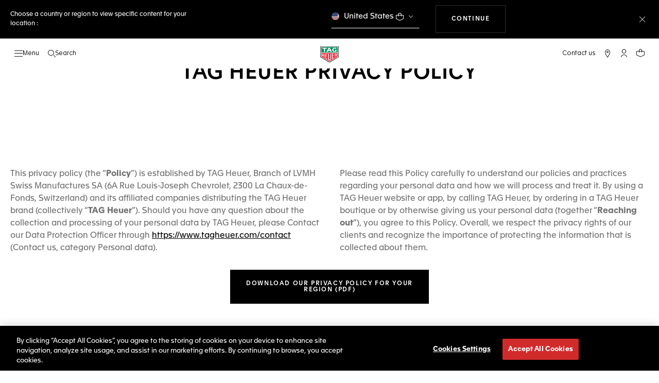

--- FILE ---
content_type: text/css
request_url: https://www.tagheuer.com/on/demandware.static/Sites-TAG_INT-Site/-/en_BE/v1770127266832/css/global.css
body_size: 52556
content:
.select2-container{box-sizing:border-box;display:inline-block;margin:0;position:relative;vertical-align:middle}.select2-container .select2-selection--single{box-sizing:border-box;cursor:pointer;display:block;height:28px;user-select:none;-webkit-user-select:none}.select2-container .select2-selection--single .select2-selection__rendered{display:block;overflow:hidden;padding-left:8px;padding-right:20px;text-overflow:ellipsis;white-space:nowrap}.select2-container .select2-selection--single .select2-selection__clear{position:relative}.select2-container[dir=rtl] .select2-selection--single .select2-selection__rendered{padding-left:20px;padding-right:8px}.select2-container .select2-selection--multiple{box-sizing:border-box;cursor:pointer;display:block;min-height:32px;user-select:none;-webkit-user-select:none}.select2-container .select2-selection--multiple .select2-selection__rendered{display:inline-block;overflow:hidden;padding-left:8px;text-overflow:ellipsis;white-space:nowrap}.select2-container .select2-search--inline{float:left}.select2-container .select2-search--inline .select2-search__field{border:none;box-sizing:border-box;font-size:100%;margin-top:5px;padding:0}.select2-container .select2-search--inline .select2-search__field::-webkit-search-cancel-button{-webkit-appearance:none}.select2-dropdown{background-color:#fff;border:1px solid #aaa;border-radius:4px;box-sizing:border-box;display:block;left:-100000px;position:absolute;width:100%;z-index:1051}.select2-results{display:block}.select2-results__options{list-style:none;margin:0;padding:0}.select2-results__option{padding:6px;user-select:none;-webkit-user-select:none}.select2-results__option[aria-selected]{cursor:pointer}.select2-container--open .select2-dropdown{left:0}.select2-container--open .select2-dropdown--above{border-bottom:none;border-bottom-left-radius:0;border-bottom-right-radius:0}.select2-container--open .select2-dropdown--below{border-top:none;border-top-left-radius:0;border-top-right-radius:0}.select2-search--dropdown{display:block;padding:4px}.select2-search--dropdown .select2-search__field{box-sizing:border-box;padding:4px;width:100%}.select2-search--dropdown .select2-search__field::-webkit-search-cancel-button{-webkit-appearance:none}.select2-search--dropdown.select2-search--hide{display:none}.select2-close-mask{background-color:#fff;border:0;display:block;filter:alpha(opacity=0);height:auto;left:0;margin:0;min-height:100%;min-width:100%;opacity:0;padding:0;position:fixed;top:0;width:auto;z-index:99}.select2-hidden-accessible{border:0!important;clip:rect(0 0 0 0)!important;-webkit-clip-path:inset(50%)!important;clip-path:inset(50%)!important;height:1px!important;overflow:hidden!important;padding:0!important;position:absolute!important;white-space:nowrap!important;width:1px!important}.select2-container--default .select2-selection--single{background-color:#fff;border:1px solid #aaa;border-radius:4px}.select2-container--default .select2-selection--single .select2-selection__rendered{color:#444;line-height:28px}.select2-container--default .select2-selection--single .select2-selection__clear{cursor:pointer;float:right;font-weight:700}.select2-container--default .select2-selection--single .select2-selection__placeholder{color:#999}.select2-container--default .select2-selection--single .select2-selection__arrow{height:26px;position:absolute;right:1px;top:1px;width:20px}.select2-container--default .select2-selection--single .select2-selection__arrow b{border-color:#888 transparent transparent;border-style:solid;border-width:5px 4px 0;height:0;left:50%;margin-left:-4px;margin-top:-2px;position:absolute;top:50%;width:0}.select2-container--default[dir=rtl] .select2-selection--single .select2-selection__clear{float:left}.select2-container--default[dir=rtl] .select2-selection--single .select2-selection__arrow{left:1px;right:auto}.select2-container--default.select2-container--disabled .select2-selection--single{background-color:#eee;cursor:default}.select2-container--default.select2-container--disabled .select2-selection--single .select2-selection__clear{display:none}.select2-container--default.select2-container--open .select2-selection--single .select2-selection__arrow b{border-color:transparent transparent #888;border-width:0 4px 5px}.select2-container--default .select2-selection--multiple{background-color:#fff;border:1px solid #aaa;border-radius:4px;cursor:text}.select2-container--default .select2-selection--multiple .select2-selection__rendered{box-sizing:border-box;list-style:none;margin:0;padding:0 5px;width:100%}.select2-container--default .select2-selection--multiple .select2-selection__rendered li{list-style:none}.select2-container--default .select2-selection--multiple .select2-selection__clear{cursor:pointer;float:right;font-weight:700;margin-right:10px;margin-top:5px;padding:1px}.select2-container--default .select2-selection--multiple .select2-selection__choice{background-color:#e4e4e4;border:1px solid #aaa;border-radius:4px;cursor:default;float:left;margin-right:5px;margin-top:5px;padding:0 5px}.select2-container--default .select2-selection--multiple .select2-selection__choice__remove{color:#999;cursor:pointer;display:inline-block;font-weight:700;margin-right:2px}.select2-container--default .select2-selection--multiple .select2-selection__choice__remove:hover{color:#333}.select2-container--default[dir=rtl] .select2-selection--multiple .select2-search--inline,.select2-container--default[dir=rtl] .select2-selection--multiple .select2-selection__choice{float:right}.select2-container--default[dir=rtl] .select2-selection--multiple .select2-selection__choice{margin-left:5px;margin-right:auto}.select2-container--default[dir=rtl] .select2-selection--multiple .select2-selection__choice__remove{margin-left:2px;margin-right:auto}.select2-container--default.select2-container--focus .select2-selection--multiple{border:1px solid #000;outline:0}.select2-container--default.select2-container--disabled .select2-selection--multiple{background-color:#eee;cursor:default}.select2-container--default.select2-container--disabled .select2-selection__choice__remove{display:none}.select2-container--default.select2-container--open.select2-container--above .select2-selection--multiple,.select2-container--default.select2-container--open.select2-container--above .select2-selection--single{border-top-left-radius:0;border-top-right-radius:0}.select2-container--default.select2-container--open.select2-container--below .select2-selection--multiple,.select2-container--default.select2-container--open.select2-container--below .select2-selection--single{border-bottom-left-radius:0;border-bottom-right-radius:0}.select2-container--default .select2-search--dropdown .select2-search__field{border:1px solid #aaa}.select2-container--default .select2-search--inline .select2-search__field{-webkit-appearance:textfield;background:transparent;border:none;box-shadow:none;outline:0}.select2-container--default .select2-results>.select2-results__options{max-height:200px;overflow-y:auto}.select2-container--default .select2-results__option[role=group]{padding:0}.select2-container--default .select2-results__option[aria-disabled=true]{color:#999}.select2-container--default .select2-results__option[aria-selected=true]{background-color:#ddd}.select2-container--default .select2-results__option .select2-results__option{padding-left:1em}.select2-container--default .select2-results__option .select2-results__option .select2-results__group{padding-left:0}.select2-container--default .select2-results__option .select2-results__option .select2-results__option{margin-left:-1em;padding-left:2em}.select2-container--default .select2-results__option .select2-results__option .select2-results__option .select2-results__option{margin-left:-2em;padding-left:3em}.select2-container--default .select2-results__option .select2-results__option .select2-results__option .select2-results__option .select2-results__option{margin-left:-3em;padding-left:4em}.select2-container--default .select2-results__option .select2-results__option .select2-results__option .select2-results__option .select2-results__option .select2-results__option{margin-left:-4em;padding-left:5em}.select2-container--default .select2-results__option .select2-results__option .select2-results__option .select2-results__option .select2-results__option .select2-results__option .select2-results__option{margin-left:-5em;padding-left:6em}.select2-container--default .select2-results__option--highlighted[aria-selected]{background-color:#5897fb;color:#fff}.select2-container--default .select2-results__group{cursor:default;display:block;padding:6px}.select2-container--classic .select2-selection--single{background-color:#f7f7f7;background-image:-webkit-linear-gradient(top,#fff 50%,#eee);background-image:-o-linear-gradient(top,#fff 50%,#eee 100%);background-image:linear-gradient(180deg,#fff 50%,#eee);background-repeat:repeat-x;border:1px solid #aaa;border-radius:4px;filter:progid:DXImageTransform.Microsoft.gradient(startColorstr="#FFFFFFFF",endColorstr="#FFEEEEEE",GradientType=0);outline:0}.select2-container--classic .select2-selection--single:focus{border:1px solid #5897fb}.select2-container--classic .select2-selection--single .select2-selection__rendered{color:#444;line-height:28px}.select2-container--classic .select2-selection--single .select2-selection__clear{cursor:pointer;float:right;font-weight:700;margin-right:10px}.select2-container--classic .select2-selection--single .select2-selection__placeholder{color:#999}.select2-container--classic .select2-selection--single .select2-selection__arrow{background-color:#ddd;background-image:-webkit-linear-gradient(top,#eee 50%,#ccc);background-image:-o-linear-gradient(top,#eee 50%,#ccc 100%);background-image:linear-gradient(180deg,#eee 50%,#ccc);background-repeat:repeat-x;border:none;border-bottom-right-radius:4px;border-left:1px solid #aaa;border-top-right-radius:4px;filter:progid:DXImageTransform.Microsoft.gradient(startColorstr="#FFEEEEEE",endColorstr="#FFCCCCCC",GradientType=0);height:26px;position:absolute;right:1px;top:1px;width:20px}.select2-container--classic .select2-selection--single .select2-selection__arrow b{border-color:#888 transparent transparent;border-style:solid;border-width:5px 4px 0;height:0;left:50%;margin-left:-4px;margin-top:-2px;position:absolute;top:50%;width:0}.select2-container--classic[dir=rtl] .select2-selection--single .select2-selection__clear{float:left}.select2-container--classic[dir=rtl] .select2-selection--single .select2-selection__arrow{border:none;border-radius:0;border-bottom-left-radius:4px;border-right:1px solid #aaa;border-top-left-radius:4px;left:1px;right:auto}.select2-container--classic.select2-container--open .select2-selection--single{border:1px solid #5897fb}.select2-container--classic.select2-container--open .select2-selection--single .select2-selection__arrow{background:transparent;border:none}.select2-container--classic.select2-container--open .select2-selection--single .select2-selection__arrow b{border-color:transparent transparent #888;border-width:0 4px 5px}.select2-container--classic.select2-container--open.select2-container--above .select2-selection--single{background-image:-webkit-linear-gradient(top,#fff,#eee 50%);background-image:-o-linear-gradient(top,#fff 0,#eee 50%);background-image:linear-gradient(180deg,#fff 0,#eee 50%);background-repeat:repeat-x;border-top:none;border-top-left-radius:0;border-top-right-radius:0;filter:progid:DXImageTransform.Microsoft.gradient(startColorstr="#FFFFFFFF",endColorstr="#FFEEEEEE",GradientType=0)}.select2-container--classic.select2-container--open.select2-container--below .select2-selection--single{background-image:-webkit-linear-gradient(top,#eee 50%,#fff);background-image:-o-linear-gradient(top,#eee 50%,#fff 100%);background-image:linear-gradient(180deg,#eee 50%,#fff);background-repeat:repeat-x;border-bottom:none;border-bottom-left-radius:0;border-bottom-right-radius:0;filter:progid:DXImageTransform.Microsoft.gradient(startColorstr="#FFEEEEEE",endColorstr="#FFFFFFFF",GradientType=0)}.select2-container--classic .select2-selection--multiple{background-color:#fff;border:1px solid #aaa;border-radius:4px;cursor:text;outline:0}.select2-container--classic .select2-selection--multiple:focus{border:1px solid #5897fb}.select2-container--classic .select2-selection--multiple .select2-selection__rendered{list-style:none;margin:0;padding:0 5px}.select2-container--classic .select2-selection--multiple .select2-selection__clear{display:none}.select2-container--classic .select2-selection--multiple .select2-selection__choice{background-color:#e4e4e4;border:1px solid #aaa;border-radius:4px;cursor:default;float:left;margin-right:5px;margin-top:5px;padding:0 5px}.select2-container--classic .select2-selection--multiple .select2-selection__choice__remove{color:#888;cursor:pointer;display:inline-block;font-weight:700;margin-right:2px}.select2-container--classic .select2-selection--multiple .select2-selection__choice__remove:hover{color:#555}.select2-container--classic[dir=rtl] .select2-selection--multiple .select2-selection__choice{float:right;margin-left:5px;margin-right:auto}.select2-container--classic[dir=rtl] .select2-selection--multiple .select2-selection__choice__remove{margin-left:2px;margin-right:auto}.select2-container--classic.select2-container--open .select2-selection--multiple{border:1px solid #5897fb}.select2-container--classic.select2-container--open.select2-container--above .select2-selection--multiple{border-top:none;border-top-left-radius:0;border-top-right-radius:0}.select2-container--classic.select2-container--open.select2-container--below .select2-selection--multiple{border-bottom:none;border-bottom-left-radius:0;border-bottom-right-radius:0}.select2-container--classic .select2-search--dropdown .select2-search__field{border:1px solid #aaa;outline:0}.select2-container--classic .select2-search--inline .select2-search__field{box-shadow:none;outline:0}.select2-container--classic .select2-dropdown{background-color:#fff;border:1px solid transparent}.select2-container--classic .select2-dropdown--above{border-bottom:none}.select2-container--classic .select2-dropdown--below{border-top:none}.select2-container--classic .select2-results>.select2-results__options{max-height:200px;overflow-y:auto}.select2-container--classic .select2-results__option[role=group]{padding:0}.select2-container--classic .select2-results__option[aria-disabled=true]{color:grey}.select2-container--classic .select2-results__option--highlighted[aria-selected]{background-color:#3875d7;color:#fff}.select2-container--classic .select2-results__group{cursor:default;display:block;padding:6px}.select2-container--classic.select2-container--open .select2-dropdown{border-color:#5897fb}@font-face{font-family:fonticon;src:url(../fonts/fonticon.eot?508306a3689beabfae79669f51841dd2?#iefix) format("embedded-opentype"),url(../fonts/fonticon.woff2?508306a3689beabfae79669f51841dd2) format("woff2"),url(../fonts/fonticon.woff?508306a3689beabfae79669f51841dd2) format("woff"),url(../fonts/fonticon.ttf?508306a3689beabfae79669f51841dd2) format("truetype"),url(../fonts/fonticon.svg?508306a3689beabfae79669f51841dd2#fonticon) format("svg")}.fonticon-29-loupe:before{content:"\f101"}.fonticon-29-loupe:before,.fonticon-3d-view-eyewear:before{display:inline-block;font-family:fonticon!important;font-style:normal;font-variant:normal;font-weight:400!important;line-height:1;text-decoration:none;text-rendering:auto;text-transform:none;vertical-align:middle;-webkit-font-smoothing:antialiased;-moz-osx-font-smoothing:grayscale}.fonticon-3d-view-eyewear:before{content:"\f102"}.fonticon-3d-view:before{content:"\f103"}.fonticon-3d-view:before,.fonticon-56-target:before{display:inline-block;font-family:fonticon!important;font-style:normal;font-variant:normal;font-weight:400!important;line-height:1;text-decoration:none;text-rendering:auto;text-transform:none;vertical-align:middle;-webkit-font-smoothing:antialiased;-moz-osx-font-smoothing:grayscale}.fonticon-56-target:before{content:"\f104"}.fonticon-account:before{content:"\f105"}.fonticon-account:before,.fonticon-address:before{display:inline-block;font-family:fonticon!important;font-style:normal;font-variant:normal;font-weight:400!important;line-height:1;text-decoration:none;text-rendering:auto;text-transform:none;vertical-align:middle;-webkit-font-smoothing:antialiased;-moz-osx-font-smoothing:grayscale}.fonticon-address:before{content:"\f106"}.fonticon-alipay:before{content:"\f107"}.fonticon-alipay:before,.fonticon-arrow-down:before{display:inline-block;font-family:fonticon!important;font-style:normal;font-variant:normal;font-weight:400!important;line-height:1;text-decoration:none;text-rendering:auto;text-transform:none;vertical-align:middle;-webkit-font-smoothing:antialiased;-moz-osx-font-smoothing:grayscale}.fonticon-arrow-down:before{content:"\f108"}.fonticon-arrow-left:before{content:"\f109"}.fonticon-arrow-left:before,.fonticon-arrow-right:before{display:inline-block;font-family:fonticon!important;font-style:normal;font-variant:normal;font-weight:400!important;line-height:1;text-decoration:none;text-rendering:auto;text-transform:none;vertical-align:middle;-webkit-font-smoothing:antialiased;-moz-osx-font-smoothing:grayscale}.fonticon-arrow-right:before{content:"\f10a"}.fonticon-arrow-up:before{content:"\f10b"}.fonticon-arrow-up:before,.fonticon-authentic:before{display:inline-block;font-family:fonticon!important;font-style:normal;font-variant:normal;font-weight:400!important;line-height:1;text-decoration:none;text-rendering:auto;text-transform:none;vertical-align:middle;-webkit-font-smoothing:antialiased;-moz-osx-font-smoothing:grayscale}.fonticon-authentic:before{content:"\f10c"}.fonticon-bag:before{content:"\f10d"}.fonticon-bag:before,.fonticon-bitcoin:before{display:inline-block;font-family:fonticon!important;font-style:normal;font-variant:normal;font-weight:400!important;line-height:1;text-decoration:none;text-rendering:auto;text-transform:none;vertical-align:middle;-webkit-font-smoothing:antialiased;-moz-osx-font-smoothing:grayscale}.fonticon-bitcoin:before{content:"\f10e"}.fonticon-boutique:before{content:"\f10f"}.fonticon-boutique:before,.fonticon-burger:before{display:inline-block;font-family:fonticon!important;font-style:normal;font-variant:normal;font-weight:400!important;line-height:1;text-decoration:none;text-rendering:auto;text-transform:none;vertical-align:middle;-webkit-font-smoothing:antialiased;-moz-osx-font-smoothing:grayscale}.fonticon-burger:before{content:"\f110"}.fonticon-calendar:before{content:"\f111"}.fonticon-calendar:before,.fonticon-camera:before{display:inline-block;font-family:fonticon!important;font-style:normal;font-variant:normal;font-weight:400!important;line-height:1;text-decoration:none;text-rendering:auto;text-transform:none;vertical-align:middle;-webkit-font-smoothing:antialiased;-moz-osx-font-smoothing:grayscale}.fonticon-camera:before{content:"\f112"}.fonticon-cash:before{content:"\f113"}.fonticon-cash:before,.fonticon-ccard:before{display:inline-block;font-family:fonticon!important;font-style:normal;font-variant:normal;font-weight:400!important;line-height:1;text-decoration:none;text-rendering:auto;text-transform:none;vertical-align:middle;-webkit-font-smoothing:antialiased;-moz-osx-font-smoothing:grayscale}.fonticon-ccard:before{content:"\f114"}.fonticon-check:before{content:"\f115"}.fonticon-check:before,.fonticon-close:before{display:inline-block;font-family:fonticon!important;font-style:normal;font-variant:normal;font-weight:400!important;line-height:1;text-decoration:none;text-rendering:auto;text-transform:none;vertical-align:middle;-webkit-font-smoothing:antialiased;-moz-osx-font-smoothing:grayscale}.fonticon-close:before{content:"\f116"}.fonticon-contact:before{content:"\f117"}.fonticon-contact:before,.fonticon-day:before{display:inline-block;font-family:fonticon!important;font-style:normal;font-variant:normal;font-weight:400!important;line-height:1;text-decoration:none;text-rendering:auto;text-transform:none;vertical-align:middle;-webkit-font-smoothing:antialiased;-moz-osx-font-smoothing:grayscale}.fonticon-day:before{content:"\f118"}.fonticon-delivery:before{content:"\f119"}.fonticon-delivery:before,.fonticon-download-arrow:before{display:inline-block;font-family:fonticon!important;font-style:normal;font-variant:normal;font-weight:400!important;line-height:1;text-decoration:none;text-rendering:auto;text-transform:none;vertical-align:middle;-webkit-font-smoothing:antialiased;-moz-osx-font-smoothing:grayscale}.fonticon-download-arrow:before{content:"\f11a"}.fonticon-download:before{content:"\f11b"}.fonticon-download:before,.fonticon-engrave:before{display:inline-block;font-family:fonticon!important;font-style:normal;font-variant:normal;font-weight:400!important;line-height:1;text-decoration:none;text-rendering:auto;text-transform:none;vertical-align:middle;-webkit-font-smoothing:antialiased;-moz-osx-font-smoothing:grayscale}.fonticon-engrave:before{content:"\f11c"}.fonticon-facebook:before{content:"\f11d"}.fonticon-facebook:before,.fonticon-faq:before{display:inline-block;font-family:fonticon!important;font-style:normal;font-variant:normal;font-weight:400!important;line-height:1;text-decoration:none;text-rendering:auto;text-transform:none;vertical-align:middle;-webkit-font-smoothing:antialiased;-moz-osx-font-smoothing:grayscale}.fonticon-faq:before{content:"\f11e"}.fonticon-filter:before{content:"\f11f"}.fonticon-filter:before,.fonticon-full-heart:before{display:inline-block;font-family:fonticon!important;font-style:normal;font-variant:normal;font-weight:400!important;line-height:1;text-decoration:none;text-rendering:auto;text-transform:none;vertical-align:middle;-webkit-font-smoothing:antialiased;-moz-osx-font-smoothing:grayscale}.fonticon-full-heart:before{content:"\f120"}.fonticon-gallery:before{content:"\f121"}.fonticon-gallery:before,.fonticon-geoloc-cross:before{display:inline-block;font-family:fonticon!important;font-style:normal;font-variant:normal;font-weight:400!important;line-height:1;text-decoration:none;text-rendering:auto;text-transform:none;vertical-align:middle;-webkit-font-smoothing:antialiased;-moz-osx-font-smoothing:grayscale}.fonticon-geoloc-cross:before{content:"\f122"}.fonticon-geoloc:before{content:"\f123"}.fonticon-geoloc:before,.fonticon-gift:before{display:inline-block;font-family:fonticon!important;font-style:normal;font-variant:normal;font-weight:400!important;line-height:1;text-decoration:none;text-rendering:auto;text-transform:none;vertical-align:middle;-webkit-font-smoothing:antialiased;-moz-osx-font-smoothing:grayscale}.fonticon-gift:before{content:"\f124"}.fonticon-google:before{content:"\f125"}.fonticon-google:before,.fonticon-heart:before{display:inline-block;font-family:fonticon!important;font-style:normal;font-variant:normal;font-weight:400!important;line-height:1;text-decoration:none;text-rendering:auto;text-transform:none;vertical-align:middle;-webkit-font-smoothing:antialiased;-moz-osx-font-smoothing:grayscale}.fonticon-heart:before{content:"\f126"}.fonticon-help:before{content:"\f127"}.fonticon-help:before,.fonticon-home:before{display:inline-block;font-family:fonticon!important;font-style:normal;font-variant:normal;font-weight:400!important;line-height:1;text-decoration:none;text-rendering:auto;text-transform:none;vertical-align:middle;-webkit-font-smoothing:antialiased;-moz-osx-font-smoothing:grayscale}.fonticon-home:before{content:"\f128"}.fonticon-icon-boutique:before{content:"\f129"}.fonticon-icon-boutique:before,.fonticon-icon-check:before{display:inline-block;font-family:fonticon!important;font-style:normal;font-variant:normal;font-weight:400!important;line-height:1;text-decoration:none;text-rendering:auto;text-transform:none;vertical-align:middle;-webkit-font-smoothing:antialiased;-moz-osx-font-smoothing:grayscale}.fonticon-icon-check:before{content:"\f12a"}.fonticon-icon-cross:before{content:"\f12b"}.fonticon-icon-cross:before,.fonticon-icon-optician:before{display:inline-block;font-family:fonticon!important;font-style:normal;font-variant:normal;font-weight:400!important;line-height:1;text-decoration:none;text-rendering:auto;text-transform:none;vertical-align:middle;-webkit-font-smoothing:antialiased;-moz-osx-font-smoothing:grayscale}.fonticon-icon-optician:before{content:"\f12c"}.fonticon-icon-retailer:before{content:"\f12d"}.fonticon-icon-retailer:before,.fonticon-info:before{display:inline-block;font-family:fonticon!important;font-style:normal;font-variant:normal;font-weight:400!important;line-height:1;text-decoration:none;text-rendering:auto;text-transform:none;vertical-align:middle;-webkit-font-smoothing:antialiased;-moz-osx-font-smoothing:grayscale}.fonticon-info:before{content:"\f12e"}.fonticon-instagram:before{content:"\f12f"}.fonticon-instagram:before,.fonticon-klarna_account:before{display:inline-block;font-family:fonticon!important;font-style:normal;font-variant:normal;font-weight:400!important;line-height:1;text-decoration:none;text-rendering:auto;text-transform:none;vertical-align:middle;-webkit-font-smoothing:antialiased;-moz-osx-font-smoothing:grayscale}.fonticon-klarna_account:before{content:"\f130"}.fonticon-line:before{content:"\f131"}.fonticon-line:before,.fonticon-link:before{display:inline-block;font-family:fonticon!important;font-style:normal;font-variant:normal;font-weight:400!important;line-height:1;text-decoration:none;text-rendering:auto;text-transform:none;vertical-align:middle;-webkit-font-smoothing:antialiased;-moz-osx-font-smoothing:grayscale}.fonticon-link:before{content:"\f132"}.fonticon-linkedin:before{content:"\f133"}.fonticon-linkedin:before,.fonticon-list:before{display:inline-block;font-family:fonticon!important;font-style:normal;font-variant:normal;font-weight:400!important;line-height:1;text-decoration:none;text-rendering:auto;text-transform:none;vertical-align:middle;-webkit-font-smoothing:antialiased;-moz-osx-font-smoothing:grayscale}.fonticon-list:before{content:"\f134"}.fonticon-lock:before{content:"\f135"}.fonticon-lock:before,.fonticon-login:before{display:inline-block;font-family:fonticon!important;font-style:normal;font-variant:normal;font-weight:400!important;line-height:1;text-decoration:none;text-rendering:auto;text-transform:none;vertical-align:middle;-webkit-font-smoothing:antialiased;-moz-osx-font-smoothing:grayscale}.fonticon-login:before{content:"\f136"}.fonticon-map:before{content:"\f137"}.fonticon-map:before,.fonticon-mapa:before{display:inline-block;font-family:fonticon!important;font-style:normal;font-variant:normal;font-weight:400!important;line-height:1;text-decoration:none;text-rendering:auto;text-transform:none;vertical-align:middle;-webkit-font-smoothing:antialiased;-moz-osx-font-smoothing:grayscale}.fonticon-mapa:before{content:"\f138"}.fonticon-marked-list:before{content:"\f139"}.fonticon-marked-list:before,.fonticon-mobile:before{display:inline-block;font-family:fonticon!important;font-style:normal;font-variant:normal;font-weight:400!important;line-height:1;text-decoration:none;text-rendering:auto;text-transform:none;vertical-align:middle;-webkit-font-smoothing:antialiased;-moz-osx-font-smoothing:grayscale}.fonticon-mobile:before{content:"\f13a"}.fonticon-mute:before{content:"\f13b"}.fonticon-mute:before,.fonticon-myTAGHeuer:before{display:inline-block;font-family:fonticon!important;font-style:normal;font-variant:normal;font-weight:400!important;line-height:1;text-decoration:none;text-rendering:auto;text-transform:none;vertical-align:middle;-webkit-font-smoothing:antialiased;-moz-osx-font-smoothing:grayscale}.fonticon-myTAGHeuer:before{content:"\f13c"}.fonticon-night:before{content:"\f13d"}.fonticon-night:before,.fonticon-orders:before{display:inline-block;font-family:fonticon!important;font-style:normal;font-variant:normal;font-weight:400!important;line-height:1;text-decoration:none;text-rendering:auto;text-transform:none;vertical-align:middle;-webkit-font-smoothing:antialiased;-moz-osx-font-smoothing:grayscale}.fonticon-orders:before{content:"\f13e"}.fonticon-packaging:before{content:"\f13f"}.fonticon-packaging:before,.fonticon-pause:before{display:inline-block;font-family:fonticon!important;font-style:normal;font-variant:normal;font-weight:400!important;line-height:1;text-decoration:none;text-rendering:auto;text-transform:none;vertical-align:middle;-webkit-font-smoothing:antialiased;-moz-osx-font-smoothing:grayscale}.fonticon-pause:before{content:"\f140"}.fonticon-paypal:before{content:"\f141"}.fonticon-paypal:before,.fonticon-phone:before{display:inline-block;font-family:fonticon!important;font-style:normal;font-variant:normal;font-weight:400!important;line-height:1;text-decoration:none;text-rendering:auto;text-transform:none;vertical-align:middle;-webkit-font-smoothing:antialiased;-moz-osx-font-smoothing:grayscale}.fonticon-phone:before{content:"\f142"}.fonticon-photo:before{content:"\f143"}.fonticon-photo:before,.fonticon-pinterest:before{display:inline-block;font-family:fonticon!important;font-style:normal;font-variant:normal;font-weight:400!important;line-height:1;text-decoration:none;text-rendering:auto;text-transform:none;vertical-align:middle;-webkit-font-smoothing:antialiased;-moz-osx-font-smoothing:grayscale}.fonticon-pinterest:before{content:"\f144"}.fonticon-play-video:before{content:"\f145"}.fonticon-play-video:before,.fonticon-play:before{display:inline-block;font-family:fonticon!important;font-style:normal;font-variant:normal;font-weight:400!important;line-height:1;text-decoration:none;text-rendering:auto;text-transform:none;vertical-align:middle;-webkit-font-smoothing:antialiased;-moz-osx-font-smoothing:grayscale}.fonticon-play:before{content:"\f146"}.fonticon-plus:before{content:"\f147"}.fonticon-plus:before,.fonticon-polygon-arrow:before{display:inline-block;font-family:fonticon!important;font-style:normal;font-variant:normal;font-weight:400!important;line-height:1;text-decoration:none;text-rendering:auto;text-transform:none;vertical-align:middle;-webkit-font-smoothing:antialiased;-moz-osx-font-smoothing:grayscale}.fonticon-polygon-arrow:before{content:"\f148"}.fonticon-popin:before{content:"\f149"}.fonticon-popin:before,.fonticon-preorder:before{display:inline-block;font-family:fonticon!important;font-style:normal;font-variant:normal;font-weight:400!important;line-height:1;text-decoration:none;text-rendering:auto;text-transform:none;vertical-align:middle;-webkit-font-smoothing:antialiased;-moz-osx-font-smoothing:grayscale}.fonticon-preorder:before{content:"\f14a"}.fonticon-pwd-hide:before{content:"\f14b"}.fonticon-pwd-hide:before,.fonticon-pwd-show:before{display:inline-block;font-family:fonticon!important;font-style:normal;font-variant:normal;font-weight:400!important;line-height:1;text-decoration:none;text-rendering:auto;text-transform:none;vertical-align:middle;-webkit-font-smoothing:antialiased;-moz-osx-font-smoothing:grayscale}.fonticon-pwd-show:before{content:"\f14c"}.fonticon-register:before{content:"\f14d"}.fonticon-register:before,.fonticon-search:before{display:inline-block;font-family:fonticon!important;font-style:normal;font-variant:normal;font-weight:400!important;line-height:1;text-decoration:none;text-rendering:auto;text-transform:none;vertical-align:middle;-webkit-font-smoothing:antialiased;-moz-osx-font-smoothing:grayscale}.fonticon-search:before{content:"\f14e"}.fonticon-service:before{content:"\f14f"}.fonticon-service:before,.fonticon-settings:before{display:inline-block;font-family:fonticon!important;font-style:normal;font-variant:normal;font-weight:400!important;line-height:1;text-decoration:none;text-rendering:auto;text-transform:none;vertical-align:middle;-webkit-font-smoothing:antialiased;-moz-osx-font-smoothing:grayscale}.fonticon-settings:before{content:"\f150"}.fonticon-shield:before{content:"\f151"}.fonticon-shield:before,.fonticon-shop:before{display:inline-block;font-family:fonticon!important;font-style:normal;font-variant:normal;font-weight:400!important;line-height:1;text-decoration:none;text-rendering:auto;text-transform:none;vertical-align:middle;-webkit-font-smoothing:antialiased;-moz-osx-font-smoothing:grayscale}.fonticon-shop:before{content:"\f152"}.fonticon-size:before{content:"\f153"}.fonticon-size:before,.fonticon-stars:before{display:inline-block;font-family:fonticon!important;font-style:normal;font-variant:normal;font-weight:400!important;line-height:1;text-decoration:none;text-rendering:auto;text-transform:none;vertical-align:middle;-webkit-font-smoothing:antialiased;-moz-osx-font-smoothing:grayscale}.fonticon-stars:before{content:"\f154"}.fonticon-strapsize:before{content:"\f155"}.fonticon-strapsize:before,.fonticon-telephone:before{display:inline-block;font-family:fonticon!important;font-style:normal;font-variant:normal;font-weight:400!important;line-height:1;text-decoration:none;text-rendering:auto;text-transform:none;vertical-align:middle;-webkit-font-smoothing:antialiased;-moz-osx-font-smoothing:grayscale}.fonticon-telephone:before{content:"\f156"}.fonticon-th-icon-cross:before{content:"\f157"}.fonticon-th-icon-cross:before,.fonticon-time:before{display:inline-block;font-family:fonticon!important;font-style:normal;font-variant:normal;font-weight:400!important;line-height:1;text-decoration:none;text-rendering:auto;text-transform:none;vertical-align:middle;-webkit-font-smoothing:antialiased;-moz-osx-font-smoothing:grayscale}.fonticon-time:before{content:"\f158"}.fonticon-trade-in:before{content:"\f159"}.fonticon-trade-in:before,.fonticon-tradein:before{display:inline-block;font-family:fonticon!important;font-style:normal;font-variant:normal;font-weight:400!important;line-height:1;text-decoration:none;text-rendering:auto;text-transform:none;vertical-align:middle;-webkit-font-smoothing:antialiased;-moz-osx-font-smoothing:grayscale}.fonticon-tradein:before{content:"\f15a"}.fonticon-trash:before{content:"\f15b"}.fonticon-trash:before,.fonticon-twitter:before{display:inline-block;font-family:fonticon!important;font-style:normal;font-variant:normal;font-weight:400!important;line-height:1;text-decoration:none;text-rendering:auto;text-transform:none;vertical-align:middle;-webkit-font-smoothing:antialiased;-moz-osx-font-smoothing:grayscale}.fonticon-twitter:before{content:"\f15c"}.fonticon-union:before{content:"\f15d"}.fonticon-union:before,.fonticon-unmute:before{display:inline-block;font-family:fonticon!important;font-style:normal;font-variant:normal;font-weight:400!important;line-height:1;text-decoration:none;text-rendering:auto;text-transform:none;vertical-align:middle;-webkit-font-smoothing:antialiased;-moz-osx-font-smoothing:grayscale}.fonticon-unmute:before{content:"\f15e"}.fonticon-warning:before{content:"\f15f"}.fonticon-warning:before,.fonticon-watch:before{display:inline-block;font-family:fonticon!important;font-style:normal;font-variant:normal;font-weight:400!important;line-height:1;text-decoration:none;text-rendering:auto;text-transform:none;vertical-align:middle;-webkit-font-smoothing:antialiased;-moz-osx-font-smoothing:grayscale}.fonticon-watch:before{content:"\f160"}.fonticon-watches:before{content:"\f161"}.fonticon-watches:before,.fonticon-wechat:before{display:inline-block;font-family:fonticon!important;font-style:normal;font-variant:normal;font-weight:400!important;line-height:1;text-decoration:none;text-rendering:auto;text-transform:none;vertical-align:middle;-webkit-font-smoothing:antialiased;-moz-osx-font-smoothing:grayscale}.fonticon-wechat:before{content:"\f162"}.fonticon-weibo:before{content:"\f163"}.fonticon-weibo:before,.fonticon-wire:before{display:inline-block;font-family:fonticon!important;font-style:normal;font-variant:normal;font-weight:400!important;line-height:1;text-decoration:none;text-rendering:auto;text-transform:none;vertical-align:middle;-webkit-font-smoothing:antialiased;-moz-osx-font-smoothing:grayscale}.fonticon-wire:before{content:"\f164"}.fonticon-x6:before{content:"\f165"}.fonticon-x6:before,.fonticon-youtube:before{display:inline-block;font-family:fonticon!important;font-style:normal;font-variant:normal;font-weight:400!important;line-height:1;text-decoration:none;text-rendering:auto;text-transform:none;vertical-align:middle;-webkit-font-smoothing:antialiased;-moz-osx-font-smoothing:grayscale}.fonticon-youtube:before{content:"\f166"}.fonticon-zoom-in:before{display:inline-block;font-family:fonticon!important;font-style:normal;font-variant:normal;font-weight:400!important;line-height:1;text-decoration:none;text-rendering:auto;text-transform:none;vertical-align:middle;-webkit-font-smoothing:antialiased;-moz-osx-font-smoothing:grayscale;content:"\f167"}@font-face{font-display:swap;font-family:Apax-TAG-Heuer;font-style:normal;font-weight:400;src:url(../fonts/otf/Apax-TAG-Heuer-Regular.otf) format("opentype"),url(../fonts/ttf/Apax-TAG-Heuer-Regular.ttf) format("truetype"),url(../fonts/woff/Apax-TAG-Heuer-Regular.woff) format("woff"),url(../fonts/woff2/Apax-TAG-Heuer-Regular.woff2) format("woff2")}@font-face{font-display:swap;font-family:Apax-TAG-Heuer-Woff2;font-style:normal;font-weight:400;src:url(../fonts/woff2/Apax-TAG-Heuer-Regular.woff2) format("woff2")}@font-face{font-display:swap;font-family:Apax-TAG-Heuer;font-style:normal;font-weight:700;src:url(../fonts/otf/Apax-TAG-Heuer-Bold.otf) format("opentype"),url(../fonts/ttf/Apax-TAG-Heuer-Bold.ttf) format("truetype"),url(../fonts/woff/Apax-TAG-Heuer-Bold.woff) format("woff"),url(../fonts/woff2/Apax-TAG-Heuer-Bold.woff2) format("woff2")}@font-face{font-display:swap;font-family:Apax-TAG-Heuer;font-style:italic;font-weight:400;src:url(../fonts/otf/Apax-TAG-Heuer-Italic.otf) format("opentype"),url(../fonts/ttf/Apax-TAG-Heuer-Italic.ttf) format("truetype"),url(../fonts/woff/Apax-TAG-Heuer-Italic.woff) format("woff"),url(../fonts/woff2/Apax-TAG-Heuer-Italic.woff2) format("woff2")}@font-face{font-display:swap;font-family:Apax-TAG-Heuer;font-style:normal;font-weight:300;src:url(../fonts/otf/Apax-TAG-Heuer-Light.otf) format("opentype"),url(../fonts/ttf/Apax-TAG-Heuer-Light.ttf) format("truetype"),url(../fonts/woff/Apax-TAG-Heuer-Light.woff) format("woff"),url(../fonts/woff2/Apax-TAG-Heuer-Light.woff2) format("woff2")}@font-face{font-display:swap;font-family:Apax-TAG-Heuer;font-style:italic;font-weight:300;src:url(../fonts/otf/Apax-TAG-Heuer-Light-Italic.otf) format("opentype"),url(../fonts/ttf/Apax-TAG-Heuer-Light-Italic.ttf) format("truetype"),url(../fonts/woff/Apax-TAG-Heuer-Light-Italic.woff) format("woff"),url(../fonts/woff2/Apax-TAG-Heuer-Light-Italic.woff2) format("woff2")}@font-face{font-display:swap;font-family:Apax-TAG-Heuer;font-style:normal;font-weight:500;src:url(../fonts/otf/Apax-TAG-Heuer-Medium.otf) format("opentype"),url(../fonts/ttf/Apax-TAG-Heuer-Medium.ttf) format("truetype"),url(../fonts/woff/Apax-TAG-Heuer-Medium.woff) format("woff"),url(../fonts/woff2/Apax-TAG-Heuer-Medium.woff2) format("woff2")}@font-face{font-family:swiper-icons;font-style:normal;font-weight:400;src:url("data:application/font-woff;charset=utf-8;base64, [base64]//wADZ2x5ZgAAAywAAADMAAAD2MHtryVoZWFkAAABbAAAADAAAAA2E2+eoWhoZWEAAAGcAAAAHwAAACQC9gDzaG10eAAAAigAAAAZAAAArgJkABFsb2NhAAAC0AAAAFoAAABaFQAUGG1heHAAAAG8AAAAHwAAACAAcABAbmFtZQAAA/gAAAE5AAACXvFdBwlwb3N0AAAFNAAAAGIAAACE5s74hXjaY2BkYGAAYpf5Hu/j+W2+MnAzMYDAzaX6QjD6/4//Bxj5GA8AuRwMYGkAPywL13jaY2BkYGA88P8Agx4j+/8fQDYfA1AEBWgDAIB2BOoAeNpjYGRgYNBh4GdgYgABEMnIABJzYNADCQAACWgAsQB42mNgYfzCOIGBlYGB0YcxjYGBwR1Kf2WQZGhhYGBiYGVmgAFGBiQQkOaawtDAoMBQxXjg/wEGPcYDDA4wNUA2CCgwsAAAO4EL6gAAeNpj2M0gyAACqxgGNWBkZ2D4/wMA+xkDdgAAAHjaY2BgYGaAYBkGRgYQiAHyGMF8FgYHIM3DwMHABGQrMOgyWDLEM1T9/w8UBfEMgLzE////P/5//f/V/xv+r4eaAAeMbAxwIUYmIMHEgKYAYjUcsDAwsLKxc3BycfPw8jEQA/[base64]/uznmfPFBNODM2K7MTQ45YEAZqGP81AmGGcF3iPqOop0r1SPTaTbVkfUe4HXj97wYE+yNwWYxwWu4v1ugWHgo3S1XdZEVqWM7ET0cfnLGxWfkgR42o2PvWrDMBSFj/IHLaF0zKjRgdiVMwScNRAoWUoH78Y2icB/yIY09An6AH2Bdu/UB+yxopYshQiEvnvu0dURgDt8QeC8PDw7Fpji3fEA4z/PEJ6YOB5hKh4dj3EvXhxPqH/SKUY3rJ7srZ4FZnh1PMAtPhwP6fl2PMJMPDgeQ4rY8YT6Gzao0eAEA409DuggmTnFnOcSCiEiLMgxCiTI6Cq5DZUd3Qmp10vO0LaLTd2cjN4fOumlc7lUYbSQcZFkutRG7g6JKZKy0RmdLY680CDnEJ+UMkpFFe1RN7nxdVpXrC4aTtnaurOnYercZg2YVmLN/d/gczfEimrE/fs/bOuq29Zmn8tloORaXgZgGa78yO9/cnXm2BpaGvq25Dv9S4E9+5SIc9PqupJKhYFSSl47+Qcr1mYNAAAAeNptw0cKwkAAAMDZJA8Q7OUJvkLsPfZ6zFVERPy8qHh2YER+3i/BP83vIBLLySsoKimrqKqpa2hp6+jq6RsYGhmbmJqZSy0sraxtbO3sHRydnEMU4uR6yx7JJXveP7WrDycAAAAAAAH//wACeNpjYGRgYOABYhkgZgJCZgZNBkYGLQZtIJsFLMYAAAw3ALgAeNolizEKgDAQBCchRbC2sFER0YD6qVQiBCv/H9ezGI6Z5XBAw8CBK/m5iQQVauVbXLnOrMZv2oLdKFa8Pjuru2hJzGabmOSLzNMzvutpB3N42mNgZGBg4GKQYzBhYMxJLMlj4GBgAYow/P/PAJJhLM6sSoWKfWCAAwDAjgbRAAB42mNgYGBkAIIbCZo5IPrmUn0hGA0AO8EFTQAA")}:root{--swiper-theme-color:#007aff}.swiper{list-style:none;margin-left:auto;margin-right:auto;overflow:hidden;padding:0;position:relative;z-index:1}.swiper-vertical>.swiper-wrapper{flex-direction:column}.swiper-wrapper{box-sizing:content-box;display:flex;height:100%;position:relative;transition-property:transform;width:100%;z-index:1}.swiper-android .swiper-slide,.swiper-wrapper{transform:translateZ(0)}.swiper-pointer-events{touch-action:pan-y}.swiper-pointer-events.swiper-vertical{touch-action:pan-x}.swiper-slide{flex-shrink:0;height:100%;position:relative;transition-property:transform;width:100%}.swiper-slide-invisible-blank{visibility:hidden}.swiper-autoheight,.swiper-autoheight .swiper-slide{height:auto}.swiper-autoheight .swiper-wrapper{align-items:flex-start;transition-property:transform,height}.swiper-backface-hidden .swiper-slide{backface-visibility:hidden;transform:translateZ(0)}.swiper-3d,.swiper-3d.swiper-css-mode .swiper-wrapper{perspective:1200px}.swiper-3d .swiper-cube-shadow,.swiper-3d .swiper-slide,.swiper-3d .swiper-slide-shadow,.swiper-3d .swiper-slide-shadow-bottom,.swiper-3d .swiper-slide-shadow-left,.swiper-3d .swiper-slide-shadow-right,.swiper-3d .swiper-slide-shadow-top,.swiper-3d .swiper-wrapper{transform-style:preserve-3d}.swiper-3d .swiper-slide-shadow,.swiper-3d .swiper-slide-shadow-bottom,.swiper-3d .swiper-slide-shadow-left,.swiper-3d .swiper-slide-shadow-right,.swiper-3d .swiper-slide-shadow-top{height:100%;left:0;pointer-events:none;position:absolute;top:0;width:100%;z-index:10}.swiper-3d .swiper-slide-shadow{background:rgba(0,0,0,.15)}.swiper-3d .swiper-slide-shadow-left{background-image:linear-gradient(270deg,rgba(0,0,0,.5),transparent)}.swiper-3d .swiper-slide-shadow-right{background-image:linear-gradient(90deg,rgba(0,0,0,.5),transparent)}.swiper-3d .swiper-slide-shadow-top{background-image:linear-gradient(0deg,rgba(0,0,0,.5),transparent)}.swiper-3d .swiper-slide-shadow-bottom{background-image:linear-gradient(180deg,rgba(0,0,0,.5),transparent)}.swiper-css-mode>.swiper-wrapper{overflow:auto;scrollbar-width:none;-ms-overflow-style:none}.swiper-css-mode>.swiper-wrapper::-webkit-scrollbar{display:none}.swiper-css-mode>.swiper-wrapper>.swiper-slide{scroll-snap-align:start start}.swiper-horizontal.swiper-css-mode>.swiper-wrapper{scroll-snap-type:x mandatory}.swiper-vertical.swiper-css-mode>.swiper-wrapper{scroll-snap-type:y mandatory}.swiper-centered>.swiper-wrapper:before{content:"";flex-shrink:0;order:9999}.swiper-centered.swiper-horizontal>.swiper-wrapper>.swiper-slide:first-child{margin-inline-start:var(--swiper-centered-offset-before)}.swiper-centered.swiper-horizontal>.swiper-wrapper:before{height:100%;min-height:1px;width:var(--swiper-centered-offset-after)}.swiper-centered.swiper-vertical>.swiper-wrapper>.swiper-slide:first-child{margin-block-start:var(--swiper-centered-offset-before)}.swiper-centered.swiper-vertical>.swiper-wrapper:before{height:var(--swiper-centered-offset-after);min-width:1px;width:100%}.swiper-centered>.swiper-wrapper>.swiper-slide{scroll-snap-align:center center;scroll-snap-stop:always}:root{--swiper-navigation-size:44px}.swiper-button-next,.swiper-button-prev{align-items:center;color:var(--swiper-navigation-color,var(--swiper-theme-color));display:flex;height:var(--swiper-navigation-size);justify-content:center;margin-top:calc(0px - var(--swiper-navigation-size)/2);width:calc(var(--swiper-navigation-size)/44*27)}.swiper-button-next.swiper-button-disabled,.swiper-button-prev.swiper-button-disabled{cursor:auto;opacity:.35;pointer-events:none}.swiper-button-next.swiper-button-hidden,.swiper-button-prev.swiper-button-hidden{cursor:auto;opacity:0;pointer-events:none}.swiper-navigation-disabled .swiper-button-next,.swiper-navigation-disabled .swiper-button-prev{display:none!important}.swiper-button-next:after,.swiper-button-prev:after{font-family:swiper-icons;font-size:var(--swiper-navigation-size);letter-spacing:0;text-transform:none!important}.swiper-button-prev,.swiper-rtl .swiper-button-next{left:10px;right:auto}.swiper-button-prev:after,.swiper-rtl .swiper-button-next:after{content:"prev"}.swiper-button-next,.swiper-rtl .swiper-button-prev{left:auto;right:10px}.swiper-button-next:after,.swiper-rtl .swiper-button-prev:after{content:"next"}.swiper-button-lock{display:none}.swiper-pagination{position:absolute;text-align:center;transform:translateZ(0);transition:opacity .3s;z-index:10}.swiper-pagination.swiper-pagination-hidden{opacity:0}.swiper-pagination-disabled>.swiper-pagination,.swiper-pagination.swiper-pagination-disabled{display:none!important}.swiper-horizontal>.swiper-pagination-bullets,.swiper-pagination-bullets.swiper-pagination-horizontal,.swiper-pagination-custom,.swiper-pagination-fraction{bottom:10px;left:0;width:100%}.swiper-pagination-bullets-dynamic{font-size:0;overflow:hidden}.swiper-pagination-bullets-dynamic .swiper-pagination-bullet{position:relative;transform:scale(.33)}.swiper-pagination-bullets-dynamic .swiper-pagination-bullet-active,.swiper-pagination-bullets-dynamic .swiper-pagination-bullet-active-main{transform:scale(1)}.swiper-pagination-bullets-dynamic .swiper-pagination-bullet-active-prev{transform:scale(.66)}.swiper-pagination-bullets-dynamic .swiper-pagination-bullet-active-prev-prev{transform:scale(.33)}.swiper-pagination-bullets-dynamic .swiper-pagination-bullet-active-next{transform:scale(.66)}.swiper-pagination-bullets-dynamic .swiper-pagination-bullet-active-next-next{transform:scale(.33)}.swiper-pagination-bullet{background:var(--swiper-pagination-bullet-inactive-color,#000);border-radius:50%;display:inline-block;height:var(--swiper-pagination-bullet-height,var(--swiper-pagination-bullet-size,8px));opacity:var(--swiper-pagination-bullet-inactive-opacity,.2);width:var(--swiper-pagination-bullet-width,var(--swiper-pagination-bullet-size,8px))}button.swiper-pagination-bullet{-webkit-appearance:none;-moz-appearance:none;appearance:none;border:none;box-shadow:none;margin:0;padding:0}.swiper-pagination-clickable .swiper-pagination-bullet{cursor:pointer}.swiper-pagination-bullet:only-child{display:none!important}.swiper-pagination-bullet-active{background:var(--swiper-pagination-color,var(--swiper-theme-color));opacity:var(--swiper-pagination-bullet-opacity,1)}.swiper-pagination-vertical.swiper-pagination-bullets,.swiper-vertical>.swiper-pagination-bullets{right:10px;top:50%;transform:translate3d(0,-50%,0)}.swiper-pagination-vertical.swiper-pagination-bullets .swiper-pagination-bullet,.swiper-vertical>.swiper-pagination-bullets .swiper-pagination-bullet{display:block;margin:var(--swiper-pagination-bullet-vertical-gap,6px) 0}.swiper-pagination-vertical.swiper-pagination-bullets.swiper-pagination-bullets-dynamic,.swiper-vertical>.swiper-pagination-bullets.swiper-pagination-bullets-dynamic{top:50%;transform:translateY(-50%);width:8px}.swiper-pagination-vertical.swiper-pagination-bullets.swiper-pagination-bullets-dynamic .swiper-pagination-bullet,.swiper-vertical>.swiper-pagination-bullets.swiper-pagination-bullets-dynamic .swiper-pagination-bullet{display:inline-block;transition:transform .2s,top .2s}.swiper-horizontal>.swiper-pagination-bullets .swiper-pagination-bullet,.swiper-pagination-horizontal.swiper-pagination-bullets .swiper-pagination-bullet{margin:0 var(--swiper-pagination-bullet-horizontal-gap,4px)}.swiper-horizontal>.swiper-pagination-bullets.swiper-pagination-bullets-dynamic,.swiper-pagination-horizontal.swiper-pagination-bullets.swiper-pagination-bullets-dynamic{left:50%;transform:translateX(-50%);white-space:nowrap}.swiper-horizontal>.swiper-pagination-bullets.swiper-pagination-bullets-dynamic .swiper-pagination-bullet,.swiper-pagination-horizontal.swiper-pagination-bullets.swiper-pagination-bullets-dynamic .swiper-pagination-bullet{transition:transform .2s,left .2s}.swiper-horizontal.swiper-rtl>.swiper-pagination-bullets-dynamic .swiper-pagination-bullet{transition:transform .2s,right .2s}.swiper-pagination-progressbar{background:rgba(0,0,0,.25);position:absolute}.swiper-pagination-progressbar .swiper-pagination-progressbar-fill{background:var(--swiper-pagination-color,var(--swiper-theme-color));height:100%;left:0;position:absolute;top:0;transform:scale(0);transform-origin:left top;width:100%}.swiper-rtl .swiper-pagination-progressbar .swiper-pagination-progressbar-fill{transform-origin:right top}.swiper-horizontal>.swiper-pagination-progressbar,.swiper-pagination-progressbar.swiper-pagination-horizontal,.swiper-pagination-progressbar.swiper-pagination-vertical.swiper-pagination-progressbar-opposite,.swiper-vertical>.swiper-pagination-progressbar.swiper-pagination-progressbar-opposite{height:4px;left:0;top:0;width:100%}.swiper-horizontal>.swiper-pagination-progressbar.swiper-pagination-progressbar-opposite,.swiper-pagination-progressbar.swiper-pagination-horizontal.swiper-pagination-progressbar-opposite,.swiper-pagination-progressbar.swiper-pagination-vertical,.swiper-vertical>.swiper-pagination-progressbar{height:100%;left:0;top:0;width:4px}.swiper-pagination-lock{display:none}.swiper-fade.swiper-free-mode .swiper-slide{transition-timing-function:ease-out}.swiper-fade .swiper-slide{pointer-events:none;transition-property:opacity}.swiper-fade .swiper-slide .swiper-slide{pointer-events:none}.swiper-fade .swiper-slide-active,.swiper-fade .swiper-slide-active .swiper-slide-active{pointer-events:auto}:root{--blue:#0070d2;--indigo:#6610f2;--purple:#6f42c1;--pink:#e83e8c;--red:#d22733;--orange:#fd7e14;--yellow:#ffc107;--green:#7ed321;--teal:#20c997;--cyan:#17a2b8;--white:#fff;--gray:#6c757d;--gray-dark:#343a40;--primary:#000;--secondary:#6c757d;--success:#7ed321;--info:#17a2b8;--warning:#ffc107;--danger:#d22733;--light:#f8f9fa;--dark:#343a40;--breakpoint-xs:0;--breakpoint-sm:30em;--breakpoint-md:48em;--breakpoint-lg:64em;--breakpoint-xl:89.0625em;--font-family-sans-serif:-apple-system,BlinkMacSystemFont,"Segoe UI",Roboto,"Helvetica Neue",Arial,"Noto Sans","Liberation Sans",sans-serif,"Apple Color Emoji","Segoe UI Emoji","Segoe UI Symbol","Noto Color Emoji";--font-family-monospace:SFMono-Regular,Menlo,Monaco,Consolas,"Liberation Mono","Courier New",monospace}*,:after,:before{box-sizing:border-box}html{font-family:sans-serif;line-height:1.15;-webkit-text-size-adjust:100%;-webkit-tap-highlight-color:rgba(0,0,0,0)}article,aside,figcaption,figure,footer,header,hgroup,main,nav,section{display:block}body{background-color:#fff;color:#000;font-family:-apple-system,BlinkMacSystemFont,Segoe UI,Roboto,Helvetica Neue,Arial,Noto Sans,Liberation Sans,sans-serif,Apple Color Emoji,Segoe UI Emoji,Segoe UI Symbol,Noto Color Emoji;font-size:1.2rem;font-weight:400;line-height:1.5;margin:0;text-align:left}[tabindex="-1"]:focus:not(:focus-visible){outline:0!important}hr{box-sizing:content-box;height:0;overflow:visible}h1,h2,h3,h4,h5,h6{margin-bottom:.5rem;margin-top:0}p{margin-bottom:1rem;margin-top:0}abbr[data-original-title],abbr[title]{border-bottom:0;cursor:help;text-decoration:underline;-webkit-text-decoration:underline dotted;text-decoration:underline dotted;-webkit-text-decoration-skip-ink:none;text-decoration-skip-ink:none}address{font-style:normal;line-height:inherit}address,dl,ol,ul{margin-bottom:1rem}dl,ol,ul{margin-top:0}ol ol,ol ul,ul ol,ul ul{margin-bottom:0}dt{font-weight:700}dd{margin-bottom:.5rem;margin-left:0}blockquote{margin:0 0 1rem}b,strong{font-weight:bolder}small{font-size:80%}sub,sup{font-size:75%;line-height:0;position:relative;vertical-align:baseline}sub{bottom:-.25em}sup{top:-.5em}a{background-color:transparent;text-decoration:none}a:hover{color:#000;text-decoration:underline}a:not([href]):not([class]),a:not([href]):not([class]):hover{color:inherit;text-decoration:none}code,kbd,pre,samp{font-family:SFMono-Regular,Menlo,Monaco,Consolas,Liberation Mono,Courier New,monospace;font-size:1em}pre{margin-bottom:1rem;margin-top:0;overflow:auto;-ms-overflow-style:scrollbar}figure{margin:0 0 1rem}img{border-style:none}img,svg{vertical-align:middle}svg{overflow:hidden}table{border-collapse:collapse}caption{caption-side:bottom;color:#6c757d;padding-bottom:.75rem;padding-top:.75rem;text-align:left}th{text-align:inherit;text-align:-webkit-match-parent}label{display:inline-block;margin-bottom:.5rem}button{border-radius:0}button:focus:not(:focus-visible){outline:0}button,input,optgroup,select,textarea{font-family:inherit;font-size:inherit;line-height:inherit;margin:0}button,input{overflow:visible}button,select{text-transform:none}[role=button]{cursor:pointer}select{word-wrap:normal}[type=button],[type=reset],[type=submit],button{-webkit-appearance:button}[type=button]:not(:disabled),[type=reset]:not(:disabled),[type=submit]:not(:disabled),button:not(:disabled){cursor:pointer}[type=button]::-moz-focus-inner,[type=reset]::-moz-focus-inner,[type=submit]::-moz-focus-inner,button::-moz-focus-inner{border-style:none;padding:0}input[type=checkbox],input[type=radio]{box-sizing:border-box;padding:0}textarea{overflow:auto;resize:vertical}fieldset{border:0;margin:0;min-width:0;padding:0}legend{color:inherit;display:block;font-size:1.5rem;line-height:inherit;margin-bottom:.5rem;max-width:100%;padding:0;white-space:normal;width:100%}progress{vertical-align:baseline}[type=number]::-webkit-inner-spin-button,[type=number]::-webkit-outer-spin-button{height:auto}[type=search]{-webkit-appearance:none;outline-offset:-2px}[type=search]::-webkit-search-decoration{-webkit-appearance:none}::-webkit-file-upload-button{-webkit-appearance:button;font:inherit}output{display:inline-block}summary{cursor:pointer;display:list-item}template{display:none}[hidden]{display:none!important}.h1,.h2,.h3,.h4,.h5,.h6,h1,h2,h3,h4,h5,h6{font-weight:500;line-height:1.2;margin-bottom:.5rem}.h1,h1{font-size:3rem}.h2,h2{font-size:2.4rem}.h3,h3{font-size:2.1rem}.h4,h4{font-size:1.8rem}.h5,h5{font-size:1.5rem}.h6,h6{font-size:1.2rem}.lead{font-size:1.5rem;font-weight:300}.display-1{font-size:6rem}.display-1,.display-2{font-weight:300;line-height:1.2}.display-2{font-size:5.5rem}.display-3{font-size:4.5rem}.display-3,.display-4{font-weight:300;line-height:1.2}.display-4{font-size:3.5rem}hr{border:0;border-top:1px solid #ccc;margin-bottom:1rem;margin-top:1rem}.small,small{font-size:.875em;font-weight:400}.mark,mark{background-color:#fcf8e3;padding:.2em}.list-inline,.list-unstyled{list-style:none;padding-left:0}.list-inline-item{display:inline-block}.list-inline-item:not(:last-child){margin-right:.5rem}.initialism{font-size:90%;text-transform:uppercase}.blockquote{font-size:1.5rem;margin-bottom:1rem}.blockquote-footer{color:#6c757d;display:block;font-size:.875em}.blockquote-footer:before{content:"\a0"}.img-fluid,.img-thumbnail{height:auto;max-width:100%}.img-thumbnail{background-color:#fff;border:1px solid #dee2e6;border-radius:.1875rem;padding:.25rem}.figure{display:inline-block}.figure-img{line-height:1;margin-bottom:.5rem}.figure-caption{color:#6c757d;font-size:90%}code{color:#e83e8c;font-size:87.5%;word-wrap:break-word}a>code{color:inherit}kbd{background-color:#212529;border-radius:.1875rem;color:#fff;font-size:87.5%;padding:.2rem .4rem}kbd kbd{font-size:100%;font-weight:700;padding:0}pre{color:#212529;display:block;font-size:87.5%}pre code{color:inherit;font-size:inherit;word-break:normal}.pre-scrollable{max-height:340px;overflow-y:scroll}.container,.container-fluid,.container-xl{margin-left:auto;margin-right:auto;padding-left:2rem;padding-right:2rem;width:100%}@media(min-width:89.0625em){.container,.container-lg,.container-md,.container-sm,.container-xl{max-width:142.5rem}}.row{display:flex;flex-wrap:wrap;margin-left:-2rem;margin-right:-2rem}.no-gutters{margin-left:0;margin-right:0}.no-gutters>.col,.no-gutters>[class*=col-]{padding-left:0;padding-right:0}.col,.col-1,.col-10,.col-11,.col-12,.col-2,.col-3,.col-4,.col-5,.col-6,.col-7,.col-8,.col-9,.col-auto,.col-lg,.col-lg-1,.col-lg-10,.col-lg-11,.col-lg-12,.col-lg-2,.col-lg-3,.col-lg-4,.col-lg-5,.col-lg-6,.col-lg-7,.col-lg-8,.col-lg-9,.col-lg-auto,.col-md,.col-md-1,.col-md-10,.col-md-11,.col-md-12,.col-md-2,.col-md-3,.col-md-4,.col-md-5,.col-md-6,.col-md-7,.col-md-8,.col-md-9,.col-md-auto,.col-sm,.col-sm-1,.col-sm-10,.col-sm-11,.col-sm-12,.col-sm-2,.col-sm-3,.col-sm-4,.col-sm-5,.col-sm-6,.col-sm-7,.col-sm-8,.col-sm-9,.col-sm-auto,.col-xl,.col-xl-1,.col-xl-10,.col-xl-11,.col-xl-12,.col-xl-2,.col-xl-3,.col-xl-4,.col-xl-5,.col-xl-6,.col-xl-7,.col-xl-8,.col-xl-9,.col-xl-auto{padding-left:2rem;padding-right:2rem;position:relative;width:100%}.col{flex-basis:0;flex-grow:1;max-width:100%}.row-cols-1>*{flex:0 0 100;max-width:100}.row-cols-2>*{flex:0 0 50;max-width:50}.row-cols-3>*{flex:0 0 33.3333333333;max-width:33.3333333333}.row-cols-4>*{flex:0 0 25;max-width:25}.row-cols-5>*{flex:0 0 20;max-width:20}.row-cols-6>*{flex:0 0 16.6666666667;max-width:16.6666666667}.col-auto{flex:0 0 auto;max-width:100%;width:auto}.col-1{flex:0 0 8.33333333%;max-width:8.33333333%}.col-2{flex:0 0 16.66666667%;max-width:16.66666667%}.col-3{flex:0 0 25%;max-width:25%}.col-4{flex:0 0 33.33333333%;max-width:33.33333333%}.col-5{flex:0 0 41.66666667%;max-width:41.66666667%}.col-6{flex:0 0 50%;max-width:50%}.col-7{flex:0 0 58.33333333%;max-width:58.33333333%}.col-8{flex:0 0 66.66666667%;max-width:66.66666667%}.col-9{flex:0 0 75%;max-width:75%}.col-10{flex:0 0 83.33333333%;max-width:83.33333333%}.col-11{flex:0 0 91.66666667%;max-width:91.66666667%}.col-12{flex:0 0 100%;max-width:100%}.order-first{order:-1}.order-last{order:13}.order-0{order:0}.order-1{order:1}.order-2{order:2}.order-3{order:3}.order-4{order:4}.order-5{order:5}.order-6{order:6}.order-7{order:7}.order-8{order:8}.order-9{order:9}.order-10{order:10}.order-11{order:11}.order-12{order:12}.offset-1{margin-left:8.33333333%}.offset-2{margin-left:16.66666667%}.offset-3{margin-left:25%}.offset-4{margin-left:33.33333333%}.offset-5{margin-left:41.66666667%}.offset-6{margin-left:50%}.offset-7{margin-left:58.33333333%}.offset-8{margin-left:66.66666667%}.offset-9{margin-left:75%}.offset-10{margin-left:83.33333333%}.offset-11{margin-left:91.66666667%}@media(min-width:30em){.col-sm{flex-basis:0;flex-grow:1;max-width:100%}.row-cols-sm-1>*{flex:0 0 100;max-width:100}.row-cols-sm-2>*{flex:0 0 50;max-width:50}.row-cols-sm-3>*{flex:0 0 33.3333333333;max-width:33.3333333333}.row-cols-sm-4>*{flex:0 0 25;max-width:25}.row-cols-sm-5>*{flex:0 0 20;max-width:20}.row-cols-sm-6>*{flex:0 0 16.6666666667;max-width:16.6666666667}.col-sm-auto{flex:0 0 auto;max-width:100%;width:auto}.col-sm-1{flex:0 0 8.33333333%;max-width:8.33333333%}.col-sm-2{flex:0 0 16.66666667%;max-width:16.66666667%}.col-sm-3{flex:0 0 25%;max-width:25%}.col-sm-4{flex:0 0 33.33333333%;max-width:33.33333333%}.col-sm-5{flex:0 0 41.66666667%;max-width:41.66666667%}.col-sm-6{flex:0 0 50%;max-width:50%}.col-sm-7{flex:0 0 58.33333333%;max-width:58.33333333%}.col-sm-8{flex:0 0 66.66666667%;max-width:66.66666667%}.col-sm-9{flex:0 0 75%;max-width:75%}.col-sm-10{flex:0 0 83.33333333%;max-width:83.33333333%}.col-sm-11{flex:0 0 91.66666667%;max-width:91.66666667%}.col-sm-12{flex:0 0 100%;max-width:100%}.order-sm-first{order:-1}.order-sm-last{order:13}.order-sm-0{order:0}.order-sm-1{order:1}.order-sm-2{order:2}.order-sm-3{order:3}.order-sm-4{order:4}.order-sm-5{order:5}.order-sm-6{order:6}.order-sm-7{order:7}.order-sm-8{order:8}.order-sm-9{order:9}.order-sm-10{order:10}.order-sm-11{order:11}.order-sm-12{order:12}.offset-sm-0{margin-left:0}.offset-sm-1{margin-left:8.33333333%}.offset-sm-2{margin-left:16.66666667%}.offset-sm-3{margin-left:25%}.offset-sm-4{margin-left:33.33333333%}.offset-sm-5{margin-left:41.66666667%}.offset-sm-6{margin-left:50%}.offset-sm-7{margin-left:58.33333333%}.offset-sm-8{margin-left:66.66666667%}.offset-sm-9{margin-left:75%}.offset-sm-10{margin-left:83.33333333%}.offset-sm-11{margin-left:91.66666667%}}@media(min-width:48em){.col-md{flex-basis:0;flex-grow:1;max-width:100%}.row-cols-md-1>*{flex:0 0 100;max-width:100}.row-cols-md-2>*{flex:0 0 50;max-width:50}.row-cols-md-3>*{flex:0 0 33.3333333333;max-width:33.3333333333}.row-cols-md-4>*{flex:0 0 25;max-width:25}.row-cols-md-5>*{flex:0 0 20;max-width:20}.row-cols-md-6>*{flex:0 0 16.6666666667;max-width:16.6666666667}.col-md-auto{flex:0 0 auto;max-width:100%;width:auto}.col-md-1{flex:0 0 8.33333333%;max-width:8.33333333%}.col-md-2{flex:0 0 16.66666667%;max-width:16.66666667%}.col-md-3{flex:0 0 25%;max-width:25%}.col-md-4{flex:0 0 33.33333333%;max-width:33.33333333%}.col-md-5{flex:0 0 41.66666667%;max-width:41.66666667%}.col-md-6{flex:0 0 50%;max-width:50%}.col-md-7{flex:0 0 58.33333333%;max-width:58.33333333%}.col-md-8{flex:0 0 66.66666667%;max-width:66.66666667%}.col-md-9{flex:0 0 75%;max-width:75%}.col-md-10{flex:0 0 83.33333333%;max-width:83.33333333%}.col-md-11{flex:0 0 91.66666667%;max-width:91.66666667%}.col-md-12{flex:0 0 100%;max-width:100%}.order-md-first{order:-1}.order-md-last{order:13}.order-md-0{order:0}.order-md-1{order:1}.order-md-2{order:2}.order-md-3{order:3}.order-md-4{order:4}.order-md-5{order:5}.order-md-6{order:6}.order-md-7{order:7}.order-md-8{order:8}.order-md-9{order:9}.order-md-10{order:10}.order-md-11{order:11}.order-md-12{order:12}.offset-md-0{margin-left:0}.offset-md-1{margin-left:8.33333333%}.offset-md-2{margin-left:16.66666667%}.offset-md-3{margin-left:25%}.offset-md-4{margin-left:33.33333333%}.offset-md-5{margin-left:41.66666667%}.offset-md-6{margin-left:50%}.offset-md-7{margin-left:58.33333333%}.offset-md-8{margin-left:66.66666667%}.offset-md-9{margin-left:75%}.offset-md-10{margin-left:83.33333333%}.offset-md-11{margin-left:91.66666667%}}@media(min-width:64em){.col-lg{flex-basis:0;flex-grow:1;max-width:100%}.row-cols-lg-1>*{flex:0 0 100;max-width:100}.row-cols-lg-2>*{flex:0 0 50;max-width:50}.row-cols-lg-3>*{flex:0 0 33.3333333333;max-width:33.3333333333}.row-cols-lg-4>*{flex:0 0 25;max-width:25}.row-cols-lg-5>*{flex:0 0 20;max-width:20}.row-cols-lg-6>*{flex:0 0 16.6666666667;max-width:16.6666666667}.col-lg-auto{flex:0 0 auto;max-width:100%;width:auto}.col-lg-1{flex:0 0 8.33333333%;max-width:8.33333333%}.col-lg-2{flex:0 0 16.66666667%;max-width:16.66666667%}.col-lg-3{flex:0 0 25%;max-width:25%}.col-lg-4{flex:0 0 33.33333333%;max-width:33.33333333%}.col-lg-5{flex:0 0 41.66666667%;max-width:41.66666667%}.col-lg-6{flex:0 0 50%;max-width:50%}.col-lg-7{flex:0 0 58.33333333%;max-width:58.33333333%}.col-lg-8{flex:0 0 66.66666667%;max-width:66.66666667%}.col-lg-9{flex:0 0 75%;max-width:75%}.col-lg-10{flex:0 0 83.33333333%;max-width:83.33333333%}.col-lg-11{flex:0 0 91.66666667%;max-width:91.66666667%}.col-lg-12{flex:0 0 100%;max-width:100%}.order-lg-first{order:-1}.order-lg-last{order:13}.order-lg-0{order:0}.order-lg-1{order:1}.order-lg-2{order:2}.order-lg-3{order:3}.order-lg-4{order:4}.order-lg-5{order:5}.order-lg-6{order:6}.order-lg-7{order:7}.order-lg-8{order:8}.order-lg-9{order:9}.order-lg-10{order:10}.order-lg-11{order:11}.order-lg-12{order:12}.offset-lg-0{margin-left:0}.offset-lg-1{margin-left:8.33333333%}.offset-lg-2{margin-left:16.66666667%}.offset-lg-3{margin-left:25%}.offset-lg-4{margin-left:33.33333333%}.offset-lg-5{margin-left:41.66666667%}.offset-lg-6{margin-left:50%}.offset-lg-7{margin-left:58.33333333%}.offset-lg-8{margin-left:66.66666667%}.offset-lg-9{margin-left:75%}.offset-lg-10{margin-left:83.33333333%}.offset-lg-11{margin-left:91.66666667%}}@media(min-width:89.0625em){.col-xl{flex-basis:0;flex-grow:1;max-width:100%}.row-cols-xl-1>*{flex:0 0 100;max-width:100}.row-cols-xl-2>*{flex:0 0 50;max-width:50}.row-cols-xl-3>*{flex:0 0 33.3333333333;max-width:33.3333333333}.row-cols-xl-4>*{flex:0 0 25;max-width:25}.row-cols-xl-5>*{flex:0 0 20;max-width:20}.row-cols-xl-6>*{flex:0 0 16.6666666667;max-width:16.6666666667}.col-xl-auto{flex:0 0 auto;max-width:100%;width:auto}.col-xl-1{flex:0 0 8.33333333%;max-width:8.33333333%}.col-xl-2{flex:0 0 16.66666667%;max-width:16.66666667%}.col-xl-3{flex:0 0 25%;max-width:25%}.col-xl-4{flex:0 0 33.33333333%;max-width:33.33333333%}.col-xl-5{flex:0 0 41.66666667%;max-width:41.66666667%}.col-xl-6{flex:0 0 50%;max-width:50%}.col-xl-7{flex:0 0 58.33333333%;max-width:58.33333333%}.col-xl-8{flex:0 0 66.66666667%;max-width:66.66666667%}.col-xl-9{flex:0 0 75%;max-width:75%}.col-xl-10{flex:0 0 83.33333333%;max-width:83.33333333%}.col-xl-11{flex:0 0 91.66666667%;max-width:91.66666667%}.col-xl-12{flex:0 0 100%;max-width:100%}.order-xl-first{order:-1}.order-xl-last{order:13}.order-xl-0{order:0}.order-xl-1{order:1}.order-xl-2{order:2}.order-xl-3{order:3}.order-xl-4{order:4}.order-xl-5{order:5}.order-xl-6{order:6}.order-xl-7{order:7}.order-xl-8{order:8}.order-xl-9{order:9}.order-xl-10{order:10}.order-xl-11{order:11}.order-xl-12{order:12}.offset-xl-0{margin-left:0}.offset-xl-1{margin-left:8.33333333%}.offset-xl-2{margin-left:16.66666667%}.offset-xl-3{margin-left:25%}.offset-xl-4{margin-left:33.33333333%}.offset-xl-5{margin-left:41.66666667%}.offset-xl-6{margin-left:50%}.offset-xl-7{margin-left:58.33333333%}.offset-xl-8{margin-left:66.66666667%}.offset-xl-9{margin-left:75%}.offset-xl-10{margin-left:83.33333333%}.offset-xl-11{margin-left:91.66666667%}}.table{color:#000;margin-bottom:1rem;width:100%}.table td,.table th{border-top:1px solid #ccc;padding:.75rem;vertical-align:top}.table thead th{border-bottom:2px solid #ccc;vertical-align:bottom}.table tbody+tbody{border-top:2px solid #ccc}.table-sm td,.table-sm th{padding:.3rem}.table-bordered,.table-bordered td,.table-bordered th{border:1px solid #ccc}.table-bordered thead td,.table-bordered thead th{border-bottom-width:2px}.table-borderless tbody+tbody,.table-borderless td,.table-borderless th,.table-borderless thead th{border:0}.table-striped tbody tr:nth-of-type(odd){background-color:rgba(0,0,0,.05)}.table-hover tbody tr:hover{background-color:rgba(0,0,0,.075);color:#000}.table-primary,.table-primary>td,.table-primary>th{background-color:#b8b8b8}.table-primary tbody+tbody,.table-primary td,.table-primary th,.table-primary thead th{border-color:#7a7a7a}.table-hover .table-primary:hover,.table-hover .table-primary:hover>td,.table-hover .table-primary:hover>th{background-color:#ababab}.table-secondary,.table-secondary>td,.table-secondary>th{background-color:#d6d8db}.table-secondary tbody+tbody,.table-secondary td,.table-secondary th,.table-secondary thead th{border-color:#b3b7bb}.table-hover .table-secondary:hover,.table-hover .table-secondary:hover>td,.table-hover .table-secondary:hover>th{background-color:#c8cbcf}.table-success,.table-success>td,.table-success>th{background-color:#dbf3c1}.table-success tbody+tbody,.table-success td,.table-success th,.table-success thead th{border-color:#bce88c}.table-hover .table-success:hover,.table-hover .table-success:hover>td,.table-hover .table-success:hover>th{background-color:#cfefac}.table-info,.table-info>td,.table-info>th{background-color:#bee5eb}.table-info tbody+tbody,.table-info td,.table-info th,.table-info thead th{border-color:#86cfda}.table-hover .table-info:hover,.table-hover .table-info:hover>td,.table-hover .table-info:hover>th{background-color:#abdde5}.table-warning,.table-warning>td,.table-warning>th{background-color:#ffeeba}.table-warning tbody+tbody,.table-warning td,.table-warning th,.table-warning thead th{border-color:#ffdf7e}.table-hover .table-warning:hover,.table-hover .table-warning:hover>td,.table-hover .table-warning:hover>th{background-color:#ffe8a1}.table-danger,.table-danger>td,.table-danger>th{background-color:#f2c3c6}.table-danger tbody+tbody,.table-danger td,.table-danger th,.table-danger thead th{border-color:#e88f95}.table-hover .table-danger:hover,.table-hover .table-danger:hover>td,.table-hover .table-danger:hover>th{background-color:#edaeb2}.table-light,.table-light>td,.table-light>th{background-color:#fdfdfe}.table-light tbody+tbody,.table-light td,.table-light th,.table-light thead th{border-color:#fbfcfc}.table-hover .table-light:hover,.table-hover .table-light:hover>td,.table-hover .table-light:hover>th{background-color:#ececf6}.table-dark,.table-dark>td,.table-dark>th{background-color:#c6c8ca}.table-dark tbody+tbody,.table-dark td,.table-dark th,.table-dark thead th{border-color:#95999c}.table-hover .table-dark:hover,.table-hover .table-dark:hover>td,.table-hover .table-dark:hover>th{background-color:#b9bbbe}.table-active,.table-active>td,.table-active>th,.table-hover .table-active:hover,.table-hover .table-active:hover>td,.table-hover .table-active:hover>th{background-color:rgba(0,0,0,.075)}.table .thead-dark th{background-color:#343a40;border-color:#454d55;color:#fff}.table .thead-light th{background-color:#e9ecef;border-color:#ccc;color:#495057}.table-dark{background-color:#343a40;color:#fff}.table-dark td,.table-dark th,.table-dark thead th{border-color:#454d55}.table-dark.table-bordered{border:0}.table-dark.table-striped tbody tr:nth-of-type(odd){background-color:hsla(0,0%,100%,.05)}.table-dark.table-hover tbody tr:hover{background-color:hsla(0,0%,100%,.075);color:#fff}@media(max-width:29.98em){.table-responsive-sm{display:block;overflow-x:auto;width:100%;-webkit-overflow-scrolling:touch}.table-responsive-sm>.table-bordered{border:0}}@media(max-width:47.98em){.table-responsive-md{display:block;overflow-x:auto;width:100%;-webkit-overflow-scrolling:touch}.table-responsive-md>.table-bordered{border:0}}@media(max-width:63.98em){.table-responsive-lg{display:block;overflow-x:auto;width:100%;-webkit-overflow-scrolling:touch}.table-responsive-lg>.table-bordered{border:0}}@media(max-width:89.0425em){.table-responsive-xl{display:block;overflow-x:auto;width:100%;-webkit-overflow-scrolling:touch}.table-responsive-xl>.table-bordered{border:0}}.table-responsive{display:block;overflow-x:auto;width:100%;-webkit-overflow-scrolling:touch}.table-responsive>.table-bordered{border:0}.form-control{background-clip:padding-box;background-color:#fff;border:1px solid #ced4da;border-radius:.1875rem;color:#495057;display:block;font-size:1.2rem;font-weight:400;height:calc(1.5em + .75rem + 2px);line-height:1.5;padding:.375rem .75rem;transition:border-color .15s ease-in-out,box-shadow .15s ease-in-out;width:100%}@media(prefers-reduced-motion:reduce){.form-control{transition:none}}.form-control::-ms-expand{background-color:transparent;border:0}.form-control:focus{background-color:#fff;border-color:#404040;box-shadow:0 0 0 .2rem rgba(0,0,0,.25);color:#495057;outline:0}.form-control::-moz-placeholder{color:#6c757d;opacity:1}.form-control::placeholder{color:#6c757d;opacity:1}.form-control:disabled,.form-control[readonly]{background-color:#e9ecef;opacity:1}input[type=date].form-control,input[type=datetime-local].form-control,input[type=month].form-control,input[type=time].form-control{-webkit-appearance:none;-moz-appearance:none;appearance:none}select.form-control:-moz-focusring{color:transparent;text-shadow:0 0 0 #495057}select.form-control:focus::-ms-value{background-color:#fff;color:#495057}.form-control-file,.form-control-range{display:block;width:100%}.col-form-label{font-size:inherit;line-height:1.5;margin-bottom:0;padding-bottom:calc(.375rem + 1px);padding-top:calc(.375rem + 1px)}.col-form-label-lg{font-size:1.2rem;line-height:1;padding-bottom:calc(.5rem + 1px);padding-top:calc(.5rem + 1px)}.col-form-label-sm{font-size:1.05rem;line-height:1.5;padding-bottom:calc(.25rem + 1px);padding-top:calc(.25rem + 1px)}.form-control-plaintext{background-color:transparent;border:solid transparent;border-width:1px 0;color:#000;display:block;font-size:1.2rem;line-height:1.5;margin-bottom:0;padding:.375rem 0;width:100%}.form-control-plaintext.form-control-lg,.form-control-plaintext.form-control-sm{padding-left:0;padding-right:0}.form-control-sm{border-radius:.1875rem;font-size:1.05rem;height:calc(1.5em + .5rem + 2px);line-height:1.5;padding:.25rem .5rem}.form-control-lg{border-radius:.1875rem;font-size:1.2rem;height:calc(1em + 1rem + 2px);line-height:1;padding:.5rem 3rem}select.form-control[multiple],select.form-control[size],textarea.form-control{height:auto}.form-group{margin-bottom:1rem}.form-text{display:block;margin-top:.25rem}.form-row{display:flex;flex-wrap:wrap;margin-left:-5px;margin-right:-5px}.form-row>.col,.form-row>[class*=col-]{padding-left:5px;padding-right:5px}.form-check{display:block;padding-left:1.25rem}.form-check-input{margin-left:-1.25rem;margin-top:.3rem;position:absolute}.form-check-input:disabled~.form-check-label,.form-check-input[disabled]~.form-check-label{color:#6c757d}.form-check-label{margin-bottom:0}.form-check-inline{align-items:center;display:inline-flex;margin-right:.75rem;padding-left:0}.form-check-inline .form-check-input{margin-left:0;margin-right:.3125rem;margin-top:0;position:static}.valid-feedback{color:#7ed321;display:none;font-size:.875em;margin-top:.25rem;width:100%}.valid-tooltip{background-color:rgba(126,211,33,.9);border-radius:.1875rem;color:#000;display:none;font-size:1.05rem;left:0;line-height:1.5;margin-top:.1rem;max-width:100%;padding:.25rem .5rem;position:absolute;top:100%;z-index:5}.form-row>.col>.valid-tooltip,.form-row>[class*=col-]>.valid-tooltip{left:5px}.is-valid~.valid-feedback,.is-valid~.valid-tooltip,.was-validated :valid~.valid-feedback,.was-validated :valid~.valid-tooltip{display:block}.form-control.is-valid,.was-validated .form-control:valid{background-image:url("data:image/svg+xml;charset=utf-8,%3Csvg xmlns='http://www.w3.org/2000/svg' width='8' height='8'%3E%3Cpath fill='%237ed321' d='M2.3 6.73.6 4.53c-.4-1.04.46-1.4 1.1-.8l1.1 1.4 3.4-3.8c.6-.63 1.6-.27 1.2.7l-4 4.6c-.43.5-.8.4-1.1.1'/%3E%3C/svg%3E");background-position:right calc(.375em + .1875rem) center;background-repeat:no-repeat;background-size:calc(.75em + .375rem) calc(.75em + .375rem);border-color:#7ed321;padding-right:calc(1.5em + .75rem)!important}.form-control.is-valid:focus,.was-validated .form-control:valid:focus{border-color:#7ed321;box-shadow:0 0 0 .2rem rgba(126,211,33,.25)}.was-validated select.form-control:valid,select.form-control.is-valid{background-position:right 1.5rem center;padding-right:3rem!important}.was-validated textarea.form-control:valid,textarea.form-control.is-valid{background-position:top calc(.375em + .1875rem) right calc(.375em + .1875rem);padding-right:calc(1.5em + .75rem)}.custom-select.is-valid,.was-validated .custom-select:valid{background:url("data:image/svg+xml;charset=utf-8,%3Csvg xmlns='http://www.w3.org/2000/svg' width='4' height='5'%3E%3Cpath fill='%23343a40' d='M2 0 0 2h4zm0 5L0 3h4z'/%3E%3C/svg%3E") right .75rem center/8px 10px no-repeat,#fff url("data:image/svg+xml;charset=utf-8,%3Csvg xmlns='http://www.w3.org/2000/svg' width='8' height='8'%3E%3Cpath fill='%237ed321' d='M2.3 6.73.6 4.53c-.4-1.04.46-1.4 1.1-.8l1.1 1.4 3.4-3.8c.6-.63 1.6-.27 1.2.7l-4 4.6c-.43.5-.8.4-1.1.1'/%3E%3C/svg%3E") center right 1.75rem/calc(.75em + .375rem) calc(.75em + .375rem) no-repeat;border-color:#7ed321;padding-right:calc(.75em + 2.3125rem)!important}.custom-select.is-valid:focus,.was-validated .custom-select:valid:focus{border-color:#7ed321;box-shadow:0 0 0 .2rem rgba(126,211,33,.25)}.form-check-input.is-valid~.form-check-label,.was-validated .form-check-input:valid~.form-check-label{color:#7ed321}.form-check-input.is-valid~.valid-feedback,.form-check-input.is-valid~.valid-tooltip,.was-validated .form-check-input:valid~.valid-feedback,.was-validated .form-check-input:valid~.valid-tooltip{display:block}.custom-control-input.is-valid~.custom-control-label,.was-validated .custom-control-input:valid~.custom-control-label{color:#7ed321}.custom-control-input.is-valid~.custom-control-label:before,.was-validated .custom-control-input:valid~.custom-control-label:before{border-color:#7ed321}.custom-control-input.is-valid:checked~.custom-control-label:before,.was-validated .custom-control-input:valid:checked~.custom-control-label:before{background-color:#97e245;border-color:#97e245}.custom-control-input.is-valid:focus~.custom-control-label:before,.was-validated .custom-control-input:valid:focus~.custom-control-label:before{box-shadow:0 0 0 .2rem rgba(126,211,33,.25)}.custom-control-input.is-valid:focus:not(:checked)~.custom-control-label:before,.was-validated .custom-control-input:valid:focus:not(:checked)~.custom-control-label:before{border-color:#7ed321}.custom-file-input.is-valid~.custom-file-label,.was-validated .custom-file-input:valid~.custom-file-label{border-color:#7ed321}.custom-file-input.is-valid:focus~.custom-file-label,.was-validated .custom-file-input:valid:focus~.custom-file-label{border-color:#7ed321;box-shadow:0 0 0 .2rem rgba(126,211,33,.25)}.invalid-feedback{color:#d22733;display:none;font-size:.875em;margin-top:.25rem;width:100%}.invalid-tooltip{background-color:rgba(210,39,51,.9);border-radius:.1875rem;color:#fff;display:none;font-size:1.05rem;left:0;line-height:1.5;margin-top:.1rem;max-width:100%;padding:.25rem .5rem;position:absolute;top:100%;z-index:5}.form-row>.col>.invalid-tooltip,.form-row>[class*=col-]>.invalid-tooltip{left:5px}.is-invalid~.invalid-feedback,.is-invalid~.invalid-tooltip,.was-validated :invalid~.invalid-feedback,.was-validated :invalid~.invalid-tooltip{display:block}.form-control.is-invalid,.was-validated .form-control:invalid{background-image:url("data:image/svg+xml;charset=utf-8,%3Csvg xmlns='http://www.w3.org/2000/svg' width='12' height='12' fill='none' stroke='%23d22733'%3E%3Ccircle cx='6' cy='6' r='4.5'/%3E%3Cpath stroke-linejoin='round' d='M5.8 3.6h.4L6 6.5z'/%3E%3Ccircle cx='6' cy='8.2' r='.6' fill='%23d22733' stroke='none'/%3E%3C/svg%3E");background-position:right calc(.375em + .1875rem) center;background-repeat:no-repeat;background-size:calc(.75em + .375rem) calc(.75em + .375rem);border-color:#d22733;padding-right:calc(1.5em + .75rem)!important}.form-control.is-invalid:focus,.was-validated .form-control:invalid:focus{border-color:#d22733;box-shadow:0 0 0 .2rem rgba(210,39,51,.25)}.was-validated select.form-control:invalid,select.form-control.is-invalid{background-position:right 1.5rem center;padding-right:3rem!important}.was-validated textarea.form-control:invalid,textarea.form-control.is-invalid{background-position:top calc(.375em + .1875rem) right calc(.375em + .1875rem);padding-right:calc(1.5em + .75rem)}.custom-select.is-invalid,.was-validated .custom-select:invalid{background:url("data:image/svg+xml;charset=utf-8,%3Csvg xmlns='http://www.w3.org/2000/svg' width='4' height='5'%3E%3Cpath fill='%23343a40' d='M2 0 0 2h4zm0 5L0 3h4z'/%3E%3C/svg%3E") right .75rem center/8px 10px no-repeat,#fff url("data:image/svg+xml;charset=utf-8,%3Csvg xmlns='http://www.w3.org/2000/svg' width='12' height='12' fill='none' stroke='%23d22733'%3E%3Ccircle cx='6' cy='6' r='4.5'/%3E%3Cpath stroke-linejoin='round' d='M5.8 3.6h.4L6 6.5z'/%3E%3Ccircle cx='6' cy='8.2' r='.6' fill='%23d22733' stroke='none'/%3E%3C/svg%3E") center right 1.75rem/calc(.75em + .375rem) calc(.75em + .375rem) no-repeat;border-color:#d22733;padding-right:calc(.75em + 2.3125rem)!important}.custom-select.is-invalid:focus,.was-validated .custom-select:invalid:focus{border-color:#d22733;box-shadow:0 0 0 .2rem rgba(210,39,51,.25)}.form-check-input.is-invalid~.form-check-label,.was-validated .form-check-input:invalid~.form-check-label{color:#d22733}.form-check-input.is-invalid~.invalid-feedback,.form-check-input.is-invalid~.invalid-tooltip,.was-validated .form-check-input:invalid~.invalid-feedback,.was-validated .form-check-input:invalid~.invalid-tooltip{display:block}.custom-control-input.is-invalid~.custom-control-label,.was-validated .custom-control-input:invalid~.custom-control-label{color:#d22733}.custom-control-input.is-invalid~.custom-control-label:before,.was-validated .custom-control-input:invalid~.custom-control-label:before{border-color:#d22733}.custom-control-input.is-invalid:checked~.custom-control-label:before,.was-validated .custom-control-input:invalid:checked~.custom-control-label:before{background-color:#de4e58;border-color:#de4e58}.custom-control-input.is-invalid:focus~.custom-control-label:before,.was-validated .custom-control-input:invalid:focus~.custom-control-label:before{box-shadow:0 0 0 .2rem rgba(210,39,51,.25)}.custom-control-input.is-invalid:focus:not(:checked)~.custom-control-label:before,.was-validated .custom-control-input:invalid:focus:not(:checked)~.custom-control-label:before{border-color:#d22733}.custom-file-input.is-invalid~.custom-file-label,.was-validated .custom-file-input:invalid~.custom-file-label{border-color:#d22733}.custom-file-input.is-invalid:focus~.custom-file-label,.was-validated .custom-file-input:invalid:focus~.custom-file-label{border-color:#d22733;box-shadow:0 0 0 .2rem rgba(210,39,51,.25)}.form-inline{align-items:center;display:flex;flex-flow:row wrap}.form-inline .form-check{width:100%}@media(min-width:30em){.form-inline label{justify-content:center}.form-inline .form-group,.form-inline label{align-items:center;display:flex;margin-bottom:0}.form-inline .form-group{flex:0 0 auto;flex-flow:row wrap}.form-inline .form-control{display:inline-block;vertical-align:middle;width:auto}.form-inline .form-control-plaintext{display:inline-block}.form-inline .custom-select,.form-inline .input-group{width:auto}.form-inline .form-check{align-items:center;display:flex;justify-content:center;padding-left:0;width:auto}.form-inline .form-check-input{flex-shrink:0;margin-left:0;margin-right:.25rem;margin-top:0;position:relative}.form-inline .custom-control{align-items:center;justify-content:center}.form-inline .custom-control-label{margin-bottom:0}}.btn{background-color:transparent;border:1px solid transparent;border-radius:0;color:#000;display:inline-block;font-family:Apax-TAG-Heuer,sans-serif;font-size:1.2rem;font-weight:500;line-height:1.5;padding:.8rem 3.8rem;text-align:center;transition:color .15s ease-in-out,background-color .15s ease-in-out,border-color .15s ease-in-out,box-shadow .15s ease-in-out;-webkit-user-select:none;-moz-user-select:none;user-select:none;vertical-align:middle}@media(prefers-reduced-motion:reduce){.btn{transition:none}}.btn:hover{color:#000;text-decoration:none}.btn.focus,.btn:focus{box-shadow:0 0 0 .2rem rgba(0,0,0,.25);outline:0}.btn.disabled,.btn:disabled{opacity:.65}.btn:not(:disabled):not(.disabled){cursor:pointer}a.btn.disabled,fieldset:disabled a.btn{pointer-events:none}.btn-primary,.btn-primary.focus,.btn-primary:focus,.btn-primary:hover{background-color:#000;border-color:#000;color:#fff}.btn-primary.focus,.btn-primary:focus{box-shadow:0 0 0 .2rem rgba(38,38,38,.5)}.btn-primary.disabled,.btn-primary:disabled,.btn-primary:not(:disabled):not(.disabled).active,.btn-primary:not(:disabled):not(.disabled):active,.show>.btn-primary.dropdown-toggle{background-color:#000;border-color:#000;color:#fff}.btn-primary:not(:disabled):not(.disabled).active:focus,.btn-primary:not(:disabled):not(.disabled):active:focus,.show>.btn-primary.dropdown-toggle:focus{box-shadow:0 0 0 .2rem rgba(38,38,38,.5)}.btn-secondary{background-color:#6c757d;border-color:#6c757d;color:#fff}.btn-secondary.focus,.btn-secondary:focus,.btn-secondary:hover{background-color:#5a6268;border-color:#545b62;color:#fff}.btn-secondary.focus,.btn-secondary:focus{box-shadow:0 0 0 .2rem hsla(208,6%,54%,.5)}.btn-secondary.disabled,.btn-secondary:disabled{background-color:#6c757d;border-color:#6c757d;color:#fff}.btn-secondary:not(:disabled):not(.disabled).active,.btn-secondary:not(:disabled):not(.disabled):active,.show>.btn-secondary.dropdown-toggle{background-color:#545b62;border-color:#4e555b;color:#fff}.btn-secondary:not(:disabled):not(.disabled).active:focus,.btn-secondary:not(:disabled):not(.disabled):active:focus,.show>.btn-secondary.dropdown-toggle:focus{box-shadow:0 0 0 .2rem hsla(208,6%,54%,.5)}.btn-success{background-color:#7ed321;border-color:#7ed321;color:#000}.btn-success.focus,.btn-success:focus,.btn-success:hover{background-color:#6ab21c;border-color:#64a71a;color:#fff}.btn-success.focus,.btn-success:focus{box-shadow:0 0 0 .2rem rgba(107,179,28,.5)}.btn-success.disabled,.btn-success:disabled{background-color:#7ed321;border-color:#7ed321;color:#000}.btn-success:not(:disabled):not(.disabled).active,.btn-success:not(:disabled):not(.disabled):active,.show>.btn-success.dropdown-toggle{background-color:#64a71a;border-color:#5d9c18;color:#fff}.btn-success:not(:disabled):not(.disabled).active:focus,.btn-success:not(:disabled):not(.disabled):active:focus,.show>.btn-success.dropdown-toggle:focus{box-shadow:0 0 0 .2rem rgba(107,179,28,.5)}.btn-info{background-color:#17a2b8;border-color:#17a2b8;color:#fff}.btn-info.focus,.btn-info:focus,.btn-info:hover{background-color:#138496;border-color:#117a8b;color:#fff}.btn-info.focus,.btn-info:focus{box-shadow:0 0 0 .2rem rgba(58,176,195,.5)}.btn-info.disabled,.btn-info:disabled{background-color:#17a2b8;border-color:#17a2b8;color:#fff}.btn-info:not(:disabled):not(.disabled).active,.btn-info:not(:disabled):not(.disabled):active,.show>.btn-info.dropdown-toggle{background-color:#117a8b;border-color:#10707f;color:#fff}.btn-info:not(:disabled):not(.disabled).active:focus,.btn-info:not(:disabled):not(.disabled):active:focus,.show>.btn-info.dropdown-toggle:focus{box-shadow:0 0 0 .2rem rgba(58,176,195,.5)}.btn-warning{background-color:#ffc107;border-color:#ffc107;color:#000}.btn-warning.focus,.btn-warning:focus,.btn-warning:hover{background-color:#e0a800;border-color:#d39e00;color:#000}.btn-warning.focus,.btn-warning:focus{box-shadow:0 0 0 .2rem rgba(217,164,6,.5)}.btn-warning.disabled,.btn-warning:disabled{background-color:#ffc107;border-color:#ffc107;color:#000}.btn-warning:not(:disabled):not(.disabled).active,.btn-warning:not(:disabled):not(.disabled):active,.show>.btn-warning.dropdown-toggle{background-color:#d39e00;border-color:#c69500;color:#000}.btn-warning:not(:disabled):not(.disabled).active:focus,.btn-warning:not(:disabled):not(.disabled):active:focus,.show>.btn-warning.dropdown-toggle:focus{box-shadow:0 0 0 .2rem rgba(217,164,6,.5)}.btn-danger{background-color:#d22733;border-color:#d22733;color:#fff}.btn-danger.focus,.btn-danger:focus,.btn-danger:hover{background-color:#b2212b;border-color:#a71f29;color:#fff}.btn-danger.focus,.btn-danger:focus{box-shadow:0 0 0 .2rem rgba(217,71,82,.5)}.btn-danger.disabled,.btn-danger:disabled{background-color:#d22733;border-color:#d22733;color:#fff}.btn-danger:not(:disabled):not(.disabled).active,.btn-danger:not(:disabled):not(.disabled):active,.show>.btn-danger.dropdown-toggle{background-color:#a71f29;border-color:#9c1d26;color:#fff}.btn-danger:not(:disabled):not(.disabled).active:focus,.btn-danger:not(:disabled):not(.disabled):active:focus,.show>.btn-danger.dropdown-toggle:focus{box-shadow:0 0 0 .2rem rgba(217,71,82,.5)}.btn-light{background-color:#f8f9fa;border-color:#f8f9fa;color:#000}.btn-light.focus,.btn-light:focus,.btn-light:hover{background-color:#e2e6ea;border-color:#dae0e5;color:#000}.btn-light.focus,.btn-light:focus{box-shadow:0 0 0 .2rem hsla(210,2%,83%,.5)}.btn-light.disabled,.btn-light:disabled{background-color:#f8f9fa;border-color:#f8f9fa;color:#000}.btn-light:not(:disabled):not(.disabled).active,.btn-light:not(:disabled):not(.disabled):active,.show>.btn-light.dropdown-toggle{background-color:#dae0e5;border-color:#d3d9df;color:#000}.btn-light:not(:disabled):not(.disabled).active:focus,.btn-light:not(:disabled):not(.disabled):active:focus,.show>.btn-light.dropdown-toggle:focus{box-shadow:0 0 0 .2rem hsla(210,2%,83%,.5)}.btn-dark{background-color:#343a40;border-color:#343a40;color:#fff}.btn-dark.focus,.btn-dark:focus,.btn-dark:hover{background-color:#23272b;border-color:#1d2124;color:#fff}.btn-dark.focus,.btn-dark:focus{box-shadow:0 0 0 .2rem rgba(82,88,93,.5)}.btn-dark.disabled,.btn-dark:disabled{background-color:#343a40;border-color:#343a40;color:#fff}.btn-dark:not(:disabled):not(.disabled).active,.btn-dark:not(:disabled):not(.disabled):active,.show>.btn-dark.dropdown-toggle{background-color:#1d2124;border-color:#171a1d;color:#fff}.btn-dark:not(:disabled):not(.disabled).active:focus,.btn-dark:not(:disabled):not(.disabled):active:focus,.show>.btn-dark.dropdown-toggle:focus{box-shadow:0 0 0 .2rem rgba(82,88,93,.5)}.btn-outline-primary,.btn.btn-outline-secondary,.btn.btn-secondary{border-color:#000;color:#000}.btn-outline-primary:hover,.btn.btn-outline-secondary:hover,.btn.btn-secondary:hover{background-color:#000;border-color:#000;color:#fff}.btn-outline-primary.focus,.btn-outline-primary:focus,.btn.btn-outline-secondary:focus,.btn.btn-secondary:focus,.focus.btn.btn-outline-secondary,.focus.btn.btn-secondary{box-shadow:0 0 0 .2rem rgba(0,0,0,.5)}.btn-outline-primary.disabled,.btn-outline-primary:disabled,.btn.btn-outline-secondary:disabled,.btn.btn-secondary:disabled,.disabled.btn.btn-outline-secondary,.disabled.btn.btn-secondary{background-color:transparent;color:#000}.btn-outline-primary:not(:disabled):not(.disabled).active,.btn-outline-primary:not(:disabled):not(.disabled):active,.btn.btn-outline-secondary:not(:disabled):not(.disabled).active,.btn.btn-outline-secondary:not(:disabled):not(.disabled):active,.btn.btn-secondary:not(:disabled):not(.disabled).active,.btn.btn-secondary:not(:disabled):not(.disabled):active,.show>.btn-outline-primary.dropdown-toggle,.show>.dropdown-toggle.btn.btn-outline-secondary,.show>.dropdown-toggle.btn.btn-secondary{background-color:#000;border-color:#000;color:#fff}.btn-outline-primary:not(:disabled):not(.disabled).active:focus,.btn-outline-primary:not(:disabled):not(.disabled):active:focus,.btn.btn-outline-secondary:not(:disabled):not(.disabled).active:focus,.btn.btn-outline-secondary:not(:disabled):not(.disabled):active:focus,.btn.btn-secondary:not(:disabled):not(.disabled).active:focus,.btn.btn-secondary:not(:disabled):not(.disabled):active:focus,.show>.btn-outline-primary.dropdown-toggle:focus,.show>.dropdown-toggle.btn.btn-outline-secondary:focus,.show>.dropdown-toggle.btn.btn-secondary:focus{box-shadow:0 0 0 .2rem rgba(0,0,0,.5)}.btn-outline-secondary{border-color:#6c757d;color:#6c757d}.btn-outline-secondary:hover{background-color:#6c757d;border-color:#6c757d;color:#fff}.btn-outline-secondary.focus,.btn-outline-secondary:focus{box-shadow:0 0 0 .2rem hsla(208,7%,46%,.5)}.btn-outline-secondary.disabled,.btn-outline-secondary:disabled{background-color:transparent;color:#6c757d}.btn-outline-secondary:not(:disabled):not(.disabled).active,.btn-outline-secondary:not(:disabled):not(.disabled):active,.show>.btn-outline-secondary.dropdown-toggle{background-color:#6c757d;border-color:#6c757d;color:#fff}.btn-outline-secondary:not(:disabled):not(.disabled).active:focus,.btn-outline-secondary:not(:disabled):not(.disabled):active:focus,.show>.btn-outline-secondary.dropdown-toggle:focus{box-shadow:0 0 0 .2rem hsla(208,7%,46%,.5)}.btn-outline-success{border-color:#7ed321;color:#7ed321}.btn-outline-success:hover{background-color:#7ed321;border-color:#7ed321;color:#000}.btn-outline-success.focus,.btn-outline-success:focus{box-shadow:0 0 0 .2rem rgba(126,211,33,.5)}.btn-outline-success.disabled,.btn-outline-success:disabled{background-color:transparent;color:#7ed321}.btn-outline-success:not(:disabled):not(.disabled).active,.btn-outline-success:not(:disabled):not(.disabled):active,.show>.btn-outline-success.dropdown-toggle{background-color:#7ed321;border-color:#7ed321;color:#000}.btn-outline-success:not(:disabled):not(.disabled).active:focus,.btn-outline-success:not(:disabled):not(.disabled):active:focus,.show>.btn-outline-success.dropdown-toggle:focus{box-shadow:0 0 0 .2rem rgba(126,211,33,.5)}.btn-outline-info{border-color:#17a2b8;color:#17a2b8}.btn-outline-info:hover{background-color:#17a2b8;border-color:#17a2b8;color:#fff}.btn-outline-info.focus,.btn-outline-info:focus{box-shadow:0 0 0 .2rem rgba(23,162,184,.5)}.btn-outline-info.disabled,.btn-outline-info:disabled{background-color:transparent;color:#17a2b8}.btn-outline-info:not(:disabled):not(.disabled).active,.btn-outline-info:not(:disabled):not(.disabled):active,.show>.btn-outline-info.dropdown-toggle{background-color:#17a2b8;border-color:#17a2b8;color:#fff}.btn-outline-info:not(:disabled):not(.disabled).active:focus,.btn-outline-info:not(:disabled):not(.disabled):active:focus,.show>.btn-outline-info.dropdown-toggle:focus{box-shadow:0 0 0 .2rem rgba(23,162,184,.5)}.btn-outline-warning{border-color:#ffc107;color:#ffc107}.btn-outline-warning:hover{background-color:#ffc107;border-color:#ffc107;color:#000}.btn-outline-warning.focus,.btn-outline-warning:focus{box-shadow:0 0 0 .2rem rgba(255,193,7,.5)}.btn-outline-warning.disabled,.btn-outline-warning:disabled{background-color:transparent;color:#ffc107}.btn-outline-warning:not(:disabled):not(.disabled).active,.btn-outline-warning:not(:disabled):not(.disabled):active,.show>.btn-outline-warning.dropdown-toggle{background-color:#ffc107;border-color:#ffc107;color:#000}.btn-outline-warning:not(:disabled):not(.disabled).active:focus,.btn-outline-warning:not(:disabled):not(.disabled):active:focus,.show>.btn-outline-warning.dropdown-toggle:focus{box-shadow:0 0 0 .2rem rgba(255,193,7,.5)}.btn-outline-danger{border-color:#d22733;color:#d22733}.btn-outline-danger:hover{background-color:#d22733;border-color:#d22733;color:#fff}.btn-outline-danger.focus,.btn-outline-danger:focus{box-shadow:0 0 0 .2rem rgba(210,39,51,.5)}.btn-outline-danger.disabled,.btn-outline-danger:disabled{background-color:transparent;color:#d22733}.btn-outline-danger:not(:disabled):not(.disabled).active,.btn-outline-danger:not(:disabled):not(.disabled):active,.show>.btn-outline-danger.dropdown-toggle{background-color:#d22733;border-color:#d22733;color:#fff}.btn-outline-danger:not(:disabled):not(.disabled).active:focus,.btn-outline-danger:not(:disabled):not(.disabled):active:focus,.show>.btn-outline-danger.dropdown-toggle:focus{box-shadow:0 0 0 .2rem rgba(210,39,51,.5)}.btn-outline-light{border-color:#f8f9fa;color:#f8f9fa}.btn-outline-light:hover{background-color:#f8f9fa;border-color:#f8f9fa;color:#000}.btn-outline-light.focus,.btn-outline-light:focus{box-shadow:0 0 0 .2rem rgba(248,249,250,.5)}.btn-outline-light.disabled,.btn-outline-light:disabled{background-color:transparent;color:#f8f9fa}.btn-outline-light:not(:disabled):not(.disabled).active,.btn-outline-light:not(:disabled):not(.disabled):active,.show>.btn-outline-light.dropdown-toggle{background-color:#f8f9fa;border-color:#f8f9fa;color:#000}.btn-outline-light:not(:disabled):not(.disabled).active:focus,.btn-outline-light:not(:disabled):not(.disabled):active:focus,.show>.btn-outline-light.dropdown-toggle:focus{box-shadow:0 0 0 .2rem rgba(248,249,250,.5)}.btn-outline-dark{border-color:#343a40;color:#343a40}.btn-outline-dark:hover{background-color:#343a40;border-color:#343a40;color:#fff}.btn-outline-dark.focus,.btn-outline-dark:focus{box-shadow:0 0 0 .2rem rgba(52,58,64,.5)}.btn-outline-dark.disabled,.btn-outline-dark:disabled{background-color:transparent;color:#343a40}.btn-outline-dark:not(:disabled):not(.disabled).active,.btn-outline-dark:not(:disabled):not(.disabled):active,.show>.btn-outline-dark.dropdown-toggle{background-color:#343a40;border-color:#343a40;color:#fff}.btn-outline-dark:not(:disabled):not(.disabled).active:focus,.btn-outline-dark:not(:disabled):not(.disabled):active:focus,.show>.btn-outline-dark.dropdown-toggle:focus{box-shadow:0 0 0 .2rem rgba(52,58,64,.5)}.btn-link{color:#000;font-weight:400;text-decoration:none}.btn-link:hover{color:#000}.btn-link.focus,.btn-link:focus,.btn-link:hover{text-decoration:underline}.btn-link.disabled,.btn-link:disabled{color:#6c757d;pointer-events:none}.btn-group-lg>.btn,.btn-lg{border-radius:0;font-size:1.2rem;line-height:1;padding:2rem 3rem}.btn-group-sm>.btn,.btn-sm{border-radius:.1875rem;font-size:1.05rem;line-height:1.5;padding:.25rem .5rem}.btn-block{display:block;width:100%}.btn-block+.btn-block{margin-top:.5rem}input[type=button].btn-block,input[type=reset].btn-block,input[type=submit].btn-block{width:100%}.fade{transition:opacity .15s linear}@media(prefers-reduced-motion:reduce){.fade{transition:none}}.fade:not(.show){opacity:0}.collapse:not(.show){display:none}.collapsing{height:0;overflow:hidden;position:relative;transition:height .35s ease}@media(prefers-reduced-motion:reduce){.collapsing{transition:none}}.collapsing.width{height:auto;transition:width .35s ease;width:0}@media(prefers-reduced-motion:reduce){.collapsing.width{transition:none}}.dropdown,.dropleft,.dropright,.dropup{position:relative}.dropdown-toggle{white-space:nowrap}.dropdown-toggle:after{border-bottom:0;border-left:.3em solid transparent;border-right:.3em solid transparent;border-top:.3em solid;content:"";display:inline-block;margin-left:.255em;vertical-align:.255em}.dropdown-toggle:empty:after{margin-left:0}.dropdown-menu{background-clip:padding-box;background-color:#fff;border:1px solid rgba(0,0,0,.15);border-radius:.1875rem;color:#000;display:none;float:left;font-size:1.2rem;left:0;list-style:none;margin:.125rem 0 0;min-width:10rem;padding:.5rem 0;position:absolute;text-align:left;top:100%;z-index:1000}.dropdown-menu-left{left:0;right:auto}.dropdown-menu-right{left:auto;right:0}@media(min-width:30em){.dropdown-menu-sm-left{left:0;right:auto}.dropdown-menu-sm-right{left:auto;right:0}}@media(min-width:48em){.dropdown-menu-md-left{left:0;right:auto}.dropdown-menu-md-right{left:auto;right:0}}@media(min-width:64em){.dropdown-menu-lg-left{left:0;right:auto}.dropdown-menu-lg-right{left:auto;right:0}}@media(min-width:89.0625em){.dropdown-menu-xl-left{left:0;right:auto}.dropdown-menu-xl-right{left:auto;right:0}}.dropup .dropdown-menu{bottom:100%;margin-bottom:.125rem;margin-top:0;top:auto}.dropup .dropdown-toggle:after{border-bottom:.3em solid;border-left:.3em solid transparent;border-right:.3em solid transparent;border-top:0;content:"";display:inline-block;margin-left:.255em;vertical-align:.255em}.dropup .dropdown-toggle:empty:after{margin-left:0}.dropright .dropdown-menu{left:100%;margin-left:.125rem;margin-top:0;right:auto;top:0}.dropright .dropdown-toggle:after{border-bottom:.3em solid transparent;border-left:.3em solid;border-right:0;border-top:.3em solid transparent;content:"";display:inline-block;margin-left:.255em;vertical-align:.255em}.dropright .dropdown-toggle:empty:after{margin-left:0}.dropright .dropdown-toggle:after{vertical-align:0}.dropleft .dropdown-menu{left:auto;margin-right:.125rem;margin-top:0;right:100%;top:0}.dropleft .dropdown-toggle:after{content:"";display:inline-block;display:none;margin-left:.255em;vertical-align:.255em}.dropleft .dropdown-toggle:before{border-bottom:.3em solid transparent;border-right:.3em solid;border-top:.3em solid transparent;content:"";display:inline-block;margin-right:.255em;vertical-align:.255em}.dropleft .dropdown-toggle:empty:after{margin-left:0}.dropleft .dropdown-toggle:before{vertical-align:0}.dropdown-menu[x-placement^=bottom],.dropdown-menu[x-placement^=left],.dropdown-menu[x-placement^=right],.dropdown-menu[x-placement^=top]{bottom:auto;right:auto}.dropdown-divider{border-top:1px solid #e9ecef;height:0;margin:.5rem 0;overflow:hidden}.dropdown-item{background-color:transparent;border:0;clear:both;color:#212529;display:block;font-weight:400;padding:.25rem 1.5rem;text-align:inherit;white-space:nowrap;width:100%}.dropdown-item:focus,.dropdown-item:hover{background-color:#e9ecef;color:#16181b;text-decoration:none}.dropdown-item.active,.dropdown-item:active{background-color:#000;color:#fff;text-decoration:none}.dropdown-item.disabled,.dropdown-item:disabled{background-color:transparent;color:#adb5bd;pointer-events:none}.dropdown-menu.show{display:block}.dropdown-header{color:#6c757d;display:block;font-size:1.05rem;margin-bottom:0;padding:.5rem 1.5rem;white-space:nowrap}.dropdown-item-text{color:#212529;display:block;padding:.25rem 1.5rem}.btn-group,.btn-group-vertical{display:inline-flex;position:relative;vertical-align:middle}.btn-group-vertical>.btn,.btn-group>.btn{flex:1 1 auto;position:relative}.btn-group-vertical>.btn.active,.btn-group-vertical>.btn:active,.btn-group-vertical>.btn:focus,.btn-group-vertical>.btn:hover,.btn-group>.btn.active,.btn-group>.btn:active,.btn-group>.btn:focus,.btn-group>.btn:hover{z-index:1}.btn-toolbar{display:flex;flex-wrap:wrap;justify-content:flex-start}.btn-toolbar .input-group{width:auto}.btn-group>.btn-group:not(:first-child),.btn-group>.btn:not(:first-child){margin-left:-1px}.btn-group>.btn-group:not(:last-child)>.btn,.btn-group>.btn:not(:last-child):not(.dropdown-toggle){border-bottom-right-radius:0;border-top-right-radius:0}.btn-group>.btn-group:not(:first-child)>.btn,.btn-group>.btn:not(:first-child){border-bottom-left-radius:0;border-top-left-radius:0}.dropdown-toggle-split{padding-left:2.85rem;padding-right:2.85rem}.dropdown-toggle-split:after,.dropright .dropdown-toggle-split:after,.dropup .dropdown-toggle-split:after{margin-left:0}.dropleft .dropdown-toggle-split:before{margin-right:0}.btn-group-sm>.btn+.dropdown-toggle-split,.btn-sm+.dropdown-toggle-split{padding-left:.375rem;padding-right:.375rem}.btn-group-lg>.btn+.dropdown-toggle-split,.btn-lg+.dropdown-toggle-split{padding-left:2.25rem;padding-right:2.25rem}.btn-group-vertical{align-items:flex-start;flex-direction:column;justify-content:center}.btn-group-vertical>.btn,.btn-group-vertical>.btn-group{width:100%}.btn-group-vertical>.btn-group:not(:first-child),.btn-group-vertical>.btn:not(:first-child){margin-top:-1px}.btn-group-vertical>.btn-group:not(:last-child)>.btn,.btn-group-vertical>.btn:not(:last-child):not(.dropdown-toggle){border-bottom-left-radius:0;border-bottom-right-radius:0}.btn-group-vertical>.btn-group:not(:first-child)>.btn,.btn-group-vertical>.btn:not(:first-child){border-top-left-radius:0;border-top-right-radius:0}.btn-group-toggle>.btn,.btn-group-toggle>.btn-group>.btn{margin-bottom:0}.btn-group-toggle>.btn input[type=checkbox],.btn-group-toggle>.btn input[type=radio],.btn-group-toggle>.btn-group>.btn input[type=checkbox],.btn-group-toggle>.btn-group>.btn input[type=radio]{position:absolute;clip:rect(0,0,0,0);pointer-events:none}.input-group{align-items:stretch;display:flex;flex-wrap:wrap;position:relative;width:100%}.input-group>.custom-file,.input-group>.custom-select,.input-group>.form-control,.input-group>.form-control-plaintext{flex:1 1 auto;margin-bottom:0;min-width:0;position:relative;width:1%}.input-group>.custom-file+.custom-file,.input-group>.custom-file+.custom-select,.input-group>.custom-file+.form-control,.input-group>.custom-select+.custom-file,.input-group>.custom-select+.custom-select,.input-group>.custom-select+.form-control,.input-group>.form-control+.custom-file,.input-group>.form-control+.custom-select,.input-group>.form-control+.form-control,.input-group>.form-control-plaintext+.custom-file,.input-group>.form-control-plaintext+.custom-select,.input-group>.form-control-plaintext+.form-control{margin-left:-1px}.input-group>.custom-file .custom-file-input:focus~.custom-file-label,.input-group>.custom-select:focus,.input-group>.form-control:focus{z-index:3}.input-group>.custom-file .custom-file-input:focus{z-index:4}.input-group>.custom-select:not(:first-child),.input-group>.form-control:not(:first-child){border-bottom-left-radius:0;border-top-left-radius:0}.input-group>.custom-file{align-items:center;display:flex}.input-group>.custom-file:not(:last-child) .custom-file-label,.input-group>.custom-file:not(:last-child) .custom-file-label:after{border-bottom-right-radius:0;border-top-right-radius:0}.input-group>.custom-file:not(:first-child) .custom-file-label{border-bottom-left-radius:0;border-top-left-radius:0}.input-group.has-validation>.custom-file:nth-last-child(n+3) .custom-file-label,.input-group.has-validation>.custom-file:nth-last-child(n+3) .custom-file-label:after,.input-group.has-validation>.custom-select:nth-last-child(n+3),.input-group.has-validation>.form-control:nth-last-child(n+3),.input-group:not(.has-validation)>.custom-file:not(:last-child) .custom-file-label,.input-group:not(.has-validation)>.custom-file:not(:last-child) .custom-file-label:after,.input-group:not(.has-validation)>.custom-select:not(:last-child),.input-group:not(.has-validation)>.form-control:not(:last-child){border-bottom-right-radius:0;border-top-right-radius:0}.input-group-append,.input-group-prepend{display:flex}.input-group-append .btn,.input-group-prepend .btn{position:relative;z-index:2}.input-group-append .btn:focus,.input-group-prepend .btn:focus{z-index:3}.input-group-append .btn+.btn,.input-group-append .btn+.input-group-text,.input-group-append .input-group-text+.btn,.input-group-append .input-group-text+.input-group-text,.input-group-prepend .btn+.btn,.input-group-prepend .btn+.input-group-text,.input-group-prepend .input-group-text+.btn,.input-group-prepend .input-group-text+.input-group-text{margin-left:-1px}.input-group-prepend{margin-right:-1px}.input-group-append{margin-left:-1px}.input-group-text{align-items:center;background-color:#e9ecef;border:1px solid #ced4da;border-radius:.1875rem;color:#495057;display:flex;font-size:1.2rem;font-weight:400;line-height:1.5;margin-bottom:0;padding:.375rem .75rem;text-align:center;white-space:nowrap}.input-group-text input[type=checkbox],.input-group-text input[type=radio]{margin-top:0}.input-group-lg>.custom-select,.input-group-lg>.form-control:not(textarea){height:calc(1em + 1rem + 2px)}.input-group-lg>.custom-select,.input-group-lg>.form-control,.input-group-lg>.input-group-append>.btn,.input-group-lg>.input-group-append>.input-group-text,.input-group-lg>.input-group-prepend>.btn,.input-group-lg>.input-group-prepend>.input-group-text{border-radius:.1875rem;font-size:1.2rem;line-height:1;padding:.5rem 3rem}.input-group-sm>.custom-select,.input-group-sm>.form-control:not(textarea){height:calc(1.5em + .5rem + 2px)}.input-group-sm>.custom-select,.input-group-sm>.form-control,.input-group-sm>.input-group-append>.btn,.input-group-sm>.input-group-append>.input-group-text,.input-group-sm>.input-group-prepend>.btn,.input-group-sm>.input-group-prepend>.input-group-text{border-radius:.1875rem;font-size:1.05rem;line-height:1.5;padding:.25rem .5rem}.input-group-lg>.custom-select,.input-group-sm>.custom-select{padding-right:1.75rem}.input-group.has-validation>.input-group-append:nth-last-child(n+3)>.btn,.input-group.has-validation>.input-group-append:nth-last-child(n+3)>.input-group-text,.input-group:not(.has-validation)>.input-group-append:not(:last-child)>.btn,.input-group:not(.has-validation)>.input-group-append:not(:last-child)>.input-group-text,.input-group>.input-group-append:last-child>.btn:not(:last-child):not(.dropdown-toggle),.input-group>.input-group-append:last-child>.input-group-text:not(:last-child),.input-group>.input-group-prepend>.btn,.input-group>.input-group-prepend>.input-group-text{border-bottom-right-radius:0;border-top-right-radius:0}.input-group>.input-group-append>.btn,.input-group>.input-group-append>.input-group-text,.input-group>.input-group-prepend:first-child>.btn:not(:first-child),.input-group>.input-group-prepend:first-child>.input-group-text:not(:first-child),.input-group>.input-group-prepend:not(:first-child)>.btn,.input-group>.input-group-prepend:not(:first-child)>.input-group-text{border-bottom-left-radius:0;border-top-left-radius:0}.custom-control{display:block;min-height:1.8rem;padding-left:1.5rem;position:relative;-webkit-print-color-adjust:exact;print-color-adjust:exact;z-index:1}.custom-control-inline{display:inline-flex;margin-right:1rem}.custom-control-input{height:1.4rem;left:0;opacity:0;position:absolute;width:1rem;z-index:-1}.custom-control-input:checked~.custom-control-label:before{background-color:#000;border-color:#000;color:#fff}.custom-control-input:focus~.custom-control-label:before{box-shadow:0 0 0 .2rem rgba(0,0,0,.25)}.custom-control-input:focus:not(:checked)~.custom-control-label:before{border-color:#404040}.custom-control-input:not(:disabled):active~.custom-control-label:before{background-color:#595959;border-color:#595959;color:#fff}.custom-control-input:disabled~.custom-control-label,.custom-control-input[disabled]~.custom-control-label{color:#6c757d}.custom-control-input:disabled~.custom-control-label:before,.custom-control-input[disabled]~.custom-control-label:before{background-color:#e9ecef}.custom-control-label{margin-bottom:0;position:relative;vertical-align:top}.custom-control-label:before{background-color:#fff;border:1px solid #adb5bd;pointer-events:none}.custom-control-label:after,.custom-control-label:before{content:"";display:block;height:1rem;left:-1.5rem;position:absolute;top:.4rem;width:1rem}.custom-control-label:after{background:50%/50% 50% no-repeat}.custom-checkbox .custom-control-label:before{border-radius:.1875rem}.custom-checkbox .custom-control-input:checked~.custom-control-label:after{background-image:url("data:image/svg+xml;charset=utf-8,%3Csvg xmlns='http://www.w3.org/2000/svg' width='8' height='8'%3E%3Cpath fill='%23fff' d='m6.564.75-3.59 3.612-1.538-1.55L0 4.26l2.974 2.99L8 2.193z'/%3E%3C/svg%3E")}.custom-checkbox .custom-control-input:indeterminate~.custom-control-label:before{background-color:#000;border-color:#000}.custom-checkbox .custom-control-input:indeterminate~.custom-control-label:after{background-image:url("data:image/svg+xml;charset=utf-8,%3Csvg xmlns='http://www.w3.org/2000/svg' width='4' height='4'%3E%3Cpath stroke='%23fff' d='M0 2h4'/%3E%3C/svg%3E")}.custom-checkbox .custom-control-input:disabled:checked~.custom-control-label:before{background-color:rgba(0,0,0,.5)}.custom-checkbox .custom-control-input:disabled:indeterminate~.custom-control-label:before{background-color:rgba(0,0,0,.5)}.custom-radio .custom-control-label:before{border-radius:50%}.custom-radio .custom-control-input:checked~.custom-control-label:after{background-image:url("data:image/svg+xml;charset=utf-8,%3Csvg xmlns='http://www.w3.org/2000/svg' width='12' height='12' viewBox='-4 -4 8 8'%3E%3Ccircle r='3' fill='%23fff'/%3E%3C/svg%3E")}.custom-radio .custom-control-input:disabled:checked~.custom-control-label:before{background-color:rgba(0,0,0,.5)}.custom-switch{padding-left:2.25rem}.custom-switch .custom-control-label:before{border-radius:.5rem;left:-2.25rem;pointer-events:all;width:1.75rem}.custom-switch .custom-control-label:after{background-color:#adb5bd;border-radius:.5rem;height:calc(1rem - 4px);left:calc(-2.25rem + 2px);top:calc(.4rem + 2px);transition:transform .15s ease-in-out,background-color .15s ease-in-out,border-color .15s ease-in-out,box-shadow .15s ease-in-out;width:calc(1rem - 4px)}@media(prefers-reduced-motion:reduce){.custom-switch .custom-control-label:after{transition:none}}.custom-switch .custom-control-input:checked~.custom-control-label:after{background-color:#fff;transform:translateX(.75rem)}.custom-switch .custom-control-input:disabled:checked~.custom-control-label:before{background-color:rgba(0,0,0,.5)}.custom-select{-webkit-appearance:none;-moz-appearance:none;appearance:none;background:#fff url("data:image/svg+xml;charset=utf-8,%3Csvg xmlns='http://www.w3.org/2000/svg' width='4' height='5'%3E%3Cpath fill='%23343a40' d='M2 0 0 2h4zm0 5L0 3h4z'/%3E%3C/svg%3E") right .75rem center/8px 10px no-repeat;border:1px solid #ced4da;border-radius:.1875rem;color:#495057;display:inline-block;font-size:1.2rem;font-weight:400;height:calc(1.5em + .75rem + 2px);line-height:1.5;padding:.375rem 1.75rem .375rem .75rem;vertical-align:middle;width:100%}.custom-select:focus{border-color:#404040;box-shadow:0 0 0 .2rem rgba(0,0,0,.25);outline:0}.custom-select:focus::-ms-value{background-color:#fff;color:#495057}.custom-select[multiple],.custom-select[size]:not([size="1"]){background-image:none;height:auto;padding-right:.75rem}.custom-select:disabled{background-color:#e9ecef;color:#6c757d}.custom-select::-ms-expand{display:none}.custom-select:-moz-focusring{color:transparent;text-shadow:0 0 0 #495057}.custom-select-sm{font-size:1.05rem;height:calc(1.5em + .5rem + 2px);padding-bottom:.25rem;padding-left:.5rem;padding-top:.25rem}.custom-select-lg{font-size:1.2rem;height:calc(1em + 1rem + 2px);padding-bottom:.5rem;padding-left:3rem;padding-top:.5rem}.custom-file{display:inline-block;margin-bottom:0}.custom-file,.custom-file-input{height:calc(1.5em + .75rem + 2px);position:relative;width:100%}.custom-file-input{margin:0;opacity:0;overflow:hidden;z-index:2}.custom-file-input:focus~.custom-file-label{border-color:#404040;box-shadow:0 0 0 .2rem rgba(0,0,0,.25)}.custom-file-input:disabled~.custom-file-label,.custom-file-input[disabled]~.custom-file-label{background-color:#e9ecef}.custom-file-input:lang(en)~.custom-file-label:after{content:"Browse"}.custom-file-input~.custom-file-label[data-browse]:after{content:attr(data-browse)}.custom-file-label{background-color:#fff;border:1px solid #ced4da;border-radius:.1875rem;font-weight:400;height:calc(1.5em + .75rem + 2px);left:0;overflow:hidden;z-index:1}.custom-file-label,.custom-file-label:after{color:#495057;line-height:1.5;padding:.375rem .75rem;position:absolute;right:0;top:0}.custom-file-label:after{background-color:#e9ecef;border-left:inherit;border-radius:0 .1875rem .1875rem 0;bottom:0;content:"Browse";display:block;height:calc(1.5em + .75rem);z-index:3}.custom-range{-webkit-appearance:none;-moz-appearance:none;appearance:none;background-color:transparent;height:1.4rem;padding:0;width:100%}.custom-range:focus{outline:0}.custom-range:focus::-webkit-slider-thumb{box-shadow:0 0 0 1px #fff,0 0 0 .2rem rgba(0,0,0,.25)}.custom-range:focus::-moz-range-thumb{box-shadow:0 0 0 1px #fff,0 0 0 .2rem rgba(0,0,0,.25)}.custom-range:focus::-ms-thumb{box-shadow:0 0 0 1px #fff,0 0 0 .2rem rgba(0,0,0,.25)}.custom-range::-moz-focus-outer{border:0}.custom-range::-webkit-slider-thumb{-webkit-appearance:none;appearance:none;background-color:#000;border:0;border-radius:1rem;height:1rem;margin-top:-.25rem;-webkit-transition:background-color .15s ease-in-out,border-color .15s ease-in-out,box-shadow .15s ease-in-out;transition:background-color .15s ease-in-out,border-color .15s ease-in-out,box-shadow .15s ease-in-out;width:1rem}@media(prefers-reduced-motion:reduce){.custom-range::-webkit-slider-thumb{-webkit-transition:none;transition:none}}.custom-range::-webkit-slider-thumb:active{background-color:#595959}.custom-range::-webkit-slider-runnable-track{background-color:#dee2e6;border-color:transparent;border-radius:1rem;color:transparent;cursor:pointer;height:.5rem;width:100%}.custom-range::-moz-range-thumb{-moz-appearance:none;appearance:none;background-color:#000;border:0;border-radius:1rem;height:1rem;-moz-transition:background-color .15s ease-in-out,border-color .15s ease-in-out,box-shadow .15s ease-in-out;transition:background-color .15s ease-in-out,border-color .15s ease-in-out,box-shadow .15s ease-in-out;width:1rem}@media(prefers-reduced-motion:reduce){.custom-range::-moz-range-thumb{-moz-transition:none;transition:none}}.custom-range::-moz-range-thumb:active{background-color:#595959}.custom-range::-moz-range-track{background-color:#dee2e6;border-color:transparent;border-radius:1rem;color:transparent;cursor:pointer;height:.5rem;width:100%}.custom-range::-ms-thumb{appearance:none;background-color:#000;border:0;border-radius:1rem;height:1rem;margin-left:.2rem;margin-right:.2rem;margin-top:0;-ms-transition:background-color .15s ease-in-out,border-color .15s ease-in-out,box-shadow .15s ease-in-out;transition:background-color .15s ease-in-out,border-color .15s ease-in-out,box-shadow .15s ease-in-out;width:1rem}@media(prefers-reduced-motion:reduce){.custom-range::-ms-thumb{-ms-transition:none;transition:none}}.custom-range::-ms-thumb:active{background-color:#595959}.custom-range::-ms-track{background-color:transparent;border-color:transparent;border-width:.5rem;color:transparent;cursor:pointer;height:.5rem;width:100%}.custom-range::-ms-fill-lower,.custom-range::-ms-fill-upper{background-color:#dee2e6;border-radius:1rem}.custom-range::-ms-fill-upper{margin-right:15px}.custom-range:disabled::-webkit-slider-thumb{background-color:#adb5bd}.custom-range:disabled::-webkit-slider-runnable-track{cursor:default}.custom-range:disabled::-moz-range-thumb{background-color:#adb5bd}.custom-range:disabled::-moz-range-track{cursor:default}.custom-range:disabled::-ms-thumb{background-color:#adb5bd}.custom-control-label:before,.custom-file-label,.custom-select{transition:background-color .15s ease-in-out,border-color .15s ease-in-out,box-shadow .15s ease-in-out}@media(prefers-reduced-motion:reduce){.custom-control-label:before,.custom-file-label,.custom-select{transition:none}}.nav{display:flex;flex-wrap:wrap;list-style:none;margin-bottom:0;padding-left:0}.nav-link{display:block;padding:.5rem 1rem}.nav-link:focus,.nav-link:hover{text-decoration:none}.nav-link.disabled{color:#6c757d;cursor:default;pointer-events:none}.nav-tabs{border-bottom:.1rem solid #d9d9d9}.nav-tabs .nav-link{background-color:transparent;border:.1rem solid transparent;border-top-left-radius:0;border-top-right-radius:0;margin-bottom:-.1rem}.nav-tabs .nav-link:focus,.nav-tabs .nav-link:hover{border-color:#e9ecef #e9ecef #d9d9d9;isolation:isolate}.nav-tabs .nav-link.disabled{background-color:transparent;border-color:transparent;color:#6c757d}.nav-tabs .nav-item.show .nav-link,.nav-tabs .nav-link.active{background-color:#fff;border-color:#dee2e6 #dee2e6 #fff;color:#495057}.nav-tabs .dropdown-menu{border-top-left-radius:0;border-top-right-radius:0;margin-top:-.1rem}.nav-pills .nav-link{background:none;border:0;border-radius:.1875rem}.nav-pills .nav-link.active,.nav-pills .show>.nav-link{background-color:#000;color:#fff}.nav-fill .nav-item,.nav-fill>.nav-link{flex:1 1 auto;text-align:center}.nav-justified .nav-item,.nav-justified>.nav-link{flex-basis:0;flex-grow:1;text-align:center}.tab-content>.tab-pane{display:none}.tab-content>.active{display:block}.navbar{padding:.5rem 1rem;position:relative}.navbar,.navbar .container,.navbar .container-fluid,.navbar .container-xl{align-items:center;display:flex;flex-wrap:wrap;justify-content:space-between}.navbar-brand{display:inline-block;font-size:1.5rem;line-height:inherit;margin-right:1rem;padding-bottom:.275rem;padding-top:.275rem;white-space:nowrap}.navbar-brand:focus,.navbar-brand:hover{text-decoration:none}.navbar-nav{display:flex;flex-direction:column;list-style:none;margin-bottom:0;padding-left:0}.navbar-nav .nav-link{padding-left:0;padding-right:0}.navbar-nav .dropdown-menu{float:none;position:static}.navbar-text{display:inline-block;padding-bottom:.5rem;padding-top:.5rem}.navbar-collapse{align-items:center;flex-basis:100%;flex-grow:1}.navbar-toggler{background-color:transparent;border:1px solid transparent;border-radius:0;font-size:1.5rem;line-height:1;padding:.25rem .75rem}.navbar-toggler:focus,.navbar-toggler:hover{text-decoration:none}.navbar-toggler-icon{background:50%/100% 100% no-repeat;content:"";display:inline-block;height:1.5em;vertical-align:middle;width:1.5em}.navbar-nav-scroll{max-height:75vh;overflow-y:auto}@media(max-width:29.98em){.navbar-expand-sm>.container,.navbar-expand-sm>.container-fluid,.navbar-expand-sm>.container-xl{padding-left:0;padding-right:0}}@media(min-width:30em){.navbar-expand-sm{flex-flow:row nowrap;justify-content:flex-start}.navbar-expand-sm .navbar-nav{flex-direction:row}.navbar-expand-sm .navbar-nav .dropdown-menu{position:absolute}.navbar-expand-sm .navbar-nav .nav-link{padding-left:.5rem;padding-right:.5rem}.navbar-expand-sm>.container,.navbar-expand-sm>.container-fluid,.navbar-expand-sm>.container-xl{flex-wrap:nowrap}.navbar-expand-sm .navbar-nav-scroll{overflow:visible}.navbar-expand-sm .navbar-collapse{display:flex!important;flex-basis:auto}.navbar-expand-sm .navbar-toggler{display:none}}@media(max-width:47.98em){.navbar-expand-md>.container,.navbar-expand-md>.container-fluid,.navbar-expand-md>.container-xl{padding-left:0;padding-right:0}}@media(min-width:48em){.navbar-expand-md{flex-flow:row nowrap;justify-content:flex-start}.navbar-expand-md .navbar-nav{flex-direction:row}.navbar-expand-md .navbar-nav .dropdown-menu{position:absolute}.navbar-expand-md .navbar-nav .nav-link{padding-left:.5rem;padding-right:.5rem}.navbar-expand-md>.container,.navbar-expand-md>.container-fluid,.navbar-expand-md>.container-xl{flex-wrap:nowrap}.navbar-expand-md .navbar-nav-scroll{overflow:visible}.navbar-expand-md .navbar-collapse{display:flex!important;flex-basis:auto}.navbar-expand-md .navbar-toggler{display:none}}@media(max-width:63.98em){.navbar-expand-lg>.container,.navbar-expand-lg>.container-fluid,.navbar-expand-lg>.container-xl{padding-left:0;padding-right:0}}@media(min-width:64em){.navbar-expand-lg{flex-flow:row nowrap;justify-content:flex-start}.navbar-expand-lg .navbar-nav{flex-direction:row}.navbar-expand-lg .navbar-nav .dropdown-menu{position:absolute}.navbar-expand-lg .navbar-nav .nav-link{padding-left:.5rem;padding-right:.5rem}.navbar-expand-lg>.container,.navbar-expand-lg>.container-fluid,.navbar-expand-lg>.container-xl{flex-wrap:nowrap}.navbar-expand-lg .navbar-nav-scroll{overflow:visible}.navbar-expand-lg .navbar-collapse{display:flex!important;flex-basis:auto}.navbar-expand-lg .navbar-toggler{display:none}}@media(max-width:89.0425em){.navbar-expand-xl>.container,.navbar-expand-xl>.container-fluid,.navbar-expand-xl>.container-xl{padding-left:0;padding-right:0}}@media(min-width:89.0625em){.navbar-expand-xl{flex-flow:row nowrap;justify-content:flex-start}.navbar-expand-xl .navbar-nav{flex-direction:row}.navbar-expand-xl .navbar-nav .dropdown-menu{position:absolute}.navbar-expand-xl .navbar-nav .nav-link{padding-left:.5rem;padding-right:.5rem}.navbar-expand-xl>.container,.navbar-expand-xl>.container-fluid,.navbar-expand-xl>.container-xl{flex-wrap:nowrap}.navbar-expand-xl .navbar-nav-scroll{overflow:visible}.navbar-expand-xl .navbar-collapse{display:flex!important;flex-basis:auto}.navbar-expand-xl .navbar-toggler{display:none}}.navbar-expand{flex-flow:row nowrap;justify-content:flex-start}.navbar-expand>.container,.navbar-expand>.container-fluid,.navbar-expand>.container-xl{padding-left:0;padding-right:0}.navbar-expand .navbar-nav{flex-direction:row}.navbar-expand .navbar-nav .dropdown-menu{position:absolute}.navbar-expand .navbar-nav .nav-link{padding-left:.5rem;padding-right:.5rem}.navbar-expand>.container,.navbar-expand>.container-fluid,.navbar-expand>.container-xl{flex-wrap:nowrap}.navbar-expand .navbar-nav-scroll{overflow:visible}.navbar-expand .navbar-collapse{display:flex!important;flex-basis:auto}.navbar-expand .navbar-toggler{display:none}.navbar-light .navbar-brand,.navbar-light .navbar-brand:focus,.navbar-light .navbar-brand:hover{color:rgba(0,0,0,.9)}.navbar-light .navbar-nav .nav-link{color:rgba(0,0,0,.5)}.navbar-light .navbar-nav .nav-link:focus,.navbar-light .navbar-nav .nav-link:hover{color:rgba(0,0,0,.7)}.navbar-light .navbar-nav .nav-link.disabled{color:rgba(0,0,0,.3)}.navbar-light .navbar-nav .active>.nav-link,.navbar-light .navbar-nav .nav-link.active,.navbar-light .navbar-nav .nav-link.show,.navbar-light .navbar-nav .show>.nav-link{color:rgba(0,0,0,.9)}.navbar-light .navbar-toggler{border-color:rgba(0,0,0,.1);color:rgba(0,0,0,.5)}.navbar-light .navbar-toggler-icon{background-image:url("data:image/svg+xml;charset=utf-8,%3Csvg xmlns='http://www.w3.org/2000/svg' width='30' height='30'%3E%3Cpath stroke='rgba(0, 0, 0, 0.5)' stroke-linecap='round' stroke-miterlimit='10' stroke-width='2' d='M4 7h22M4 15h22M4 23h22'/%3E%3C/svg%3E")}.navbar-light .navbar-text{color:rgba(0,0,0,.5)}.navbar-light .navbar-text a,.navbar-light .navbar-text a:focus,.navbar-light .navbar-text a:hover{color:rgba(0,0,0,.9)}.navbar-dark .navbar-brand,.navbar-dark .navbar-brand:focus,.navbar-dark .navbar-brand:hover{color:#fff}.navbar-dark .navbar-nav .nav-link{color:hsla(0,0%,100%,.5)}.navbar-dark .navbar-nav .nav-link:focus,.navbar-dark .navbar-nav .nav-link:hover{color:hsla(0,0%,100%,.75)}.navbar-dark .navbar-nav .nav-link.disabled{color:hsla(0,0%,100%,.25)}.navbar-dark .navbar-nav .active>.nav-link,.navbar-dark .navbar-nav .nav-link.active,.navbar-dark .navbar-nav .nav-link.show,.navbar-dark .navbar-nav .show>.nav-link{color:#fff}.navbar-dark .navbar-toggler{border-color:hsla(0,0%,100%,.1);color:hsla(0,0%,100%,.5)}.navbar-dark .navbar-toggler-icon{background-image:url("data:image/svg+xml;charset=utf-8,%3Csvg xmlns='http://www.w3.org/2000/svg' width='30' height='30'%3E%3Cpath stroke='rgba(255, 255, 255, 0.5)' stroke-linecap='round' stroke-miterlimit='10' stroke-width='2' d='M4 7h22M4 15h22M4 23h22'/%3E%3C/svg%3E")}.navbar-dark .navbar-text{color:hsla(0,0%,100%,.5)}.navbar-dark .navbar-text a,.navbar-dark .navbar-text a:focus,.navbar-dark .navbar-text a:hover{color:#fff}.card{display:flex;flex-direction:column;min-width:0;position:relative;word-wrap:break-word;background-clip:border-box;background-color:#fff;border:1px solid rgba(0,0,0,.125);border-radius:.1875rem}.card>hr{margin-left:0;margin-right:0}.card>.list-group{border-bottom:inherit;border-top:inherit}.card>.list-group:first-child{border-top-left-radius:calc(.1875rem - 1px);border-top-right-radius:calc(.1875rem - 1px);border-top-width:0}.card>.list-group:last-child{border-bottom-left-radius:calc(.1875rem - 1px);border-bottom-right-radius:calc(.1875rem - 1px);border-bottom-width:0}.card>.card-header+.list-group,.card>.list-group+.card-footer{border-top:0}.card-body{flex:1 1 auto;min-height:1px;padding:1.25rem}.card-title{margin-bottom:.75rem}.card-subtitle{margin-top:-.375rem}.card-subtitle,.card-text:last-child{margin-bottom:0}.card-link:hover{text-decoration:none}.card-link+.card-link{margin-left:1.25rem}.card-header{background-color:#fff;border-bottom:1px solid rgba(0,0,0,.125);margin-bottom:0;padding:.75rem 1.25rem}.card-header:first-child{border-radius:calc(.1875rem - 1px) calc(.1875rem - 1px) 0 0}.card-footer{background-color:#fff;border-top:1px solid rgba(0,0,0,.125);padding:.75rem 1.25rem}.card-footer:last-child{border-radius:0 0 calc(.1875rem - 1px) calc(.1875rem - 1px)}.card-header-tabs{border-bottom:0;margin-bottom:-.75rem}.card-header-pills,.card-header-tabs{margin-left:-.625rem;margin-right:-.625rem}.card-img-overlay{border-radius:calc(.1875rem - 1px);bottom:0;left:0;padding:1.25rem;position:absolute;right:0;top:0}.card-img,.card-img-bottom,.card-img-top{flex-shrink:0;width:100%}.card-img,.card-img-top{border-top-left-radius:calc(.1875rem - 1px);border-top-right-radius:calc(.1875rem - 1px)}.card-img,.card-img-bottom{border-bottom-left-radius:calc(.1875rem - 1px);border-bottom-right-radius:calc(.1875rem - 1px)}.card-deck .card{margin-bottom:2rem}@media(min-width:30em){.card-deck{display:flex;flex-flow:row wrap;margin-left:-2rem;margin-right:-2rem}.card-deck .card{flex:1 0 0%;margin-bottom:0;margin-left:2rem;margin-right:2rem}}.card-group>.card{margin-bottom:2rem}@media(min-width:30em){.card-group{display:flex;flex-flow:row wrap}.card-group>.card{flex:1 0 0%;margin-bottom:0}.card-group>.card+.card{border-left:0;margin-left:0}.card-group>.card:not(:last-child){border-bottom-right-radius:0;border-top-right-radius:0}.card-group>.card:not(:last-child) .card-header,.card-group>.card:not(:last-child) .card-img-top{border-top-right-radius:0}.card-group>.card:not(:last-child) .card-footer,.card-group>.card:not(:last-child) .card-img-bottom{border-bottom-right-radius:0}.card-group>.card:not(:first-child){border-bottom-left-radius:0;border-top-left-radius:0}.card-group>.card:not(:first-child) .card-header,.card-group>.card:not(:first-child) .card-img-top{border-top-left-radius:0}.card-group>.card:not(:first-child) .card-footer,.card-group>.card:not(:first-child) .card-img-bottom{border-bottom-left-radius:0}}.card-columns .card{margin-bottom:.75rem}@media(min-width:30em){.card-columns{-moz-column-count:3;column-count:3;-moz-column-gap:1.25rem;column-gap:1.25rem;orphans:1;widows:1}.card-columns .card{display:inline-block;width:100%}}.accordion{overflow-anchor:none}.accordion>.card{overflow:hidden}.accordion>.card:not(:last-of-type){border-bottom:0;border-bottom-left-radius:0;border-bottom-right-radius:0}.accordion>.card:not(:first-of-type){border-top-left-radius:0;border-top-right-radius:0}.accordion>.card>.card-header{border-radius:0;margin-bottom:-1px}.breadcrumb{background-color:transparent;border-radius:0;display:flex;flex-wrap:wrap;font-size:1rem;list-style:none;margin-bottom:0;padding:.9rem 0}.breadcrumb-item+.breadcrumb-item{padding-left:.5rem}.breadcrumb-item+.breadcrumb-item:before{color:#6c757d;content:none;float:left;padding-right:.5rem}.breadcrumb-item+.breadcrumb-item:hover:before{text-decoration:underline;text-decoration:none}.breadcrumb-item.active{color:#fff}.pagination{border-radius:.1875rem;display:flex;list-style:none;padding-left:0}.page-link{background-color:#fff;border:1px solid #dee2e6;color:#000;display:block;line-height:1.25;margin-left:-1px;padding:.5rem .75rem;position:relative}.page-link:hover{background-color:#e9ecef;border-color:#dee2e6;color:#000;text-decoration:none;z-index:2}.page-link:focus{box-shadow:0 0 0 .2rem rgba(0,0,0,.25);outline:0;z-index:3}.page-item:first-child .page-link{border-bottom-left-radius:.1875rem;border-top-left-radius:.1875rem;margin-left:0}.page-item:last-child .page-link{border-bottom-right-radius:.1875rem;border-top-right-radius:.1875rem}.page-item.active .page-link{background-color:#000;border-color:#000;color:#fff;z-index:3}.page-item.disabled .page-link{background-color:#fff;border-color:#dee2e6;color:#6c757d;cursor:auto;pointer-events:none}.pagination-lg .page-link{font-size:1.5rem;line-height:1.5;padding:.75rem 1.5rem}.pagination-lg .page-item:first-child .page-link{border-bottom-left-radius:.1875rem;border-top-left-radius:.1875rem}.pagination-lg .page-item:last-child .page-link{border-bottom-right-radius:.1875rem;border-top-right-radius:.1875rem}.pagination-sm .page-link{font-size:1.05rem;line-height:1.5;padding:.25rem .5rem}.pagination-sm .page-item:first-child .page-link{border-bottom-left-radius:.1875rem;border-top-left-radius:.1875rem}.pagination-sm .page-item:last-child .page-link{border-bottom-right-radius:.1875rem;border-top-right-radius:.1875rem}.badge{border-radius:.1875rem;display:inline-block;font-size:75%;font-weight:700;line-height:1;padding:.25em .4em;text-align:center;transition:color .15s ease-in-out,background-color .15s ease-in-out,border-color .15s ease-in-out,box-shadow .15s ease-in-out;vertical-align:baseline;white-space:nowrap}@media(prefers-reduced-motion:reduce){.badge{transition:none}}a.badge:focus,a.badge:hover{text-decoration:none}.badge:empty{display:none}.btn .badge{position:relative;top:-1px}.badge-pill{border-radius:10rem;padding-left:.6em;padding-right:.6em}.badge-primary,a.badge-primary:focus,a.badge-primary:hover{background-color:#000;color:#fff}a.badge-primary.focus,a.badge-primary:focus{box-shadow:0 0 0 .2rem rgba(0,0,0,.5);outline:0}.badge-secondary{background-color:#6c757d;color:#fff}a.badge-secondary:focus,a.badge-secondary:hover{background-color:#545b62;color:#fff}a.badge-secondary.focus,a.badge-secondary:focus{box-shadow:0 0 0 .2rem hsla(208,7%,46%,.5);outline:0}.badge-success{background-color:#7ed321;color:#000}a.badge-success:focus,a.badge-success:hover{background-color:#64a71a;color:#000}a.badge-success.focus,a.badge-success:focus{box-shadow:0 0 0 .2rem rgba(126,211,33,.5);outline:0}.badge-info{background-color:#17a2b8;color:#fff}a.badge-info:focus,a.badge-info:hover{background-color:#117a8b;color:#fff}a.badge-info.focus,a.badge-info:focus{box-shadow:0 0 0 .2rem rgba(23,162,184,.5);outline:0}.badge-warning{background-color:#ffc107;color:#000}a.badge-warning:focus,a.badge-warning:hover{background-color:#d39e00;color:#000}a.badge-warning.focus,a.badge-warning:focus{box-shadow:0 0 0 .2rem rgba(255,193,7,.5);outline:0}.badge-danger{background-color:#d22733;color:#fff}a.badge-danger:focus,a.badge-danger:hover{background-color:#a71f29;color:#fff}a.badge-danger.focus,a.badge-danger:focus{box-shadow:0 0 0 .2rem rgba(210,39,51,.5);outline:0}.badge-light{background-color:#f8f9fa;color:#000}a.badge-light:focus,a.badge-light:hover{background-color:#dae0e5;color:#000}a.badge-light.focus,a.badge-light:focus{box-shadow:0 0 0 .2rem rgba(248,249,250,.5);outline:0}.badge-dark{background-color:#343a40;color:#fff}a.badge-dark:focus,a.badge-dark:hover{background-color:#1d2124;color:#fff}a.badge-dark.focus,a.badge-dark:focus{box-shadow:0 0 0 .2rem rgba(52,58,64,.5);outline:0}.jumbotron{background-color:#e9ecef;border-radius:.1875rem;margin-bottom:2rem;padding:2rem 1rem}@media(min-width:30em){.jumbotron{padding:4rem 2rem}}.jumbotron-fluid{border-radius:0;padding-left:0;padding-right:0}.alert{border:1px solid transparent;border-radius:.1875rem;margin-bottom:1rem;padding:.75rem 1.25rem;position:relative}.alert-heading{color:inherit}.alert-link{font-weight:700}.alert-dismissible{padding-right:4.3rem}.alert-dismissible .close{color:inherit;padding:.75rem 1.25rem;position:absolute;right:0;top:0;z-index:2}.alert-primary{background-color:#ccc;border-color:#b8b8b8;color:#000}.alert-primary hr{border-top-color:#ababab}.alert-primary .alert-link{color:#000}.alert-secondary{background-color:#e2e3e5;border-color:#d6d8db;color:#383d41}.alert-secondary hr{border-top-color:#c8cbcf}.alert-secondary .alert-link{color:#202326}.alert-success{background-color:#e5f6d3;border-color:#dbf3c1;color:#426e11}.alert-success hr{border-top-color:#cfefac}.alert-success .alert-link{color:#27420a}.alert-info{background-color:#d1ecf1;border-color:#bee5eb;color:#0c5460}.alert-info hr{border-top-color:#abdde5}.alert-info .alert-link{color:#062c33}.alert-warning{background-color:#fff3cd;border-color:#ffeeba;color:#856404}.alert-warning hr{border-top-color:#ffe8a1}.alert-warning .alert-link{color:#533f03}.alert-danger{background-color:#f6d4d6;border-color:#f2c3c6;color:#6d141b}.alert-danger hr{border-top-color:#edaeb2}.alert-danger .alert-link{color:#420c10}.alert-light{background-color:#fefefe;border-color:#fdfdfe;color:#818182}.alert-light hr{border-top-color:#ececf6}.alert-light .alert-link{color:#686868}.alert-dark{background-color:#d6d8d9;border-color:#c6c8ca;color:#1b1e21}.alert-dark hr{border-top-color:#b9bbbe}.alert-dark .alert-link{color:#040505}@keyframes progress-bar-stripes{0%{background-position:.2rem 0}to{background-position:0 0}}.progress{background-color:#ccc;border-radius:0;font-size:.9rem;height:.2rem;line-height:0}.progress,.progress-bar{display:flex;overflow:hidden}.progress-bar{background-color:#000;color:#fff;flex-direction:column;justify-content:center;text-align:center;transition:width .6s ease;white-space:nowrap}@media(prefers-reduced-motion:reduce){.progress-bar{transition:none}}.progress-bar-striped{background-image:linear-gradient(45deg,hsla(0,0%,100%,.15) 25%,transparent 0,transparent 50%,hsla(0,0%,100%,.15) 0,hsla(0,0%,100%,.15) 75%,transparent 0,transparent);background-size:.2rem .2rem}.progress-bar-animated{animation:progress-bar-stripes 1s linear infinite}@media(prefers-reduced-motion:reduce){.progress-bar-animated{animation:none}}.media{align-items:flex-start;display:flex}.media-body{flex:1}.list-group{border-radius:.1875rem;display:flex;flex-direction:column;margin-bottom:0;padding-left:0}.list-group-item-action{color:#495057;text-align:inherit;width:100%}.list-group-item-action:focus,.list-group-item-action:hover{background-color:#f8f9fa;color:#495057;text-decoration:none;z-index:1}.list-group-item-action:active{background-color:#e9ecef;color:#000}.list-group-item{background-color:#fff;border:1px solid rgba(0,0,0,.125);display:block;padding:.75rem 1.25rem;position:relative}.list-group-item:first-child{border-top-left-radius:inherit;border-top-right-radius:inherit}.list-group-item:last-child{border-bottom-left-radius:inherit;border-bottom-right-radius:inherit}.list-group-item.disabled,.list-group-item:disabled{background-color:#fff;color:#6c757d;pointer-events:none}.list-group-item.active{background-color:#000;border-color:#000;color:#fff;z-index:2}.list-group-item+.list-group-item{border-top-width:0}.list-group-item+.list-group-item.active{border-top-width:1px;margin-top:-1px}.list-group-horizontal{flex-direction:row}.list-group-horizontal>.list-group-item:first-child{border-bottom-left-radius:.1875rem;border-top-right-radius:0}.list-group-horizontal>.list-group-item:last-child{border-bottom-left-radius:0;border-top-right-radius:.1875rem}.list-group-horizontal>.list-group-item.active{margin-top:0}.list-group-horizontal>.list-group-item+.list-group-item{border-left-width:0;border-top-width:1px}.list-group-horizontal>.list-group-item+.list-group-item.active{border-left-width:1px;margin-left:-1px}@media(min-width:30em){.list-group-horizontal-sm{flex-direction:row}.list-group-horizontal-sm>.list-group-item:first-child{border-bottom-left-radius:.1875rem;border-top-right-radius:0}.list-group-horizontal-sm>.list-group-item:last-child{border-bottom-left-radius:0;border-top-right-radius:.1875rem}.list-group-horizontal-sm>.list-group-item.active{margin-top:0}.list-group-horizontal-sm>.list-group-item+.list-group-item{border-left-width:0;border-top-width:1px}.list-group-horizontal-sm>.list-group-item+.list-group-item.active{border-left-width:1px;margin-left:-1px}}@media(min-width:48em){.list-group-horizontal-md{flex-direction:row}.list-group-horizontal-md>.list-group-item:first-child{border-bottom-left-radius:.1875rem;border-top-right-radius:0}.list-group-horizontal-md>.list-group-item:last-child{border-bottom-left-radius:0;border-top-right-radius:.1875rem}.list-group-horizontal-md>.list-group-item.active{margin-top:0}.list-group-horizontal-md>.list-group-item+.list-group-item{border-left-width:0;border-top-width:1px}.list-group-horizontal-md>.list-group-item+.list-group-item.active{border-left-width:1px;margin-left:-1px}}@media(min-width:64em){.list-group-horizontal-lg{flex-direction:row}.list-group-horizontal-lg>.list-group-item:first-child{border-bottom-left-radius:.1875rem;border-top-right-radius:0}.list-group-horizontal-lg>.list-group-item:last-child{border-bottom-left-radius:0;border-top-right-radius:.1875rem}.list-group-horizontal-lg>.list-group-item.active{margin-top:0}.list-group-horizontal-lg>.list-group-item+.list-group-item{border-left-width:0;border-top-width:1px}.list-group-horizontal-lg>.list-group-item+.list-group-item.active{border-left-width:1px;margin-left:-1px}}@media(min-width:89.0625em){.list-group-horizontal-xl{flex-direction:row}.list-group-horizontal-xl>.list-group-item:first-child{border-bottom-left-radius:.1875rem;border-top-right-radius:0}.list-group-horizontal-xl>.list-group-item:last-child{border-bottom-left-radius:0;border-top-right-radius:.1875rem}.list-group-horizontal-xl>.list-group-item.active{margin-top:0}.list-group-horizontal-xl>.list-group-item+.list-group-item{border-left-width:0;border-top-width:1px}.list-group-horizontal-xl>.list-group-item+.list-group-item.active{border-left-width:1px;margin-left:-1px}}.list-group-flush{border-radius:0}.list-group-flush>.list-group-item{border-width:0 0 1px}.list-group-flush>.list-group-item:last-child{border-bottom-width:0}.list-group-item-primary{background-color:#b8b8b8;color:#000}.list-group-item-primary.list-group-item-action:focus,.list-group-item-primary.list-group-item-action:hover{background-color:#ababab;color:#000}.list-group-item-primary.list-group-item-action.active{background-color:#000;border-color:#000;color:#fff}.list-group-item-secondary{background-color:#d6d8db;color:#383d41}.list-group-item-secondary.list-group-item-action:focus,.list-group-item-secondary.list-group-item-action:hover{background-color:#c8cbcf;color:#383d41}.list-group-item-secondary.list-group-item-action.active{background-color:#383d41;border-color:#383d41;color:#fff}.list-group-item-success{background-color:#dbf3c1;color:#426e11}.list-group-item-success.list-group-item-action:focus,.list-group-item-success.list-group-item-action:hover{background-color:#cfefac;color:#426e11}.list-group-item-success.list-group-item-action.active{background-color:#426e11;border-color:#426e11;color:#fff}.list-group-item-info{background-color:#bee5eb;color:#0c5460}.list-group-item-info.list-group-item-action:focus,.list-group-item-info.list-group-item-action:hover{background-color:#abdde5;color:#0c5460}.list-group-item-info.list-group-item-action.active{background-color:#0c5460;border-color:#0c5460;color:#fff}.list-group-item-warning{background-color:#ffeeba;color:#856404}.list-group-item-warning.list-group-item-action:focus,.list-group-item-warning.list-group-item-action:hover{background-color:#ffe8a1;color:#856404}.list-group-item-warning.list-group-item-action.active{background-color:#856404;border-color:#856404;color:#fff}.list-group-item-danger{background-color:#f2c3c6;color:#6d141b}.list-group-item-danger.list-group-item-action:focus,.list-group-item-danger.list-group-item-action:hover{background-color:#edaeb2;color:#6d141b}.list-group-item-danger.list-group-item-action.active{background-color:#6d141b;border-color:#6d141b;color:#fff}.list-group-item-light{background-color:#fdfdfe;color:#818182}.list-group-item-light.list-group-item-action:focus,.list-group-item-light.list-group-item-action:hover{background-color:#ececf6;color:#818182}.list-group-item-light.list-group-item-action.active{background-color:#818182;border-color:#818182;color:#fff}.list-group-item-dark{background-color:#c6c8ca;color:#1b1e21}.list-group-item-dark.list-group-item-action:focus,.list-group-item-dark.list-group-item-action:hover{background-color:#b9bbbe;color:#1b1e21}.list-group-item-dark.list-group-item-action.active{background-color:#1b1e21;border-color:#1b1e21;color:#fff}.close{color:#000;float:right;font-size:1.8rem;font-weight:700;line-height:1;opacity:.5;text-shadow:0 1px 0 #fff}.close:hover{color:#000;text-decoration:none}.close:not(:disabled):not(.disabled):focus,.close:not(:disabled):not(.disabled):hover{opacity:.75}button.close{background-color:transparent;border:0;padding:0}a.close.disabled{pointer-events:none}.modal-open{overflow:hidden}.modal-open .modal{overflow-x:hidden;overflow-y:auto}.modal{display:none;height:100%;left:0;outline:0;overflow:hidden;position:fixed;top:0;width:100%;z-index:1050}.modal-dialog{margin:0;pointer-events:none;position:relative;width:auto}.modal.fade .modal-dialog{transform:translateY(-50px);transition:transform .3s ease-out}@media(prefers-reduced-motion:reduce){.modal.fade .modal-dialog{transition:none}}.modal.show .modal-dialog{transform:none}.modal.modal-static .modal-dialog{transform:scale(1.02)}.modal-dialog-scrollable{display:flex;max-height:100%}.modal-dialog-scrollable .modal-content{max-height:100vh;overflow:hidden}.modal-dialog-scrollable .modal-footer,.modal-dialog-scrollable .modal-header{flex-shrink:0}.modal-dialog-scrollable .modal-body{overflow-y:auto}.modal-dialog-centered{align-items:center;display:flex;min-height:100%}.modal-dialog-centered:before{content:"";display:block;height:100vh;height:-moz-min-content;height:min-content}.modal-dialog-centered.modal-dialog-scrollable{flex-direction:column;height:100%;justify-content:center}.modal-dialog-centered.modal-dialog-scrollable .modal-content{max-height:none}.modal-dialog-centered.modal-dialog-scrollable:before{content:none}.modal-content{background-clip:padding-box;background-color:#fff;border:0 solid rgba(0,0,0,.2);border-radius:.1875rem;display:flex;flex-direction:column;outline:0;pointer-events:auto;position:relative;width:100%}.modal-backdrop{background-color:#000;height:100vh;left:0;position:fixed;top:0;width:100vw;z-index:1040}.modal-backdrop.fade{opacity:0}.modal-backdrop.show{opacity:.5}.modal-header{align-items:flex-start;border-bottom:0 solid #dee2e6;border-top-left-radius:.1875rem;border-top-right-radius:.1875rem;display:flex;justify-content:space-between;padding:0}.modal-header .close{margin:0 0 0 auto;padding:0}.modal-title{line-height:1.5;margin-bottom:0}.modal-body{flex:1 1 auto;padding:2rem;position:relative}.modal-footer{align-items:center;border-bottom-left-radius:.1875rem;border-bottom-right-radius:.1875rem;border-top:0 solid #dee2e6;display:flex;flex-wrap:wrap;justify-content:flex-end;padding:1.75rem}.modal-footer>*{margin:.25rem}.modal-scrollbar-measure{height:50px;overflow:scroll;position:absolute;top:-9999px;width:50px}@media(min-width:30em){.modal-dialog{margin:0 auto;max-width:100%}.modal-dialog-scrollable{max-height:100%}.modal-dialog-scrollable .modal-content{max-height:100vh}.modal-dialog-centered{min-height:100%}.modal-dialog-centered:before{height:100vh;height:-moz-min-content;height:min-content}.modal-sm{max-width:100%}}@media(min-width:64em){.modal-lg,.modal-xl{max-width:76.8rem}}@media(min-width:89.0625em){.modal-xl{max-width:102.4rem}}.tooltip{display:block;font-family:-apple-system,BlinkMacSystemFont,Segoe UI,Roboto,Helvetica Neue,Arial,Noto Sans,Liberation Sans,sans-serif,Apple Color Emoji,Segoe UI Emoji,Segoe UI Symbol,Noto Color Emoji;font-size:1.05rem;font-style:normal;font-weight:400;letter-spacing:normal;line-break:auto;line-height:1.5;margin:0;position:absolute;text-align:left;text-align:start;text-decoration:none;text-shadow:none;text-transform:none;white-space:normal;word-break:normal;word-spacing:normal;z-index:1070;word-wrap:break-word;opacity:0}.tooltip.show{opacity:.9}.tooltip .arrow{display:block;height:.4rem;position:absolute;width:.8rem}.tooltip .arrow:before{border-color:transparent;border-style:solid;content:"";position:absolute}.bs-tooltip-auto[x-placement^=top],.bs-tooltip-top{padding:.4rem 0}.bs-tooltip-auto[x-placement^=top] .arrow,.bs-tooltip-top .arrow{bottom:0}.bs-tooltip-auto[x-placement^=top] .arrow:before,.bs-tooltip-top .arrow:before{border-top-color:#000;border-width:.4rem .4rem 0;top:0}.bs-tooltip-auto[x-placement^=right],.bs-tooltip-right{padding:0 .4rem}.bs-tooltip-auto[x-placement^=right] .arrow,.bs-tooltip-right .arrow{height:.8rem;left:0;width:.4rem}.bs-tooltip-auto[x-placement^=right] .arrow:before,.bs-tooltip-right .arrow:before{border-right-color:#000;border-width:.4rem .4rem .4rem 0;right:0}.bs-tooltip-auto[x-placement^=bottom],.bs-tooltip-bottom{padding:.4rem 0}.bs-tooltip-auto[x-placement^=bottom] .arrow,.bs-tooltip-bottom .arrow{top:0}.bs-tooltip-auto[x-placement^=bottom] .arrow:before,.bs-tooltip-bottom .arrow:before{border-bottom-color:#000;border-width:0 .4rem .4rem;bottom:0}.bs-tooltip-auto[x-placement^=left],.bs-tooltip-left{padding:0 .4rem}.bs-tooltip-auto[x-placement^=left] .arrow,.bs-tooltip-left .arrow{height:.8rem;right:0;width:.4rem}.bs-tooltip-auto[x-placement^=left] .arrow:before,.bs-tooltip-left .arrow:before{border-left-color:#000;border-width:.4rem 0 .4rem .4rem;left:0}.tooltip-inner{background-color:#000;border-radius:.1875rem;color:#fff;max-width:200px;padding:.25rem .5rem;text-align:center}.popover{font-family:-apple-system,BlinkMacSystemFont,Segoe UI,Roboto,Helvetica Neue,Arial,Noto Sans,Liberation Sans,sans-serif,Apple Color Emoji,Segoe UI Emoji,Segoe UI Symbol,Noto Color Emoji;font-size:1.05rem;font-style:normal;font-weight:400;left:0;letter-spacing:normal;line-break:auto;line-height:1.5;max-width:276px;text-align:left;text-align:start;text-decoration:none;text-shadow:none;text-transform:none;top:0;white-space:normal;word-break:normal;word-spacing:normal;z-index:1060;word-wrap:break-word;background-clip:padding-box;background-color:#101010;border:1px solid hsla(0,0%,59%,.36);border-radius:.1875rem}.popover,.popover .arrow{display:block;position:absolute}.popover .arrow{height:.5rem;margin:0 .1875rem;width:1rem}.popover .arrow:after,.popover .arrow:before{border-color:transparent;border-style:solid;content:"";display:block;position:absolute}.bs-popover-auto[x-placement^=top],.bs-popover-top{margin-bottom:.5rem}.bs-popover-auto[x-placement^=top]>.arrow,.bs-popover-top>.arrow{bottom:calc(-.5rem - 1px)}.bs-popover-auto[x-placement^=top]>.arrow:before,.bs-popover-top>.arrow:before{border-top-color:hsla(0,0%,59%,.41);border-width:.5rem .5rem 0;bottom:0}.bs-popover-auto[x-placement^=top]>.arrow:after,.bs-popover-top>.arrow:after{border-top-color:#101010;border-width:.5rem .5rem 0;bottom:1px}.bs-popover-auto[x-placement^=right],.bs-popover-right{margin-left:.5rem}.bs-popover-auto[x-placement^=right]>.arrow,.bs-popover-right>.arrow{height:1rem;left:calc(-.5rem - 1px);margin:.1875rem 0;width:.5rem}.bs-popover-auto[x-placement^=right]>.arrow:before,.bs-popover-right>.arrow:before{border-right-color:hsla(0,0%,59%,.41);border-width:.5rem .5rem .5rem 0;left:0}.bs-popover-auto[x-placement^=right]>.arrow:after,.bs-popover-right>.arrow:after{border-right-color:#101010;border-width:.5rem .5rem .5rem 0;left:1px}.bs-popover-auto[x-placement^=bottom],.bs-popover-bottom{margin-top:.5rem}.bs-popover-auto[x-placement^=bottom]>.arrow,.bs-popover-bottom>.arrow{top:calc(-.5rem - 1px)}.bs-popover-auto[x-placement^=bottom]>.arrow:before,.bs-popover-bottom>.arrow:before{border-bottom-color:hsla(0,0%,59%,.41);border-width:0 .5rem .5rem;top:0}.bs-popover-auto[x-placement^=bottom]>.arrow:after,.bs-popover-bottom>.arrow:after{border-bottom-color:#101010;border-width:0 .5rem .5rem;top:1px}.bs-popover-auto[x-placement^=bottom] .popover-header:before,.bs-popover-bottom .popover-header:before{border-bottom:1px solid #080808;content:"";display:block;left:50%;margin-left:-.5rem;position:absolute;top:0;width:1rem}.bs-popover-auto[x-placement^=left],.bs-popover-left{margin-right:.5rem}.bs-popover-auto[x-placement^=left]>.arrow,.bs-popover-left>.arrow{height:1rem;margin:.1875rem 0;right:calc(-.5rem - 1px);width:.5rem}.bs-popover-auto[x-placement^=left]>.arrow:before,.bs-popover-left>.arrow:before{border-left-color:hsla(0,0%,59%,.41);border-width:.5rem 0 .5rem .5rem;right:0}.bs-popover-auto[x-placement^=left]>.arrow:after,.bs-popover-left>.arrow:after{border-left-color:#101010;border-width:.5rem 0 .5rem .5rem;right:1px}.popover-header{background-color:#080808;border-bottom:1px solid #000;border-top-left-radius:calc(.1875rem - 1px);border-top-right-radius:calc(.1875rem - 1px);font-size:1.2rem;margin-bottom:0;padding:.5rem .75rem}.popover-header:empty{display:none}.popover-body{color:#000;padding:.5rem .75rem}.carousel{position:relative}.carousel.pointer-event{touch-action:pan-y}.carousel-inner{overflow:hidden;position:relative;width:100%}.carousel-inner:after{clear:both;content:"";display:block}.carousel-item{backface-visibility:hidden;display:none;float:left;margin-right:-100%;position:relative;transition:transform .6s ease-in-out;width:100%}@media(prefers-reduced-motion:reduce){.carousel-item{transition:none}}.carousel-item-next,.carousel-item-prev,.carousel-item.active{display:block}.active.carousel-item-right,.carousel-item-next:not(.carousel-item-left){transform:translateX(100%)}.active.carousel-item-left,.carousel-item-prev:not(.carousel-item-right){transform:translateX(-100%)}.carousel-fade .carousel-item{opacity:0;transform:none;transition-property:opacity}.carousel-fade .carousel-item-next.carousel-item-left,.carousel-fade .carousel-item-prev.carousel-item-right,.carousel-fade .carousel-item.active{opacity:1;z-index:1}.carousel-fade .active.carousel-item-left,.carousel-fade .active.carousel-item-right{opacity:0;transition:opacity 0s .6s;z-index:0}@media(prefers-reduced-motion:reduce){.carousel-fade .active.carousel-item-left,.carousel-fade .active.carousel-item-right{transition:none}}.carousel-control-next,.carousel-control-prev{align-items:center;background:none;border:0;bottom:0;color:#fff;display:flex;justify-content:center;opacity:.5;padding:0;position:absolute;text-align:center;top:0;transition:opacity .15s ease;width:15%;z-index:1}@media(prefers-reduced-motion:reduce){.carousel-control-next,.carousel-control-prev{transition:none}}.carousel-control-next:focus,.carousel-control-next:hover,.carousel-control-prev:focus,.carousel-control-prev:hover{color:#fff;opacity:.9;outline:0;text-decoration:none}.carousel-control-prev{left:0}.carousel-control-next{right:0}.carousel-control-next-icon,.carousel-control-prev-icon{background:50%/100% 100% no-repeat;display:inline-block;height:20px;width:20px}.carousel-control-prev-icon{background-image:url("data:image/svg+xml;charset=utf-8,%3Csvg xmlns='http://www.w3.org/2000/svg' width='8' height='8' fill='%23fff'%3E%3Cpath d='m5.25 0-4 4 4 4 1.5-1.5L4.25 4l2.5-2.5z'/%3E%3C/svg%3E")}.carousel-control-next-icon{background-image:url("data:image/svg+xml;charset=utf-8,%3Csvg xmlns='http://www.w3.org/2000/svg' width='8' height='8' fill='%23fff'%3E%3Cpath d='m2.75 0-1.5 1.5L3.75 4l-2.5 2.5L2.75 8l4-4z'/%3E%3C/svg%3E")}.carousel-indicators{bottom:0;display:flex;justify-content:center;left:0;list-style:none;margin-left:15%;margin-right:15%;padding-left:0;position:absolute;right:0;z-index:15}.carousel-indicators li{background-clip:padding-box;background-color:#fff;border-bottom:10px solid transparent;border-top:10px solid transparent;box-sizing:content-box;cursor:pointer;flex:0 1 auto;height:3px;margin-left:3px;margin-right:3px;opacity:.5;text-indent:-999px;transition:opacity .6s ease;width:30px}@media(prefers-reduced-motion:reduce){.carousel-indicators li{transition:none}}.carousel-indicators .active{opacity:1}.carousel-caption{bottom:20px;color:#fff;left:15%;padding-bottom:20px;padding-top:20px;position:absolute;right:15%;text-align:center;z-index:10}.align-baseline{vertical-align:baseline!important}.align-top{vertical-align:top!important}.align-middle{vertical-align:middle!important}.align-bottom{vertical-align:bottom!important}.align-text-bottom{vertical-align:text-bottom!important}.align-text-top{vertical-align:text-top!important}.bg-primary,a.bg-primary:focus,a.bg-primary:hover,button.bg-primary:focus,button.bg-primary:hover{background-color:#000!important}.bg-secondary{background-color:#6c757d!important}a.bg-secondary:focus,a.bg-secondary:hover,button.bg-secondary:focus,button.bg-secondary:hover{background-color:#545b62!important}.bg-success{background-color:#7ed321!important}a.bg-success:focus,a.bg-success:hover,button.bg-success:focus,button.bg-success:hover{background-color:#64a71a!important}.bg-info{background-color:#17a2b8!important}a.bg-info:focus,a.bg-info:hover,button.bg-info:focus,button.bg-info:hover{background-color:#117a8b!important}.bg-warning{background-color:#ffc107!important}a.bg-warning:focus,a.bg-warning:hover,button.bg-warning:focus,button.bg-warning:hover{background-color:#d39e00!important}.bg-danger{background-color:#d22733!important}a.bg-danger:focus,a.bg-danger:hover,button.bg-danger:focus,button.bg-danger:hover{background-color:#a71f29!important}.bg-light{background-color:#f8f9fa!important}a.bg-light:focus,a.bg-light:hover,button.bg-light:focus,button.bg-light:hover{background-color:#dae0e5!important}.bg-dark{background-color:#343a40!important}a.bg-dark:focus,a.bg-dark:hover,button.bg-dark:focus,button.bg-dark:hover{background-color:#1d2124!important}.bg-white{background-color:#fff!important}.bg-transparent{background-color:transparent!important}.border{border:1px solid #dee2e6!important}.border-top{border-top:1px solid #dee2e6!important}.border-right{border-right:1px solid #dee2e6!important}.border-bottom{border-bottom:1px solid #dee2e6!important}.border-left{border-left:1px solid #dee2e6!important}.border-0{border:0!important}.border-top-0{border-top:0!important}.border-right-0{border-right:0!important}.border-bottom-0{border-bottom:0!important}.border-left-0{border-left:0!important}.border-primary{border-color:#000!important}.border-secondary{border-color:#6c757d!important}.border-success{border-color:#7ed321!important}.border-info{border-color:#17a2b8!important}.border-warning{border-color:#ffc107!important}.border-danger{border-color:#d22733!important}.border-light{border-color:#f8f9fa!important}.border-dark{border-color:#343a40!important}.border-white{border-color:#fff!important}.rounded,.rounded-sm{border-radius:.1875rem!important}.rounded-top{border-top-left-radius:.1875rem!important}.rounded-right,.rounded-top{border-top-right-radius:.1875rem!important}.rounded-bottom,.rounded-right{border-bottom-right-radius:.1875rem!important}.rounded-bottom,.rounded-left{border-bottom-left-radius:.1875rem!important}.rounded-left{border-top-left-radius:.1875rem!important}.rounded-lg{border-radius:.1875rem!important}.rounded-circle{border-radius:50%!important}.rounded-pill{border-radius:50rem!important}.rounded-0{border-radius:0!important}.clearfix:after{display:block}.d-none{display:none!important}.d-inline{display:inline!important}.d-inline-block{display:inline-block!important}.d-block{display:block!important}.d-table{display:table!important}.d-table-row{display:table-row!important}.d-table-cell{display:table-cell!important}.d-flex{display:flex!important}.d-inline-flex{display:inline-flex!important}@media(min-width:30em){.d-sm-none{display:none!important}.d-sm-inline{display:inline!important}.d-sm-inline-block{display:inline-block!important}.d-sm-block{display:block!important}.d-sm-table{display:table!important}.d-sm-table-row{display:table-row!important}.d-sm-table-cell{display:table-cell!important}.d-sm-flex{display:flex!important}.d-sm-inline-flex{display:inline-flex!important}}@media(min-width:48em){.d-md-none{display:none!important}.d-md-inline{display:inline!important}.d-md-inline-block{display:inline-block!important}.d-md-block{display:block!important}.d-md-table{display:table!important}.d-md-table-row{display:table-row!important}.d-md-table-cell{display:table-cell!important}.d-md-flex{display:flex!important}.d-md-inline-flex{display:inline-flex!important}}@media(min-width:64em){.d-lg-none{display:none!important}.d-lg-inline{display:inline!important}.d-lg-inline-block{display:inline-block!important}.d-lg-block{display:block!important}.d-lg-table{display:table!important}.d-lg-table-row{display:table-row!important}.d-lg-table-cell{display:table-cell!important}.d-lg-flex{display:flex!important}.d-lg-inline-flex{display:inline-flex!important}}@media(min-width:89.0625em){.d-xl-none{display:none!important}.d-xl-inline{display:inline!important}.d-xl-inline-block{display:inline-block!important}.d-xl-block{display:block!important}.d-xl-table{display:table!important}.d-xl-table-row{display:table-row!important}.d-xl-table-cell{display:table-cell!important}.d-xl-flex{display:flex!important}.d-xl-inline-flex{display:inline-flex!important}}@media print{.d-print-none{display:none!important}.d-print-inline{display:inline!important}.d-print-inline-block{display:inline-block!important}.d-print-block{display:block!important}.d-print-table{display:table!important}.d-print-table-row{display:table-row!important}.d-print-table-cell{display:table-cell!important}.d-print-flex{display:flex!important}.d-print-inline-flex{display:inline-flex!important}}.embed-responsive{display:block;overflow:hidden;padding:0;position:relative;width:100%}.embed-responsive:before{content:"";display:block}.embed-responsive .embed-responsive-item,.embed-responsive embed,.embed-responsive iframe,.embed-responsive object,.embed-responsive video{border:0;bottom:0;height:100%;left:0;position:absolute;top:0;width:100%}.embed-responsive-21by9:before{padding-top:42.85714286%}.embed-responsive-16by9:before{padding-top:56.25%}.embed-responsive-4by3:before{padding-top:75%}.embed-responsive-1by1:before{padding-top:100%}.flex-row{flex-direction:row!important}.flex-column{flex-direction:column!important}.flex-row-reverse{flex-direction:row-reverse!important}.flex-column-reverse{flex-direction:column-reverse!important}.flex-wrap{flex-wrap:wrap!important}.flex-nowrap{flex-wrap:nowrap!important}.flex-wrap-reverse{flex-wrap:wrap-reverse!important}.flex-fill{flex:1 1 auto!important}.flex-grow-0{flex-grow:0!important}.flex-grow-1{flex-grow:1!important}.flex-shrink-0{flex-shrink:0!important}.flex-shrink-1{flex-shrink:1!important}.justify-content-start{justify-content:flex-start!important}.justify-content-end{justify-content:flex-end!important}.justify-content-center{justify-content:center!important}.justify-content-between{justify-content:space-between!important}.justify-content-around{justify-content:space-around!important}.align-items-start{align-items:flex-start!important}.align-items-end{align-items:flex-end!important}.align-items-center{align-items:center!important}.align-items-baseline{align-items:baseline!important}.align-items-stretch{align-items:stretch!important}.align-content-start{align-content:flex-start!important}.align-content-end{align-content:flex-end!important}.align-content-center{align-content:center!important}.align-content-between{align-content:space-between!important}.align-content-around{align-content:space-around!important}.align-content-stretch{align-content:stretch!important}.align-self-auto{align-self:auto!important}.align-self-start{align-self:flex-start!important}.align-self-end{align-self:flex-end!important}.align-self-center{align-self:center!important}.align-self-baseline{align-self:baseline!important}.align-self-stretch{align-self:stretch!important}@media(min-width:30em){.flex-sm-row{flex-direction:row!important}.flex-sm-column{flex-direction:column!important}.flex-sm-row-reverse{flex-direction:row-reverse!important}.flex-sm-column-reverse{flex-direction:column-reverse!important}.flex-sm-wrap{flex-wrap:wrap!important}.flex-sm-nowrap{flex-wrap:nowrap!important}.flex-sm-wrap-reverse{flex-wrap:wrap-reverse!important}.flex-sm-fill{flex:1 1 auto!important}.flex-sm-grow-0{flex-grow:0!important}.flex-sm-grow-1{flex-grow:1!important}.flex-sm-shrink-0{flex-shrink:0!important}.flex-sm-shrink-1{flex-shrink:1!important}.justify-content-sm-start{justify-content:flex-start!important}.justify-content-sm-end{justify-content:flex-end!important}.justify-content-sm-center{justify-content:center!important}.justify-content-sm-between{justify-content:space-between!important}.justify-content-sm-around{justify-content:space-around!important}.align-items-sm-start{align-items:flex-start!important}.align-items-sm-end{align-items:flex-end!important}.align-items-sm-center{align-items:center!important}.align-items-sm-baseline{align-items:baseline!important}.align-items-sm-stretch{align-items:stretch!important}.align-content-sm-start{align-content:flex-start!important}.align-content-sm-end{align-content:flex-end!important}.align-content-sm-center{align-content:center!important}.align-content-sm-between{align-content:space-between!important}.align-content-sm-around{align-content:space-around!important}.align-content-sm-stretch{align-content:stretch!important}.align-self-sm-auto{align-self:auto!important}.align-self-sm-start{align-self:flex-start!important}.align-self-sm-end{align-self:flex-end!important}.align-self-sm-center{align-self:center!important}.align-self-sm-baseline{align-self:baseline!important}.align-self-sm-stretch{align-self:stretch!important}}@media(min-width:48em){.flex-md-row{flex-direction:row!important}.flex-md-column{flex-direction:column!important}.flex-md-row-reverse{flex-direction:row-reverse!important}.flex-md-column-reverse{flex-direction:column-reverse!important}.flex-md-wrap{flex-wrap:wrap!important}.flex-md-nowrap{flex-wrap:nowrap!important}.flex-md-wrap-reverse{flex-wrap:wrap-reverse!important}.flex-md-fill{flex:1 1 auto!important}.flex-md-grow-0{flex-grow:0!important}.flex-md-grow-1{flex-grow:1!important}.flex-md-shrink-0{flex-shrink:0!important}.flex-md-shrink-1{flex-shrink:1!important}.justify-content-md-start{justify-content:flex-start!important}.justify-content-md-end{justify-content:flex-end!important}.justify-content-md-center{justify-content:center!important}.justify-content-md-between{justify-content:space-between!important}.justify-content-md-around{justify-content:space-around!important}.align-items-md-start{align-items:flex-start!important}.align-items-md-end{align-items:flex-end!important}.align-items-md-center{align-items:center!important}.align-items-md-baseline{align-items:baseline!important}.align-items-md-stretch{align-items:stretch!important}.align-content-md-start{align-content:flex-start!important}.align-content-md-end{align-content:flex-end!important}.align-content-md-center{align-content:center!important}.align-content-md-between{align-content:space-between!important}.align-content-md-around{align-content:space-around!important}.align-content-md-stretch{align-content:stretch!important}.align-self-md-auto{align-self:auto!important}.align-self-md-start{align-self:flex-start!important}.align-self-md-end{align-self:flex-end!important}.align-self-md-center{align-self:center!important}.align-self-md-baseline{align-self:baseline!important}.align-self-md-stretch{align-self:stretch!important}}@media(min-width:64em){.flex-lg-row{flex-direction:row!important}.flex-lg-column{flex-direction:column!important}.flex-lg-row-reverse{flex-direction:row-reverse!important}.flex-lg-column-reverse{flex-direction:column-reverse!important}.flex-lg-wrap{flex-wrap:wrap!important}.flex-lg-nowrap{flex-wrap:nowrap!important}.flex-lg-wrap-reverse{flex-wrap:wrap-reverse!important}.flex-lg-fill{flex:1 1 auto!important}.flex-lg-grow-0{flex-grow:0!important}.flex-lg-grow-1{flex-grow:1!important}.flex-lg-shrink-0{flex-shrink:0!important}.flex-lg-shrink-1{flex-shrink:1!important}.justify-content-lg-start{justify-content:flex-start!important}.justify-content-lg-end{justify-content:flex-end!important}.justify-content-lg-center{justify-content:center!important}.justify-content-lg-between{justify-content:space-between!important}.justify-content-lg-around{justify-content:space-around!important}.align-items-lg-start{align-items:flex-start!important}.align-items-lg-end{align-items:flex-end!important}.align-items-lg-center{align-items:center!important}.align-items-lg-baseline{align-items:baseline!important}.align-items-lg-stretch{align-items:stretch!important}.align-content-lg-start{align-content:flex-start!important}.align-content-lg-end{align-content:flex-end!important}.align-content-lg-center{align-content:center!important}.align-content-lg-between{align-content:space-between!important}.align-content-lg-around{align-content:space-around!important}.align-content-lg-stretch{align-content:stretch!important}.align-self-lg-auto{align-self:auto!important}.align-self-lg-start{align-self:flex-start!important}.align-self-lg-end{align-self:flex-end!important}.align-self-lg-center{align-self:center!important}.align-self-lg-baseline{align-self:baseline!important}.align-self-lg-stretch{align-self:stretch!important}}@media(min-width:89.0625em){.flex-xl-row{flex-direction:row!important}.flex-xl-column{flex-direction:column!important}.flex-xl-row-reverse{flex-direction:row-reverse!important}.flex-xl-column-reverse{flex-direction:column-reverse!important}.flex-xl-wrap{flex-wrap:wrap!important}.flex-xl-nowrap{flex-wrap:nowrap!important}.flex-xl-wrap-reverse{flex-wrap:wrap-reverse!important}.flex-xl-fill{flex:1 1 auto!important}.flex-xl-grow-0{flex-grow:0!important}.flex-xl-grow-1{flex-grow:1!important}.flex-xl-shrink-0{flex-shrink:0!important}.flex-xl-shrink-1{flex-shrink:1!important}.justify-content-xl-start{justify-content:flex-start!important}.justify-content-xl-end{justify-content:flex-end!important}.justify-content-xl-center{justify-content:center!important}.justify-content-xl-between{justify-content:space-between!important}.justify-content-xl-around{justify-content:space-around!important}.align-items-xl-start{align-items:flex-start!important}.align-items-xl-end{align-items:flex-end!important}.align-items-xl-center{align-items:center!important}.align-items-xl-baseline{align-items:baseline!important}.align-items-xl-stretch{align-items:stretch!important}.align-content-xl-start{align-content:flex-start!important}.align-content-xl-end{align-content:flex-end!important}.align-content-xl-center{align-content:center!important}.align-content-xl-between{align-content:space-between!important}.align-content-xl-around{align-content:space-around!important}.align-content-xl-stretch{align-content:stretch!important}.align-self-xl-auto{align-self:auto!important}.align-self-xl-start{align-self:flex-start!important}.align-self-xl-end{align-self:flex-end!important}.align-self-xl-center{align-self:center!important}.align-self-xl-baseline{align-self:baseline!important}.align-self-xl-stretch{align-self:stretch!important}}.float-left{float:left!important}.float-right{float:right!important}.float-none{float:none!important}@media(min-width:30em){.float-sm-left{float:left!important}.float-sm-right{float:right!important}.float-sm-none{float:none!important}}@media(min-width:48em){.float-md-left{float:left!important}.float-md-right{float:right!important}.float-md-none{float:none!important}}@media(min-width:64em){.float-lg-left{float:left!important}.float-lg-right{float:right!important}.float-lg-none{float:none!important}}@media(min-width:89.0625em){.float-xl-left{float:left!important}.float-xl-right{float:right!important}.float-xl-none{float:none!important}}.user-select-all{-webkit-user-select:all!important;-moz-user-select:all!important;user-select:all!important}.user-select-auto{-webkit-user-select:auto!important;-moz-user-select:auto!important;user-select:auto!important}.user-select-none{-webkit-user-select:none!important;-moz-user-select:none!important;user-select:none!important}.overflow-auto{overflow:auto!important}.overflow-hidden{overflow:hidden!important}.position-static{position:static!important}.position-relative{position:relative!important}.position-absolute{position:absolute!important}.position-fixed{position:fixed!important}.position-sticky{position:sticky!important}.fixed-top{top:0}.fixed-bottom,.fixed-top{left:0;position:fixed;right:0;z-index:1030}.fixed-bottom{bottom:0}@supports(position:sticky){.sticky-top{position:sticky;top:0;z-index:1020}}.sr-only{height:1px;margin:-1px;overflow:hidden;padding:0;position:absolute;width:1px;clip:rect(0,0,0,0);border:0;white-space:nowrap}.sr-only-focusable:active,.sr-only-focusable:focus{height:auto;overflow:visible;position:static;width:auto;clip:auto;white-space:normal}.shadow-sm{box-shadow:0 .125rem .25rem rgba(0,0,0,.075)!important}.shadow{box-shadow:0 .5rem 1rem rgba(0,0,0,.15)!important}.shadow-lg{box-shadow:0 1rem 3rem rgba(0,0,0,.175)!important}.shadow-none{box-shadow:none!important}.w-25{width:25%!important}.w-50{width:50%!important}.w-75{width:75%!important}.w-100{width:100%!important}.w-auto{width:auto!important}.h-25{height:25%!important}.h-50{height:50%!important}.h-75{height:75%!important}.h-100{height:100%!important}.h-auto{height:auto!important}.mw-100{max-width:100%!important}.mh-100{max-height:100%!important}.min-vw-100{min-width:100vw!important}.min-vh-100{min-height:100vh!important}.vw-100{width:100vw!important}.vh-100{height:100vh!important}.m-0{margin:0!important}.mt-0,.my-0{margin-top:0!important}.mr-0,.mx-0{margin-right:0!important}.mb-0,.my-0{margin-bottom:0!important}.ml-0,.mx-0{margin-left:0!important}.m-1{margin:.25rem!important}.mt-1,.my-1{margin-top:.25rem!important}.mr-1,.mx-1{margin-right:.25rem!important}.mb-1,.my-1{margin-bottom:.25rem!important}.ml-1,.mx-1{margin-left:.25rem!important}.m-2{margin:.5rem!important}.mt-2,.my-2{margin-top:.5rem!important}.mr-2,.mx-2{margin-right:.5rem!important}.mb-2,.my-2{margin-bottom:.5rem!important}.ml-2,.mx-2{margin-left:.5rem!important}.m-3{margin:1rem!important}.mt-3,.my-3{margin-top:1rem!important}.mr-3,.mx-3{margin-right:1rem!important}.mb-3,.my-3{margin-bottom:1rem!important}.ml-3,.mx-3{margin-left:1rem!important}.m-4{margin:1.5rem!important}.mt-4,.my-4{margin-top:1.5rem!important}.mr-4,.mx-4{margin-right:1.5rem!important}.mb-4,.my-4{margin-bottom:1.5rem!important}.ml-4,.mx-4{margin-left:1.5rem!important}.m-5{margin:3rem!important}.mt-5,.my-5{margin-top:3rem!important}.mr-5,.mx-5{margin-right:3rem!important}.mb-5,.my-5{margin-bottom:3rem!important}.ml-5,.mx-5{margin-left:3rem!important}.p-0{padding:0!important}.pt-0,.py-0{padding-top:0!important}.pr-0,.px-0{padding-right:0!important}.pb-0,.py-0{padding-bottom:0!important}.pl-0,.px-0{padding-left:0!important}.p-1{padding:.25rem!important}.pt-1,.py-1{padding-top:.25rem!important}.pr-1,.px-1{padding-right:.25rem!important}.pb-1,.py-1{padding-bottom:.25rem!important}.pl-1,.px-1{padding-left:.25rem!important}.p-2{padding:.5rem!important}.pt-2,.py-2{padding-top:.5rem!important}.pr-2,.px-2{padding-right:.5rem!important}.pb-2,.py-2{padding-bottom:.5rem!important}.pl-2,.px-2{padding-left:.5rem!important}.p-3{padding:1rem!important}.pt-3,.py-3{padding-top:1rem!important}.pr-3,.px-3{padding-right:1rem!important}.pb-3,.py-3{padding-bottom:1rem!important}.pl-3,.px-3{padding-left:1rem!important}.p-4{padding:1.5rem!important}.pt-4,.py-4{padding-top:1.5rem!important}.pr-4,.px-4{padding-right:1.5rem!important}.pb-4,.py-4{padding-bottom:1.5rem!important}.pl-4,.px-4{padding-left:1.5rem!important}.p-5{padding:3rem!important}.pt-5,.py-5{padding-top:3rem!important}.pr-5,.px-5{padding-right:3rem!important}.pb-5,.py-5{padding-bottom:3rem!important}.pl-5,.px-5{padding-left:3rem!important}.m-n1{margin:-.25rem!important}.mt-n1,.my-n1{margin-top:-.25rem!important}.mr-n1,.mx-n1{margin-right:-.25rem!important}.mb-n1,.my-n1{margin-bottom:-.25rem!important}.ml-n1,.mx-n1{margin-left:-.25rem!important}.m-n2{margin:-.5rem!important}.mt-n2,.my-n2{margin-top:-.5rem!important}.mr-n2,.mx-n2{margin-right:-.5rem!important}.mb-n2,.my-n2{margin-bottom:-.5rem!important}.ml-n2,.mx-n2{margin-left:-.5rem!important}.m-n3{margin:-1rem!important}.mt-n3,.my-n3{margin-top:-1rem!important}.mr-n3,.mx-n3{margin-right:-1rem!important}.mb-n3,.my-n3{margin-bottom:-1rem!important}.ml-n3,.mx-n3{margin-left:-1rem!important}.m-n4{margin:-1.5rem!important}.mt-n4,.my-n4{margin-top:-1.5rem!important}.mr-n4,.mx-n4{margin-right:-1.5rem!important}.mb-n4,.my-n4{margin-bottom:-1.5rem!important}.ml-n4,.mx-n4{margin-left:-1.5rem!important}.m-n5{margin:-3rem!important}.mt-n5,.my-n5{margin-top:-3rem!important}.mr-n5,.mx-n5{margin-right:-3rem!important}.mb-n5,.my-n5{margin-bottom:-3rem!important}.ml-n5,.mx-n5{margin-left:-3rem!important}.m-auto{margin:auto!important}.mt-auto,.my-auto{margin-top:auto!important}.mr-auto,.mx-auto{margin-right:auto!important}.mb-auto,.my-auto{margin-bottom:auto!important}.ml-auto,.mx-auto{margin-left:auto!important}@media(min-width:30em){.m-sm-0{margin:0!important}.mt-sm-0,.my-sm-0{margin-top:0!important}.mr-sm-0,.mx-sm-0{margin-right:0!important}.mb-sm-0,.my-sm-0{margin-bottom:0!important}.ml-sm-0,.mx-sm-0{margin-left:0!important}.m-sm-1{margin:.25rem!important}.mt-sm-1,.my-sm-1{margin-top:.25rem!important}.mr-sm-1,.mx-sm-1{margin-right:.25rem!important}.mb-sm-1,.my-sm-1{margin-bottom:.25rem!important}.ml-sm-1,.mx-sm-1{margin-left:.25rem!important}.m-sm-2{margin:.5rem!important}.mt-sm-2,.my-sm-2{margin-top:.5rem!important}.mr-sm-2,.mx-sm-2{margin-right:.5rem!important}.mb-sm-2,.my-sm-2{margin-bottom:.5rem!important}.ml-sm-2,.mx-sm-2{margin-left:.5rem!important}.m-sm-3{margin:1rem!important}.mt-sm-3,.my-sm-3{margin-top:1rem!important}.mr-sm-3,.mx-sm-3{margin-right:1rem!important}.mb-sm-3,.my-sm-3{margin-bottom:1rem!important}.ml-sm-3,.mx-sm-3{margin-left:1rem!important}.m-sm-4{margin:1.5rem!important}.mt-sm-4,.my-sm-4{margin-top:1.5rem!important}.mr-sm-4,.mx-sm-4{margin-right:1.5rem!important}.mb-sm-4,.my-sm-4{margin-bottom:1.5rem!important}.ml-sm-4,.mx-sm-4{margin-left:1.5rem!important}.m-sm-5{margin:3rem!important}.mt-sm-5,.my-sm-5{margin-top:3rem!important}.mr-sm-5,.mx-sm-5{margin-right:3rem!important}.mb-sm-5,.my-sm-5{margin-bottom:3rem!important}.ml-sm-5,.mx-sm-5{margin-left:3rem!important}.p-sm-0{padding:0!important}.pt-sm-0,.py-sm-0{padding-top:0!important}.pr-sm-0,.px-sm-0{padding-right:0!important}.pb-sm-0,.py-sm-0{padding-bottom:0!important}.pl-sm-0,.px-sm-0{padding-left:0!important}.p-sm-1{padding:.25rem!important}.pt-sm-1,.py-sm-1{padding-top:.25rem!important}.pr-sm-1,.px-sm-1{padding-right:.25rem!important}.pb-sm-1,.py-sm-1{padding-bottom:.25rem!important}.pl-sm-1,.px-sm-1{padding-left:.25rem!important}.p-sm-2{padding:.5rem!important}.pt-sm-2,.py-sm-2{padding-top:.5rem!important}.pr-sm-2,.px-sm-2{padding-right:.5rem!important}.pb-sm-2,.py-sm-2{padding-bottom:.5rem!important}.pl-sm-2,.px-sm-2{padding-left:.5rem!important}.p-sm-3{padding:1rem!important}.pt-sm-3,.py-sm-3{padding-top:1rem!important}.pr-sm-3,.px-sm-3{padding-right:1rem!important}.pb-sm-3,.py-sm-3{padding-bottom:1rem!important}.pl-sm-3,.px-sm-3{padding-left:1rem!important}.p-sm-4{padding:1.5rem!important}.pt-sm-4,.py-sm-4{padding-top:1.5rem!important}.pr-sm-4,.px-sm-4{padding-right:1.5rem!important}.pb-sm-4,.py-sm-4{padding-bottom:1.5rem!important}.pl-sm-4,.px-sm-4{padding-left:1.5rem!important}.p-sm-5{padding:3rem!important}.pt-sm-5,.py-sm-5{padding-top:3rem!important}.pr-sm-5,.px-sm-5{padding-right:3rem!important}.pb-sm-5,.py-sm-5{padding-bottom:3rem!important}.pl-sm-5,.px-sm-5{padding-left:3rem!important}.m-sm-n1{margin:-.25rem!important}.mt-sm-n1,.my-sm-n1{margin-top:-.25rem!important}.mr-sm-n1,.mx-sm-n1{margin-right:-.25rem!important}.mb-sm-n1,.my-sm-n1{margin-bottom:-.25rem!important}.ml-sm-n1,.mx-sm-n1{margin-left:-.25rem!important}.m-sm-n2{margin:-.5rem!important}.mt-sm-n2,.my-sm-n2{margin-top:-.5rem!important}.mr-sm-n2,.mx-sm-n2{margin-right:-.5rem!important}.mb-sm-n2,.my-sm-n2{margin-bottom:-.5rem!important}.ml-sm-n2,.mx-sm-n2{margin-left:-.5rem!important}.m-sm-n3{margin:-1rem!important}.mt-sm-n3,.my-sm-n3{margin-top:-1rem!important}.mr-sm-n3,.mx-sm-n3{margin-right:-1rem!important}.mb-sm-n3,.my-sm-n3{margin-bottom:-1rem!important}.ml-sm-n3,.mx-sm-n3{margin-left:-1rem!important}.m-sm-n4{margin:-1.5rem!important}.mt-sm-n4,.my-sm-n4{margin-top:-1.5rem!important}.mr-sm-n4,.mx-sm-n4{margin-right:-1.5rem!important}.mb-sm-n4,.my-sm-n4{margin-bottom:-1.5rem!important}.ml-sm-n4,.mx-sm-n4{margin-left:-1.5rem!important}.m-sm-n5{margin:-3rem!important}.mt-sm-n5,.my-sm-n5{margin-top:-3rem!important}.mr-sm-n5,.mx-sm-n5{margin-right:-3rem!important}.mb-sm-n5,.my-sm-n5{margin-bottom:-3rem!important}.ml-sm-n5,.mx-sm-n5{margin-left:-3rem!important}.m-sm-auto{margin:auto!important}.mt-sm-auto,.my-sm-auto{margin-top:auto!important}.mr-sm-auto,.mx-sm-auto{margin-right:auto!important}.mb-sm-auto,.my-sm-auto{margin-bottom:auto!important}.ml-sm-auto,.mx-sm-auto{margin-left:auto!important}}@media(min-width:48em){.m-md-0{margin:0!important}.mt-md-0,.my-md-0{margin-top:0!important}.mr-md-0,.mx-md-0{margin-right:0!important}.mb-md-0,.my-md-0{margin-bottom:0!important}.ml-md-0,.mx-md-0{margin-left:0!important}.m-md-1{margin:.25rem!important}.mt-md-1,.my-md-1{margin-top:.25rem!important}.mr-md-1,.mx-md-1{margin-right:.25rem!important}.mb-md-1,.my-md-1{margin-bottom:.25rem!important}.ml-md-1,.mx-md-1{margin-left:.25rem!important}.m-md-2{margin:.5rem!important}.mt-md-2,.my-md-2{margin-top:.5rem!important}.mr-md-2,.mx-md-2{margin-right:.5rem!important}.mb-md-2,.my-md-2{margin-bottom:.5rem!important}.ml-md-2,.mx-md-2{margin-left:.5rem!important}.m-md-3{margin:1rem!important}.mt-md-3,.my-md-3{margin-top:1rem!important}.mr-md-3,.mx-md-3{margin-right:1rem!important}.mb-md-3,.my-md-3{margin-bottom:1rem!important}.ml-md-3,.mx-md-3{margin-left:1rem!important}.m-md-4{margin:1.5rem!important}.mt-md-4,.my-md-4{margin-top:1.5rem!important}.mr-md-4,.mx-md-4{margin-right:1.5rem!important}.mb-md-4,.my-md-4{margin-bottom:1.5rem!important}.ml-md-4,.mx-md-4{margin-left:1.5rem!important}.m-md-5{margin:3rem!important}.mt-md-5,.my-md-5{margin-top:3rem!important}.mr-md-5,.mx-md-5{margin-right:3rem!important}.mb-md-5,.my-md-5{margin-bottom:3rem!important}.ml-md-5,.mx-md-5{margin-left:3rem!important}.p-md-0{padding:0!important}.pt-md-0,.py-md-0{padding-top:0!important}.pr-md-0,.px-md-0{padding-right:0!important}.pb-md-0,.py-md-0{padding-bottom:0!important}.pl-md-0,.px-md-0{padding-left:0!important}.p-md-1{padding:.25rem!important}.pt-md-1,.py-md-1{padding-top:.25rem!important}.pr-md-1,.px-md-1{padding-right:.25rem!important}.pb-md-1,.py-md-1{padding-bottom:.25rem!important}.pl-md-1,.px-md-1{padding-left:.25rem!important}.p-md-2{padding:.5rem!important}.pt-md-2,.py-md-2{padding-top:.5rem!important}.pr-md-2,.px-md-2{padding-right:.5rem!important}.pb-md-2,.py-md-2{padding-bottom:.5rem!important}.pl-md-2,.px-md-2{padding-left:.5rem!important}.p-md-3{padding:1rem!important}.pt-md-3,.py-md-3{padding-top:1rem!important}.pr-md-3,.px-md-3{padding-right:1rem!important}.pb-md-3,.py-md-3{padding-bottom:1rem!important}.pl-md-3,.px-md-3{padding-left:1rem!important}.p-md-4{padding:1.5rem!important}.pt-md-4,.py-md-4{padding-top:1.5rem!important}.pr-md-4,.px-md-4{padding-right:1.5rem!important}.pb-md-4,.py-md-4{padding-bottom:1.5rem!important}.pl-md-4,.px-md-4{padding-left:1.5rem!important}.p-md-5{padding:3rem!important}.pt-md-5,.py-md-5{padding-top:3rem!important}.pr-md-5,.px-md-5{padding-right:3rem!important}.pb-md-5,.py-md-5{padding-bottom:3rem!important}.pl-md-5,.px-md-5{padding-left:3rem!important}.m-md-n1{margin:-.25rem!important}.mt-md-n1,.my-md-n1{margin-top:-.25rem!important}.mr-md-n1,.mx-md-n1{margin-right:-.25rem!important}.mb-md-n1,.my-md-n1{margin-bottom:-.25rem!important}.ml-md-n1,.mx-md-n1{margin-left:-.25rem!important}.m-md-n2{margin:-.5rem!important}.mt-md-n2,.my-md-n2{margin-top:-.5rem!important}.mr-md-n2,.mx-md-n2{margin-right:-.5rem!important}.mb-md-n2,.my-md-n2{margin-bottom:-.5rem!important}.ml-md-n2,.mx-md-n2{margin-left:-.5rem!important}.m-md-n3{margin:-1rem!important}.mt-md-n3,.my-md-n3{margin-top:-1rem!important}.mr-md-n3,.mx-md-n3{margin-right:-1rem!important}.mb-md-n3,.my-md-n3{margin-bottom:-1rem!important}.ml-md-n3,.mx-md-n3{margin-left:-1rem!important}.m-md-n4{margin:-1.5rem!important}.mt-md-n4,.my-md-n4{margin-top:-1.5rem!important}.mr-md-n4,.mx-md-n4{margin-right:-1.5rem!important}.mb-md-n4,.my-md-n4{margin-bottom:-1.5rem!important}.ml-md-n4,.mx-md-n4{margin-left:-1.5rem!important}.m-md-n5{margin:-3rem!important}.mt-md-n5,.my-md-n5{margin-top:-3rem!important}.mr-md-n5,.mx-md-n5{margin-right:-3rem!important}.mb-md-n5,.my-md-n5{margin-bottom:-3rem!important}.ml-md-n5,.mx-md-n5{margin-left:-3rem!important}.m-md-auto{margin:auto!important}.mt-md-auto,.my-md-auto{margin-top:auto!important}.mr-md-auto,.mx-md-auto{margin-right:auto!important}.mb-md-auto,.my-md-auto{margin-bottom:auto!important}.ml-md-auto,.mx-md-auto{margin-left:auto!important}}@media(min-width:64em){.m-lg-0{margin:0!important}.mt-lg-0,.my-lg-0{margin-top:0!important}.mr-lg-0,.mx-lg-0{margin-right:0!important}.mb-lg-0,.my-lg-0{margin-bottom:0!important}.ml-lg-0,.mx-lg-0{margin-left:0!important}.m-lg-1{margin:.25rem!important}.mt-lg-1,.my-lg-1{margin-top:.25rem!important}.mr-lg-1,.mx-lg-1{margin-right:.25rem!important}.mb-lg-1,.my-lg-1{margin-bottom:.25rem!important}.ml-lg-1,.mx-lg-1{margin-left:.25rem!important}.m-lg-2{margin:.5rem!important}.mt-lg-2,.my-lg-2{margin-top:.5rem!important}.mr-lg-2,.mx-lg-2{margin-right:.5rem!important}.mb-lg-2,.my-lg-2{margin-bottom:.5rem!important}.ml-lg-2,.mx-lg-2{margin-left:.5rem!important}.m-lg-3{margin:1rem!important}.mt-lg-3,.my-lg-3{margin-top:1rem!important}.mr-lg-3,.mx-lg-3{margin-right:1rem!important}.mb-lg-3,.my-lg-3{margin-bottom:1rem!important}.ml-lg-3,.mx-lg-3{margin-left:1rem!important}.m-lg-4{margin:1.5rem!important}.mt-lg-4,.my-lg-4{margin-top:1.5rem!important}.mr-lg-4,.mx-lg-4{margin-right:1.5rem!important}.mb-lg-4,.my-lg-4{margin-bottom:1.5rem!important}.ml-lg-4,.mx-lg-4{margin-left:1.5rem!important}.m-lg-5{margin:3rem!important}.mt-lg-5,.my-lg-5{margin-top:3rem!important}.mr-lg-5,.mx-lg-5{margin-right:3rem!important}.mb-lg-5,.my-lg-5{margin-bottom:3rem!important}.ml-lg-5,.mx-lg-5{margin-left:3rem!important}.p-lg-0{padding:0!important}.pt-lg-0,.py-lg-0{padding-top:0!important}.pr-lg-0,.px-lg-0{padding-right:0!important}.pb-lg-0,.py-lg-0{padding-bottom:0!important}.pl-lg-0,.px-lg-0{padding-left:0!important}.p-lg-1{padding:.25rem!important}.pt-lg-1,.py-lg-1{padding-top:.25rem!important}.pr-lg-1,.px-lg-1{padding-right:.25rem!important}.pb-lg-1,.py-lg-1{padding-bottom:.25rem!important}.pl-lg-1,.px-lg-1{padding-left:.25rem!important}.p-lg-2{padding:.5rem!important}.pt-lg-2,.py-lg-2{padding-top:.5rem!important}.pr-lg-2,.px-lg-2{padding-right:.5rem!important}.pb-lg-2,.py-lg-2{padding-bottom:.5rem!important}.pl-lg-2,.px-lg-2{padding-left:.5rem!important}.p-lg-3{padding:1rem!important}.pt-lg-3,.py-lg-3{padding-top:1rem!important}.pr-lg-3,.px-lg-3{padding-right:1rem!important}.pb-lg-3,.py-lg-3{padding-bottom:1rem!important}.pl-lg-3,.px-lg-3{padding-left:1rem!important}.p-lg-4{padding:1.5rem!important}.pt-lg-4,.py-lg-4{padding-top:1.5rem!important}.pr-lg-4,.px-lg-4{padding-right:1.5rem!important}.pb-lg-4,.py-lg-4{padding-bottom:1.5rem!important}.pl-lg-4,.px-lg-4{padding-left:1.5rem!important}.p-lg-5{padding:3rem!important}.pt-lg-5,.py-lg-5{padding-top:3rem!important}.pr-lg-5,.px-lg-5{padding-right:3rem!important}.pb-lg-5,.py-lg-5{padding-bottom:3rem!important}.pl-lg-5,.px-lg-5{padding-left:3rem!important}.m-lg-n1{margin:-.25rem!important}.mt-lg-n1,.my-lg-n1{margin-top:-.25rem!important}.mr-lg-n1,.mx-lg-n1{margin-right:-.25rem!important}.mb-lg-n1,.my-lg-n1{margin-bottom:-.25rem!important}.ml-lg-n1,.mx-lg-n1{margin-left:-.25rem!important}.m-lg-n2{margin:-.5rem!important}.mt-lg-n2,.my-lg-n2{margin-top:-.5rem!important}.mr-lg-n2,.mx-lg-n2{margin-right:-.5rem!important}.mb-lg-n2,.my-lg-n2{margin-bottom:-.5rem!important}.ml-lg-n2,.mx-lg-n2{margin-left:-.5rem!important}.m-lg-n3{margin:-1rem!important}.mt-lg-n3,.my-lg-n3{margin-top:-1rem!important}.mr-lg-n3,.mx-lg-n3{margin-right:-1rem!important}.mb-lg-n3,.my-lg-n3{margin-bottom:-1rem!important}.ml-lg-n3,.mx-lg-n3{margin-left:-1rem!important}.m-lg-n4{margin:-1.5rem!important}.mt-lg-n4,.my-lg-n4{margin-top:-1.5rem!important}.mr-lg-n4,.mx-lg-n4{margin-right:-1.5rem!important}.mb-lg-n4,.my-lg-n4{margin-bottom:-1.5rem!important}.ml-lg-n4,.mx-lg-n4{margin-left:-1.5rem!important}.m-lg-n5{margin:-3rem!important}.mt-lg-n5,.my-lg-n5{margin-top:-3rem!important}.mr-lg-n5,.mx-lg-n5{margin-right:-3rem!important}.mb-lg-n5,.my-lg-n5{margin-bottom:-3rem!important}.ml-lg-n5,.mx-lg-n5{margin-left:-3rem!important}.m-lg-auto{margin:auto!important}.mt-lg-auto,.my-lg-auto{margin-top:auto!important}.mr-lg-auto,.mx-lg-auto{margin-right:auto!important}.mb-lg-auto,.my-lg-auto{margin-bottom:auto!important}.ml-lg-auto,.mx-lg-auto{margin-left:auto!important}}@media(min-width:89.0625em){.m-xl-0{margin:0!important}.mt-xl-0,.my-xl-0{margin-top:0!important}.mr-xl-0,.mx-xl-0{margin-right:0!important}.mb-xl-0,.my-xl-0{margin-bottom:0!important}.ml-xl-0,.mx-xl-0{margin-left:0!important}.m-xl-1{margin:.25rem!important}.mt-xl-1,.my-xl-1{margin-top:.25rem!important}.mr-xl-1,.mx-xl-1{margin-right:.25rem!important}.mb-xl-1,.my-xl-1{margin-bottom:.25rem!important}.ml-xl-1,.mx-xl-1{margin-left:.25rem!important}.m-xl-2{margin:.5rem!important}.mt-xl-2,.my-xl-2{margin-top:.5rem!important}.mr-xl-2,.mx-xl-2{margin-right:.5rem!important}.mb-xl-2,.my-xl-2{margin-bottom:.5rem!important}.ml-xl-2,.mx-xl-2{margin-left:.5rem!important}.m-xl-3{margin:1rem!important}.mt-xl-3,.my-xl-3{margin-top:1rem!important}.mr-xl-3,.mx-xl-3{margin-right:1rem!important}.mb-xl-3,.my-xl-3{margin-bottom:1rem!important}.ml-xl-3,.mx-xl-3{margin-left:1rem!important}.m-xl-4{margin:1.5rem!important}.mt-xl-4,.my-xl-4{margin-top:1.5rem!important}.mr-xl-4,.mx-xl-4{margin-right:1.5rem!important}.mb-xl-4,.my-xl-4{margin-bottom:1.5rem!important}.ml-xl-4,.mx-xl-4{margin-left:1.5rem!important}.m-xl-5{margin:3rem!important}.mt-xl-5,.my-xl-5{margin-top:3rem!important}.mr-xl-5,.mx-xl-5{margin-right:3rem!important}.mb-xl-5,.my-xl-5{margin-bottom:3rem!important}.ml-xl-5,.mx-xl-5{margin-left:3rem!important}.p-xl-0{padding:0!important}.pt-xl-0,.py-xl-0{padding-top:0!important}.pr-xl-0,.px-xl-0{padding-right:0!important}.pb-xl-0,.py-xl-0{padding-bottom:0!important}.pl-xl-0,.px-xl-0{padding-left:0!important}.p-xl-1{padding:.25rem!important}.pt-xl-1,.py-xl-1{padding-top:.25rem!important}.pr-xl-1,.px-xl-1{padding-right:.25rem!important}.pb-xl-1,.py-xl-1{padding-bottom:.25rem!important}.pl-xl-1,.px-xl-1{padding-left:.25rem!important}.p-xl-2{padding:.5rem!important}.pt-xl-2,.py-xl-2{padding-top:.5rem!important}.pr-xl-2,.px-xl-2{padding-right:.5rem!important}.pb-xl-2,.py-xl-2{padding-bottom:.5rem!important}.pl-xl-2,.px-xl-2{padding-left:.5rem!important}.p-xl-3{padding:1rem!important}.pt-xl-3,.py-xl-3{padding-top:1rem!important}.pr-xl-3,.px-xl-3{padding-right:1rem!important}.pb-xl-3,.py-xl-3{padding-bottom:1rem!important}.pl-xl-3,.px-xl-3{padding-left:1rem!important}.p-xl-4{padding:1.5rem!important}.pt-xl-4,.py-xl-4{padding-top:1.5rem!important}.pr-xl-4,.px-xl-4{padding-right:1.5rem!important}.pb-xl-4,.py-xl-4{padding-bottom:1.5rem!important}.pl-xl-4,.px-xl-4{padding-left:1.5rem!important}.p-xl-5{padding:3rem!important}.pt-xl-5,.py-xl-5{padding-top:3rem!important}.pr-xl-5,.px-xl-5{padding-right:3rem!important}.pb-xl-5,.py-xl-5{padding-bottom:3rem!important}.pl-xl-5,.px-xl-5{padding-left:3rem!important}.m-xl-n1{margin:-.25rem!important}.mt-xl-n1,.my-xl-n1{margin-top:-.25rem!important}.mr-xl-n1,.mx-xl-n1{margin-right:-.25rem!important}.mb-xl-n1,.my-xl-n1{margin-bottom:-.25rem!important}.ml-xl-n1,.mx-xl-n1{margin-left:-.25rem!important}.m-xl-n2{margin:-.5rem!important}.mt-xl-n2,.my-xl-n2{margin-top:-.5rem!important}.mr-xl-n2,.mx-xl-n2{margin-right:-.5rem!important}.mb-xl-n2,.my-xl-n2{margin-bottom:-.5rem!important}.ml-xl-n2,.mx-xl-n2{margin-left:-.5rem!important}.m-xl-n3{margin:-1rem!important}.mt-xl-n3,.my-xl-n3{margin-top:-1rem!important}.mr-xl-n3,.mx-xl-n3{margin-right:-1rem!important}.mb-xl-n3,.my-xl-n3{margin-bottom:-1rem!important}.ml-xl-n3,.mx-xl-n3{margin-left:-1rem!important}.m-xl-n4{margin:-1.5rem!important}.mt-xl-n4,.my-xl-n4{margin-top:-1.5rem!important}.mr-xl-n4,.mx-xl-n4{margin-right:-1.5rem!important}.mb-xl-n4,.my-xl-n4{margin-bottom:-1.5rem!important}.ml-xl-n4,.mx-xl-n4{margin-left:-1.5rem!important}.m-xl-n5{margin:-3rem!important}.mt-xl-n5,.my-xl-n5{margin-top:-3rem!important}.mr-xl-n5,.mx-xl-n5{margin-right:-3rem!important}.mb-xl-n5,.my-xl-n5{margin-bottom:-3rem!important}.ml-xl-n5,.mx-xl-n5{margin-left:-3rem!important}.m-xl-auto{margin:auto!important}.mt-xl-auto,.my-xl-auto{margin-top:auto!important}.mr-xl-auto,.mx-xl-auto{margin-right:auto!important}.mb-xl-auto,.my-xl-auto{margin-bottom:auto!important}.ml-xl-auto,.mx-xl-auto{margin-left:auto!important}}.stretched-link:after{background-color:transparent;bottom:0;content:"";left:0;pointer-events:auto;position:absolute;right:0;top:0;z-index:1}.text-monospace{font-family:SFMono-Regular,Menlo,Monaco,Consolas,Liberation Mono,Courier New,monospace!important}.text-justify{text-align:justify!important}.text-wrap{white-space:normal!important}.text-nowrap{white-space:nowrap!important}.text-truncate{overflow:hidden;text-overflow:ellipsis;white-space:nowrap}.text-left{text-align:left!important}.text-right{text-align:right!important}.text-center{text-align:center!important}@media(min-width:30em){.text-sm-left{text-align:left!important}.text-sm-right{text-align:right!important}.text-sm-center{text-align:center!important}}@media(min-width:48em){.text-md-left{text-align:left!important}.text-md-right{text-align:right!important}.text-md-center{text-align:center!important}}@media(min-width:64em){.text-lg-left{text-align:left!important}.text-lg-right{text-align:right!important}.text-lg-center{text-align:center!important}}@media(min-width:89.0625em){.text-xl-left{text-align:left!important}.text-xl-right{text-align:right!important}.text-xl-center{text-align:center!important}}.text-lowercase{text-transform:lowercase!important}.text-uppercase{text-transform:uppercase!important}.text-capitalize{text-transform:capitalize!important}.font-weight-light{font-weight:300!important}.font-weight-lighter{font-weight:lighter!important}.font-weight-normal{font-weight:400!important}.font-weight-bold{font-weight:700!important}.font-weight-bolder{font-weight:bolder!important}.font-italic{font-style:italic!important}.text-white{color:#fff!important}.text-primary,a.text-primary:focus,a.text-primary:hover{color:#000!important}.text-secondary{color:#6c757d!important}a.text-secondary:focus,a.text-secondary:hover{color:#494f54!important}.text-success{color:#7ed321!important}a.text-success:focus,a.text-success:hover{color:#569117!important}.text-info{color:#17a2b8!important}a.text-info:focus,a.text-info:hover{color:#0f6674!important}.text-warning{color:#ffc107!important}a.text-warning:focus,a.text-warning:hover{color:#ba8b00!important}.text-danger{color:#d22733!important}a.text-danger:focus,a.text-danger:hover{color:#911b23!important}.text-light{color:#f8f9fa!important}a.text-light:focus,a.text-light:hover{color:#cbd3da!important}.text-dark{color:#343a40!important}a.text-dark:focus,a.text-dark:hover{color:#121416!important}.text-body{color:#000!important}.text-muted{color:#6c757d!important}.text-black-50{color:rgba(0,0,0,.5)!important}.text-white-50{color:hsla(0,0%,100%,.5)!important}.text-hide{background-color:transparent;border:0;color:transparent;font:0/0 a;text-shadow:none}.text-decoration-none{text-decoration:none!important}.text-break{word-break:break-word!important;word-wrap:break-word!important}.text-reset{color:inherit!important}.visible{visibility:visible!important}.invisible{visibility:hidden!important}@media print{*,:after,:before{box-shadow:none!important;text-shadow:none!important}a:not(.btn){text-decoration:underline}abbr[title]:after{content:" (" attr(title) ")"}pre{white-space:pre-wrap!important}blockquote,pre{border:1px solid #adb5bd}blockquote,img,pre,tr{page-break-inside:avoid}h2,h3,p{orphans:3;widows:3}h2,h3{page-break-after:avoid}@page{size:a3}.container,body{min-width:64em!important}.navbar{display:none}.badge{border:1px solid #000}.table{border-collapse:collapse!important}.table td,.table th{background-color:#fff!important}.table-bordered td,.table-bordered th{border:1px solid #dee2e6!important}.table-dark{color:inherit}.table-dark tbody+tbody,.table-dark td,.table-dark th,.table-dark thead th{border-color:#ccc}.table .thead-dark th{border-color:#ccc;color:inherit}}.carousel .icon-next,.carousel .icon-prev{background-color:#fff;font-size:3rem;height:3rem;padding-top:.24em;width:3rem}.carousel .icon-next:before,.carousel .icon-prev:before{color:#000}.carousel .icon-prev:before{content:"\f104"}.carousel .icon-next:before{content:"\f105"}.carousel .carousel-control-prev{justify-content:flex-start}.carousel .carousel-control-next{justify-content:flex-end}.card{margin-bottom:1em}.card-header h4{margin-bottom:0}.modal .modal-body{flex:0 0 auto}dt{color:#495057;font-weight:400}.custom-checkbox .custom-control-label:before{background:#fafafa;background:linear-gradient(#fafafa,#ccc);border:.1rem solid #000}.custom-checkbox .custom-control-input:checked~.custom-control-label:after{background-image:url("data:image/svg+xml;charset=utf8,%3Csvg xmlns='http://www.w3.org/2000/svg' viewBox='0 0 8 8'%3E%3Cpath fill='%23ff' d='M6.564.75l-3.59 3.612-1.538-1.55L0 4.26 2.974 7.25 8 2.193z'/%3E%3C/svg%3E")}.custom-radio .custom-control-label:before{background:#ccc;background:linear-gradient(#ccc,#666);border:.1rem solid #000}.btn.btn-primary{color:#fff;font-family:Apax-TAG-Heuer,sans-serif}.btn.btn-primary:active,.btn.btn-primary:hover{background-color:transparent;color:#000}.btn.btn-hover-border-white:active,.btn.btn-hover-border-white:hover{border-color:#fff}.btn.btn-secondary{background-color:transparent}.btn.btn-outline-secondary{border-color:#d9d9d9}.btn.btn-link{border-radius:0;font-family:Apax-TAG-Heuer,sans-serif;font-size:1.2rem;line-height:1.2;padding:0}.btn.btn-link:after,.btn.btn-link:before{text-decoration:underline}.btn.btn-link:after,.btn.btn-link:before,.btn.btn-link:hover:after,.btn.btn-link:hover:before{text-decoration:none}.btn-group-lg>.btn,.btn.btn-lg{letter-spacing:.16rem;text-transform:uppercase}.btn.btn-social{color:#fff}.btn.btn-social.btn-facebook{background-color:#3c5a99}.btn.btn-social.btn-google{background-color:#dd4b39}.btn.btn-social .icon{border-right:.1rem solid #fff;margin-right:.5rem;padding-right:.8rem;position:relative;top:-.1rem}.btn:focus{box-shadow:none;outline:.2rem dashed rgba(0,0,0,.65)}a,button{color:#000}a:hover{color:inherit}a.alt-link{color:#fff}a.underlined{text-decoration:underline}a.underlined:hover{text-decoration:none}.popover{color:#fff;font-family:Apax-TAG-Heuer,sans-serif}.modal .modal-title{padding:1.6rem 2rem}.modal .close{border:.1rem solid #d9d9d9;height:5.4rem;opacity:1;width:5.4rem}.modal .close:not(:disabled):not(.disabled):focus,.modal .close:not(:disabled):not(.disabled):hover{opacity:1}.modal .close .icon{display:block;height:1.2rem;margin:0 auto;overflow:hidden;position:relative;transform:rotate(-45deg);width:1.2rem}.modal .close .icon span{height:100%;left:0;overflow:hidden;position:absolute;top:0;width:100%}.modal .close .icon span:after,.modal .close .icon span:before{background:#000;content:"";left:50%;position:absolute;top:50%;transform:translate(-50%,-50%)}.modal .close .icon span:before{height:.1rem;width:1.2rem}.modal .close .icon span:after{height:1.2rem;width:.1rem}.modal .close .icon span:first-child:before{left:50%;transition:all .4s cubic-bezier(.165,.84,.44,1) .6s}.modal .close .icon span:first-child:after{top:50%;transition:all .4s cubic-bezier(.165,.84,.44,1) .7s}.modal .close .icon span:last-child:before{left:200%;transition:all .4s cubic-bezier(.895,.03,.685,.22) .1s}.modal .close .icon span:last-child:after{top:200%;transition:all .4s cubic-bezier(.895,.03,.685,.22) 0s}.modal .close:hover .icon span:first-child:before{left:-100%;transition:all .4s cubic-bezier(.895,.03,.685,.22) 0s}.modal .close:hover .icon span:first-child:after{top:-100%;transition:all .4s cubic-bezier(.895,.03,.685,.22) .1s}.modal .close:hover .icon span:last-child:before{left:50%;transition:all .4s cubic-bezier(.165,.84,.44,1) .7s}.modal .close:hover .icon span:last-child:after{top:50%;transition:all .4s cubic-bezier(.165,.84,.44,1) .6s}@media(min-width:48em){.modal .modal-dialog{max-width:74.8rem}.modal.modal-large .modal-dialog{max-width:102.4rem}}.modal.js-remove-scroll{overflow:hidden}@media(max-width:63.98em){.modal.mobile-modal .modal-dialog{max-width:none}.modal.mobile-modal .modal-dialog .modal-content{min-height:100vh}}.modal.modal-fullscreen{bottom:0;max-height:calc(var(--vh, 1vh)*100);max-width:none}@media(min-width:48em){.modal.modal-fullscreen.modal-xl .modal-dialog{max-width:142.5rem}.modal.modal-fullscreen.modal-md .modal-dialog{max-width:80rem}.modal.modal-fullscreen.lg-w-80 .modal-dialog,.modal.modal-fullscreen.md-w-80 .modal-dialog{max-width:80%}}.modal.modal-fullscreen.modal-panel:not(.tiny-header) .modal-header{padding-top:5.4rem}@media(min-width:48em){.modal.modal-fullscreen.modal-panel .modal-dialog{max-width:54.8rem}.modal.modal-fullscreen.modal-panel .modal-content{min-height:100vh;min-height:calc(var(--vh, 1vh)*100);transform:scale(1)}}.modal.modal-fullscreen.modal-panel .modal-content .modal-body{flex:1 0 auto}@media(min-width:48em){.modal.modal-fullscreen.modal-panel.left-panel .modal-dialog{margin-left:0}.modal.modal-fullscreen.modal-panel.left-panel .modal-content{left:-54.8rem}.modal.modal-fullscreen.modal-panel.left-panel.show .modal-content{left:0}.modal.modal-fullscreen.modal-panel.right-panel .modal-dialog{margin-right:0}.modal.modal-fullscreen.modal-panel.right-panel .modal-content{right:-54.8rem}}.modal.modal-fullscreen.modal-panel.right-panel .modal-content#callmeback-content .modal-body{min-height:calc(var(--vh, 1vh)*100);padding:0 11.5rem}@media(max-width:47.98em){.modal.modal-fullscreen.modal-panel.right-panel .modal-content#callmeback-content .modal-body{padding:0 1rem}}.modal.modal-fullscreen.modal-panel.right-panel .modal-content#callmeback-content .modal-body #call-us-at-container{border-bottom:.1rem solid hsla(0,0%,59%,.36);margin:0 -11.5rem 4rem;padding:0 14.5rem 1rem;text-align:center}.modal.modal-fullscreen.modal-panel.right-panel .modal-content#callmeback-content .modal-body #call-us-at-container #call-us-at-label{margin-bottom:1rem}@media(max-width:47.98em){.modal.modal-fullscreen.modal-panel.right-panel .modal-content#callmeback-content .modal-body #call-us-at-container{margin-bottom:3rem;padding-bottom:0}}.modal.modal-fullscreen.modal-panel.right-panel .modal-content#callmeback-content .modal-body .row:nth-last-child(2){margin-bottom:4rem}.modal.modal-fullscreen.modal-panel.right-panel .modal-content#callmeback-content .modal-body .row:last-of-type{background-color:#fff;border-top:.1rem solid hsla(0,0%,59%,.36);bottom:0;margin:0 -11.5rem;position:sticky;top:auto;z-index:2}@media(max-width:47.98em){.modal.modal-fullscreen.modal-panel.right-panel .modal-content#callmeback-content .modal-body .row:last-of-type{margin:0 -1rem}}.modal.modal-fullscreen.modal-panel.right-panel .modal-content#callmeback-content .modal-body .row:last-of-type .col-12{padding-left:1rem;padding-right:1rem}.modal.modal-fullscreen.modal-panel.right-panel .modal-content#callmeback-content .modal-body .row:last-of-type .col-12 .grecaptcha-badge{bottom:10rem!important}.modal.modal-fullscreen.modal-panel.right-panel .modal-content#callmeback-content .modal-body .row:last-of-type .col-12 button{margin-top:2rem}.modal.modal-fullscreen.modal-panel.right-panel .modal-content#callmeback-content .modal-body #call-me-back-success{display:flex;flex-direction:column;margin:auto;text-align:center}@media(min-width:48em){.modal.modal-fullscreen.modal-panel.right-panel.show .modal-content{right:0}}.modal.modal-fullscreen .modal-dialog{height:100vh;max-width:none;padding:0;width:100%}@supports(position:sticky){.modal.modal-fullscreen .modal-dialog{height:auto}}.modal.modal-fullscreen button.close{background:#fff;position:fixed;right:0;top:0;z-index:1050}.modal.modal-fullscreen .modal-content{border:0;border-radius:0;height:auto;max-height:100vh}@supports(position:sticky){.modal.modal-fullscreen .modal-content{max-height:none}.modal.modal-fullscreen .modal-content .modal-header{position:sticky;top:0;z-index:1050}.modal.modal-fullscreen .modal-content .modal-header button.close{position:absolute}}.modal.modal-fullscreen .modal-content .modal-body{padding:0}.modal.modal-fullscreen .modal-content.inverted button.close{background:#101010}.modal.modal-fullscreen#defaultModal .modal-content .modal-body{max-height:100vh;max-height:calc(var(--vh, 1vh)*100);overflow-y:auto}@supports(position:sticky){.modal.modal-fullscreen#defaultModal .modal-content .modal-body{max-height:none;overflow:visible}}.modal.modal-black-background{background-color:#000;color:#fff}.modal.modal-black-background .modal-content{background-color:#000}.modal.modal-white-background,.modal.modal-white-background .modal-content{background-color:#fff}@media(min-width:48em){.modal.fade .modal-dialog{transform:none;transition:all 1.2s cubic-bezier(.19,1,.22,1)}.modal.fade .modal-content{transform:scale(1.05);transition:all 1.2s cubic-bezier(.19,1,.22,1)}.modal.fade:not(.show){transition:all 1.2s cubic-bezier(.785,.135,.15,.86)}.modal.fade.show,.modal.fade.show .modal-content{transition:all 1.2s cubic-bezier(.19,1,.22,1)}.modal.fade.show .modal-content{transform:scale(1)}.modal.fade.hide .modal-content{transform:scale(.95);transition:all 1.2s cubic-bezier(.785,.135,.15,.86)}}.modal.modal-black-background .page-designer-reference{background:#000}.modal.modal-black-background .page-designer-reference .title-banner{color:#fff}.modal.modal-black-background .page-designer-reference .jw-captions:not(.jw-captions-enabled),.modal.modal-black-background .page-designer-reference .jw-nextup-close{display:none}.modal.modal-black-background .close:focus{outline-color:#fff;outline-offset:.2rem}@media(max-width:47.98em){.modal-content{min-height:100vh;min-height:calc(var(--vh, 1vh)*100)}}.modal-content.inverted{background:#101010;color:#fff}.modal-content.inverted .close{background:#101010;border-color:#2e2e2e;color:#fff}.modal-content.inverted .close .icon span:after,.modal-content.inverted .close .icon span:before{background:#fff}@media(max-width:47.98em){.modal-open{max-width:100%;position:absolute}}.form-check{position:relative;vertical-align:top}.form-check .form-check-input{height:1.6rem;left:0;margin:0;opacity:0;position:absolute;width:1.6rem}.form-check .form-check-input:focus+.form-check-label{outline:.2rem dashed rgba(0,0,0,.65)}.form-check .form-check-input:focus+.form-check-label:after{background:rgba(0,0,0,.3)}.form-check .form-check-input:checked+.form-check-label:after{background:#000}.form-check .form-check-input[type=radio]+.form-check-label:after,.form-check .form-check-input[type=radio]+.form-check-label:before{border-radius:50%}.form-check .form-check-label{cursor:pointer;line-height:1.6rem;margin:0;padding:0 0 0 2.6rem;position:relative;vertical-align:top}.form-check .form-check-label:before{background:#fff;border:.1rem solid #000;content:"";height:1.6rem;left:0;opacity:.7;position:absolute;top:0;width:1.6rem}.c-form__col--error .form-check .form-check-label:before{border-color:#d22733}.form-check .form-check-label:after{background:transparent;content:"";height:.8rem;left:.4rem;position:absolute;top:.4rem;transition:.4s;width:.8rem}.form-check .form-check-label:hover:after{background:rgba(0,0,0,.3)}.pull-left-xs{float:left}.pull-right-xs{float:right}@media(min-width:30em)and (max-width:47.98em){.pull-left-sm{float:left}.pull-right-sm{float:right}}@media(min-width:48em)and (max-width:63.98em){.pull-left-md{float:left}.pull-right-md{float:right}}@media(min-width:64em)and (max-width:89.0425em){.pull-left-lg{float:left}.pull-right-lg{float:right}}@media(min-width:89.0625em){.pull-left-xl{float:left}.pull-right-xl{float:right}}@media(max-width:29.98em){.hidden-xs-down{display:none!important}}@media(max-width:47.98em){.hidden-sm-down{display:none!important}}@media(max-width:63.98em){.hidden-md-down{display:none!important}}@media(max-width:89.0425em){.hidden-lg-down{display:none!important}}.hidden-xl-down{display:none!important}.row.equal-height>[class^=col]{display:flex}.swiper:not(.swiper-initialized){opacity:0;visibility:hidden}.swiper .product{height:100%}.swiper-button-next,.swiper-button-prev{background:none;border:0;color:#000;cursor:pointer;height:3rem;margin-top:-1.5rem;outline-offset:-.3rem;overflow:hidden;position:absolute;top:50%;transition:opacity .8s ease;width:3rem;z-index:10}.swiper-button-next:after,.swiper-button-next:before,.swiper-button-prev:after,.swiper-button-prev:before{display:inline-block;font-family:fonticon!important;font-style:normal;font-variant:normal;font-weight:400!important;line-height:1;text-decoration:none;text-rendering:auto;text-transform:none;vertical-align:middle;-webkit-font-smoothing:antialiased;-moz-osx-font-smoothing:grayscale;content:"\f108"}.swiper-button-next.swiper-button-disabled,.swiper-button-prev.swiper-button-disabled{opacity:0}.swiper-button-next:after,.swiper-button-next:before,.swiper-button-prev:after,.swiper-button-prev:before{left:50%;margin:-.6rem 0 0 -.6rem;position:absolute;top:50%;transition:all .8s cubic-bezier(.77,0,.175,1) 0s}.swiper-button-next:focus,.swiper-button-prev:focus{outline:.2rem dashed rgba(0,0,0,.65);outline-offset:-.4rem}.swiper-button-prev,.swiper-rtl .swiper-button-next{background:none}.swiper-button-prev:after,.swiper-button-prev:before,.swiper-rtl .swiper-button-next:after,.swiper-rtl .swiper-button-next:before{font-size:12px;transform:rotate(90deg)}.swiper-button-prev:before,.swiper-rtl .swiper-button-next:before{left:-50%}.swiper-button-prev:after,.swiper-button-prev:hover:before,.swiper-rtl .swiper-button-next:after,.swiper-rtl .swiper-button-next:hover:before{left:50%}.swiper-button-prev:hover:after,.swiper-rtl .swiper-button-next:hover:after{left:150%}.swiper-button-next:after,.swiper-button-next:before,.swiper-rtl .swiper-button-prev:after,.swiper-rtl .swiper-button-prev:before{font-size:12px;transform:rotate(-90deg)}.swiper-button-next:before,.swiper-rtl .swiper-button-prev:before{left:-50%}.swiper-button-next:after,.swiper-button-next:hover:before,.swiper-rtl .swiper-button-prev:after,.swiper-rtl .swiper-button-prev:hover:before{left:50%}.swiper-button-next:hover:after,.swiper-rtl .swiper-button-prev:hover:after{left:150%}.swiper-pagination:not(.swiper-pagination-lock){display:flex;justify-content:center}.swiper-pagination .swiper-pagination-bullet{background:none;border-radius:0;flex:0 1 auto;margin:0 .3rem;opacity:1;padding:1rem 0;width:5rem}@media(min-width:48em){.swiper-pagination .swiper-pagination-bullet{width:14.3rem}}.swiper-pagination .swiper-pagination-bullet:after{background:#000;content:"";display:block;height:.2rem;opacity:.2;position:relative}body[data-sharp-contrast=true] .swiper-pagination .swiper-pagination-bullet:after{opacity:.6}.swiper-pagination .swiper-pagination-bullet.swiper-pagination-bullet-active:after,body[data-sharp-contrast=true] .swiper-pagination .swiper-pagination-bullet.swiper-pagination-bullet-active:after{opacity:1}.swiper-pagination.inverted-pagination .swiper-pagination-bullet:focus{outline:.2rem dashed #fff;outline-offset:.2rem}.swiper-pagination.inverted-pagination .swiper-pagination-bullet:after{background:#fff}.fi,.fib{background-position:50%;background-repeat:no-repeat;background-size:contain}.fi{display:inline-block;line-height:1em;position:relative;width:1.333333em}.fi:before{content:" "}.fi.fis{width:1em}.fi-xx{background-image:url(../flags/4x3/xx.svg)}.fi-xx.fis{background-image:url(../flags/1x1/xx.svg)}.fi-ad{background-image:url(../flags/4x3/ad.svg)}.fi-ad.fis{background-image:url(../flags/1x1/ad.svg)}.fi-ae{background-image:url(../flags/4x3/ae.svg)}.fi-ae.fis{background-image:url(../flags/1x1/ae.svg)}.fi-af{background-image:url(../flags/4x3/af.svg)}.fi-af.fis{background-image:url(../flags/1x1/af.svg)}.fi-ag{background-image:url(../flags/4x3/ag.svg)}.fi-ag.fis{background-image:url(../flags/1x1/ag.svg)}.fi-ai{background-image:url(../flags/4x3/ai.svg)}.fi-ai.fis{background-image:url(../flags/1x1/ai.svg)}.fi-al{background-image:url(../flags/4x3/al.svg)}.fi-al.fis{background-image:url(../flags/1x1/al.svg)}.fi-am{background-image:url(../flags/4x3/am.svg)}.fi-am.fis{background-image:url(../flags/1x1/am.svg)}.fi-ao{background-image:url(../flags/4x3/ao.svg)}.fi-ao.fis{background-image:url(../flags/1x1/ao.svg)}.fi-aq{background-image:url(../flags/4x3/aq.svg)}.fi-aq.fis{background-image:url(../flags/1x1/aq.svg)}.fi-ar{background-image:url(../flags/4x3/ar.svg)}.fi-ar.fis{background-image:url(../flags/1x1/ar.svg)}.fi-as{background-image:url(../flags/4x3/as.svg)}.fi-as.fis{background-image:url(../flags/1x1/as.svg)}.fi-at{background-image:url(../flags/4x3/at.svg)}.fi-at.fis{background-image:url(../flags/1x1/at.svg)}.fi-au{background-image:url(../flags/4x3/au.svg)}.fi-au.fis{background-image:url(../flags/1x1/au.svg)}.fi-aw{background-image:url(../flags/4x3/aw.svg)}.fi-aw.fis{background-image:url(../flags/1x1/aw.svg)}.fi-ax{background-image:url(../flags/4x3/ax.svg)}.fi-ax.fis{background-image:url(../flags/1x1/ax.svg)}.fi-az{background-image:url(../flags/4x3/az.svg)}.fi-az.fis{background-image:url(../flags/1x1/az.svg)}.fi-ba{background-image:url(../flags/4x3/ba.svg)}.fi-ba.fis{background-image:url(../flags/1x1/ba.svg)}.fi-bb{background-image:url(../flags/4x3/bb.svg)}.fi-bb.fis{background-image:url(../flags/1x1/bb.svg)}.fi-bd{background-image:url(../flags/4x3/bd.svg)}.fi-bd.fis{background-image:url(../flags/1x1/bd.svg)}.fi-be{background-image:url(../flags/4x3/be.svg)}.fi-be.fis{background-image:url(../flags/1x1/be.svg)}.fi-bf{background-image:url(../flags/4x3/bf.svg)}.fi-bf.fis{background-image:url(../flags/1x1/bf.svg)}.fi-bg{background-image:url(../flags/4x3/bg.svg)}.fi-bg.fis{background-image:url(../flags/1x1/bg.svg)}.fi-bh{background-image:url(../flags/4x3/bh.svg)}.fi-bh.fis{background-image:url(../flags/1x1/bh.svg)}.fi-bi{background-image:url(../flags/4x3/bi.svg)}.fi-bi.fis{background-image:url(../flags/1x1/bi.svg)}.fi-bj{background-image:url(../flags/4x3/bj.svg)}.fi-bj.fis{background-image:url(../flags/1x1/bj.svg)}.fi-bl{background-image:url(../flags/4x3/bl.svg)}.fi-bl.fis{background-image:url(../flags/1x1/bl.svg)}.fi-bm{background-image:url(../flags/4x3/bm.svg)}.fi-bm.fis{background-image:url(../flags/1x1/bm.svg)}.fi-bn{background-image:url(../flags/4x3/bn.svg)}.fi-bn.fis{background-image:url(../flags/1x1/bn.svg)}.fi-bo{background-image:url(../flags/4x3/bo.svg)}.fi-bo.fis{background-image:url(../flags/1x1/bo.svg)}.fi-bq{background-image:url(../flags/4x3/bq.svg)}.fi-bq.fis{background-image:url(../flags/1x1/bq.svg)}.fi-br{background-image:url(../flags/4x3/br.svg)}.fi-br.fis{background-image:url(../flags/1x1/br.svg)}.fi-bs{background-image:url(../flags/4x3/bs.svg)}.fi-bs.fis{background-image:url(../flags/1x1/bs.svg)}.fi-bt{background-image:url(../flags/4x3/bt.svg)}.fi-bt.fis{background-image:url(../flags/1x1/bt.svg)}.fi-bv{background-image:url(../flags/4x3/bv.svg)}.fi-bv.fis{background-image:url(../flags/1x1/bv.svg)}.fi-bw{background-image:url(../flags/4x3/bw.svg)}.fi-bw.fis{background-image:url(../flags/1x1/bw.svg)}.fi-by{background-image:url(../flags/4x3/by.svg)}.fi-by.fis{background-image:url(../flags/1x1/by.svg)}.fi-bz{background-image:url(../flags/4x3/bz.svg)}.fi-bz.fis{background-image:url(../flags/1x1/bz.svg)}.fi-ca{background-image:url(../flags/4x3/ca.svg)}.fi-ca.fis{background-image:url(../flags/1x1/ca.svg)}.fi-cc{background-image:url(../flags/4x3/cc.svg)}.fi-cc.fis{background-image:url(../flags/1x1/cc.svg)}.fi-cd{background-image:url(../flags/4x3/cd.svg)}.fi-cd.fis{background-image:url(../flags/1x1/cd.svg)}.fi-cf{background-image:url(../flags/4x3/cf.svg)}.fi-cf.fis{background-image:url(../flags/1x1/cf.svg)}.fi-cg{background-image:url(../flags/4x3/cg.svg)}.fi-cg.fis{background-image:url(../flags/1x1/cg.svg)}.fi-ch{background-image:url(../flags/4x3/ch.svg)}.fi-ch.fis{background-image:url(../flags/1x1/ch.svg)}.fi-ci{background-image:url(../flags/4x3/ci.svg)}.fi-ci.fis{background-image:url(../flags/1x1/ci.svg)}.fi-ck{background-image:url(../flags/4x3/ck.svg)}.fi-ck.fis{background-image:url(../flags/1x1/ck.svg)}.fi-cl{background-image:url(../flags/4x3/cl.svg)}.fi-cl.fis{background-image:url(../flags/1x1/cl.svg)}.fi-cm{background-image:url(../flags/4x3/cm.svg)}.fi-cm.fis{background-image:url(../flags/1x1/cm.svg)}.fi-cn{background-image:url(../flags/4x3/cn.svg)}.fi-cn.fis{background-image:url(../flags/1x1/cn.svg)}.fi-co{background-image:url(../flags/4x3/co.svg)}.fi-co.fis{background-image:url(../flags/1x1/co.svg)}.fi-cr{background-image:url(../flags/4x3/cr.svg)}.fi-cr.fis{background-image:url(../flags/1x1/cr.svg)}.fi-cu{background-image:url(../flags/4x3/cu.svg)}.fi-cu.fis{background-image:url(../flags/1x1/cu.svg)}.fi-cv{background-image:url(../flags/4x3/cv.svg)}.fi-cv.fis{background-image:url(../flags/1x1/cv.svg)}.fi-cw{background-image:url(../flags/4x3/cw.svg)}.fi-cw.fis{background-image:url(../flags/1x1/cw.svg)}.fi-cx{background-image:url(../flags/4x3/cx.svg)}.fi-cx.fis{background-image:url(../flags/1x1/cx.svg)}.fi-cy{background-image:url(../flags/4x3/cy.svg)}.fi-cy.fis{background-image:url(../flags/1x1/cy.svg)}.fi-cz{background-image:url(../flags/4x3/cz.svg)}.fi-cz.fis{background-image:url(../flags/1x1/cz.svg)}.fi-de{background-image:url(../flags/4x3/de.svg)}.fi-de.fis{background-image:url(../flags/1x1/de.svg)}.fi-dj{background-image:url(../flags/4x3/dj.svg)}.fi-dj.fis{background-image:url(../flags/1x1/dj.svg)}.fi-dk{background-image:url(../flags/4x3/dk.svg)}.fi-dk.fis{background-image:url(../flags/1x1/dk.svg)}.fi-dm{background-image:url(../flags/4x3/dm.svg)}.fi-dm.fis{background-image:url(../flags/1x1/dm.svg)}.fi-do{background-image:url(../flags/4x3/do.svg)}.fi-do.fis{background-image:url(../flags/1x1/do.svg)}.fi-dz{background-image:url(../flags/4x3/dz.svg)}.fi-dz.fis{background-image:url(../flags/1x1/dz.svg)}.fi-ec{background-image:url(../flags/4x3/ec.svg)}.fi-ec.fis{background-image:url(../flags/1x1/ec.svg)}.fi-ee{background-image:url(../flags/4x3/ee.svg)}.fi-ee.fis{background-image:url(../flags/1x1/ee.svg)}.fi-eg{background-image:url(../flags/4x3/eg.svg)}.fi-eg.fis{background-image:url(../flags/1x1/eg.svg)}.fi-eh{background-image:url(../flags/4x3/eh.svg)}.fi-eh.fis{background-image:url(../flags/1x1/eh.svg)}.fi-er{background-image:url(../flags/4x3/er.svg)}.fi-er.fis{background-image:url(../flags/1x1/er.svg)}.fi-es{background-image:url(../flags/4x3/es.svg)}.fi-es.fis{background-image:url(../flags/1x1/es.svg)}.fi-et{background-image:url(../flags/4x3/et.svg)}.fi-et.fis{background-image:url(../flags/1x1/et.svg)}.fi-fi{background-image:url(../flags/4x3/fi.svg)}.fi-fi.fis{background-image:url(../flags/1x1/fi.svg)}.fi-fj{background-image:url(../flags/4x3/fj.svg)}.fi-fj.fis{background-image:url(../flags/1x1/fj.svg)}.fi-fk{background-image:url(../flags/4x3/fk.svg)}.fi-fk.fis{background-image:url(../flags/1x1/fk.svg)}.fi-fm{background-image:url(../flags/4x3/fm.svg)}.fi-fm.fis{background-image:url(../flags/1x1/fm.svg)}.fi-fo{background-image:url(../flags/4x3/fo.svg)}.fi-fo.fis{background-image:url(../flags/1x1/fo.svg)}.fi-fr{background-image:url(../flags/4x3/fr.svg)}.fi-fr.fis{background-image:url(../flags/1x1/fr.svg)}.fi-ga{background-image:url(../flags/4x3/ga.svg)}.fi-ga.fis{background-image:url(../flags/1x1/ga.svg)}.fi-gb{background-image:url(../flags/4x3/gb.svg)}.fi-gb.fis{background-image:url(../flags/1x1/gb.svg)}.fi-gd{background-image:url(../flags/4x3/gd.svg)}.fi-gd.fis{background-image:url(../flags/1x1/gd.svg)}.fi-ge{background-image:url(../flags/4x3/ge.svg)}.fi-ge.fis{background-image:url(../flags/1x1/ge.svg)}.fi-gf{background-image:url(../flags/4x3/gf.svg)}.fi-gf.fis{background-image:url(../flags/1x1/gf.svg)}.fi-gg{background-image:url(../flags/4x3/gg.svg)}.fi-gg.fis{background-image:url(../flags/1x1/gg.svg)}.fi-gh{background-image:url(../flags/4x3/gh.svg)}.fi-gh.fis{background-image:url(../flags/1x1/gh.svg)}.fi-gi{background-image:url(../flags/4x3/gi.svg)}.fi-gi.fis{background-image:url(../flags/1x1/gi.svg)}.fi-gl{background-image:url(../flags/4x3/gl.svg)}.fi-gl.fis{background-image:url(../flags/1x1/gl.svg)}.fi-gm{background-image:url(../flags/4x3/gm.svg)}.fi-gm.fis{background-image:url(../flags/1x1/gm.svg)}.fi-gn{background-image:url(../flags/4x3/gn.svg)}.fi-gn.fis{background-image:url(../flags/1x1/gn.svg)}.fi-gp{background-image:url(../flags/4x3/gp.svg)}.fi-gp.fis{background-image:url(../flags/1x1/gp.svg)}.fi-gq{background-image:url(../flags/4x3/gq.svg)}.fi-gq.fis{background-image:url(../flags/1x1/gq.svg)}.fi-gr{background-image:url(../flags/4x3/gr.svg)}.fi-gr.fis{background-image:url(../flags/1x1/gr.svg)}.fi-gs{background-image:url(../flags/4x3/gs.svg)}.fi-gs.fis{background-image:url(../flags/1x1/gs.svg)}.fi-gt{background-image:url(../flags/4x3/gt.svg)}.fi-gt.fis{background-image:url(../flags/1x1/gt.svg)}.fi-gu{background-image:url(../flags/4x3/gu.svg)}.fi-gu.fis{background-image:url(../flags/1x1/gu.svg)}.fi-gw{background-image:url(../flags/4x3/gw.svg)}.fi-gw.fis{background-image:url(../flags/1x1/gw.svg)}.fi-gy{background-image:url(../flags/4x3/gy.svg)}.fi-gy.fis{background-image:url(../flags/1x1/gy.svg)}.fi-hk{background-image:url(../flags/4x3/hk.svg)}.fi-hk.fis{background-image:url(../flags/1x1/hk.svg)}.fi-hm{background-image:url(../flags/4x3/hm.svg)}.fi-hm.fis{background-image:url(../flags/1x1/hm.svg)}.fi-hn{background-image:url(../flags/4x3/hn.svg)}.fi-hn.fis{background-image:url(../flags/1x1/hn.svg)}.fi-hr{background-image:url(../flags/4x3/hr.svg)}.fi-hr.fis{background-image:url(../flags/1x1/hr.svg)}.fi-ht{background-image:url(../flags/4x3/ht.svg)}.fi-ht.fis{background-image:url(../flags/1x1/ht.svg)}.fi-hu{background-image:url(../flags/4x3/hu.svg)}.fi-hu.fis{background-image:url(../flags/1x1/hu.svg)}.fi-id{background-image:url(../flags/4x3/id.svg)}.fi-id.fis{background-image:url(../flags/1x1/id.svg)}.fi-ie{background-image:url(../flags/4x3/ie.svg)}.fi-ie.fis{background-image:url(../flags/1x1/ie.svg)}.fi-il{background-image:url(../flags/4x3/il.svg)}.fi-il.fis{background-image:url(../flags/1x1/il.svg)}.fi-im{background-image:url(../flags/4x3/im.svg)}.fi-im.fis{background-image:url(../flags/1x1/im.svg)}.fi-in{background-image:url(../flags/4x3/in.svg)}.fi-in.fis{background-image:url(../flags/1x1/in.svg)}.fi-io{background-image:url(../flags/4x3/io.svg)}.fi-io.fis{background-image:url(../flags/1x1/io.svg)}.fi-iq{background-image:url(../flags/4x3/iq.svg)}.fi-iq.fis{background-image:url(../flags/1x1/iq.svg)}.fi-ir{background-image:url(../flags/4x3/ir.svg)}.fi-ir.fis{background-image:url(../flags/1x1/ir.svg)}.fi-is{background-image:url(../flags/4x3/is.svg)}.fi-is.fis{background-image:url(../flags/1x1/is.svg)}.fi-it{background-image:url(../flags/4x3/it.svg)}.fi-it.fis{background-image:url(../flags/1x1/it.svg)}.fi-je{background-image:url(../flags/4x3/je.svg)}.fi-je.fis{background-image:url(../flags/1x1/je.svg)}.fi-jm{background-image:url(../flags/4x3/jm.svg)}.fi-jm.fis{background-image:url(../flags/1x1/jm.svg)}.fi-jo{background-image:url(../flags/4x3/jo.svg)}.fi-jo.fis{background-image:url(../flags/1x1/jo.svg)}.fi-jp{background-image:url(../flags/4x3/jp.svg)}.fi-jp.fis{background-image:url(../flags/1x1/jp.svg)}.fi-ke{background-image:url(../flags/4x3/ke.svg)}.fi-ke.fis{background-image:url(../flags/1x1/ke.svg)}.fi-kg{background-image:url(../flags/4x3/kg.svg)}.fi-kg.fis{background-image:url(../flags/1x1/kg.svg)}.fi-kh{background-image:url(../flags/4x3/kh.svg)}.fi-kh.fis{background-image:url(../flags/1x1/kh.svg)}.fi-ki{background-image:url(../flags/4x3/ki.svg)}.fi-ki.fis{background-image:url(../flags/1x1/ki.svg)}.fi-km{background-image:url(../flags/4x3/km.svg)}.fi-km.fis{background-image:url(../flags/1x1/km.svg)}.fi-kn{background-image:url(../flags/4x3/kn.svg)}.fi-kn.fis{background-image:url(../flags/1x1/kn.svg)}.fi-kp{background-image:url(../flags/4x3/kp.svg)}.fi-kp.fis{background-image:url(../flags/1x1/kp.svg)}.fi-kr{background-image:url(../flags/4x3/kr.svg)}.fi-kr.fis{background-image:url(../flags/1x1/kr.svg)}.fi-kw{background-image:url(../flags/4x3/kw.svg)}.fi-kw.fis{background-image:url(../flags/1x1/kw.svg)}.fi-ky{background-image:url(../flags/4x3/ky.svg)}.fi-ky.fis{background-image:url(../flags/1x1/ky.svg)}.fi-kz{background-image:url(../flags/4x3/kz.svg)}.fi-kz.fis{background-image:url(../flags/1x1/kz.svg)}.fi-la{background-image:url(../flags/4x3/la.svg)}.fi-la.fis{background-image:url(../flags/1x1/la.svg)}.fi-lb{background-image:url(../flags/4x3/lb.svg)}.fi-lb.fis{background-image:url(../flags/1x1/lb.svg)}.fi-lc{background-image:url(../flags/4x3/lc.svg)}.fi-lc.fis{background-image:url(../flags/1x1/lc.svg)}.fi-li{background-image:url(../flags/4x3/li.svg)}.fi-li.fis{background-image:url(../flags/1x1/li.svg)}.fi-lk{background-image:url(../flags/4x3/lk.svg)}.fi-lk.fis{background-image:url(../flags/1x1/lk.svg)}.fi-lr{background-image:url(../flags/4x3/lr.svg)}.fi-lr.fis{background-image:url(../flags/1x1/lr.svg)}.fi-ls{background-image:url(../flags/4x3/ls.svg)}.fi-ls.fis{background-image:url(../flags/1x1/ls.svg)}.fi-lt{background-image:url(../flags/4x3/lt.svg)}.fi-lt.fis{background-image:url(../flags/1x1/lt.svg)}.fi-lu{background-image:url(../flags/4x3/lu.svg)}.fi-lu.fis{background-image:url(../flags/1x1/lu.svg)}.fi-lv{background-image:url(../flags/4x3/lv.svg)}.fi-lv.fis{background-image:url(../flags/1x1/lv.svg)}.fi-ly{background-image:url(../flags/4x3/ly.svg)}.fi-ly.fis{background-image:url(../flags/1x1/ly.svg)}.fi-ma{background-image:url(../flags/4x3/ma.svg)}.fi-ma.fis{background-image:url(../flags/1x1/ma.svg)}.fi-mc{background-image:url(../flags/4x3/mc.svg)}.fi-mc.fis{background-image:url(../flags/1x1/mc.svg)}.fi-md{background-image:url(../flags/4x3/md.svg)}.fi-md.fis{background-image:url(../flags/1x1/md.svg)}.fi-me{background-image:url(../flags/4x3/me.svg)}.fi-me.fis{background-image:url(../flags/1x1/me.svg)}.fi-mf{background-image:url(../flags/4x3/mf.svg)}.fi-mf.fis{background-image:url(../flags/1x1/mf.svg)}.fi-mg{background-image:url(../flags/4x3/mg.svg)}.fi-mg.fis{background-image:url(../flags/1x1/mg.svg)}.fi-mh{background-image:url(../flags/4x3/mh.svg)}.fi-mh.fis{background-image:url(../flags/1x1/mh.svg)}.fi-mk{background-image:url(../flags/4x3/mk.svg)}.fi-mk.fis{background-image:url(../flags/1x1/mk.svg)}.fi-ml{background-image:url(../flags/4x3/ml.svg)}.fi-ml.fis{background-image:url(../flags/1x1/ml.svg)}.fi-mm{background-image:url(../flags/4x3/mm.svg)}.fi-mm.fis{background-image:url(../flags/1x1/mm.svg)}.fi-mn{background-image:url(../flags/4x3/mn.svg)}.fi-mn.fis{background-image:url(../flags/1x1/mn.svg)}.fi-mo{background-image:url(../flags/4x3/mo.svg)}.fi-mo.fis{background-image:url(../flags/1x1/mo.svg)}.fi-mp{background-image:url(../flags/4x3/mp.svg)}.fi-mp.fis{background-image:url(../flags/1x1/mp.svg)}.fi-mq{background-image:url(../flags/4x3/mq.svg)}.fi-mq.fis{background-image:url(../flags/1x1/mq.svg)}.fi-mr{background-image:url(../flags/4x3/mr.svg)}.fi-mr.fis{background-image:url(../flags/1x1/mr.svg)}.fi-ms{background-image:url(../flags/4x3/ms.svg)}.fi-ms.fis{background-image:url(../flags/1x1/ms.svg)}.fi-mt{background-image:url(../flags/4x3/mt.svg)}.fi-mt.fis{background-image:url(../flags/1x1/mt.svg)}.fi-mu{background-image:url(../flags/4x3/mu.svg)}.fi-mu.fis{background-image:url(../flags/1x1/mu.svg)}.fi-mv{background-image:url(../flags/4x3/mv.svg)}.fi-mv.fis{background-image:url(../flags/1x1/mv.svg)}.fi-mw{background-image:url(../flags/4x3/mw.svg)}.fi-mw.fis{background-image:url(../flags/1x1/mw.svg)}.fi-mx{background-image:url(../flags/4x3/mx.svg)}.fi-mx.fis{background-image:url(../flags/1x1/mx.svg)}.fi-my{background-image:url(../flags/4x3/my.svg)}.fi-my.fis{background-image:url(../flags/1x1/my.svg)}.fi-mz{background-image:url(../flags/4x3/mz.svg)}.fi-mz.fis{background-image:url(../flags/1x1/mz.svg)}.fi-na{background-image:url(../flags/4x3/na.svg)}.fi-na.fis{background-image:url(../flags/1x1/na.svg)}.fi-nc{background-image:url(../flags/4x3/nc.svg)}.fi-nc.fis{background-image:url(../flags/1x1/nc.svg)}.fi-ne{background-image:url(../flags/4x3/ne.svg)}.fi-ne.fis{background-image:url(../flags/1x1/ne.svg)}.fi-nf{background-image:url(../flags/4x3/nf.svg)}.fi-nf.fis{background-image:url(../flags/1x1/nf.svg)}.fi-ng{background-image:url(../flags/4x3/ng.svg)}.fi-ng.fis{background-image:url(../flags/1x1/ng.svg)}.fi-ni{background-image:url(../flags/4x3/ni.svg)}.fi-ni.fis{background-image:url(../flags/1x1/ni.svg)}.fi-nl{background-image:url(../flags/4x3/nl.svg)}.fi-nl.fis{background-image:url(../flags/1x1/nl.svg)}.fi-no{background-image:url(../flags/4x3/no.svg)}.fi-no.fis{background-image:url(../flags/1x1/no.svg)}.fi-np{background-image:url(../flags/4x3/np.svg)}.fi-np.fis{background-image:url(../flags/1x1/np.svg)}.fi-nr{background-image:url(../flags/4x3/nr.svg)}.fi-nr.fis{background-image:url(../flags/1x1/nr.svg)}.fi-nu{background-image:url(../flags/4x3/nu.svg)}.fi-nu.fis{background-image:url(../flags/1x1/nu.svg)}.fi-nz{background-image:url(../flags/4x3/nz.svg)}.fi-nz.fis{background-image:url(../flags/1x1/nz.svg)}.fi-om{background-image:url(../flags/4x3/om.svg)}.fi-om.fis{background-image:url(../flags/1x1/om.svg)}.fi-pa{background-image:url(../flags/4x3/pa.svg)}.fi-pa.fis{background-image:url(../flags/1x1/pa.svg)}.fi-pe{background-image:url(../flags/4x3/pe.svg)}.fi-pe.fis{background-image:url(../flags/1x1/pe.svg)}.fi-pf{background-image:url(../flags/4x3/pf.svg)}.fi-pf.fis{background-image:url(../flags/1x1/pf.svg)}.fi-pg{background-image:url(../flags/4x3/pg.svg)}.fi-pg.fis{background-image:url(../flags/1x1/pg.svg)}.fi-ph{background-image:url(../flags/4x3/ph.svg)}.fi-ph.fis{background-image:url(../flags/1x1/ph.svg)}.fi-pk{background-image:url(../flags/4x3/pk.svg)}.fi-pk.fis{background-image:url(../flags/1x1/pk.svg)}.fi-pl{background-image:url(../flags/4x3/pl.svg)}.fi-pl.fis{background-image:url(../flags/1x1/pl.svg)}.fi-pm{background-image:url(../flags/4x3/pm.svg)}.fi-pm.fis{background-image:url(../flags/1x1/pm.svg)}.fi-pn{background-image:url(../flags/4x3/pn.svg)}.fi-pn.fis{background-image:url(../flags/1x1/pn.svg)}.fi-pr{background-image:url(../flags/4x3/pr.svg)}.fi-pr.fis{background-image:url(../flags/1x1/pr.svg)}.fi-ps{background-image:url(../flags/4x3/ps.svg)}.fi-ps.fis{background-image:url(../flags/1x1/ps.svg)}.fi-pt{background-image:url(../flags/4x3/pt.svg)}.fi-pt.fis{background-image:url(../flags/1x1/pt.svg)}.fi-pw{background-image:url(../flags/4x3/pw.svg)}.fi-pw.fis{background-image:url(../flags/1x1/pw.svg)}.fi-py{background-image:url(../flags/4x3/py.svg)}.fi-py.fis{background-image:url(../flags/1x1/py.svg)}.fi-qa{background-image:url(../flags/4x3/qa.svg)}.fi-qa.fis{background-image:url(../flags/1x1/qa.svg)}.fi-re{background-image:url(../flags/4x3/re.svg)}.fi-re.fis{background-image:url(../flags/1x1/re.svg)}.fi-ro{background-image:url(../flags/4x3/ro.svg)}.fi-ro.fis{background-image:url(../flags/1x1/ro.svg)}.fi-rs{background-image:url(../flags/4x3/rs.svg)}.fi-rs.fis{background-image:url(../flags/1x1/rs.svg)}.fi-ru{background-image:url(../flags/4x3/ru.svg)}.fi-ru.fis{background-image:url(../flags/1x1/ru.svg)}.fi-rw{background-image:url(../flags/4x3/rw.svg)}.fi-rw.fis{background-image:url(../flags/1x1/rw.svg)}.fi-sa{background-image:url(../flags/4x3/sa.svg)}.fi-sa.fis{background-image:url(../flags/1x1/sa.svg)}.fi-sb{background-image:url(../flags/4x3/sb.svg)}.fi-sb.fis{background-image:url(../flags/1x1/sb.svg)}.fi-sc{background-image:url(../flags/4x3/sc.svg)}.fi-sc.fis{background-image:url(../flags/1x1/sc.svg)}.fi-sd{background-image:url(../flags/4x3/sd.svg)}.fi-sd.fis{background-image:url(../flags/1x1/sd.svg)}.fi-se{background-image:url(../flags/4x3/se.svg)}.fi-se.fis{background-image:url(../flags/1x1/se.svg)}.fi-sg{background-image:url(../flags/4x3/sg.svg)}.fi-sg.fis{background-image:url(../flags/1x1/sg.svg)}.fi-sh{background-image:url(../flags/4x3/sh.svg)}.fi-sh.fis{background-image:url(../flags/1x1/sh.svg)}.fi-si{background-image:url(../flags/4x3/si.svg)}.fi-si.fis{background-image:url(../flags/1x1/si.svg)}.fi-sj{background-image:url(../flags/4x3/sj.svg)}.fi-sj.fis{background-image:url(../flags/1x1/sj.svg)}.fi-sk{background-image:url(../flags/4x3/sk.svg)}.fi-sk.fis{background-image:url(../flags/1x1/sk.svg)}.fi-sl{background-image:url(../flags/4x3/sl.svg)}.fi-sl.fis{background-image:url(../flags/1x1/sl.svg)}.fi-sm{background-image:url(../flags/4x3/sm.svg)}.fi-sm.fis{background-image:url(../flags/1x1/sm.svg)}.fi-sn{background-image:url(../flags/4x3/sn.svg)}.fi-sn.fis{background-image:url(../flags/1x1/sn.svg)}.fi-so{background-image:url(../flags/4x3/so.svg)}.fi-so.fis{background-image:url(../flags/1x1/so.svg)}.fi-sr{background-image:url(../flags/4x3/sr.svg)}.fi-sr.fis{background-image:url(../flags/1x1/sr.svg)}.fi-ss{background-image:url(../flags/4x3/ss.svg)}.fi-ss.fis{background-image:url(../flags/1x1/ss.svg)}.fi-st{background-image:url(../flags/4x3/st.svg)}.fi-st.fis{background-image:url(../flags/1x1/st.svg)}.fi-sv{background-image:url(../flags/4x3/sv.svg)}.fi-sv.fis{background-image:url(../flags/1x1/sv.svg)}.fi-sx{background-image:url(../flags/4x3/sx.svg)}.fi-sx.fis{background-image:url(../flags/1x1/sx.svg)}.fi-sy{background-image:url(../flags/4x3/sy.svg)}.fi-sy.fis{background-image:url(../flags/1x1/sy.svg)}.fi-sz{background-image:url(../flags/4x3/sz.svg)}.fi-sz.fis{background-image:url(../flags/1x1/sz.svg)}.fi-tc{background-image:url(../flags/4x3/tc.svg)}.fi-tc.fis{background-image:url(../flags/1x1/tc.svg)}.fi-td{background-image:url(../flags/4x3/td.svg)}.fi-td.fis{background-image:url(../flags/1x1/td.svg)}.fi-tf{background-image:url(../flags/4x3/tf.svg)}.fi-tf.fis{background-image:url(../flags/1x1/tf.svg)}.fi-tg{background-image:url(../flags/4x3/tg.svg)}.fi-tg.fis{background-image:url(../flags/1x1/tg.svg)}.fi-th{background-image:url(../flags/4x3/th.svg)}.fi-th.fis{background-image:url(../flags/1x1/th.svg)}.fi-tj{background-image:url(../flags/4x3/tj.svg)}.fi-tj.fis{background-image:url(../flags/1x1/tj.svg)}.fi-tk{background-image:url(../flags/4x3/tk.svg)}.fi-tk.fis{background-image:url(../flags/1x1/tk.svg)}.fi-tl{background-image:url(../flags/4x3/tl.svg)}.fi-tl.fis{background-image:url(../flags/1x1/tl.svg)}.fi-tm{background-image:url(../flags/4x3/tm.svg)}.fi-tm.fis{background-image:url(../flags/1x1/tm.svg)}.fi-tn{background-image:url(../flags/4x3/tn.svg)}.fi-tn.fis{background-image:url(../flags/1x1/tn.svg)}.fi-to{background-image:url(../flags/4x3/to.svg)}.fi-to.fis{background-image:url(../flags/1x1/to.svg)}.fi-tr{background-image:url(../flags/4x3/tr.svg)}.fi-tr.fis{background-image:url(../flags/1x1/tr.svg)}.fi-tt{background-image:url(../flags/4x3/tt.svg)}.fi-tt.fis{background-image:url(../flags/1x1/tt.svg)}.fi-tv{background-image:url(../flags/4x3/tv.svg)}.fi-tv.fis{background-image:url(../flags/1x1/tv.svg)}.fi-tw{background-image:url(../flags/4x3/tw.svg)}.fi-tw.fis{background-image:url(../flags/1x1/tw.svg)}.fi-tz{background-image:url(../flags/4x3/tz.svg)}.fi-tz.fis{background-image:url(../flags/1x1/tz.svg)}.fi-ua{background-image:url(../flags/4x3/ua.svg)}.fi-ua.fis{background-image:url(../flags/1x1/ua.svg)}.fi-ug{background-image:url(../flags/4x3/ug.svg)}.fi-ug.fis{background-image:url(../flags/1x1/ug.svg)}.fi-um{background-image:url(../flags/4x3/um.svg)}.fi-um.fis{background-image:url(../flags/1x1/um.svg)}.fi-us{background-image:url(../flags/4x3/us.svg)}.fi-us.fis{background-image:url(../flags/1x1/us.svg)}.fi-uy{background-image:url(../flags/4x3/uy.svg)}.fi-uy.fis{background-image:url(../flags/1x1/uy.svg)}.fi-uz{background-image:url(../flags/4x3/uz.svg)}.fi-uz.fis{background-image:url(../flags/1x1/uz.svg)}.fi-va{background-image:url(../flags/4x3/va.svg)}.fi-va.fis{background-image:url(../flags/1x1/va.svg)}.fi-vc{background-image:url(../flags/4x3/vc.svg)}.fi-vc.fis{background-image:url(../flags/1x1/vc.svg)}.fi-ve{background-image:url(../flags/4x3/ve.svg)}.fi-ve.fis{background-image:url(../flags/1x1/ve.svg)}.fi-vg{background-image:url(../flags/4x3/vg.svg)}.fi-vg.fis{background-image:url(../flags/1x1/vg.svg)}.fi-vi{background-image:url(../flags/4x3/vi.svg)}.fi-vi.fis{background-image:url(../flags/1x1/vi.svg)}.fi-vn{background-image:url(../flags/4x3/vn.svg)}.fi-vn.fis{background-image:url(../flags/1x1/vn.svg)}.fi-vu{background-image:url(../flags/4x3/vu.svg)}.fi-vu.fis{background-image:url(../flags/1x1/vu.svg)}.fi-wf{background-image:url(../flags/4x3/wf.svg)}.fi-wf.fis{background-image:url(../flags/1x1/wf.svg)}.fi-ws{background-image:url(../flags/4x3/ws.svg)}.fi-ws.fis{background-image:url(../flags/1x1/ws.svg)}.fi-ye{background-image:url(../flags/4x3/ye.svg)}.fi-ye.fis{background-image:url(../flags/1x1/ye.svg)}.fi-yt{background-image:url(../flags/4x3/yt.svg)}.fi-yt.fis{background-image:url(../flags/1x1/yt.svg)}.fi-za{background-image:url(../flags/4x3/za.svg)}.fi-za.fis{background-image:url(../flags/1x1/za.svg)}.fi-zm{background-image:url(../flags/4x3/zm.svg)}.fi-zm.fis{background-image:url(../flags/1x1/zm.svg)}.fi-zw{background-image:url(../flags/4x3/zw.svg)}.fi-zw.fis{background-image:url(../flags/1x1/zw.svg)}.fi-arab{background-image:url(../flags/4x3/arab.svg)}.fi-arab.fis{background-image:url(../flags/1x1/arab.svg)}.fi-cefta{background-image:url(../flags/4x3/cefta.svg)}.fi-cefta.fis{background-image:url(../flags/1x1/cefta.svg)}.fi-cp{background-image:url(../flags/4x3/cp.svg)}.fi-cp.fis{background-image:url(../flags/1x1/cp.svg)}.fi-dg{background-image:url(../flags/4x3/dg.svg)}.fi-dg.fis{background-image:url(../flags/1x1/dg.svg)}.fi-eac{background-image:url(../flags/4x3/eac.svg)}.fi-eac.fis{background-image:url(../flags/1x1/eac.svg)}.fi-es-ct{background-image:url(../flags/4x3/es-ct.svg)}.fi-es-ct.fis{background-image:url(../flags/1x1/es-ct.svg)}.fi-es-ga{background-image:url(../flags/4x3/es-ga.svg)}.fi-es-ga.fis{background-image:url(../flags/1x1/es-ga.svg)}.fi-es-pv{background-image:url(../flags/4x3/es-pv.svg)}.fi-es-pv.fis{background-image:url(../flags/1x1/es-pv.svg)}.fi-eu{background-image:url(../flags/4x3/eu.svg)}.fi-eu.fis{background-image:url(../flags/1x1/eu.svg)}.fi-gb-eng{background-image:url(../flags/4x3/gb-eng.svg)}.fi-gb-eng.fis{background-image:url(../flags/1x1/gb-eng.svg)}.fi-gb-nir{background-image:url(../flags/4x3/gb-nir.svg)}.fi-gb-nir.fis{background-image:url(../flags/1x1/gb-nir.svg)}.fi-gb-sct{background-image:url(../flags/4x3/gb-sct.svg)}.fi-gb-sct.fis{background-image:url(../flags/1x1/gb-sct.svg)}.fi-gb-wls{background-image:url(../flags/4x3/gb-wls.svg)}.fi-gb-wls.fis{background-image:url(../flags/1x1/gb-wls.svg)}.fi-ic{background-image:url(../flags/4x3/ic.svg)}.fi-ic.fis{background-image:url(../flags/1x1/ic.svg)}.fi-pc{background-image:url(../flags/4x3/pc.svg)}.fi-pc.fis{background-image:url(../flags/1x1/pc.svg)}.fi-sh-ac{background-image:url(../flags/4x3/sh-ac.svg)}.fi-sh-ac.fis{background-image:url(../flags/1x1/sh-ac.svg)}.fi-sh-hl{background-image:url(../flags/4x3/sh-hl.svg)}.fi-sh-hl.fis{background-image:url(../flags/1x1/sh-hl.svg)}.fi-sh-ta{background-image:url(../flags/4x3/sh-ta.svg)}.fi-sh-ta.fis{background-image:url(../flags/1x1/sh-ta.svg)}.fi-un{background-image:url(../flags/4x3/un.svg)}.fi-un.fis{background-image:url(../flags/1x1/un.svg)}.fi-xk{background-image:url(../flags/4x3/xk.svg)}.fi-xk.fis{background-image:url(../flags/1x1/xk.svg)}html{color-scheme:light;font-size:62.5%;max-width:100vw;overflow-x:hidden;width:100%}html,html body{font-family:Apax-TAG-Heuer,sans-serif}html body{-webkit-overflow-scrolling:touch}html .modal,html body{padding-right:0!important}html [data-modal-backdrop-transparent] .modal-backdrop{background:transparent}html.scroll-locked{overflow:hidden}html.scroll-locked.isDesktop[data-has-scroll=true]{padding-right:1.7rem}html.scroll-locked.isDesktop[data-has-scroll=true] .modal:not(.modal-fullscreen){padding-right:1.7rem!important}html.scroll-locked.isDesktop[data-has-scroll=true] .modal.modal-fullscreen button.close{right:1.7rem}@supports(position:sticky){html.scroll-locked.isDesktop[data-has-scroll=true] .modal.modal-fullscreen button.close{right:0}}html.scroll-locked.isDesktop[data-has-scroll=true] .content-top-nav,html.scroll-locked.isDesktop[data-has-scroll=true] .global-header,html.scroll-locked.isDesktop[data-has-scroll=true] .modal-backdrop,html.scroll-locked.isDesktop[data-has-scroll=true] .product-actions-sticky{right:1.7rem;width:auto}.menu-navbar .dropdown-menu :focus,.user .popover :focus,:focus,button:focus,header .algolia-block :focus,header .modal :focus{outline:.2rem dashed rgba(0,0,0,.65);outline-offset:0}.global-footer :focus,header :focus{outline:.2rem dashed #fff}.menu-navbar :focus{outline:.2rem dashed rgba(0,0,0,.65)}@media(min-width:64em){.menu-navbar :focus{outline:.2rem dashed #fff}}.hero1{font-family:Apax-TAG-Heuer,sans-serif;font-size:2.4rem;font-weight:500;letter-spacing:.2rem;line-height:1em;padding:1.8rem 0}@media(min-width:48em){.hero1{font-size:7.2rem}}@media(max-width:47.98em){.hero1{padding:.6rem 0}}.h1,.heading1{font-family:Apax-TAG-Heuer,sans-serif;font-size:2.4rem;font-weight:500;letter-spacing:.1rem}@media(min-width:48em){.h1,.heading1{font-size:4rem}}.h2,.heading2{font-size:2.4rem}.h2,.h3,.heading2,.heading3{font-family:Apax-TAG-Heuer,sans-serif;font-weight:500;letter-spacing:.1rem}.h3,.heading3{font-size:1.8rem}@media(min-width:48em){.h3,.heading3{font-size:2rem}}.h4,.heading4{font-size:1.8rem}.h4,.h5,.heading4,.heading5{font-family:Apax-TAG-Heuer,sans-serif;font-weight:500;letter-spacing:.2rem}.h5,.heading5{font-size:1.6rem}.h6,.heading6{font-family:Apax-TAG-Heuer,sans-serif;font-weight:500;letter-spacing:.2rem}.h6,.heading6,.p1,.paragraph1{font-size:1.2rem}@media(min-width:48em){.p1,.paragraph1{font-size:1.6rem}}.p2,.paragraph2{font-size:1.2rem}.p3,.paragraph3{font-size:1rem}.text-black{color:#000}.text-white{color:#fff}.text-gb{color:gray}.text-gw{color:#707070}.pull-right{float:right}.pull-left{float:left}.clearfix:after{clear:both;content:"";display:table}.page.page-with-geo-banner{border-top-width:23.4rem}@media(min-width:48em){.page.page-with-geo-banner{border-top-width:12.5rem}}@media(min-width:64em){.page.page-with-geo-banner{border-top-width:19.3rem}}.page.p-0.border-0 th-header[top-theme~=transparent]~#maincontent{padding-top:max(var(--header-height,5.8rem),5.8rem)}#checkout-main{min-height:calc(100vh - 5rem)}@media(min-width:48em){#checkout-main{min-height:calc(100vh - 8.6rem)}}.parallax-parent{overflow:hidden;position:relative;width:100%}.parallax-parent picture{display:block}img.lazyload{font-size:0}.no-transition,.no-transition *{transition:none!important}body[data-sharp-contrast=true] .contrast-white-txt,body[data-sharp-contrast=true] .contrast-white-txt *{color:#fff!important}body[data-sharp-contrast=true] .contrast-black-txt,body[data-sharp-contrast=true] .contrast-black-txt *{color:#000!important}body[data-sharp-contrast=true] .contrast-red-txt{color:#e80313!important}body[data-sharp-contrast=true] .contrast-white-bg{background:#fff!important}body[data-sharp-contrast=true] .contrast-black-bg{background:#000!important}.video,.videoplayer-video{display:block;height:100%;margin-bottom:-.1rem;-o-object-fit:cover;object-fit:cover;pointer-events:none;width:100%}.video[controls],.videoplayer-video[controls]{pointer-events:auto}.video+.jw-control-btn,.videoplayer-video+.jw-control-btn{border:.1rem solid #fff;bottom:.1rem;color:#fff;height:5rem;position:absolute;right:.1rem;width:5rem;z-index:1}body[data-sharp-contrast=true] .video+.jw-control-btn,body[data-sharp-contrast=true] .videoplayer-video+.jw-control-btn{background:#000}@media(max-width:47.98em){.video+.jw-control-btn,.videoplayer-video+.jw-control-btn{height:3rem;width:3rem}}.video+.jw-control-btn.f-width,.videoplayer-video+.jw-control-btn.f-width{align-items:center;background:#000;border:0;bottom:50%;display:flex;height:4.4rem;right:50%;text-decoration:none;text-transform:uppercase;transform:translate(50%,50%);width:auto}.video+.jw-control-btn.f-width .separator,.videoplayer-video+.jw-control-btn.f-width .separator{background:#000;content:"";display:block;height:4.4rem;left:4.3rem;position:absolute;top:0;transform:scaleY(0);transform-origin:bottom center;transition:transform .5s cubic-bezier(.215,.61,.355,1) 0s;width:.1rem;z-index:10}.video+.jw-control-btn.f-width .icon-wrap,.videoplayer-video+.jw-control-btn.f-width .icon-wrap{border:.1rem solid #fff;height:4.4rem;min-width:4.4rem;overflow:hidden;position:relative;width:4.4rem}.video+.jw-control-btn.f-width .icon,.videoplayer-video+.jw-control-btn.f-width .icon{font-size:.9rem;height:4.2rem;line-height:4.05rem;transition:transform .4s cubic-bezier(.215,.61,.355,1) .4s;width:4.2rem}.video+.jw-control-btn.f-width .icon.out,.videoplayer-video+.jw-control-btn.f-width .icon.out{background-color:#fff;color:#000;left:0;position:absolute;top:0;transform:translate3d(-100%,0,0)}.video+.jw-control-btn.f-width .text-wrap,.videoplayer-video+.jw-control-btn.f-width .text-wrap{border:.1rem solid #fff;height:4.4rem;overflow:hidden;position:relative}.video+.jw-control-btn.f-width .text,.videoplayer-video+.jw-control-btn.f-width .text{display:inline-block;line-height:4.4rem;padding:0 2rem;transition:transform .6s cubic-bezier(.215,.61,.355,1) .2s,opacity .6s cubic-bezier(.215,.61,.355,1) .2s}@media(max-width:29.98em){.video+.jw-control-btn.f-width .text,.videoplayer-video+.jw-control-btn.f-width .text{font-size:.8rem;letter-spacing:.08rem;padding:0 1rem}}.video+.jw-control-btn.f-width .text.out,.videoplayer-video+.jw-control-btn.f-width .text.out{background-color:#fff;color:#000;left:0;opacity:0;position:absolute;top:0;transform:translate3d(-30%,0,0)}.video+.jw-control-btn.f-width .text-bg,.videoplayer-video+.jw-control-btn.f-width .text-bg{background-color:#fff;position:absolute;transform:scaleX(0);transform-origin:left center;transition:transform .6s cubic-bezier(.215,.61,.355,1) .2s;width:100%}.video+.jw-control-btn.f-width:hover .separator,.videoplayer-video+.jw-control-btn.f-width:hover .separator{transform:scaleX(1);transition:transform .5s cubic-bezier(.215,.61,.355,1) .4s}.video+.jw-control-btn.f-width:hover .icon,.videoplayer-video+.jw-control-btn.f-width:hover .icon{transition:transform .4s cubic-bezier(.215,.61,.355,1) 0s}.video+.jw-control-btn.f-width:hover .icon.in,.videoplayer-video+.jw-control-btn.f-width:hover .icon.in{transform:translate3d(50%,0,0)}.video+.jw-control-btn.f-width:hover .icon.out,.videoplayer-video+.jw-control-btn.f-width:hover .icon.out{transform:translateZ(0)}.video+.jw-control-btn.f-width:hover .text-bg,.videoplayer-video+.jw-control-btn.f-width:hover .text-bg{transform:scaleX(1)}.video+.jw-control-btn.f-width:hover .text.in,.videoplayer-video+.jw-control-btn.f-width:hover .text.in{opacity:0;transform:translate3d(20%,0,0)}.video+.jw-control-btn.f-width:hover .text.out,.videoplayer-video+.jw-control-btn.f-width:hover .text.out{opacity:1;transform:translateZ(0)}.video+.jw-control-btn:focus,.videoplayer-video+.jw-control-btn:focus{outline:.2rem dashed #fff}.video+.jw-control-btn .icon,.videoplayer-video+.jw-control-btn .icon{display:inline-block;font-size:1.2rem;left:.021rem;line-height:1.5;line-height:2.95rem;position:relative;top:.06rem;vertical-align:text-top}@media(max-width:47.98em){.video+.jw-control-btn .icon,.videoplayer-video+.jw-control-btn .icon{font-size:.9rem}}.video+.jw-control-btn .icon:before,.videoplayer-video+.jw-control-btn .icon:before{display:inline-block;font-family:fonticon!important;font-style:normal;font-variant:normal;font-weight:400!important;line-height:1;text-decoration:none;text-rendering:auto;text-transform:none;vertical-align:middle;-webkit-font-smoothing:antialiased;-moz-osx-font-smoothing:grayscale;content:"\f145"}.video.playing+.jw-control-btn .icon,.videoplayer-video.playing+.jw-control-btn .icon{font-size:1.2rem}@media(max-width:47.98em){.video.playing+.jw-control-btn .icon,.videoplayer-video.playing+.jw-control-btn .icon{font-size:.9rem}}.video.playing+.jw-control-btn .icon:before,.videoplayer-video.playing+.jw-control-btn .icon:before{display:inline-block;font-family:fonticon!important;font-style:normal;font-variant:normal;font-weight:400!important;line-height:1;text-decoration:none;text-rendering:auto;text-transform:none;vertical-align:middle;-webkit-font-smoothing:antialiased;-moz-osx-font-smoothing:grayscale;content:"\f140"}.form-group.required .form-control-label:before{color:#d22733;content:"*"}.c-form__col{margin:0 0 2.5rem}.c-form__col .c-field{position:relative}.c-form__col .c-field .info-icon{background:transparent;position:absolute;right:0;top:2.8rem;z-index:1}.c-form__col .c-field .info-icon~input{padding-right:5rem}.c-form__col .c-field .toggle-pwd-type{background:transparent;border:none;height:3rem;padding:0;position:absolute;right:0;top:2.8rem;width:3rem;z-index:1}.c-form__col .c-field .toggle-pwd-type.with-info-icon{right:3rem}.c-form__col .c-field .toggle-pwd-type .icon{display:inline-block;line-height:1}.c-form__col .c-field .toggle-pwd-type .icon:before{font-size:1.6rem;vertical-align:text-bottom}.c-form__col label{font-size:1.2rem;margin:0}.c-form__col label.c-field__label{display:flex;overflow:hidden;text-overflow:ellipsis;white-space:nowrap}.c-form__col label.c-field__label .required{min-width:.8rem;text-align:right}.c-form__group .c-form__col label{height:.1rem;overflow:hidden;padding:0;position:absolute;width:.1rem;clip:rect(0,0,0,0);border:0;white-space:nowrap}.c-form__col .label-placeholder{color:#707070;opacity:0;overflow:hidden;padding-left:1rem;text-overflow:ellipsis;transition:all .3s ease-in-out}.c-form__col .sr-only+.sr-only+.label-placeholder{padding-left:0}.c-form__col .char-count{color:#707070;font-size:1rem;padding-left:1rem}.c-form__col input[type=email],.c-form__col input[type=password],.c-form__col input[type=tel],.c-form__col input[type=text]{border:solid #000;border-radius:0;border-width:0 0 .1rem;box-shadow:none;display:block;font-family:Apax-TAG-Heuer,sans-serif;font-size:1.6rem;height:6.8rem;line-height:2.2;line-height:1;padding:0;transform:scale(.75);transform-origin:left top;transition:border .4s;width:133.3333333333%}.c-form__col input[type=email]~.c-field__bar+.c-field__error-message,.c-form__col input[type=password]~.c-field__bar+.c-field__error-message,.c-form__col input[type=tel]~.c-field__bar+.c-field__error-message,.c-form__col input[type=text]~.c-field__bar+.c-field__error-message{margin-top:-1.5rem}.c-form__col input[type=email].c-field__input--password,.c-form__col input[type=password].c-field__input--password,.c-form__col input[type=tel].c-field__input--password,.c-form__col input[type=text].c-field__input--password{padding-right:5rem}.c-form__col input[type=email].c-field__input--password.with-info-icon,.c-form__col input[type=password].c-field__input--password.with-info-icon,.c-form__col input[type=tel].c-field__input--password.with-info-icon,.c-form__col input[type=text].c-field__input--password.with-info-icon{padding-right:8rem}.c-form__col input[type=email][disabled],.c-form__col input[type=password][disabled],.c-form__col input[type=tel][disabled],.c-form__col input[type=text][disabled]{background:transparent;opacity:.5}.c-form__col input[type=email][disabled]::-moz-placeholder,.c-form__col input[type=password][disabled]::-moz-placeholder,.c-form__col input[type=tel][disabled]::-moz-placeholder,.c-form__col input[type=text][disabled]::-moz-placeholder{color:#000}.c-form__col input[type=email][disabled]::placeholder,.c-form__col input[type=password][disabled]::placeholder,.c-form__col input[type=tel][disabled]::placeholder,.c-form__col input[type=text][disabled]::placeholder{color:#000}.c-form__col input::-moz-placeholder{color:#707070;opacity:1}.c-form__col input::placeholder{color:#707070;opacity:1}.c-form__col input::-ms-clear,.c-form__col input::-ms-reveal{display:none}.c-form__col select{border:solid #000;border-radius:0;border-width:0 0 .1rem;color:#000;font-family:Apax-TAG-Heuer,sans-serif;font-size:1.2rem;padding:2.4rem 0;transition:border .4s}.c-form__col select[readonly]{touch-action:none}.c-form__col select[aria-disabled=true],.c-form__col select[readonly]{opacity:.5;pointer-events:none}.c-form__col.c-form__col--filled .label-placeholder,.c-form__col.c-form__col--select .label-placeholder{opacity:1}.c-form__col.c-form__col--filled .c-field__checkbox-label>a{color:#000;text-decoration:underline}.c-form__col.c-form__col--error input[type=email],.c-form__col.c-form__col--error input[type=password],.c-form__col.c-form__col--error input[type=tel],.c-form__col.c-form__col--error input[type=text]{border-color:#d22733;color:#d22733}.c-form__col.c-form__col--error input::-moz-placeholder{color:transparent}.c-form__col.c-form__col--error input::placeholder{color:transparent}.c-form__col.c-form__col--error input:-ms-input-placeholder{color:transparent}.c-form__col.c-form__col--error .label-placeholder{opacity:1}.c-form__col.c-form__col--error .select2-container--default .select2-selection,.c-form__col.c-form__col--error .select2-selection,.c-form__col.c-form__col--error select,.c-form__col.c-form__col--error textarea{border-color:#d22733;color:#d22733}.c-form__col.c-form__col--error .select2-container--default .select2-selection::-moz-placeholder,.c-form__col.c-form__col--error .select2-selection::-moz-placeholder,.c-form__col.c-form__col--error select::-moz-placeholder,.c-form__col.c-form__col--error textarea::-moz-placeholder{color:#d22733}.c-form__col.c-form__col--error .select2-container--default .select2-selection::placeholder,.c-form__col.c-form__col--error .select2-selection::placeholder,.c-form__col.c-form__col--error select::placeholder,.c-form__col.c-form__col--error textarea::placeholder{color:#d22733}.c-form__col .select2-selection[aria-disabled=true]{opacity:.5;pointer-events:none}.c-form__col textarea{border:solid #000;border-radius:0;border-width:0 0 .1rem;display:block;font-size:1.6rem;line-height:2.2;min-height:4rem;padding:1.6rem 0;resize:vertical;transform:scale(.75);transform-origin:left top;transition:border .4s;width:133.3333333333%}.c-form__col textarea::-moz-placeholder{color:#707070}.c-form__col textarea::placeholder{color:#707070}.c-form__group .label-placeholder{color:#707070;padding-left:1rem}.c-field__error-message{color:#d22733;display:block;font-size:1.2rem}.c-field__description-message{display:block}.c-field__description-message a{text-decoration:underline}.c-field__description-message a:hover{text-decoration:none}.c-field__checkbox,.c-field__radio{position:relative;vertical-align:top}.c-field__checkbox:not(.c-form__label-first) .c-field__description-message,.c-field__checkbox:not(.c-form__label-first) .c-field__error-message,.c-field__checkbox:not(.c-form__label-first) label,.c-field__radio:not(.c-form__label-first) .c-field__description-message,.c-field__radio:not(.c-form__label-first) .c-field__error-message,.c-field__radio:not(.c-form__label-first) label{padding-left:2.6rem}.c-field__checkbox.c-form__label-first label,.c-field__radio.c-form__label-first label{padding-right:2.6rem}.c-field__checkbox.c-form__label-first label:before,.c-field__radio.c-form__label-first label:before{left:auto;right:0}.c-field__checkbox.c-form__label-first label:after,.c-field__radio.c-form__label-first label:after{left:auto;right:.4rem}.c-field__checkbox input,.c-field__radio input{height:1.6rem;left:0;opacity:0;position:absolute;width:1.6rem}.c-field__checkbox input:focus+label,.c-field__radio input:focus+label{outline:.2rem dashed rgba(0,0,0,.65)}.c-field__checkbox input:focus+label:after,.c-field__radio input:focus+label:after{background:rgba(0,0,0,.3)}.c-field__checkbox input:checked+label:after,.c-field__radio input:checked+label:after{background:#000}.c-field__checkbox label,.c-field__radio label{cursor:pointer;line-height:1.6rem;margin:0;padding:0;position:relative;vertical-align:top}.c-field__checkbox label:before,.c-field__radio label:before{background:#fff;border:.1rem solid #000;content:"";height:1.6rem;left:0;opacity:.7;position:absolute;top:0;width:1.6rem}.c-form__col--error .c-field__checkbox label:before,.c-form__col--error .c-field__radio label:before{border-color:#d22733}.c-field__checkbox label:after,.c-field__radio label:after{background:transparent;content:"";height:.8rem;left:.4rem;position:absolute;top:.4rem;transition:.4s;width:.8rem}.c-field__checkbox label:hover:after,.c-field__radio label:hover:after{background:rgba(0,0,0,.3)}.c-field__checkbox label .content-asset,.c-field__checkbox label .content-asset *,.c-field__radio label .content-asset,.c-field__radio label .content-asset *{display:inline}.c-field__radio label:after,.c-field__radio label:before{border-radius:50%}.c-form__col .select2-container{display:block;width:100%!important}.c-form__col .select2-container--default .select2-selection--multiple,.c-form__col .select2-container--default .select2-selection--single{border:solid #000;border-radius:0;border-width:0 0 .1rem;font-family:Apax-TAG-Heuer,sans-serif;font-size:1.2rem;height:5.1rem;transition:border .4s}.c-form__col .select2-container--default .select2-selection--multiple .select2-selection__rendered,.c-form__col .select2-container--default .select2-selection--single .select2-selection__rendered{color:#000;line-height:5.1rem;padding-left:0}.c-form__col .select2-container--default .select2-selection--multiple .select2-selection__arrow,.c-form__col .select2-container--default .select2-selection--single .select2-selection__arrow{height:2rem;right:0;top:1.6rem;width:1.4rem}#registerForm .c-form__col .select2-container--default .select2-selection--multiple .select2-selection__arrow,#registerForm .c-form__col .select2-container--default .select2-selection--single .select2-selection__arrow,.modal-content .c-form__col .select2-container--default .select2-selection--multiple .select2-selection__arrow,.modal-content .c-form__col .select2-container--default .select2-selection--single .select2-selection__arrow{right:0}.c-form__col .select2-container--default .select2-selection--multiple .select2-selection__arrow b,.c-form__col .select2-container--default .select2-selection--single .select2-selection__arrow b{border:0;height:100%;left:0;text-align:center;top:0;width:100%}.c-form__col .select2-container--default .select2-selection--multiple .select2-selection__arrow b:after,.c-form__col .select2-container--default .select2-selection--single .select2-selection__arrow b:after{display:inline-block;font-family:fonticon!important;font-style:normal;font-variant:normal;font-weight:400!important;line-height:1;text-decoration:none;text-rendering:auto;text-transform:none;vertical-align:middle;-webkit-font-smoothing:antialiased;-moz-osx-font-smoothing:grayscale;content:"\f108"}.c-form__col .select2-container--default .select2-results__option--highlighted[aria-selected]{background-color:#000}.c-form__col .select2-container--open .select2-dropdown--above,.c-form__col .select2-container--open .select2-dropdown--below{border-color:#000;border-radius:0}.select2-container .select2-dropdown{z-index:999}.select2-container .select2-dropdown .select2-search__field{border-color:#2e2e2e}.select2-container .select2-selection--single{height:2.8rem}.select2-results__options .icon{display:inline-block;line-height:1;margin-right:.5rem;position:relative;top:.1rem}.select2-results__options .icon.fi{border-radius:50%;height:1.6rem;width:1.6rem}.select2-results__options .icon:before{font-size:1.6rem;margin-top:-.4rem;vertical-align:top}.modal-open .select2-container--open{z-index:1050}.c-field__select{position:relative}.c-field__select:not(.initialized){font-size:1.6rem;line-height:2.2;line-height:1.2;overflow:hidden;transform:scale(.75);transform-origin:left top;width:133.3333333333%}.c-field__select:not(.initialized):not(.readonly):after{display:inline-block;font-family:fonticon!important;font-style:normal;font-variant:normal;font-weight:400!important;line-height:1;text-decoration:none;text-rendering:auto;text-transform:none;vertical-align:middle;-webkit-font-smoothing:antialiased;-moz-osx-font-smoothing:grayscale;content:"\f108"}.c-field__select:not(.initialized):after{position:absolute;right:.2rem;top:50%;transform:translateY(-50%);z-index:0}.c-field__select:not(.initialized) select{-webkit-appearance:none;background:transparent;font-size:inherit;padding-right:3.2rem;position:relative;width:calc(100% + 3.2rem);z-index:1}@media(max-width:89.0425em){.c-field__select:not(.initialized) select{width:100%}}.c-field__select:not(.initialized) select::-ms-expand{display:none}.c-field__select:not(.initialized)+.c-field__error-message{margin-top:-1.5rem}.form-control{font-size:1.6rem;line-height:2.2;min-height:4.4rem;transform:scale(.75);transform-origin:left top;width:133.3333333333%}.alert-danger{background:#000;border:0;border-radius:0;color:#fff;margin-bottom:2rem;padding:1.5rem 1.5rem 1.5rem 4rem;position:relative}.alert-danger:before{display:inline-block;font-family:fonticon!important;font-style:normal;font-variant:normal;font-weight:400!important;line-height:1;text-decoration:none;text-rendering:auto;text-transform:none;vertical-align:middle;-webkit-font-smoothing:antialiased;-moz-osx-font-smoothing:grayscale;content:"\f15f"}.btn+.alert-danger{margin-top:2rem}.alert-danger .btn-link,.alert-danger a{border:0;color:#fff;text-decoration:underline;vertical-align:baseline}.alert-danger .btn-link:hover,.alert-danger a:hover{text-decoration:none}.alert-danger .btn-link:focus,.alert-danger a:focus{outline:.2rem dashed #fff}.alert-danger:before{color:#d22733;font-size:1.6rem;left:1.4rem;position:absolute}.phone-group.label-display .label-placeholder{opacity:1;visibility:visible}.phone-group .label-placeholder{opacity:0;transition:all .3s ease-in-out;visibility:hidden}.phone-group fieldset{padding-top:1.8rem;position:relative}.phone-group fieldset legend{font-size:1.2rem;margin:0;position:absolute;top:0}.phone-group fieldset legend:before{display:inline-block;font-family:fonticon!important;font-style:normal;font-variant:normal;font-weight:400!important;line-height:1;text-decoration:none;text-rendering:auto;text-transform:none;vertical-align:middle;-webkit-font-smoothing:antialiased;-moz-osx-font-smoothing:grayscale;content:"\f142";font-size:1.4rem;margin-top:-.4rem}.phone-group .c-form__col:first-of-type{margin-right:.5rem;min-width:6rem}html:not(.mobile) .phone-group .c-form__col:first-of-type .select2-dropdown{min-width:calc(100% + 1.7rem)}.phone-group .c-form__col:last-child{margin-left:.5rem;min-width:12.5rem}.phone-group .c-form__col:not(.c-form__col--select) .c-field{position:static}.phone-group .c-form__col .c-field__error-message,.phone-group .c-form__col .select2-results__option,.phone-group .c-form__col select{white-space:nowrap}.phone-group .c-form__col .icon{display:inline-block;line-height:1;position:relative;top:.1rem}.phone-group .c-form__col .icon.fi{border-radius:50%;height:1.6rem;top:.4rem;width:1.6rem}.phone-group .c-form__col .icon.fi:before{content:none}.phone-group .c-form__col .icon:before{font-size:1.6rem;margin-top:-.4rem;vertical-align:top}.phone-group .c-form__col .icon.fonticon-phone:before{content:"\f128";font-size:2rem;height:1.6rem;width:1.6rem}.phone-group .c-form__col .icon.fonticon-phone:before,.phone-group .c-form__col .icon.fonticon-professional:before{display:inline-block;font-family:fonticon!important;font-style:normal;font-variant:normal;font-weight:400!important;line-height:1;text-decoration:none;text-rendering:auto;text-transform:none;vertical-align:middle;-webkit-font-smoothing:antialiased;-moz-osx-font-smoothing:grayscale}.phone-group .c-form__col .icon.fonticon-professional:before{content:"\f142"}.phone-group .c-form__col .select2-selection__rendered{padding-right:0}.phone-group .c-form__col .select2-selection__rendered span{display:inline-block}.phone-group .c-form__col .select2-selection__rendered+.select2-selection__arrow{right:0}@media(min-width:64em){.phone-group .c-form__col .select2-selection__rendered+.select2-selection__arrow{top:1.5rem}}.phone-group .c-form__col .select2-selection__rendered+.select2-selection__arrow b{margin:0}.zip-group .c-form__col{max-width:calc(50% - .5rem)}.invalid .invalid-feedback{display:block}p[data-error-for]{margin-bottom:0}body[data-sharp-contrast=true] .c-field__input::-moz-placeholder{color:#000!important}body[data-sharp-contrast=true] .c-field__input::placeholder{color:#000!important}.modal-background{background-color:#000;display:none;height:100%;left:0;opacity:.5;position:fixed;top:0;width:100%}.modal-background.transparent-bg{background-color:transparent}.js-modal{display:none}.modal .js-modal{display:block}input[placeholder]{text-overflow:ellipsis}.hide-order-discount,.hide-shipping-discount{display:none}.order-discount,.shipping-discount{color:#7ed321}.error-messaging{position:fixed;top:0;width:100%;z-index:1}.error-hero{background-image:url(../images/storelocator.jpg);margin-bottom:.625em}.error-message{margin-bottom:3.125rem;margin-top:3.125rem}.error.continue-shopping{margin-bottom:6.25em}.skip{background:#fff;height:auto;left:0;overflow:hidden;padding:1em 1.5em;position:absolute;top:-4.2em;transition:all .2s ease-in-out;width:auto;z-index:10000000}.skip:active,.skip:focus,.skip:hover{top:0}.card-header-custom{font-size:2.4rem;margin-bottom:0}.visible-all{height:auto;position:static;width:auto;clip:auto;white-space:normal}@media(min-width:64em){.sr-only-lg{height:1px;overflow:hidden;padding:0;position:absolute;width:1px;clip:rect(0,0,0,0);border:0;white-space:nowrap}.visible-all-lg{height:auto;position:static;width:auto;clip:auto;white-space:normal}}@media(min-width:48em){.sr-only-md{height:1px;overflow:hidden;padding:0;position:absolute;width:1px;clip:rect(0,0,0,0);border:0;white-space:nowrap}.visible-all-md{height:auto;position:static;width:auto;clip:auto;white-space:normal}}@media(min-width:30em){.sr-only-sm{height:1px;overflow:hidden;padding:0;position:absolute;width:1px;clip:rect(0,0,0,0);border:0;white-space:nowrap}.visible-all-sm{height:auto;position:static;width:auto;clip:auto;white-space:normal}}.optanon-alert-box-wrapper :focus{outline:.2rem dashed #fff;outline-offset:.2rem}#optanon-popup-wrapper :focus{outline:.2rem dashed rgba(0,0,0,.65);outline-offset:.2rem}.optanon-alert-box-wrapper .banner-content .banner-policy-link{color:#fff;text-decoration:underline}.product-sub-collection{display:block;margin:0}html body .embeddedServiceHelpButton.embeddedServiceBottomTabBar,html body .modalContainer.sidebarMinimized.embeddedServiceSidebar{position:absolute}html body .embeddedServiceHelpButton .helpButton,html body .embeddedServiceHelpButton.embeddedServiceBottomTabBar .helpButton{bottom:22vh}html body .embeddedServiceHelpButton .helpButton .uiButton,html body .embeddedServiceHelpButton.embeddedServiceBottomTabBar .helpButton .uiButton{border-radius:2.3rem;min-width:4.6rem;padding:0 1.4rem}html body .embeddedServiceHelpButton .helpButton .uiButton:focus:before,html body .embeddedServiceHelpButton.embeddedServiceBottomTabBar .helpButton .uiButton:focus:before{border-radius:2.3rem}html body .embeddedServiceHelpButton .helpButton .uiButton .embeddedServiceIcon,html body .embeddedServiceHelpButton.embeddedServiceBottomTabBar .helpButton .uiButton .embeddedServiceIcon{margin:0}html body .embeddedServiceHelpButton .helpButton .uiButton .helpButtonLabel,html body .embeddedServiceHelpButton.embeddedServiceBottomTabBar .helpButton .uiButton .helpButtonLabel{font-size:0}html body .embeddedServiceSidebarMinimizedDefaultUI,html body .embeddedServiceSidebarMinimizedDefaultUI.sidebarHeader{border-radius:2.3rem;bottom:22vh}html body .embeddedServiceSidebarMinimizedDefaultUI.sidebarHeader:focus:before,html body .embeddedServiceSidebarMinimizedDefaultUI:focus:before{border-radius:2.3rem}html body .sidebarHeader .closeButton,html body .sidebarHeader .minimizeButton{font-size:.9rem!important}.accessibility-container .accessibility-toggle{border-width:0 .1rem}.accessibility-container .accessibility-toggle .fonticon-arrow-down{display:inline-block;margin-left:.25rem;transition:transform .1s}.accessibility-container .accessibility-toggle.active{border-color:hsla(0,0%,59%,.36);border-bottom:.1rem solid #101010}@media(min-width:64em){.accessibility-container .accessibility-toggle.active:before{content:"";cursor:default;display:block;height:100%;left:0;position:fixed;top:3.1rem;width:100%;z-index:1}}.minified .accessibility-container .accessibility-toggle.active:before{content:none}.accessibility-container .accessibility-toggle.active .fonticon-arrow-down{transform:rotate(-180deg)}.accessibility-container .accessibility-content{background:#101010;border:.1rem solid hsla(0,0%,59%,.36);border-top:0;display:none;left:0;min-width:43.6rem;padding:4rem;position:absolute;text-align:left;z-index:10}.minified .accessibility-container .accessibility-content{border:0;height:0;overflow:hidden;padding:0}.accessibility-content{font-size:1.2rem}.modal-body .accessibility-content{padding:2rem}.accessibility-content .accessibility-title{margin-bottom:3rem}@media(min-width:64em){.accessibility-content .accessibility-title{margin-bottom:2.5rem}}.accessibility-content .radio-group{display:flex;flex-wrap:wrap;width:100%}@media(min-width:64em){.accessibility-content .radio-group{align-items:center;flex-direction:row;flex-wrap:wrap}}.accessibility-content .radio-group+.radio-group{margin-top:4rem}@media(min-width:64em){.accessibility-content .radio-group+.radio-group{margin-top:2rem}}.accessibility-content .radio-group .radio-group-label{margin-bottom:1.5rem;min-width:100%}@media(min-width:64em){.accessibility-content .radio-group .radio-group-label{margin:0;min-width:8rem}}.accessibility-content .radio-group .radio-group-wrapper{background:#2e2e2e;border-radius:.4rem;display:flex;flex-wrap:wrap;padding:.5rem .7rem}.accessibility-content .radio-group .radio-group-wrapper label{margin:0;position:relative}.accessibility-content .radio-group .radio-group-wrapper label input{cursor:pointer;height:100%;opacity:0;position:absolute;width:100%;z-index:1}.accessibility-content .radio-group .radio-group-wrapper label input:checked+span{background:#fff;color:#000}.accessibility-content .radio-group .radio-group-wrapper label input:focus+span{outline:.2rem dashed rgba(0,0,0,.65);outline-offset:-.3rem}.accessibility-content .radio-group .radio-group-wrapper label span{border-radius:.4rem;color:#979797;display:block;padding:1.6rem 2.5rem}@media(min-width:48em){#countrySelectorModal .modal-dialog{max-width:43rem}}@media(min-width:64em){.country-selector{margin-left:-1.5rem}}.country-selector-wrap{margin:0 auto;max-width:33.5rem;padding-top:1rem}.country-selector-wrap .modal-heading{margin-bottom:2rem}.country-selector-wrap .modal-heading .note{margin:0}.country-selector-wrap .block-title{font-size:2.2rem;font-style:normal;font-weight:500;letter-spacing:.088rem;line-height:2.4rem;text-transform:uppercase}.country-selector-wrap .block-label{font-family:Apax-TAG-Heuer,sans-serif;font-size:1.4rem;font-weight:500}.country-selector-wrap .c-form__col .icon-wrap{display:flex}.country-selector-wrap .c-form__col .icon-wrap .icon{display:flex;margin-left:.5rem;order:1}.country-selector-wrap .c-form__col .icon-wrap .icon:before{font-size:1.4rem;margin:0}.country-selector-wrap .c-form__col .select2-selection__rendered .icon:before{align-items:center;display:flex;height:100%;justify-content:center}.country-selector-wrap .other-countries-wrap{margin:2rem 0}.country-selector-wrap .other-countries{font-weight:500;padding-left:1.5rem;position:relative}.country-selector-wrap .other-countries .icon:before{margin-top:-.2rem;transform:rotate(-90deg)}.country-selector-wrap .select2-container--default .select2-results__option[aria-disabled=true]{display:none}.content-top-nav{border-top:.1rem solid hsla(0,0%,59%,.36);height:6.5rem;overflow:hidden;transition:all .2s ease-out}.content-top-nav,.content-top-nav:before{background:#101010}.content-top-nav.primary-top-nav{background:#fff;border-bottom:1px solid #d9d9d9;border-top:0}.content-top-nav.primary-top-nav:before{background:#fff}.content-top-nav.primary-top-nav .fonticon-watches:before{margin-bottom:-3px}.content-top-nav.primary-top-nav .fonticon-orders:before{margin-bottom:2px}@media(max-width:63.98em){.content-top-nav.m-static-nav{height:auto;transition:none}.content-top-nav .container{padding-left:0;padding-right:0}}@media(min-width:64em){.content-top-nav{left:0;overflow:visible;position:fixed;top:var(--header-height,5.8rem);width:100%;z-index:999}.content-top-nav:before{content:"";height:100%;left:0;position:absolute;right:0;top:-100%}}.content-top-nav.static-nav{position:static}.content-top-nav.static-nav:before{content:none}.content-top-nav .swiper{height:100%}.content-top-nav .swiper:not(.swiper-initialized){opacity:1;overflow:visible;visibility:visible}.content-top-nav .swiper:not(.swiper-initialized) .swiper-wrapper{justify-content:center}.content-top-nav .swiper .swiper-slide{width:auto}.content-top-nav .text-nav,.content-top-nav a{border-bottom:.3rem solid transparent;color:#fff;height:100%;margin:0 2rem;padding:0 1rem;position:relative;text-decoration:none}.content-top-nav .text-nav .nav-border,.content-top-nav a .nav-border{bottom:-.3rem;display:none;height:.3rem;left:0;position:absolute;width:100%;z-index:1}.content-top-nav .text-nav.active,.content-top-nav .text-nav:focus,.content-top-nav .text-nav:hover,.content-top-nav a.active,.content-top-nav a:focus,.content-top-nav a:hover{border-color:#fff}.content-top-nav .text-nav.active .nav-border,.content-top-nav .text-nav:focus .nav-border,.content-top-nav .text-nav:hover .nav-border,.content-top-nav a.active .nav-border,.content-top-nav a:focus .nav-border,.content-top-nav a:hover .nav-border{display:block}.content-top-nav .text-nav.link,.content-top-nav a.link{color:#000;padding-bottom:.6rem}@media(min-width:64em){.content-top-nav .text-nav.link,.content-top-nav a.link{padding-left:0;padding-right:0}}.content-top-nav .text-nav.link.active,.content-top-nav .text-nav.link:focus,.content-top-nav .text-nav.link:hover,.content-top-nav a.link.active,.content-top-nav a.link:focus,.content-top-nav a.link:hover{border-color:#000}.content-top-nav .text-nav.link .icon,.content-top-nav a.link .icon{margin-bottom:0}.content-top-nav .text-nav.link .icon:before,.content-top-nav a.link .icon:before{vertical-align:middle}.content-top-nav .text-nav .icon,.content-top-nav a .icon{flex:1 0 auto;font-size:2.5rem;margin-bottom:.5rem;text-align:center}.content-top-nav .text-nav .icon:before,.content-top-nav a .icon:before{vertical-align:bottom}.content-top-nav.quick-access .icon{margin-bottom:0}@media(min-width:64em){.content-top-nav:not(.static-nav)+div{margin-top:6.5rem}}.header{position:relative}.header__utility-icon{align-items:center;background-color:transparent;background-image:linear-gradient(var(--th-color-text-primary,#000),var(--th-color-text-primary,#000));background-position:var(--th-size-8,.8rem) 100%;background-repeat:no-repeat;background-size:0 2px;border:0;border-radius:0;cursor:pointer;display:flex;font-family:var(--th-font-family-title-body,"Apax-TAG-Heuer",sans-serif);gap:var(--th-size-8,.8rem);justify-content:center;padding:var(--th-size-8,.8rem);position:relative;transition:all .3s ease-in-out}.header__utility-icon,.header__utility-icon:hover{color:var(--th-color-text-primary,#000);text-decoration:none}.header__utility-icon:hover{background-size:calc(100% - var(--th-size-16, 1.6rem)) .2rem}.header__utility-icon:focus,.header__utility-icon:focus-visible{box-shadow:none;outline:.2rem dashed var(--th-color-border-medium)}.header__utility-icon:disabled{pointer-events:none}.header__utility-icon i[class^=th-icon-]{font-size:var(--th-size-16,1.6rem)}.header__utility-label{display:none}@media(min-width:64em){.header__utility-label{display:inline;font-size:var(--th-size-12,1.2rem);line-height:var(--th-size-16,1.6rem)}}.header__brand{left:50%;position:absolute;top:50%;transform:translate(-50%,-50%);z-index:1}.header__brand .logo-home{display:block;text-decoration:none}.header__brand .logo-home:focus{box-shadow:none;outline:1px dashed var(--th-color-border-medium)}.header__brand .logo-home img{vertical-align:text-top}#user-account.user[aria-expanded=true] .utility-icon,#user-account.wechat[aria-expanded=true] .utility-icon{position:relative;z-index:1}#user-account.user[aria-expanded=true] .utility-icon:after,#user-account.wechat[aria-expanded=true] .utility-icon:after{border-color:transparent transparent #fff;border-style:solid;border-width:0 .6rem .6rem;bottom:-1.4rem;content:"";height:.6rem;left:calc(50% - .6rem);position:absolute;width:1.2rem}#user-account.user[aria-expanded=true] .utility-icon .user-notification,#user-account.wechat[aria-expanded=true] .utility-icon .user-notification{z-index:1070}#user-account.user[aria-expanded=true]:before,#user-account.wechat[aria-expanded=true]:before{bottom:0;content:"";height:3rem;left:0;position:absolute;width:100%}#user-account.user .popover,#user-account.wechat .popover{background:#fff;border:0;border-radius:0;box-shadow:0 .3rem .4rem rgba(43,36,25,.2);color:#000;height:0;left:auto;max-width:none;opacity:0;overflow:hidden;position:absolute;right:0;top:5.8rem;transition:opacity .5s ease-in-out;visibility:hidden;width:100%}@media(min-width:64em){#user-account.user .popover,#user-account.wechat .popover{right:2rem;width:auto}}#user-account.user .popover .h4,#user-account.wechat .popover .h4{text-transform:uppercase}@media(min-width:64em){#user-account.user .popover .h4.h-lg-6,#user-account.wechat .popover .h4.h-lg-6{font-size:1.2rem}#user-account.user .popover .header-user-info,#user-account.wechat .popover .header-user-info{width:30rem}}#user-account.user .popover .header-user-info .login,#user-account.wechat .popover .header-user-info .login{flex:1 0 auto;padding:2rem}#user-account.user .popover .header-user-info .login .h4,#user-account.wechat .popover .header-user-info .login .h4{margin-bottom:2rem}#user-account.user .popover .header-user-info .login #cta-login,#user-account.wechat .popover .header-user-info .login #cta-login{width:100%}#user-account.user .popover .header-user-info .login .login-terms,#user-account.wechat .popover .header-user-info .login .login-terms{color:#707070;margin:-2.5rem 0 2rem}#user-account.user .popover .header-user-info .login .login-terms *,#user-account.wechat .popover .header-user-info .login .login-terms *{font-size:1rem}#user-account.user .popover .header-user-info .login .login-terms a,#user-account.wechat .popover .header-user-info .login .login-terms a{color:#707070}#user-account.user .popover .header-user-info .login .password-reset-btn,#user-account.wechat .popover .header-user-info .login .password-reset-btn{margin-top:2rem;text-decoration:underline}#user-account.user .popover .header-user-info .login .password-reset-btn:hover,#user-account.wechat .popover .header-user-info .login .password-reset-btn:hover{text-decoration:none}#user-account.user .popover .header-user-info .create-an-account,#user-account.wechat .popover .header-user-info .create-an-account{background:#fafafa;padding:2rem 0}#user-account.user .popover .header-user-info .create-an-account a,#user-account.wechat .popover .header-user-info .create-an-account a{text-decoration:underline}#user-account.user .popover .header-user-info .create-an-account a:hover,#user-account.wechat .popover .header-user-info .create-an-account a:hover{text-decoration:none}#user-account.user .popover .header-user-info p,#user-account.wechat .popover .header-user-info p{font-size:1.2rem}#user-account.user .popover .header-user-info p.alert,#user-account.wechat .popover .header-user-info p.alert{padding-right:0}#user-account.user .popover .header-user-info p>a,#user-account.wechat .popover .header-user-info p>a{text-decoration:underline}#user-account.user .popover .header-user-info p>a:hover,#user-account.wechat .popover .header-user-info p>a:hover{text-decoration:none}#user-account.user .popover .header-wishlist,#user-account.wechat .popover .header-wishlist{padding:2.5rem 2rem 7rem}@media(min-width:64em){#user-account.user .popover .header-wishlist,#user-account.wechat .popover .header-wishlist{border-right:.1rem solid #d9d9d9;height:100%;padding-bottom:4rem}}#user-account.user .popover a,#user-account.wechat .popover a{white-space:nowrap}#user-account.user .popover.show,#user-account.wechat .popover.show{height:auto;max-height:calc(100vh - 5.8rem);opacity:1;overflow-y:auto;visibility:visible;-webkit-overflow-scrolling:touch}#user-account.user .popover.wechat,#user-account.wechat .popover.wechat{left:auto;width:auto}#user-account.user .popover.wechat .header-user-info,#user-account.wechat .popover.wechat .header-user-info{padding:5rem 4rem;text-align:center;width:auto}#user-account.user .popover.wechat .header-user-info .h4,#user-account.wechat .popover.wechat .header-user-info .h4{margin-bottom:3rem}#user-account.user .popover.wechat .header-user-info .p2,#user-account.wechat .popover.wechat .header-user-info .p2{margin-bottom:4rem}#user-account.user .popover.wechat .header-user-info img,#user-account.wechat .popover.wechat .header-user-info img{max-width:17rem}#user-account .user-notification{align-items:center;background-color:#fafafa;border:.1rem solid #d9d9d9;padding:.6rem;position:absolute;right:0;top:5.8rem;z-index:10}@media(min-width:64em){#user-account .user-notification{right:6.2rem;z-index:1070}}#user-account .user-notification:before{border-bottom:7px solid #fafafa;border-left:7px solid transparent;border-right:7px solid transparent;content:"";position:absolute;right:7rem;top:0;transform:translateY(-100%)}@media(min-width:64em){#user-account .user-notification:before{right:1rem}}#user-account .user-notification .icon{font-size:1.4rem;margin-right:.2rem}.header-wishlist .h4{text-transform:uppercase}@media(min-width:64em){.header-wishlist .h4{margin-bottom:2.5rem;padding-left:1rem}}.header-wishlist .note{margin:1.5rem auto;max-width:24rem}@media(min-width:64em){.header-wishlist .note{margin:.5rem 0 2rem;max-width:none}}.header-wishlist .note+.header-wishlist-grid{margin-top:0}.header-wishlist .header-wishlist-grid{margin-top:1.5rem;overflow:hidden;padding:0 1rem}@media(min-width:64em){.header-wishlist .header-wishlist-grid{margin:0;padding:0}}.header-wishlist .header-wishlist-grid .header-wishlist-col{align-self:center;padding:0 1rem 1rem;width:16.4rem}@media(min-width:48em){.header-wishlist .header-wishlist-grid .header-wishlist-col{align-self:inherit;padding:0 1rem}}.header-wishlist .header-wishlist-grid .header-wishlist-col .product{height:100%}.header-wishlist .links{margin-top:1.5rem;padding-bottom:6.5rem}@media(min-width:64em){.header-wishlist .links.mw-1{max-width:17.4rem}.header-wishlist .links{margin-top:2.5rem;padding-bottom:0}}.header-wishlist .links a{border:0;font-family:Apax-TAG-Heuer,sans-serif;font-size:1.2rem;font-weight:500;letter-spacing:.2rem;padding-left:2rem;position:relative;text-transform:uppercase}.popover .header-wishlist .links a{white-space:normal}@media(min-width:64em){.header-wishlist .links a{margin-left:.5rem;text-align:left}}.header-wishlist .links a .icon{left:0;position:absolute;top:-.2rem;transform:rotate(-90deg)}.header-welcome-block{padding:3.5rem 2rem 1rem;text-align:center;width:100%}@media(min-width:64em){.header-welcome-block{flex:1 0 auto;max-width:30rem;padding:3rem 3rem 1rem}}.header-welcome-block .icon{background:#000;border-radius:50%;color:#fff;font-size:2.1rem;height:4rem;margin:0 0 .8rem;text-align:center;width:4rem}.header-welcome-block .account-login-info .login-name{font-size:1.6rem;line-height:1.2;margin-bottom:3.5rem;text-align:center}@media(min-width:64em){.header-welcome-block .account-login-info .login-name{margin-bottom:2.5rem}}.header-welcome-block .account-login-actions a+a{margin-top:1rem;text-decoration:underline}.header-welcome-block .account-login-actions a+a:hover{text-decoration:none}.header-welcome-block .account-login-actions a.account-access-btn{white-space:normal}.header-quick-access{padding:2rem 3rem 7.5rem}@media(min-width:64em){.header-quick-access{background:#fafafa;padding:2rem 3rem}}.header-quick-access .h6{margin-bottom:2rem;text-transform:uppercase}.header-quick-access .quick-access-links{list-style:none;margin:0;padding:0}.header-quick-access .quick-access-links li{border-bottom:.1rem solid #d9d9d9;border-top:.1rem solid #d9d9d9;margin-top:-.1rem;padding:.5rem 0;width:calc(50% - 1rem)}.header-quick-access .quick-access-links .link{height:100%;text-decoration:none}.header-quick-access .quick-access-links .link .icon{font-size:1.6rem;height:1.6rem;margin-top:-.2rem}.header-quick-access .quick-access-links .link .icon.fonticon-watches{margin-top:0}.header-quick-access .quick-access-links .link .icon:before{vertical-align:top}.brand:not(.header__brand){display:block;font-size:1.2rem;left:calc(50% - 1.5rem);position:absolute;text-align:center;top:50%;transform:translateY(-50%);width:3rem}.brand:not(.header__brand) img{width:100%}@media(max-width:47.98em){.brand:not(.header__brand) img{margin-top:.3rem;transform:scale(1.07)}}@media(min-width:64em){.brand:not(.header__brand) img{position:relative;top:.2rem}.brand:not(.header__brand){left:2rem;width:4.6rem}}.brand:not(.header__brand) .logo-home{display:block}.brand:not(.header__brand) .logo-home-icon{display:block;margin:0 -.3rem}.brand:not(.header__brand) .logo-home-icon svg>g>g:first-child>g:last-child,.brand:not(.header__brand) .logo-home-icon svg>g>g:first-child>g:nth-last-child(2){transform-origin:center}html.ie11 .brand:not(.header__brand) .logo-home-icon,html.mobile .brand:not(.header__brand) .logo-home-icon,html:not(.ie11):not(.mobile) .brand:not(.header__brand) .loaded img{display:none}.header-top-banner{background:#fafafa;padding:.6rem 0;position:relative}.header-top-banner :focus{outline:.2rem dashed rgba(0,0,0,.65)}.header-top-banner .content-asset .icon{font-size:1.4rem}.header-top-banner .content-asset a,.header-top-banner.slot a{text-decoration:underline}.header-top-banner #close-top-banner,.header-top-banner #close-top-banner-slot{background:transparent;border:0;font-size:1.4rem;line-height:1;padding:0;position:absolute;right:1.2rem;top:50%;transform:translateY(-50%);z-index:1}.header-top-banner [data-targetdate]{color:#d22733;font-weight:500;padding:0 .4rem}.header-top-banner [data-targetdate] .count:before{content:":"}.header-top-banner [data-targetdate] .count.d-none+.count:before,.header-top-banner [data-targetdate] .count:first-of-type:before{content:none}.minicart .minicart-quantity{border-radius:50%;color:var(--th-color-text-inverse-primary,#fff);font-size:0;font-weight:700;height:1.5rem;line-height:1.6rem;position:absolute;right:0;text-align:center;top:.2rem;width:1.5rem}.minicart .minicart-quantity.full{background:var(--th-color-surface-inverse,#000);font-size:1rem}a.normal{color:#000;text-decoration:underline}.cookie-warning-messaging.cookie-warning{bottom:0;display:none;left:50%;position:fixed;text-align:center;transform:translate(-50%)}.valid-cookie-warning{background-color:#0070d2;color:#fff;white-space:nowrap}.valid-cookie-warning p{margin-bottom:.2em;margin-top:0;padding-right:2em}.search-container .search-indicator{border-color:transparent transparent #fff;border-style:solid;border-width:0 .6rem .6rem;bottom:-1.2rem;display:none;height:.6rem;position:absolute;right:calc(50% - .6rem);width:1.2rem}.geolocate-banner{background:#000;border-bottom:.1rem solid hsla(0,0%,59%,.36);color:#fff;max-height:10rem;max-width:100vw;overflow:visible;padding:1rem 2rem;transition:all .3s ease-in-out}.minified .geolocate-banner{max-height:0;padding-bottom:0;padding-top:0;position:relative}.overflow .geolocate-banner{overflow:hidden}.geolocate-banner a,.geolocate-banner button{color:#fff}.geolocate-banner a:focus,.geolocate-banner button:focus{outline-color:#fff}.geolocate-banner .close{opacity:1}.geolocate-banner .close button{background:none;border:0;padding:0}.geolocate-banner .close button:before{display:inline-block;font-family:fonticon!important;font-style:normal;font-variant:normal;font-weight:400!important;line-height:1;text-decoration:none;text-rendering:auto;text-transform:none;vertical-align:middle;-webkit-font-smoothing:antialiased;-moz-osx-font-smoothing:grayscale;content:"\f116";font-size:2.5rem}@media(max-width:47.98em){.geolocate-banner .close{position:absolute;right:1rem;top:1rem}}.geolocate-banner button:hover{color:#fff;text-decoration:underline}.geolocate-banner .desc{color:#fff;margin:0}@media(max-width:47.98em){.geolocate-banner .desc{margin-right:3rem}}.geolocate-banner .geoloc-container{display:inline-block;position:relative}.geolocate-banner .btn.btn-link.open-link{border-bottom:.1rem solid #fff;display:inline-block;font-size:1.5rem;line-height:2.4rem;overflow:hidden;padding:0 3rem 1rem 0;position:relative;text-overflow:ellipsis;width:100%}@media(min-width:48em){.geolocate-banner .btn.btn-link.open-link{max-width:28rem}}.geolocate-banner .btn.btn-link.open-link.active:after{border:0;bottom:0;content:"";cursor:default;left:0;position:fixed;right:0;top:0}.geolocate-banner .btn.btn-link.open-link.active .fonticon-arrow-down{transform:rotate(180deg)}.geolocate-banner .btn.btn-link.open-link .fi{border-radius:50%;margin-right:.5rem}.geolocate-banner .btn.btn-link.open-link .fonticon-arrow-down{font-size:1.2rem;position:absolute;right:1rem;transition:.4s}.geolocate-banner .btn.btn-link.open-link:after{content:none}.geolocate-banner .btn.btn-link.open-link:focus{outline-offset:.2rem;text-decoration:none}.geolocate-banner .geoloc-items{background:#000;display:none;left:0;padding:1rem 2rem;position:absolute;right:0;top:3.5rem;z-index:52}.geolocate-banner .geoloc-items ul{list-style-type:none;margin:0;padding:0}.geolocate-banner .geoloc-items li{margin-bottom:1.5rem}.geolocate-banner .geoloc-items .dropdown-item{background:none;color:#fff;padding:0}.geolocate-banner .geoloc-items .dropdown-item:focus{outline-offset:.2rem}.geolocate-banner .geoloc-items .dropdown-item:hover{text-decoration:underline}.geolocate-banner .btn-submit{border:.1rem solid #2e2e2e}.geolocate-banner .empty{display:none}@media(max-width:47.98em){.geolocate-banner{max-height:30rem;position:relative}.geolocate-banner .desc{margin-bottom:3.5rem}.geolocate-banner .geoloc-container{display:block}.geolocate-banner .btn-link{width:100%}.geolocate-banner .btn-submit{margin-top:2rem;width:100%}}@media(min-width:48em){.geolocate-banner{align-items:center;display:flex;justify-content:space-between;max-height:12rem}.geolocate-banner .desc{flex:1 1 25%;max-width:37rem;padding-right:2rem}.geolocate-banner .btn-submit{margin-left:2.8rem}}@media(min-width:64em){.geolocate-banner{max-height:10rem}.geolocate-banner .empty{display:block;flex:0 1 25%}}@media(max-width:29.98em){.collapsible-xs .title{line-height:2.5rem}.collapsible-xs .title:after{clear:both;content:"";display:block}.collapsible-xs .card-body,.collapsible-xs .content{display:none}.collapsible-xs.active .title:after{content:"\f077";margin-top:-.125em}.collapsible-xs.active .card-body,.collapsible-xs.active .content{display:block}}.container div.collapsible-xs button.title{background-color:transparent;border:none;color:#000;text-decoration:none}.container div.collapsible-xs button.title:hover{text-decoration:none}@media(max-width:47.98em){.collapsible-sm .title{line-height:2.5rem}.collapsible-sm .title:after{clear:both;content:"";display:block}.collapsible-sm .card-body,.collapsible-sm .content{display:none}.collapsible-sm.active .title:after{content:"\f077";margin-top:-.125em}.collapsible-sm.active .card-body,.collapsible-sm.active .content{display:block}}.container div.collapsible-sm button.title{background-color:transparent;border:none;color:#000;text-decoration:none}.container div.collapsible-sm button.title:hover{text-decoration:none}@media(max-width:63.98em){.collapsible-md .title{line-height:2.5rem}.collapsible-md .title:after{clear:both;content:"";display:block}.collapsible-md .card-body,.collapsible-md .content{display:none}.collapsible-md.active .title:after{content:"\f077";margin-top:-.125em}.collapsible-md.active .card-body,.collapsible-md.active .content{display:block}}.container div.collapsible-md button.title{background-color:transparent;border:none;color:#000;text-decoration:none}.container div.collapsible-md button.title:hover{text-decoration:none}@media(max-width:89.0425em){.collapsible-lg .title{line-height:2.5rem}.collapsible-lg .title:after{clear:both;content:"";display:block}.collapsible-lg .card-body,.collapsible-lg .content{display:none}.collapsible-lg.active .title:after{content:"\f077";margin-top:-.125em}.collapsible-lg.active .card-body,.collapsible-lg.active .content{display:block}}.container div.collapsible-lg button.title{background-color:transparent;border:none;color:#000;text-decoration:none}.container div.collapsible-lg button.title:hover{text-decoration:none}.collapsible-xl .title{line-height:2.5rem}.collapsible-xl .title:after{clear:both;content:"";display:block}.collapsible-xl .card-body,.collapsible-xl .content{display:none}.collapsible-xl.active .title:after{content:"\f077";margin-top:-.125em}.collapsible-xl.active .card-body,.collapsible-xl.active .content{display:block}.container div.collapsible-xl button.title{background-color:transparent;border:none;color:#000;text-decoration:none}.container div.collapsible-xl button.title:hover{text-decoration:none}.global-footer .footer-content{background-color:#101010;position:relative;z-index:51}.global-footer .footer-logo{border-bottom:.1rem solid #2e2e2e;padding:3rem 0;text-align:center}@media(min-width:64em){.global-footer .footer-logo{padding:1.9rem 0}}.global-footer .footer-logo img{display:inline-block;max-width:21.4rem}.global-footer .footer-container{color:#fff;max-width:112rem}@media(min-width:64em){.global-footer .footer-container{margin-bottom:8rem;margin-top:8rem}}.global-footer .title{font-family:Apax-TAG-Heuer,sans-serif;font-size:1.2rem;font-weight:500;letter-spacing:.18rem;line-height:1.2;margin:0;text-transform:uppercase}@media(min-width:64em){.global-footer .title{letter-spacing:.2rem;margin-bottom:2.5rem}}@media(max-width:63.98em){.global-footer .title.menu-footer-title{cursor:pointer;padding:1.8rem 0}}.global-footer .title.menu-footer-title .fonticon-arrow-down{float:right;transition:transform .1s}.global-footer .title:not(.collapsed) .fonticon-arrow-down{transform:rotate(-180deg)}.global-footer ul{list-style:none;margin:0;padding-left:0}.global-footer .social-links{border-bottom:.1rem solid #2e2e2e}@media(min-width:64em){.global-footer .social-links{border-bottom:0}}.global-footer .social-links .content{padding:2.8rem 0}@media(min-width:64em){.global-footer .social-links .content{padding:0 2rem}}@media(min-width:89.0625em){.global-footer .social-links .content{padding:0 4rem}}.global-footer .social-links .content li{margin:0}@media(min-width:64em){.global-footer .social-links .content li{margin-right:1.5rem}}@media(min-width:48em){.global-footer .social-links .content li{margin-right:2rem}}.global-footer .social-links a{color:gray;font-size:1.6rem}.global-footer .social-links a .icon{line-height:1;text-align:center}.global-footer .social-links a .icon:before{vertical-align:text-top}.global-footer .content.menu-footer li a{color:gray;cursor:pointer}.global-footer .content.menu-footer li a:hover{text-decoration:underline}.global-footer .content.menu-footer li a .icon{color:#d9d9d9}.global-footer .content li{margin-bottom:1.2rem}body[data-sharp-contrast=true] .global-footer .content.menu-footer li a{color:#fff!important}@media(min-width:64em){.global-footer .collapse{display:block}.global-footer .collapsing{height:auto!important}}.global-footer .footer-bottom-container{background:#151515;color:gray;font-size:1.2rem;padding:2.6rem 0;position:relative;text-align:center}@media(min-width:64em){.global-footer .footer-bottom-container{padding:1.5rem 0}}.global-footer .footer-bottom-container p{margin:0}.global-footer .footer-bottom-container .back-to-top{background:transparent;border:.1rem solid #fff;border-radius:50%;color:#fff;height:2.4rem;padding:0;position:absolute;right:1rem;top:50%;transform:rotate(180deg) translateY(50%);width:2.4rem}@media(min-width:64em){.global-footer .footer-bottom-container .back-to-top{right:2rem}}.global-footer .footer-bottom-container .back-to-top:before{left:50%;position:absolute;top:50%;transform:translate(-50%,-50%)}@media(max-width:63.98em){.footer-item:not(.last){border-bottom:.1rem solid #2e2e2e}}@media(min-width:64em){.footer-item{flex:0 0 25%;max-width:25%;padding:0 2rem}}@media(min-width:89.0625em){.footer-item{padding:0 4rem}}#consent-tracking .button-wrapper button{margin:.5em}.email-signup-message{left:50%;position:fixed;top:50%;transform:translate(-50%,-50%)}.email-signup-alert{animation:fade 5s linear forwards;box-shadow:.1rem .1rem .5rem gray;padding:1.5rem}@keyframes fade{0%{opacity:0}10%{opacity:1}90%{opacity:1}to{opacity:0}}.email-signup-alert.show{display:block}.email-signup-alert.alert-danger{padding-left:4rem}.modal.two-column-modal{transition:all .7s}.modal.two-column-modal .modal-dialog{max-width:102.4rem}@media(min-width:48em){.modal.two-column-modal .modal-content .modal-right img{transform:scale(1.5);transition:all 1.2s cubic-bezier(.785,.135,.15,.86)}.modal.two-column-modal.show .modal-content .modal-right img{transform:scale(1);transition:all 1.2s cubic-bezier(.19,1,.22,1)}}.modal.two-column-modal .block-title{letter-spacing:.18rem;margin:0 0 1.5rem;text-transform:uppercase}@media(min-width:48em){.modal.two-column-modal .block-title{letter-spacing:.1rem;margin-bottom:2.5rem;margin-bottom:1rem}}.modal.two-column-modal .modal-content{flex-direction:column}@media(min-width:48em){.modal.two-column-modal .modal-content{flex-direction:row;transform:scale(1)}}.modal.two-column-modal .modal-content{border:0;overflow:hidden}.modal.two-column-modal .modal-container-left,.modal.two-column-modal .modal-left,.modal.two-column-modal .modal-right{width:100%}@media(min-width:48em){.modal.two-column-modal .modal-container-left,.modal.two-column-modal .modal-left,.modal.two-column-modal .modal-right{width:50%}}.modal.two-column-modal .modal-container-left{order:2}@media(min-width:48em){.modal.two-column-modal .modal-container-left{max-height:64.6rem;overflow:auto;overflow-x:hidden;-webkit-overflow-scrolling:touch;-ms-overflow-style:none;height:100%;order:1}.modal.two-column-modal .modal-container-left .modal-left{width:32rem}.modal.two-column-modal #callmeback-content[style] .modal-container-left{display:flex;height:auto}}.modal.two-column-modal .modal-left{order:2;padding:2rem}@media(min-width:48em){.modal.two-column-modal .modal-left{animation:slideUp .7s ease;margin:0 auto;order:1;padding:7rem 0 8.3rem;transition:all 1.2s;width:28rem}.modal.two-column-modal .modal-left.centered{align-items:center;display:flex}.modal.two-column-modal .modal-left.md-half-width{width:50%}.modal.two-column-modal .modal-left.md-half-width .form-container{max-height:41.9rem;overflow:auto;overflow-x:hidden}.modal.two-column-modal .modal-left.md-half-width .form-content,.modal.two-column-modal .modal-left.md-half-width .result{margin:0 auto;width:28rem}}.modal.two-column-modal .modal-left .result{text-align:center}.modal.two-column-modal .modal-left .result a.login{line-height:3.6rem;margin-top:1.5rem;padding-left:0;padding-right:0;text-transform:uppercase;width:100%}@media(min-width:48em){.modal.two-column-modal .modal-left.wechat{text-align:center}}.modal.two-column-modal .modal-left.wechat p2{margin-bottom:4rem}.modal.two-column-modal .modal-left.wechat img{display:block;margin:0 auto;max-width:18rem}.modal.two-column-modal .modal-right{order:1}@media(min-width:48em){.modal.two-column-modal .modal-right{order:2;overflow:hidden}.modal.two-column-modal .modal-right.dark-bg{background:#000}.modal.two-column-modal .modal-right.modal-right-content{background:#f6f6f6;position:relative}.modal.two-column-modal .modal-right.modal-right-content .modal-bg-icon{color:gray;font-size:15rem;left:50%;opacity:.3;position:absolute;top:50%;transform:translate(-50%,-50%);z-index:1}}.modal.two-column-modal .modal-right img{display:none}@media(min-width:48em){.modal.two-column-modal .modal-right img{display:block;height:100%;-o-object-fit:cover;object-fit:cover;width:100%}}.modal.two-column-modal .modal-right .close{background:#fff;border:.1rem solid #d9d9d9;height:5.4rem;opacity:.5;position:relative;width:5.4rem;z-index:1}.modal.two-column-modal .modal-right .close .icon span:after,.modal.two-column-modal .modal-right .close .icon span:before{background:#000}@media(min-width:48em){.modal.two-column-modal .modal-right .close{margin:0 0 -5.4rem}.modal.two-column-modal .modal-right .close:not(.light){background:#000}.modal.two-column-modal .modal-right .close:not(.light) .icon span:after,.modal.two-column-modal .modal-right .close:not(.light) .icon span:before{background:#fff}}.modal.two-column-modal .c-field__radio{display:inline-block;margin:1.4rem 1.4rem 0 0}.modal.two-column-modal .c-field__radio label{color:#707070;vertical-align:baseline}.modal.two-column-modal legend.outer{display:block;margin:2rem 0 0}.modal.two-column-modal ::-moz-placeholder{color:#707070}.modal.two-column-modal ::placeholder{color:#707070}.modal.two-column-modal .personalizeSubmit{height:5.4rem;width:100%}.modal.two-column-modal label.c-field__checkbox-label{color:#707070;font-size:1rem}.modal.two-column-modal a.text-gw{color:#707070}.modal.two-column-modal a.text-underline{text-decoration:underline}.modal.two-column-modal a.action-link{text-transform:uppercase}.modal.two-column-modal a.action-link:before{margin-top:-.4rem;transform:rotate(270deg)}.modal.two-column-modal .buttons-separator{margin:2rem 0}.modal.two-column-modal .forgot-password-wrap{margin-bottom:.5rem;margin-top:3rem}.modal.two-column-modal .forgot-password-wrap .password-reset-btn{color:#707070;position:relative;text-decoration:underline;top:-1.1rem}.hero{background-position:50%;background-size:cover;height:25vw;position:relative}.hero h1.page-title{margin:-1em 0 0;top:50%}@media(min-width:30em){.slant-down:after{border-bottom:0 solid transparent;border-color:transparent transparent #fff;border-style:solid;border-width:0 0 4vw 90vw;bottom:0;right:0}.slant-down:after,.slant-up:after{content:"";height:0;position:absolute;width:0}.slant-up:after{border-top:0 solid transparent;border-color:#fff transparent transparent;border-style:solid;border-width:4vw 90vw 0 0;left:0;top:0}}h1.page-title{background-color:#000;color:#fff;display:inline-block;font-size:2.4rem;margin:.9375em 0;padding:.3125em .625em .3125em 2rem;position:relative}@media(min-width:30em){h1.page-title{font-size:3.2rem}}@media(min-width:48em){h1.page-title{font-size:4.8rem}}h1.page-title:before{background-color:#000;content:"";height:100%;left:0;position:absolute;top:0;width:0}@media(min-width:89.0625em){h1.page-title:before{left:calc(-50vw - -71.25rem);width:calc(50vw - 71.25rem)}h1.page-title{left:calc(50% - 71.25rem)}}@media(max-width:47.98em){h1.page-title{left:0}}.category-hero-banner{overflow:hidden;position:relative}.header-with-banner .category-hero-banner .parallax-parent{overflow:visible}.category-hero-banner .category-hero-banner-img{text-align:center}@media(max-width:47.98em){.category-hero-banner .category-hero-banner-img.d-none+.category-hero-banner-content{margin:4rem auto;position:static;transform:none}}.category-hero-banner .category-hero-banner-img+.category-hero-banner-content{color:#fff;margin:0;position:absolute;top:50%;transform:translateY(-50%);width:100%}body[data-sharp-contrast] .category-hero-banner .category-hero-banner-img+.category-hero-banner-content .contrast-container{background:#000}@media(min-width:89.0625em){.category-hero-banner .category-hero-banner-img+.category-hero-banner-content{max-width:70rem;right:16vw}}.category-hero-banner .category-hero-banner-img+.category-hero-banner-content a{color:#fff}.category-hero-banner .category-hero-banner-img+.category-hero-banner-content a.btn{border:1px solid #dee2e6;color:#000;display:inline-block;padding:2rem 3rem;text-transform:uppercase}.category-hero-banner .category-hero-banner-img+.category-hero-banner-content a.button-white{border-color:#fff;color:#fff}.category-hero-banner .category-hero-banner-img+.category-hero-banner-content a.button-white:hover{background:#fff;color:#000}.category-hero-banner .category-hero-banner-img+.category-hero-banner-content.bottom-banner-content{bottom:4rem;top:auto}@media(min-width:64em){.category-hero-banner .category-hero-banner-img+.category-hero-banner-content.bottom-banner-content{left:8.8vw;right:auto;text-align:left}.category-hero-banner .category-hero-banner-img+.category-hero-banner-content.bottom-banner-content .description{margin-left:0;margin-right:0}.category-hero-banner .category-hero-banner-img+.category-hero-banner-content.center-banner-content{right:50%;transform:translate(50%,-50%)}}.category-hero-banner .category-hero-banner-img img{max-width:100%;vertical-align:top;width:100%}.category-hero-banner .category-hero-banner-content{margin:4rem auto;text-align:center}.category-hero-banner .category-hero-banner-content .subtitle{display:inline-block;text-transform:uppercase}.category-hero-banner .category-hero-banner-content .title{margin-bottom:1rem;text-transform:uppercase}@media(min-width:48em)and (max-width:63.98em){.category-hero-banner .category-hero-banner-content .title{font-size:4.8rem;margin:0;padding:1rem 0}}.category-hero-banner .category-hero-banner-content .description{line-height:1.67;margin:0 auto .8rem;max-width:30rem}@media(min-width:48em){.category-hero-banner .category-hero-banner-content .description{margin-bottom:2.5rem;max-width:50rem}}@media(min-width:89.0625em){.category-hero-banner .category-hero-banner-content .description{max-width:30rem}}.category-hero-banner .category-hero-banner-content .links a,.category-hero-banner .category-hero-banner-content .links a .contrast-black-bg{display:inline-block}.category-hero-banner .category-hero-banner-content .links a .fonticon-arrow-down{float:left;margin:-.1rem .5rem 0 0;transform:rotate(-90deg)}.category-hero-banner .category-hero-banner-content .links a+a{margin-left:1rem}.category-hero-banner .category-hero-banner-content .links a:focus{outline-color:#fff}.collection-wrapper .swiper-pagination{bottom:4rem}.collection-wrapper .swiper-pagination .swiper-pagination-bullet{max-width:4.6rem}@media(min-width:48em){.collection-wrapper .swiper-pagination{display:none}}.collection-banner{position:relative;width:100%}@media(min-width:48em){.collection-banner{overflow:hidden;width:50%}.collection-banner .collection-banner-img{transition:transform 1s}.collection-banner:hover .collection-banner-img{transform:scale(1.2)}}.collection-banner .collection-banner-img+.collection-banner-content{background-image:linear-gradient(180deg,transparent,#000);bottom:0;color:#fff;margin:0;padding-bottom:8rem;position:absolute;width:100%}@media(min-width:48em){.collection-banner .collection-banner-img+.collection-banner-content{padding-bottom:6rem}}@media(min-width:64em){.collection-banner .collection-banner-img+.collection-banner-content{padding-bottom:10rem}}.collection-banner .collection-banner-img+.collection-banner-content a{color:#fff}.collection-banner .collection-banner-img+.collection-banner-content a:focus{outline-color:#fff}.collection-banner .collection-banner-img picture{display:inline-block}.collection-banner .collection-banner-img img{height:auto;max-width:100%;vertical-align:top;width:100%}.collection-banner .collection-banner-content{margin:4rem auto;text-align:center}.collection-banner .collection-banner-content .subtitle{letter-spacing:.2rem;margin:0;text-transform:uppercase}.collection-banner .collection-banner-content .title{font-family:Apax-TAG-Heuer,sans-serif;font-size:2.4rem;font-weight:500;letter-spacing:.1rem;line-height:normal;margin-bottom:2rem;text-transform:uppercase}@media(min-width:48em){.collection-banner .collection-banner-content .title{font-size:4rem;margin-bottom:1rem}}.collection-banner .collection-banner-content .link{display:inline-block;letter-spacing:.16rem}.collection-banner .collection-banner-content .link .icon{float:left;margin:-.2rem .5rem 0 0;transform:rotate(-90deg)}.search-hero-banner{position:relative;text-align:center}.search-hero-banner .search-hero-banner-img img{vertical-align:top;width:100%}@media(min-width:48em){.search-hero-banner .search-hero-banner-img+.title{color:#fff;left:50%;margin:0;position:absolute;top:50%;transform:translate(-50%,-50%);width:100%}}.search-hero-banner .search-hero-banner-img+.title.centered{color:#fff;left:50%;margin:0;position:absolute;top:50%;transform:translate(-50%,-50%);width:100%}.search-hero-banner .title{font-family:Apax-TAG-Heuer,sans-serif;font-size:2.4rem;font-weight:500;letter-spacing:.1rem;margin:6rem 0;text-transform:uppercase}@media(min-width:48em){.search-hero-banner .title{font-size:4rem}}.content-hero-banner{position:relative;text-align:center}.content-hero-banner .content-hero-banner-img img{vertical-align:top;width:100%}@media(min-width:48em){.content-hero-banner .content-hero-banner-img+.content-hero-banner-content{color:#fff;left:50%;margin:0;position:absolute;top:50%;transform:translate(-50%,-50%);width:100%}.content-hero-banner .content-hero-banner-img+.content-hero-banner-content a{color:#fff}}.content-hero-banner .content-hero-banner-content{margin:6rem 0}.content-hero-banner .content-hero-banner-content .title{font-family:Apax-TAG-Heuer,sans-serif;font-size:2.4rem;font-weight:500;letter-spacing:.1rem;margin:0;text-transform:uppercase}@media(min-width:48em){.content-hero-banner .content-hero-banner-content .title{font-size:4rem}}.content-hero-banner .content-hero-banner-content .description{margin:2rem 0}@media(min-width:64em){.content-hero-banner .content-hero-banner-content .description{margin-bottom:4rem}}.content-hero-banner .content-hero-banner-content .links a{text-transform:uppercase}.content-hero-banner .content-hero-banner-content .links a+a{margin-top:2rem}@media(min-width:48em){.content-hero-banner .content-hero-banner-content .links a+a{margin:0 0 0 3rem}}.content-hero-banner .content-hero-banner-content .links a .fonticon-arrow-down{margin-right:.5rem}.content-hero-banner .content-hero-banner-content .links a .fonticon-arrow-down:before{transform:rotate(-90deg);vertical-align:top}.user-hero-banner{position:relative}@media(min-width:64em){.user-hero-banner{height:100%;overflow:hidden}.user-hero-banner .user-hero-banner-img{height:100%}.user-hero-banner .user-hero-banner-img picture{height:100%;width:100%}}.user-hero-banner .user-hero-banner-img img{vertical-align:top;width:100%}@media(min-width:64em){.user-hero-banner .user-hero-banner-img img{height:100%;-o-object-fit:cover;object-fit:cover}}.user-hero-banner .user-hero-banner-img+.user-hero-banner-content{bottom:3rem;color:#fff;padding-left:2rem;position:absolute;width:100%}@media(min-width:64em){.user-hero-banner .user-hero-banner-img+.user-hero-banner-content{padding-left:4rem}}.user-hero-banner .title{margin:0;text-transform:uppercase}.user-hero-banner .description{margin:1rem 0 2rem}@media(min-width:64em){.user-hero-banner .description{margin:2.5rem 0 0}}@media(max-width:63.98em){.user-hero-banner .description{color:#707070}}.user-hero-banner .btn{background:#fff}.user-hero-banner .btn:hover{border-color:#fff}@media(min-width:64em){.user-hero-banner .links{margin-top:1.5rem}}.content-bottom-swiper{margin:2rem 0;padding-bottom:6rem}@media(min-width:89.0625em){.content-bottom-swiper{padding-bottom:12rem}}.content-bottom-swiper .recomend-nav{background:#fff;border:.1rem solid #d9d9d9;height:5.4rem;top:calc(50% - 5.4rem);width:5.4rem}@media(max-width:47.98em){.content-bottom-swiper .recomend-nav{display:none}}.content-bottom-swiper .swiper-slide{background:#000;color:#fff;height:auto;width:80%!important}.content-bottom-swiper .swiper-slide img{height:100%;-o-object-fit:cover;object-fit:cover;width:100%}.content-bottom-swiper .swiper-slide .content-inside{padding:3rem 3rem 7rem}@media(min-width:48em){.content-bottom-swiper .swiper-slide .content-inside{margin:0 auto;max-width:40rem;padding:2rem}}.content-bottom-swiper .swiper-slide .content-inside a{color:#fff;font-family:Apax-TAG-Heuer,sans-serif;font-size:1.2rem;font-weight:500;letter-spacing:.2rem;padding-left:2rem;position:relative;text-transform:uppercase}.content-bottom-swiper .swiper-slide .content-inside a .fonticon-arrow-down{left:0;position:absolute;top:-.2rem;transform:rotate(-90deg)}h1,h2,h3,h4,h5,h6{font-family:Apax-TAG-Heuer,sans-serif}.notify{position:fixed;top:0}.price{color:#000}.price .strike-through{color:#999;margin-right:1rem;text-decoration:line-through}.price .tiered{color:#000}.price .tiered table{border-top:.1rem solid #ccc;margin:0 auto}.price .tiered table tr:nth-child(odd){background-color:#d9d9d9}.price .tiered td{padding:.3rem}.price .tiered td.quantity{font-weight:400;text-align:right}.price .tiered td.value{text-align:left}.price .tiered .table-header{font-size:1.8rem;padding:.3rem}.price .tiered .column-header{font-size:1.6rem;font-weight:400;padding:.3rem}.price .tiered .column-header.quantity{text-align:right}.nav-tabs{border-bottom:1px solid #d9d9d9}.nav-tabs .nav-item .nav-link{color:#707070;letter-spacing:.2rem;padding:3rem 2rem}@media(min-width:48em){.nav-tabs .nav-item .nav-link{letter-spacing:.067rem;padding:1.8rem}}.nav-tabs .nav-item .nav-link:hover{border-color:transparent}.nav-tabs .nav-item .nav-link.active{border-color:#d9d9d9 #d9d9d9 #fff;color:#000}.breadcrumbs-container{background-color:#101010;border-bottom:.1rem solid #2e2e2e}.breadcrumb{flex-wrap:nowrap;overflow:hidden}.breadcrumb .breadcrumb-item+.breadcrumb-item .crumb:before{display:inline-block;font-family:fonticon!important;font-style:normal;font-variant:normal;font-weight:400!important;line-height:1;text-decoration:none;text-rendering:auto;text-transform:none;vertical-align:middle;-webkit-font-smoothing:antialiased;-moz-osx-font-smoothing:grayscale;color:#fff;content:"\f108";margin:-.1rem .5rem 0 0;transform:rotate(-90deg)}.breadcrumb .breadcrumb-item.last .crumb{color:#fff}.breadcrumb .breadcrumb-item.ellipses{display:none}.breadcrumb .breadcrumb-item .crumb{color:gray;font-size:1rem;line-height:1.2;white-space:nowrap}.breadcrumb .breadcrumb-item .crumb:focus{outline:.2rem dashed #fff}body[data-sharp-contrast=true] .breadcrumb .breadcrumb-item .crumb{color:#fff}.breadcrumb.wide .breadcrumb-item:not(.crumb-item){display:none}.breadcrumb.wide .breadcrumb-item.ellipses{display:list-item}.js-preloader{background-color:hsla(0,0%,100%,.7);height:100%;left:0;opacity:0;position:absolute;text-align:center;top:0;transition:.4s;width:100%;z-index:50}.js-preloader.shown{opacity:1}.js-preloader.full-page.shown{z-index:1100}.js-preloader.full-page .logo{position:fixed}.js-preloader .logo:after{display:block;height:5rem;width:5rem}.swiper-lazy-preloader{animation:none;background-color:#fff;bottom:0;height:auto;left:0;margin:0;position:absolute;right:0;text-align:center;top:0;transition:.4s;width:auto;z-index:10}.js-preloader .logo,.swiper-lazy-preloader:after{height:5rem;left:50%;position:absolute;text-align:center;top:50%;transform:translate(-50%,-50%);width:5rem}.js-preloader .logo:after,.swiper-lazy-preloader:after{background:url(../images/spinner.gif) no-repeat;background-size:cover;content:""}.item-attributes{padding-left:0;vertical-align:top}.line-item-attributes,.line-item-option{font-size:1.3rem;margin:0}.line-item-name{color:#101010;font-size:1.6rem;font-weight:700;margin-bottom:.313em;overflow:hidden;text-overflow:ellipsis;white-space:nowrap}.line-item-pricing-info{margin-bottom:0}.line-item-pricing-info+.price{font-size:1.6rem;font-weight:bolder}.line-item-price-quantity-info{border-top:.1rem solid #ccc;margin-top:.625em}.flex{display:flex}.line-item-total-text{font-size:1.3rem}.pricing{font-size:1.6rem;font-weight:bolder}.item-image{flex-grow:0;flex-shrink:0;height:5.625em;margin-right:.938em;width:5.625em}.item-image img.product-image{display:block;height:auto;margin:0 auto;max-height:5.625em;max-width:100%}.non-adjusted-price{display:none}.line-item-promo{color:#7ed321;font-size:1.3rem}.line-item-header{display:flex;flex-direction:row;justify-content:space-between}.bundled-line-item+.bundled-line-item{margin-top:.625em}.bundle-includes{font-size:1.3rem;margin-bottom:.625em}.line-item-divider{margin:.625em -1.225em .625em -1.325em}.line-dotted{border-top:.063em dashed #ccc}.line-item-availability{font-size:1.3rem}.product-line-item-details{overflow-y:auto}.minicart{position:relative}.minicart .cart{background-color:#fff}.minicart .product-summary{max-height:29rem;overflow-x:hidden;overflow-y:auto;padding:.6rem 0}.minicart .product-summary .card-item{padding:1.4rem 3.2rem 1.4rem 2rem}.minicart .product-summary .card-item+.card-item{border-top:.1rem solid #d9d9d9}.minicart .product-summary .card-item .item-action{left:100%;position:relative;width:3rem}.minicart .product-summary .card-item .item-action .btn.btn-link{font-size:2rem;position:absolute;right:.6rem;top:-1.5rem}.minicart .product-summary .product-line-item .item-image{align-items:center;background:#fafafa;display:flex;height:11rem;margin-right:1.5rem;width:11rem}.minicart .product-summary .product-line-item .product-line-item-details{max-width:calc(100% - 12.5rem);overflow:visible;position:relative}.minicart .product-summary .product-line-item .product-line-item-details .item-name{letter-spacing:.1rem;margin-bottom:.5rem;text-transform:uppercase}.minicart .product-summary .product-line-item .product-line-item-details .item-attribute{font-size:1rem;line-height:1.8;margin:0}.minicart .product-summary .product-line-item .product-line-item-details .product-flags{color:#d22733;font-size:1rem;font-weight:400;letter-spacing:inherit;text-transform:none}.minicart .product-summary .product-line-item .product-line-item-details .item-price{margin:1rem 0 0}.minicart .product-summary .product-line-item .product-line-item-details .js-edit-bonus-product{bottom:1rem;font-size:1rem;position:absolute;right:0;text-decoration:underline;text-transform:uppercase}.minicart .product-summary .product-line-item .pouch-note{font-weight:500;margin-top:1.5rem;width:100%}.minicart .popover{background-color:#fff;border:0;box-shadow:0 .3rem .4rem rgba(43,36,25,.2);color:#000;display:none;font-size:1.2rem;left:auto;max-width:32rem;min-height:20rem;min-width:32rem;right:0;top:4.6rem}.minicart .popover:before{border-color:transparent transparent #fff;border-style:solid;border-width:0 .6rem .6rem;content:"";height:.6rem;position:absolute;right:.6rem;top:-.6rem;width:1.2rem}.minicart .popover:after{content:"";height:2.5rem;left:0;position:absolute;top:-2.5rem;width:100%}html:not(.mobile) .minicart .popover.show{display:block}.minicart .estimated-total{border-top:.1rem solid #d9d9d9;padding:2rem}.minicart .sub-total,.minicart .sub-total-label{margin-bottom:0}.minicart .reinsurance-block{border-top:.1rem solid #d9d9d9;margin-bottom:0;padding:2rem 0}.minicart .reinsurance-block .icon{font-size:1.6rem;margin-right:1rem}.info-icon{background:transparent;border:none;cursor:pointer;padding:0;position:relative;z-index:1}.info-icon,.info-icon .icon{display:inline-block}.info-icon .icon:before{display:inline-block;font-family:fonticon!important;font-style:normal;font-variant:normal;font-weight:400!important;line-height:1;text-decoration:none;text-rendering:auto;text-transform:none;vertical-align:middle;-webkit-font-smoothing:antialiased;-moz-osx-font-smoothing:grayscale;content:"\f12e";font-size:3rem}.info-icon .tooltip{animation:fade-in .5s linear forwards;background-color:#000;bottom:100%;color:#fff;font-size:1.2rem;left:50%;max-width:15.5rem;min-width:15.5rem;padding:1.5rem;position:absolute;transform:translate(-50%,-.8rem)}.info-icon .tooltip.inverted{left:auto;right:0;transform:translateY(-.8rem)}.info-icon .tooltip.inverted:after{left:auto;right:.8rem}.c-field .info-icon .tooltip:not(.inverted){bottom:50%;left:100%;transform:translate(.8rem,50%)}.c-field .info-icon .tooltip:not(.inverted):before{bottom:0;height:100%;left:-1.6rem}.c-field .info-icon .tooltip:not(.inverted):after{bottom:calc(50% - .4rem);left:-.4rem;transform:rotate(90deg)}@keyframes fade-in{0%{opacity:0}to{opacity:1}}.info-icon .tooltip:before{bottom:-1.6rem;content:" ";display:block;height:1.6rem;left:0;position:absolute;width:100%}.info-icon .tooltip:after{border-left:.8rem solid transparent;border-right:.8rem solid transparent;border-top:.8rem solid #000;bottom:-.8rem;content:" ";height:0;left:50%;margin-left:-.8rem;position:absolute;width:0}.subtotal-row .info-icon{position:absolute;right:-3rem;top:-.6rem}.subtotal-row .info-icon .tooltip{bottom:50%;left:100%;transform:translate(.8rem,50%)}.subtotal-row .info-icon .tooltip:before{bottom:0;height:100%;left:-1.6rem}.subtotal-row .info-icon .tooltip:after{bottom:calc(50% - .4rem);left:-.4rem;transform:rotate(90deg)}.swatch-circle-beige{background:#d9a976;border:.063em solid rgba(0,0,0,.3);border-radius:1.25em;display:block;height:2.5em;position:relative;width:2.5em}.swatch-circle-beige.disabled{opacity:.2}.swatch-filter-beige{background:#d9a976;background-color:#d9a976;border:.063em solid rgba(0,0,0,.3);border-radius:.69em;display:block;height:1.38em;position:relative;width:1.38em}.swatch-filter-beige.disabled{opacity:.2}.swatch-checkbox-beige:before{background-color:#d9a976!important}.swatch-circle-black{background:#000;border:.063em solid rgba(0,0,0,.3);border-radius:1.25em;display:block;height:2.5em;position:relative;width:2.5em}.swatch-circle-black.disabled{opacity:.2}.swatch-filter-black{background:#000;background-color:#000;border:.063em solid rgba(0,0,0,.3);border-radius:.69em;display:block;height:1.38em;position:relative;width:1.38em}.swatch-filter-black.disabled{opacity:.2}.swatch-checkbox-black:before{background-color:#000!important}.swatch-circle-blue{background:#009de2;border:.063em solid rgba(0,0,0,.3);border-radius:1.25em;display:block;height:2.5em;position:relative;width:2.5em}.swatch-circle-blue.disabled{opacity:.2}.swatch-filter-blue{background:#009de2;background-color:#009de2;border:.063em solid rgba(0,0,0,.3);border-radius:.69em;display:block;height:1.38em;position:relative;width:1.38em}.swatch-filter-blue.disabled{opacity:.2}.swatch-checkbox-blue:before{background-color:#009de2!important}.swatch-circle-brown{background:#9a5723;border:.063em solid rgba(0,0,0,.3);border-radius:1.25em;display:block;height:2.5em;position:relative;width:2.5em}.swatch-circle-brown.disabled{opacity:.2}.swatch-filter-brown{background:#9a5723;background-color:#9a5723;border:.063em solid rgba(0,0,0,.3);border-radius:.69em;display:block;height:1.38em;position:relative;width:1.38em}.swatch-filter-brown.disabled{opacity:.2}.swatch-checkbox-brown:before{background-color:#9a5723!important}.swatch-circle-green{background:#6ca927;border:.063em solid rgba(0,0,0,.3);border-radius:1.25em;display:block;height:2.5em;position:relative;width:2.5em}.swatch-circle-green.disabled{opacity:.2}.swatch-filter-green{background:#6ca927;background-color:#6ca927;border:.063em solid rgba(0,0,0,.3);border-radius:.69em;display:block;height:1.38em;position:relative;width:1.38em}.swatch-filter-green.disabled{opacity:.2}.swatch-checkbox-green:before{background-color:#6ca927!important}.swatch-circle-grey{background:#9a9a9a;border:.063em solid rgba(0,0,0,.3);border-radius:1.25em;display:block;height:2.5em;position:relative;width:2.5em}.swatch-circle-grey.disabled{opacity:.2}.swatch-filter-grey{background:#9a9a9a;background-color:#9a9a9a;border:.063em solid rgba(0,0,0,.3);border-radius:.69em;display:block;height:1.38em;position:relative;width:1.38em}.swatch-filter-grey.disabled{opacity:.2}.swatch-checkbox-grey:before{background-color:#9a9a9a!important}.swatch-circle-navy{background:navy;border:.063em solid rgba(0,0,0,.3);border-radius:1.25em;display:block;height:2.5em;position:relative;width:2.5em}.swatch-circle-navy.disabled{opacity:.2}.swatch-filter-navy{background:navy;background-color:navy;border:.063em solid rgba(0,0,0,.3);border-radius:.69em;display:block;height:1.38em;position:relative;width:1.38em}.swatch-filter-navy.disabled{opacity:.2}.swatch-checkbox-navy:before{background-color:navy!important}.swatch-circle-orange{background:#f48406;border:.063em solid rgba(0,0,0,.3);border-radius:1.25em;display:block;height:2.5em;position:relative;width:2.5em}.swatch-circle-orange.disabled{opacity:.2}.swatch-filter-orange{background:#f48406;background-color:#f48406;border:.063em solid rgba(0,0,0,.3);border-radius:.69em;display:block;height:1.38em;position:relative;width:1.38em}.swatch-filter-orange.disabled{opacity:.2}.swatch-checkbox-orange:before{background-color:#f48406!important}.swatch-circle-pink{background:#f161ac;border:.063em solid rgba(0,0,0,.3);border-radius:1.25em;display:block;height:2.5em;position:relative;width:2.5em}.swatch-circle-pink.disabled{opacity:.2}.swatch-filter-pink{background:#f161ac;background-color:#f161ac;border:.063em solid rgba(0,0,0,.3);border-radius:.69em;display:block;height:1.38em;position:relative;width:1.38em}.swatch-filter-pink.disabled{opacity:.2}.swatch-checkbox-pink:before{background-color:#f161ac!important}.swatch-circle-purple{background:#66348e;border:.063em solid rgba(0,0,0,.3);border-radius:1.25em;display:block;height:2.5em;position:relative;width:2.5em}.swatch-circle-purple.disabled{opacity:.2}.swatch-filter-purple{background:#66348e;background-color:#66348e;border:.063em solid rgba(0,0,0,.3);border-radius:.69em;display:block;height:1.38em;position:relative;width:1.38em}.swatch-filter-purple.disabled{opacity:.2}.swatch-checkbox-purple:before{background-color:#66348e!important}.swatch-circle-red{background:#e22121;border:.063em solid rgba(0,0,0,.3);border-radius:1.25em;display:block;height:2.5em;position:relative;width:2.5em}.swatch-circle-red.disabled{opacity:.2}.swatch-filter-red{background:#e22121;background-color:#e22121;border:.063em solid rgba(0,0,0,.3);border-radius:.69em;display:block;height:1.38em;position:relative;width:1.38em}.swatch-filter-red.disabled{opacity:.2}.swatch-checkbox-red:before{background-color:#e22121!important}.swatch-circle-white{background:#fff;border:.063em solid rgba(0,0,0,.3);border-radius:1.25em;display:block;height:2.5em;position:relative;width:2.5em}.swatch-circle-white.disabled{opacity:.2}.swatch-filter-white{background:#fff;background-color:#fff;border:.063em solid rgba(0,0,0,.3);border-radius:.69em;display:block;height:1.38em;position:relative;width:1.38em}.swatch-filter-white.disabled{opacity:.2}.swatch-checkbox-white:before{background-color:#fff!important}.swatch-circle-yellow{background:#fee800;border:.063em solid rgba(0,0,0,.3);border-radius:1.25em;display:block;height:2.5em;position:relative;width:2.5em}.swatch-circle-yellow.disabled{opacity:.2}.swatch-filter-yellow{background:#fee800;background-color:#fee800;border:.063em solid rgba(0,0,0,.3);border-radius:.69em;display:block;height:1.38em;position:relative;width:1.38em}.swatch-filter-yellow.disabled{opacity:.2}.swatch-checkbox-yellow:before{background-color:#fee800!important}.swatch-circle-gold{background:#e0c133;border:.063em solid rgba(0,0,0,.3);border-radius:1.25em;display:block;height:2.5em;position:relative;width:2.5em}.swatch-circle-gold.disabled{opacity:.2}.swatch-filter-gold{background:#e0c133;background-color:#e0c133;border:.063em solid rgba(0,0,0,.3);border-radius:.69em;display:block;height:1.38em;position:relative;width:1.38em}.swatch-filter-gold.disabled{opacity:.2}.swatch-checkbox-gold:before{background-color:#e0c133!important}.swatch-circle-khaki{background:#587924;border:.063em solid rgba(0,0,0,.3);border-radius:1.25em;display:block;height:2.5em;position:relative;width:2.5em}.swatch-circle-khaki.disabled{opacity:.2}.swatch-filter-khaki{background:#587924;background-color:#587924;border:.063em solid rgba(0,0,0,.3);border-radius:.69em;display:block;height:1.38em;position:relative;width:1.38em}.swatch-filter-khaki.disabled{opacity:.2}.swatch-checkbox-khaki:before{background-color:#587924!important}.swatch-circle-night{background:#172483;border:.063em solid rgba(0,0,0,.3);border-radius:1.25em;display:block;height:2.5em;position:relative;width:2.5em}.swatch-circle-night.disabled{opacity:.2}.swatch-filter-night{background:#172483;background-color:#172483;border:.063em solid rgba(0,0,0,.3);border-radius:.69em;display:block;height:1.38em;position:relative;width:1.38em}.swatch-filter-night.disabled{opacity:.2}.swatch-checkbox-night:before{background-color:#172483!important}.swatch-circle-miscellaneous{background:linear-gradient(0deg,#821e91,#821e91 25%,#edd134 0,#ff0 50%,#edd134 0,#59ba00 0,#59ba00 76%,#111 0,#111),linear-gradient(0deg,#0e5cd1,#0e5cd1 50%,#e20b0b 0,#e20b0b);background-repeat:repeat-y,repeat;background-size:50% 100%,100% 100%;border:.063em solid rgba(0,0,0,.3);border-radius:1.25em;display:block;height:2.5em;position:relative;transform:rotate(35deg);width:2.5em}.swatch-circle-miscellaneous.disabled{opacity:.2}.swatch-circle-miscellaneous.selected:after{transform:rotate(-35deg)}.site-search{position:relative}.site-search .btn-close,.site-search .btn-search{right:.5625em}.site-search .btn-close,.site-search .btn-search,.site-search .reset-button{background-color:transparent;border:none;padding:0;position:absolute;top:.5625em}.site-search .reset-button{right:2em}.site-search input{border:solid #000;border-radius:0;border-width:0 0 .1rem;display:block;padding:1.6rem 2rem 1.6rem 1rem;transition:border .4s}.site-search input::-moz-placeholder{color:#000}.site-search input::placeholder{color:#000}.suggestions-wrapper{position:relative}.suggestions{background-color:#fff;border:.1rem solid #ccc;display:block;left:0;position:absolute;top:0;z-index:3}@media(max-width:29.98em){.suggestions{display:flex;width:100%}}.suggestions .swatch-circle{background:#fff;border:.063em solid rgba(0,0,0,.3);border-radius:1.25em;display:inline-block;height:2.5em;margin-right:.313em;position:relative;width:2.5em}.suggestions .swatch-circle.color-value[data-selected=true]:after{color:#000;content:"";display:table-caption;font-size:2.6rem;left:.295em;position:absolute}.suggestions .swatch-circle.color-value.selected:after{color:#000;content:"";display:table-caption;font-size:2.6rem;left:.31em;position:absolute;top:.35em}.suggestions .swatch-circle i.fa-times-circle,.suggestions .swatch-circle.color-value.selected:after{background:#fff;border-radius:50%;height:.75em;line-height:.8em;width:.8em}.suggestions .header{color:#999;font-size:1.4rem;padding-top:.625em}.suggestions .header:not(:first-child){border-top:.1rem solid #ccc}.suggestions .items{padding:.313em 0}.suggestions .item{padding-bottom:.625em}.suggestions .item .name{margin-top:.313em;overflow:hidden;text-overflow:ellipsis;white-space:nowrap}@media(max-width:29.98em){.suggestions .item{padding-bottom:.938em}}.suggestions .category-parent{color:#999;font-size:1.4rem}.suggestions .selected{background-color:#d9d9d9}.suggestions .container{list-style-type:none}.more-below{background:#ccc;border:.063em solid rgba(0,0,0,.1);-moz-border-radius:1.25em;border-radius:1.25em;bottom:1.875em;box-shadow:0 .1rem .7rem rgba(0,0,0,.3);display:none;height:2.5em;position:fixed;right:1.875em;width:2.5em}.more-below i.fa-long-arrow-down{border-radius:50%;color:#fff;display:table-caption;font-size:2.4rem;height:.75em;left:.57em;line-height:.8em;position:absolute;top:.4em;width:.8em}.reinsurance-wrapper{padding-bottom:3.5rem}@media(min-width:64em){.reinsurance-wrapper{padding-bottom:0}}@media(min-width:89.0625em){.reinsurance-wrapper{padding:0 calc(50vw - 71.25rem)}}.reinsurance-wrapper.static-wrapper .reinsurance-pagination{display:none}.reinsurance-wrapper .reinsurance-pagination{bottom:3.2rem}@media(min-width:64em){.reinsurance-wrapper .reinsurance-pagination{display:none}}@media(max-width:63.98em){.reinsurance-wrapper .reinsurance-nav{display:none}}@media(min-width:89.0625em){.reinsurance-wrapper .reinsurance-nav.swiper-button-next{right:calc(50vw - 71.25rem)}}@media(min-width:64em){.reinsurance-wrapper .reinsurance-nav.swiper-button-next:active:before{transform:translateX(200%) rotate(-90deg);transition:all .5s ease}}@media(min-width:89.0625em){.reinsurance-wrapper .reinsurance-nav.swiper-button-prev{left:calc(50vw - 71.25rem)}}@media(min-width:64em){.reinsurance-wrapper .reinsurance-nav.swiper-button-prev:active:before{transform:translateX(-200%) rotate(90deg);transition:all .5s ease}}.reinsurance{padding:3.5rem 0}.static-wrapper .reinsurance{justify-content:center}@media(min-width:64em){.reinsurance{padding:5rem 0}}.reinsurance .reinsurance-item{height:auto;list-style:none;min-height:100%;opacity:1;text-align:center;transition:all .5s ease-in-out;visibility:visible;width:50%}@media(min-width:64em){.reinsurance .reinsurance-item{width:33.33%}}.reinsurance .reinsurance-item.swiper-slide-active+.swiper-slide-next{border-left:.1rem solid #d9d9d9}.reinsurance .reinsurance-item.swiper-slide-prev{opacity:0;visibility:hidden}@media(min-width:64em){.reinsurance .reinsurance-item.swiper-slide-next+.swiper-slide{border-left:.1rem solid #d9d9d9}.reinsurance .reinsurance-item.swiper-slide-next+.swiper-slide~.swiper-slide{opacity:0;visibility:hidden}}.reinsurance .reinsurance-item i{font-size:2.4rem;margin-bottom:.6rem}.reinsurance .reinsurance-item .reinsurance-txt{letter-spacing:.2rem;text-transform:uppercase}.prefooter-container{border-bottom:.1rem solid #2e2e2e}.prefooter-container .container{max-width:112rem}@media(min-width:64em){.prefooter-container .container .col-lg-6{padding:0}.prefooter-container{padding:3rem 0;position:relative}.prefooter-container:after{background:#2e2e2e;content:"";height:calc(100% - 6rem);left:50%;position:absolute;top:50%;transform:translate(-50%,-50%);width:.1rem;z-index:1}}.bottom-promo-blocks{padding-top:2.5rem}@media(min-width:64em){.bottom-promo-blocks{padding:0}}.bottom-promo-blocks .bottom-promo-block{padding-bottom:2.5rem}@media(min-width:64em){.bottom-promo-blocks .bottom-promo-block{padding:0 2rem;width:50%}}@media(min-width:89.0625em){.bottom-promo-blocks .bottom-promo-block{padding:0 4rem}}.bottom-promo-blocks .bottom-promo-block .alt-link{border:0;color:#fff;display:inline-block;margin:0;padding-left:3rem;position:relative;text-align:left;text-decoration:none}.bottom-promo-blocks .bottom-promo-block .alt-link .icon{font-size:1.6rem;left:0;position:absolute;top:0}.bottom-promo-blocks .bottom-promo-block .alt-link .icon.fonticon-contact{top:-.4rem}.bottom-promo-blocks .bottom-promo-block .alt-link .icon.fonticon-geoloc{top:-.2rem}@keyframes slideUp{0%{opacity:0;transform:translateY(10rem)}to{opacity:.7;transform:translateY(0)}}@keyframes animateInput{0%{width:.1rem}to{width:100%}}.algolia-autocomplete,.algolia-autocomplete .aa-hint,.algolia-autocomplete .aa-input{width:100%}.algolia-autocomplete .aa-hint{color:#999}.algolia-autocomplete .aa-dropdown-menu{background-color:#fff;border:.1rem solid #999;border-top:none;width:100%}.algolia-autocomplete .aa-dropdown-menu .aa-suggestion{cursor:pointer;padding:.5rem .4rem}.algolia-autocomplete .aa-dropdown-menu .aa-suggestion.aa-cursor{background-color:#b2d7ff}.algolia-autocomplete .aa-dropdown-menu .aa-suggestion em{font-style:normal;font-weight:700}.hidden{display:none}#searchbox{margin-top:6.8rem;max-width:138.5rem;position:relative;width:100%}@media(min-width:64em){#searchbox{margin-top:8rem}}.search-box-container{background:#fff;margin:-8rem 0 0;max-width:138.5rem;padding:1.7rem 0 1.2rem;position:fixed;transition:all .3s ease-in-out;width:calc(100% - 4rem);z-index:1030}@media(max-width:63.98em){.search-box-container{border-color:#fff;border-style:solid;border-width:0 2rem;left:0;margin-top:-6.8rem;width:100%}}@media(max-width:47.98em){.search-box-container{height:6.8rem;padding:.9rem 0}}.search-box-container:after{background:#979797;bottom:0;content:"";height:.1rem;left:0;position:absolute;right:0}.search-box-container input{background:transparent;border:0;border-radius:0;font-family:Apax-TAG-Heuer,sans-serif;font-size:2.4rem;font-weight:500;height:5rem;letter-spacing:.1rem;line-height:1;padding:1rem 4rem 1rem 5rem;position:relative;text-decoration:none;text-transform:uppercase;width:100%;z-index:1000}@media(max-width:47.98em){.search-box-container input{font-size:1.6rem;height:6.6666666667rem;line-height:2.2;min-width:133.3333333333%;transform:scale(.75);transform-origin:left top;width:133.3333333333%}}@media(min-width:64em)and (max-width:89.0425em){.search-box-container input{padding-right:5rem}}.search-box-container input.animate-width{animation:animateInput 1.5s ease-in-out;animation-fill-mode:forwards}.search-box-container input::-ms-clear{display:none}.search-box-container #predictive-box{position:absolute;top:2.5rem}@media(min-width:48em){.search-box-container #predictive-box{top:2.4rem}}.search-box-container #predictive-box #predictive-item{background:transparent;color:#999;font-family:Apax-TAG-Heuer,sans-serif;font-size:2.4rem;font-weight:500;height:100%;letter-spacing:.1rem;line-height:1.5;padding:0 0 0 5rem;text-transform:uppercase;z-index:1000}@media(max-width:47.98em){.search-box-container #predictive-box #predictive-item{font-size:1.6rem;line-height:2.2;line-height:1.5;transform:scale(.75);transform-origin:left top;width:133.3333333333%}}@media (-ms-high-contrast:active),(-ms-high-contrast:none){.search-box-container #predictive-box #predictive-item{letter-spacing:.16rem}}.search-box-container .fonticon-search{color:#000;font-size:2.4rem;line-height:normal;margin:0;position:absolute;top:1.5rem}@media(min-width:48em){.search-box-container .fonticon-search{top:2.2rem}}#no-result{position:relative}#no-result .value{position:absolute}@media(max-width:63.98em){#no-result .value{left:2rem}}#suggestion-tags-container{align-items:center;display:flex;flex-wrap:wrap;justify-content:flex-start;margin:1.7rem 0 2rem;overflow:hidden;width:100%}@media(min-width:48em){#suggestion-tags-container{padding-left:1.5rem;padding-right:1.5rem}}@media(max-width:63.98em){#suggestion-tags-container{justify-content:center;margin:0 auto 2rem;padding:6.5rem 0 2rem;width:calc(100% - 4rem)}}#suggestion-tags-container .dyn-title{margin:1rem 3rem 0 0}@media(max-width:63.98em){#suggestion-tags-container .dyn-title{left:0;margin:0;position:absolute;text-align:center;top:3.5rem;width:100vw}}.algolia-block ::-webkit-scrollbar{background:transparent;width:0}.algolia-block{background:#fff;height:calc(var(--vh, 1vh)*100 - 5.8rem);left:calc(50% - 50vw);min-height:100%;overflow:auto;position:absolute;top:5.8rem;transform-origin:top;transition:transform 1.5s;width:100vw;z-index:1}.algolia-block.updown{opacity:0;transition:opacity .7s ease-in-out}@media(max-width:63.98em){.algolia-block .container{padding:0}}@media(min-width:48em){.algolia-block .container{margin:auto}}.algolia-block .container>.row{display:none}@media(max-width:63.98em){.algolia-block .container>.row{margin-left:0;margin-right:0}}.algolia-block .container>.row.show{animation:slideUp 1s ease-in-out;display:flex}.algolia-block .container>.row.hide-effect{display:flex;opacity:0;transition:opacity .2s ease-in-out}@media(max-width:63.98em){.algolia-block .container>.row>[class*=col-]{padding-left:0;padding-right:0}}.algolia-block .show-more-hits{display:inline-block;left:50%;margin:2rem auto;position:relative;transform:translateX(-50%)}.algolia-block .search-sidebar{border-right:.1rem solid #d9d9d9;margin:2rem 0;padding-bottom:2rem}@media(min-width:48em){.algolia-block .search-sidebar{padding-left:3.5rem}}@media(min-width:64em){.algolia-block .search-sidebar{padding-left:2rem}}.algolia-block .search-sidebar.m-search-sidebar{border-color:#d9d9d9;border-style:solid;border-width:.1rem 0;margin:0 auto;padding:3rem 1rem 2rem;width:100vw}.algolia-block .search-sidebar.m-search-sidebar .coll-title{margin:0 1rem 3rem;text-align:center}.algolia-block .search-sidebar.m-search-sidebar .collection-row{margin:0}.algolia-block .search-sidebar.m-search-sidebar .swiper{padding-bottom:3rem}.suggestion-tag{cursor:pointer;margin:1rem 0 0;white-space:nowrap}.suggestion-tag .value{background:none;border:0;color:#707070;font-family:Apax-TAG-Heuer,sans-serif;font-size:1.2rem;font-weight:500;letter-spacing:.2rem;line-height:1.2rem;margin:0 1rem;padding:0;text-decoration:underline;text-transform:uppercase;vertical-align:text-top}.suggestion-tag .value em{font-style:normal}.suggestion-tag .value:focus{outline:.2rem dashed rgba(0,0,0,.65)}.suggestion-tag .value:hover{text-decoration:none}.suggestion-tag .title{color:#000;font-family:Apax-TAG-Heuer,sans-serif;font-size:1.8rem;font-weight:500;letter-spacing:.2rem;padding-right:2.4rem}#clear-input{display:none;float:right;font-size:2rem;opacity:1;position:absolute;right:0;top:2.2rem;z-index:1001}@media(min-width:48em){#clear-input{font-size:3rem;top:2.4rem}}.ais-Hits .ais-Hits-list{flex-wrap:nowrap;margin:1rem 0}.ais-Hits .ais-Hits-list .ais-Highlight-highlighted,.ais-Hits .ais-Hits-list .ais-Snippet-highlighted{font-size:inherit;padding:0}.ais-Hits .ais-Hits-item{border:none;box-shadow:none}#hits-sugg-query-search .ais-Hits .ais-Hits-item{border:.1rem solid #d9d9d9;border-radius:2.5rem;color:#000;font-family:Apax-TAG-Heuer,sans-serif;font-size:1.2rem;font-weight:500;letter-spacing:.2rem;margin:1rem;padding:1.5rem 3rem;text-transform:uppercase;width:auto}#hits-sugg-query-search .ais-Hits .ais-Hits-item a{line-height:1}#hits-products-search .ais-Hits .ais-Hits-item,#hits-query-search .ais-Hits .ais-Hits-item{margin-left:0;width:50%}#hits-products-search .ais-Hits .ais-Hits-item.highlight,#hits-query-search .ais-Hits .ais-Hits-item.highlight{width:calc(50% - 1rem)}@media(min-width:48em){#hits-products-search .ais-Hits .ais-Hits-item.highlight,#hits-query-search .ais-Hits .ais-Hits-item.highlight{margin-left:1rem}#hits-products-search .ais-Hits .ais-Hits-item,#hits-query-search .ais-Hits .ais-Hits-item{margin-left:1rem;width:calc(25% - 1rem)}}@media(min-width:64em){#hits-products-search .ais-Hits .ais-Hits-item,#hits-query-search .ais-Hits .ais-Hits-item{width:calc(16.66667% - 1rem)}}@media(min-width:48em){.wide #hits-products-search .ais-Hits .ais-Hits-item,.wide #hits-query-search .ais-Hits .ais-Hits-item{width:calc(25% - 1rem)}}.dyn-title,.search-sugg-title{font-family:Apax-TAG-Heuer,sans-serif;font-size:1.8rem;font-weight:500;letter-spacing:.2rem;letter-spacing:.1rem;margin:3rem auto;text-align:left;text-transform:uppercase}@media(max-width:63.98em){.dyn-title,.search-sugg-title{text-align:center}}.dyn-title.products,.search-sugg-title.products{margin-bottom:0}@media(min-width:64em){.dyn-title.products,.search-sugg-title.products{margin-bottom:1.5rem;margin-left:2rem}.dyn-title.stores,.search-sugg-title.stores{margin-left:2rem}}@media(max-width:47.98em){.content-help .assistance-grid{margin:0;padding:0 2rem}}.content-help .col-6{text-align:center}@media(max-width:47.98em){.content-help .col-6{max-width:calc(50% - 1rem);padding:0 0 2rem}}.content-help .assistance-link{background:#fafafa;min-height:13rem;text-transform:uppercase}@media(min-width:48em){.content-help .assistance-link{height:15rem}}.content-help .assistance-link>div{min-height:7.5rem;text-align:center}.content-help .assistance-link>div .assistance-text{margin:0}.content-help .assistance-link .icon{display:inline-block;font-size:3rem;line-height:1;margin-bottom:.5rem}.content-help .assistance-link+.desk{margin-top:1.4rem}#hits-stores-search .ais-Hits-list{flex-wrap:wrap}#hits-stores-search .ais-Hits-item{border:1px solid #d9d9d9;padding:2rem;width:calc(100% - 2rem)}@media(min-width:48em){#hits-stores-search .ais-Hits-item{margin-left:3rem;width:calc(33% - 3rem)}}#hits-stores-search .ais-Hits-item a{color:#707070;font-family:Apax-TAG-Heuer,sans-serif;font-size:1.2rem;font-weight:500;font-weight:400;letter-spacing:.2rem;letter-spacing:normal;line-height:1.33}#hits-stores-search .ais-Hits-item a:hover{text-decoration:none}#hits-stores-search .ais-Hits-item a span.h2{color:#000;display:block;font-family:Apax-TAG-Heuer,sans-serif;font-size:1.8rem;font-weight:500;font-weight:700;letter-spacing:.2rem;letter-spacing:.1rem;margin-bottom:2rem;text-transform:uppercase}#hits-products-search .ais-Hits-list{flex-wrap:wrap}@media(min-width:48em){.wide #hits-products-search .ais-Hits-list{flex-wrap:nowrap}}.h2.coll-title{font-family:Apax-TAG-Heuer,sans-serif;font-size:1.8rem;font-weight:500;letter-spacing:.2rem;letter-spacing:.1rem;margin:1rem 0 3rem 2rem;text-align:left;text-transform:uppercase}.collection-row{justify-content:space-between;margin-left:1.5rem;margin-right:0}.image-container{text-align:center}.image-container .tile-image{max-width:100%}.collection-item{width:47%}@media(max-width:63.98em){.collection-item{padding:0 1rem}}.collection-item a{display:block;margin-bottom:2rem}.collection-item .tile-body{text-align:center}.collection-item .tile-body .coll-brand{color:#707070;font-size:1.2rem;margin:0;padding-top:.5rem}.collection-item .tile-body .name{color:#000;font-family:Apax-TAG-Heuer,sans-serif;font-size:1.2rem;font-weight:600;letter-spacing:.2rem;margin:0;text-transform:uppercase}#hits-collections-search{display:none}.before-focus-input{height:0;opacity:0;position:absolute;width:0}.hsf-search-icon-container{bottom:6rem;position:fixed;right:4rem;z-index:999}@media(max-width:63.98em){.page[data-action=Product-Show] .hsf-search-icon-container{bottom:24rem}}.hsf-search-icon-wrapper{position:relative}.hsf-search-icon-wrapper:hover .hsf-cross-icon{display:flex}.hsf-search-icon-wrapper .hsf-search-icon{align-items:center;background:#000;border-radius:50%;display:flex;height:6rem;justify-content:center;width:6rem}.hsf-search-icon-wrapper .hsf-search-icon span{color:#fff}.hsf-search-icon-wrapper .hsf-cross-icon{align-items:center;background:#000;border:1px solid #d9d9d9;border-radius:50%;display:none;height:2rem;justify-content:center;left:4rem;position:absolute;top:0;width:2rem}.hsf-search-icon-wrapper .hsf-cross-icon span{color:#fff}.hsf-search-icon-wrapper .hsf-cross-icon:hover{background:#fff}.hsf-search-icon-wrapper .hsf-cross-icon:hover span{color:#000}.mobile .hsf-search-icon-wrapper .hsf-cross-icon{display:flex}.hsf-search-icon-wrapper .hsf-cross-icon-black{background:#000}.hsf-search-icon-wrapper .hsf-show{display:block!important}.hsf-search-icon-wrapper .hsf-hide{display:none!important}@media(min-width:48em){#bonusProductsModal .modal-dialog{max-width:43.1rem}}#bonusProductsModal .bonus-products-container{position:relative}#bonusProductsModal .bonus-products-container .bonus-products{height:calc(var(--vh, 1vh)*100 - 5.4rem);overflow:auto;padding:0 2rem 7.8rem}@media(min-width:48em){#bonusProductsModal .bonus-products-container .bonus-products{padding:0 4.8rem 7.8rem}}#bonusProductsModal .bonus-products-container .bonus-products .p2{font-weight:300}#bonusProductsModal .bonus-products-container .bonus-products .bonus-item{margin-bottom:1.2rem}#bonusProductsModal .bonus-products-container .bonus-products .bonus-item input{height:1.6rem;opacity:0;position:absolute;width:1.6rem}#bonusProductsModal .bonus-products-container .bonus-products .bonus-item input[type=radio]+label:after,#bonusProductsModal .bonus-products-container .bonus-products .bonus-item input[type=radio]+label:before{border-radius:50%}#bonusProductsModal .bonus-products-container .bonus-products .bonus-item input:focus+label{outline:.2rem dashed rgba(0,0,0,.65)}#bonusProductsModal .bonus-products-container .bonus-products .bonus-item input:focus+label:after{background:rgba(0,0,0,.3)}#bonusProductsModal .bonus-products-container .bonus-products .bonus-item input:checked+label{border-color:#000}#bonusProductsModal .bonus-products-container .bonus-products .bonus-item input:checked+label:after{background:#000}#bonusProductsModal .bonus-products-container .bonus-products .bonus-item label{border:.1rem solid #dad9d9;cursor:pointer;margin:0;padding:1.2rem;position:relative}#bonusProductsModal .bonus-products-container .bonus-products .bonus-item label:before{background:#fff;border:.1rem solid #000;content:"";height:1.6rem;opacity:.7;position:absolute;right:2rem;top:calc(50% - .8rem);width:1.6rem}#bonusProductsModal .bonus-products-container .bonus-products .bonus-item label:after{background:transparent;content:"";height:.8rem;position:absolute;right:2.4rem;top:calc(50% - .4rem);transition:.4s;width:.8rem}#bonusProductsModal .bonus-products-container .bonus-products .bonus-item label:hover{border-color:#000}#bonusProductsModal .bonus-products-container .bonus-products .bonus-item label:hover:after{background:rgba(0,0,0,.3)}#bonusProductsModal .bonus-products-container .bonus-products .bonus-item label .item-image{align-items:center;background:#fafafa;height:8rem;margin-right:1.2rem;width:8rem}#bonusProductsModal .bonus-products-container .bonus-products .bonus-item label .item-image img{max-height:6.8rem}#bonusProductsModal .bonus-products-container .bonus-products .bonus-item label .item-image+.bonus-item-info{max-width:calc(100% - 9.2rem)}#bonusProductsModal .bonus-products-container .bonus-products .bonus-item label .bonus-item-info{padding-right:2.8rem}#bonusProductsModal .bonus-products-container .bonus-products .bonus-item label .bonus-item-info .item-title{flex:1 0 auto;font-weight:500;line-height:1.2;text-transform:uppercase}#bonusProductsModal .bonus-products-container .bonus-products .bonus-item label .bonus-item-info .item-price{font-weight:300}#bonusProductsModal .bonus-products-modal-bottom{background:#fff;bottom:0;height:0;overflow:hidden;padding:0 1.2rem;position:absolute;transition:all .3s ease-in-out;width:100%;z-index:1}#bonusProductsModal.selected .bonus-products-modal-bottom{border-top:.1rem solid #dad9d9;height:7.8rem;padding:1.2rem}

--- FILE ---
content_type: text/javascript; charset=utf-8
request_url: https://p.cquotient.com/pebble?tla=bdgp-TAG_INT&activityType=viewPage&callback=CQuotient._act_callback0&cookieId=ab9tZrij7oln5rVI6FVuCXdb6b&realm=BDGP&siteId=TAG_INT&instanceType=prd&referrer=&currentLocation=https%3A%2F%2Fwww.tagheuer.com%2Fbe%2Fen%2Flegal%2Fprivacy-policy.html&ls=true&_=1770132929095&v=v3.1.3&fbPixelId=__UNKNOWN__&json=%7B%22cookieId%22%3A%22ab9tZrij7oln5rVI6FVuCXdb6b%22%2C%22realm%22%3A%22BDGP%22%2C%22siteId%22%3A%22TAG_INT%22%2C%22instanceType%22%3A%22prd%22%2C%22referrer%22%3A%22%22%2C%22currentLocation%22%3A%22https%3A%2F%2Fwww.tagheuer.com%2Fbe%2Fen%2Flegal%2Fprivacy-policy.html%22%2C%22ls%22%3Atrue%2C%22_%22%3A1770132929095%2C%22v%22%3A%22v3.1.3%22%2C%22fbPixelId%22%3A%22__UNKNOWN__%22%7D
body_size: 269
content:
/**/ typeof CQuotient._act_callback0 === 'function' && CQuotient._act_callback0([{"k":"__cq_uuid","v":"ab9tZrij7oln5rVI6FVuCXdb6b","m":34128000},{"k":"__cq_seg","v":"0~0.00!1~0.00!2~0.00!3~0.00!4~0.00!5~0.00!6~0.00!7~0.00!8~0.00!9~0.00","m":2592000}]);

--- FILE ---
content_type: application/javascript
request_url: https://www.tagheuer.com/7RyNZaHlevIng/nMson3KjwB/-Uv0/S17rShuSE5YD6r/GnF6RRwC/aXtOAy/IvPgoB
body_size: 169856
content:
(function(){if(typeof Array.prototype.entries!=='function'){Object.defineProperty(Array.prototype,'entries',{value:function(){var index=0;const array=this;return {next:function(){if(index<array.length){return {value:[index,array[index++]],done:false};}else{return {done:true};}},[Symbol.iterator]:function(){return this;}};},writable:true,configurable:true});}}());(function(){jk();XxK();UTK();var bh=function(){return Yv.apply(this,[Td,arguments]);};var jI=function(){return Yv.apply(this,[rd,arguments]);};var Y1=function(H1){return +H1;};var Ub=function(){return Hv.apply(this,[sA,arguments]);};var E8=function(Mf,U1){return Mf[JI[Ft]](U1);};var Cl=function(X3){if(X3==null)return -1;try{var Tp=0;for(var VW=0;VW<X3["length"];VW++){var vl=X3["charCodeAt"](VW);if(vl<128){Tp=Tp+vl;}}return Tp;}catch(bQ){return -2;}};var z3=function(){return ["\x6c\x65\x6e\x67\x74\x68","\x41\x72\x72\x61\x79","\x63\x6f\x6e\x73\x74\x72\x75\x63\x74\x6f\x72","\x6e\x75\x6d\x62\x65\x72"];};var cT=function(ct,hT){return ct instanceof hT;};var hU=function(Cv,N1){return Cv in N1;};var Hv=function OT(Dt,Xb){var PT=OT;for(Dt;Dt!=nz;Dt){switch(Dt){case Mx:{KT=Ft+rc*PW-Qp;EI=rc-Og+h8*qc*BW;V7=KQ+m1*rc;vI=Ft+BW*PW+rc*KQ;Tc=Ul-Ft+PW*rc-EQ;QG=m1*Qp+EQ+Og-KQ;kW=Ft*rc-Qp*qc-Ul;LW=BW*Ul+Ft*rc*PW;Dt=AC;}break;case zs:{wc=Og*BW*Ul-m1;Dt=qF;lb=PW-qc+KQ*Ul*Qp;kl=h8*Og+rc*Ft+Ul;Qb=KQ*h8+rc*m1+qc;tb=EQ*Ul*PW*m1+Ft;Pt=Ul+Og*qc*Ft*Qp;}break;case Q4:{Nb=KQ*EQ*Ul+BW*Qp;Mh=PW*Ul*EQ*BW+rc;vb=BW*qc+Qp*Og;sl=EQ-qc+Qp*BW+h8;Dt=bJ;pT=Qp*PW-Og+rc*KQ;UG=EQ*BW*h8-Og;Jt=BW*rc-KQ+PW*Qp;Mb=Og-EQ+Ul*rc+Qp;}break;case Rs:{Ph=Ft+KQ+m1*Qp+Ul;Gv=Ul*rc-Ft*Qp;sb=Og*h8*EQ+Ft*qc;mW=Qp*PW*Og-qc+h8;Dt=GA;YT=Qp*Ul+qc+m1*h8;Ot=rc*KQ-Og+h8+EQ;}break;case kz:{var Uf=Kf(c3.length,qc);Dt-=x4;while(qb(Uf,j1)){var kI=mb(Kf(fT(Uf,DU),Q8[Kf(Q8.length,qc)]),vv.length);var xI=E8(c3,Uf);var Dh=E8(vv,kI);G8+=L3(cB,[nh(DI(nh(xI,Dh)),L7(xI,Dh))]);Uf--;}}break;case lk:{Ap=BW*rc-PW*Ul;wl=Qp*EQ-PW+Ft+KQ;GI=PW+Og*Ul*m1+Ft;vW=Ul*EQ*Qp-m1*h8;NT=Qp+PW+rc+m1;DT=Qp*h8*PW-Og;Dt=ND;Yb=EQ*rc*qc+Ft-Qp;}break;case rL:{d8=m1*Qp*PW-EQ*h8;Yc=Og+Ul*Qp+BW*h8;Dt=Bj;Sh=rc*PW*KQ-Qp;St=EQ*Og*Ul*qc+rc;kQ=PW*m1*KQ*Ul-qc;xW=EQ+Og+Ft+rc*m1;}break;case dk:{x7=Qp-qc+Ft+rc*Og;A7=Og*rc-PW-KQ-h8;CU=BW-PW*qc+h8*Qp;rv=qc+PW*Qp+m1*rc;rf=rc*m1+EQ-Ul*BW;vf=Qp*Og+qc+Ul+EQ;Dt-=NJ;}break;case Ks:{tp=rc-BW+h8+EQ;xt=m1*Ft*Qp-h8-rc;Dt+=L;Yl=rc*BW+Og*PW+KQ;BI=rc*Ul-m1-KQ*Qp;TW=Og+rc*m1-Qp+h8;r7=Ft-Ul*EQ+rc*Og;Kb=Qp-PW-m1+rc*BW;}break;case fg:{Dt+=Ej;VU=Ft+EQ*Og+rc;Ef=h8*EQ*BW-rc-PW;qW=Qp*h8*PW-Og-qc;nW=PW+KQ*Og*h8-Ft;j3=Qp*PW*BW-Og+qc;Fc=Ft*h8*EQ*m1-qc;OW=h8+EQ*Qp*KQ+m1;}break;case vs:{fW=PW+Ul*KQ*Qp-rc;RI=Ul*rc-BW-h8-Ft;N8=rc*Ul+KQ*qc*EQ;q3=m1*PW*Og+Ul*KQ;Dt+=kA;db=KQ*Ft*h8+Qp*Og;nT=m1*rc-EQ*KQ;}break;case tj:{qv=Qp*Ft*BW+EQ;Yp=rc*BW-Og*KQ-qc;Bf=m1*Ft*Og*KQ;Wt=m1+Ft+rc*h8-Qp;JT=Qp*Og-m1*PW*qc;mh=qc+KQ*m1+rc*Og;Dt-=Sx;}break;case I:{Dt=nz;Q8.push(Xl);AI=function(wf){return OT.apply(this,[Pk,arguments]);};L3(wV,[wW,Bh(j1),A3,WU]);Q8.pop();}break;case cK:{GT=BW*Og*qc*KQ;Dt=kB;Q7=KQ+rc*Ul*qc+BW;DQ=BW*Ul*KQ-Og-m1;Z8=Ft*PW+m1*rc-EQ;MU=Qp-Ft+rc+Ul*BW;GQ=qc-Ul*Qp+Og*rc;p3=h8+EQ+rc*PW;mU=qc+h8*rc-KQ+PW;}break;case kd:{B8=qc+Og*rc-Ul*BW;Dt-=Jd;tt=Qp-PW+BW+rc*m1;Zt=m1*rc+Ft*KQ*PW;rT=rc-m1*qc+EQ*BW;}break;case wd:{Vp=h8+Og*Qp-m1-Ft;D3=Qp+m1*Ul*Ft*EQ;Zp=rc*Og-EQ*qc*h8;Dt+=UK;Ob=Og*h8*m1+Ft+EQ;jv=h8+Og*rc+m1;}break;case bD:{Hc=Qp*PW+KQ+Og*rc;Dt-=fA;K8=Qp*h8+EQ*Ul*Og;Fb=rc*BW-m1*Ul;Xv=h8*m1+Ul*EQ*Qp;nU=EQ-Qp+rc*BW*qc;cI=qc*Ft*Og*EQ;wh=Qp+rc-EQ*Ul;xb=BW*h8+Qp-PW;}break;case IA:{zh=Ft+KQ*rc-BW*Ul;Bt=Ul*Og+qc+rc*BW;Of=Qp*qc*Ft-EQ+rc;Dt+=tg;NW=rc*h8+PW-KQ*BW;sQ=KQ+rc*Ul-BW*m1;}break;case GL:{zc=rc*qc*BW-KQ-Og;wg=PW+Og*rc+m1-Ft;qf=PW+m1*Og+rc+EQ;PU=rc*PW-m1-h8*qc;xT=rc*qc-m1+Qp*h8;bq=m1+EQ*rc-qc+Og;Dt+=JD;sP=rc*BW*qc-h8*EQ;jS=Ft*Qp+EQ*BW-KQ;}break;case pB:{Dt-=xj;K9=KQ-m1+PW+rc*Ul;wr=Ul*Qp+Og+EQ*qc;kr=KQ*Qp*PW*Ft-EQ;d5=Og+KQ*h8*BW;}break;case FK:{WS=rc*EQ-BW+PW*KQ;Dt=A;vR=Qp+h8*Og*m1*qc;PS=Og*KQ*BW+rc-qc;nN=BW+KQ*rc+qc-Qp;}break;case Sz:{P5=KQ-Qp+m1+BW*rc;PH=PW*h8+BW*rc+Og;kq=Ul+rc*m1+KQ+EQ;GR=h8-Ft+PW*rc+Ul;m6=qc*BW*Og*EQ+Ul;nr=Og*m1+rc*PW+EQ;Dt=GC;T9=Ul+BW*KQ+Og*rc;Gm=EQ*Og+m1*rc+BW;}break;case Hx:{Dt-=gJ;QM=rc*qc*KQ-PW;zP=Qp+rc*Ul+Ft+KQ;UR=rc*PW+m1*Ul+BW;NH=Og-m1+rc*qc*PW;cO=Qp*h8-qc-BW+EQ;TM=EQ*qc*rc+KQ*Og;O6=rc*Og-Qp+Ul;fr=Ul+PW*rc*Ft+h8;}break;case dV:{fH=Ft-PW*qc+EQ*Ul;QS=Qp-Og-BW+h8*PW;c2=qc*Ul+BW*KQ-m1;wN=Ul-qc+m1+BW*PW;Z9=PW+m1+Qp+EQ+Og;qr=rc*m1-BW*PW;Dt=TK;mH=KQ+EQ+rc*m1+Ft;}break;case dj:{rc=Qp-Ul+Og*BW+qc;h8=PW+qc+Og+KQ-m1;UM=m1*rc+Qp*KQ+h8;t6=h8+EQ+Ft*BW*Qp;Dt+=s4;j1=+[];lZ=Og*BW-KQ-qc+rc;YG=BW+h8+qc+Ft*KQ;nP=rc*BW+Ft*Og+Ul;}break;case LD:{X9=PW-KQ+EQ*rc+Og;Jn=BW*h8*Ul-PW*qc;IM=Ul*Og*EQ+h8*qc;XR=rc*PW*qc*Ft+BW;Dt-=EL;sr=m1+rc+BW*Qp*PW;lP=rc*BW+KQ*m1+PW;}break;case lA:{hP=Ul+PW+KQ*rc-Og;fX=Ul*Qp-KQ-EQ+PW;E2=KQ*rc-Ft*Og-PW;vM=rc+Ul*Og*BW*qc;gq=Og*Qp*Ft-m1-Ul;Dt=FK;Dm=Ft*KQ+Qp*m1*EQ;DO=Og*rc+Qp*qc;}break;case ms:{JM=rc-PW+Qp+h8;b5=rc*Og+m1-PW+BW;Dt-=kD;xM=Qp-BW*KQ+Og*rc;SX=qc+Ul-EQ+rc;FZ=rc*BW+EQ-Ul+Og;}break;case qF:{Un=PW*KQ-Og+rc*BW;Dt+=CL;fm=rc*KQ*qc+m1+Og;v6=KQ+PW+h8*Qp;Q9=Ft*PW+m1*rc+BW;RZ=BW+Ul*PW*Qp;xr=Qp+rc*PW+Ul+BW;}break;case dC:{XP=EQ+PW-qc+Qp*Og;RN=rc*KQ+Qp-Ft-Ul;hM=Qp*m1-EQ+Ft+h8;Y5=Og+KQ*rc+Qp+PW;BX=Ul*h8+rc+Qp-BW;Dt=AK;Sn=Ul-rc-KQ+Qp*h8;}break;case WA:{while(SP(Cn,J5.length)){bM()[J5[Cn]]=Bh(Kf(Cn,Og))?function(){return qH.apply(this,[Ig,arguments]);}:function(){var n9=J5[Cn];return function(vH,fP){var SS=G6(vH,fP);bM()[n9]=function(){return SS;};return SS;};}();++Cn;}Dt=nz;}break;case Uz:{Dt=Hd;if(qb(xN,j1)){do{var YS=mb(Kf(fT(xN,Vn),Q8[Kf(Q8.length,qc)]),pm.length);var hr=E8(hq,xN);var Rq=E8(pm,YS);OR+=L3(cB,[nh(L7(DI(hr),DI(Rq)),L7(hr,Rq))]);xN--;}while(qb(xN,j1));}}break;case jJ:{Dt=kJ;if(qb(l9,j1)){do{var R6=mb(Kf(fT(l9,OP),Q8[Kf(Q8.length,qc)]),ZZ.length);var TN=E8(AM,l9);var j5=E8(ZZ,R6);PN+=L3(cB,[nh(L7(DI(TN),DI(j5)),L7(TN,j5))]);l9--;}while(qb(l9,j1));}}break;case TK:{BO=PW+rc+qc+Ul+h8;z5=Qp+Og+EQ+m1-Ft;MG=Og+h8*Ft+qc;Dt-=bL;L9=Ul+PW+Qp-BW+EQ;w9=Qp+h8-Ft-EQ+m1;I5=Ul*h8-Ft*BW-qc;sm=qc+PW+Ul*m1;AH=KQ*BW+h8+PW+qc;}break;case sz:{return wO;}break;case pJ:{cS=Og-BW+Qp*PW*m1;BN=BW*m1*h8-KQ+EQ;NP=h8+PW+KQ*Qp*Ft;hn=Ft+BW*EQ*Ul+qc;BZ=h8*rc*qc-Og*KQ;Dt+=dA;gO=qc+PW*Ft*Ul*KQ;Er=m1*Qp+PW*EQ*BW;}break;case Vz:{FP=qc+h8*rc-m1-Og;pS=Ft*rc*PW-h8*KQ;mn=m1+PW*Ft*rc+KQ;RS=BW*Ul*m1*PW-KQ;w5=KQ+Qp-BW+EQ*rc;Dt-=bB;}break;case hd:{IN=qc+rc*EQ+BW-h8;sX=h8*m1-Ft+rc-PW;tr=PW+rc*EQ+BW-KQ;qq=rc*KQ+h8*m1-Ft;Dt-=t4;K6=BW*rc-h8*Ft;}break;case qB:{var xN=Kf(hq.length,qc);Dt+=Bj;}break;case gs:{rO=rc*Og-Qp-PW+m1;Dt-=cj;xm=EQ*Ft*BW*Og;Zq=EQ-m1+Og+Ul*rc;q9=EQ*rc*qc-h8-PW;}break;case tD:{D9=h8*Og*PW+rc+BW;gr=EQ+m1*PW*Qp;VZ=h8+Qp*Ft*m1+BW;Dt=Cg;qG=qc-m1+rc*Ul-Og;YH=BW*Qp+h8+EQ*Ft;Jm=rc*BW-PW*Ul-EQ;}break;case Y4:{R2=rc*PW-BW+Ul*Og;s9=Ul*rc+Qp*EQ-Ft;gn=Og*Ul*BW+EQ-PW;I2=h8*qc*EQ*KQ-m1;mZ=BW*h8*KQ+Ul+EQ;jr=Qp*m1-PW+EQ+h8;Dt+=Fj;}break;case ND:{Bn=BW*m1*Og-rc+Ft;DM=rc*m1-Qp-PW*h8;Tq=Qp*KQ*EQ;Dt=cx;RR=Qp*qc*EQ+KQ+Ul;Gq=PW-m1+KQ+rc*Og;HR=Og+rc+m1*KQ;}break;case pk:{Dt=nz;if(SP(WM,RG.length)){do{F6()[RG[WM]]=Bh(Kf(WM,mN))?function(){return qH.apply(this,[Ls,arguments]);}:function(){var Vm=RG[WM];return function(E5,hO,Am){var R5=qN(Z9,hO,Am);F6()[Vm]=function(){return R5;};return R5;};}();++WM;}while(SP(WM,RG.length));}}break;case jL:{dM=rc*Ft-KQ+h8*Ul;Dt=Sj;GN=rc*Ul-BW+h8*Qp;kZ=Ft*h8-BW+rc*KQ;FN=Og*Qp-qc+rc-EQ;}break;case kD:{UZ=h8*Qp+PW*EQ*BW;sR=h8*Ul*Og+rc*PW;Dt=cK;KX=h8*Qp-Ul-PW+BW;tZ=Qp*h8+m1+PW+Ul;OG=Ft+Ul*rc+Qp;x6=Ft+Qp*Ul*KQ-h8;}break;case Kg:{return L3(O4,[G8]);}break;case Y:{JX=rc*Og+Qp-BW*Ul;DY=qc*Qp*Og+h8+KQ;lq=EQ+Qp*m1+KQ+rc;pH=Og+rc*KQ-Qp-BW;Dt=Rz;}break;case Sj:{Dt=Gj;Zm=Og*m1*qc*h8;P6=h8+Ul*Og*PW*BW;SR=BW*Og*h8+KQ;BS=BW*rc+Qp+h8+qc;CM=h8+Ft+m1*Og*Ul;Yn=rc-KQ*PW+Qp*Ft;}break;case HV:{YM=h8*Ft+rc*Ul-PW;JS=KQ+EQ*Ft*Og*BW;lr=Ul+Qp-BW+Og*rc;qn=Qp*m1-EQ+Ul*KQ;lH=BW*Og+PW+Qp;NZ=BW-h8-Og+KQ*rc;Dt-=Pk;}break;case GC:{hm=BW*rc+m1+Qp+qc;HM=Ul+m1*rc+qc-Og;f5=rc*BW+Ft*Qp+Og;U6=h8+Ul+Og*Qp;Dt+=Jx;In=PW+EQ+Og*rc+h8;zS=Ft*Qp+BW+rc;}break;case PB:{OZ=Qp*Ft-BW-Ul-qc;VH=Og+EQ-qc+Qp+Ft;nq=h8*m1-PW+Ul+BW;x5=Ft+m1*KQ+h8*PW;VS=BW*KQ+h8*PW;Dt-=qF;JY=PW*Qp-qc+EQ;}break;case DL:{s5=BW*PW*m1+Og+Qp;VP=Ul*BW*h8-rc-qc;An=h8*Ul-Ft+rc*BW;Dt=pC;PR=qc+BW*Ul+m1*rc;t5=Ul*qc*Ft*Qp;Hn=BW*Qp-KQ-EQ-rc;}break;case SV:{JZ=Qp*Ft*BW-m1-Og;rP=Ft+PW*m1*Ul*h8;h9=Qp*Ul*Ft-EQ+Og;TX=qc+h8*BW+KQ*rc;Dt-=zJ;D2=PW+BW*Og*EQ*Ft;vn=m5+YH-En+TX+sP-D2;}break;case Wk:{Dt-=QC;En=h8+Ul+EQ+BW*m1;Jr=qc*EQ*Ft*Og-Qp;vP=PW*Qp-Ft+m1;vr=m1*h8-KQ-Ul;wW=h8*Ft-EQ+qc-KQ;j9=Og-EQ+BW*h8*qc;}break;case nK:{Kq=Og+qc+Ft+m1*Qp;ZH=Og+Ft+BW*Qp;Dt=rd;pN=KQ*Qp*Ul-PW-rc;P2=Qp+BW*Ul*Og;GS=m1*rc-EQ+Qp*Ul;xn=rc*KQ-qc-Ft;}break;case Dx:{Q8.push(t6);S9=function(Om){return OT.apply(this,[b4,arguments]);};Dt+=ds;M6(YG,nP);Q8.pop();}break;case Ij:{mr=m1*rc+EQ*Og-h8;W5=h8+KQ+PW*Ul*Qp;FM=Qp*Og-rc+KQ*m1;lX=qc*m1*rc+KQ+BW;sn=Ul-qc+Qp*PW*h8;Dt+=Vd;EH=h8*BW*Ft+PW*Og;}break;case KK:{HZ=h8+BW*rc+EQ-Qp;Dt+=cK;V9=Ft*rc-m1*Ul+PW;cP=KQ*rc-BW+Qp-PW;MX=BW+h8-Og+rc*m1;zH=h8-EQ+Qp*Ft*BW;H9=KQ-Qp+rc*h8+qc;}break;case w:{Dt+=Tj;return Yv(ZK,[EN]);}break;case kx:{lm=h8*BW*PW+qc-Ft;Dt=wx;BR=qc-EQ*h8+Ul*Qp;dr=m1-Og-PW+Qp*KQ;g6=Qp*EQ+PW*Ft*KQ;}break;case IF:{zZ=qc*m1+rc*BW+Qp;x9=EQ+qc-h8+rc*KQ;NN=h8*rc-Ft*EQ;BM=h8*m1-qc+Og*rc;WH=qc*PW*Ul*Ft*KQ;GZ=rc*EQ+BW*Ul+KQ;A9=Qp*KQ+EQ*qc-Ul;Dt+=L4;}break;case mk:{LY=rc*m1-qc+KQ+Ft;B6=Og*Ul*m1-KQ*BW;F2=PW-BW+Qp*m1-KQ;zY=qc*BW*rc-Qp+Ul;LP=KQ+Ft+h8*BW*Og;Dt-=pV;xZ=Qp+h8+rc*m1+Og;}break;case kB:{fN=KQ+h8-Og+rc*Ft;EX=EQ*Og*Ft+BW*Qp;Nn=rc*BW-EQ-Ft+Og;Dt=bj;nX=rc*Og-qc-m1-Ul;mM=KQ+m1+h8+rc*BW;A6=rc+Qp*h8+Ul*KQ;}break;case Rz:{TY=Qp+h8*BW+m1*rc;Dt=Bs;Mn=qc-Qp+rc*BW+h8;CO=EQ-BW+rc+Qp*qc;dN=KQ*m1*EQ-BW*PW;}break;case hL:{Rn=PW+m1*BW*h8;MM=Ul*KQ*Qp;Dt+=QF;pr=PW*rc-h8+Qp*BW;Ym=Ul+m1*Ft*KQ*Og;tO=h8*BW*m1+PW+EQ;Xn=qc*h8*Og*BW+Qp;}break;case nJ:{dP=Qp+m1*rc+Og*BW;R9=BW*rc-Og*m1*KQ;xO=Ul+Qp*BW-PW*m1;jY=Qp+m1+BW*KQ*h8;BP=KQ*BW-Ft+Qp*m1;Dt=nK;RH=BW-h8+PW*rc+KQ;}break;case dd:{sY=KQ+h8-Ul+Qp;mq=h8-qc+Og*KQ+m1;EP=Ul*BW+KQ*h8-PW;l2=h8*Ft*Ul-m1;fq=Ft*Og*m1*qc-PW;q6=EQ*Og+Ul*BW-KQ;Dt-=fC;}break;case pL:{GP=Ul*Og+PW+KQ*Qp;HS=Qp+Og*h8*BW-m1;Dt+=IA;HN=Og+EQ*KQ*Qp-BW;Nm=rc*Ul+KQ+Ft-EQ;}break;case WL:{Dt+=YF;Pm=Qp+BW+rc+Ft-EQ;M5=Ft*qc*Qp+Og+Ul;Xl=qc+rc+Qp*BW+h8;WU=rc+KQ*PW*h8*Ft;wS=KQ*Qp*Ft-PW-qc;Aq=rc+PW+qc+Qp*BW;zX=qc*h8*Og-Qp+rc;rS=Ft+qc-EQ+rc*h8;}break;case tK:{Dt=nz;fO=rc*m1+KQ*PW+Qp;wm=EQ+PW*rc+KQ+Ul;}break;case RJ:{Dt=rx;sq=rc*Ul-m1-Ft+Qp;c5=Og*Qp+KQ-EQ+Ft;xq=Qp+Og+rc*m1+Ft;g2=rc*KQ+BW*EQ-Ft;qM=EQ+Ul*KQ*m1*PW;IR=Og*m1*EQ-KQ+BW;}break;case n4:{gm=Ul+rc*Og+EQ;qZ=KQ*Qp+rc*BW-Ul;Dt-=Z4;NS=rc*KQ-BW*Og+Qp;FO=BW+m1+Qp+EQ*rc;Qn=Qp-EQ+m1*rc+Ul;gN=PW-Qp+Ul+h8*rc;}break;case YK:{sH=EQ*Qp*PW+KQ-h8;zN=Ul+KQ+h8*Qp*qc;Dt+=dd;zm=PW*h8+Og*BW*KQ;k9=h8+rc*KQ+BW*Ul;M2=Qp+rc*m1-BW*h8;d9=m1*rc+Og+h8;tR=h8*Og*EQ+rc-BW;I9=PW+KQ*rc*qc-Qp;}break;case LV:{VY=KQ*Og*PW*Ul+m1;IP=PW*m1+h8*BW+KQ;Dt=Nd;Mm=rc*Ul+Qp-Ft+PW;MO=Ul+KQ*rc+PW*h8;WO=KQ*h8*PW-m1+BW;p6=PW+BW*rc+Qp+h8;}break;case Cz:{kn=Qp+m1+EQ+Og*rc;GH=Ft+m1*rc+Ul-KQ;Dt=lV;WN=h8+BW+Ul*EQ*Qp;dR=rc*BW*qc-EQ-KQ;hN=Ft+Ul*rc+m1+qc;}break;case Is:{nm=KQ-BW+rc*Ul;vY=h8*Qp-Og+KQ;Dt-=QB;d6=Og*rc*qc+EQ+Qp;lM=EQ*Qp*KQ-m1*PW;IY=m1*rc-Ul*qc-KQ;V6=Og-PW+h8*KQ*Ul;}break;case VD:{kH=qc*KQ*m1*BW;UY=PW+EQ+rc+Qp*Og;Dt=LV;gR=Ul*EQ*Qp-m1;SO=PW*h8+qc+rc*Og;pM=Ul+m1*Ft+KQ*rc;cm=PW-m1+EQ*rc-KQ;DP=KQ*Ft*m1*PW+rc;X2=rc*Ul+qc+m1+Og;}break;case UC:{Tm=Ft*KQ*h8+rc*m1;U5=Qp*Ul-qc+Ft*rc;Dt=Mx;rm=Ul-Og-KQ+rc*BW;Zr=m1*Ul*BW+rc+PW;D6=Qp+h8*BW*Ft*PW;Xm=rc*KQ+Og+Ft-Qp;}break;case wJ:{g9=BW*Ft*h8-KQ;Dq=rc*KQ+h8+m1*Ft;HP=Qp+Ft*KQ*EQ;U9=Ft+Og+BW*rc;n6=BW*h8+Og+m1-qc;k6=Ft*rc-qc-m1+BW;Dt+=bL;E9=KQ*EQ+qc+BW*Qp;U2=Ul+BW*h8*m1+rc;}break;case FV:{r5=EQ*m1-h8+Og*Ul;zO=Ul+Og*rc+Qp+h8;T2=qc*h8*rc-KQ*m1;JN=qc*Og*h8-Ul+KQ;kO=BW+h8*m1+Og*qc;CZ=m1*Og+h8+Ul*Ft;Dt=Vz;}break;case dA:{vO=m1*Og*BW-Qp-EQ;fZ=EQ*Og+h8*Qp;bP=KQ*Ul*Qp+Og-h8;XZ=BW+qc+Og*rc-Qp;Dt+=pK;Hr=KQ*EQ*Ft*BW*PW;fY=KQ*qc*rc+Ul*PW;w2=Og+h8*Qp+KQ*m1;bm=qc+Og*rc-m1-EQ;}break;case UJ:{Xr=Ft+KQ*EQ*h8+PW;Dt-=jL;Ir=Qp*KQ*Ul-Ft*rc;jX=rc*h8-Og-m1;c9=rc*Og-Ft-PW;}break;case AK:{Dr=KQ*Og*qc*h8+Ul;XN=BW*Ul*h8-qc+m1;tX=Ft+rc*m1+qc-EQ;Dt=A4;hR=Og*rc-h8+qc;}break;case A:{X5=rc*m1+Qp-BW+Og;Dt-=Ss;O9=Qp*h8+rc+Ul-Ft;MN=Ft*h8+KQ*rc-Og;gS=EQ*rc-Og+Qp*KQ;Sr=Ul*Og*h8-PW*Qp;mm=m1*rc+BW-Og-Ul;}break;case hC:{wM=EQ+rc*BW*qc;N2=BW-PW+m1+EQ*rc;UN=rc+Ul*Qp*EQ-BW;Hq=Og*PW*m1+EQ+rc;Dt=YK;xX=Qp+PW+rc*Og+Ul;}break;case E:{CR=KQ-Qp+rc*EQ+Og;OH=Qp*m1*PW-Ul+qc;NR=Og-KQ+h8*EQ*BW;Dt+=K4;Uq=Ul*PW*EQ+Og*rc;Tn=KQ*Ul*BW*PW;wn=Ft+Og+h8*EQ*KQ;}break;case Gj:{JP=qc+h8*Og*Ul-m1;V2=rc*m1+Qp*BW*qc;mX=rc*BW-KQ*PW;rq=qc*BW*EQ+rc*m1;Dt+=zs;kS=h8*rc*qc-Ft*PW;}break;case xz:{cZ=Ul+h8+qc+BW*rc;zn=m1*Qp+rc*PW;XH=rc*Ul+h8+Qp;gZ=Ft*Qp*Ul-h8*PW;x2=m1*rc-Ft;DR=Ul*EQ*KQ+Qp+rc;Dt+=IC;}break;case GJ:{fS=KQ+Ft+rc*BW+h8;nO=PW*qc*Qp+m1*rc;Cm=m1-Ul+Qp+rc*BW;cY=BW*rc+PW-EQ*KQ;HH=Ft+Og*rc+Qp+PW;Dt-=YL;Pr=rc*BW+Qp+m1*PW;}break;case q4:{DX=Ul*rc+KQ*EQ*Og;lR=Qp*Ft*KQ-PW;jH=Qp+BW+rc*qc*m1;Dt=GJ;wP=Ul*rc-EQ+Ft*h8;lO=qc*Og+rc*m1+Qp;Fn=qc*Ft*Og+h8*Qp;JH=h8+rc+PW*KQ*BW;}break;case Ps:{Dt-=KF;I6=rc*h8-EQ*Qp-qc;BY=BW*qc*h8*Ft+Og;HG=EQ*PW+Ul+rc*BW;tP=qc*rc-PW+Qp*BW;SM=rc*m1+Qp-Ul;}break;case pj:{cn=rc*Ul-PW+m1*BW;ZR=rc-KQ-BW+Qp*h8;fR=KQ+BW*rc-Ft+Qp;EZ=Og+Ft+KQ*rc-h8;zM=qc*Og*EQ*KQ+BW;nS=m1*rc*qc+Ul-h8;Dt+=qF;tq=rc-Qp+m1*BW*h8;}break;case hx:{Dt-=rK;Iq=Qp+Og*Ul+Ft;YR=rc+BW-Ft*EQ+Ul;Oq=Qp+BW*m1*Og+Ul;KY=KQ+h8*Og*Ul*qc;gP=Ul-Og+h8*PW*KQ;Pq=qc*rc*Ul-PW+m1;b6=Og+Qp*PW+Ul+KQ;}break;case MB:{nn=Og+EQ+BW*Ft*KQ;Y6=h8*EQ*BW+Og*Ft;cR=h8+Og*rc+PW*EQ;Dt+=OV;Y2=rc+Og+EQ*Qp;}break;case bK:{Dt+=bL;WX=EQ-Qp+h8*BW*Og;Eq=EQ*Ft*Og-Ul-BW;Pn=Ul*h8*EQ*Ft*qc;xY=h8*m1+BW+Ft;}break;case sg:{Dt=ZK;BH=rc*m1+h8+KQ-Qp;Wq=Og+Qp+rc*BW+m1;QX=Og*KQ*EQ+Ft-Ul;Hm=qc+BW+rc*Ul+Qp;NX=Qp*h8+rc*Ft-KQ;Vq=Og*Ul+PW+Ft*rc;E6=Og*rc+h8-Qp;L5=KQ+Ul*rc+EQ*qc;}break;case p4:{M9=KQ+EQ*rc-PW*Og;bN=KQ+Qp*h8+EQ-Ul;TP=BW*Ft-EQ+rc*Og;Um=Qp*Ft*KQ+rc;rZ=PW+m1*h8+KQ*rc;rH=m1*rc-KQ-h8+Qp;Dt-=MA;}break;case jj:{pq=Ft*EQ+Qp*Og-KQ;KM=m1*h8*KQ-EQ;j2=rc*BW+PW*KQ+h8;IO=EQ+BW*h8*m1-rc;Dt+=zV;MR=h8*rc-qc-Qp;Jq=Og*rc+h8-Ft+m1;}break;case mj:{AY=Ul+m1*qc-EQ+KQ;Dt=qL;KR=PW+BW-KQ+Ul;nM=qc*m1*KQ+Ft-BW;ZX=Qp+Ul-qc+Og+EQ;vm=Ul+BW-m1+EQ+h8;H6=Og+h8-Ft+qc+m1;}break;case YF:{var DU=Xb[PC];var G5=Xb[gj];var kP=Xb[GL];var vv=HX[EP];var G8=fT([],[]);var c3=HX[kP];Dt+=SA;}break;case OD:{XS=Ul+EQ+rc*KQ-m1;Dt-=mA;wX=rc*PW-Og+EQ+Qp;xH=Qp*PW*h8-KQ;IZ=qc*h8+BW*Qp-Og;L6=rc*KQ-m1-h8-PW;zR=KQ*Og*h8+BW*m1;}break;case fA:{HO=m1*rc+KQ*BW-Ft;wR=PW*qc+rc*Og+Ft;Fm=Qp+Og-KQ+rc*EQ;Dt-=lz;UO=PW*Og*Qp-BW;YX=h8*Qp+rc+KQ-BW;}break;case vF:{RO=KQ*rc-Ft-Qp-PW;gM=BW-qc+h8+rc-EQ;FH=KQ*Ft+EQ+rc*BW;Zn=Og+h8*m1+Ft+Qp;bZ=KQ*Ul*Qp-PW-qc;Dt=QC;vX=rc*Og-BW+PW*Qp;Z5=Ft*h8*m1*EQ+Ul;PO=h8*Og+Ft*m1+Ul;}break;case SK:{MS=Ul*BW*PW*m1-h8;Bq=Ul*Og+BW*Qp+Ft;b9=EQ*BW+Qp*m1;Xq=rc-Ft+Ul*qc+m1;OS=h8*rc-BW*Ft*Ul;WY=h8-EQ+rc*Og+qc;Dt-=IB;VN=rc*Og+Ft*Ul+m1;}break;case A4:{AZ=h8*Ft*BW+rc+Qp;mS=rc*EQ-qc+m1-KQ;GX=m1+KQ-EQ+BW*Qp;Dt=GL;n2=KQ*Og*BW-m1-PW;}break;case wx:{NO=m1*Og*Ul*qc-h8;kY=rc-qc+m1*h8-KQ;TR=PW+rc*BW-EQ*h8;IS=PW+KQ+BW*rc-EQ;Dt-=Wj;WR=BW*rc-KQ+Ul*Qp;SN=EQ*KQ*h8-Qp+Og;}break;case AC:{ln=qc*Qp+rc*Og-m1;CY=qc*KQ*rc+Og*Ul;dZ=h8*PW*Ul*m1+BW;Dt-=XA;nZ=BW*Qp-Og*Ul;OM=Ft*rc-PW-BW*m1;wH=Qp*Ft*Ul+BW*h8;hX=qc+Qp*PW+rc;br=rc*m1-EQ-PW;}break;case OK:{B9=m1*KQ*BW+Og;Dt-=b4;hS=qc+Ft*Qp+rc;O5=KQ*h8*PW*m1+Qp;Bm=qc+EQ*BW+KQ*rc;Br=rc*m1-Qp-BW*qc;sO=Ft+m1+Og*Qp-EQ;pP=rc*qc*KQ-Og;dO=h8+Og+Qp*BW*Ft;}break;case D4:{rM=qc+m1*h8*KQ*PW;Yr=rc+Qp+m1-Og;QH=m1*Qp+BW*Og-h8;Dt=k4;P9=KQ*Og*BW+qc;s2=m1*Og+Ul*rc+BW;rN=KQ*rc+BW*Ul+Ft;cH=KQ*Ft+Qp*m1+BW;Vr=qc+PW+BW*Og*EQ;}break;case bz:{Dt-=vA;KN=m1*Qp*Ft+EQ-h8;bH=Og+rc*Ul-KQ-Qp;J9=BW*Og*h8+Ft*qc;KO=Qp*PW*qc*m1+h8;}break;case sJ:{TS=Qp*Og+PW*Ul*BW;mO=h8*rc+m1-Ul-Qp;km=Qp-PW+rc*BW;Dt+=p4;WZ=m1*Ft*EQ*BW;}break;case JD:{sM=rc*BW+Og-Qp-EQ;LZ=Og*rc-Qp-h8+BW;PZ=Ul+Ft+qc+rc*m1;CH=Ft*Ul*KQ+rc+BW;Qr=m1+rc*Ul+PW+qc;CS=rc*KQ+Og*m1;Dt=fg;}break;case QB:{jN=m1*rc+Ul-Qp+PW;NM=KQ*Qp+Ft-qc-m1;Ar=Qp*Ft-m1-KQ+qc;TO=qc*m1*Og*EQ;Dt=EF;}break;case Td:{C5=Qp*h8+Ul*Ft*KQ;jM=qc-BW*KQ+Ul*rc;YN=EQ+KQ*h8*Og-BW;f6=Qp*h8+PW-EQ+Ft;Dt+=jJ;G9=BW+KQ+h8*Qp+Og;C2=BW*h8*Og-Ft*m1;GO=Qp*m1-BW+KQ+Og;}break;case GF:{US=Qp*Ft*BW-h8+KQ;Dt=wd;m5=m1*Qp+Ft*Og+EQ;X6=qc*BW*Qp;S5=m1+KQ*qc+rc*Og;vZ=Ft*Og*EQ*m1+KQ;}break;case RF:{Dt+=rK;kN=Qp*h8+rc+EQ-KQ;Dn=m1*h8+qc+KQ*Qp;DS=Ul*m1*PW*KQ-EQ;D5=Ul*rc-m1+EQ-Og;UP=rc*m1-Qp-h8;}break;case qL:{Dt+=Ud;gY=KQ+Qp-Og+EQ*Ft;Fr=Og+KQ*EQ*PW;mN=Ft-qc+KQ+EQ*PW;nG=Ul*Ft+KQ-PW-qc;}break;case EF:{F5=EQ-BW*Ul+h8*rc;tn=PW-Qp*BW+h8*rc;l5=qc+Ul*EQ*Qp+PW;On=BW*rc+EQ-m1+Qp;QP=Ul*rc-qc+KQ*Og;ZN=BW*m1*Og-PW+Ul;Dt=RK;tm=m1*rc+BW+EQ+KQ;NG=EQ*qc*m1+Og*rc;}break;case Bj:{AO=BW*rc+Og+m1*Ul;Dt=UC;RX=m1-Ft+Qp*KQ*EQ;Sm=EQ*rc-m1-BW+h8;gH=rc+h8+Ul*Og*m1;dH=KQ-EQ+Og*BW*h8;}break;case qj:{return [Lr(Sq),KH,PW,Lr(EQ),j1,xS,[j1],qc,qc,qc,qc,qc,qc,qc,qc,qc,qc,qc,qc,m1,[j1],qc,qc,qc,qc,qc,qc,qc,qc,qc,qc,qc,qc,Lr(PM),qc,qc,qc,qc,qc,qc,qc,qc,qc,Lr(h8),Lr(EQ),qc,Lr(KQ),Ft,Lr(xS),Lr(AY),AY,Lr(Ft),Lr(KR),Sq,Lr(KQ),qc,Lr(KH),nM,Lr(KH),PW,BW,Lr(PW),KQ,Lr(m1),Lr(YG),ZX,Lr(vm),PW,KR,EQ,[qc],EQ,Lr(Kr),xS,m1,Qp,[Ft],Lr(H6),YG,KQ,[qc],Lr(gY),Fr,Lr(KH),Og,Ul,Sq,Lr(Ft),j1,Lr(xS),Og,Ul,Lr(Qp),Kr,mN,Lr(Og),m1,EQ,h8,Ft,Lr(xS),Og,KQ,Og,Lr(xS),qc,h8,Lr(m1),Lr(qc),Lr(nG),[KQ],PW,KQ,B5,j1,Lr(EQ),Lr(A5),Lr(SH),j1,Ft,Lr(Sq),Lr(Ft),Og,Lr(PW),KR,Lr(YG),PW,Lr(KH),xS,vm,j1,xS,Lr(T5),Y9,Lr(qc),j1,Lr(Og),Lr(PW),KH,[qc],qc,Lr(Cr),Cr,Lr(mN),Lr(Ul),KH,Lr(h8),h8,Lr(Qq),vm,EQ,Lr(BW),h8,Ul,Lr(qc),Lr(VO),mN,YG,KH,Lr(KR),xS,Lr(KH),Lr(A5),gY,Ul,Lr(mN),xS,[PW],Kr,Lr(KQ),Lr(xS),Lr(m1),Kr,Lr(KH),Cr,Lr(mN),Lr(KQ),Lr(H5),wG,j1,Lr(KR),xS,Lr(T5),nM,Sq,Lr(AY),Mq,Lr(rn),m1,Og,m1,Lr(BW),Lr(BW),xS,Lr(KH),qc,h8,Lr(m1),qc,Lr(KR),xS,Lr(KH),vm,Lr(m1),KH,Lr(xS),Lr(vm),Qq,Lr(Ul),KQ,Ul,Lr(OZ),YG,VH,Lr(Ft),BW,Lr(EQ),Lr(AY),xS,Lr(nq),VH,[KQ],Lr(x5),VS,KQ,[PW],BW,PW,m1,Lr(KH),Lr(B5),wG,qc,j1,j1,nG,Lr(Ft),Lr(JY),mP,KR,Lr(mN),xS,Lr(KH),Cr,Lr(KQ),Ft,Lr(nq),q5,KR,Lr(h8),AY,Lr(qm),YZ,qc,KQ,Lr(OZ),Cq,PW,Lr(Ft),m1,Lr(xS),Lr(KQ),qc,Lr(JY),L2,Lr(L2),m1,Lr(A5),dS,Lr(KQ),wG,nG,Cr,Lr(ZX),Lr(OO),JY,Ul,Lr(En),dS,Lr(KQ),Lr(PW),q5,Lr(Jr),KQ,vP,Lr(mP),Lr(qc),Lr(Og),Lr(qc),dS,Lr(KQ),Og,gY,Lr(KR),B5,Ft,Lr(KR),Lr(qc),Lr(vr),wW,PW,Fr,j1,Lr(KH),H6,Lr(j9),Lr(xS),B5,EQ,Lr(B5),Og,Lr(xS),Lr(qc),Lr(AY),Lr(KQ),Kr,Lr(B5),PW,Lr(qc),Ul,Lr(B5),Lr(fH),dS,Lr(QS),c2,Og,PW,Lr(B5),Lr(Ul),nG,Lr(Og),PW,Lr(xS),AY,j1,qc,[Ft],Lr(vm),fH,mN,Lr(Cr),m1,Lr(H5),mN,Cr,Lr(KR),Ul,Lr(B5),Cr,Lr(KH),KQ,Lr(Ft),AY,vm,Lr(KH),xS,Lr(AY),Og,Ul];}break;case HA:{Dt-=lB;BW=Ft+EQ+qc;Ul=PW*qc+EQ;Og=BW+Ul-m1+PW;Qp=m1+Og*EQ-PW-BW;}break;case k4:{EM=m1*Ul+EQ*rc+Og;z9=BW+KQ+Qp*h8+Ul;rG=KQ*Qp*Ul-m1+Og;Q5=h8*PW*Qp-m1-BW;LX=EQ+BW*Og*m1+Ul;Dt-=PK;jZ=rc*h8-PW+Ft-Ul;}break;case Cg:{Dt=lA;pR=qc+KQ*rc-EQ*m1;QZ=m1*Ft*h8+Qp-Og;K5=rc*BW-Og+Qp+PW;S6=rc*qc*Ul-EQ-m1;p2=m1+Ul*rc-Qp*PW;T6=rc*Ul-PW-BW*m1;jn=rc*m1+Og+BW*Ul;}break;case z4:{Dt=nz;Q8.push(zO);dX=function(Gn){return OT.apply(this,[dB,arguments]);};Yv(r4,[T2,LN]);Q8.pop();}break;case Nd:{dn=Ft+Og+BW*KQ*m1;cM=Qp-h8+rc*KQ+PW;k2=BW-EQ+KQ*Ul*Og;Z6=PW+rc*Ul-Ft*KQ;kX=PW*rc*EQ+Og*Ft;Dt+=Bj;pX=Ft*Ul*BW*EQ-m1;j6=Og*BW*h8+Qp+Ul;}break;case ws:{mP=Qp+Og+BW*Ft+m1;q5=Og-Ft+PW*Qp-EQ;qm=PW+KQ+EQ+BW*Og;YZ=EQ*Qp-Ft*PW*Og;Cq=PW*KQ*BW;L2=Qp-Og+m1*Ul-qc;dS=qc+h8+Ft+Og;OO=Ft+KQ*m1*qc-Ul;Dt+=ID;}break;case kg:{VX=EQ*rc+Ft+Qp+KQ;EO=m1+Ul+Qp*h8+rc;Gr=rc*m1+qc-PW*Og;r6=Og*rc-Qp+Ft*qc;DH=BW*Ul*PW*m1+Og;Dt+=Cs;qX=rc*EQ+KQ*qc*h8;}break;case T:{PG=KQ*Og*EQ-PW+BW;qO=h8*rc-Ft*Ul*qc;OX=BW*rc+PW+m1;Dt+=fg;pZ=Qp*EQ*Ul+KQ*BW;r9=h8+Ft*Og*BW-EQ;GM=m1*rc+Ft-Og*PW;sN=Ft*PW*EQ*Og;FS=Og*Ft+Qp*Ul;}break;case Xs:{Fq=Og*EQ+m1-qc+h8;gX=PW*KQ+h8+Ft+Qp;XG=m1*BW+Og+PW-EQ;Qm=BW*KQ+m1+h8;Dt=FV;}break;case xK:{Dt-=ZD;B5=h8+PW*KQ-BW;A5=Ul*h8-PW-KQ+qc;SH=KQ*Og+Ul*Ft+EQ;T5=KQ+PW*BW+Qp-m1;Y9=Qp+BW-Og+KQ+m1;Cr=EQ+PW*h8-KQ;Qq=m1-KQ+EQ*BW-Ft;}break;case Jj:{zr=Og*EQ*qc+rc*BW;AR=Og*rc-KQ-Ul;Dt=dA;bY=Og*rc+PW;N5=Ul*Og+m1*Qp*Ft;Ur=BW*rc+Ul*m1+h8;J6=rc*BW-Ul*PW-Qp;Wn=rc*BW-Qp-Ft;}break;case Pj:{F9=h8-PW+Ft+Ul*Qp;w6=Og*KQ*qc*EQ*Ft;tN=Og-rc+BW*Qp+PW;lY=qc*Og*rc+h8*EQ;Dt+=Hs;wq=Ul*rc-KQ*EQ;JO=Ft+PW*rc+Qp-m1;}break;case KL:{LM=Qp*EQ-qc+PW+rc;kR=Ft*KQ*Qp-EQ-BW;fM=Ul+Og*m1*BW+KQ;mG=rc*Ft-BW-h8-Og;MZ=qc*EQ-KQ+BW*rc;Dt+=WF;ZS=Ul*Ft+Qp*BW+rc;}break;case mB:{rR=h8*qc+BW*Ul*Og;kM=PW+rc*Og-h8+EQ;Dt+=Gs;vN=Qp*m1+Ft+KQ+Og;SZ=rc+BW+qc+Ft*Qp;m9=rc+h8+BW*EQ*m1;hH=rc*Ul-PW-KQ+Ft;}break;case JV:{QY=rc*h8-Og+Ft+PW;FX=BW-KQ+m1*rc-Qp;t9=Og-PW+KQ*m1*Ul;bX=Ul*PW*BW*Og-qc;LS=h8*PW+Qp+rc*Ft;Dt+=AJ;jm=EQ+rc+m1*KQ+Qp;}break;case lx:{lN=EQ+Og*BW*m1+qc;KZ=PW+h8*rc-KQ;Dt=Ps;Mr=rc+m1*Og*h8+qc;Z2=EQ*rc+h8*m1+KQ;V5=Og*rc-m1-h8+EQ;v9=rc*Ft+PW*KQ+m1;}break;case DB:{Lm=EQ*m1+rc*KQ;Wm=h8*EQ+m1*Qp+rc;ON=Qp*BW-KQ+Ft*EQ;sZ=Ft+KQ-Qp+rc*BW;Dt=Q4;wZ=Og*EQ+m1*rc+Qp;dq=qc*m1+BW*Og+rc;}break;case Gx:{Dt+=Lx;Rr=Ft*Ul*EQ*Og+h8;ZM=qc*h8*m1*BW;ZP=qc+PW*m1+rc+BW;QR=qc+Og*Qp+BW*h8;G2=BW*Ft*Qp-EQ+Ul;p9=BW+Qp*h8+Ul+rc;LH=Ft+m1*rc-h8-KQ;}break;case R:{Dt=zs;Im=PW*BW+Qp*EQ*KQ;YO=PW+rc+BW*Qp-qc;bn=rc*BW-Qp*Ul-Og;xP=rc*Og-m1+Qp-Ft;cN=Ft-BW+EQ+Og*rc;IH=PW+Ul*rc+Og+h8;N9=Ul*rc-Ft+qc;}break;case GA:{jR=Og*rc+KQ*h8+m1;CP=Og*KQ*BW+EQ-h8;Rm=rc+BW+Qp-m1;Dt+=C;QN=rc-EQ+h8*Qp*qc;f2=Og*Qp+PW-BW-m1;cX=EQ*KQ+rc+Og+Ul;Or=Ft-qc+PW+Qp*EQ;qP=Ul*Qp+Og-m1*h8;}break;case NK:{lS=BW*h8+m1*rc+Ft;Lq=qc-Og+Ul*rc;zq=KQ*rc-BW+h8*Ul;XM=h8+rc*KQ+BW*qc;B2=h8*rc-m1*Ft;Dt=jz;DN=rc+Qp*KQ*EQ+BW;}break;case MK:{Tr=rc*Og-Ul-Ft-Qp;cq=rc*Og+Qp-BW-qc;Dt=Td;cr=Qp*Ul*KQ-Og;Em=BW*rc+h8+EQ+m1;EY=qc+rc+Qp*PW*Ft;RP=rc*Og+Ul+qc+EQ;PP=qc*m1*Qp-PW-h8;}break;case NA:{W6=h8+Ul*EQ-KQ;Dt+=FL;A3=m1*BW+EQ*Ul-Ft;c6=qc-EQ+Ul+KQ*m1;LN=Og+Qp+EQ;}break;case xB:{var rr=Xb[PC];Dt=nz;var Nr=fT([],[]);for(var tH=Kf(rr.length,qc);qb(tH,j1);tH--){Nr+=rr[tH];}return Nr;}break;case Ig:{Dt+=qz;VO=Qp+Og*EQ-Ft;H5=BW*Ft+qc+KQ-EQ;wG=KQ+Ft*EQ+h8;Mq=BW*h8+PW-Ul-KQ;rn=Qp*PW-BW+KQ+qc;}break;case WF:{AS=h8+Ul*KQ*BW*PW;Dt+=nK;PX=EQ*rc+h8*KQ+BW;sS=EQ*PW*Og*BW;N6=KQ+Og*rc+BW*Ul;}break;case UA:{VR=m1*rc+Ft-Qp+BW;H2=Ul*BW*KQ*Ft+EQ;AP=rc*BW-m1*KQ*qc;Q2=BW*rc-qc+h8+m1;nR=Qp+KQ*m1*BW+Ul;Dt=pJ;bR=h8*PW*BW*Ft+m1;}break;case kJ:{Dt-=Lj;return Yv(vz,[PN]);}break;case mV:{Dt=Ks;vS=KQ+rc+EQ-Ul+qc;xR=rc*Ft-h8+Og-Qp;O2=PW+rc+m1+h8*Qp;XO=qc-Ul+rc+m1+Ft;}break;case bJ:{TH=Ft*Qp*Og+m1*EQ;W9=qc+rc*PW;rX=EQ*rc+BW-Qp+qc;tM=qc*h8+BW*Qp*PW;Dt=Is;}break;case rd:{bO=BW-qc+Qp*Ft+rc;LR=Og*rc-EQ+BW;C6=EQ*KQ*BW*Ul-h8;Yq=Ft*BW+Ul*rc+KQ;Dt=KL;DZ=m1*BW*Og;XX=qc*m1*Qp-BW;Nq=rc*Ul+Og+h8*EQ;}break;case BJ:{p5=Ul*qc+BW+EQ*rc;Q6=EQ+Ul+rc*Og-m1;AX=Og*BW*m1-qc+Qp;Dt=Cz;VM=EQ*rc+Og+PW-Ft;bS=Ul+m1*Qp*EQ;}break;case VV:{YP=BW+PW*Qp+rc*Og;nH=BW+rc-Ul+Qp*PW;jO=rc*qc*h8+KQ-Qp;C9=Ft*Ul*EQ*KQ+Og;Dt=wB;}break;case LL:{Kr=qc*BW+Ft+KQ;Dt=mj;FR=Og-m1+Qp+rc+h8;Sq=qc+m1+BW+PW;KH=h8*PW+Ul-Og;xS=qc*m1+PW*Ft;PM=qc*m1*h8+BW-EQ;}break;case gx:{Dt=DL;k5=Ul+Og+Qp*EQ+Ft;QO=h8+Og+Qp*EQ;KS=Ul*h8+rc-Og+qc;CX=KQ+h8+EQ*Qp+Ul;}break;case wB:{MP=Og+PW+qc+EQ*rc;qS=EQ+Og*rc+h8*KQ;FY=EQ*rc+KQ-Og*m1;s6=Ul*Og+PW*Qp+BW;WP=rc+Qp+BW-KQ-Ul;Dt+=Lx;hZ=EQ*Qp-qc+Og-BW;}break;case ZK:{jP=m1*rc*qc-Ft*Og;z6=h8-Ft+rc*BW-Qp;Dt=Hx;A2=Qp+Og-Ft+rc*Ul;IX=m1*rc-EQ*KQ*h8;KP=Qp*h8+m1-PW-Ul;jq=qc-Qp-KQ+h8*rc;}break;case lV:{Kn=rc*Ul-Ft*h8;Dt=tD;pn=h8+KQ-qc+rc*Ul;ZO=Og*Qp+EQ*BW+Ul;vq=h8+rc*Og+EQ*BW;CN=Og+PW*Qp*h8;LO=m1+rc*h8+PW-Qp;}break;case bj:{ER=Ft*BW+h8*Qp+KQ;S2=BW+PW*KQ+EQ*rc;AN=h8*KQ*qc*m1;l6=rc*m1-BW*PW*Ft;Dt-=Ss;JR=h8*EQ*m1+Ul*rc;UX=m1*rc+PW*Ft*Ul;g5=PW-BW-Qp+rc*h8;q2=BW*rc+h8+Qp-KQ;}break;case Px:{qR=KQ*Ul*h8*PW-Og;UH=Ul*rc-h8-Ft*PW;hY=BW*Og*Ul;n5=Ul+PW+BW*Ft*Qp;Km=h8*Ul+Ft+m1*rc;pO=Ul*Og*PW*m1;Dt-=gs;}break;case lB:{var z2=Kf(r2.length,qc);Dt=w;while(qb(z2,j1)){var m2=mb(Kf(fT(z2,W2),Q8[Kf(Q8.length,qc)]),tS.length);var K2=E8(r2,z2);var ES=E8(tS,m2);EN+=L3(cB,[nh(L7(DI(K2),DI(ES)),L7(K2,ES))]);z2--;}}break;case Hd:{Dt=nz;return Yv(gC,[OR]);}break;case rx:{dY=m1+rc+Ul*KQ*Og;Dt=tK;Ln=EQ*m1*Qp-Og;f9=Og*Ft*EQ*KQ+rc;MH=KQ*Og*m1*qc+Ft;mR=rc-qc+Ft+BW*Og;}break;case cx:{v5=KQ*Qp*Ft-h8+Og;RM=Ft+h8*BW+m1*Og;J2=rc*PW-Ul*Og+qc;TZ=rc*PW-Ul*Og+Ft;Wr=Ul*KQ-PW+rc*BW;kLs=EQ+Og*h8*qc+rc;z0=Qp*h8+rc-Ft+BW;ULs=h8+Og*Ul*m1-Ft;Dt=gx;}break;case m4:{AVs=qc+KQ*m1*Ul*Ft;dxs=Og*rc-BW-Ft*m1;GCs=h8+Qp*Ul+KQ*rc;gxs=Qp*EQ*PW+qc+KQ;Nw=h8+Og*rc*qc+Qp;TEs=EQ*Ft*Og*Ul-rc;Pks=PW+Ul*rc-BW*Og;QBs=Qp+h8*KQ*Og-qc;Dt=T4;}break;case rD:{wds=h8*Qp-EQ+Og*m1;cFs=EQ+rc*BW-h8-KQ;Mss=Og-qc+Ul*m1*BW;Dt+=Lj;Lzs=PW*m1-Ul+BW*rc;KLs=h8*Qp-BW+Ft*m1;}break;case LJ:{JLs=Ul+EQ+rc*KQ;Dt-=Ck;Jw=rc*BW-h8*KQ;fBs=qc+Ul-Og+Qp*h8;Xds=rc*m1-Qp*EQ;VDs=Qp+rc*Ul-Og+h8;HCs=EQ*h8+Og+rc-qc;}break;case Zx:{jFs=BW*PW*KQ*h8-m1;gVs=Ul*rc-h8-BW-KQ;RVs=Ul-Og+EQ*PW*rc;Dt=HV;GKs=rc*m1+h8+PW-Qp;n0=KQ-Ul+Og*rc+Qp;JCs=Ft*KQ*Ul*Og-Qp;}break;case T4:{Sxs=Ft*BW+rc*Ul;vjs=m1*h8+rc*EQ;K0=Ul*rc+Qp-PW*Og;Kzs=Ul*rc-Qp+Og-Ft;Dt=Y;}break;case jz:{EDs=Og+BW*h8*EQ-Ul;Dt-=LB;zEs=qc+h8*EQ*m1-Ft;MVs=qc-PW+rc*h8;jxs=EQ*Og*h8-m1+KQ;KAs=BW*EQ*Og*Ft-KQ;KDs=Ul*EQ+Ft*rc-Og;Ads=qc+m1-h8+rc*Og;SJs=Og*rc-qc-BW-h8;}break;case QC:{JJs=BW*EQ*PW*Og+Ul;WJs=rc+Ul+Qp*KQ*PW;kDs=EQ*Ul+rc-Ft-KQ;Ods=h8-qc+rc*Og;CCs=EQ+rc+Og+h8-KQ;cw=h8+Og+m1+rc-Ul;mDs=h8-EQ+Ft*KQ+rc;Dt-=cV;fFs=rc+Ul-EQ+h8*PW;}break;case ds:{Gds=KQ+Ul*Og+h8-m1;XVs=Qp*Ft+KQ+h8*BW;l0=KQ*rc+EQ*PW*BW;Dt+=Td;Bds=m1*Ft+h8*BW*KQ;EBs=BW+Og*m1*Ul;}break;case pC:{EVs=h8*rc-BW*Ft-Ul;wxs=Qp+BW*rc+Og*qc;kKs=Ul*KQ*h8-m1+Ft;BJs=PW-EQ+Ul*KQ*BW;Dt-=P4;NDs=EQ*m1-qc+rc*Og;EAs=rc*qc*Ft+KQ-m1;}break;case fD:{qKs=BW+KQ+Og*h8*Ul;fLs=Og*rc+qc+Qp-KQ;E0=Ul*Ft*m1*KQ-BW;kds=rc*Ul-m1*KQ;LDs=Ft-PW+qc+Qp*h8;vss=PW*BW*KQ*Ul-Ft;EKs=Qp*EQ*KQ-qc+Og;Dt=sJ;}break;case CV:{gLs=BW*Qp+KQ+Ft+h8;xLs=Qp*Ft*Ul+KQ-Og;HVs=EQ+PW+BW*Qp+KQ;GEs=h8+Og+BW*rc+Ul;Hw=BW+Qp*Ul+PW-EQ;xVs=qc*Qp*m1-BW+EQ;xAs=Qp*PW*Ft-BW+m1;Dt=fA;Tks=m1*Og-BW+rc*KQ;}break;case jV:{dds=KQ*h8+Qp*BW*PW;MAs=Ul+rc*Ft+h8-m1;jds=pS+mn-RS-w5+dds+MAs;Dt=hx;Jds=m1+Ul-Og+rc+BW;vLs=KQ*rc+Ul+m1+EQ;mxs=Ft*Qp*BW+h8*Og;}break;case JB:{Wss=m1*rc-Ft+Ul-BW;fss=h8*qc+Og+Ul*rc;cVs=rc*m1-EQ+KQ-Og;xks=BW*Qp+EQ+Ul*rc;Dt=WF;}break;case IB:{nY=Ft*KQ*h8*Ul+qc;Fzs=Qp*Ul-m1+qc;TVs=Og*Ul+EQ*PW*rc;Hds=qc-h8-m1+Og*Qp;Kks=EQ*KQ+PW+rc*Ft;Dt+=mF;VBs=m1*BW*h8+Ul+Og;}break;case Bs:{sxs=m1+Qp*h8+Ft*Og;KCs=h8*rc+Og+EQ-Qp;RAs=Ft*rc-h8*qc;ZY=Og-EQ+rc*m1+qc;AFs=Og*PW*Qp+Ul+qc;Dt=hd;}break;case HF:{mds=h8+Qp+KQ+m1*rc;BLs=BW*KQ*PW+Ft+Og;IJs=KQ*Qp*PW-Ft;Dt=D4;Jks=Ul*rc-h8*BW-Og;NLs=BW+h8*rc+Ft-Qp;Bzs=EQ*m1-PW+BW*Og;cxs=m1*KQ+Og*h8+PW;TDs=Ft*rc*PW*qc+Qp;}break;case Ux:{Zds=Ul*Og*KQ+BW+qc;DKs=BW*rc+KQ+m1+Ft;BCs=h8-BW+PW*Ft*rc;rzs=KQ*m1*BW+EQ*h8;Dt+=sj;}break;case RK:{dLs=EQ*PW*Qp-BW-KQ;FCs=Qp-Ul+m1+rc*Og;Dt-=Kg;Mxs=rc+BW*Qp-Og-m1;FBs=rc*Ul+Og+qc+BW;jBs=PW*h8+Qp*KQ-Ft;HBs=PW*rc+Qp*Ul;}break;case WV:{Dt+=Pk;var bds=Xb[PC];var Cjs=fT([],[]);for(var zss=Kf(bds.length,qc);qb(zss,j1);zss--){Cjs+=bds[zss];}return Cjs;}break;case YB:{qc=+ ! ![];PW=qc+qc;Ft=qc+PW;EQ=PW+Ft-qc;Dt-=OV;KQ=EQ*PW-Ft;m1=PW*EQ-KQ+qc+Ft;}break;case GB:{Q8.push(qr);UDs=function(CAs){return OT.apply(this,[IJ,arguments]);};G6.apply(null,[mH,BO]);Q8.pop();Dt+=fz;}break;case hJ:{var wjs=Xb[PC];var wO=fT([],[]);var SY=Kf(wjs.length,qc);while(qb(SY,j1)){wO+=wjs[SY];SY--;}Dt=sz;}break;case b4:{var HY=Xb[PC];Dt=nz;M6.zD=OT(JA,[HY]);while(SP(M6.zD.length,lZ))M6.zD+=M6.zD;}break;case IJ:{var lks=Xb[PC];Dt=nz;G6.tk=OT(WV,[lks]);while(SP(G6.tk.length,Vg))G6.tk+=G6.tk;}break;case Pz:{var Vn=Xb[PC];var zCs=Xb[gj];Dt=qB;var pm=wzs[Kr];var OR=fT([],[]);var hq=wzs[zCs];}break;case r4:{var KFs=Xb[PC];var Pxs=fT([],[]);for(var qAs=Kf(KFs.length,qc);qb(qAs,j1);qAs--){Pxs+=KFs[qAs];}Dt=nz;return Pxs;}break;case Rg:{var v0=Xb[PC];var OP=Xb[gj];var ZZ=cCs[M5];var PN=fT([],[]);var AM=cCs[v0];Dt-=GV;var l9=Kf(AM.length,qc);}break;case dB:{var Q0=Xb[PC];XJs.QJ=OT(Qx,[Q0]);while(SP(XJs.QJ.length,LN))XJs.QJ+=XJs.QJ;Dt+=IC;}break;case Pk:{var qds=Xb[PC];mw.ZB=OT(xB,[qds]);while(SP(mw.ZB.length,z5))mw.ZB+=mw.ZB;Dt=nz;}break;case cB:{Q8.push(j1);Dt+=GA;jCs=function(bLs){return OT.apply(this,[Ss,arguments]);};T0(Ft,j1,q5);Q8.pop();}break;case Tg:{var Xxs=Xb[PC];Dt+=CF;qN.pD=OT(hJ,[Xxs]);while(SP(qN.pD.length,RL))qN.pD+=qN.pD;}break;case Qx:{var XLs=Xb[PC];var gDs=fT([],[]);Dt+=PB;for(var rY=Kf(XLs.length,qc);qb(rY,j1);rY--){gDs+=XLs[rY];}return gDs;}break;case PJ:{Q8.push(l2);KVs=function(Uks){return OT.apply(this,[Tg,arguments]);};qN.call(null,KQ,fq,ZX);Q8.pop();Dt=nz;}break;case PA:{Dt=nz;return [qc,wW,Lr(vm),PW,Lr(m1),Lr(qc),Lr(B5),Sq,Lr(BW),Lr(Ul),Lr(qc),wG,Lr(Og),Lr(KH),Og,Lr(h8),KR,Ft,xS,Lr(BW),Lr(Sq),Lr(Ft),KQ,KQ,z5,Lr(PW),qc,Lr(KQ),Lr(PW),Lr(MG),[qc],Lr(Fr),L9,AY,Lr(mN),xS,Lr(Y9),T5,Lr(m1),Lr(KR),KH,Lr(KR),Ul,Lr(qc),Lr(w9),nM,KR,j1,I5,KR,Lr(xS),Ft,Lr(QS),j1,B5,Lr(Og),Qp,mN,[Ft],[j1],Lr(wG),L9,PW,KQ,Lr(qc),Lr(OO),[Ul],Lr(AY),mN,Lr(z5),VH,Lr(KH),vm,Lr(KH),Lr(Sq),wW,Lr(PW),m1,Lr(xS),KR,Lr(m1),mN,Lr(Cr),m1,Lr(MG),Qp,KR,EQ,Lr(B5),KR,Sq,KQ,Lr(h8),KR,BW,Lr(EQ),Lr(qm),sm,H6,Lr(qc),KQ,Lr(BW),Lr(L2),VH,wN,Lr(KR),H6,Lr(nG),xS,Lr(nq),[PW],Lr(x5),VS,KQ,Lr(YZ),QS,AH,Lr(KR),Lr(xS),B5,Lr(EQ),Lr(Ul),Lr(SH),Y9,W6,KQ,Lr(Ft),Lr(Jr),Y9,W6,Lr(m1),Kr,Lr(KH),KH,m1,mN,Lr(xS),Lr(EQ),Cr,Lr(mN),Lr(OO),c2,Lr(m1),BW,Lr(BW),Og,Ul,KQ,Lr(B5),Lr(Ft),xS,PW,Lr(Ft),Lr(KR),KH,Lr(Sq),KH,Lr(Qp),YG,Lr(Cr),Lr(PW),mN,Lr(VH),Qp,KH,Lr(xS),Lr(Ul),PW,Lr(Qp),W6,Cr,Lr(Cr),PW,Lr(PW),Lr(Ft),Lr(KR),Og,Lr(h8),qc,Lr(qc),Lr(KR),Kr,Lr(EQ),m1,Lr(BW),AY,Lr(Ft),Lr(W6),ZX,Lr(VO),Lr(PW),Lr(nG),c2,nM,Og,Lr(Og),xS,Lr(KH),KR,Lr(En),[PW],PW,KQ,Lr(YZ),I5,Y9,Lr(qc),Ul,Lr(Cr),BW,KQ,Lr(Og),xS,Lr(KR),Lr(m1),KH,Lr(xS),Lr(qc),Lr(xS),H6,Ft,Lr(m1),Lr(Ul),xS,Lr(gY),L9,Lr(PW),Lr(Ft),KQ,Lr(Og),Lr(OO),[qc],j1,KQ,AY,Lr(Og),xS,Lr(KH),xS,Lr(Cr),wW,Lr(m1),Og,Lr(KQ),Lr(KH),mN,j1,Lr(KR),Lr(qc),Lr(KH),Lr(m1),A3,Lr(BW),mN,Lr(B5),m1,Lr(KR),[j1],j1,xS,Lr(KR),Sq,qc,Lr(W6),h8,Cr,Lr(KR),Og,Lr(YG),YG,Lr(Ft),Lr(PW),Ft,EQ,Lr(T5),Ft,h8,Lr(mN),KH,Lr(xS),Og,Ul,Lr(c6),Qp,Lr(KR),qc,KQ,Lr(m1),KH,Lr(T5),Y9,Lr(KR),qc,Lr(QS),ZX,Lr(PW),KR,Lr(Og),Sq,Lr(Og),Lr(KR),Cr,Lr(mN),Lr(Qq),h8,Lr(mN),qc,Lr(KQ),Lr(Qq),YG,Lr(Og),EQ,Lr(EQ),KR,Lr(KR),xS,Lr(KH),Lr(BW),m1,Lr(qc),Lr(Og),Lr(Cr),KH,Lr(KR),Lr(PW),mN,Lr(EQ),EQ,Lr(BW),Lr(KH),[Ul],AY,Lr(qc),EQ,qc,Lr(Cr),KR,Lr(gY),Y9,Lr(KR),qc,KH,Lr(mN),KQ,qc,KR,[Ft],qc,Lr(Ft),Lr(xS),Lr(m1),Lr(Ft),Lr(Ul),PW,EQ,Lr(vm),KR,Lr(EQ),Lr(Og),Sq,Lr(xS),KH,Lr(KH),xS,qc,Lr(AY)];}break;case sA:{Dt=pk;var RG=Xb[PC];KVs(RG[j1]);var WM=j1;}break;case rj:{return [[qc,qc,qc,qc,qc,qc,qc,qc,qc,qc,qc,qc,qc],[Lr(KR),Ul,Lr(qc)],[PW,Ul,Lr(PW),Lr(AY)],[KH,Lr(xS),Lr(Ul),PW],[],[wN,Og,Lr(AY)]];}break;case rC:{Dt-=KD;var J5=Xb[PC];UDs(J5[j1]);var Cn=j1;}break;case JA:{var B0=Xb[PC];var RBs=fT([],[]);for(var YLs=Kf(B0.length,qc);qb(YLs,j1);YLs--){RBs+=B0[YLs];}return RBs;}break;case KB:{var M0=Xb[PC];Dt+=hJ;var W2=Xb[gj];var Fss=Xb[GL];var tS=Cw[FR];var EN=fT([],[]);var r2=Cw[Fss];}break;case Ss:{var mCs=Xb[PC];T0.SL=OT(r4,[mCs]);while(SP(T0.SL.length,AH))T0.SL+=T0.SL;Dt=nz;}break;case Kz:{Dt=nz;return [[mN,Lr(Og),j1,Lr(I5),wG],[sm,j1,Lr(Ft),Ft],[VH,wN,Og,Lr(AY)],[Lr(mN),Lr(PW),KH],[],[],[L9,Lr(Og),Lr(KR)]];}break;}}};var Zzs=function(){return L3.apply(this,[PJ,arguments]);};var Wds=function(){Cds=["Q\'U","\f\b$CV5NK"," QV6!\x07[Vd&RW0","WF1IJ>","=7pqNK\v\'\x07QJF","G6!","E1AT","\x40&SQ5<>","\"","","G\f-[I[6M","\x3f\tv","\b\x40L","KU4M","W<!<-VY","\'\'(KK","#%AY5HIgURS0CV0","W2BV","ZQ^/","aG\b1\x07WmF&RE-\x00","e|\r0 ;","&)","70[}MGb`l)\x3fI[\vb\x3f","-DL$Sj+","AT$\x40H8.XKP\"Lw-","-DH<","G]-NA:=","","*GL\"Id\f\x40tS1AI*0",".7\n%T]3~C\r)AEF&","QI\b<-UPS","C]","\"Jp <:\f!CK*","#U",")\x07BEA","BQ; ","4\x07\r6","{S!CO","72j] Qu2\f","1.:wV/OH","/","","\th]_OU}p","\v;K","xHR:\b\x40K\x40","+NO","\x40$\f","(DT^&pE \"\n&\b\nGY5TT","1","CE-2<","\"EE$)PNT/AW,5:Ab\rLE$6","fAUXT","!;QWW7","","\n%S","A/","O)DC","T[-","UQ/EI\f","-NM$","QO6","2/qA/UN;\x00GwB&EG19\r;","ZP`","EA:NG","N*L","HU9:\bBA","7\x00K$OU:6PEF\"","DA\x3f\x07\'","WF\"CO",")\x07SQS$EW","6!/%FL)","5IC","","*\b#V","68$OC\t)[Vo",";\'",":;ZG{7EV8\f","EX1","T\"IH<3!9<`Y\"JI.","TV&","\r$\v","Y&YQ)","CW7oS7!\x00#>VADU:\x00DP]1","[)SI-","],HR",".%\'G","oI!]GS7IK7","856","Z2\x00aUQ%UNAh^B;\t","\n","^bIv","$[\x40G/E","-6\n:K[$vI\t#\fFvW$IW-\n:\"","D\br\f\th","P;\x00VM^*T]\n\n6",".CL+","\x3f/Gk5\x40R","o>(H/FENN#1o#AJRw ","}O$CB\t!QVmCL+","vm",">KN$S","yd7|","WEF H","W2","#w\"","D!Pt]0T`8","B<\bWLw5EJ-",")\f]KG:lFK","g\t:\bM","[6DHA","SiC","E1T","T","\f68Gj$RC\x00SJS/tM4\v\'","!Qp(EB&","+\'#Lj UC",")<","QJV&RA+","\fB:K","iJ-","+:YMA&","","8\x3f>CL(NH2&\nXQV*NC\b:\f5","I6\v *()GJNH-\n\x40M]-","\bDVs3tM4\x00","V*ST8\x00/GH5HI","8\r\n","+AH","L\b-","&SP0\n6","*Rn Me$\nAHS7E\x40","7\x40J-&R","-","\x40U&\n}PW1AP6","T]7","9:C}/\x40D-\r","(BI","GS/LA=!=\f#O","E!\fZPj","!C_/DR%\f\x40A\x40","`8","\"GJBT-\x07m","\v)Q|","`NK!\x07fAC6EW-","/\f\x40pW/EI<\x00\x07-F]3gI\t\t\x40KB,SP"];};var nzs=function(){return ["ZaX","j","\"\tMF\t","n\n","6[4L\b{J!Y<","p","N(","NI$","Z9 ,IM\x00 a\"G","GH%h=FO#\x00GZ\\\n\rm!","*A","\x007G\v^[R8Q","\"0IM*)K\b\x3fV","GH%b<QP","Y<\x40","%cA\\5_-","/E%[H(*RM","\x076cF5","!]\f","\x07\nM]+x<[M&\x3f1KK","x-FK.KZ\x07\n","K\v#C\vnK.H<]R","J0\tC2N$[\\","\\\x00\r>T\t!MP4g!GI#7","+O\b","=\r+JM0!J\f8MwT3t$[\\(","\"EE","C*^Z","O","4C-JT%H<ao:","O\t\x00\vIz%]!WX","I%Ixk#*V","a","K\v","A\v[q2B/]S\x3f>)E\\\t\v","NN4","JGL)N&\x40\\$+\b\x001\\\t%\v","&Z","\v","K\t<G$]R,b,","z","\v\vK[y","x","\x40_3d\x3fZm\" V\\","[\\][","\x3f0]\r-0L\r\x07Z","]/E.]O6W_\v","O-BT(7MM1G\n","!V\x07","J#k","b):\'\x40Z\n7q#K=NK.H","\"","\v B\v","P\'I","","%*S","\n=ZJ\n0T\rZW0_","[J2N-\x40|) W[","G\n$J%C\x40_.L-","O#\x00,IM<<Y\t6J","4T\x07\x07EQ4B\'Z",")[\t\x3ff\r","*KC\n","M.X","\"G-\f\\[2])X","P;I","\'x0RP","]4A7FJ(N;]N",")`*:ct; $Bue$3I","!1BG","QM","U","\bxW8N$f\\$","MP$","]\b","6MF4n&WR(","M\b\rIZ%E,","F\t\n\vMZ","X[."," Pi,L4","V#","I.5g\v&=K\v\f","\x00!K\t",".(TD\t*\x40","\fqLBAJ%Y)VQ","D[!YZI\x3f$H","\v+Z\x00","T","}s& ","O\t\x3f$\\\r4V\t","&A\v0V","Gm4Y!ZZ\",","PG)\n(K\v","\x3fI\vF","\b\rXR!RUP","L\bn,J1QO","R~=lD;sE{X3_~2VWDFjAQ^\\:X","4","Ot","\v\fC[9O\'CS","_:Mq.","Z[1^-GI!, hG","%g\x00MP4X\nMi*:$IM","","5EZ\n",")GJ","\x00\x00.G\x00%\x3fC\b\x07L","J\r\x07Li/Y#QO","(A)\"n\x07DR9j>UT,)A","3;M\\$Y!BX\x07&VA0#\x40","%(\x00","\f\"QE\t6","M\\\x07gZ[","\t(I\x00V\rMJ3","_[\"O:]K\x3f","\x07A]+","\vXQ3N,","G\v=W\b","","N2D+QN\f1KXK","\\\x00\r>T\t%D{6N&\x40q>\x00 JM","X2J%QN","o-R\\!\x00efZ \\E(4N","\t&QE\t","+}Y","002K\x07#Kw[6J$A\\(","\\L)E/][","\f0","1","6G,\x07IZ,N;G\"6AZ($",";\f","#N\'","06J10A\t","T!\"EDL\f1M\r\x400VXJ","q!.+n","O-R\\!\x00ED\n"];};var wDs=function(FAs,xxs){return FAs!=xxs;};var lzs=function(GAs,nJs){return GAs^nJs;};var FJs=function(WCs,Kds){return WCs==Kds;};var L0=function(){var CDs;if(typeof Vk["window"]["XMLHttpRequest"]!=='undefined'){CDs=new (Vk["window"]["XMLHttpRequest"])();}else if(typeof Vk["window"]["XDomainRequest"]!=='undefined'){CDs=new (Vk["window"]["XDomainRequest"])();CDs["onload"]=function(){this["readyState"]=4;if(this["onreadystatechange"] instanceof Vk["Function"])this["onreadystatechange"]();};}else{CDs=new (Vk["window"]["ActiveXObject"])('Microsoft.XMLHTTP');}if(typeof CDs["withCredentials"]!=='undefined'){CDs["withCredentials"]=true;}return CDs;};var Yzs=function(){PKs=["\x6c\x65\x6e\x67\x74\x68","\x41\x72\x72\x61\x79","\x63\x6f\x6e\x73\x74\x72\x75\x63\x74\x6f\x72","\x6e\x75\x6d\x62\x65\x72"];};var mb=function(zDs,QEs){return zDs%QEs;};var Kf=function(jDs,Kss){return jDs-Kss;};var YAs=function(){return Yv.apply(this,[KA,arguments]);};var ww=function YKs(QKs,Ww){'use strict';var nLs=YKs;switch(QKs){case gj:{var cds=function(UAs,gFs){Q8.push(EO);if(Bh(jKs)){for(var qLs=j1;SP(qLs,cxs);++qLs){if(SP(qLs,OO)||tds(qLs,c2)||tds(qLs,YG)||tds(qLs,BLs)){Bss[qLs]=Lr(qc);}else{Bss[qLs]=jKs[fVs()[tEs(j1)](fH,VO,Y9,Yz)];jKs+=Vk[tjs(typeof Vjs()[Rxs(AY)],'undefined')?Vjs()[Rxs(Ft)].call(null,Fs,Sq):Vjs()[Rxs(B5)].apply(null,[pR,QZ])][tds(typeof bM()[Ujs(PW)],fT([],[][[]]))?bM()[Ujs(Og)](S6,EP):bM()[Ujs(wW)](K5,vP)](qLs);}}}var nCs=bM()[Ujs(Ul)](Gr,Sq);for(var dAs=j1;SP(dAs,UAs[tjs(typeof fVs()[tEs(KQ)],fT('',[][[]]))?fVs()[tEs(j1)].call(null,fH,wW,A5,Yz):fVs()[tEs(PW)](HVs,j1,gX,pS)]);dAs++){var BEs=UAs[bM()[Ujs(m1)].apply(null,[gk,Pm])](dAs);var xzs=nh(dCs(gFs,X0[qc]),X0[m1]);gFs*=hD[vVs()[Hzs(xS)](rV,qc,VO)]();gFs&=X0[BW];gFs+=hD[UBs()[hjs(qc)].call(null,Og,j1,p2,L2,Bh([]))]();gFs&=X0[Og];var xDs=Bss[UAs[tjs(typeof Fw()[hxs(PW)],fT(bM()[Ujs(Ul)](Gr,Sq),[][[]]))?Fw()[hxs(j1)](h8,W6,T6,A3,QS,YH):Fw()[hxs(EQ)].apply(null,[K8,sm,DH,mq,z5,PW])](dAs)];if(tds(typeof BEs[Vjs()[Rxs(KR)].call(null,jn,w9)],bM()[Ujs(Sq)].apply(null,[hP,PW]))){var ACs=BEs[Vjs()[Rxs(KR)].apply(null,[jn,w9])](j1);if(qb(ACs,OO)&&SP(ACs,X0[Ul])){xDs=Bss[ACs];}}if(qb(xDs,j1)){var lVs=mb(xzs,jKs[tjs(typeof fVs()[tEs(Ft)],fT([],[][[]]))?fVs()[tEs(j1)].call(null,fH,PM,sY,Yz):fVs()[tEs(PW)](P9,VH,Kr,EP)]);xDs+=lVs;xDs%=jKs[fVs()[tEs(j1)].call(null,fH,Bh(Bh([])),Bh({}),Yz)];BEs=jKs[xDs];}nCs+=BEs;}var PCs;return Q8.pop(),PCs=nCs,PCs;};var Hxs=function(sFs){var HJs=[0x428a2f98,0x71374491,0xb5c0fbcf,0xe9b5dba5,0x3956c25b,0x59f111f1,0x923f82a4,0xab1c5ed5,0xd807aa98,0x12835b01,0x243185be,0x550c7dc3,0x72be5d74,0x80deb1fe,0x9bdc06a7,0xc19bf174,0xe49b69c1,0xefbe4786,0x0fc19dc6,0x240ca1cc,0x2de92c6f,0x4a7484aa,0x5cb0a9dc,0x76f988da,0x983e5152,0xa831c66d,0xb00327c8,0xbf597fc7,0xc6e00bf3,0xd5a79147,0x06ca6351,0x14292967,0x27b70a85,0x2e1b2138,0x4d2c6dfc,0x53380d13,0x650a7354,0x766a0abb,0x81c2c92e,0x92722c85,0xa2bfe8a1,0xa81a664b,0xc24b8b70,0xc76c51a3,0xd192e819,0xd6990624,0xf40e3585,0x106aa070,0x19a4c116,0x1e376c08,0x2748774c,0x34b0bcb5,0x391c0cb3,0x4ed8aa4a,0x5b9cca4f,0x682e6ff3,0x748f82ee,0x78a5636f,0x84c87814,0x8cc70208,0x90befffa,0xa4506ceb,0xbef9a3f7,0xc67178f2];var BFs=0x6a09e667;var V0=0xbb67ae85;var gCs=0x3c6ef372;var Rks=0xa54ff53a;var TKs=0x510e527f;var kjs=0x9b05688c;var CVs=0x1f83d9ab;var sVs=0x5be0cd19;var Iks=Yss(sFs);var PAs=Iks["length"]*8;Iks+=Vk["String"]["fromCharCode"](0x80);var OJs=Iks["length"]/4+2;var DBs=Vk["Math"]["ceil"](OJs/16);var Zks=new (Vk["Array"])(DBs);for(var SLs=0;SLs<DBs;SLs++){Zks[SLs]=new (Vk["Array"])(16);for(var wCs=0;wCs<16;wCs++){Zks[SLs][wCs]=Iks["charCodeAt"](SLs*64+wCs*4)<<24|Iks["charCodeAt"](SLs*64+wCs*4+1)<<16|Iks["charCodeAt"](SLs*64+wCs*4+2)<<8|Iks["charCodeAt"](SLs*64+wCs*4+3)<<0;}}var vBs=PAs/Vk["Math"]["pow"](2,32);Zks[DBs-1][14]=Vk["Math"]["floor"](vBs);Zks[DBs-1][15]=PAs;for(var ILs=0;ILs<DBs;ILs++){var GBs=new (Vk["Array"])(64);var zFs=BFs;var Tzs=V0;var Uw=gCs;var AAs=Rks;var XY=TKs;var GLs=kjs;var VCs=CVs;var Dxs=sVs;for(var BAs=0;BAs<64;BAs++){var dks=void 0,qzs=void 0,lEs=void 0,mJs=void 0,JVs=void 0,qw=void 0;if(BAs<16)GBs[BAs]=Zks[ILs][BAs];else{dks=ZJs(GBs[BAs-15],7)^ZJs(GBs[BAs-15],18)^GBs[BAs-15]>>>3;qzs=ZJs(GBs[BAs-2],17)^ZJs(GBs[BAs-2],19)^GBs[BAs-2]>>>10;GBs[BAs]=GBs[BAs-16]+dks+GBs[BAs-7]+qzs;}qzs=ZJs(XY,6)^ZJs(XY,11)^ZJs(XY,25);lEs=XY&GLs^~XY&VCs;mJs=Dxs+qzs+lEs+HJs[BAs]+GBs[BAs];dks=ZJs(zFs,2)^ZJs(zFs,13)^ZJs(zFs,22);JVs=zFs&Tzs^zFs&Uw^Tzs&Uw;qw=dks+JVs;Dxs=VCs;VCs=GLs;GLs=XY;XY=AAs+mJs>>>0;AAs=Uw;Uw=Tzs;Tzs=zFs;zFs=mJs+qw>>>0;}BFs=BFs+zFs;V0=V0+Tzs;gCs=gCs+Uw;Rks=Rks+AAs;TKs=TKs+XY;kjs=kjs+GLs;CVs=CVs+VCs;sVs=sVs+Dxs;}return [BFs>>24&0xff,BFs>>16&0xff,BFs>>8&0xff,BFs&0xff,V0>>24&0xff,V0>>16&0xff,V0>>8&0xff,V0&0xff,gCs>>24&0xff,gCs>>16&0xff,gCs>>8&0xff,gCs&0xff,Rks>>24&0xff,Rks>>16&0xff,Rks>>8&0xff,Rks&0xff,TKs>>24&0xff,TKs>>16&0xff,TKs>>8&0xff,TKs&0xff,kjs>>24&0xff,kjs>>16&0xff,kjs>>8&0xff,kjs&0xff,CVs>>24&0xff,CVs>>16&0xff,CVs>>8&0xff,CVs&0xff,sVs>>24&0xff,sVs>>16&0xff,sVs>>8&0xff,sVs&0xff];};var Uzs=function(){var gjs=JFs();var czs=-1;if(gjs["indexOf"]('Trident/7.0')>-1)czs=11;else if(gjs["indexOf"]('Trident/6.0')>-1)czs=10;else if(gjs["indexOf"]('Trident/5.0')>-1)czs=9;else czs=0;return czs>=9;};var Tw=function(){var Lw=hLs();var rKs=Vk["Object"]["prototype"]["hasOwnProperty"].call(Vk["Navigator"]["prototype"],'mediaDevices');var FFs=Vk["Object"]["prototype"]["hasOwnProperty"].call(Vk["Navigator"]["prototype"],'serviceWorker');var GJs=! !Vk["window"]["browser"];var cDs=typeof Vk["ServiceWorker"]==='function';var szs=typeof Vk["ServiceWorkerContainer"]==='function';var OCs=typeof Vk["frames"]["ServiceWorkerRegistration"]==='function';var JKs=Vk["window"]["location"]&&Vk["window"]["location"]["protocol"]==='http:';var sss=Lw&&(!rKs||!FFs||!cDs||!GJs||!szs||!OCs)&&!JKs;return sss;};var hLs=function(){var Yjs=JFs();var zLs=/(iPhone|iPad).*AppleWebKit(?!.*(Version|CriOS))/i["test"](Yjs);var bks=Vk["navigator"]["platform"]==='MacIntel'&&Vk["navigator"]["maxTouchPoints"]>1&&/(Safari)/["test"](Yjs)&&!Vk["window"]["MSStream"]&&typeof Vk["navigator"]["standalone"]!=='undefined';return zLs||bks;};var GDs=function(Hss){var ALs=Vk["Math"]["floor"](Vk["Math"]["random"]()*100000+10000);var hBs=Vk["String"](Hss*ALs);var Aw=0;var VLs=[];var lAs=hBs["length"]>=18?true:false;while(VLs["length"]<6){VLs["push"](Vk["parseInt"](hBs["slice"](Aw,Aw+2),10));Aw=lAs?Aw+3:Aw+2;}var Sjs=UCs(VLs);return [ALs,Sjs];};var HAs=function(LJs){if(LJs===null||LJs===undefined){return 0;}var Zss=function zxs(PY){return LJs["toLowerCase"]()["includes"](PY["toLowerCase"]());};var IDs=0;(Njs&&Njs["fields"]||[])["some"](function(Uxs){var d0=Uxs["type"];var zjs=Uxs["labels"];if(zjs["some"](Zss)){IDs=jJs[d0];if(Uxs["extensions"]&&Uxs["extensions"]["labels"]&&Uxs["extensions"]["labels"]["some"](function(qks){return LJs["toLowerCase"]()["includes"](qks["toLowerCase"]());})){IDs=jJs[Uxs["extensions"]["type"]];}return true;}return false;});return IDs;};var LCs=function(TCs){if(TCs===undefined||TCs==null){return false;}var hEs=function txs(Txs){return TCs["toLowerCase"]()===Txs["toLowerCase"]();};return rDs["some"](hEs);};var KBs=function(qCs){try{var RCs=new (Vk["Set"])(Vk["Object"]["values"](jJs));return qCs["split"](';')["some"](function(cjs){var bzs=cjs["split"](',');var Izs=Vk["Number"](bzs[bzs["length"]-1]);return RCs["has"](Izs);});}catch(Ow){return false;}};var mLs=function(Fds){var Xzs='';var xJs=0;if(Fds==null||Vk["document"]["activeElement"]==null){return qH(nC,["elementFullId",Xzs,"elementIdType",xJs]);}var bw=['id','name','for','placeholder','aria-label','aria-labelledby'];bw["forEach"](function(Iw){if(!Fds["hasAttribute"](Iw)||Xzs!==''&&xJs!==0){return;}var Rds=Fds["getAttribute"](Iw);if(Xzs===''&&(Rds!==null||Rds!==undefined)){Xzs=Rds;}if(xJs===0){xJs=HAs(Rds);}});return qH(nC,["elementFullId",Xzs,"elementIdType",xJs]);};var Dzs=function(wY){var Dw;if(wY==null){Dw=Vk["document"]["activeElement"];}else Dw=wY;if(Vk["document"]["activeElement"]==null)return -1;var CFs=Dw["getAttribute"]('name');if(CFs==null){var Sss=Dw["getAttribute"]('id');if(Sss==null)return -1;else return Cl(Sss);}return Cl(CFs);};var fzs=function(zzs){var bCs=-1;var xFs=[];if(! !zzs&&typeof zzs==='string'&&zzs["length"]>0){var nds=zzs["split"](';');if(nds["length"]>1&&nds[nds["length"]-1]===''){nds["pop"]();}bCs=Vk["Math"]["floor"](Vk["Math"]["random"]()*nds["length"]);var Css=nds[bCs]["split"](',');for(var hds in Css){if(!Vk["isNaN"](Css[hds])&&!Vk["isNaN"](Vk["parseInt"](Css[hds],10))){xFs["push"](Css[hds]);}}}else{var ZKs=Vk["String"](OY(1,5));var dKs='1';var fks=Vk["String"](OY(20,70));var pY=Vk["String"](OY(100,300));var hzs=Vk["String"](OY(100,300));xFs=[ZKs,dKs,fks,pY,hzs];}return [bCs,xFs];};var XCs=function(vxs,kxs){var XAs=typeof vxs==='string'&&vxs["length"]>0;var ICs=!Vk["isNaN"](kxs)&&(Vk["Number"](kxs)===-1||hVs()<Vk["Number"](kxs));if(!(XAs&&ICs)){return false;}var zw='^([a-fA-F0-9]{31,32})$';return vxs["search"](zw)!==-1;};var sCs=function(nVs,Ozs,tss){var ZLs;do{ZLs=Czs(V,[nVs,Ozs]);}while(tds(mb(ZLs,tss),j1));return ZLs;};var Kw=function(FVs){Q8.push(Ob);var mEs=hLs(FVs);var Sw=Vk[F6()[dDs(m1)].apply(null,[KQ,WC,sm])][Mds()[kVs(m1)].call(null,W6,EKs)][vVs()[Hzs(h8)].call(null,NDs,Bh(j1),w9)].call(Vk[bM()[Ujs(gX)](PV,WO)][Mds()[kVs(m1)](W6,EKs)],vVs()[Hzs(YG)].call(null,bx,CZ,nM));var DAs=Vk[F6()[dDs(m1)](Bh(qc),WC,sm)][Mds()[kVs(m1)].call(null,W6,EKs)][tds(typeof vVs()[Hzs(BW)],'undefined')?vVs()[Hzs(AY)](sr,c2,t6):vVs()[Hzs(h8)](NDs,PM,w9)].call(Vk[bM()[Ujs(gX)](PV,WO)][Mds()[kVs(m1)].apply(null,[W6,EKs])],tds(typeof bM()[Ujs(QS)],'undefined')?bM()[Ujs(Og)].call(null,QY,cM):bM()[Ujs(Qm)](Qk,CO));var tw=Bh(Bh(Vk[fVs()[tEs(Ul)](x5,KH,KQ,MV)][tds(typeof F6()[dDs(PW)],fT('',[][[]]))?F6()[dDs(mN)](AH,zP,lP):F6()[dDs(c6)](L9,PV,gY)]));var Jzs=tds(typeof Vk[vVs()[Hzs(I5)].apply(null,[DX,Bh(qc),nG])],bM()[Ujs(Sq)](mm,PW));var hKs=tds(typeof Vk[Mds()[kVs(L9)](NT,TB)],bM()[Ujs(Sq)].apply(null,[mm,PW]));var MEs=tds(typeof Vk[vVs()[Hzs(QS)].apply(null,[AA,Bh(Bh([])),mDs])][fVs()[tEs(sm)].call(null,BLs,Qq,gP,gB)],tds(typeof bM()[Ujs(L9)],'undefined')?bM()[Ujs(Og)](BH,CU):bM()[Ujs(Sq)](mm,PW));var Rw=Vk[tds(typeof fVs()[tEs(EQ)],fT([],[][[]]))?fVs()[tEs(PW)](VN,Ul,Cq,lR):fVs()[tEs(Ul)](x5,Bh(Bh({})),wG,MV)][bM()[Ujs(x5)].call(null,RS,NT)]&&tds(Vk[fVs()[tEs(Ul)](x5,Qp,OO,MV)][bM()[Ujs(x5)](RS,NT)][F6()[dDs(c2)].apply(null,[fH,Ap,KQ])],JAs()[bDs(m1)](jH,BW,KQ,gM));var rBs=mEs&&(Bh(Sw)||Bh(DAs)||Bh(Jzs)||Bh(tw)||Bh(hKs)||Bh(MEs))&&Bh(Rw);var SDs;return Q8.pop(),SDs=rBs,SDs;};var fJs=function(Tss){Q8.push(jv);var Gjs;return Gjs=wAs()[tds(typeof fVs()[tEs(VH)],fT('',[][[]]))?fVs()[tEs(PW)](BH,wW,vP,c6):fVs()[tEs(L9)](XG,Ul,mq,Ld)](function U0(Dss){Q8.push(S5);while(qc)switch(Dss[F6()[dDs(QS)](PW,g5,HCs)]=Dss[tjs(typeof F6()[dDs(Z9)],'undefined')?F6()[dDs(OO)](En,HB,qm):F6()[dDs(mN)].call(null,gP,BJs,Yb)]){case j1:if(hU(F6()[dDs(MG)].call(null,KR,B,q6),Vk[bM()[Ujs(vr)](Uj,j1)])){Dss[tds(typeof F6()[dDs(nM)],fT([],[][[]]))?F6()[dDs(mN)](mP,nP,UM):F6()[dDs(OO)].call(null,n6,HB,qm)]=PW;break;}{var mKs;return mKs=Dss[F6()[dDs(Qp)].apply(null,[m1,xg,wh])](Mds()[kVs(wN)](qm,cq),null),Q8.pop(),mKs;}case PW:{var xjs;return xjs=Dss[F6()[dDs(Qp)](Bh(Bh(qc)),xg,wh)](Mds()[kVs(wN)].call(null,qm,cq),Vk[bM()[Ujs(vr)].call(null,Uj,j1)][F6()[dDs(MG)].apply(null,[Bh(Bh({})),B,q6])][bM()[Ujs(VS)](Zg,gM)](Tss)),Q8.pop(),xjs;}case Ft:case vVs()[Hzs(Qq)](q,gY,mP):{var vJs;return vJs=Dss[F6()[dDs(L9)](ZX,ks,YR)](),Q8.pop(),vJs;}}Q8.pop();},null,null,null,Vk[fVs()[tEs(c6)].apply(null,[cw,KQ,BLs,Jl])]),Q8.pop(),Gjs;};var Tjs=function(){if(Bh(gj)){}else if(Bh(Bh(PC))){}else if(Bh([])){}else if(Bh(Bh(PC))){}else if(Bh([])){}else if(Bh(Bh(gj))){return function tAs(cks){Q8.push(qZ);var Ezs;if(cks[Vjs()[Rxs(sm)](b7,b6)]){var WKs=lxs(cks[Vjs()[Rxs(sm)].call(null,b7,b6)]);Ezs=[lzs(WKs,H6),cks[Vjs()[Rxs(sm)].apply(null,[b7,b6])]];}else{var DCs=CJs();Ezs=[lzs(DCs,X0[wG]),DCs];}var vds;return vds=Ezs[tds(typeof fVs()[tEs(z5)],fT([],[][[]]))?fVs()[tEs(PW)].call(null,fFs,HP,j9,Tks):fVs()[tEs(nG)](sm,SH,Qm,B1)](Fw()[hxs(Cr)](qc,j9,rW,j9,Jr,Fn)),Q8.pop(),vds;};}else{}};var kEs=function(){Q8.push(NS);try{var bEs=Q8.length;var IBs=Bh([]);var mjs=hJs();var BDs=xKs()[Vjs()[Rxs(MG)](P3,wh)](new (Vk[fVs()[tEs(gY)](ZX,Iq,Bh(qc),sW)])(fVs()[tEs(sY)].apply(null,[mDs,T5,Bh(Bh([])),dh]),Fw()[hxs(KH)].apply(null,[qc,A5,l0,Iq,IP,Cq])),PLs()[YEs(mN)].call(null,mN,JH,Bh(Bh([])),PW,qKs));var gAs=hJs();var ELs=Kf(gAs,mjs);var cBs;return cBs=qH(nC,[Mds()[kVs(MG)].apply(null,[qP,v8]),BDs,fVs()[tEs(LN)].call(null,hZ,wW,H6,Xn),ELs]),Q8.pop(),cBs;}catch(QAs){Q8.splice(Kf(bEs,qc),Infinity,NS);var bxs;return Q8.pop(),bxs={},bxs;}Q8.pop();};var xKs=function(){Q8.push(Qn);var dVs=Vk[tjs(typeof F6()[dDs(nG)],'undefined')?F6()[dDs(gY)](L2,nO,CX):F6()[dDs(mN)](nM,Jks,xm)][PLs()[YEs(Kr)].apply(null,[BLs,s6,L9,h8,Cm])]?Vk[F6()[dDs(gY)](c2,nO,CX)][tds(typeof PLs()[YEs(qc)],fT(bM()[Ujs(Ul)](gN,Sq),[][[]]))?PLs()[YEs(PW)](c6,hZ,nq,cY,HH):PLs()[YEs(Kr)](Qq,s6,Qq,h8,Cm)]:Lr(X0[fH]);var Fxs=Vk[F6()[dDs(gY)](qc,nO,CX)][Fw()[hxs(nG)](h8,Og,Pr,Sq,Mq,Cq)]?Vk[F6()[dDs(gY)](Fr,nO,CX)][Fw()[hxs(nG)](h8,Bh(Bh(qc)),Pr,nG,vP,Cq)]:Lr(qc);var Gw=Vk[tjs(typeof bM()[Ujs(VH)],fT([],[][[]]))?bM()[Ujs(vr)](p8,j1):bM()[Ujs(Og)].call(null,cn,GQ)][vVs()[Hzs(c2)].apply(null,[sf,mq,tp])]?Vk[bM()[Ujs(vr)].call(null,p8,j1)][tjs(typeof vVs()[Hzs(Ft)],'undefined')?vVs()[Hzs(c2)](sf,IP,tp):vVs()[Hzs(AY)](k6,r5,jBs)]:Lr(qc);var sJs=Vk[bM()[Ujs(vr)](p8,j1)][fVs()[tEs(VH)](cX,j9,mP,bP)]?Vk[tjs(typeof bM()[Ujs(KH)],'undefined')?bM()[Ujs(vr)].apply(null,[p8,j1]):bM()[Ujs(Og)].apply(null,[lZ,BI])][fVs()[tEs(VH)](cX,Kr,sY,bP)]():Lr(qc);var EJs=Vk[tds(typeof bM()[Ujs(PW)],fT([],[][[]]))?bM()[Ujs(Og)].call(null,ZR,cm):bM()[Ujs(vr)](p8,j1)][bM()[Ujs(mq)](Xv,wG)]?Vk[bM()[Ujs(vr)].call(null,p8,j1)][bM()[Ujs(mq)](Xv,wG)]:Lr(qc);var YJs=Lr(qc);var LVs=[tds(typeof bM()[Ujs(mN)],fT('',[][[]]))?bM()[Ujs(Og)].apply(null,[LS,lY]):bM()[Ujs(Ul)].call(null,gN,Sq),YJs,Vjs()[Rxs(LN)].call(null,Np,ZP),Uds(ss,[]),Uds(Dx,[]),Uds(jA,[]),Uds(vz,[]),Uds(GB,[]),Uds(N,[]),dVs,Fxs,Gw,sJs,EJs];var LFs;return LFs=LVs[tds(typeof fVs()[tEs(Cr)],'undefined')?fVs()[tEs(PW)](fR,q5,Z9,kq):fVs()[tEs(nG)](sm,En,ZX,Ov)](bM()[Ujs(H6)](HG,I5)),Q8.pop(),LFs;};var DVs=function(){var Gzs;Q8.push(gxs);return Gzs=Uds(Tg,[Vk[fVs()[tEs(Ul)](x5,n6,Bzs,cb)]]),Q8.pop(),Gzs;};var hAs=function(){Q8.push(Qn);var Fjs=[Nxs,LEs];var Pzs=Jjs(R0);if(tjs(Pzs,Bh([]))){try{var kzs=Q8.length;var mss=Bh(Bh(PC));var LLs=Vk[fVs()[tEs(Z9)](EQ,LN,Bh(Bh({})),Nw)](Pzs)[Mds()[kVs(xS)](Qp,pU)](tds(typeof lDs()[jss(wW)],fT([],[][[]]))?lDs()[jss(h8)](gP,NW,QX,dS):lDs()[jss(Sq)].call(null,Ft,UG,Jt,qc));if(qb(LLs[fVs()[tEs(j1)](fH,qm,YZ,T7)],EQ)){var mzs=Vk[bM()[Ujs(BW)](zf,VO)](LLs[PW],h8);mzs=Vk[lDs()[jss(BW)](qm,sO,zZ,KQ)](mzs)?Nxs:mzs;Fjs[j1]=mzs;}}catch(Qzs){Q8.splice(Kf(kzs,qc),Infinity,Qn);}}var xds;return Q8.pop(),xds=Fjs,xds;};var VFs=function(){var Nzs=[Lr(X0[fH]),Lr(X0[fH])];var zKs=Jjs(WBs);Q8.push(b5);if(tjs(zKs,Bh({}))){try{var Lxs=Q8.length;var w0=Bh({});var xw=Vk[fVs()[tEs(Z9)].call(null,EQ,Cq,B5,wb)](zKs)[Mds()[kVs(xS)].call(null,Qp,nt)](lDs()[jss(Sq)](Kr,UG,S3,qc));if(qb(xw[fVs()[tEs(j1)](fH,q5,Gds,mv)],EQ)){var Ew=Vk[bM()[Ujs(BW)](Gc,VO)](xw[qc],h8);var XDs=Vk[bM()[Ujs(BW)].call(null,Gc,VO)](xw[Ft],h8);Ew=Vk[tds(typeof lDs()[jss(Ul)],fT([],[][[]]))?lDs()[jss(h8)].apply(null,[Qp,cq,Mb,SM]):lDs()[jss(BW)].apply(null,[AH,sO,sA,KQ])](Ew)?Lr(qc):Ew;XDs=Vk[lDs()[jss(BW)](KH,sO,sA,KQ)](XDs)?Lr(X0[fH]):XDs;Nzs=[XDs,Ew];}}catch(OKs){Q8.splice(Kf(Lxs,qc),Infinity,b5);}}var Yds;return Q8.pop(),Yds=Nzs,Yds;};var ZCs=function(){Q8.push(Nw);var Rss=bM()[Ujs(Ul)](T8,Sq);var OAs=Jjs(WBs);if(OAs){try{var PVs=Q8.length;var bKs=Bh(gj);var nss=Vk[fVs()[tEs(Z9)].apply(null,[EQ,mP,PW,jQ])](OAs)[Mds()[kVs(xS)].apply(null,[Qp,Jb])](lDs()[jss(Sq)](wG,UG,zU,qc));Rss=nss[j1];}catch(YBs){Q8.splice(Kf(PVs,qc),Infinity,Nw);}}var Hks;return Q8.pop(),Hks=Rss,Hks;};var jEs=function(){var F0=Jjs(WBs);Q8.push(jFs);if(F0){try{var H0=Q8.length;var ZDs=Bh({});var sAs=Vk[fVs()[tEs(Z9)](EQ,A3,kO,mQ)](F0)[Mds()[kVs(xS)].call(null,Qp,CT)](lDs()[jss(Sq)](HP,UG,TH,qc));if(qb(sAs[tjs(typeof fVs()[tEs(vP)],fT([],[][[]]))?fVs()[tEs(j1)].apply(null,[fH,Cq,Bzs,JW]):fVs()[tEs(PW)].apply(null,[UG,Bh(Bh({})),XG,rc])],BW)){var Ljs=Vk[bM()[Ujs(BW)](G7,VO)](sAs[m1],h8);var Jxs;return Jxs=Vk[lDs()[jss(BW)](BW,sO,Ads,KQ)](Ljs)||tds(Ljs,Lr(X0[fH]))?Lr(qc):Ljs,Q8.pop(),Jxs;}}catch(Bks){Q8.splice(Kf(H0,qc),Infinity,jFs);var SBs;return Q8.pop(),SBs=Lr(qc),SBs;}}var Ojs;return Q8.pop(),Ojs=Lr(qc),Ojs;};var pjs=function(){Q8.push(Pks);var cLs=Jjs(WBs);if(cLs){try{var UJs=Q8.length;var BBs=Bh({});var YY=Vk[fVs()[tEs(Z9)].apply(null,[EQ,A3,I5,tn])](cLs)[tjs(typeof Mds()[kVs(EQ)],'undefined')?Mds()[kVs(xS)](Qp,gB):Mds()[kVs(EQ)](G2,W9)](tds(typeof lDs()[jss(KH)],fT([],[][[]]))?lDs()[jss(h8)](VO,FH,rX,OW):lDs()[jss(Sq)](nG,UG,rf,qc));if(tds(YY[fVs()[tEs(j1)].call(null,fH,Jr,L2,kG)],BW)){var rAs;return Q8.pop(),rAs=YY[Ul],rAs;}}catch(lFs){Q8.splice(Kf(UJs,qc),Infinity,Pks);var vzs;return Q8.pop(),vzs=null,vzs;}}var zVs;return Q8.pop(),zVs=null,zVs;};var qJs=function(UVs,hDs){Q8.push(vjs);for(var dzs=X0[PW];SP(dzs,hDs[fVs()[tEs(j1)].apply(null,[fH,IP,vm,gp])]);dzs++){var Zw=hDs[dzs];Zw[JAs()[bDs(j1)].call(null,bH,H5,h8,Yn)]=Zw[JAs()[bDs(j1)].call(null,bH,nG,h8,Yn)]||Bh({});Zw[bM()[Ujs(nG)](sU,HR)]=Bh(Bh({}));if(hU(fVs()[tEs(KR)](vr,L9,fH,OX),Zw))Zw[Vjs()[Rxs(BW)].call(null,fv,PO)]=Bh(Bh([]));Vk[F6()[dDs(m1)].apply(null,[vP,zW,sm])][UBs()[hjs(j1)](AY,m5,Kn,KH,T5)](UVs,qDs(Zw[bM()[Ujs(PM)](G3,tp)]),Zw);}Q8.pop();};var gds=function(Vw,Qjs,IAs){Q8.push(K0);if(Qjs)qJs(Vw[Mds()[kVs(m1)](W6,lM)],Qjs);if(IAs)qJs(Vw,IAs);Vk[F6()[dDs(m1)](KQ,M1,sm)][UBs()[hjs(j1)](AY,m5,kq,fH,BLs)](Vw,Mds()[kVs(m1)](W6,lM),qH(nC,[Vjs()[Rxs(BW)].apply(null,[dG,PO]),Bh({})]));var hw;return Q8.pop(),hw=Vw,hw;};var qDs=function(VJs){Q8.push(rn);var WDs=gss(VJs,fVs()[tEs(Sq)].apply(null,[Ft,Y9,Bh(Bh({})),Q5]));var wss;return wss=FJs(lDs()[jss(Ft)](Y9,JO,dq,Ul),KJs(WDs))?WDs:Vk[Vjs()[Rxs(Ft)](Ev,Sq)](WDs),Q8.pop(),wss;};var gss=function(vKs,Bjs){Q8.push(Kzs);if(wDs(fVs()[tEs(Kr)].apply(null,[n6,Bh(j1),AH,IU]),KJs(vKs))||Bh(vKs)){var tCs;return Q8.pop(),tCs=vKs,tCs;}var SAs=vKs[Vk[PLs()[YEs(j1)](mP,rc,L2,Ul,rf)][Fw()[hxs(H5)](KR,Ar,IY,Qm,YZ,V6)]];if(tjs(Qxs(X0[PW]),SAs)){var sDs=SAs.call(vKs,Bjs||fVs()[tEs(KH)](SH,Ul,nM,Mm));if(wDs(fVs()[tEs(Kr)](n6,MG,dS,IU),KJs(sDs))){var bVs;return Q8.pop(),bVs=sDs,bVs;}throw new (Vk[F6()[dDs(xS)](Fq,nX,VO)])(bM()[Ujs(Jr)](hh,mDs));}var MJs;return MJs=(tds(fVs()[tEs(Sq)](Ft,Og,Bh(Bh(qc)),ZT),Bjs)?Vk[tds(typeof Vjs()[Rxs(rn)],fT([],[][[]]))?Vjs()[Rxs(B5)](WU,UO):Vjs()[Rxs(Ft)].call(null,Yf,Sq)]:Vk[Mds()[kVs(Kr)](Sq,g3)])(vKs),Q8.pop(),MJs;};var djs=function(EFs){Q8.push(Mn);if(Bh(EFs)){MDs=Iq;p0=rc;FLs=fH;wLs=X0[H6];UEs=hD[bM()[Ujs(YZ)](cf,Fq)]();Xw=nG;Aks=nG;Dks=X0[H6];MKs=X0[H6];}Q8.pop();};var Qds=function(){Q8.push(lH);NAs=bM()[Ujs(Ul)](Y6,Sq);wVs=X0[PW];AEs=j1;nAs=j1;Oxs=bM()[Ujs(Ul)].apply(null,[Y6,Sq]);HDs=X0[PW];Kxs=j1;fCs=j1;rVs=bM()[Ujs(Ul)](Y6,Sq);PDs=j1;Q8.pop();hss=j1;TAs=j1;QLs=j1;Yxs=j1;KEs=j1;};var VKs=function(){qjs=j1;Q8.push(CO);QCs=tjs(typeof bM()[Ujs(PW)],'undefined')?bM()[Ujs(Ul)].apply(null,[C9,Sq]):bM()[Ujs(Og)].apply(null,[tX,TEs]);IVs={};jVs=bM()[Ujs(Ul)](C9,Sq);NKs=j1;Q8.pop();W0=j1;};var bAs=function(kw,A0,CKs){Q8.push(dN);try{var CLs=Q8.length;var jAs=Bh(gj);var RY=j1;var Ijs=Bh([]);if(tjs(A0,qc)&&qb(AEs,FLs)){if(Bh(pKs[Mds()[kVs(A5)](n6,SZ)])){Ijs=Bh(PC);pKs[tds(typeof Mds()[kVs(xS)],fT([],[][[]]))?Mds()[kVs(EQ)](n2,Ft):Mds()[kVs(A5)](n6,SZ)]=Bh(PC);}var Iss;return Iss=qH(nC,[lDs()[jss(vm)](Fr,m9,hM,PW),RY,Vjs()[Rxs(Qm)](fBs,CZ),Ijs,bM()[Ujs(q6)].call(null,UR,fH),wVs]),Q8.pop(),Iss;}if(tds(A0,qc)&&SP(wVs,p0)||tjs(A0,qc)&&SP(AEs,FLs)){var qxs=kw?kw:Vk[fVs()[tEs(Ul)](x5,Og,Bh(qc),V8)][Vjs()[Rxs(x5)].call(null,Rp,qm)];var ABs=Lr(qc);var Jss=Lr(qc);if(qxs&&qxs[fVs()[tEs(vr)](NT,Bh(qc),Bh(j1),hH)]&&qxs[Vjs()[Rxs(vr)](gh,Cr)]){ABs=Vk[fVs()[tEs(KQ)](B5,XG,EQ,qS)][Vjs()[Rxs(w9)].call(null,DKs,Ft)](qxs[fVs()[tEs(vr)](NT,I5,m1,hH)]);Jss=Vk[fVs()[tEs(KQ)](B5,OZ,Cr,qS)][Vjs()[Rxs(w9)](DKs,Ft)](qxs[Vjs()[Rxs(vr)].call(null,gh,Cr)]);}else if(qxs&&qxs[tds(typeof fVs()[tEs(dS)],'undefined')?fVs()[tEs(PW)](w6,OO,Bh(j1),GZ):fVs()[tEs(VS)].apply(null,[wl,VH,B5,dP])]&&qxs[bM()[Ujs(Cq)](FX,sY)]){ABs=Vk[fVs()[tEs(KQ)](B5,EP,A5,qS)][Vjs()[Rxs(w9)](DKs,Ft)](qxs[fVs()[tEs(VS)].call(null,wl,Bh([]),Fq,dP)]);Jss=Vk[fVs()[tEs(KQ)](B5,mq,CZ,qS)][Vjs()[Rxs(w9)](DKs,Ft)](qxs[bM()[Ujs(Cq)].call(null,FX,sY)]);}var vw=qxs[vVs()[Hzs(ZX)](qX,JN,BLs)];if(FJs(vw,null))vw=qxs[Fw()[hxs(wG)].call(null,Ul,A5,hM,n6,JN,Bq)];var Axs=Dzs(vw);RY=Kf(hJs(),CKs);var b0=(tjs(typeof bM()[Ujs(AY)],fT('',[][[]]))?bM()[Ujs(Ul)].apply(null,[sxs,Sq]):bM()[Ujs(Og)].apply(null,[Gq,zR]))[vVs()[Hzs(KH)](On,Ar,Iq)](QLs,tds(typeof Mds()[kVs(xS)],fT('',[][[]]))?Mds()[kVs(EQ)].call(null,VDs,E0):Mds()[kVs(LN)](KR,gR))[tjs(typeof vVs()[Hzs(SH)],'undefined')?vVs()[Hzs(KH)].call(null,On,gY,Iq):vVs()[Hzs(AY)](l2,B5,p6)](A0,Mds()[kVs(LN)].apply(null,[KR,gR]))[tjs(typeof vVs()[Hzs(gX)],fT('',[][[]]))?vVs()[Hzs(KH)].call(null,On,Eq,Iq):vVs()[Hzs(AY)].apply(null,[dxs,qm,vN])](RY,tds(typeof Mds()[kVs(wG)],fT('',[][[]]))?Mds()[kVs(EQ)](MM,Xn):Mds()[kVs(LN)](KR,gR))[vVs()[Hzs(KH)].apply(null,[On,Bh(qc),Iq])](ABs,Mds()[kVs(LN)].call(null,KR,gR))[vVs()[Hzs(KH)](On,Ar,Iq)](Jss);if(tjs(A0,qc)){b0=bM()[Ujs(Ul)].call(null,sxs,Sq)[vVs()[Hzs(KH)](On,Bh({}),Iq)](b0,tjs(typeof Mds()[kVs(Og)],fT([],[][[]]))?Mds()[kVs(LN)].call(null,KR,gR):Mds()[kVs(EQ)](QM,fZ))[tds(typeof vVs()[Hzs(H5)],fT([],[][[]]))?vVs()[Hzs(AY)](R9,ZX,xO):vVs()[Hzs(KH)].call(null,On,Eq,Iq)](Axs);var C0=wDs(typeof qxs[Mds()[kVs(Z9)](XO,zr)],Vjs()[Rxs(m1)].call(null,x3,Ar))?qxs[Mds()[kVs(Z9)].call(null,XO,zr)]:qxs[tds(typeof bM()[Ujs(XG)],fT('',[][[]]))?bM()[Ujs(Og)].call(null,YP,jY):bM()[Ujs(xY)](Zp,xY)];if(wDs(C0,null)&&tjs(C0,qc))b0=bM()[Ujs(Ul)].apply(null,[sxs,Sq])[vVs()[Hzs(KH)](On,wW,Iq)](b0,Mds()[kVs(LN)](KR,gR))[vVs()[Hzs(KH)].call(null,On,wN,Iq)](C0);}if(wDs(typeof qxs[Vjs()[Rxs(VS)].apply(null,[rzs,I5])],tds(typeof Vjs()[Rxs(q5)],fT('',[][[]]))?Vjs()[Rxs(B5)].apply(null,[fN,s6]):Vjs()[Rxs(m1)].apply(null,[x3,Ar]))&&tds(qxs[tjs(typeof Vjs()[Rxs(r5)],fT('',[][[]]))?Vjs()[Rxs(VS)](rzs,I5):Vjs()[Rxs(B5)].apply(null,[BP,gm])],Bh({})))b0=bM()[Ujs(Ul)].apply(null,[sxs,Sq])[tds(typeof vVs()[Hzs(xY)],'undefined')?vVs()[Hzs(AY)].call(null,Yb,PM,SZ):vVs()[Hzs(KH)](On,En,Iq)](b0,F6()[dDs(ZX)](Bh(j1),vO,L9));b0=bM()[Ujs(Ul)].apply(null,[sxs,Sq])[vVs()[Hzs(KH)].apply(null,[On,vP,Iq])](b0,bM()[Ujs(H6)](RH,I5));nAs=fT(fT(fT(fT(fT(nAs,QLs),A0),RY),ABs),Jss);NAs=fT(NAs,b0);}if(tds(A0,qc))wVs++;else AEs++;QLs++;var HLs;return HLs=qH(nC,[tjs(typeof lDs()[jss(Sq)],fT(bM()[Ujs(Ul)](sxs,Sq),[][[]]))?lDs()[jss(vm)](vr,m9,hM,PW):lDs()[jss(h8)](A3,JCs,Fr,KY),RY,Vjs()[Rxs(Qm)].call(null,fBs,CZ),Ijs,bM()[Ujs(q6)](UR,fH),wVs]),Q8.pop(),HLs;}catch(tzs){Q8.splice(Kf(CLs,qc),Infinity,dN);}Q8.pop();};var qVs=function(hCs,wJs,NJs){Q8.push(KCs);try{var dBs=Q8.length;var Vds=Bh(Bh(PC));var nxs=hCs?hCs:Vk[tjs(typeof fVs()[tEs(q6)],fT('',[][[]]))?fVs()[tEs(Ul)].apply(null,[x5,gX,qc,MW]):fVs()[tEs(PW)].call(null,C9,Bh(Bh(qc)),I5,gX)][tds(typeof Vjs()[Rxs(q6)],'undefined')?Vjs()[Rxs(B5)](xS,LZ):Vjs()[Rxs(x5)].apply(null,[jT,qm])];var Ajs=j1;var vDs=Lr(qc);var Pjs=qc;var Qss=Bh(gj);if(qb(NKs,MDs)){if(Bh(pKs[tjs(typeof Mds()[kVs(mN)],fT([],[][[]]))?Mds()[kVs(A5)].apply(null,[n6,zt]):Mds()[kVs(EQ)].call(null,Gq,gr)])){Qss=Bh(Bh(gj));pKs[tds(typeof Mds()[kVs(OO)],'undefined')?Mds()[kVs(EQ)](FM,RAs):Mds()[kVs(A5)](n6,zt)]=Bh(PC);}var Ejs;return Ejs=qH(nC,[lDs()[jss(vm)].call(null,XG,m9,N3,PW),Ajs,F6()[dDs(Fq)](CZ,r3,KR),vDs,tds(typeof Vjs()[Rxs(MG)],fT([],[][[]]))?Vjs()[Rxs(B5)].apply(null,[kH,fLs]):Vjs()[Rxs(Qm)](j8,CZ),Qss]),Q8.pop(),Ejs;}if(SP(NKs,MDs)&&nxs&&tjs(nxs[tds(typeof Vjs()[Rxs(Cr)],'undefined')?Vjs()[Rxs(B5)].call(null,Kq,lS):Vjs()[Rxs(mq)].apply(null,[W7,BLs])],undefined)){vDs=nxs[Vjs()[Rxs(mq)](W7,BLs)];var SEs=nxs[Mds()[kVs(gX)].apply(null,[q6,DG])];var PJs=nxs[bM()[Ujs(nq)].call(null,Lv,QS)]?qc:X0[PW];var RKs=nxs[vVs()[Hzs(Fq)](IQ,Qq,Yr)]?qc:j1;var Yks=nxs[F6()[dDs(AH)](sm,gf,nq)]?qc:j1;var Hjs=nxs[tjs(typeof fVs()[tEs(m1)],fT([],[][[]]))?fVs()[tEs(mq)].call(null,kO,mN,gX,MI):fVs()[tEs(PW)].apply(null,[ZH,c2,nq,RH])]?qc:j1;var Vzs=fT(fT(fT(tJs(PJs,hD[fVs()[tEs(Gds)](Jr,wW,Y9,Tv)]()),tJs(RKs,X0[EQ])),tJs(Yks,PW)),Hjs);Ajs=Kf(hJs(),NJs);var JBs=Dzs(null);var dFs=j1;if(SEs&&vDs){if(tjs(SEs,j1)&&tjs(vDs,j1)&&tjs(SEs,vDs))vDs=Lr(qc);else vDs=tjs(vDs,j1)?vDs:SEs;}if(tds(RKs,j1)&&tds(Yks,j1)&&tds(Hjs,j1)&&IEs(vDs,X0[nM])){if(tds(wJs,Ft)&&qb(vDs,OO)&&cJs(vDs,X0[Qq]))vDs=Lr(PW);else if(qb(vDs,Qp)&&cJs(vDs,hD[fVs()[tEs(XG)](Gds,Fq,YG,Cp)]()))vDs=Lr(Ft);else if(qb(vDs,Jds)&&cJs(vDs,ZP))vDs=Lr(EQ);else vDs=Lr(X0[OO]);}if(tjs(JBs,ZEs)){Vks=j1;ZEs=JBs;}else Vks=fT(Vks,qc);var njs=DFs(vDs);if(tds(njs,j1)){var WLs=(tjs(typeof bM()[Ujs(Sq)],fT([],[][[]]))?bM()[Ujs(Ul)](fk,Sq):bM()[Ujs(Og)](Em,DN))[vVs()[Hzs(KH)].call(null,v7,Bh(Bh([])),Iq)](NKs,tjs(typeof Mds()[kVs(r5)],fT('',[][[]]))?Mds()[kVs(LN)](KR,P7):Mds()[kVs(EQ)](HVs,pN))[vVs()[Hzs(KH)].apply(null,[v7,gY,Iq])](wJs,Mds()[kVs(LN)].call(null,KR,P7))[vVs()[Hzs(KH)](v7,gP,Iq)](Ajs,tjs(typeof Mds()[kVs(r5)],'undefined')?Mds()[kVs(LN)](KR,P7):Mds()[kVs(EQ)].call(null,P2,JN))[vVs()[Hzs(KH)](v7,LN,Iq)](vDs,Mds()[kVs(LN)].call(null,KR,P7))[tds(typeof vVs()[Hzs(H5)],'undefined')?vVs()[Hzs(AY)].apply(null,[Bm,mq,DH]):vVs()[Hzs(KH)].call(null,v7,z5,Iq)](dFs,tjs(typeof Mds()[kVs(A5)],'undefined')?Mds()[kVs(LN)](KR,P7):Mds()[kVs(EQ)](GS,PO))[vVs()[Hzs(KH)](v7,Eq,Iq)](Vzs,Mds()[kVs(LN)](KR,P7))[vVs()[Hzs(KH)].call(null,v7,Kr,Iq)](JBs);if(tjs(typeof nxs[Vjs()[Rxs(VS)](rB,I5)],Vjs()[Rxs(m1)](ZG,Ar))&&tds(nxs[Vjs()[Rxs(VS)].call(null,rB,I5)],Bh([])))WLs=bM()[Ujs(Ul)].apply(null,[fk,Sq])[vVs()[Hzs(KH)].call(null,v7,JN,Iq)](WLs,bM()[Ujs(qm)](QU,XG));WLs=bM()[Ujs(Ul)](fk,Sq)[vVs()[Hzs(KH)](v7,Bh(Bh([])),Iq)](WLs,bM()[Ujs(H6)].apply(null,[wA,I5]));jVs=fT(jVs,WLs);W0=fT(fT(fT(fT(fT(fT(W0,NKs),wJs),Ajs),vDs),Vzs),JBs);}else Pjs=j1;}if(Pjs&&nxs&&nxs[Vjs()[Rxs(mq)](W7,BLs)]){NKs++;}var xCs;return xCs=qH(nC,[tds(typeof lDs()[jss(Ft)],fT(tds(typeof bM()[Ujs(Ft)],fT('',[][[]]))?bM()[Ujs(Og)](FO,RAs):bM()[Ujs(Ul)](fk,Sq),[][[]]))?lDs()[jss(h8)].call(null,wN,R9,RS,OX):lDs()[jss(vm)](qm,m9,N3,PW),Ajs,F6()[dDs(Fq)].apply(null,[HP,r3,KR]),vDs,Vjs()[Rxs(Qm)].call(null,j8,CZ),Qss]),Q8.pop(),xCs;}catch(VAs){Q8.splice(Kf(dBs,qc),Infinity,KCs);}Q8.pop();};var OEs=function(REs,nDs,SVs,rks,gEs){Q8.push(ZY);try{var DEs=Q8.length;var AJs=Bh([]);var pVs=Bh(Bh(PC));var pCs=X0[PW];var f0=vVs()[Hzs(qc)](QQ,Bh([]),sY);var Xks=SVs;var I0=rks;if(tds(nDs,qc)&&SP(PDs,Xw)||tjs(nDs,X0[fH])&&SP(hss,Aks)){var MCs=REs?REs:Vk[fVs()[tEs(Ul)](x5,c6,xY,U7)][Vjs()[Rxs(x5)].call(null,LG,qm)];var Tds=Lr(qc),css=Lr(X0[fH]);if(MCs&&MCs[fVs()[tEs(vr)].apply(null,[NT,Ar,j9,FW])]&&MCs[Vjs()[Rxs(vr)](UI,Cr)]){Tds=Vk[fVs()[tEs(KQ)](B5,Bh(Bh(j1)),Bh(Bh({})),bp)][Vjs()[Rxs(w9)](T3,Ft)](MCs[fVs()[tEs(vr)].call(null,NT,h8,Og,FW)]);css=Vk[fVs()[tEs(KQ)].call(null,B5,AH,Sq,bp)][Vjs()[Rxs(w9)].apply(null,[T3,Ft])](MCs[Vjs()[Rxs(vr)](UI,Cr)]);}else if(MCs&&MCs[fVs()[tEs(VS)].call(null,wl,VS,JY,sG)]&&MCs[bM()[Ujs(Cq)].apply(null,[k7,sY])]){Tds=Vk[fVs()[tEs(KQ)].apply(null,[B5,Bh(Bh(j1)),m1,bp])][Vjs()[Rxs(w9)].call(null,T3,Ft)](MCs[fVs()[tEs(VS)](wl,A5,qm,sG)]);css=Vk[tds(typeof fVs()[tEs(H5)],fT('',[][[]]))?fVs()[tEs(PW)].apply(null,[jN,Bh([]),KQ,SJs]):fVs()[tEs(KQ)](B5,qc,b6,bp)][tds(typeof Vjs()[Rxs(mq)],fT('',[][[]]))?Vjs()[Rxs(B5)](GT,LN):Vjs()[Rxs(w9)](T3,Ft)](MCs[bM()[Ujs(Cq)].call(null,k7,sY)]);}else if(MCs&&MCs[F6()[dDs(A5)](Bh(j1),zI,Jr)]&&tds(fAs(MCs[F6()[dDs(A5)].call(null,Bh({}),zI,Jr)]),tjs(typeof fVs()[tEs(Y9)],'undefined')?fVs()[tEs(Kr)].apply(null,[n6,Cq,En,S1]):fVs()[tEs(PW)](NW,EP,Bh([]),B8))){if(IEs(MCs[F6()[dDs(A5)].call(null,sm,zI,Jr)][fVs()[tEs(j1)](fH,KH,Bh(qc),O8)],j1)){var mks=MCs[F6()[dDs(A5)](Bzs,zI,Jr)][X0[PW]];if(mks&&mks[tds(typeof fVs()[tEs(rn)],fT('',[][[]]))?fVs()[tEs(PW)].apply(null,[KX,YG,Bh(Bh({})),xn]):fVs()[tEs(vr)](NT,Qq,Eq,FW)]&&mks[Vjs()[Rxs(vr)].apply(null,[UI,Cr])]){Tds=Vk[fVs()[tEs(KQ)].apply(null,[B5,rn,Bh(Bh(j1)),bp])][Vjs()[Rxs(w9)].apply(null,[T3,Ft])](mks[tds(typeof fVs()[tEs(KQ)],fT([],[][[]]))?fVs()[tEs(PW)].call(null,bO,gY,PM,An):fVs()[tEs(vr)](NT,JY,Bh(Bh({})),FW)]);css=Vk[tds(typeof fVs()[tEs(Qq)],fT([],[][[]]))?fVs()[tEs(PW)](EO,IP,Fq,IN):fVs()[tEs(KQ)](B5,SH,dS,bp)][Vjs()[Rxs(w9)].apply(null,[T3,Ft])](mks[Vjs()[Rxs(vr)](UI,Cr)]);}else if(mks&&mks[fVs()[tEs(VS)](wl,Cr,AY,sG)]&&mks[bM()[Ujs(Cq)](k7,sY)]){Tds=Vk[tjs(typeof fVs()[tEs(YG)],'undefined')?fVs()[tEs(KQ)].apply(null,[B5,CZ,Bh(Bh([])),bp]):fVs()[tEs(PW)](LR,Iq,Sq,RO)][tds(typeof Vjs()[Rxs(vP)],'undefined')?Vjs()[Rxs(B5)](SR,RH):Vjs()[Rxs(w9)](T3,Ft)](mks[fVs()[tEs(VS)].call(null,wl,SH,gX,sG)]);css=Vk[fVs()[tEs(KQ)].apply(null,[B5,Bh({}),c6,bp])][Vjs()[Rxs(w9)](T3,Ft)](mks[bM()[Ujs(Cq)](k7,sY)]);}f0=tds(typeof vVs()[Hzs(OO)],fT('',[][[]]))?vVs()[Hzs(AY)](ZY,Og,C6):vVs()[Hzs(j1)](Wb,Bh(j1),kO);}else{pVs=Bh(PC);}}if(Bh(pVs)){pCs=Kf(hJs(),gEs);var gw=bM()[Ujs(Ul)](T9,Sq)[tds(typeof vVs()[Hzs(H5)],fT('',[][[]]))?vVs()[Hzs(AY)].apply(null,[I5,h8,zO]):vVs()[Hzs(KH)](QT,x5,Iq)](KEs,Mds()[kVs(LN)].call(null,KR,mI))[vVs()[Hzs(KH)].apply(null,[QT,Cq,Iq])](nDs,Mds()[kVs(LN)](KR,mI))[tds(typeof vVs()[Hzs(W6)],fT('',[][[]]))?vVs()[Hzs(AY)](lX,Jr,Yq):vVs()[Hzs(KH)].apply(null,[QT,q6,Iq])](pCs,Mds()[kVs(LN)].call(null,KR,mI))[vVs()[Hzs(KH)].call(null,QT,Bh(Bh(j1)),Iq)](Tds,tds(typeof Mds()[kVs(Qq)],'undefined')?Mds()[kVs(EQ)].call(null,DZ,XX):Mds()[kVs(LN)](KR,mI))[vVs()[Hzs(KH)].call(null,QT,n6,Iq)](css,Mds()[kVs(LN)](KR,mI))[vVs()[Hzs(KH)](QT,Bh(Bh(j1)),Iq)](f0);if(wDs(typeof MCs[Vjs()[Rxs(VS)](bY,I5)],Vjs()[Rxs(m1)].call(null,nv,Ar))&&tds(MCs[tds(typeof Vjs()[Rxs(gX)],fT('',[][[]]))?Vjs()[Rxs(B5)].call(null,TM,DR):Vjs()[Rxs(VS)](bY,I5)],Bh({})))gw=bM()[Ujs(Ul)](T9,Sq)[vVs()[Hzs(KH)](QT,Z9,Iq)](gw,bM()[Ujs(qm)](Ht,XG));rVs=bM()[Ujs(Ul)](T9,Sq)[tjs(typeof vVs()[Hzs(VO)],'undefined')?vVs()[Hzs(KH)](QT,A5,Iq):vVs()[Hzs(AY)](MS,W6,nn)](fT(rVs,gw),bM()[Ujs(H6)](gR,I5));TAs=fT(fT(fT(fT(fT(TAs,KEs),nDs),pCs),Tds),css);if(tds(nDs,qc))PDs++;else hss++;KEs++;Xks=X0[PW];I0=j1;}}var nks;return nks=qH(nC,[lDs()[jss(vm)](Ul,m9,mM,PW),pCs,tjs(typeof Vjs()[Rxs(Sq)],fT('',[][[]]))?Vjs()[Rxs(Gds)](j6,rc):Vjs()[Rxs(B5)](Nq,CZ),Xks,bM()[Ujs(OZ)].call(null,KZ,xb),I0,fVs()[tEs(rn)].apply(null,[SX,EP,Bh(Bh({})),jc]),pVs]),Q8.pop(),nks;}catch(fEs){Q8.splice(Kf(DEs,qc),Infinity,ZY);}Q8.pop();};var FDs=function(vks,YDs,Djs){Q8.push(AFs);try{var Exs=Q8.length;var k0=Bh(gj);var mVs=j1;var sds=Bh(gj);if(tds(YDs,qc)&&SP(HDs,wLs)||tjs(YDs,X0[fH])&&SP(Kxs,UEs)){var J0=vks?vks:Vk[fVs()[tEs(Ul)].call(null,x5,OZ,Bh([]),th)][Vjs()[Rxs(x5)](Eh,qm)];if(J0&&tjs(J0[bM()[Ujs(j9)](hl,XO)],fVs()[tEs(L2)](QS,LN,Bzs,BT))){sds=Bh(PC);var Wjs=Lr(qc);var Eks=Lr(qc);if(J0&&J0[tds(typeof fVs()[tEs(Ul)],'undefined')?fVs()[tEs(PW)](b9,Bh(Bh({})),vP,BJs):fVs()[tEs(vr)](NT,VO,Sq,Af)]&&J0[Vjs()[Rxs(vr)](IQ,Cr)]){Wjs=Vk[fVs()[tEs(KQ)].call(null,B5,VO,mP,hl)][Vjs()[Rxs(w9)].call(null,CG,Ft)](J0[fVs()[tEs(vr)](NT,Gds,JN,Af)]);Eks=Vk[fVs()[tEs(KQ)](B5,mq,gY,hl)][Vjs()[Rxs(w9)](CG,Ft)](J0[Vjs()[Rxs(vr)].apply(null,[IQ,Cr])]);}else if(J0&&J0[fVs()[tEs(VS)].call(null,wl,EQ,Cr,V3)]&&J0[bM()[Ujs(Cq)].call(null,VL,sY)]){Wjs=Vk[fVs()[tEs(KQ)](B5,Bh(Bh([])),Iq,hl)][Vjs()[Rxs(w9)].apply(null,[CG,Ft])](J0[fVs()[tEs(VS)](wl,VS,JN,V3)]);Eks=Vk[fVs()[tEs(KQ)].apply(null,[B5,Fq,dS,hl])][Vjs()[Rxs(w9)].apply(null,[CG,Ft])](J0[bM()[Ujs(Cq)].apply(null,[VL,sY])]);}mVs=Kf(hJs(),Djs);var YCs=bM()[Ujs(Ul)].call(null,hm,Sq)[tds(typeof vVs()[Hzs(B5)],fT('',[][[]]))?vVs()[Hzs(AY)](P5,A5,T2):vVs()[Hzs(KH)](vh,Qm,Iq)](Yxs,Mds()[kVs(LN)](KR,cb))[vVs()[Hzs(KH)].apply(null,[vh,j9,Iq])](YDs,Mds()[kVs(LN)](KR,cb))[vVs()[Hzs(KH)].apply(null,[vh,Gds,Iq])](mVs,Mds()[kVs(LN)](KR,cb))[vVs()[Hzs(KH)](vh,Bh(Bh(qc)),Iq)](Wjs,Mds()[kVs(LN)].call(null,KR,cb))[tds(typeof vVs()[Hzs(Fq)],fT([],[][[]]))?vVs()[Hzs(AY)].call(null,mN,q5,kZ):vVs()[Hzs(KH)].apply(null,[vh,vr,Iq])](Eks);if(tjs(typeof J0[Vjs()[Rxs(VS)](RVs,I5)],Vjs()[Rxs(m1)](IW,Ar))&&tds(J0[Vjs()[Rxs(VS)](RVs,I5)],Bh([])))YCs=bM()[Ujs(Ul)](hm,Sq)[vVs()[Hzs(KH)](vh,wG,Iq)](YCs,bM()[Ujs(qm)](xC,XG));fCs=fT(fT(fT(fT(fT(fCs,Yxs),YDs),mVs),Wjs),Eks);Oxs=bM()[Ujs(Ul)](hm,Sq)[tds(typeof vVs()[Hzs(Mq)],fT([],[][[]]))?vVs()[Hzs(AY)].call(null,BW,c2,tt):vVs()[Hzs(KH)].call(null,vh,BLs,Iq)](fT(Oxs,YCs),tds(typeof bM()[Ujs(qc)],fT('',[][[]]))?bM()[Ujs(Og)].apply(null,[KCs,wW]):bM()[Ujs(H6)].call(null,nT,I5));if(tds(YDs,qc))HDs++;else Kxs++;}}if(tds(YDs,qc))HDs++;else Kxs++;Yxs++;var kCs;return kCs=qH(nC,[lDs()[jss(vm)].apply(null,[Gds,m9,tm,PW]),mVs,PLs()[YEs(dS)].apply(null,[mN,LM,I5,PW,HM]),sds]),Q8.pop(),kCs;}catch(DDs){Q8.splice(Kf(Exs,qc),Infinity,AFs);}Q8.pop();};var sEs=function(UKs,LBs,fKs){Q8.push(IN);try{var TBs=Q8.length;var YVs=Bh(Bh(PC));var zBs=j1;var sw=Bh(gj);if(qb(qjs,Dks)){if(Bh(pKs[Mds()[kVs(A5)].call(null,n6,kR)])){sw=Bh(Bh(gj));pKs[Mds()[kVs(A5)].apply(null,[n6,kR])]=Bh(Bh({}));}var Ids;return Ids=qH(nC,[lDs()[jss(vm)](nM,m9,fM,PW),zBs,Vjs()[Rxs(Qm)](mW,CZ),sw]),Q8.pop(),Ids;}var bss=UKs?UKs:Vk[fVs()[tEs(Ul)].apply(null,[x5,kO,Bh(Bh(j1)),WT])][tjs(typeof Vjs()[Rxs(Qm)],fT([],[][[]]))?Vjs()[Rxs(x5)](xd,qm):Vjs()[Rxs(B5)](mG,MZ)];var Sks=bss[vVs()[Hzs(ZX)](SR,Bh(Bh(qc)),BLs)];if(FJs(Sks,null))Sks=bss[Fw()[hxs(wG)](Ul,ZX,fM,AY,OZ,Bq)];var D0=LCs(Sks[tjs(typeof bM()[Ujs(JY)],fT('',[][[]]))?bM()[Ujs(YG)].call(null,nN,OZ):bM()[Ujs(Og)](gxs,UR)]);var PBs=tjs(SKs[bM()[Ujs(b6)](TR,JN)](UKs&&UKs[bM()[Ujs(YG)].call(null,nN,OZ)]),Lr(qc));if(Bh(D0)&&Bh(PBs)){var tVs;return tVs=qH(nC,[lDs()[jss(vm)](VO,m9,fM,PW),zBs,tjs(typeof Vjs()[Rxs(vm)],fT([],[][[]]))?Vjs()[Rxs(Qm)](mW,CZ):Vjs()[Rxs(B5)](ZS,Hm),sw]),Q8.pop(),tVs;}var pDs=Dzs(Sks);var Wks=bM()[Ujs(Ul)].call(null,A2,Sq);var zJs=tds(typeof bM()[Ujs(VO)],'undefined')?bM()[Ujs(Og)](mDs,nY):bM()[Ujs(Ul)](A2,Sq);var pBs=bM()[Ujs(Ul)](A2,Sq);var tKs=bM()[Ujs(Ul)](A2,Sq);if(tds(LBs,X0[Qp])){Wks=bss[PLs()[YEs(H6)].apply(null,[qc,Jds,Ul,Ul,hP])];zJs=bss[lDs()[jss(wW)](YZ,lm,hP,Ul)];pBs=bss[vVs()[Hzs(AH)](Wh,W6,Fq)];tKs=bss[UBs()[hjs(mN)].apply(null,[Og,Pm,hP,L9,VH])];}zBs=Kf(hJs(),fKs);var Cxs=(tjs(typeof bM()[Ujs(AY)],fT('',[][[]]))?bM()[Ujs(Ul)].apply(null,[A2,Sq]):bM()[Ujs(Og)].apply(null,[US,x2]))[vVs()[Hzs(KH)](U3,XG,Iq)](qjs,Mds()[kVs(LN)].call(null,KR,UT))[vVs()[Hzs(KH)](U3,B5,Iq)](LBs,Mds()[kVs(LN)](KR,UT))[vVs()[Hzs(KH)](U3,b6,Iq)](Wks,Mds()[kVs(LN)](KR,UT))[vVs()[Hzs(KH)](U3,PM,Iq)](zJs,Mds()[kVs(LN)].apply(null,[KR,UT]))[vVs()[Hzs(KH)].call(null,U3,Bh({}),Iq)](pBs,Mds()[kVs(LN)](KR,UT))[vVs()[Hzs(KH)](U3,Bh(Bh(j1)),Iq)](tKs,Mds()[kVs(LN)].call(null,KR,UT))[vVs()[Hzs(KH)](U3,Qm,Iq)](zBs,tds(typeof Mds()[kVs(x5)],fT('',[][[]]))?Mds()[kVs(EQ)].apply(null,[sX,p3]):Mds()[kVs(LN)].call(null,KR,UT))[vVs()[Hzs(KH)].call(null,U3,x5,Iq)](pDs);QCs=bM()[Ujs(Ul)].call(null,A2,Sq)[tjs(typeof vVs()[Hzs(I5)],'undefined')?vVs()[Hzs(KH)](U3,Bh(qc),Iq):vVs()[Hzs(AY)](Fzs,Bh([]),V5)](fT(QCs,Cxs),bM()[Ujs(H6)].call(null,Jn,I5));qjs++;var rJs;return rJs=qH(nC,[lDs()[jss(vm)](wW,m9,fM,PW),zBs,Vjs()[Rxs(Qm)].apply(null,[mW,CZ]),sw]),Q8.pop(),rJs;}catch(NVs){Q8.splice(Kf(TBs,qc),Infinity,IN);}Q8.pop();};var xBs=function(nEs,BVs){Q8.push(sX);try{var bJs=Q8.length;var pds=Bh(gj);var Xjs=j1;var jw=Bh(Bh(PC));if(qb(Vk[F6()[dDs(m1)].call(null,Bzs,Xp,sm)][tjs(typeof Mds()[kVs(A5)],'undefined')?Mds()[kVs(YG)](En,Ob):Mds()[kVs(EQ)].apply(null,[L5,TVs])](IVs)[fVs()[tEs(j1)](fH,Z9,JN,nX)],MKs)){var NBs;return NBs=qH(nC,[lDs()[jss(vm)](MG,m9,Hds,PW),Xjs,Vjs()[Rxs(Qm)](C9,CZ),jw]),Q8.pop(),NBs;}var Pss=nEs?nEs:Vk[fVs()[tEs(Ul)].call(null,x5,Iq,QS,O3)][Vjs()[Rxs(x5)](sv,qm)];var Lks=Pss[vVs()[Hzs(ZX)](pP,Kr,BLs)];if(FJs(Lks,null))Lks=Pss[tjs(typeof Fw()[hxs(h8)],'undefined')?Fw()[hxs(wG)].call(null,Ul,MG,Hds,H6,Fq,Bq):Fw()[hxs(EQ)].apply(null,[S2,PM,KCs,w9,wN,Jt])];if(Lks[UBs()[hjs(Kr)](m1,Kks,Hds,Jr,Bh(Bh([])))]&&tjs(Lks[UBs()[hjs(Kr)].call(null,m1,Kks,Hds,T5,z5)][JAs()[bDs(KR)](Hds,BW,KR,SN)](),vVs()[Hzs(A5)].apply(null,[E9,Cq,Ar]))){var wEs;return wEs=qH(nC,[tds(typeof lDs()[jss(vm)],fT(bM()[Ujs(Ul)].call(null,tr,Sq),[][[]]))?lDs()[jss(h8)].apply(null,[En,gm,KR,Mm]):lDs()[jss(vm)](JY,m9,Hds,PW),Xjs,tds(typeof Vjs()[Rxs(PM)],'undefined')?Vjs()[Rxs(B5)](DZ,sN):Vjs()[Rxs(Qm)](C9,CZ),jw]),Q8.pop(),wEs;}var jjs=mLs(Lks);var Yw=jjs[vVs()[Hzs(Z9)].apply(null,[nm,Kr,c2])];var nKs=jjs[bM()[Ujs(kO)].call(null,VBs,KR)];var Eds=Dzs(Lks);var N0=X0[PW];var NY=j1;var bBs=j1;var Dds=X0[PW];if(tjs(nKs,PW)&&tjs(nKs,X0[YG])){N0=tds(Lks[tjs(typeof fVs()[tEs(gY)],'undefined')?fVs()[tEs(KR)].call(null,vr,nM,vm,DZ):fVs()[tEs(PW)](SM,ZX,w9,TDs)],undefined)?j1:Lks[fVs()[tEs(KR)].call(null,vr,Fq,H6,DZ)][fVs()[tEs(j1)].call(null,fH,fH,Fr,nX)];NY=WAs(Lks[fVs()[tEs(KR)](vr,xY,Bzs,DZ)]);bBs=Wzs(Lks[tjs(typeof fVs()[tEs(nq)],'undefined')?fVs()[tEs(KR)](vr,Og,Kr,DZ):fVs()[tEs(PW)](LY,sm,JN,qKs)]);Dds=IFs(Lks[fVs()[tEs(KR)](vr,Ft,IP,DZ)]);}if(nKs){if(Bh(O0[nKs])){O0[nKs]=Yw;}else if(tjs(O0[nKs],Yw)){nKs=jJs[Fw()[hxs(Ft)].call(null,KQ,Kr,ZH,j1,CZ,J2)];}}Xjs=Kf(hJs(),BVs);if(Lks[fVs()[tEs(KR)].call(null,vr,Bh(Bh([])),A3,DZ)]&&Lks[tjs(typeof fVs()[tEs(nq)],fT('',[][[]]))?fVs()[tEs(KR)](vr,Bh(Bh(qc)),Bh([]),DZ):fVs()[tEs(PW)].call(null,rT,x5,QS,BP)][fVs()[tEs(j1)].call(null,fH,nG,x5,nX)]){IVs[Yw]=qH(nC,[Mds()[kVs(Qm)].apply(null,[Z9,bS]),Eds,Fw()[hxs(wN)](Ul,fH,nr,r5,H6,qn),Yw,F6()[dDs(Z9)](PW,KN,vP),N0,Mds()[kVs(x5)].apply(null,[mDs,B6]),NY,tds(typeof F6()[dDs(Mq)],'undefined')?F6()[dDs(mN)](w9,fR,RH):F6()[dDs(gX)].apply(null,[Bh({}),hH,VU]),bBs,F6()[dDs(Qm)].call(null,Cr,qD,L2),Dds,lDs()[jss(vm)].apply(null,[mP,m9,Hds,PW]),Xjs,Fw()[hxs(W6)](mN,W6,nr,Bh(qc),qm,vr),nKs]);}else{delete IVs[Yw];}var Kjs;return Kjs=qH(nC,[tjs(typeof lDs()[jss(Sq)],fT(bM()[Ujs(Ul)](tr,Sq),[][[]]))?lDs()[jss(vm)](q6,m9,Hds,PW):lDs()[jss(h8)].apply(null,[vm,TO,EDs,F2]),Xjs,Vjs()[Rxs(Qm)](C9,CZ),jw]),Q8.pop(),Kjs;}catch(gzs){Q8.splice(Kf(bJs,qc),Infinity,sX);}Q8.pop();};var RDs=function(){return [W0,nAs,TAs,fCs];};var Nks=function(){return [NKs,QLs,KEs,Yxs];};var lLs=function(){Q8.push(qq);var QVs=Vk[F6()[dDs(m1)].apply(null,[nM,tl,sm])][bM()[Ujs(VH)](Nl,VS)](IVs)[fVs()[tEs(VO)](vm,m1,JN,HI)](function(jzs,lKs){return Uds.apply(this,[R4,arguments]);},bM()[Ujs(Ul)].apply(null,[FZ,Sq]));var hks;return Q8.pop(),hks=[jVs,NAs,rVs,Oxs,QCs,QVs],hks;};var DFs=function(rxs){Q8.push(jN);var pxs=Vk[tjs(typeof bM()[Ujs(Jr)],fT('',[][[]]))?bM()[Ujs(h8)].call(null,FT,vm):bM()[Ujs(Og)](Xr,cq)][F6()[dDs(x5)](c2,b1,vS)];if(FJs(Vk[bM()[Ujs(h8)](FT,vm)][F6()[dDs(x5)](sm,b1,vS)],null)){var kBs;return Q8.pop(),kBs=j1,kBs;}var cAs=pxs[vVs()[Hzs(gX)].call(null,D7,Bh(Bh({})),q6)](bM()[Ujs(YG)].apply(null,[xZ,OZ]));var fds=FJs(cAs,null)?Lr(qc):EEs(cAs);if(tds(fds,qc)&&IEs(Vks,X0[I5])&&tds(rxs,Lr(PW))){var GY;return Q8.pop(),GY=qc,GY;}else{var Qw;return Q8.pop(),Qw=X0[PW],Qw;}Q8.pop();};var dw=function(HEs){var PEs=Bh({});var Nss=Nxs;var XEs=LEs;Q8.push(NM);var ZVs=j1;var DLs=qc;var qY=Uds(IJ,[]);var sjs=Bh(Bh(PC));var sBs=Jjs(R0);if(HEs||sBs){var kAs;return kAs=qH(nC,[Mds()[kVs(YG)].call(null,En,Mm),hAs(),F6()[dDs(Cr)](YG,Rr,gM),sBs||qY,bM()[Ujs(Ar)].call(null,Z6,A5),PEs,fVs()[tEs(SH)](wN,z5,Bzs,xVs),sjs]),Q8.pop(),kAs;}if(Uds(tA,[])){var Y0=Vk[fVs()[tEs(Ul)].apply(null,[x5,Bh(qc),AH,sv])][bM()[Ujs(q5)](HZ,cI)][PLs()[YEs(fH)].call(null,MG,EQ,Fq,m1,b9)](fT(Sds,Nds));var nBs=Vk[fVs()[tEs(Ul)](x5,Bh({}),Bh(j1),sv)][tds(typeof bM()[Ujs(A3)],'undefined')?bM()[Ujs(Og)].call(null,V9,Sq):bM()[Ujs(q5)].apply(null,[HZ,cI])][tds(typeof PLs()[YEs(B5)],fT([],[][[]]))?PLs()[YEs(PW)](BLs,Q6,PW,lZ,lN):PLs()[YEs(fH)].call(null,VO,EQ,Bh({}),m1,b9)](fT(Sds,S0));var gKs=Vk[fVs()[tEs(Ul)](x5,Jr,nM,sv)][tds(typeof bM()[Ujs(H6)],fT([],[][[]]))?bM()[Ujs(Og)](DX,sO):bM()[Ujs(q5)](HZ,cI)][PLs()[YEs(fH)](Ar,EQ,Ar,m1,b9)](fT(Sds,MLs));if(Bh(Y0)&&Bh(nBs)&&Bh(gKs)){sjs=Bh(Bh(gj));var Fks;return Fks=qH(nC,[Mds()[kVs(YG)](En,Mm),[Nss,XEs],F6()[dDs(Cr)](j1,Rr,gM),qY,bM()[Ujs(Ar)].apply(null,[Z6,A5]),PEs,fVs()[tEs(SH)](wN,mP,Bh(Bh([])),xVs),sjs]),Q8.pop(),Fks;}else{if(Y0&&tjs(Y0[bM()[Ujs(b6)](cP,JN)](lDs()[jss(Sq)](Jr,UG,YH,qc)),Lr(qc))&&Bh(Vk[lDs()[jss(BW)].apply(null,[nM,sO,IZ,KQ])](Vk[bM()[Ujs(BW)](x7,VO)](Y0[Mds()[kVs(xS)](Qp,MX)](lDs()[jss(Sq)](Qq,UG,YH,qc))[j1],X0[wW])))&&Bh(Vk[lDs()[jss(BW)].apply(null,[Cq,sO,IZ,KQ])](Vk[bM()[Ujs(BW)].call(null,x7,VO)](Y0[Mds()[kVs(xS)](Qp,MX)](lDs()[jss(Sq)](nq,UG,YH,qc))[qc],h8)))){ZVs=Vk[bM()[Ujs(BW)](x7,VO)](Y0[Mds()[kVs(xS)](Qp,MX)](lDs()[jss(Sq)].apply(null,[x5,UG,YH,qc]))[j1],h8);DLs=Vk[bM()[Ujs(BW)](x7,VO)](Y0[Mds()[kVs(xS)](Qp,MX)](tds(typeof lDs()[jss(dS)],'undefined')?lDs()[jss(h8)](EQ,nm,XH,OO):lDs()[jss(Sq)](T5,UG,YH,qc))[qc],h8);}else{PEs=Bh(Bh({}));}if(nBs&&tjs(nBs[bM()[Ujs(b6)].apply(null,[cP,JN])](lDs()[jss(Sq)](Jr,UG,YH,qc)),Lr(qc))&&Bh(Vk[lDs()[jss(BW)].apply(null,[IP,sO,IZ,KQ])](Vk[tds(typeof bM()[Ujs(gY)],fT('',[][[]]))?bM()[Ujs(Og)](nn,zO):bM()[Ujs(BW)](x7,VO)](nBs[Mds()[kVs(xS)].apply(null,[Qp,MX])](lDs()[jss(Sq)](sY,UG,YH,qc))[j1],h8)))&&Bh(Vk[tjs(typeof lDs()[jss(h8)],'undefined')?lDs()[jss(BW)](En,sO,IZ,KQ):lDs()[jss(h8)].call(null,Cr,f2,J2,PO)](Vk[tjs(typeof bM()[Ujs(VH)],'undefined')?bM()[Ujs(BW)](x7,VO):bM()[Ujs(Og)].call(null,sP,j1)](nBs[Mds()[kVs(xS)](Qp,MX)](lDs()[jss(Sq)](q5,UG,YH,qc))[qc],h8)))){Nss=Vk[bM()[Ujs(BW)].call(null,x7,VO)](nBs[Mds()[kVs(xS)].apply(null,[Qp,MX])](lDs()[jss(Sq)].apply(null,[LN,UG,YH,qc]))[j1],X0[wW]);}else{PEs=Bh(Bh(gj));}if(gKs&&tds(typeof gKs,fVs()[tEs(Sq)](Ft,Bh([]),VH,jH))){qY=gKs;}else{PEs=Bh(Bh({}));qY=gKs||qY;}}}else{ZVs=Xss;DLs=NEs;Nss=tDs;XEs=ADs;qY=zds;}if(Bh(PEs)){if(IEs(hJs(),tJs(ZVs,rS))){sjs=Bh(PC);var pLs;return pLs=qH(nC,[Mds()[kVs(YG)](En,Mm),[Nxs,LEs],F6()[dDs(Cr)](h8,Rr,gM),Uds(IJ,[]),tjs(typeof bM()[Ujs(q5)],fT('',[][[]]))?bM()[Ujs(Ar)].apply(null,[Z6,A5]):bM()[Ujs(Og)](zH,g9),PEs,fVs()[tEs(SH)].apply(null,[wN,rn,Bh(qc),xVs]),sjs]),Q8.pop(),pLs;}else{if(IEs(hJs(),Kf(tJs(ZVs,X0[QS]),pks(tJs(tJs(h8,DLs),rS),rc)))){sjs=Bh(PC);}var OVs;return OVs=qH(nC,[Mds()[kVs(YG)].call(null,En,Mm),[Nss,XEs],F6()[dDs(Cr)].apply(null,[xS,Rr,gM]),qY,bM()[Ujs(Ar)](Z6,A5),PEs,tjs(typeof fVs()[tEs(z5)],fT([],[][[]]))?fVs()[tEs(SH)](wN,Sq,Bh(qc),xVs):fVs()[tEs(PW)](xZ,AY,Bh(Bh([])),Yb),sjs]),Q8.pop(),OVs;}}var x0;return x0=qH(nC,[tjs(typeof Mds()[kVs(KH)],fT([],[][[]]))?Mds()[kVs(YG)].call(null,En,Mm):Mds()[kVs(EQ)](wZ,cI),[Nss,XEs],F6()[dDs(Cr)].call(null,rn,Rr,gM),qY,bM()[Ujs(Ar)].call(null,Z6,A5),PEs,tjs(typeof fVs()[tEs(c2)],fT([],[][[]]))?fVs()[tEs(SH)](wN,VO,Bh([]),xVs):fVs()[tEs(PW)].call(null,dds,w9,Kr,IS),sjs]),Q8.pop(),x0;};var dJs=function(){Q8.push(TO);var sks=IEs(arguments[fVs()[tEs(j1)](fH,Bh(Bh(qc)),Fr,H9)],j1)&&tjs(arguments[j1],undefined)?arguments[j1]:Bh([]);pJs=tds(typeof bM()[Ujs(OZ)],fT([],[][[]]))?bM()[Ujs(Og)](DO,dP):bM()[Ujs(Ul)](wS,Sq);mY=Lr(qc);var RJs=Uds(tA,[]);if(Bh(sks)){if(RJs){Vk[fVs()[tEs(Ul)](x5,HP,Og,v8)][bM()[Ujs(q5)](O6,cI)][vVs()[Hzs(Qm)](cFs,Bzs,xS)](c0);Vk[fVs()[tEs(Ul)](x5,Og,H6,v8)][bM()[Ujs(q5)](O6,cI)][vVs()[Hzs(Qm)](cFs,Bh(j1),xS)](Mzs);}var LAs;return Q8.pop(),LAs=Bh({}),LAs;}var q0=ZCs();if(q0){if(XCs(q0,lDs()[jss(KH)].apply(null,[fH,sl,Vp,PW]))){pJs=q0;mY=Lr(X0[fH]);if(RJs){var MY=Vk[fVs()[tEs(Ul)](x5,Qm,AY,v8)][bM()[Ujs(q5)](O6,cI)][PLs()[YEs(fH)].apply(null,[fH,EQ,Ft,m1,dM])](c0);var sLs=Vk[tjs(typeof fVs()[tEs(En)],fT('',[][[]]))?fVs()[tEs(Ul)](x5,rn,fH,v8):fVs()[tEs(PW)](EX,EQ,Bh(j1),YT)][bM()[Ujs(q5)](O6,cI)][PLs()[YEs(fH)](mP,EQ,IP,m1,dM)](Mzs);if(tjs(pJs,MY)||Bh(XCs(MY,sLs))){Vk[fVs()[tEs(Ul)].call(null,x5,b6,x5,v8)][bM()[Ujs(q5)](O6,cI)][F6()[dDs(vr)](EP,NI,JM)](c0,pJs);Vk[fVs()[tEs(Ul)].apply(null,[x5,sm,BW,v8])][bM()[Ujs(q5)].apply(null,[O6,cI])][tds(typeof F6()[dDs(AY)],'undefined')?F6()[dDs(mN)](Kr,rG,x6):F6()[dDs(vr)](Bh(j1),NI,JM)](Mzs,mY);}}}else if(RJs){var Bw=Vk[fVs()[tEs(Ul)](x5,Kr,x5,v8)][bM()[Ujs(q5)].apply(null,[O6,cI])][tjs(typeof PLs()[YEs(PW)],'undefined')?PLs()[YEs(fH)].apply(null,[AH,EQ,Bh([]),m1,dM]):PLs()[YEs(PW)].call(null,Ul,wS,sY,NW,XM)](Mzs);if(Bw&&tds(Bw,tds(typeof lDs()[jss(H6)],fT([],[][[]]))?lDs()[jss(h8)].call(null,EP,IS,Pr,OW):lDs()[jss(KH)].apply(null,[MG,sl,Vp,PW]))){Vk[fVs()[tEs(Ul)](x5,Qm,Bh({}),v8)][bM()[Ujs(q5)](O6,cI)][vVs()[Hzs(Qm)].call(null,cFs,L9,xS)](c0);Vk[fVs()[tEs(Ul)](x5,L2,vP,v8)][bM()[Ujs(q5)](O6,cI)][tjs(typeof vVs()[Hzs(Cq)],'undefined')?vVs()[Hzs(Qm)](cFs,gY,xS):vVs()[Hzs(AY)](qZ,Gds,CX)](Mzs);pJs=bM()[Ujs(Ul)](wS,Sq);mY=Lr(qc);}}}if(RJs){pJs=Vk[fVs()[tEs(Ul)].apply(null,[x5,Bh(qc),Bh(Bh(j1)),v8])][bM()[Ujs(q5)](O6,cI)][PLs()[YEs(fH)](Ul,EQ,AY,m1,dM)](c0);mY=Vk[fVs()[tEs(Ul)](x5,nq,Y9,v8)][bM()[Ujs(q5)](O6,cI)][PLs()[YEs(fH)].call(null,Iq,EQ,Bh(Bh(qc)),m1,dM)](Mzs);if(Bh(XCs(pJs,mY))){Vk[fVs()[tEs(Ul)](x5,Z9,Ul,v8)][bM()[Ujs(q5)].apply(null,[O6,cI])][vVs()[Hzs(Qm)](cFs,Bh(qc),xS)](c0);Vk[fVs()[tEs(Ul)](x5,mP,Ft,v8)][bM()[Ujs(q5)].call(null,O6,cI)][vVs()[Hzs(Qm)].apply(null,[cFs,JN,xS])](Mzs);pJs=bM()[Ujs(Ul)](wS,Sq);mY=Lr(qc);}}var qBs;return Q8.pop(),qBs=XCs(pJs,mY),qBs;};var CEs=function(G0){Q8.push(tn);if(G0[vVs()[Hzs(h8)].apply(null,[YU,kO,w9])](rLs)){var Qks=G0[rLs];if(Bh(Qks)){Q8.pop();return;}var pw=Qks[Mds()[kVs(xS)](Qp,Vf)](lDs()[jss(Sq)].call(null,BLs,UG,xm,qc));if(qb(pw[fVs()[tEs(j1)](fH,gY,ZX,Fh)],PW)){pJs=pw[j1];mY=pw[qc];if(Uds(tA,[])){try{var mAs=Q8.length;var TFs=Bh([]);Vk[fVs()[tEs(Ul)](x5,q5,mq,Ib)][bM()[Ujs(q5)].apply(null,[lt,cI])][F6()[dDs(vr)](r5,dp,JM)](c0,pJs);Vk[tjs(typeof fVs()[tEs(qm)],fT('',[][[]]))?fVs()[tEs(Ul)](x5,Bh(Bh([])),Mq,Ib):fVs()[tEs(PW)].apply(null,[UH,mN,kO,sr])][bM()[Ujs(q5)](lt,cI)][F6()[dDs(vr)](Bh(Bh(j1)),dp,JM)](Mzs,mY);}catch(qss){Q8.splice(Kf(mAs,qc),Infinity,tn);}}}}Q8.pop();};var FKs=function(pEs,zks){var HKs=Mw;var vEs=jks(zks);Q8.push(l5);var fDs=(tjs(typeof bM()[Ujs(Fr)],fT([],[][[]]))?bM()[Ujs(Ul)](n7,Sq):bM()[Ujs(Og)](GS,Y2))[tjs(typeof vVs()[Hzs(Og)],fT([],[][[]]))?vVs()[Hzs(KH)](Nv,KH,Iq):vVs()[Hzs(AY)].apply(null,[Gds,KR,PU])](Vk[tjs(typeof bM()[Ujs(nq)],fT([],[][[]]))?bM()[Ujs(h8)].call(null,rt,vm):bM()[Ujs(Og)](Z9,cxs)][bM()[Ujs(x5)].apply(null,[GEs,NT])][F6()[dDs(c2)].call(null,Ft,T9,KQ)],bM()[Ujs(JN)].apply(null,[vX,KS]))[vVs()[Hzs(KH)](Nv,EQ,Iq)](Vk[bM()[Ujs(h8)](rt,vm)][bM()[Ujs(x5)](GEs,NT)][Vjs()[Rxs(rn)](wT,n6)],F6()[dDs(VS)](fH,It,W6))[tds(typeof vVs()[Hzs(KR)],fT([],[][[]]))?vVs()[Hzs(AY)].apply(null,[hY,Qp,c9]):vVs()[Hzs(KH)](Nv,Iq,Iq)](pEs,vVs()[Hzs(vr)].apply(null,[CG,Bh(Bh({})),L2]))[vVs()[Hzs(KH)](Nv,n6,Iq)](HKs);if(vEs){fDs+=Vjs()[Rxs(L2)].call(null,M7,nq)[vVs()[Hzs(KH)].call(null,Nv,VH,Iq)](vEs);}var Zjs=L0();Zjs[Mds()[kVs(VS)](Y9,df)](fVs()[tEs(q5)](KR,Fr,BW,Jt),fDs,Bh(PC));Zjs[vVs()[Hzs(VS)](ph,L9,x5)]=function(){Q8.push(On);IEs(Zjs[tjs(typeof Vjs()[Rxs(fH)],fT('',[][[]]))?Vjs()[Rxs(VO)](SO,kO):Vjs()[Rxs(B5)](n5,DO)],Ft)&&lBs&&lBs(Zjs);Q8.pop();};Zjs[F6()[dDs(mq)](PM,Cf,Qp)]();Q8.pop();};var wBs=function(Vxs){Q8.push(QP);var QJs=IEs(arguments[fVs()[tEs(j1)](fH,Qp,YG,bc)],qc)&&tjs(arguments[qc],undefined)?arguments[qc]:Bh({});var WVs=IEs(arguments[fVs()[tEs(j1)](fH,BW,Bh(Bh(j1)),bc)],X0[OO])&&tjs(arguments[PW],undefined)?arguments[PW]:Bh(gj);var qEs=new (Vk[vVs()[Hzs(mq)](S8,KR,Xq)])();if(QJs){qEs[F6()[dDs(Gds)](JY,EVs,T5)](tds(typeof bM()[Ujs(JN)],fT([],[][[]]))?bM()[Ujs(Og)].apply(null,[gS,hH]):bM()[Ujs(Iq)](At,gP));}if(WVs){qEs[F6()[dDs(Gds)](AH,EVs,T5)](F6()[dDs(XG)](m1,Lh,Jds));}if(IEs(qEs[UBs()[hjs(KH)](EQ,gM,j6,Fq,sY)],j1)){try{var kss=Q8.length;var Ass=Bh(gj);FKs(Vk[fVs()[tEs(m1)](cI,sm,gY,np)][Mds()[kVs(mq)](Fq,wb)](qEs)[fVs()[tEs(nG)].call(null,sm,Bh(Bh(qc)),OO,JG)](Mds()[kVs(LN)].apply(null,[KR,Rf])),Vxs);}catch(kFs){Q8.splice(Kf(kss,qc),Infinity,QP);}}Q8.pop();};var Lss=function(){return pJs;};var jks=function(Lds){var FEs=null;Q8.push(NG);try{var mBs=Q8.length;var ODs=Bh(Bh(PC));if(Lds){FEs=pjs();}if(Bh(FEs)&&Uds(tA,[])){FEs=Vk[fVs()[tEs(Ul)](x5,nG,Bh(Bh(qc)),cv)][bM()[Ujs(q5)](DW,cI)][PLs()[YEs(fH)](H6,EQ,YG,m1,np)](fT(Sds,nw));}}catch(lCs){Q8.splice(Kf(mBs,qc),Infinity,NG);var Gxs;return Q8.pop(),Gxs=null,Gxs;}var P0;return Q8.pop(),P0=FEs,P0;};var TLs=function(fjs){Q8.push(jBs);var dss=qH(nC,[Mds()[kVs(L2)].call(null,Eq,pR),Uds(kL,[fjs]),tds(typeof Vjs()[Rxs(QS)],fT([],[][[]]))?Vjs()[Rxs(B5)](Hds,VH):Vjs()[Rxs(q5)](jN,QS),fjs[bM()[Ujs(vr)](YP,j1)]&&fjs[bM()[Ujs(vr)].apply(null,[YP,j1])][tjs(typeof bM()[Ujs(r5)],fT('',[][[]]))?bM()[Ujs(SH)].apply(null,[B9,wN]):bM()[Ujs(Og)].apply(null,[PO,mq])]?fjs[bM()[Ujs(vr)](YP,j1)][bM()[Ujs(SH)].call(null,B9,wN)][fVs()[tEs(j1)](fH,Sq,Bh(Bh([])),Q6)]:Lr(qc),Vjs()[Rxs(JY)](kR,YG),Uds(Ys,[fjs]),bM()[Ujs(BLs)].apply(null,[Fb,hZ]),tds(OLs(fjs[fVs()[tEs(vP)](qm,KQ,Gds,YU)]),tds(typeof fVs()[tEs(sY)],fT('',[][[]]))?fVs()[tEs(PW)](fY,c2,q6,gVs):fVs()[tEs(Kr)](n6,VO,VH,bZ))?qc:X0[PW],Mds()[kVs(Gds)](AY,AX),Uds(O4,[fjs]),vVs()[Hzs(rn)](T9,Qm,Jds),Uds(S,[fjs])]);var rEs;return Q8.pop(),rEs=dss,rEs;};var CBs=function(lw){Q8.push(Dq);if(Bh(lw)||Bh(lw[tjs(typeof bM()[Ujs(kO)],'undefined')?bM()[Ujs(HP)].apply(null,[dG,nn]):bM()[Ujs(Og)].apply(null,[z9,OS])])){var vCs;return Q8.pop(),vCs=[],vCs;}var kks=lw[bM()[Ujs(HP)](dG,nn)];var MBs=Uds(Tg,[kks]);var Oks=TLs(kks);var ZBs=TLs(Vk[fVs()[tEs(Ul)](x5,PW,OO,jt)]);var rss=Oks[vVs()[Hzs(rn)].call(null,z7,vP,Jds)];var bjs=ZBs[vVs()[Hzs(rn)].call(null,z7,EQ,Jds)];var tLs=bM()[Ujs(Ul)](nU,Sq)[vVs()[Hzs(KH)](bb,IP,Iq)](Oks[tds(typeof Mds()[kVs(I5)],fT('',[][[]]))?Mds()[kVs(EQ)](MR,IP):Mds()[kVs(L2)].call(null,Eq,mM)],tds(typeof Mds()[kVs(wN)],'undefined')?Mds()[kVs(EQ)].apply(null,[kZ,Xv]):Mds()[kVs(LN)].call(null,KR,FT))[vVs()[Hzs(KH)](bb,T5,Iq)](Oks[tds(typeof Vjs()[Rxs(H6)],fT([],[][[]]))?Vjs()[Rxs(B5)].apply(null,[fBs,w9]):Vjs()[Rxs(q5)].call(null,vx,QS)],Mds()[kVs(LN)].call(null,KR,FT))[vVs()[Hzs(KH)].apply(null,[bb,CZ,Iq])](Oks[bM()[Ujs(BLs)](Qh,hZ)][UBs()[hjs(BW)].call(null,BW,Bzs,DM,Z9,Jr)](),Mds()[kVs(LN)].call(null,KR,FT))[vVs()[Hzs(KH)].call(null,bb,SH,Iq)](Oks[Vjs()[Rxs(JY)](pZ,YG)],Mds()[kVs(LN)](KR,FT))[vVs()[Hzs(KH)].apply(null,[bb,c6,Iq])](Oks[Mds()[kVs(Gds)].apply(null,[AY,JX])]);var rCs=bM()[Ujs(Ul)](nU,Sq)[vVs()[Hzs(KH)](bb,HP,Iq)](ZBs[Mds()[kVs(L2)](Eq,mM)],Mds()[kVs(LN)](KR,FT))[vVs()[Hzs(KH)](bb,H6,Iq)](ZBs[Vjs()[Rxs(q5)](vx,QS)],tds(typeof Mds()[kVs(KH)],fT('',[][[]]))?Mds()[kVs(EQ)](mW,w9):Mds()[kVs(LN)](KR,FT))[vVs()[Hzs(KH)](bb,Qp,Iq)](ZBs[bM()[Ujs(BLs)](Qh,hZ)][UBs()[hjs(BW)](BW,Bzs,DM,q5,VS)](),Mds()[kVs(LN)](KR,FT))[vVs()[Hzs(KH)].apply(null,[bb,Bh(Bh(qc)),Iq])](ZBs[Vjs()[Rxs(JY)].call(null,pZ,YG)],Mds()[kVs(LN)](KR,FT))[vVs()[Hzs(KH)].apply(null,[bb,L9,Iq])](ZBs[Mds()[kVs(Gds)].call(null,AY,JX)]);var ZAs=rss[vVs()[Hzs(XG)](Pr,Kr,Qq)];var kJs=bjs[vVs()[Hzs(XG)].apply(null,[Pr,q6,Qq])];var r0=rss[tds(typeof vVs()[Hzs(KH)],fT([],[][[]]))?vVs()[Hzs(AY)](Jq,x5,B2):vVs()[Hzs(XG)](Pr,KQ,Qq)];var xss=bjs[vVs()[Hzs(XG)].apply(null,[Pr,AY,Qq])];var cEs=(tds(typeof bM()[Ujs(q5)],fT('',[][[]]))?bM()[Ujs(Og)].call(null,kN,YH):bM()[Ujs(Ul)].call(null,nU,Sq))[vVs()[Hzs(KH)].apply(null,[bb,Fq,Iq])](r0,PLs()[YEs(H5)](qc,Dn,Cq,KQ,xLs))[vVs()[Hzs(KH)](bb,j1,Iq)](kJs);var Rzs=bM()[Ujs(Ul)].apply(null,[nU,Sq])[tjs(typeof vVs()[Hzs(z5)],fT('',[][[]]))?vVs()[Hzs(KH)].call(null,bb,Bh({}),Iq):vVs()[Hzs(AY)].apply(null,[D2,T5,sR])](ZAs,PLs()[YEs(wG)].call(null,AY,zX,Bh(qc),KQ,xLs))[vVs()[Hzs(KH)].call(null,bb,IP,Iq)](xss);var QDs;return QDs=[qH(nC,[F6()[dDs(q5)](AH,lT,OZ),tLs]),qH(nC,[Mds()[kVs(VO)](Cq,Jq),rCs]),qH(nC,[JAs()[bDs(AY)](qW,rn,Ft,j1),cEs]),qH(nC,[bM()[Ujs(Eq)](p7,h8),Rzs]),qH(nC,[Vjs()[Rxs(vP)].call(null,OX,mq),MBs])],Q8.pop(),QDs;};var SCs=function(XBs){return Wxs(XBs)||Uds(KF,[XBs])||sKs(XBs)||Uds(Lz,[]);};var sKs=function(BKs,pzs){Q8.push(k6);if(Bh(BKs)){Q8.pop();return;}if(tds(typeof BKs,fVs()[tEs(Sq)].call(null,Ft,Bzs,Og,SJs))){var Mjs;return Q8.pop(),Mjs=Uds(UF,[BKs,pzs]),Mjs;}var Oss=Vk[F6()[dDs(m1)].apply(null,[B5,Dv,sm])][Mds()[kVs(m1)].call(null,W6,f6)][UBs()[hjs(BW)](BW,Bzs,DS,xS,x5)].call(BKs)[Fw()[hxs(mN)].call(null,KQ,Bh(Bh(j1)),bq,MG,nq,AN)](BW,Lr(qc));if(tds(Oss,tjs(typeof F6()[dDs(xS)],'undefined')?F6()[dDs(m1)](Bh(Bh(j1)),Dv,sm):F6()[dDs(mN)].apply(null,[Bh({}),jN,C9]))&&BKs[Vjs()[Rxs(qc)](Av,q6)])Oss=BKs[Vjs()[Rxs(qc)].apply(null,[Av,q6])][vVs()[Hzs(KR)](Zf,EQ,H6)];if(tds(Oss,fVs()[tEs(Mq)](gY,r5,b6,WY))||tds(Oss,vVs()[Hzs(mq)](Wf,n6,Xq))){var ljs;return ljs=Vk[tds(typeof fVs()[tEs(Y9)],fT('',[][[]]))?fVs()[tEs(PW)].apply(null,[RP,nM,Bh(Bh({})),QY]):fVs()[tEs(m1)].call(null,cI,Bh(j1),Bh(Bh(qc)),KN)][Mds()[kVs(mq)](Fq,JCs)](BKs),Q8.pop(),ljs;}if(tds(Oss,vVs()[Hzs(L2)](jP,Bh(qc),xb))||new (Vk[fVs()[tEs(gY)](ZX,vP,Bh(Bh([])),Rp)])(tds(typeof JAs()[bDs(Cr)],fT([],[][[]]))?JAs()[bDs(KQ)](D5,JY,Gm,H5):JAs()[bDs(mN)](UZ,I5,MG,nr))[F6()[dDs(L2)](Fq,Jt,z5)](Oss)){var Pds;return Q8.pop(),Pds=Uds(UF,[BKs,pzs]),Pds;}Q8.pop();};var Wxs=function(Bxs){Q8.push(U2);if(Vk[fVs()[tEs(m1)](cI,Bh({}),Iq,zv)][bM()[Ujs(EP)].apply(null,[JW,nq])](Bxs)){var AKs;return Q8.pop(),AKs=Uds(UF,[Bxs]),AKs;}Q8.pop();};var ECs=function(){Q8.push(xLs);try{var RLs=Q8.length;var JEs=Bh(gj);if(Uzs()||Tw()){var lJs;return Q8.pop(),lJs=[],lJs;}var cKs=Vk[fVs()[tEs(Ul)].call(null,x5,VO,Bh(j1),E1)][bM()[Ujs(h8)](Qh,vm)][Fw()[hxs(Qq)].apply(null,[xS,Iq,IY,Bh(j1),nM,cX])](lDs()[jss(dS)].apply(null,[qm,QZ,Wss,Ul]));cKs[vVs()[Hzs(VO)].apply(null,[cG,j1,vP])][Mds()[kVs(SH)].call(null,xS,hl)]=F6()[dDs(JY)](rn,TU,q5);Vk[fVs()[tEs(Ul)](x5,Bh(Bh(qc)),Bh([]),E1)][tds(typeof bM()[Ujs(b6)],'undefined')?bM()[Ujs(Og)](z5,XVs):bM()[Ujs(h8)](Qh,vm)][bM()[Ujs(gP)](Yq,qP)][Vjs()[Rxs(Mq)](cb,Zn)](cKs);var KKs=cKs[bM()[Ujs(HP)](Cc,nn)];var Gss=Uds(qF,[cKs]);var NCs=rds(KKs);var Ess=Uds(Oz,[KKs]);cKs[tjs(typeof F6()[dDs(OZ)],'undefined')?F6()[dDs(vP)](Bh(qc),DT,EP):F6()[dDs(mN)](sY,Bm,fss)]=tds(typeof Vjs()[Rxs(nG)],'undefined')?Vjs()[Rxs(B5)](cVs,KQ):Vjs()[Rxs(r5)].call(null,fb,H6);var tks=CBs(cKs);cKs[lDs()[jss(Cr)](AH,XG,GH,Ul)]();var zAs=[][tjs(typeof vVs()[Hzs(L9)],fT('',[][[]]))?vVs()[Hzs(KH)](E3,Y9,Iq):vVs()[Hzs(AY)](GZ,z5,QO)](SCs(Gss),[qH(nC,[tds(typeof fVs()[tEs(AY)],'undefined')?fVs()[tEs(PW)].apply(null,[x9,I5,Ft,xks]):fVs()[tEs(r5)].apply(null,[Or,YZ,gY,Rb]),NCs]),qH(nC,[fVs()[tEs(mP)].call(null,j1,dS,Bh([]),rb),Ess])],SCs(tks),[qH(nC,[tjs(typeof vVs()[Hzs(x5)],'undefined')?vVs()[Hzs(SH)].apply(null,[XH,Bh(Bh({})),CCs]):vVs()[Hzs(AY)](AS,r5,nW),tds(typeof bM()[Ujs(xS)],fT([],[][[]]))?bM()[Ujs(Og)].apply(null,[KR,XVs]):bM()[Ujs(Ul)](On,Sq)])]);var jLs;return Q8.pop(),jLs=zAs,jLs;}catch(wKs){Q8.splice(Kf(RLs,qc),Infinity,xLs);var IKs;return Q8.pop(),IKs=[],IKs;}Q8.pop();};var rds=function(Mks){Q8.push(GEs);if(Mks[fVs()[tEs(vP)](qm,LN,wW,Jc)]&&IEs(Vk[F6()[dDs(m1)](j1,MQ,sm)][Mds()[kVs(YG)](En,bG)](Mks[fVs()[tEs(vP)](qm,Bh(j1),mP,Jc)])[fVs()[tEs(j1)](fH,JY,Bh(Bh({})),Pc)],j1)){var fxs=[];for(var Azs in Mks[fVs()[tEs(vP)](qm,BLs,c2,Jc)]){if(Vk[F6()[dDs(m1)].call(null,AH,MQ,sm)][Mds()[kVs(m1)](W6,OS)][tjs(typeof vVs()[Hzs(A3)],'undefined')?vVs()[Hzs(h8)](J,Kr,w9):vVs()[Hzs(AY)].call(null,hP,gY,z9)].call(Mks[fVs()[tEs(vP)](qm,Y9,OZ,Jc)],Azs)){fxs[Vjs()[Rxs(j1)](rI,m1)](Azs);}}var Szs=DJs(Hxs(fxs[fVs()[tEs(nG)](sm,nG,qc,ht)](Mds()[kVs(LN)](KR,Zl))));var TJs;return Q8.pop(),TJs=Szs,TJs;}else{var Z0;return Z0=fVs()[tEs(A5)](JN,YG,Fr,SG),Q8.pop(),Z0;}Q8.pop();};var Pw=function(){Q8.push(VY);var m0=tds(typeof fVs()[tEs(gX)],fT([],[][[]]))?fVs()[tEs(PW)].call(null,Pks,nG,Mq,pP):fVs()[tEs(Jr)](sY,L2,c2,ml);try{var wks=Q8.length;var gBs=Bh({});var vAs=Uds(T4,[]);var LKs=fVs()[tEs(En)].apply(null,[HP,SH,JN,xl]);if(Vk[fVs()[tEs(Ul)](x5,m1,qm,IW)][bM()[Ujs(IP)].apply(null,[lb,TZ])]&&Vk[tjs(typeof fVs()[tEs(T5)],fT('',[][[]]))?fVs()[tEs(Ul)].call(null,x5,Bh({}),AY,IW):fVs()[tEs(PW)](PZ,Bh(j1),rn,jv)][bM()[Ujs(IP)].apply(null,[lb,TZ])][bM()[Ujs(rc)](KCs,IP)]){var Gks=Vk[tjs(typeof fVs()[tEs(x5)],'undefined')?fVs()[tEs(Ul)].apply(null,[x5,Bh(qc),Gds,IW]):fVs()[tEs(PW)].call(null,EO,PM,xY,xO)][bM()[Ujs(IP)](lb,TZ)][bM()[Ujs(rc)].call(null,KCs,IP)];LKs=bM()[Ujs(Ul)].apply(null,[US,Sq])[vVs()[Hzs(KH)](gl,Og,Iq)](Gks[F6()[dDs(Mq)](Jr,rt,cX)],Mds()[kVs(LN)].apply(null,[KR,Av]))[vVs()[Hzs(KH)].call(null,gl,Qm,Iq)](Gks[tds(typeof F6()[dDs(SH)],fT([],[][[]]))?F6()[dDs(mN)](j9,gP,t6):F6()[dDs(r5)](wG,QY,kDs)],Mds()[kVs(LN)].call(null,KR,Av))[vVs()[Hzs(KH)](gl,A5,Iq)](Gks[fVs()[tEs(A3)].apply(null,[c6,Bh(Bh(j1)),mP,Xp])]);}var xEs=bM()[Ujs(Ul)](US,Sq)[vVs()[Hzs(KH)].call(null,gl,EP,Iq)](LKs,Mds()[kVs(LN)].call(null,KR,Av))[vVs()[Hzs(KH)](gl,j1,Iq)](vAs);var rw;return Q8.pop(),rw=xEs,rw;}catch(GVs){Q8.splice(Kf(wks,qc),Infinity,VY);var Rjs;return Q8.pop(),Rjs=m0,Rjs;}Q8.pop();};var pAs=function(){var WEs=Uds(HC,[]);var tY=Uds(BL,[]);var g0=Uds(nx,[]);Q8.push(W6);var VVs=(tjs(typeof bM()[Ujs(Jr)],'undefined')?bM()[Ujs(Ul)].apply(null,[YT,Sq]):bM()[Ujs(Og)](qr,db))[vVs()[Hzs(KH)].apply(null,[Qn,Bh(j1),Iq])](WEs,Mds()[kVs(LN)](KR,Ir))[vVs()[Hzs(KH)](Qn,PW,Iq)](tY,tds(typeof Mds()[kVs(YG)],'undefined')?Mds()[kVs(EQ)](DP,JP):Mds()[kVs(LN)](KR,Ir))[tds(typeof vVs()[Hzs(I5)],fT('',[][[]]))?vVs()[Hzs(AY)](DX,VH,c2):vVs()[Hzs(KH)](Qn,wW,Iq)](g0);var Ixs;return Q8.pop(),Ixs=VVs,Ixs;};var JDs=function(){Q8.push(YG);var pss=function(){return XKs.apply(this,[JA,arguments]);};var fw=function(){return XKs.apply(this,[GF,arguments]);};var gJs=function rjs(){Q8.push(Mq);var lss=[];for(var tBs in Vk[fVs()[tEs(Ul)].apply(null,[x5,MG,AY,Nk])][fVs()[tEs(vP)].call(null,qm,w9,Bh(qc),jv)][Vjs()[Rxs(A3)](cS,Qq)]){if(Vk[F6()[dDs(m1)](vP,gh,sm)][Mds()[kVs(m1)](W6,YR)][vVs()[Hzs(h8)](P9,Y9,w9)].call(Vk[fVs()[tEs(Ul)](x5,Bh(Bh([])),Z9,Nk)][fVs()[tEs(vP)].apply(null,[qm,Og,Qp,jv])][tds(typeof Vjs()[Rxs(Sq)],'undefined')?Vjs()[Rxs(B5)](SJs,mDs):Vjs()[Rxs(A3)](cS,Qq)],tBs)){lss[tds(typeof Vjs()[Rxs(w9)],fT([],[][[]]))?Vjs()[Rxs(B5)].call(null,gS,GX):Vjs()[Rxs(j1)](N6,m1)](tBs);for(var OBs in Vk[fVs()[tEs(Ul)].call(null,x5,kO,Fr,Nk)][fVs()[tEs(vP)].apply(null,[qm,EP,HP,jv])][tds(typeof Vjs()[Rxs(nG)],fT('',[][[]]))?Vjs()[Rxs(B5)](Q9,UZ):Vjs()[Rxs(A3)].apply(null,[cS,Qq])][tBs]){if(Vk[tjs(typeof F6()[dDs(Cq)],fT([],[][[]]))?F6()[dDs(m1)](En,gh,sm):F6()[dDs(mN)](B5,lN,sN)][Mds()[kVs(m1)](W6,YR)][tjs(typeof vVs()[Hzs(j1)],'undefined')?vVs()[Hzs(h8)].apply(null,[P9,dS,w9]):vVs()[Hzs(AY)](pN,j9,VDs)].call(Vk[tds(typeof fVs()[tEs(vr)],fT('',[][[]]))?fVs()[tEs(PW)](cq,sY,JY,T9):fVs()[tEs(Ul)].call(null,x5,Bh(Bh({})),vP,Nk)][tds(typeof fVs()[tEs(MG)],fT('',[][[]]))?fVs()[tEs(PW)](fH,PW,Bh(j1),Y5):fVs()[tEs(vP)](qm,B5,Bh(Bh({})),jv)][Vjs()[Rxs(A3)](cS,Qq)][tBs],OBs)){lss[Vjs()[Rxs(j1)].apply(null,[N6,m1])](OBs);}}}}var j0;return j0=DJs(Hxs(Vk[Vjs()[Rxs(XG)].apply(null,[tX,gP])][vVs()[Hzs(Mq)](JLs,nq,jS)](lss))),Q8.pop(),j0;};if(Bh(Bh(Vk[fVs()[tEs(Ul)].apply(null,[x5,Cq,VH,C8])][fVs()[tEs(vP)](qm,j9,q5,JR)]))&&Bh(Bh(Vk[fVs()[tEs(Ul)].apply(null,[x5,Bh(Bh([])),z5,C8])][fVs()[tEs(vP)](qm,B5,wW,JR)][Vjs()[Rxs(A3)](QN,Qq)]))){if(Bh(Bh(Vk[fVs()[tEs(Ul)].apply(null,[x5,En,VS,C8])][fVs()[tEs(vP)].apply(null,[qm,AY,kO,JR])][tds(typeof Vjs()[Rxs(JN)],fT([],[][[]]))?Vjs()[Rxs(B5)](A2,Hr):Vjs()[Rxs(A3)](QN,Qq)][UBs()[hjs(vm)](KR,pH,TZ,gX,BW)]))&&Bh(Bh(Vk[fVs()[tEs(Ul)](x5,Y9,sY,C8)][fVs()[tEs(vP)](qm,SH,kO,JR)][tjs(typeof Vjs()[Rxs(x5)],fT([],[][[]]))?Vjs()[Rxs(A3)].apply(null,[QN,Qq]):Vjs()[Rxs(B5)].call(null,PS,JN)][F6()[dDs(mP)].call(null,H5,sX,kO)]))){if(tds(typeof Vk[tds(typeof fVs()[tEs(Fq)],fT([],[][[]]))?fVs()[tEs(PW)](vX,gY,z5,m9):fVs()[tEs(Ul)].apply(null,[x5,sY,KQ,C8])][fVs()[tEs(vP)].call(null,qm,EQ,QS,JR)][Vjs()[Rxs(A3)](QN,Qq)][UBs()[hjs(vm)](KR,pH,TZ,OZ,T5)],bM()[Ujs(Sq)](Iq,PW))&&tds(typeof Vk[fVs()[tEs(Ul)](x5,Bh(Bh({})),Jr,C8)][fVs()[tEs(vP)](qm,Bh(Bh({})),gY,JR)][Vjs()[Rxs(A3)].call(null,QN,Qq)][tds(typeof UBs()[hjs(B5)],fT(bM()[Ujs(Ul)].call(null,k2,Sq),[][[]]))?UBs()[hjs(B5)].apply(null,[EZ,VO,RZ,Ft,A5]):UBs()[hjs(vm)](KR,pH,TZ,Cr,Ul)],bM()[Ujs(Sq)](Iq,PW))){var dEs=pss()&&fw()?gJs():vVs()[Hzs(qc)](YU,PW,sY);var VEs=dEs[UBs()[hjs(BW)].apply(null,[BW,Bzs,k5,KH,fH])]();var Cks;return Q8.pop(),Cks=VEs,Cks;}}}var Vss;return Vss=lDs()[jss(KH)](j9,sl,q6,PW),Q8.pop(),Vss;};var Zxs=function(gks){Q8.push(pX);try{var Uss=Q8.length;var Lfs=Bh([]);gks();throw Vk[tjs(typeof F6()[dDs(IP)],'undefined')?F6()[dDs(Kr)](Bh(Bh(qc)),s9,Yr):F6()[dDs(mN)].apply(null,[En,Q9,FZ])](Pls);}catch(mbs){Q8.splice(Kf(Uss,qc),Infinity,pX);var wbs=mbs[vVs()[Hzs(KR)].apply(null,[H8,Bh([]),H6])],d7s=mbs[Vjs()[Rxs(h8)](xZ,OO)],q3s=mbs[F6()[dDs(PM)](En,wq,PM)];var zgs;return zgs=qH(nC,[fVs()[tEs(q6)].call(null,q5,W6,HP,lY),q3s[tjs(typeof Mds()[kVs(A5)],fT('',[][[]]))?Mds()[kVs(xS)](Qp,Op):Mds()[kVs(EQ)].call(null,dLs,lO)](vVs()[Hzs(mP)](Uk,sm,qc))[fVs()[tEs(j1)](fH,BW,ZX,Dv)],vVs()[Hzs(KR)](H8,ZX,H6),wbs,tjs(typeof Vjs()[Rxs(VS)],fT('',[][[]]))?Vjs()[Rxs(h8)](xZ,OO):Vjs()[Rxs(B5)].apply(null,[Zds,Tks]),d7s]),Q8.pop(),zgs;}Q8.pop();};var fUs=function(){Q8.push(H5);var U1s;try{var Jhs=Q8.length;var rbs=Bh([]);U1s=hU(Mds()[kVs(mP)](LN,Im),Vk[tjs(typeof fVs()[tEs(Ft)],fT([],[][[]]))?fVs()[tEs(Ul)].apply(null,[x5,n6,qm,sA]):fVs()[tEs(PW)](xt,AY,Bh(j1),jZ)]);U1s=Czs(V,[U1s?X0[MG]:X0[c2],U1s?X0[gY]:hD[tds(typeof JAs()[bDs(Ft)],fT(bM()[Ujs(Ul)](xR,Sq),[][[]]))?JAs()[bDs(KQ)].call(null,tX,B5,fW,g9):JAs()[bDs(Cr)].apply(null,[dN,PM,Ul,Hq])]()]);}catch(OTs){Q8.splice(Kf(Jhs,qc),Infinity,H5);U1s=F6()[dDs(Cr)](Bh({}),RN,gM);}var l8s;return l8s=U1s[tjs(typeof UBs()[hjs(mN)],'undefined')?UBs()[hjs(BW)](BW,Bzs,NT,wW,LN):UBs()[hjs(B5)](S5,A2,C5,YZ,L2)](),Q8.pop(),l8s;};var fTs=function(){Q8.push(O2);var h8s;try{var M8s=Q8.length;var Sls=Bh(Bh(PC));h8s=Bh(Bh(Vk[fVs()[tEs(Ul)](x5,Bh([]),dS,hl)][fVs()[tEs(Cq)](b6,fH,qc,Ods)]))&&tds(Vk[fVs()[tEs(Ul)].call(null,x5,JN,Bh(qc),hl)][fVs()[tEs(Cq)](b6,En,mN,Ods)][tjs(typeof F6()[dDs(Sq)],'undefined')?F6()[dDs(q6)](Bh({}),hP,wG):F6()[dDs(mN)](L9,q5,CCs)],vVs()[Hzs(A3)].call(null,WG,Qq,A3));h8s=h8s?tJs(hD[vVs()[Hzs(Cr)](Vl,Bh(qc),dN)](),Czs(V,[qc,IP])):sCs(qc,hD[Mds()[kVs(PM)].call(null,xY,sQ)](),X0[sY]);}catch(Kts){Q8.splice(Kf(M8s,qc),Infinity,O2);h8s=F6()[dDs(Cr)].apply(null,[Og,d6,gM]);}var bgs;return bgs=h8s[UBs()[hjs(BW)].call(null,BW,Bzs,Tks,I5,Qq)](),Q8.pop(),bgs;};var kbs=function(){Q8.push(UM);var TWs;try{var Cls=Q8.length;var sgs=Bh(gj);TWs=Bh(Bh(Vk[fVs()[tEs(Ul)](x5,Bh(qc),EP,Mt)][bM()[Ujs(XO)](OQ,wh)]))||Bh(Bh(Vk[fVs()[tEs(Ul)](x5,Bh(Bh(j1)),Ar,Mt)][bM()[Ujs(tp)].apply(null,[cR,OO])]))||Bh(Bh(Vk[fVs()[tEs(Ul)](x5,Ul,vP,Mt)][tds(typeof bM()[Ujs(LN)],fT('',[][[]]))?bM()[Ujs(Og)].call(null,nG,MZ):bM()[Ujs(lH)].apply(null,[O1,b6])]))||Bh(Bh(Vk[fVs()[tEs(Ul)](x5,KQ,Jr,Mt)][fVs()[tEs(nq)].apply(null,[T5,HP,vr,Wf])]));TWs=Czs(V,[TWs?qc:IX,TWs?hP:MVs]);}catch(h7s){Q8.splice(Kf(Cls,qc),Infinity,UM);TWs=F6()[dDs(Cr)].apply(null,[mq,xv,gM]);}var Rls;return Rls=TWs[UBs()[hjs(BW)].call(null,BW,Bzs,lb,KH,Z9)](),Q8.pop(),Rls;};var lls=function(){var vfs;Q8.push(TW);try{var ccs=Q8.length;var Kbs=Bh([]);var n7s=Vk[bM()[Ujs(h8)].call(null,XQ,vm)][Fw()[hxs(Qq)](xS,Ft,gR,Z9,Qm,cX)](tjs(typeof lDs()[jss(qc)],'undefined')?lDs()[jss(H6)](xS,M5,dR,KQ):lDs()[jss(h8)](Ar,DH,pM,v9));n7s[vVs()[Hzs(YZ)].apply(null,[rb,w9,mN])](bM()[Ujs(YG)](Km,OZ),fVs()[tEs(qm)](LN,Bh(Bh(qc)),Qp,L1));n7s[tjs(typeof vVs()[Hzs(PM)],fT([],[][[]]))?vVs()[Hzs(YZ)](rb,Y9,mN):vVs()[Hzs(AY)].call(null,cS,L2,rq)](vVs()[Hzs(q6)](wZ,VH,VH),Vjs()[Rxs(fH)].call(null,Lh,L9));vfs=tjs(n7s[vVs()[Hzs(q6)].call(null,wZ,KQ,VH)],undefined);vfs=vfs?tJs(Xv,Czs(V,[X0[fH],IP])):sCs(qc,hD[Mds()[kVs(PM)](xY,qv)](),Xv);}catch(qWs){Q8.splice(Kf(ccs,qc),Infinity,TW);vfs=F6()[dDs(Cr)].call(null,Fr,j8,gM);}var TIs;return TIs=vfs[tjs(typeof UBs()[hjs(nG)],'undefined')?UBs()[hjs(BW)](BW,Bzs,Nn,Og,b6):UBs()[hjs(B5)](mW,sY,jS,Sq,Bh(j1))](),Q8.pop(),TIs;};var A7s=function(){Q8.push(r7);var wfs;var pUs;var kTs;var Ghs;return Ghs=nvs()[tds(typeof fVs()[tEs(WO)],fT('',[][[]]))?fVs()[tEs(PW)](Wss,Ft,EQ,VY):fVs()[tEs(L9)].apply(null,[XG,Cr,Bh(Bh([])),wt])](function WIs(F8s){Q8.push(Kb);while(qc)switch(F8s[F6()[dDs(QS)](Bh(j1),O6,HCs)]=F8s[F6()[dDs(OO)](Ar,Dm,qm)]){case j1:if(Bh(hU(Vjs()[Rxs(xY)](df,rT),Vk[bM()[Ujs(vr)].apply(null,[hp,j1])])&&hU(fVs()[tEs(OZ)](CO,PM,Iq,Q6),Vk[tds(typeof bM()[Ujs(Cr)],'undefined')?bM()[Ujs(Og)](MS,kl):bM()[Ujs(vr)].call(null,hp,j1)][tds(typeof Vjs()[Rxs(qm)],fT([],[][[]]))?Vjs()[Rxs(B5)](lR,Zm):Vjs()[Rxs(xY)].call(null,df,rT)]))){F8s[F6()[dDs(OO)].apply(null,[T5,Dm,qm])]=mN;break;}F8s[F6()[dDs(QS)].apply(null,[sm,O6,HCs])]=qc;F8s[F6()[dDs(OO)].apply(null,[Cq,Dm,qm])]=EQ;{var Khs;return Khs=nvs()[F6()[dDs(I5)](BLs,Vf,gX)](Vk[bM()[Ujs(vr)](hp,j1)][Vjs()[Rxs(xY)](df,rT)][fVs()[tEs(OZ)](CO,B5,H6,Q6)]()),Q8.pop(),Khs;}case EQ:wfs=F8s[JAs()[bDs(Ft)].call(null,Dm,vP,EQ,Vq)];pUs=wfs[PLs()[YEs(wN)].call(null,vm,BY,r5,KQ,xX)];kTs=wfs[Mds()[kVs(Jr)].call(null,VU,WW)];{var dWs;return dWs=F8s[F6()[dDs(Qp)](Bh(Bh(j1)),Wc,wh)](tjs(typeof Mds()[kVs(OZ)],'undefined')?Mds()[kVs(wN)](qm,zr):Mds()[kVs(EQ)].apply(null,[NLs,UN]),pks(kTs,tJs(tJs(X0[sY],X0[sY]),X0[sY]))[PLs()[YEs(W6)](Qm,RR,EQ,m1,lY)](PW)),Q8.pop(),dWs;}case h8:F8s[F6()[dDs(QS)](VH,O6,HCs)]=h8;F8s[vVs()[Hzs(Cq)](VG,AH,gP)]=F8s[fVs()[tEs(MG)](YR,Bh(Bh(qc)),Qm,m3)](qc);{var CUs;return CUs=F8s[F6()[dDs(Qp)](Eq,Wc,wh)](Mds()[kVs(wN)](qm,zr),F6()[dDs(Cr)].apply(null,[CZ,Cb,gM])),Q8.pop(),CUs;}case xS:F8s[tjs(typeof F6()[dDs(IP)],'undefined')?F6()[dDs(OO)].call(null,Bh(Bh({})),Dm,qm):F6()[dDs(mN)].apply(null,[qc,Wr,X9])]=Kr;break;case mN:{var ncs;return ncs=F8s[F6()[dDs(Qp)](j9,Wc,wh)](Mds()[kVs(wN)].apply(null,[qm,zr]),fVs()[tEs(A5)](JN,Bh(Bh(qc)),KH,nb)),Q8.pop(),ncs;}case Kr:case vVs()[Hzs(Qq)](fl,Cr,mP):{var Yvs;return Yvs=F8s[F6()[dDs(L9)](Bh({}),jt,YR)](),Q8.pop(),Yvs;}}Q8.pop();},null,null,[[qc,h8]],Vk[fVs()[tEs(c6)].call(null,cw,Iq,Bh(qc),T8)]),Q8.pop(),Ghs;};var GQs=function(Q1s,r8s){return XKs(TJ,[Q1s])||XKs(O4,[Q1s,r8s])||pIs(Q1s,r8s)||XKs(zs,[]);};var pIs=function(Vls,zls){Q8.push(M5);if(Bh(Vls)){Q8.pop();return;}if(tds(typeof Vls,fVs()[tEs(Sq)](Ft,Ul,KQ,Wss))){var Cbs;return Q8.pop(),Cbs=XKs(UB,[Vls,zls]),Cbs;}var WUs=Vk[F6()[dDs(m1)].apply(null,[Qm,nQ,sm])][Mds()[kVs(m1)](W6,FR)][tjs(typeof UBs()[hjs(KR)],'undefined')?UBs()[hjs(BW)].call(null,BW,Bzs,Hq,IP,sY):UBs()[hjs(B5)].call(null,f5,A5,MS,Eq,kO)].call(Vls)[Fw()[hxs(mN)](KQ,c2,JO,mq,m1,AN)](BW,Lr(qc));if(tds(WUs,F6()[dDs(m1)].call(null,H5,nQ,sm))&&Vls[Vjs()[Rxs(qc)](ph,q6)])WUs=Vls[Vjs()[Rxs(qc)].apply(null,[ph,q6])][tds(typeof vVs()[Hzs(QS)],fT([],[][[]]))?vVs()[Hzs(AY)].call(null,X2,c2,J6):vVs()[Hzs(KR)](c9,qc,H6)];if(tds(WUs,fVs()[tEs(Mq)].call(null,gY,Bh(qc),BW,dH))||tds(WUs,vVs()[Hzs(mq)].call(null,RP,n6,Xq))){var Ats;return Ats=Vk[fVs()[tEs(m1)](cI,Bh(qc),Bzs,Gv)][Mds()[kVs(mq)](Fq,qR)](Vls),Q8.pop(),Ats;}if(tds(WUs,vVs()[Hzs(L2)](bR,wN,xb))||new (Vk[tds(typeof fVs()[tEs(Gds)],fT('',[][[]]))?fVs()[tEs(PW)].apply(null,[k6,xS,PW,nO]):fVs()[tEs(gY)](ZX,Bh({}),sY,VN)])(JAs()[bDs(mN)].apply(null,[SZ,Qp,MG,nr]))[F6()[dDs(L2)](vP,jN,z5)](WUs)){var b8s;return Q8.pop(),b8s=XKs(UB,[Vls,zls]),b8s;}Q8.pop();};var gIs=function(){var Uhs;var ghs;var I1s;Q8.push(Fb);var xts;var w4s;var p1s;var LUs;var BTs;var G3s;var qgs;var Ofs;return Ofs=N7s()[tds(typeof fVs()[tEs(Bzs)],fT('',[][[]]))?fVs()[tEs(PW)](RR,PW,Bh(Bh([])),nP):fVs()[tEs(L9)](XG,qc,nM,CQ)](function B3s(I3s){Q8.push(Xv);while(hD[PLs()[YEs(xS)](Sq,PO,Jr,Ft,Hr)]())switch(I3s[F6()[dDs(QS)](gX,RP,HCs)]=I3s[F6()[dDs(OO)](QS,Wt,qm)]){case j1:w4s=function Xhs(zTs,OUs){Q8.push(nU);var Sgs=[lDs()[jss(vm)](wW,m9,V5,PW),tjs(typeof fVs()[tEs(A3)],fT([],[][[]]))?fVs()[tEs(j9)].apply(null,[KH,Ar,CZ,Xp]):fVs()[tEs(PW)](z6,Fr,VH,I6),F6()[dDs(Cq)](x5,wQ,H6),vVs()[Hzs(xY)](Xp,vP,cxs),bM()[Ujs(cI)].apply(null,[JW,wW]),UBs()[hjs(wW)](PW,XO,dxs,CZ,W6),vVs()[Hzs(nq)](E7,fH,Cq),F6()[dDs(xY)](x5,Hf,Ul),tjs(typeof Vjs()[Rxs(PM)],fT('',[][[]]))?Vjs()[Rxs(nq)].call(null,Jt,gY):Vjs()[Rxs(B5)].apply(null,[EH,PW]),tds(typeof JAs()[bDs(Kr)],'undefined')?JAs()[bDs(KQ)].apply(null,[sM,A3,XVs,Hds]):JAs()[bDs(nG)](xks,BLs,PW,LS),Fw()[hxs(nM)](PW,Bh(Bh(j1)),A7,r5,m1,Fn)];var Dfs=[bM()[Ujs(wh)].apply(null,[j2,kO]),tds(typeof F6()[dDs(BLs)],fT('',[][[]]))?F6()[dDs(mN)].apply(null,[L9,cR,F9]):F6()[dDs(nq)](CZ,KW,WO),Mds()[kVs(A3)].apply(null,[rc,Uh]),bM()[Ujs(Xq)](sW,SX)];var Bgs={};var Qls=fH;if(tjs(typeof OUs[Vjs()[Rxs(A3)].apply(null,[G3,Qq])],Vjs()[Rxs(m1)](Nf,Ar))){Bgs[Vjs()[Rxs(qm)](FQ,SX)]=OUs[Vjs()[Rxs(A3)](G3,Qq)];}if(zTs[tds(typeof Vjs()[Rxs(xS)],fT([],[][[]]))?Vjs()[Rxs(B5)].apply(null,[LDs,z9]):Vjs()[Rxs(A3)].call(null,G3,Qq)]){Bgs[fVs()[tEs(b6)].call(null,xb,nq,Bh({}),SW)]=zTs[Vjs()[Rxs(A3)].apply(null,[G3,Qq])];}if(tds(zTs[bM()[Ujs(xb)].apply(null,[KG,KQ])],j1)){for(var N1s in Sgs){Bgs[(tjs(typeof F6()[dDs(z5)],'undefined')?F6()[dDs(qm)].apply(null,[c6,gc,IP]):F6()[dDs(mN)](JN,XZ,YT))[vVs()[Hzs(KH)].call(null,cf,b6,Iq)](Qls)]=xts(zTs[F6()[dDs(OZ)](Bh(Bh(j1)),Nn,M5)][Sgs[N1s]]);Qls+=qc;if(tds(OUs[bM()[Ujs(xb)].call(null,KG,KQ)],j1)){Bgs[F6()[dDs(qm)](rn,gc,IP)[vVs()[Hzs(KH)](cf,Bh(j1),Iq)](Qls)]=xts(OUs[tds(typeof F6()[dDs(vr)],fT([],[][[]]))?F6()[dDs(mN)].apply(null,[j9,HH,JLs]):F6()[dDs(OZ)](r5,Nn,M5)][Sgs[N1s]]);}Qls+=hD[PLs()[YEs(xS)](H6,PO,h8,Ft,JS)]();}Qls=T5;var J8s=zTs[F6()[dDs(OZ)](L2,Nn,M5)][F6()[dDs(j9)](Bh(qc),dl,n6)];var Y7s=OUs[F6()[dDs(OZ)].apply(null,[Bh([]),Nn,M5])][tds(typeof F6()[dDs(AY)],fT('',[][[]]))?F6()[dDs(mN)].apply(null,[EP,IS,YM]):F6()[dDs(j9)].call(null,LN,dl,n6)];for(var SWs in Uhs){if(J8s){Bgs[F6()[dDs(qm)].call(null,gY,gc,IP)[vVs()[Hzs(KH)](cf,j9,Iq)](Qls)]=xts(J8s[Uhs[SWs]]);}Qls+=qc;if(tds(OUs[bM()[Ujs(xb)].call(null,KG,KQ)],j1)&&Y7s){Bgs[(tjs(typeof F6()[dDs(wN)],fT('',[][[]]))?F6()[dDs(qm)](ZX,gc,IP):F6()[dDs(mN)].apply(null,[Ar,vss,v5]))[vVs()[Hzs(KH)](cf,Qm,Iq)](Qls)]=xts(Y7s[Uhs[SWs]]);}Qls+=qc;}Qls=X0[w9];for(var r4s in Dfs){Bgs[F6()[dDs(qm)](Bh(Bh(j1)),gc,IP)[vVs()[Hzs(KH)].call(null,cf,En,Iq)](Qls)]=xts(zTs[tds(typeof F6()[dDs(Eq)],fT('',[][[]]))?F6()[dDs(mN)].apply(null,[Ar,mN,Q9]):F6()[dDs(OZ)](Bh(qc),Nn,M5)][JAs()[bDs(vm)](P6,EP,Ft,WO)][Dfs[r4s]]);Qls+=qc;if(tds(OUs[bM()[Ujs(xb)](KG,KQ)],X0[PW])){Bgs[F6()[dDs(qm)](gX,gc,IP)[vVs()[Hzs(KH)](cf,KQ,Iq)](Qls)]=xts(OUs[F6()[dDs(OZ)].apply(null,[qc,Nn,M5])][JAs()[bDs(vm)](P6,AH,Ft,WO)][Dfs[r4s]]);}Qls+=X0[fH];}}if(zTs[F6()[dDs(OZ)](VH,Nn,M5)]&&zTs[F6()[dDs(OZ)].apply(null,[gX,Nn,M5])][F6()[dDs(b6)].call(null,vm,rU,VH)]){Bgs[tjs(typeof UBs()[hjs(H5)],fT([],[][[]]))?UBs()[hjs(dS)](Kr,zX,bm,H5,EP):UBs()[hjs(B5)].call(null,tt,j1,Mq,Qp,SH)]=zTs[F6()[dDs(OZ)].apply(null,[Qp,Nn,M5])][tds(typeof F6()[dDs(XO)],fT([],[][[]]))?F6()[dDs(mN)].apply(null,[Bh(qc),VX,U5]):F6()[dDs(b6)](Bh(Bh({})),rU,VH)];}if(OUs[F6()[dDs(OZ)](EP,Nn,M5)]&&OUs[F6()[dDs(OZ)](Bh(Bh(qc)),Nn,M5)][F6()[dDs(b6)](c6,rU,VH)]){Bgs[tds(typeof Fw()[hxs(Sq)],fT([],[][[]]))?Fw()[hxs(EQ)].apply(null,[M9,mP,CCs,BW,EP,ZO]):Fw()[hxs(YG)](dS,Sq,nX,r5,AY,GR)]=OUs[F6()[dDs(OZ)](Bh(Bh([])),Nn,M5)][F6()[dDs(b6)](Fr,rU,VH)];}var Cts;return Cts=qH(nC,[bM()[Ujs(xb)].apply(null,[KG,KQ]),zTs[bM()[Ujs(xb)].call(null,KG,KQ)]||OUs[bM()[Ujs(xb)](KG,KQ)],F6()[dDs(OZ)](BW,Nn,M5),Bgs]),Q8.pop(),Cts;};xts=function(vvs){return XKs.apply(this,[ls,arguments]);};I1s=function OIs(Fts,mUs){var rvs;Q8.push(RO);return rvs=new (Vk[fVs()[tEs(c6)](cw,A5,mq,nO)])(function(D4s){Q8.push(tm);try{var gTs=Q8.length;var dUs=Bh(Bh(PC));var Lhs=j1;var Tbs;var XIs=Fts?Fts[tjs(typeof vVs()[Hzs(BLs)],fT([],[][[]]))?vVs()[Hzs(qm)](sp,EP,lH):vVs()[Hzs(AY)](mW,Bh(Bh({})),Zp)]:Vk[vVs()[Hzs(qm)].apply(null,[sp,Bh([]),lH])];if(Bh(XIs)||tjs(XIs[Mds()[kVs(m1)](W6,mds)][Vjs()[Rxs(qc)](st,q6)][tds(typeof vVs()[Hzs(tp)],fT('',[][[]]))?vVs()[Hzs(AY)].apply(null,[KX,IP,Bn]):vVs()[Hzs(KR)](Ut,Qq,H6)],tds(typeof vVs()[Hzs(I5)],fT([],[][[]]))?vVs()[Hzs(AY)](CM,nG,cq):vVs()[Hzs(qm)](sp,KR,lH))){var qQs;return qQs=D4s(qH(nC,[bM()[Ujs(xb)].call(null,UT,KQ),V9,F6()[dDs(OZ)].call(null,mP,mds,M5),{},Vjs()[Rxs(A3)](p1,Qq),Lr(qc)])),Q8.pop(),qQs;}var C4s=hJs();if(tds(mUs,JAs()[bDs(wW)](DKs,r5,EQ,Bzs))){Tbs=new XIs(Vk[bM()[Ujs(Jds)](T8,r5)][vVs()[Hzs(OZ)].call(null,SR,I5,W6)](new (Vk[Mds()[kVs(YZ)](WO,v8)])([tds(typeof F6()[dDs(XO)],fT('',[][[]]))?F6()[dDs(mN)](VO,DZ,Dn):F6()[dDs(kO)](Cq,jU,lm)],qH(nC,[bM()[Ujs(YG)].apply(null,[G2,OZ]),fVs()[tEs(kO)].call(null,Kr,Bh([]),EQ,Uq)]))));}else{Tbs=new XIs(mUs);}Tbs[tjs(typeof F6()[dDs(A5)],fT([],[][[]]))?F6()[dDs(Ar)](vm,U9,lH):F6()[dDs(mN)](JY,d8,DR)][Vjs()[Rxs(OZ)](N7,L2)]();Lhs=Kf(hJs(),C4s);Tbs[F6()[dDs(Ar)](wN,U9,lH)][Mds()[kVs(q6)](VO,gq)]=function(IQs){Q8.push(sxs);Tbs[F6()[dDs(Ar)](Bh(qc),PS,lH)][bM()[Ujs(gM)](kv,mq)]();D4s(qH(nC,[bM()[Ujs(xb)](LY,KQ),j1,tjs(typeof F6()[dDs(Ar)],fT([],[][[]]))?F6()[dDs(OZ)](Bh({}),Sm,M5):F6()[dDs(mN)](Iq,TZ,nW),IQs[F6()[dDs(OZ)](AY,Sm,M5)],Vjs()[Rxs(A3)](pO,Qq),Lhs]));Q8.pop();};Vk[tjs(typeof Vjs()[Rxs(w9)],fT([],[][[]]))?Vjs()[Rxs(j9)](lI,AH):Vjs()[Rxs(B5)](Fn,mh)](function(){var ngs;Q8.push(nq);return ngs=D4s(qH(nC,[bM()[Ujs(xb)].apply(null,[wc,KQ]),kH,tjs(typeof F6()[dDs(B5)],fT('',[][[]]))?F6()[dDs(OZ)](Bh(qc),gM,M5):F6()[dDs(mN)].call(null,KR,fr,GZ),{},tds(typeof Vjs()[Rxs(YR)],fT([],[][[]]))?Vjs()[Rxs(B5)](qP,cP):Vjs()[Rxs(A3)](Sr,Qq),Lhs])),Q8.pop(),ngs;},X0[Y9]);}catch(r3s){Q8.splice(Kf(gTs,qc),Infinity,tm);var p7s;return p7s=D4s(qH(nC,[bM()[Ujs(xb)](UT,KQ),hD[F6()[dDs(JN)].call(null,q5,PH,Cq)](),F6()[dDs(OZ)].apply(null,[PW,mds,M5]),qH(nC,[F6()[dDs(b6)](Bh(Bh({})),WI,VH),Czs(WA,[r3s&&r3s[F6()[dDs(PM)](Qp,LP,PM)]?r3s[F6()[dDs(PM)](Cr,LP,PM)]:Vk[Vjs()[Rxs(Ft)](bv,Sq)](r3s)])]),Vjs()[Rxs(A3)](p1,Qq),Lr(qc)])),Q8.pop(),p7s;}Q8.pop();}),Q8.pop(),rvs;};ghs=function E1s(){var fQs;var Whs;var jvs;var Uvs;var Jts;var Bls;var w1s;var jUs;var jWs;var x3s;var AUs;var kgs;var dcs;var xQs;var dgs;var Z7s;var Lls;var x8s;Q8.push(E9);var d4s;var ZTs;var cls;var xTs;return xTs=N7s()[fVs()[tEs(L9)].apply(null,[XG,KH,Qm,Op])](function m1s(XWs){Q8.push(FH);while(qc)switch(XWs[F6()[dDs(QS)].call(null,Bh(Bh({})),xks,HCs)]=XWs[F6()[dDs(OO)].call(null,wN,FCs,qm)]){case j1:Whs=function(){return XKs.apply(this,[ZC,arguments]);};fQs=function(){return XKs.apply(this,[Ag,arguments]);};XWs[F6()[dDs(QS)](IP,xks,HCs)]=PW;jvs=Vk[bM()[Ujs(IP)](Kt,TZ)][Vjs()[Rxs(kO)](p8,fH)]();XWs[F6()[dDs(OO)](VO,FCs,qm)]=Ul;{var wgs;return wgs=N7s()[F6()[dDs(I5)](j1,V3,gX)](Vk[fVs()[tEs(c6)].call(null,cw,H5,KH,Bv)][Vjs()[Rxs(Ar)].call(null,Tl,xS)]([fJs(Uhs),fQs()])),Q8.pop(),wgs;}case X0[wN]:Uvs=XWs[tds(typeof JAs()[bDs(h8)],fT(bM()[Ujs(Ul)](wA,Sq),[][[]]))?JAs()[bDs(KQ)](bO,A3,W6,mn):JAs()[bDs(Ft)].apply(null,[FCs,qm,EQ,Vq])];Jts=GQs(Uvs,X0[OO]);Bls=Jts[j1];w1s=Jts[qc];jUs=Whs();jWs=Vk[fVs()[tEs(Iq)].call(null,BO,YG,Bh(qc),vG)][Mds()[kVs(xY)].apply(null,[Pm,TVs])]()[tds(typeof Mds()[kVs(QS)],'undefined')?Mds()[kVs(EQ)](rO,KDs):Mds()[kVs(nq)](nG,Sh)]()[F6()[dDs(BLs)].apply(null,[wN,qp,cw])];x3s=new (Vk[tds(typeof fVs()[tEs(kO)],fT('',[][[]]))?fVs()[tEs(PW)](h8,rn,AY,tp):fVs()[tEs(T5)](Pm,h8,QS,lP)])()[UBs()[hjs(BW)].apply(null,[BW,Bzs,x7,c2,kO])]();AUs=Vk[bM()[Ujs(vr)](ks,j1)],kgs=AUs[fVs()[tEs(j9)](KH,q5,q5,XQ)],dcs=AUs[Mds()[kVs(Gds)](AY,m3)],xQs=AUs[Mds()[kVs(L2)](Eq,hh)],dgs=AUs[tjs(typeof Mds()[kVs(mq)],'undefined')?Mds()[kVs(qm)](w9,J3):Mds()[kVs(EQ)](qKs,Yn)],Z7s=AUs[fVs()[tEs(CZ)](JY,b6,h8,Nv)],Lls=AUs[vVs()[Hzs(b6)](YI,h8,JY)],x8s=AUs[F6()[dDs(HP)](LN,HI,Cr)],d4s=AUs[PLs()[YEs(nM)](VO,xS,h8,h8,In)];ZTs=Vk[bM()[Ujs(IP)].call(null,Kt,TZ)][Vjs()[Rxs(kO)](p8,fH)]();cls=Vk[tjs(typeof fVs()[tEs(HP)],'undefined')?fVs()[tEs(KQ)](B5,Gds,dS,TQ):fVs()[tEs(PW)](B9,Cq,Bh(qc),JLs)][F6()[dDs(Eq)](LN,DO,mDs)](Kf(ZTs,jvs));{var vls;return vls=XWs[tjs(typeof F6()[dDs(W6)],fT([],[][[]]))?F6()[dDs(Qp)].apply(null,[Bh([]),jf,wh]):F6()[dDs(mN)](Gds,UN,fq)](Mds()[kVs(wN)].apply(null,[qm,km]),qH(nC,[bM()[Ujs(xb)].apply(null,[g8,KQ]),X0[PW],tds(typeof F6()[dDs(vP)],fT('',[][[]]))?F6()[dDs(mN)].apply(null,[mN,jv,O2]):F6()[dDs(OZ)](Mq,Tm,M5),qH(nC,[lDs()[jss(vm)](nq,m9,x7,PW),x3s,fVs()[tEs(j9)].call(null,KH,QS,Og,XQ),kgs?kgs:null,F6()[dDs(Cq)](b6,pb,H6),jWs,vVs()[Hzs(xY)].apply(null,[XQ,mN,cxs]),dgs,bM()[Ujs(cI)](cc,wW),Z7s,UBs()[hjs(wW)](PW,XO,TH,W6,Bh(Bh(j1))),dcs?dcs:null,vVs()[Hzs(nq)].apply(null,[At,fH,Cq]),xQs,F6()[dDs(xY)].call(null,qm,pU,Ul),jUs,Vjs()[Rxs(nq)](Ods,gY),x8s,JAs()[bDs(nG)].apply(null,[In,Gds,PW,LS]),d4s,tjs(typeof Fw()[hxs(Kr)],fT(bM()[Ujs(Ul)].apply(null,[wA,Sq]),[][[]]))?Fw()[hxs(nM)].apply(null,[PW,r5,lr,AH,KQ,Fn]):Fw()[hxs(EQ)].apply(null,[Jt,PM,zEs,Bh(j1),CZ,Bn]),Lls,F6()[dDs(j9)](rn,RQ,n6),Bls,JAs()[bDs(vm)](GN,j1,Ft,WO),w1s]),Vjs()[Rxs(A3)](UD,Qq),cls])),Q8.pop(),vls;}case Cr:XWs[F6()[dDs(QS)].apply(null,[AY,xks,HCs])]=Cr;XWs[vVs()[Hzs(Cq)](fU,W6,gP)]=XWs[fVs()[tEs(MG)].call(null,YR,VO,n6,qQ)](PW);{var Cvs;return Cvs=XWs[tjs(typeof F6()[dDs(Z9)],fT([],[][[]]))?F6()[dDs(Qp)](Jr,jf,wh):F6()[dDs(mN)].apply(null,[OZ,QBs,YR])](Mds()[kVs(wN)].apply(null,[qm,km]),qH(nC,[bM()[Ujs(xb)].apply(null,[g8,KQ]),RAs,F6()[dDs(OZ)].apply(null,[Z9,Tm,M5]),qH(nC,[tds(typeof F6()[dDs(OO)],'undefined')?F6()[dDs(mN)](BLs,ZN,A6):F6()[dDs(b6)](VO,bU,VH),Czs(WA,[XWs[vVs()[Hzs(Cq)].apply(null,[fU,YG,gP])]&&XWs[tjs(typeof vVs()[Hzs(VH)],fT([],[][[]]))?vVs()[Hzs(Cq)].call(null,fU,JN,gP):vVs()[Hzs(AY)](zZ,PM,AS)][tds(typeof F6()[dDs(YZ)],fT([],[][[]]))?F6()[dDs(mN)](vm,DZ,EO):F6()[dDs(PM)].apply(null,[Bh(Bh(qc)),On,PM])]?XWs[vVs()[Hzs(Cq)].apply(null,[fU,Eq,gP])][F6()[dDs(PM)](Bh({}),On,PM)]:Vk[Vjs()[Rxs(Ft)](fU,Sq)](XWs[vVs()[Hzs(Cq)](fU,SH,gP)])])])])),Q8.pop(),Cvs;}case hD[fVs()[tEs(BLs)](vS,L2,Bh(Bh({})),bl)]():case vVs()[Hzs(Qq)](LQ,Iq,mP):{var nFs;return nFs=XWs[F6()[dDs(L9)](VO,dT,YR)](),Q8.pop(),nFs;}}Q8.pop();},null,null,[[X0[OO],Cr]],Vk[fVs()[tEs(c6)](cw,Qq,m1,S6)]),Q8.pop(),xTs;};Uhs=[Vjs()[Rxs(JN)](H8,gM),Vjs()[Rxs(nM)](H8,wN),Fw()[hxs(I5)](B5,Bh(qc),qZ,Jr,Ul,zN),lDs()[jss(fH)].call(null,kO,bO,Hr,m1),vVs()[Hzs(kO)].call(null,Sc,Bh(Bh(qc)),nq),tds(typeof vVs()[Hzs(OO)],fT('',[][[]]))?vVs()[Hzs(AY)](N5,MG,pO):vVs()[Hzs(b6)].apply(null,[LQ,Og,JY]),lDs()[jss(H5)].apply(null,[c2,wn,YP,mN]),Mds()[kVs(OZ)].apply(null,[L9,vQ]),Mds()[kVs(j9)].call(null,kO,fG),bM()[Ujs(Zn)].call(null,Z1,FR)];I3s[F6()[dDs(QS)](Bh([]),RP,HCs)]=KQ;if(Bh(Kw(Bh(Bh(gj))))){I3s[F6()[dDs(OO)](Cq,Wt,qm)]=BW;break;}{var P4s;return P4s=I3s[F6()[dDs(Qp)].apply(null,[Eq,Ah,wh])](Mds()[kVs(wN)](qm,P6),qH(nC,[bM()[Ujs(xb)].call(null,Hl,KQ),UR,tjs(typeof F6()[dDs(vr)],'undefined')?F6()[dDs(OZ)].apply(null,[r5,xM,M5]):F6()[dDs(mN)](Cr,LH,Mxs),{}])),Q8.pop(),P4s;}case BW:I3s[F6()[dDs(OO)].call(null,Cr,Wt,qm)]=h8;{var Xgs;return Xgs=N7s()[F6()[dDs(I5)](Bh([]),jG,gX)](Vk[tds(typeof fVs()[tEs(OO)],fT([],[][[]]))?fVs()[tEs(PW)](mG,sY,xS,VX):fVs()[tEs(c6)](cw,Bh(j1),rn,r8)][Vjs()[Rxs(Ar)](mp,xS)]([ghs(),I1s(Vk[fVs()[tEs(Ul)](x5,nq,L2,Up)],tds(typeof JAs()[bDs(Sq)],fT([],[][[]]))?JAs()[bDs(KQ)](jds,Cq,nn,I5):JAs()[bDs(wW)](Hr,m1,EQ,Bzs))])),Q8.pop(),Xgs;}case h8:p1s=I3s[JAs()[bDs(Ft)].apply(null,[Wt,Qp,EQ,Vq])];LUs=GQs(p1s,PW);BTs=LUs[j1];G3s=LUs[X0[fH]];qgs=w4s(BTs,G3s);{var Zhs;return Zhs=I3s[F6()[dDs(Qp)].apply(null,[Cq,Ah,wh])](Mds()[kVs(wN)](qm,P6),qgs),Q8.pop(),Zhs;}case Sq:I3s[F6()[dDs(QS)].apply(null,[Ar,RP,HCs])]=Sq;I3s[tjs(typeof vVs()[Hzs(Fr)],'undefined')?vVs()[Hzs(Cq)](Fp,mN,gP):vVs()[Hzs(AY)](IX,qm,gX)]=I3s[fVs()[tEs(MG)](YR,Ar,B5,UD)](KQ);{var q8s;return q8s=I3s[tds(typeof F6()[dDs(VS)],fT([],[][[]]))?F6()[dDs(mN)].apply(null,[Bh({}),Cr,R9]):F6()[dDs(Qp)](KR,Ah,wh)](Mds()[kVs(wN)](qm,P6),qH(nC,[bM()[Ujs(xb)].call(null,Hl,KQ),k6,F6()[dDs(OZ)](HP,xM,M5),qH(nC,[F6()[dDs(b6)].call(null,Fr,RT,VH),Czs(WA,[I3s[tds(typeof vVs()[Hzs(z5)],fT([],[][[]]))?vVs()[Hzs(AY)](lM,h8,TS):vVs()[Hzs(Cq)].apply(null,[Fp,EP,gP])]&&I3s[tds(typeof vVs()[Hzs(VO)],fT('',[][[]]))?vVs()[Hzs(AY)](ULs,wN,vf):vVs()[Hzs(Cq)].call(null,Fp,Bh(Bh(j1)),gP)][F6()[dDs(PM)].apply(null,[wW,O6,PM])]?I3s[vVs()[Hzs(Cq)].apply(null,[Fp,Bh(Bh({})),gP])][F6()[dDs(PM)](H6,O6,PM)]:Vk[Vjs()[Rxs(Ft)].apply(null,[Fp,Sq])](I3s[vVs()[Hzs(Cq)](Fp,n6,gP)])])])])),Q8.pop(),q8s;}case vm:case tjs(typeof vVs()[Hzs(nG)],fT('',[][[]]))?vVs()[Hzs(Qq)](Kv,gY,mP):vVs()[Hzs(AY)].apply(null,[mH,Gds,sr]):{var mTs;return mTs=I3s[F6()[dDs(L9)].apply(null,[mP,Ol,YR])](),Q8.pop(),mTs;}}Q8.pop();},null,null,[[KQ,Sq]],Vk[fVs()[tEs(c6)].apply(null,[cw,nq,nM,x3])]),Q8.pop(),Ofs;};var Xcs=function(){Q8.push(JJs);if(Xfs){Q8.pop();return;}Xfs=function(Ets){return XKs.apply(this,[xB,arguments]);};Vk[bM()[Ujs(h8)].apply(null,[PQ,vm])][Mds()[kVs(Ar)](T5,Q3)](tds(typeof lDs()[jss(Og)],'undefined')?lDs()[jss(h8)](c2,wr,CU,Vr):lDs()[jss(H6)].call(null,gY,M5,KN,KQ),Xfs);Q8.pop();};var v3s=function(){Q8.push(Bzs);if(Xfs){Vk[bM()[Ujs(h8)].apply(null,[K0,vm])][tjs(typeof vVs()[Hzs(b6)],fT('',[][[]]))?vVs()[Hzs(Iq)].apply(null,[KCs,xY,dS]):vVs()[Hzs(AY)].apply(null,[gn,Qq,HVs])](lDs()[jss(H6)].apply(null,[Qp,M5,RH,KQ]),Xfs);Xfs=null;}Q8.pop();};var Kls=function(f8s,lvs){return XKs(gA,[f8s])||XKs(Bk,[f8s,lvs])||Dhs(f8s,lvs)||XKs(Mk,[]);};var Dhs=function(Ols,O8s){Q8.push(qf);if(Bh(Ols)){Q8.pop();return;}if(tds(typeof Ols,fVs()[tEs(Sq)].call(null,Ft,n6,QS,Jw))){var Hfs;return Q8.pop(),Hfs=XKs(fV,[Ols,O8s]),Hfs;}var R7s=Vk[F6()[dDs(m1)](KQ,Qv,sm)][Mds()[kVs(m1)](W6,hS)][UBs()[hjs(BW)](BW,Bzs,E9,wW,vr)].call(Ols)[Fw()[hxs(mN)](KQ,Z9,f2,PW,c6,AN)](BW,Lr(qc));if(tds(R7s,F6()[dDs(m1)].apply(null,[L9,Qv,sm]))&&Ols[Vjs()[Rxs(qc)].call(null,q1,q6)])R7s=Ols[Vjs()[Rxs(qc)].call(null,q1,q6)][vVs()[Hzs(KR)].apply(null,[C6,vm,H6])];if(tds(R7s,fVs()[tEs(Mq)].call(null,gY,Fq,EP,JZ))||tds(R7s,vVs()[Hzs(mq)](MR,JN,Xq))){var GIs;return GIs=Vk[tds(typeof fVs()[tEs(m1)],fT([],[][[]]))?fVs()[tEs(PW)](nU,EQ,Bh({}),DKs):fVs()[tEs(m1)].apply(null,[cI,Cq,h8,gS])][Mds()[kVs(mq)](Fq,lM)](Ols),Q8.pop(),GIs;}if(tds(R7s,vVs()[Hzs(L2)].apply(null,[T6,Bh({}),xb]))||new (Vk[tjs(typeof fVs()[tEs(z5)],fT([],[][[]]))?fVs()[tEs(gY)].apply(null,[ZX,Bh(Bh([])),Bh(Bh({})),KCs]):fVs()[tEs(PW)].call(null,H5,Z9,Bh(Bh(qc)),VZ)])(JAs()[bDs(mN)](b9,VO,MG,nr))[F6()[dDs(L2)].call(null,xY,Zt,z5)](R7s)){var Rbs;return Q8.pop(),Rbs=XKs(fV,[Ols,O8s]),Rbs;}Q8.pop();};var Chs=function(rIs,PIs){Q8.push(sP);var W4s=OEs(rIs,PIs,F3s,LQs,Vk[tjs(typeof fVs()[tEs(PW)],fT('',[][[]]))?fVs()[tEs(Ul)](x5,ZX,Bh({}),Dc):fVs()[tEs(PW)](wds,MG,wN,RX)].bmak[bM()[Ujs(jS)].call(null,IT,Eq)]);if(W4s&&Bh(W4s[tds(typeof fVs()[tEs(SX)],fT('',[][[]]))?fVs()[tEs(PW)](wP,kO,Bzs,DT):fVs()[tEs(rn)].call(null,SX,KH,qc,sG)])){F3s=W4s[Vjs()[Rxs(Gds)](TY,rc)];LQs=W4s[bM()[Ujs(OZ)](X1,xb)];m4s+=W4s[tds(typeof lDs()[jss(nM)],fT([],[][[]]))?lDs()[jss(h8)](BW,WH,rm,TZ):lDs()[jss(vm)](Z9,m9,XZ,PW)];if(Z1s&&tds(PIs,hD[Mds()[kVs(EP)](q5,T7)]())&&SP(J7s,qc)){Vgs=KQ;l4s(Bh({}));J7s++;}}Q8.pop();};var Jcs=function(rcs,bls){Q8.push(YP);var qcs=bAs(rcs,bls,Vk[fVs()[tEs(Ul)](x5,fH,KR,Vc)].bmak[tds(typeof bM()[Ujs(PW)],fT('',[][[]]))?bM()[Ujs(Og)].apply(null,[MO,UX]):bM()[Ujs(jS)].call(null,Et,Eq)]);if(qcs){m4s+=qcs[tds(typeof lDs()[jss(Ul)],'undefined')?lDs()[jss(h8)](IP,zn,EH,Hc):lDs()[jss(vm)](H5,m9,Ct,PW)];if(Z1s&&qcs[Vjs()[Rxs(Qm)](FW,CZ)]){Vgs=EQ;l4s(Bh([]),qcs[Vjs()[Rxs(Qm)].call(null,FW,CZ)]);}else if(Z1s&&tds(bls,Ft)){Vgs=qc;Xls=Bh(Bh(gj));l4s(Bh([]));}if(Z1s&&Bh(Xls)&&tds(qcs[bM()[Ujs(q6)](NI,fH)],vm)){Vgs=KR;l4s(Bh(gj));}}Q8.pop();};var tIs=function(FUs,Efs){Q8.push(nH);var RIs=sEs(FUs,Efs,Vk[fVs()[tEs(Ul)](x5,L2,Bh(Bh(qc)),ft)].bmak[bM()[Ujs(jS)].apply(null,[xC,Eq])]);if(RIs){m4s+=RIs[lDs()[jss(vm)].apply(null,[PM,m9,f2,PW])];if(Z1s&&RIs[Vjs()[Rxs(Qm)].call(null,EX,CZ)]){Vgs=EQ;l4s(Bh(Bh(PC)),RIs[Vjs()[Rxs(Qm)].call(null,EX,CZ)]);}}Q8.pop();};var BIs=function(Svs){Q8.push(jO);var Zgs=xBs(Svs,Vk[fVs()[tEs(Ul)](x5,L9,mN,Nh)].bmak[bM()[Ujs(jS)](f1,Eq)]);if(Zgs){m4s+=Zgs[lDs()[jss(vm)].apply(null,[JY,m9,NQ,PW])];if(Z1s&&Zgs[Vjs()[Rxs(Qm)](rB,CZ)]){Vgs=EQ;l4s(Bh({}),Zgs[Vjs()[Rxs(Qm)](rB,CZ)]);}}Q8.pop();};var Pfs=function(vIs,Dbs){Q8.push(C9);var GWs=qVs(vIs,Dbs,Vk[fVs()[tEs(Ul)].call(null,x5,EP,w9,II)].bmak[bM()[Ujs(jS)].call(null,d1,Eq)]);if(GWs){m4s+=GWs[tds(typeof lDs()[jss(Cr)],'undefined')?lDs()[jss(h8)](Ul,Wq,k9,ZR):lDs()[jss(vm)](Ul,m9,R9,PW)];if(Z1s&&GWs[Vjs()[Rxs(Qm)].call(null,Kzs,CZ)]){Vgs=EQ;l4s(Bh([]),GWs[tjs(typeof Vjs()[Rxs(CCs)],'undefined')?Vjs()[Rxs(Qm)](Kzs,CZ):Vjs()[Rxs(B5)](UP,GR)]);}else if(Z1s&&tds(Dbs,qc)&&(tds(GWs[F6()[dDs(Fq)](A5,pn,KR)],X0[T5])||tds(GWs[tjs(typeof F6()[dDs(wW)],fT([],[][[]]))?F6()[dDs(Fq)](Bh(Bh([])),pn,KR):F6()[dDs(mN)](LN,mq,VU)],Og))){Vgs=Ft;l4s(Bh(gj));}}Q8.pop();};var H8s=function(xvs,xls){Q8.push(MP);var Bfs=FDs(xvs,xls,Vk[fVs()[tEs(Ul)](x5,CZ,Bh(Bh(j1)),QU)].bmak[tjs(typeof bM()[Ujs(c6)],fT('',[][[]]))?bM()[Ujs(jS)](l7,Eq):bM()[Ujs(Og)].apply(null,[MZ,TP])]);if(Bfs){m4s+=Bfs[lDs()[jss(vm)](j1,m9,Lm,PW)];if(Z1s&&tds(xls,X0[L9])&&Bfs[PLs()[YEs(dS)].call(null,q5,LM,gY,PW,lN)]){Vgs=X0[OO];l4s(Bh(gj));}}Q8.pop();};var S8s=function(S1s){var pFs=x1s[S1s];if(tjs(bQs,pFs)){if(tds(pFs,Ggs)){Ovs();}else if(tds(pFs,qbs)){hbs();}bQs=pFs;}};var qFs=function(J1s){Q8.push(Ph);S8s(J1s);try{var nbs=Q8.length;var QQs=Bh(Bh(PC));var kcs=Z1s?rc:nG;if(SP(E4s,kcs)){var f1s=Kf(hJs(),Vk[fVs()[tEs(Ul)](x5,LN,OZ,bb)].bmak[bM()[Ujs(jS)](xU,Eq)]);var bbs=bM()[Ujs(Ul)].apply(null,[R9,Sq])[vVs()[Hzs(KH)](Ym,Bh([]),Iq)](J1s,Mds()[kVs(LN)].apply(null,[KR,wg]))[vVs()[Hzs(KH)].call(null,Ym,W6,Iq)](f1s,bM()[Ujs(H6)](NR,I5));Rhs=fT(Rhs,bbs);}E4s++;}catch(fls){Q8.splice(Kf(nbs,qc),Infinity,Ph);}Q8.pop();};var hbs=function(){Q8.push(DH);if(sQs){var E8s=qH(nC,[bM()[Ujs(YG)].apply(null,[Fb,OZ]),bM()[Ujs(H5)].apply(null,[YU,m1]),vVs()[Hzs(ZX)].apply(null,[Tb,fH,BLs]),Vk[tds(typeof bM()[Ujs(dN)],'undefined')?bM()[Ujs(Og)].call(null,k6,QY):bM()[Ujs(h8)](JQ,vm)][tjs(typeof Vjs()[Rxs(j9)],fT('',[][[]]))?Vjs()[Rxs(M5)].call(null,LT,Jds):Vjs()[Rxs(B5)].call(null,VBs,Iq)],tds(typeof Fw()[hxs(OO)],'undefined')?Fw()[hxs(EQ)].apply(null,[NT,qm,MZ,mq,BW,LR]):Fw()[hxs(wG)](Ul,m1,RVs,OO,vP,Bq),Vk[tds(typeof bM()[Ujs(gM)],fT('',[][[]]))?bM()[Ujs(Og)](bH,nN):bM()[Ujs(h8)].call(null,JQ,vm)][vVs()[Hzs(xb)].call(null,b3,mq,B5)]]);tIs(E8s,m1);}Q8.pop();};var Ovs=function(){Q8.push(sb);if(sQs){var PFs=qH(nC,[bM()[Ujs(YG)].apply(null,[jY,OZ]),F6()[dDs(fH)].apply(null,[w9,vss,B5]),tds(typeof vVs()[Hzs(Ft)],fT([],[][[]]))?vVs()[Hzs(AY)].apply(null,[jN,Bh(Bh(j1)),ER]):vVs()[Hzs(ZX)].call(null,IY,Bh([]),BLs),Vk[bM()[Ujs(h8)](JR,vm)][Vjs()[Rxs(M5)].call(null,rB,Jds)],tjs(typeof Fw()[hxs(Ul)],fT(tds(typeof bM()[Ujs(Ft)],fT('',[][[]]))?bM()[Ujs(Og)].apply(null,[YT,K0]):bM()[Ujs(Ul)](mW,Sq),[][[]]))?Fw()[hxs(wG)].apply(null,[Ul,gX,Xm,vm,sm,Bq]):Fw()[hxs(EQ)].apply(null,[d9,CZ,Gq,Ul,PM,NN]),Vk[bM()[Ujs(h8)](JR,vm)][vVs()[Hzs(xb)](WN,OZ,B5)]]);tIs(PFs,BW);}Q8.pop();};var phs=function(){Q8.push(jR);if(Bh(Gvs)){try{var cUs=Q8.length;var Jbs=Bh(Bh(PC));Hhs=fT(Hhs,F6()[dDs(WP)].call(null,BW,gN,Og));if(Bh(Bh(Vk[bM()[Ujs(h8)].apply(null,[wI,vm])]))){Hhs=fT(Hhs,vVs()[Hzs(rc)](CW,r5,MG));p8s*=A3;}else{Hhs=fT(Hhs,F6()[dDs(wh)].call(null,Cr,Bl,CCs));p8s*=wxs;}}catch(E7s){Q8.splice(Kf(cUs,qc),Infinity,jR);Hhs=fT(Hhs,Vjs()[Rxs(IP)](mI,q5));p8s*=wxs;}Gvs=Bh(Bh([]));}var gfs=tds(typeof bM()[Ujs(s6)],fT('',[][[]]))?bM()[Ujs(Og)].apply(null,[IJs,xm]):bM()[Ujs(Ul)](FI,Sq);var ZUs=PLs()[YEs(I5)](z5,CX,H5,Ft,SQ);if(tjs(typeof Vk[bM()[Ujs(h8)](wI,vm)][Mds()[kVs(CCs)](wW,HW)],tds(typeof Vjs()[Rxs(ZX)],fT([],[][[]]))?Vjs()[Rxs(B5)](RZ,bm):Vjs()[Rxs(m1)](Hp,Ar))){ZUs=Mds()[kVs(CCs)](wW,HW);gfs=PLs()[YEs(QS)].apply(null,[EP,Ft,YG,Kr,WG]);}else if(tjs(typeof Vk[bM()[Ujs(h8)](wI,vm)][tjs(typeof lDs()[jss(Cr)],'undefined')?lDs()[jss(Qp)](nM,YH,CI,Og):lDs()[jss(h8)](EP,VZ,BX,wq)],Vjs()[Rxs(m1)].apply(null,[Hp,Ar]))){ZUs=lDs()[jss(Qp)](B5,YH,CI,Og);gfs=UBs()[hjs(L9)](Cr,hX,CI,Cq,xY);}else if(tjs(typeof Vk[bM()[Ujs(h8)](wI,vm)][fVs()[tEs(CCs)].call(null,M5,wN,m1,qO)],Vjs()[Rxs(m1)].call(null,Hp,Ar))){ZUs=fVs()[tEs(CCs)](M5,Bh(j1),gX,qO);gfs=lDs()[jss(YG)](Jr,j1,CI,Sq);}else if(tjs(typeof Vk[bM()[Ujs(h8)].call(null,wI,vm)][Mds()[kVs(BO)](m1,X8)],Vjs()[Rxs(m1)].apply(null,[Hp,Ar]))){ZUs=Mds()[kVs(BO)](m1,X8);gfs=PLs()[YEs(L9)](qc,IM,Bh({}),wW,cG);}if(Vk[bM()[Ujs(h8)].apply(null,[wI,vm])][Mds()[kVs(Ar)](T5,Nv)]&&tjs(ZUs,PLs()[YEs(I5)](HP,CX,h8,Ft,SQ))){EIs=Lvs.bind(null,ZUs);X7s=nUs.bind(null,PW);RFs=nUs.bind(null,Ft);Vk[bM()[Ujs(h8)](wI,vm)][tds(typeof Mds()[kVs(sm)],fT([],[][[]]))?Mds()[kVs(EQ)](I5,A7):Mds()[kVs(Ar)](T5,Nv)](gfs,EIs,Bh(PC));Vk[tjs(typeof fVs()[tEs(Fr)],'undefined')?fVs()[tEs(Ul)].call(null,x5,r5,Cr,BG):fVs()[tEs(PW)].apply(null,[wR,Bh(Bh(qc)),XG,cS])][tjs(typeof Mds()[kVs(cI)],'undefined')?Mds()[kVs(Ar)].apply(null,[T5,Nv]):Mds()[kVs(EQ)](Aq,rP)](Vjs()[Rxs(Zn)](Cp,YZ),X7s,Bh(Bh([])));Vk[fVs()[tEs(Ul)].apply(null,[x5,Ul,Bh([]),BG])][Mds()[kVs(Ar)](T5,Nv)](PLs()[YEs(c6)].apply(null,[Ar,sY,EQ,KQ,wA]),RFs,Bh(Bh([])));}Q8.pop();};var nls=function(){Q8.push(PO);if(tds(Ths,j1)&&Vk[fVs()[tEs(Ul)].apply(null,[x5,KH,Bh([]),p1])][tds(typeof Mds()[kVs(Z9)],'undefined')?Mds()[kVs(EQ)].apply(null,[Xv,HCs]):Mds()[kVs(Ar)].apply(null,[T5,HN])]){Vk[tds(typeof fVs()[tEs(HP)],fT('',[][[]]))?fVs()[tEs(PW)].apply(null,[KO,EP,OO,Z9]):fVs()[tEs(Ul)].call(null,x5,H6,Qp,p1)][tds(typeof Mds()[kVs(hZ)],'undefined')?Mds()[kVs(EQ)].apply(null,[f2,Lq]):Mds()[kVs(Ar)].call(null,T5,HN)](vVs()[Hzs(M5)](FP,ZX,T5),f7s,Bh(PC));Vk[fVs()[tEs(Ul)].apply(null,[x5,JY,kO,p1])][tjs(typeof Mds()[kVs(m1)],'undefined')?Mds()[kVs(Ar)](T5,HN):Mds()[kVs(EQ)](fM,fBs)](tds(typeof vVs()[Hzs(x5)],fT('',[][[]]))?vVs()[Hzs(AY)].apply(null,[nX,qm,pT]):vVs()[Hzs(Zn)](mr,Bh(Bh({})),VS),Ngs,Bh(Bh({})));Ths=qc;}F3s=j1;Q8.pop();LQs=j1;};var JWs=function(){Q8.push(GI);if(Bh(wvs)){try{var v4s=Q8.length;var whs=Bh([]);Hhs=fT(Hhs,tds(typeof Vjs()[Rxs(vS)],'undefined')?Vjs()[Rxs(B5)](P2,Bm):Vjs()[Rxs(Kr)].apply(null,[AA,VS]));if(Bh(Bh(Vk[bM()[Ujs(h8)](Gq,vm)][Mds()[kVs(Ar)](T5,NDs)]||Vk[bM()[Ujs(h8)](Gq,vm)][Mds()[kVs(rT)](H5,rt)]))){Hhs=fT(Hhs,vVs()[Hzs(rc)](EKs,Sq,MG));p8s=Vk[fVs()[tEs(KQ)].call(null,B5,Bh(j1),Jr,zd)][PLs()[YEs(YG)].call(null,BW,j1,Bh(Bh({})),EQ,QBs)](pks(p8s,X0[ZX]));}else{Hhs=fT(Hhs,F6()[dDs(wh)](Bh({}),bn,CCs));p8s=Vk[fVs()[tEs(KQ)].apply(null,[B5,vr,nq,zd])][PLs()[YEs(YG)](B5,j1,YZ,EQ,QBs)](pks(p8s,X0[Fq]));}}catch(lUs){Q8.splice(Kf(v4s,qc),Infinity,GI);Hhs=fT(Hhs,Vjs()[Rxs(IP)].call(null,jFs,q5));p8s=Vk[fVs()[tEs(KQ)].apply(null,[B5,SH,Bh(Bh([])),zd])][PLs()[YEs(YG)].apply(null,[Ft,j1,Bh([]),EQ,QBs])](pks(p8s,hD[tds(typeof Mds()[kVs(qm)],fT([],[][[]]))?Mds()[kVs(EQ)](Sr,bH):Mds()[kVs(s6)].call(null,XG,wds)]()));}wvs=Bh(PC);}var z8s=bM()[Ujs(Ul)].apply(null,[sq,Sq]);var Hcs=Lr(qc);var Wls=Vk[tds(typeof bM()[Ujs(Cq)],fT('',[][[]]))?bM()[Ujs(Og)](DM,zO):bM()[Ujs(h8)].call(null,Gq,vm)][tds(typeof vVs()[Hzs(j1)],fT([],[][[]]))?vVs()[Hzs(AY)](d8,vr,lZ):vVs()[Hzs(mDs)].call(null,nO,Sq,YR)](lDs()[jss(H6)](nM,M5,gH,KQ));for(var Fgs=j1;SP(Fgs,Wls[fVs()[tEs(j1)](fH,sY,q6,nQ)]);Fgs++){var qhs=Wls[Fgs];var pWs=Cl(qhs[vVs()[Hzs(gX)].apply(null,[jn,JN,q6])](tds(typeof vVs()[Hzs(q5)],fT('',[][[]]))?vVs()[Hzs(AY)](lP,r5,c5):vVs()[Hzs(KR)](Yz,Bh(Bh({})),H6)));var rFs=Cl(qhs[vVs()[Hzs(gX)](jn,Qq,q6)](bM()[Ujs(gY)].apply(null,[zq,c6])));var hvs=qhs[vVs()[Hzs(gX)](jn,xS,q6)](JAs()[bDs(YG)].call(null,U5,JY,BW,fN));var X8s=FJs(hvs,null)?j1:X0[fH];var vTs=qhs[vVs()[Hzs(gX)].call(null,jn,Qq,q6)](bM()[Ujs(YG)].call(null,A6,OZ));var H7s=FJs(vTs,null)?Lr(qc):EEs(vTs);var Ecs=qhs[vVs()[Hzs(gX)](jn,KQ,q6)](tds(typeof UBs()[hjs(wN)],'undefined')?UBs()[hjs(B5)](gr,q9,RM,sY,H5):UBs()[hjs(gY)].apply(null,[B5,qX,Tn,KR,j9]));if(FJs(Ecs,null))Hcs=Lr(qc);else{Ecs=Ecs[Mds()[kVs(kDs)].call(null,cw,dx)]();if(tds(Ecs,bM()[Ujs(wl)](jc,Rm)))Hcs=j1;else if(tds(Ecs,Vjs()[Rxs(CCs)].call(null,xh,tp)))Hcs=qc;else Hcs=PW;}var s3s=qhs[vVs()[Hzs(fFs)].call(null,XI,OO,cX)];var Ogs=qhs[fVs()[tEs(KR)].call(null,vr,Bh(Bh({})),Bh(Bh(j1)),vW)];var c4s=j1;var KQs=j1;if(s3s&&tjs(s3s[fVs()[tEs(j1)].apply(null,[fH,nG,XG,nQ])],j1)){KQs=qc;}if(Ogs&&tjs(Ogs[fVs()[tEs(j1)].apply(null,[fH,Bh(Bh(j1)),PW,nQ])],j1)&&(Bh(KQs)||tjs(Ogs,s3s))){c4s=qc;}if(tjs(H7s,PW)){z8s=bM()[Ujs(Ul)](sq,Sq)[vVs()[Hzs(KH)].apply(null,[nf,Ul,Iq])](fT(z8s,H7s),Mds()[kVs(LN)](KR,Vb))[vVs()[Hzs(KH)].call(null,nf,Gds,Iq)](Hcs,Mds()[kVs(LN)](KR,Vb))[vVs()[Hzs(KH)].apply(null,[nf,Z9,Iq])](c4s,Mds()[kVs(LN)].call(null,KR,Vb))[vVs()[Hzs(KH)].apply(null,[nf,x5,Iq])](X8s,Mds()[kVs(LN)].call(null,KR,Vb))[tjs(typeof vVs()[Hzs(EP)],fT([],[][[]]))?vVs()[Hzs(KH)](nf,Bzs,Iq):vVs()[Hzs(AY)](Sh,h8,L2)](rFs,Mds()[kVs(LN)](KR,Vb))[vVs()[Hzs(KH)](nf,nq,Iq)](pWs,Mds()[kVs(LN)](KR,Vb))[vVs()[Hzs(KH)](nf,gX,Iq)](KQs,bM()[Ujs(H6)](RO,I5));}}var Acs;return Q8.pop(),Acs=z8s,Acs;};var P3s=function(){Q8.push(VU);if(Bh(kts)){try{var v1s=Q8.length;var H4s=Bh(gj);Hhs=fT(Hhs,tjs(typeof Vjs()[Rxs(L2)],fT([],[][[]]))?Vjs()[Rxs(Ul)].call(null,j6,EP):Vjs()[Rxs(B5)](wq,GM));if(tjs(Vk[bM()[Ujs(h8)](rf,vm)][tjs(typeof Vjs()[Rxs(Qm)],'undefined')?Vjs()[Rxs(Mq)].call(null,dO,Zn):Vjs()[Rxs(B5)].call(null,Vp,IJs)],undefined)){Hhs=fT(Hhs,vVs()[Hzs(rc)](qM,BLs,MG));p8s-=MVs;}else{Hhs=fT(Hhs,F6()[dDs(wh)](q6,z9,CCs));p8s-=OO;}}catch(x4s){Q8.splice(Kf(v1s,qc),Infinity,VU);Hhs=fT(Hhs,Vjs()[Rxs(IP)].apply(null,[sQ,q5]));p8s-=OO;}kts=Bh(PC);}var fhs=Vk[fVs()[tEs(Ul)](x5,LN,nM,GU)][F6()[dDs(QO)].call(null,JY,fss,Or)]?qc:j1;var dhs=Vk[fVs()[tEs(Ul)](x5,Bh({}),x5,GU)][tjs(typeof F6()[dDs(Sq)],'undefined')?F6()[dDs(Rm)](Bh(Bh(j1)),NX,w9):F6()[dDs(mN)](vm,J2,C5)]&&hU(F6()[dDs(Rm)].apply(null,[KH,NX,w9]),Vk[tjs(typeof fVs()[tEs(gY)],'undefined')?fVs()[tEs(Ul)](x5,AY,c6,GU):fVs()[tEs(PW)](TEs,Bh([]),JN,ZH)])?qc:j1;var Qgs=FJs(typeof Vk[bM()[Ujs(h8)].apply(null,[rf,vm])][tjs(typeof F6()[dDs(wW)],fT('',[][[]]))?F6()[dDs(KS)](JN,qW,k5):F6()[dDs(mN)](B5,W6,Q6)],Vjs()[Rxs(Cr)].call(null,A7,W6))?qc:j1;var ZWs=Vk[fVs()[tEs(Ul)](x5,sY,H6,GU)][fVs()[tEs(vP)](qm,YZ,mq,FP)]&&Vk[tjs(typeof fVs()[tEs(H6)],fT('',[][[]]))?fVs()[tEs(Ul)](x5,r5,r5,GU):fVs()[tEs(PW)](HCs,Bh(Bh(qc)),BW,Er)][fVs()[tEs(vP)](qm,wN,LN,FP)][bM()[Ujs(k5)](bO,sm)]?X0[fH]:j1;var WQs=Vk[bM()[Ujs(vr)](lr,j1)][vVs()[Hzs(hZ)].call(null,NW,L2,PW)]?qc:j1;var vFs=Vk[fVs()[tEs(Ul)].apply(null,[x5,mP,mP,GU])][tjs(typeof JAs()[bDs(B5)],fT([],[][[]]))?JAs()[bDs(sY)](UR,sm,KQ,CH):JAs()[bDs(KQ)](QM,L2,Y9,Bn)]?qc:hD[Vjs()[Rxs(QS)](Jks,Qm)]();var H1s=tjs(typeof Vk[PLs()[YEs(sm)](ZX,DR,SH,AY,wn)],Vjs()[Rxs(m1)].apply(null,[q1,Ar]))?qc:j1;var g3s=Vk[fVs()[tEs(Ul)](x5,H5,Ar,GU)][tjs(typeof bM()[Ujs(TZ)],fT('',[][[]]))?bM()[Ujs(QO)].apply(null,[Sn,YZ]):bM()[Ujs(Og)].call(null,pn,g6)]&&IEs(Vk[F6()[dDs(m1)](B5,bI,sm)][Mds()[kVs(m1)].apply(null,[W6,KT])][UBs()[hjs(BW)].call(null,BW,Bzs,IR,T5,x5)].call(Vk[fVs()[tEs(Ul)](x5,JN,Bh(j1),GU)][bM()[Ujs(QO)].apply(null,[Sn,YZ])])[bM()[Ujs(b6)].call(null,EZ,JN)](F6()[dDs(CX)](OO,Pt,mq)),j1)?qc:j1;var VIs=tds(typeof Vk[fVs()[tEs(Ul)].call(null,x5,Bh([]),Qq,GU)][PLs()[YEs(Sq)].apply(null,[L9,BO,BW,KH,GP])],bM()[Ujs(Sq)](Of,PW))||tds(typeof Vk[fVs()[tEs(Ul)](x5,Bh(qc),VS,GU)][fVs()[tEs(Fr)](ZP,QS,Qm,JT)],bM()[Ujs(Sq)](Of,PW))||tds(typeof Vk[fVs()[tEs(Ul)](x5,m1,VO,GU)][JAs()[bDs(Og)].call(null,EH,rn,dS,cw)],tjs(typeof bM()[Ujs(gP)],'undefined')?bM()[Ujs(Sq)].call(null,Of,PW):bM()[Ujs(Og)](xM,GT))?qc:j1;var UUs=hU(fVs()[tEs(VU)].call(null,JM,gP,Bh({}),cFs),Vk[fVs()[tEs(Ul)].apply(null,[x5,nG,EQ,GU])])?Vk[fVs()[tEs(Ul)](x5,Iq,Bh(Bh([])),GU)][tjs(typeof fVs()[tEs(SX)],fT('',[][[]]))?fVs()[tEs(VU)].call(null,JM,vr,Z9,cFs):fVs()[tEs(PW)](wW,Bh(qc),H6,Tks)]:j1;var fWs=tds(typeof Vk[tjs(typeof bM()[Ujs(Kr)],fT([],[][[]]))?bM()[Ujs(vr)].apply(null,[lr,j1]):bM()[Ujs(Og)].call(null,mr,JO)][JAs()[bDs(w9)].call(null,qn,CZ,m1,KT)],bM()[Ujs(Sq)](Of,PW))?qc:j1;var MFs=tds(typeof Vk[bM()[Ujs(vr)].apply(null,[lr,j1])][Mds()[kVs(Pm)](xb,tN)],bM()[Ujs(Sq)].apply(null,[Of,PW]))?qc:j1;var Igs=Bh(Vk[fVs()[tEs(m1)](cI,Sq,Bh([]),MO)][tjs(typeof Mds()[kVs(CCs)],'undefined')?Mds()[kVs(m1)].call(null,W6,KT):Mds()[kVs(EQ)](XS,km)][PLs()[YEs(BW)].apply(null,[Qq,EY,Qp,m1,Y2])])?qc:j1;var Ccs=hU(Mds()[kVs(JM)](L2,tZ),Vk[fVs()[tEs(Ul)].call(null,x5,xS,b6,GU)])?qc:j1;var b1s=(tjs(typeof vVs()[Hzs(wN)],'undefined')?vVs()[Hzs(nn)].call(null,MU,Jr,YZ):vVs()[Hzs(AY)].call(null,xY,JY,Kn))[vVs()[Hzs(KH)](p6,q6,Iq)](fhs,Mds()[kVs(NT)](sY,CH))[tds(typeof vVs()[Hzs(Jr)],fT('',[][[]]))?vVs()[Hzs(AY)](jm,W6,z9):vVs()[Hzs(KH)](p6,j9,Iq)](dhs,fVs()[tEs(Pm)].call(null,A5,Bh(Bh(j1)),OZ,NN))[vVs()[Hzs(KH)].apply(null,[p6,Ft,Iq])](Qgs,fVs()[tEs(JM)].apply(null,[wh,j9,Bh(Bh([])),VZ]))[vVs()[Hzs(KH)](p6,j1,Iq)](ZWs,Vjs()[Rxs(WP)](Wt,cxs))[vVs()[Hzs(KH)](p6,CZ,Iq)](WQs,vVs()[Hzs(Rm)].call(null,qf,vm,wG))[vVs()[Hzs(KH)](p6,W6,Iq)](vFs,fVs()[tEs(NT)](CCs,nM,Bh(Bh(qc)),E2))[vVs()[Hzs(KH)](p6,Ul,Iq)](H1s,F6()[dDs(s5)].apply(null,[Bh({}),Q6,BO]))[vVs()[Hzs(KH)](p6,x5,Iq)](g3s,tjs(typeof lDs()[jss(L9)],fT(tds(typeof bM()[Ujs(PW)],fT('',[][[]]))?bM()[Ujs(Og)].apply(null,[An,PR]):bM()[Ujs(Ul)].call(null,VP,Sq),[][[]]))?lDs()[jss(c2)].call(null,KH,V6,PU,KQ):lDs()[jss(h8)](q6,l5,vW,r6))[vVs()[Hzs(KH)](p6,QS,Iq)](VIs,PLs()[YEs(LN)].call(null,YG,Ph,Z9,KQ,PU))[vVs()[Hzs(KH)].apply(null,[p6,Bh(qc),Iq])](UUs,Mds()[kVs(RR)].apply(null,[qc,Jn]))[vVs()[Hzs(KH)](p6,vP,Iq)](fWs,Vjs()[Rxs(Yr)](tb,h8))[vVs()[Hzs(KH)].call(null,p6,B5,Iq)](MFs,fVs()[tEs(RR)](Iq,dS,EP,Z2))[vVs()[Hzs(KH)](p6,xS,Iq)](Igs,tjs(typeof bM()[Ujs(Fq)],fT([],[][[]]))?bM()[Ujs(KS)](Op,j9):bM()[Ujs(Og)](s6,qc))[vVs()[Hzs(KH)](p6,Bh([]),Iq)](Ccs);var sUs;return Q8.pop(),sUs=b1s,sUs;};var zvs=function(){var rls;Q8.push(EVs);var RQs;return RQs=Mhs()[fVs()[tEs(L9)](XG,vm,KR,Zv)](function K4s(N8s){Q8.push(wxs);while(qc)switch(N8s[F6()[dDs(QS)](JY,hR,HCs)]=N8s[F6()[dDs(OO)].call(null,Mq,jR,qm)]){case j1:N8s[F6()[dDs(QS)](AY,hR,HCs)]=hD[Vjs()[Rxs(QS)].call(null,H7,Qm)]();N8s[tjs(typeof F6()[dDs(A3)],'undefined')?F6()[dDs(OO)](Bh([]),jR,qm):F6()[dDs(mN)].call(null,JN,XH,U6)]=Ft;{var Kvs;return Kvs=Mhs()[F6()[dDs(I5)].call(null,Qq,Rf,gX)](gIs()),Q8.pop(),Kvs;}case Ft:rls=N8s[JAs()[bDs(Ft)](jR,nq,EQ,Vq)];Vk[tds(typeof F6()[dDs(Zn)],fT('',[][[]]))?F6()[dDs(mN)](dS,sY,gq):F6()[dDs(m1)](wN,T1,sm)][PLs()[YEs(qc)].apply(null,[nG,hM,AH,Ul,Dm])](d8s,rls[tjs(typeof F6()[dDs(KS)],'undefined')?F6()[dDs(OZ)].apply(null,[MG,O6,M5]):F6()[dDs(mN)].call(null,sm,BX,FM)],qH(nC,[vVs()[Hzs(IP)](JU,Iq,Y9),rls[bM()[Ujs(xb)].call(null,vt,KQ)]]));N8s[F6()[dDs(OO)](OO,jR,qm)]=Og;break;case m1:N8s[F6()[dDs(QS)].call(null,Bh({}),hR,HCs)]=m1;N8s[vVs()[Hzs(Cq)](xG,XG,gP)]=N8s[fVs()[tEs(MG)](YR,Z9,Bh({}),gp)](j1);case Og:case vVs()[Hzs(Qq)](k3,xY,mP):{var dfs;return dfs=N8s[F6()[dDs(L9)](sY,Ip,YR)](),Q8.pop(),dfs;}}Q8.pop();},null,null,[[j1,m1]],Vk[fVs()[tEs(c6)](cw,c2,QS,AU)]),Q8.pop(),RQs;};var vgs=function(){Q8.push(N8);var A8s=jEs();if(tjs(A8s,Lr(qc))&&tjs(A8s,Vk[Mds()[kVs(Kr)].call(null,Sq,Y3)][F6()[dDs(q3)].call(null,B5,EU,XO)])&&IEs(A8s,Z4s)){Z4s=A8s;var xbs=hVs();var CIs=tJs(Kf(A8s,xbs),rS);Wvs(CIs);}Q8.pop();};var pvs=function(x7s){Q8.push(UM);var DTs=IEs(arguments[fVs()[tEs(j1)].call(null,fH,Fr,OZ,Rv)],qc)&&tjs(arguments[hD[PLs()[YEs(xS)].apply(null,[h8,PO,mq,Ft,H9])]()],undefined)?arguments[qc]:Bh([]);if(Bh(DTs)||FJs(x7s,null)){Q8.pop();return;}pKs[Mds()[kVs(A5)](n6,qZ)]=Bh([]);chs=Bh([]);var N4s=x7s[bM()[Ujs(xb)].call(null,AG,KQ)];var KTs=x7s[bM()[Ujs(CX)](R7,WP)];var Ebs;if(tjs(KTs,undefined)&&IEs(KTs[tds(typeof fVs()[tEs(Qm)],'undefined')?fVs()[tEs(PW)].call(null,Z6,KQ,qm,mDs):fVs()[tEs(j1)](fH,mN,Qp,Rv)],j1)){try{var bhs=Q8.length;var NUs=Bh({});Ebs=Vk[tds(typeof Vjs()[Rxs(wl)],'undefined')?Vjs()[Rxs(B5)](d5,lR):Vjs()[Rxs(XG)].apply(null,[BU,gP])][vVs()[Hzs(x5)](VN,OO,vS)](KTs);}catch(RTs){Q8.splice(Kf(bhs,qc),Infinity,UM);}}if(tjs(N4s,undefined)&&tds(N4s,W9)&&tjs(Ebs,undefined)&&Ebs[Vjs()[Rxs(hZ)](Dp,Qp)]&&tds(Ebs[Vjs()[Rxs(hZ)](Dp,Qp)],Bh(PC))){chs=Bh(Bh([]));var Pvs=Fls(Jjs(WBs));var L3s=Vk[bM()[Ujs(BW)](Ep,VO)](pks(hJs(),rS),X0[wW]);if(tjs(Pvs,undefined)&&Bh(Vk[tjs(typeof lDs()[jss(w9)],fT(bM()[Ujs(Ul)](J,Sq),[][[]]))?lDs()[jss(BW)].apply(null,[nG,sO,KCs,KQ]):lDs()[jss(h8)].call(null,q5,xH,f5,jN)](Pvs))&&IEs(Pvs,X0[PW])){if(tjs(Rgs[fVs()[tEs(Qm)].call(null,dN,JN,wN,T1)],undefined)){Vk[F6()[dDs(cxs)](KH,NDs,m1)](Rgs[fVs()[tEs(Qm)](dN,Bh(Bh(j1)),VH,T1)]);}if(IEs(L3s,hD[Vjs()[Rxs(QS)](r1,Qm)]())&&IEs(Pvs,L3s)){Rgs[fVs()[tEs(Qm)].call(null,dN,mP,wW,T1)]=Vk[tds(typeof fVs()[tEs(Ar)],fT([],[][[]]))?fVs()[tEs(PW)].apply(null,[KCs,KQ,Ft,GM]):fVs()[tEs(Ul)](x5,PW,Bh(Bh([])),Mt)][tjs(typeof Vjs()[Rxs(q6)],'undefined')?Vjs()[Rxs(j9)].apply(null,[SG,AH]):Vjs()[Rxs(B5)].call(null,z0,jds)](function(){Mgs();},tJs(Kf(Pvs,L3s),rS));}else{Rgs[fVs()[tEs(Qm)].apply(null,[dN,En,XG,T1])]=Vk[tjs(typeof fVs()[tEs(EQ)],fT([],[][[]]))?fVs()[tEs(Ul)](x5,VO,Bh(j1),Mt):fVs()[tEs(PW)].call(null,tp,z5,j9,Q5)][Vjs()[Rxs(j9)].apply(null,[SG,AH])](function(){Mgs();},tJs(wUs,rS));}}}Q8.pop();if(chs){Qds();}};var tls=function(){Q8.push(db);var Afs=IEs(nh(Rgs[fVs()[tEs(gX)](OO,fH,gX,sG)],Ocs),j1)||IEs(nh(Rgs[tds(typeof fVs()[tEs(OO)],fT([],[][[]]))?fVs()[tEs(PW)].call(null,E6,VO,mN,wM):fVs()[tEs(gX)].apply(null,[OO,Iq,JN,sG])],Bts),j1)||IEs(nh(Rgs[tds(typeof fVs()[tEs(HR)],fT([],[][[]]))?fVs()[tEs(PW)](NZ,Fr,kO,wW):fVs()[tEs(gX)].call(null,OO,gY,Bh(Bh(qc)),sG)],Fbs),j1)||IEs(nh(Rgs[tjs(typeof fVs()[tEs(PW)],fT('',[][[]]))?fVs()[tEs(gX)].call(null,OO,wW,wG,sG):fVs()[tEs(PW)].call(null,FCs,Bh([]),VO,V6)],GTs),j1);var G8s;return Q8.pop(),G8s=Afs,G8s;};var kvs=function(){Q8.push(nT);var c1s=IEs(nh(Rgs[fVs()[tEs(gX)](OO,z5,Y9,I8)],QUs),j1);var Rcs;return Q8.pop(),Rcs=c1s,Rcs;};var F1s=function(){var Mfs=Bh(gj);var ZFs=tls();Q8.push(zZ);var n8s=kvs();if(tds(Rgs[tds(typeof vVs()[Hzs(xS)],fT('',[][[]]))?vVs()[Hzs(AY)](F5,Bh(Bh(qc)),E2):vVs()[Hzs(z5)].apply(null,[mI,Bh({}),xY])],Bh({}))&&n8s){Rgs[vVs()[Hzs(z5)](mI,Bh({}),xY)]=Bh(Bh([]));Mfs=Bh(Bh([]));}Rgs[fVs()[tEs(gX)](OO,Bh(j1),W6,Db)]=j1;var svs=L0();svs[tjs(typeof Mds()[kVs(J2)],'undefined')?Mds()[kVs(VS)](Y9,Kp):Mds()[kVs(EQ)].call(null,Ln,TM)](Vjs()[Rxs(nn)](xf,BO),JTs,Bh(Bh([])));svs[tjs(typeof vVs()[Hzs(c6)],fT('',[][[]]))?vVs()[Hzs(cX)].call(null,mQ,I5,En):vVs()[Hzs(AY)].call(null,FR,T5,AH)]=function(){r1s&&r1s(svs,Mfs,ZFs);};var hhs=Vk[Vjs()[Rxs(XG)].call(null,xL,gP)][vVs()[Hzs(Mq)].call(null,ml,Bh([]),jS)](tTs);var xWs=fVs()[tEs(HR)].apply(null,[VO,JN,Bh(j1),J1])[vVs()[Hzs(KH)].call(null,Pc,PM,Iq)](hhs,tds(typeof F6()[dDs(nn)],fT([],[][[]]))?F6()[dDs(mN)](QS,EP,RVs):F6()[dDs(zX)].apply(null,[VH,k3,OO]));svs[F6()[dDs(mq)](QS,lW,Qp)](xWs);Q8.pop();};var cbs=function(L8s){if(L8s)return Bh(PC);var Ucs=lLs();var lfs=Ucs&&Ucs[KQ];return lfs&&KBs(lfs);};var Mgs=function(){Q8.push(WH);Rgs[fVs()[tEs(x5)](YZ,Iq,VS,jH)]=Bh(Bh(PC));Q8.pop();l4s(Bh(Bh(gj)));};var j4s=Ww[PC];var xgs=Ww[gj];var MUs=Ww[GL];var PTs=function(GUs){"@babel/helpers - typeof";Q8.push(xS);PTs=FJs(bM()[Ujs(Sq)](JY,PW),typeof Vk[PLs()[YEs(j1)].apply(null,[vm,rc,Fr,Ul,EP])])&&FJs(lDs()[jss(Ft)](KR,JO,s6,Ul),typeof Vk[tds(typeof PLs()[YEs(Og)],'undefined')?PLs()[YEs(PW)](dS,B9,Bh({}),Or,hS):PLs()[YEs(j1)].call(null,vP,rc,BW,Ul,EP)][PLs()[YEs(m1)](xS,XO,L9,BW,CCs)])?function(nTs){return q1s.apply(this,[Ud,arguments]);}:function(fvs){return q1s.apply(this,[vF,arguments]);};var Ics;return Q8.pop(),Ics=PTs(GUs),Ics;};var wAs=function(){"use strict";var BQs=function(AWs,P1s,C1s){return qH.apply(this,[MB,arguments]);};var g8s=function(FWs,hfs,UTs,Tfs){Q8.push(PG);var T1s=hfs&&cT(hfs[Mds()[kVs(m1)].apply(null,[W6,t9])],Z3s)?hfs:Z3s;var M4s=Vk[F6()[dDs(m1)].apply(null,[nM,rB,sm])][F6()[dDs(h8)](c6,ng,rc)](T1s[Mds()[kVs(m1)].call(null,W6,t9)]);var Dvs=new g1s(Tfs||[]);w8s(M4s,tjs(typeof fVs()[tEs(W6)],fT('',[][[]]))?fVs()[tEs(W6)].apply(null,[j9,Ar,ZX,LS]):fVs()[tEs(PW)](wxs,vP,h8,bX),qH(nC,[tjs(typeof fVs()[tEs(L9)],fT([],[][[]]))?fVs()[tEs(KR)].call(null,vr,Bh(j1),T5,cM):fVs()[tEs(PW)](HP,Bh(qc),c6,h8),nhs(FWs,UTs,Dvs)]));var HTs;return Q8.pop(),HTs=M4s,HTs;};var Z3s=function(){};var Pbs=function(){};var t8s=function(){};var Q4s=function(Vvs,Ibs){function M7s(QFs,Mvs,zWs,hTs){var m3s=q1s(bd,[Vvs[QFs],Vvs,Mvs]);Q8.push(qc);if(tjs(vVs()[Hzs(dS)].call(null,l2,vr,Z9),m3s[tjs(typeof bM()[Ujs(c6)],fT([],[][[]]))?bM()[Ujs(YG)](YZ,OZ):bM()[Ujs(Og)](C5,Yn)])){var R3s=m3s[bM()[Ujs(w9)](Zm,Ul)],rTs=R3s[fVs()[tEs(KR)](vr,KH,KQ,lq)];var HUs;return HUs=rTs&&FJs(fVs()[tEs(Kr)](n6,Og,vr,t6),PTs(rTs))&&Wgs.call(rTs,bM()[Ujs(sm)].apply(null,[Ap,HP]))?Ibs[Mds()[kVs(W6)](BLs,HVs)](rTs[bM()[Ujs(sm)](Ap,HP)])[fVs()[tEs(Qq)].apply(null,[Mq,Iq,Cq,XP])](function(Cgs){Q8.push(sN);M7s(F6()[dDs(OO)].apply(null,[dS,f6,qm]),Cgs,zWs,hTs);Q8.pop();},function(bcs){Q8.push(gP);M7s(vVs()[Hzs(dS)].call(null,YT,Qq,Z9),bcs,zWs,hTs);Q8.pop();}):Ibs[Mds()[kVs(W6)](BLs,HVs)](rTs)[fVs()[tEs(Qq)](Mq,VS,vr,XP)](function(h1s){Q8.push(r9);R3s[tds(typeof fVs()[tEs(h8)],fT('',[][[]]))?fVs()[tEs(PW)](YN,B5,Bh(qc),sY):fVs()[tEs(KR)].apply(null,[vr,Bh(Bh([])),Bh(Bh(qc)),jM])]=h1s,zWs(R3s);Q8.pop();},function(tgs){Q8.push(GM);var Fhs;return Fhs=M7s(vVs()[Hzs(dS)](An,XG,Z9),tgs,zWs,hTs),Q8.pop(),Fhs;}),Q8.pop(),HUs;}hTs(m3s[tds(typeof bM()[Ujs(Kr)],'undefined')?bM()[Ujs(Og)].apply(null,[Jm,PG]):bM()[Ujs(w9)](Zm,Ul)]);Q8.pop();}Q8.push(xS);var gQs;w8s(this,fVs()[tEs(W6)].call(null,j9,Mq,AH,WH),qH(nC,[tds(typeof fVs()[tEs(gY)],'undefined')?fVs()[tEs(PW)](qn,wW,vP,RO):fVs()[tEs(KR)].apply(null,[vr,KQ,q5,G9]),function Dcs(l1s,Y4s){var g7s=function(){return new Ibs(function(Cfs,T7s){M7s(l1s,Y4s,Cfs,T7s);});};Q8.push(FS);var L7s;return L7s=gQs=gQs?gQs[fVs()[tEs(Qq)].call(null,Mq,Bh([]),CZ,MO)](g7s,g7s):g7s(),Q8.pop(),L7s;}]));Q8.pop();};var Xbs=function(vcs){return qH.apply(this,[Jd,arguments]);};var vWs=function(SFs){return qH.apply(this,[bk,arguments]);};var g1s=function(kWs){Q8.push(HCs);this[Vjs()[Rxs(L9)](n2,mN)]=[qH(nC,[vVs()[Hzs(fH)](hm,A3,rc),vVs()[Hzs(wG)].call(null,UY,JY,h8)])],kWs[tds(typeof PLs()[YEs(PW)],'undefined')?PLs()[YEs(PW)].call(null,xY,AX,H6,qP,RS):PLs()[YEs(BW)](QS,EY,AY,m1,UR)](Xbs,this),this[bM()[Ujs(T5)](HM,Cr)](Bh(j1));Q8.pop();};var mls=function(O1s){Q8.push(jFs);if(O1s||tds(bM()[Ujs(Ul)](fI,Sq),O1s)){var JUs=O1s[vQs];if(JUs){var mfs;return Q8.pop(),mfs=JUs.call(O1s),mfs;}if(FJs(bM()[Ujs(Sq)](Wq,PW),typeof O1s[F6()[dDs(OO)].apply(null,[OO,f5,qm])])){var WFs;return Q8.pop(),WFs=O1s,WFs;}if(Bh(Vk[lDs()[jss(BW)].call(null,Og,sO,Ads,KQ)](O1s[fVs()[tEs(j1)](fH,Eq,qm,JW)]))){var NTs=Lr(X0[fH]),VQs=function zts(){Q8.push(gVs);for(;SP(++NTs,O1s[fVs()[tEs(j1)].apply(null,[fH,Bh(j1),Fq,YW])]);)if(Wgs.call(O1s,NTs)){var sls;return zts[tjs(typeof fVs()[tEs(w9)],fT([],[][[]]))?fVs()[tEs(KR)](vr,BLs,h8,In):fVs()[tEs(PW)](gS,h8,Bh(j1),U6)]=O1s[NTs],zts[Mds()[kVs(Qq)].apply(null,[mP,Rb])]=Bh(qc),Q8.pop(),sls=zts,sls;}zts[fVs()[tEs(KR)](vr,KH,Bh(Bh([])),In)]=Dts;zts[Mds()[kVs(Qq)].apply(null,[mP,Rb])]=Bh(hD[tjs(typeof Vjs()[Rxs(Ul)],'undefined')?Vjs()[Rxs(QS)].call(null,zO,Qm):Vjs()[Rxs(B5)].call(null,gr,On)]());var Ivs;return Q8.pop(),Ivs=zts,Ivs;};var Qfs;return Qfs=VQs[F6()[dDs(OO)](Ft,f5,qm)]=VQs,Q8.pop(),Qfs;}}throw new (Vk[tds(typeof F6()[dDs(EQ)],fT([],[][[]]))?F6()[dDs(mN)].call(null,Gds,c2,pM):F6()[dDs(xS)](sY,ZW,VO)])(fT(PTs(O1s),vVs()[Hzs(wN)].call(null,Ac,mP,OZ)));};Q8.push(jX);wAs=function p4s(){return jTs;};var Dts;var jTs={};var kls=Vk[tjs(typeof F6()[dDs(KQ)],fT([],[][[]]))?F6()[dDs(m1)].apply(null,[gX,bf,sm]):F6()[dDs(mN)](OO,vq,QH)][Mds()[kVs(m1)](W6,A1)];var Wgs=kls[tds(typeof vVs()[Hzs(h8)],fT('',[][[]]))?vVs()[Hzs(AY)].call(null,sO,Y9,lH):vVs()[Hzs(h8)](AU,A5,w9)];var w8s=Vk[F6()[dDs(m1)].call(null,L2,bf,sm)][UBs()[hjs(j1)](AY,m5,b1,BW,Ul)]||function(NWs,k8s,rfs){return q1s.apply(this,[Ls,arguments]);};var Ils=FJs(bM()[Ujs(Sq)].apply(null,[tW,PW]),typeof Vk[PLs()[YEs(j1)](VS,rc,SH,Ul,hG)])?Vk[PLs()[YEs(j1)](LN,rc,wW,Ul,hG)]:{};var vQs=Ils[PLs()[YEs(m1)].apply(null,[m1,XO,JY,BW,nf])]||fVs()[tEs(H5)].call(null,Y9,vm,mN,tV);var g4s=Ils[tds(typeof fVs()[tEs(mN)],fT([],[][[]]))?fVs()[tEs(PW)].apply(null,[pP,Z9,gY,Xn]):fVs()[tEs(wG)](nn,Bh({}),Bh(Bh({})),ll)]||(tjs(typeof fVs()[tEs(qc)],fT([],[][[]]))?fVs()[tEs(wN)].call(null,Cr,fH,VO,Wh):fVs()[tEs(PW)](PS,Bh(qc),mq,GN));var nQs=Ils[vVs()[Hzs(BW)].call(null,NC,r5,CZ)]||Mds()[kVs(H5)](YZ,D1);try{var EWs=Q8.length;var w7s=Bh({});BQs({},bM()[Ujs(Ul)](Jp,Sq));}catch(dIs){Q8.splice(Kf(EWs,qc),Infinity,jX);BQs=function(Gcs,d3s,WTs){return q1s.apply(this,[FL,arguments]);};}jTs[fVs()[tEs(nM)].apply(null,[Ul,w9,Og,c1])]=g8s;var mQs=vVs()[Hzs(H6)](vT,YG,EQ);var Fcs=Fw()[hxs(KR)].call(null,AY,Bh({}),PQ,T5,gY,jm);var PUs=Mds()[kVs(wG)](SH,Pg);var EUs=bM()[Ujs(Y9)](HU,VH);var xUs={};var R8s={};BQs(R8s,vQs,function(){return q1s.apply(this,[GL,arguments]);});var T4s=Vk[F6()[dDs(m1)](Bh(qc),bf,sm)][F6()[dDs(Qq)](wG,RW,Kr)];var Sbs=T4s&&T4s(T4s(mls([])));Sbs&&tjs(Sbs,kls)&&Wgs.call(Sbs,vQs)&&(R8s=Sbs);var l7s=t8s[Mds()[kVs(m1)](W6,A1)]=Z3s[Mds()[kVs(m1)].call(null,W6,A1)]=Vk[F6()[dDs(m1)](KQ,bf,sm)][tds(typeof F6()[dDs(nG)],fT('',[][[]]))?F6()[dDs(mN)].call(null,HP,Tr,j9):F6()[dDs(h8)](BW,Lp,rc)](R8s);function S3s(gvs){Q8.push(OX);[F6()[dDs(OO)](I5,cq,qm),vVs()[Hzs(dS)](cr,Bh([]),Z9),Mds()[kVs(wN)](qm,Em)][PLs()[YEs(BW)](vr,EY,mN,m1,RP)](function(Ahs){BQs(gvs,Ahs,function(VWs){Q8.push(pZ);var k3s;return k3s=this[tjs(typeof fVs()[tEs(Ft)],'undefined')?fVs()[tEs(W6)](j9,Bh(Bh({})),Bh(Bh([])),MVs):fVs()[tEs(PW)].call(null,k5,Bh(j1),L2,PP)](Ahs,VWs),Q8.pop(),k3s;});});Q8.pop();}function nhs(m8s,Nls,sfs){var Nhs=mQs;return function(jhs,Q8s){Q8.push(JLs);if(tds(Nhs,PUs))throw new (Vk[F6()[dDs(Kr)](OO,FX,Yr)])(tds(typeof Mds()[kVs(Qq)],'undefined')?Mds()[kVs(EQ)](GO,qm):Mds()[kVs(nM)].apply(null,[b6,C2]));if(tds(Nhs,EUs)){if(tds(vVs()[Hzs(dS)].apply(null,[BH,sY,Z9]),jhs))throw Q8s;var IUs;return IUs=qH(nC,[tds(typeof fVs()[tEs(AY)],fT('',[][[]]))?fVs()[tEs(PW)].call(null,QX,KQ,Bh(Bh({})),Hm):fVs()[tEs(KR)].apply(null,[vr,JN,vr,Wq]),Dts,Mds()[kVs(Qq)](mP,zl),Bh(j1)]),Q8.pop(),IUs;}for(sfs[Mds()[kVs(OO)](Ft,F5)]=jhs,sfs[bM()[Ujs(w9)](pb,Ul)]=Q8s;;){var Yhs=sfs[tjs(typeof bM()[Ujs(LN)],fT('',[][[]]))?bM()[Ujs(LN)](Em,nM):bM()[Ujs(Og)](qc,TX)];if(Yhs){var n4s=Qhs(Yhs,sfs);if(n4s){if(tds(n4s,xUs))continue;var wTs;return Q8.pop(),wTs=n4s,wTs;}}if(tds(F6()[dDs(OO)].call(null,Bh(Bh({})),NX,qm),sfs[Mds()[kVs(OO)].apply(null,[Ft,F5])]))sfs[JAs()[bDs(Ft)](NX,Iq,EQ,Vq)]=sfs[Vjs()[Rxs(I5)](E6,Fq)]=sfs[bM()[Ujs(w9)](pb,Ul)];else if(tds(vVs()[Hzs(dS)].apply(null,[BH,KH,Z9]),sfs[Mds()[kVs(OO)](Ft,F5)])){if(tds(Nhs,mQs))throw Nhs=EUs,sfs[bM()[Ujs(w9)](pb,Ul)];sfs[fVs()[tEs(OO)](rT,Bh(Bh(j1)),j1,L5)](sfs[bM()[Ujs(w9)].call(null,pb,Ul)]);}else tds(Mds()[kVs(wN)](qm,kZ),sfs[Mds()[kVs(OO)](Ft,F5)])&&sfs[F6()[dDs(Qp)](Bh(Bh([])),Jl,wh)](Mds()[kVs(wN)](qm,kZ),sfs[bM()[Ujs(w9)].apply(null,[pb,Ul])]);Nhs=PUs;var tvs=q1s(bd,[m8s,Nls,sfs]);if(tds(tjs(typeof UBs()[hjs(KR)],fT(bM()[Ujs(Ul)](Jw,Sq),[][[]]))?UBs()[hjs(m1)](Ul,nn,N8,sm,PW):UBs()[hjs(B5)].apply(null,[sN,r7,EP,VS,nG]),tvs[bM()[Ujs(YG)](Z6,OZ)])){if(Nhs=sfs[Mds()[kVs(Qq)].call(null,mP,zl)]?EUs:Fcs,tds(tvs[bM()[Ujs(w9)].apply(null,[pb,Ul])],xUs))continue;var wWs;return wWs=qH(nC,[fVs()[tEs(KR)].apply(null,[vr,Bh(Bh(qc)),QS,Wq]),tvs[bM()[Ujs(w9)](pb,Ul)],tjs(typeof Mds()[kVs(mN)],fT('',[][[]]))?Mds()[kVs(Qq)].call(null,mP,zl):Mds()[kVs(EQ)](jP,hP),sfs[tjs(typeof Mds()[kVs(B5)],'undefined')?Mds()[kVs(Qq)].apply(null,[mP,zl]):Mds()[kVs(EQ)](BO,BM)]]),Q8.pop(),wWs;}tds(vVs()[Hzs(dS)].apply(null,[BH,Bh(Bh(qc)),Z9]),tvs[bM()[Ujs(YG)](Z6,OZ)])&&(Nhs=EUs,sfs[Mds()[kVs(OO)].call(null,Ft,F5)]=vVs()[Hzs(dS)].apply(null,[BH,Mq,Z9]),sfs[bM()[Ujs(w9)](pb,Ul)]=tvs[tjs(typeof bM()[Ujs(Kr)],fT([],[][[]]))?bM()[Ujs(w9)](pb,Ul):bM()[Ujs(Og)].call(null,mds,vr)]);}Q8.pop();};}function Qhs(Ufs,T8s){Q8.push(fBs);var hIs=T8s[Mds()[kVs(OO)].apply(null,[Ft,z6])];var bvs=Ufs[PLs()[YEs(m1)](VH,XO,Z9,BW,O9)][hIs];if(tds(bvs,Dts)){var UFs;return T8s[bM()[Ujs(LN)](A2,nM)]=null,tds(vVs()[Hzs(dS)](IX,VS,Z9),hIs)&&Ufs[tjs(typeof PLs()[YEs(j1)],fT(bM()[Ujs(Ul)](Xds,Sq),[][[]]))?PLs()[YEs(m1)](PW,XO,JY,BW,O9):PLs()[YEs(PW)](SH,Hc,ZX,vjs,E2)][tds(typeof Mds()[kVs(dS)],fT([],[][[]]))?Mds()[kVs(EQ)](KP,jq):Mds()[kVs(wN)](qm,lq)]&&(T8s[Mds()[kVs(OO)](Ft,z6)]=Mds()[kVs(wN)](qm,lq),T8s[bM()[Ujs(w9)](jR,Ul)]=Dts,Qhs(Ufs,T8s),tds(vVs()[Hzs(dS)](IX,KQ,Z9),T8s[Mds()[kVs(OO)](Ft,z6)]))||tjs(Mds()[kVs(wN)](qm,lq),hIs)&&(T8s[Mds()[kVs(OO)].apply(null,[Ft,z6])]=vVs()[Hzs(dS)](IX,Kr,Z9),T8s[tds(typeof bM()[Ujs(PW)],'undefined')?bM()[Ujs(Og)](dxs,QM):bM()[Ujs(w9)].apply(null,[jR,Ul])]=new (Vk[F6()[dDs(xS)](rn,zP,VO)])(fT(fT(JAs()[bDs(Ul)].call(null,MP,vm,Qp,g9),hIs),Fw()[hxs(xS)](BW,Mq,Aq,IP,Qq,UR)))),Q8.pop(),UFs=xUs,UFs;}var BUs=q1s(bd,[bvs,Ufs[PLs()[YEs(m1)](Qq,XO,EP,BW,O9)],T8s[bM()[Ujs(w9)](jR,Ul)]]);if(tds(vVs()[Hzs(dS)].call(null,IX,Qp,Z9),BUs[bM()[Ujs(YG)].call(null,tr,OZ)])){var Dls;return T8s[Mds()[kVs(OO)](Ft,z6)]=vVs()[Hzs(dS)].call(null,IX,Bh(Bh(j1)),Z9),T8s[bM()[Ujs(w9)](jR,Ul)]=BUs[tjs(typeof bM()[Ujs(W6)],fT([],[][[]]))?bM()[Ujs(w9)](jR,Ul):bM()[Ujs(Og)].call(null,BH,Pm)],T8s[bM()[Ujs(LN)].apply(null,[A2,nM])]=null,Q8.pop(),Dls=xUs,Dls;}var Jgs=BUs[bM()[Ujs(w9)].call(null,jR,Ul)];var N3s;return N3s=Jgs?Jgs[Mds()[kVs(Qq)](mP,O6)]?(T8s[Ufs[fVs()[tEs(Qp)](m1,Bh({}),n6,fr)]]=Jgs[fVs()[tEs(KR)].apply(null,[vr,Bh({}),Kr,RS])],T8s[tjs(typeof F6()[dDs(Cr)],fT([],[][[]]))?F6()[dDs(OO)](vm,EO,qm):F6()[dDs(mN)](nM,VY,K5)]=Ufs[F6()[dDs(YG)].apply(null,[H5,G2,qc])],tjs(Mds()[kVs(wN)].apply(null,[qm,lq]),T8s[tds(typeof Mds()[kVs(Qq)],fT('',[][[]]))?Mds()[kVs(EQ)](P5,PH):Mds()[kVs(OO)].call(null,Ft,z6)])&&(T8s[tds(typeof Mds()[kVs(xS)],fT([],[][[]]))?Mds()[kVs(EQ)].apply(null,[kO,kq]):Mds()[kVs(OO)].call(null,Ft,z6)]=F6()[dDs(OO)].apply(null,[Qp,EO,qm]),T8s[bM()[Ujs(w9)].call(null,jR,Ul)]=Dts),T8s[bM()[Ujs(LN)](A2,nM)]=null,xUs):Jgs:(T8s[tjs(typeof Mds()[kVs(fH)],'undefined')?Mds()[kVs(OO)](Ft,z6):Mds()[kVs(EQ)].apply(null,[NH,cO])]=vVs()[Hzs(dS)].apply(null,[IX,Mq,Z9]),T8s[bM()[Ujs(w9)].call(null,jR,Ul)]=new (Vk[tds(typeof F6()[dDs(wG)],fT('',[][[]]))?F6()[dDs(mN)].apply(null,[Iq,CX,TM]):F6()[dDs(xS)](mq,zP,VO)])(lDs()[jss(Ul)].call(null,LN,dS,O9,OO)),T8s[tjs(typeof bM()[Ujs(xS)],fT([],[][[]]))?bM()[Ujs(LN)](A2,nM):bM()[Ujs(Og)](CZ,zO)]=null,xUs),Q8.pop(),N3s;}Pbs[Mds()[kVs(m1)](W6,A1)]=t8s;w8s(l7s,Vjs()[Rxs(qc)](sT,q6),qH(nC,[fVs()[tEs(KR)].apply(null,[vr,m1,mP,Kc]),t8s,bM()[Ujs(nG)].call(null,MT,HR),Bh(j1)]));w8s(t8s,tds(typeof Vjs()[Rxs(AY)],'undefined')?Vjs()[Rxs(B5)](An,Fm):Vjs()[Rxs(qc)].call(null,sT,q6),qH(nC,[fVs()[tEs(KR)].apply(null,[vr,Gds,Bh({}),Kc]),Pbs,bM()[Ujs(nG)].call(null,MT,HR),Bh(j1)]));Pbs[vVs()[Hzs(W6)].call(null,Lt,gX,Eq)]=BQs(t8s,nQs,tds(typeof vVs()[Hzs(wN)],'undefined')?vVs()[Hzs(AY)](zS,Bh(j1),UZ):vVs()[Hzs(nM)](R3,vm,vm));jTs[Vjs()[Rxs(c6)](qQ,A3)]=function(YQs){Q8.push(RVs);var pcs=FJs(bM()[Ujs(Sq)](B8,PW),typeof YQs)&&YQs[tjs(typeof Vjs()[Rxs(Ft)],fT('',[][[]]))?Vjs()[Rxs(qc)].call(null,gW,q6):Vjs()[Rxs(B5)](gLs,sR)];var jgs;return jgs=Bh(Bh(pcs))&&(tds(pcs,Pbs)||tds(vVs()[Hzs(nM)](Jv,Fr,vm),pcs[vVs()[Hzs(W6)].apply(null,[Mz,Cq,Eq])]||pcs[vVs()[Hzs(KR)].call(null,Sl,Bh(Bh([])),H6)])),Q8.pop(),jgs;};jTs[PLs()[YEs(Og)](gY,h8,mN,EQ,hQ)]=function(XQs){Q8.push(GKs);Vk[F6()[dDs(m1)].apply(null,[w9,k8,sm])][PLs()[YEs(KR)].call(null,n6,wW,qc,AY,G2)]?Vk[F6()[dDs(m1)](Bh({}),k8,sm)][tjs(typeof PLs()[YEs(m1)],fT([],[][[]]))?PLs()[YEs(KR)](Cq,wW,Bh(Bh(qc)),AY,G2):PLs()[YEs(PW)](Ft,xM,Bh(Bh({})),AH,G2)](XQs,t8s):(XQs[Mds()[kVs(Qp)](A3,S5)]=t8s,BQs(XQs,nQs,vVs()[Hzs(nM)].call(null,f8,Iq,vm)));XQs[Mds()[kVs(m1)](W6,PZ)]=Vk[F6()[dDs(m1)](Bh(Bh([])),k8,sm)][F6()[dDs(h8)](c2,m8,rc)](l7s);var s7s;return Q8.pop(),s7s=XQs,s7s;};jTs[F6()[dDs(I5)].call(null,wW,VT,gX)]=function(V8s){return q1s.apply(this,[ss,arguments]);};S3s(Q4s[tds(typeof Mds()[kVs(Kr)],fT('',[][[]]))?Mds()[kVs(EQ)].apply(null,[KX,tZ]):Mds()[kVs(m1)](W6,A1)]);BQs(Q4s[Mds()[kVs(m1)](W6,A1)],g4s,function(){return q1s.apply(this,[Hs,arguments]);});jTs[tjs(typeof fVs()[tEs(H5)],fT('',[][[]]))?fVs()[tEs(QS)].apply(null,[En,Ul,Bh([]),Ol]):fVs()[tEs(PW)].call(null,zZ,Bh({}),Bh({}),OG)]=Q4s;jTs[fVs()[tEs(L9)](XG,Bh(j1),EQ,kf)]=function(Xvs,UQs,fbs,CWs,zcs){Q8.push(n0);tds(Qxs(j1),zcs)&&(zcs=Vk[fVs()[tEs(c6)].call(null,cw,Bh(qc),VS,Hf)]);var bUs=new Q4s(g8s(Xvs,UQs,fbs,CWs),zcs);var A3s;return A3s=jTs[Vjs()[Rxs(c6)].call(null,V8,A3)](UQs)?bUs:bUs[F6()[dDs(OO)](Iq,QD,qm)]()[fVs()[tEs(Qq)](Mq,Bh(j1),Fr,g3)](function(Qcs){Q8.push(JCs);var t7s;return t7s=Qcs[Mds()[kVs(Qq)].call(null,mP,Cb)]?Qcs[fVs()[tEs(KR)].apply(null,[vr,r5,Ul,V8])]:bUs[tjs(typeof F6()[dDs(Og)],fT('',[][[]]))?F6()[dDs(OO)].call(null,Ft,fW,qm):F6()[dDs(mN)](Qp,Ods,p9)](),Q8.pop(),t7s;}),Q8.pop(),A3s;};S3s(l7s);BQs(l7s,nQs,lDs()[jss(Og)].call(null,Ul,KH,zl,Og));BQs(l7s,vQs,function(){return q1s.apply(this,[md,arguments]);});BQs(l7s,UBs()[hjs(BW)](BW,Bzs,NI,mN,BLs),function(){return q1s.apply(this,[AJ,arguments]);});jTs[Mds()[kVs(YG)](En,T7)]=function(UWs){return q1s.apply(this,[nC,arguments]);};jTs[tds(typeof bM()[Ujs(wG)],'undefined')?bM()[Ujs(Og)](p3,mU):bM()[Ujs(VH)].call(null,Il,VS)]=mls;g1s[Mds()[kVs(m1)](W6,A1)]=qH(nC,[Vjs()[Rxs(qc)].apply(null,[sT,q6]),g1s,bM()[Ujs(T5)].call(null,W8,Cr),function U3s(S7s){Q8.push(qn);if(this[F6()[dDs(QS)](Mq,fN,HCs)]=X0[PW],this[tjs(typeof F6()[dDs(Cr)],fT('',[][[]]))?F6()[dDs(OO)].call(null,KR,EX,qm):F6()[dDs(mN)](XG,dn,EVs)]=X0[PW],this[JAs()[bDs(Ft)](EX,gP,EQ,Vq)]=this[Vjs()[Rxs(I5)](Sxs,Fq)]=Dts,this[Mds()[kVs(Qq)].apply(null,[mP,Nn])]=Bh(qc),this[bM()[Ujs(LN)](Xds,nM)]=null,this[Mds()[kVs(OO)](Ft,GQ)]=F6()[dDs(OO)](Kr,EX,qm),this[tds(typeof bM()[Ujs(wN)],'undefined')?bM()[Ujs(Og)](kds,mM):bM()[Ujs(w9)](nX,Ul)]=Dts,this[Vjs()[Rxs(L9)](A6,mN)][PLs()[YEs(BW)].call(null,qc,EY,Bh({}),m1,ER)](vWs),Bh(S7s))for(var NQs in this)tds(tjs(typeof bM()[Ujs(fH)],fT('',[][[]]))?bM()[Ujs(Kr)](L5,qc):bM()[Ujs(Og)].apply(null,[S2,kH]),NQs[tds(typeof bM()[Ujs(qc)],fT([],[][[]]))?bM()[Ujs(Og)].apply(null,[J2,VN]):bM()[Ujs(m1)](rl,Pm)](j1))&&Wgs.call(this,NQs)&&Bh(Vk[tjs(typeof lDs()[jss(EQ)],'undefined')?lDs()[jss(BW)].call(null,kO,sO,tP,KQ):lDs()[jss(h8)].call(null,En,AH,EVs,Qp)](Y1(NQs[Fw()[hxs(mN)].call(null,KQ,H5,EX,Bh(Bh(j1)),BW,AN)](hD[PLs()[YEs(xS)].call(null,h8,PO,Og,Ft,dM)]()))))&&(this[NQs]=Dts);Q8.pop();},F6()[dDs(L9)].call(null,Bh(Bh(qc)),SU,YR),function(){return q1s.apply(this,[Gx,arguments]);},fVs()[tEs(OO)](rT,BW,sY,rW),function C3s(wFs){Q8.push(YM);if(this[Mds()[kVs(Qq)](mP,m3)])throw wFs;var lIs=this;function MWs(A4s,j8s){Q8.push(NZ);BWs[bM()[Ujs(YG)].call(null,tO,OZ)]=vVs()[Hzs(dS)](HN,q5,Z9);BWs[bM()[Ujs(w9)].call(null,Op,Ul)]=wFs;lIs[F6()[dDs(OO)](MG,Nm,qm)]=A4s;j8s&&(lIs[Mds()[kVs(OO)](Ft,x7)]=F6()[dDs(OO)].call(null,b6,Nm,qm),lIs[tds(typeof bM()[Ujs(BW)],fT('',[][[]]))?bM()[Ujs(Og)](kq,AVs):bM()[Ujs(w9)].apply(null,[Op,Ul])]=Dts);var dQs;return Q8.pop(),dQs=Bh(Bh(j8s)),dQs;}for(var jfs=Kf(this[Vjs()[Rxs(L9)].apply(null,[km,mN])][fVs()[tEs(j1)].apply(null,[fH,HP,Bh([]),Fv])],qc);qb(jfs,j1);--jfs){var AQs=this[Vjs()[Rxs(L9)](km,mN)][jfs],BWs=AQs[vVs()[Hzs(H5)].call(null,Np,qc,qm)];if(tds(vVs()[Hzs(wG)](A7,qm,h8),AQs[vVs()[Hzs(fH)].call(null,fv,qm,rc)])){var W1s;return W1s=MWs(vVs()[Hzs(Qq)].call(null,G7,Qp,mP)),Q8.pop(),W1s;}if(cJs(AQs[vVs()[Hzs(fH)].apply(null,[fv,PW,rc])],this[tds(typeof F6()[dDs(mN)],fT([],[][[]]))?F6()[dDs(mN)].apply(null,[Sq,Rn,CU]):F6()[dDs(QS)].apply(null,[XG,OW,HCs])])){var RUs=Wgs.call(AQs,tds(typeof fVs()[tEs(dS)],fT([],[][[]]))?fVs()[tEs(PW)](tp,PW,En,rv):fVs()[tEs(YG)].call(null,Fr,sY,A3,FQ)),dTs=Wgs.call(AQs,lDs()[jss(m1)](Qp,m6,Zt,h8));if(RUs&&dTs){if(SP(this[F6()[dDs(QS)](Fr,OW,HCs)],AQs[fVs()[tEs(YG)](Fr,Bh([]),Fr,FQ)])){var XFs;return XFs=MWs(AQs[tjs(typeof fVs()[tEs(Kr)],fT('',[][[]]))?fVs()[tEs(YG)](Fr,h8,q5,FQ):fVs()[tEs(PW)](rf,Bh(j1),q6,vjs)],Bh(j1)),Q8.pop(),XFs;}if(SP(this[F6()[dDs(QS)](Bh([]),OW,HCs)],AQs[lDs()[jss(m1)](IP,m6,Zt,h8)])){var EQs;return EQs=MWs(AQs[lDs()[jss(m1)](gP,m6,Zt,h8)]),Q8.pop(),EQs;}}else if(RUs){if(SP(this[F6()[dDs(QS)].apply(null,[B5,OW,HCs])],AQs[fVs()[tEs(YG)](Fr,wN,j9,FQ)])){var Fvs;return Fvs=MWs(AQs[fVs()[tEs(YG)](Fr,xS,H5,FQ)],Bh(j1)),Q8.pop(),Fvs;}}else{if(Bh(dTs))throw new (Vk[tds(typeof F6()[dDs(gY)],fT([],[][[]]))?F6()[dDs(mN)](Bh(Bh([])),dO,EKs):F6()[dDs(Kr)].call(null,sY,Ap,Yr)])(tds(typeof UBs()[hjs(PW)],fT([],[][[]]))?UBs()[hjs(B5)](wS,JLs,LH,PM,Bh(Bh({}))):UBs()[hjs(Og)].apply(null,[c6,dS,Gm,nG,mq]));if(SP(this[F6()[dDs(QS)](CZ,OW,HCs)],AQs[lDs()[jss(m1)].call(null,VH,m6,Zt,h8)])){var wQs;return wQs=MWs(AQs[lDs()[jss(m1)].call(null,c2,m6,Zt,h8)]),Q8.pop(),wQs;}}}}Q8.pop();},F6()[dDs(Qp)].apply(null,[Bh(Bh([])),QI,wh]),function cQs(Vts,Als){Q8.push(US);for(var rQs=Kf(this[Vjs()[Rxs(L9)].call(null,MM,mN)][fVs()[tEs(j1)](fH,KH,Qq,Wv)],qc);qb(rQs,X0[PW]);--rQs){var TTs=this[tjs(typeof Vjs()[Rxs(Cr)],fT([],[][[]]))?Vjs()[Rxs(L9)](MM,mN):Vjs()[Rxs(B5)](vf,JZ)][rQs];if(cJs(TTs[vVs()[Hzs(fH)].apply(null,[Tt,VS,rc])],this[F6()[dDs(QS)].apply(null,[Bh({}),zr,HCs])])&&Wgs.call(TTs,lDs()[jss(m1)](sm,m6,AR,h8))&&SP(this[F6()[dDs(QS)].call(null,c6,zr,HCs)],TTs[lDs()[jss(m1)](LN,m6,AR,h8)])){var L4s=TTs;break;}}L4s&&(tds(UBs()[hjs(KR)](KQ,BW,JX,HP,Bzs),Vts)||tds(Vjs()[Rxs(c2)](Db,En),Vts))&&cJs(L4s[vVs()[Hzs(fH)](Tt,EQ,rc)],Als)&&cJs(Als,L4s[lDs()[jss(m1)](q6,m6,AR,h8)])&&(L4s=null);var Nfs=L4s?L4s[vVs()[Hzs(H5)](Xf,j9,qm)]:{};Nfs[bM()[Ujs(YG)](xm,OZ)]=Vts;Nfs[bM()[Ujs(w9)](Rh,Ul)]=Als;var ths;return ths=L4s?(this[Mds()[kVs(OO)](Ft,g3)]=F6()[dDs(OO)].apply(null,[KQ,bY,qm]),this[F6()[dDs(OO)].call(null,gY,bY,qm)]=L4s[lDs()[jss(m1)](Og,m6,AR,h8)],xUs):this[bM()[Ujs(Fr)].call(null,Np,Mq)](Nfs),Q8.pop(),ths;},bM()[Ujs(Fr)](bx,Mq),function Els(B8s,pls){Q8.push(wW);if(tds(vVs()[Hzs(dS)].apply(null,[kLs,LN,Z9]),B8s[bM()[Ujs(YG)](IP,OZ)]))throw B8s[bM()[Ujs(w9)].apply(null,[DT,Ul])];tds(UBs()[hjs(KR)].apply(null,[KQ,BW,cw,OO,Ar]),B8s[tds(typeof bM()[Ujs(Cr)],fT([],[][[]]))?bM()[Ujs(Og)](wX,HBs):bM()[Ujs(YG)].apply(null,[IP,OZ])])||tds(tjs(typeof Vjs()[Rxs(m1)],'undefined')?Vjs()[Rxs(c2)](A1,En):Vjs()[Rxs(B5)](BLs,NDs),B8s[bM()[Ujs(YG)].call(null,IP,OZ)])?this[F6()[dDs(OO)].apply(null,[Bh(Bh([])),qP,qm])]=B8s[bM()[Ujs(w9)].call(null,DT,Ul)]:tds(Mds()[kVs(wN)](qm,YG),B8s[tjs(typeof bM()[Ujs(YG)],fT('',[][[]]))?bM()[Ujs(YG)](IP,OZ):bM()[Ujs(Og)].apply(null,[jxs,fLs])])?(this[tds(typeof Fw()[hxs(h8)],fT(bM()[Ujs(Ul)].call(null,m5,Sq),[][[]]))?Fw()[hxs(EQ)](Ur,VS,fFs,sY,PW,J6):Fw()[hxs(Kr)](EQ,Bh([]),Or,c6,OO,CP)]=this[bM()[Ujs(w9)].apply(null,[DT,Ul])]=B8s[bM()[Ujs(w9)](DT,Ul)],this[Mds()[kVs(OO)](Ft,pH)]=Mds()[kVs(wN)](qm,YG),this[tjs(typeof F6()[dDs(Y9)],fT('',[][[]]))?F6()[dDs(OO)].call(null,Bh(j1),qP,qm):F6()[dDs(mN)](sY,In,c6)]=tds(typeof vVs()[Hzs(AY)],fT([],[][[]]))?vVs()[Hzs(AY)](Wn,qm,M5):vVs()[Hzs(Qq)].apply(null,[NW,Qp,mP])):tds(tds(typeof UBs()[hjs(Og)],fT([],[][[]]))?UBs()[hjs(B5)].apply(null,[N5,Bds,GCs,MG,Og]):UBs()[hjs(m1)](Ul,nn,hZ,EP,A3),B8s[bM()[Ujs(YG)](IP,OZ)])&&pls&&(this[F6()[dDs(OO)](fH,qP,qm)]=pls);var I4s;return Q8.pop(),I4s=xUs,I4s;},bM()[Ujs(z5)](Lc,En),function pQs(K1s){Q8.push(X6);for(var bfs=Kf(this[Vjs()[Rxs(L9)](vO,mN)][fVs()[tEs(j1)].apply(null,[fH,Sq,w9,FP])],qc);qb(bfs,j1);--bfs){var s1s=this[tds(typeof Vjs()[Rxs(W6)],fT([],[][[]]))?Vjs()[Rxs(B5)](JN,cxs):Vjs()[Rxs(L9)].apply(null,[vO,mN])][bfs];if(tds(s1s[lDs()[jss(m1)](xY,m6,fZ,h8)],K1s)){var vbs;return this[bM()[Ujs(Fr)](gq,Mq)](s1s[vVs()[Hzs(H5)](Z3,Bh(j1),qm)],s1s[fVs()[tEs(I5)](dS,Fq,Bh(j1),xt)]),vWs(s1s),Q8.pop(),vbs=xUs,vbs;}}Q8.pop();},fVs()[tEs(MG)](YR,W6,mN,jc),function mgs(k7s){Q8.push(S5);for(var Ihs=Kf(this[Vjs()[Rxs(L9)](J,mN)][fVs()[tEs(j1)](fH,sY,gX,Nt)],hD[PLs()[YEs(xS)](kO,PO,vP,Ft,hb)]());qb(Ihs,j1);--Ihs){var rhs=this[Vjs()[Rxs(L9)].apply(null,[J,mN])][Ihs];if(tds(rhs[vVs()[Hzs(fH)](M1,Bh(Bh([])),rc)],k7s)){var I8s=rhs[vVs()[Hzs(H5)].apply(null,[Gh,b6,qm])];if(tds(tds(typeof vVs()[Hzs(c6)],fT([],[][[]]))?vVs()[Hzs(AY)].call(null,US,z5,UR):vVs()[Hzs(dS)].call(null,b1,c6,Z9),I8s[tds(typeof bM()[Ujs(sm)],fT('',[][[]]))?bM()[Ujs(Og)](BS,KCs):bM()[Ujs(YG)].call(null,bP,OZ)])){var IWs=I8s[bM()[Ujs(w9)].apply(null,[Ip,Ul])];vWs(rhs);}var DWs;return Q8.pop(),DWs=IWs,DWs;}}throw new (Vk[F6()[dDs(Kr)](j9,Bb,Yr)])(vVs()[Hzs(OO)](Rc,Bh(Bh({})),nn));},Mds()[kVs(I5)](OO,dI),function hFs(K7s,O7s,LTs){Q8.push(vZ);this[bM()[Ujs(LN)].call(null,Bb,nM)]=qH(nC,[PLs()[YEs(m1)](B5,XO,Bh(j1),BW,D2),mls(K7s),fVs()[tEs(Qp)].apply(null,[m1,Y9,XG,D7]),O7s,F6()[dDs(YG)](OZ,ZU,qc),LTs]);tds(F6()[dDs(OO)].call(null,vP,XZ,qm),this[Mds()[kVs(OO)].call(null,Ft,gk)])&&(this[bM()[Ujs(w9)](LI,Ul)]=Dts);var k1s;return Q8.pop(),k1s=xUs,k1s;}]);var KIs;return Q8.pop(),KIs=jTs,KIs;};var KJs=function(dbs){"@babel/helpers - typeof";Q8.push(QBs);KJs=FJs(bM()[Ujs(Sq)](tM,PW),typeof Vk[PLs()[YEs(j1)](Sq,rc,H5,Ul,kds)])&&FJs(lDs()[jss(Ft)](j1,JO,nm,Ul),typeof Vk[PLs()[YEs(j1)].call(null,Fq,rc,BW,Ul,kds)][PLs()[YEs(m1)](Mq,XO,IP,BW,Z6)])?function(V1s){return q1s.apply(this,[Tg,arguments]);}:function(YFs){return q1s.apply(this,[xA,arguments]);};var kQs;return Q8.pop(),kQs=KJs(dbs),kQs;};var fAs=function(m7s){"@babel/helpers - typeof";Q8.push(pH);fAs=FJs(bM()[Ujs(Sq)].apply(null,[RN,PW]),typeof Vk[tjs(typeof PLs()[YEs(h8)],'undefined')?PLs()[YEs(j1)].call(null,sm,rc,Bh(Bh([])),Ul,rN):PLs()[YEs(PW)](wW,nG,gX,fX,RN)])&&FJs(lDs()[jss(Ft)](dS,JO,xt,Ul),typeof Vk[PLs()[YEs(j1)].apply(null,[En,rc,vr,Ul,rN])][tjs(typeof PLs()[YEs(j1)],fT(bM()[Ujs(Ul)].apply(null,[GCs,Sq]),[][[]]))?PLs()[YEs(m1)](mq,XO,Ar,BW,Kzs):PLs()[YEs(PW)].call(null,n6,XG,Bh(Bh(qc)),Yr,NZ)])?function(C8s){return q1s.apply(this,[Gz,arguments]);}:function(Hbs){return q1s.apply(this,[PC,arguments]);};var qvs;return Q8.pop(),qvs=fAs(m7s),qvs;};var lBs=function(OFs){Q8.push(F5);if(OFs[Mds()[kVs(vr)].call(null,CCs,gt)]){var zQs=Vk[Vjs()[Rxs(XG)](lf,gP)][tjs(typeof vVs()[Hzs(XG)],'undefined')?vVs()[Hzs(x5)].apply(null,[Ev,nG,vS]):vVs()[Hzs(AY)](AX,Bh(qc),Z2)](OFs[Mds()[kVs(vr)](CCs,gt)]);if(zQs[vVs()[Hzs(h8)].apply(null,[Gp,EQ,w9])](S0)&&zQs[tjs(typeof vVs()[Hzs(A5)],'undefined')?vVs()[Hzs(h8)].apply(null,[Gp,Eq,w9]):vVs()[Hzs(AY)].call(null,Mq,fH,cO)](Nds)&&zQs[vVs()[Hzs(h8)](Gp,Jr,w9)](MLs)){var jIs=zQs[S0][Mds()[kVs(xS)](Qp,J8)](tjs(typeof lDs()[jss(PW)],'undefined')?lDs()[jss(Sq)](m1,UG,bT,qc):lDs()[jss(h8)](n6,kZ,Mxs,qR));var khs=zQs[Nds][Mds()[kVs(xS)].apply(null,[Qp,J8])](lDs()[jss(Sq)](XG,UG,bT,qc));tDs=Vk[bM()[Ujs(BW)](L8,VO)](jIs[j1],h8);Xss=Vk[bM()[Ujs(BW)].apply(null,[L8,VO])](khs[j1],h8);NEs=Vk[bM()[Ujs(BW)](L8,VO)](khs[qc],h8);zds=zQs[MLs];if(Uds(tA,[])){try{var xfs=Q8.length;var zIs=Bh({});Vk[fVs()[tEs(Ul)](x5,Bh(Bh([])),VH,qt)][tds(typeof bM()[Ujs(AH)],'undefined')?bM()[Ujs(Og)](zc,Fb):bM()[Ujs(q5)](g7,cI)][tjs(typeof F6()[dDs(x5)],'undefined')?F6()[dDs(vr)].apply(null,[Jr,Fp,JM]):F6()[dDs(mN)](Qp,AH,X5)](fT(Sds,S0),zQs[S0]);Vk[tjs(typeof fVs()[tEs(m1)],fT([],[][[]]))?fVs()[tEs(Ul)].apply(null,[x5,Bh({}),r5,qt]):fVs()[tEs(PW)].call(null,w9,Bh(qc),B5,PW)][bM()[Ujs(q5)](g7,cI)][F6()[dDs(vr)].apply(null,[b6,Fp,JM])](fT(Sds,Nds),zQs[Nds]);Vk[fVs()[tEs(Ul)].apply(null,[x5,wN,Bh(Bh(qc)),qt])][bM()[Ujs(q5)].apply(null,[g7,cI])][F6()[dDs(vr)](H6,Fp,JM)](fT(Sds,MLs),zQs[MLs]);}catch(c8s){Q8.splice(Kf(xfs,qc),Infinity,F5);}}}if(zQs[vVs()[Hzs(h8)](Gp,AH,w9)](nw)){var jcs=zQs[nw];if(Uds(tA,[])){try{var cWs=Q8.length;var Zbs=Bh([]);Vk[fVs()[tEs(Ul)].call(null,x5,H6,OZ,qt)][bM()[Ujs(q5)](g7,cI)][F6()[dDs(vr)].call(null,EP,Fp,JM)](fT(Sds,nw),jcs);}catch(M3s){Q8.splice(Kf(cWs,qc),Infinity,F5);}}}CEs(zQs);}Q8.pop();};var OLs=function(STs){"@babel/helpers - typeof";Q8.push(dLs);OLs=FJs(bM()[Ujs(Sq)](V6,PW),typeof Vk[PLs()[YEs(j1)].apply(null,[BW,rc,c2,Ul,m9])])&&FJs(lDs()[jss(Ft)](x5,JO,fZ,Ul),typeof Vk[PLs()[YEs(j1)].apply(null,[h8,rc,Iq,Ul,m9])][tds(typeof PLs()[YEs(Ul)],'undefined')?PLs()[YEs(PW)](gX,W9,LN,FY,pO):PLs()[YEs(m1)].call(null,HP,XO,Bh(Bh([])),BW,Vq)])?function(Scs){return q1s.apply(this,[GD,arguments]);}:function(vUs){return q1s.apply(this,[zg,arguments]);};var gcs;return Q8.pop(),gcs=OLs(STs),gcs;};var bIs=function(mFs){"@babel/helpers - typeof";Q8.push(nq);bIs=FJs(bM()[Ujs(Sq)](wl,PW),typeof Vk[PLs()[YEs(j1)](Fq,rc,VS,Ul,sX)])&&FJs(lDs()[jss(Ft)].call(null,AH,JO,xAs,Ul),typeof Vk[PLs()[YEs(j1)](Qq,rc,nG,Ul,sX)][tjs(typeof PLs()[YEs(wG)],'undefined')?PLs()[YEs(m1)](h8,XO,EQ,BW,fq):PLs()[YEs(PW)](Fq,Q2,Kr,JP,FBs)])?function(tbs){return q1s.apply(this,[Ek,arguments]);}:function(sbs){return q1s.apply(this,[ED,arguments]);};var S4s;return Q8.pop(),S4s=bIs(mFs),S4s;};var nvs=function(){"use strict";var D7s=function(YWs,QIs,U7s){return qH.apply(this,[cs,arguments]);};var ETs=function(bWs,sWs,t3s,PWs){Q8.push(HO);var zhs=sWs&&cT(sWs[Mds()[kVs(m1)](W6,DN)],Lgs)?sWs:Lgs;var Bhs=Vk[F6()[dDs(m1)](A3,Pp,sm)][F6()[dDs(h8)](gX,bv,rc)](zhs[Mds()[kVs(m1)](W6,DN)]);var kIs=new nWs(PWs||[]);Vcs(Bhs,fVs()[tEs(W6)].call(null,j9,qc,Bh([]),LR),qH(nC,[fVs()[tEs(KR)](vr,xS,j1,cG),Qbs(bWs,t3s,kIs)]));var gbs;return Q8.pop(),gbs=Bhs,gbs;};var Lgs=function(){};var tWs=function(){};var t4s=function(){};var DUs=function(Zls,cIs){function UIs(G4s,Pgs,TUs,t1s){Q8.push(Zt);var c7s=q1s(vg,[Zls[G4s],Zls,Pgs]);if(tjs(vVs()[Hzs(dS)](bY,Bh(j1),Z9),c7s[bM()[Ujs(YG)](FZ,OZ)])){var s8s=c7s[tjs(typeof bM()[Ujs(vm)],'undefined')?bM()[Ujs(w9)].apply(null,[lt,Ul]):bM()[Ujs(Og)](FY,gO)],Hgs=s8s[fVs()[tEs(KR)].call(null,vr,AY,HP,zU)];var q4s;return q4s=Hgs&&FJs(fVs()[tEs(Kr)].call(null,n6,fH,BLs,Wc),bIs(Hgs))&&SUs.call(Hgs,tds(typeof bM()[Ujs(c6)],fT('',[][[]]))?bM()[Ujs(Og)](DO,pH):bM()[Ujs(sm)](Yt,HP))?cIs[Mds()[kVs(W6)].call(null,BLs,rp)](Hgs[tds(typeof bM()[Ujs(Ar)],fT([],[][[]]))?bM()[Ujs(Og)](mDs,kLs):bM()[Ujs(sm)](Yt,HP)])[fVs()[tEs(Qq)](Mq,xS,Bh(Bh({})),np)](function(lQs){Q8.push(EQ);UIs(tjs(typeof F6()[dDs(qm)],'undefined')?F6()[dDs(OO)](Y9,BO,qm):F6()[dDs(mN)](Gds,f5,N6),lQs,TUs,t1s);Q8.pop();},function(Ubs){Q8.push(pZ);UIs(vVs()[Hzs(dS)](rp,c6,Z9),Ubs,TUs,t1s);Q8.pop();}):cIs[Mds()[kVs(W6)](BLs,rp)](Hgs)[fVs()[tEs(Qq)](Mq,Bh({}),Bh(Bh({})),np)](function(shs){Q8.push(rT);s8s[fVs()[tEs(KR)](vr,Bh(Bh(qc)),Bh(Bh({})),IO)]=shs,TUs(s8s);Q8.pop();},function(YTs){var Qvs;Q8.push(Pq);return Qvs=UIs(vVs()[Hzs(dS)].apply(null,[JCs,Bh(Bh(qc)),Z9]),YTs,TUs,t1s),Q8.pop(),Qvs;}),Q8.pop(),q4s;}t1s(c7s[tjs(typeof bM()[Ujs(Gds)],'undefined')?bM()[Ujs(w9)](lt,Ul):bM()[Ujs(Og)](lZ,lY)]);Q8.pop();}Q8.push(MS);var L1s;Vcs(this,tjs(typeof fVs()[tEs(c2)],fT([],[][[]]))?fVs()[tEs(W6)](j9,SH,c6,PH):fVs()[tEs(PW)].call(null,Gr,Bh(Bh(j1)),VO,Er),qH(nC,[fVs()[tEs(KR)](vr,sm,QS,mQ),function Kcs(zfs,Q7s){var Ncs=function(){return new cIs(function(X1s,b3s){UIs(zfs,Q7s,X1s,b3s);});};Q8.push(TY);var YIs;return YIs=L1s=L1s?L1s[tds(typeof fVs()[tEs(kO)],fT([],[][[]]))?fVs()[tEs(PW)].call(null,g6,KH,fH,Mxs):fVs()[tEs(Qq)](Mq,Bh(Bh({})),PW,KG)](Ncs,Ncs):Ncs(),Q8.pop(),YIs;}]));Q8.pop();};var mhs=function(U4s){return qH.apply(this,[Jk,arguments]);};var VUs=function(Ohs){return qH.apply(this,[CJ,arguments]);};var nWs=function(hWs){Q8.push(OS);this[Vjs()[Rxs(L9)](wA,mN)]=[qH(nC,[tds(typeof vVs()[Hzs(XG)],'undefined')?vVs()[Hzs(AY)](mm,Bh(Bh(j1)),GM):vVs()[Hzs(fH)](DW,Cr,rc),vVs()[Hzs(wG)](Rp,SH,h8)])],hWs[PLs()[YEs(BW)](c2,EY,A3,m1,vX)](mhs,this),this[bM()[Ujs(T5)](vc,Cr)](Bh(j1));Q8.pop();};var cvs=function(Yls){Q8.push(WY);if(Yls||tds(bM()[Ujs(Ul)].apply(null,[VL,Sq]),Yls)){var Zcs=Yls[FIs];if(Zcs){var XTs;return Q8.pop(),XTs=Zcs.call(Yls),XTs;}if(FJs(bM()[Ujs(Sq)].apply(null,[jq,PW]),typeof Yls[F6()[dDs(OO)](QS,ph,qm)])){var HWs;return Q8.pop(),HWs=Yls,HWs;}if(Bh(Vk[tjs(typeof lDs()[jss(xS)],fT(bM()[Ujs(Ul)].apply(null,[VL,Sq]),[][[]]))?lDs()[jss(BW)](mq,sO,LK,KQ):lDs()[jss(h8)].apply(null,[OO,Z2,Er,mZ])](Yls[tjs(typeof fVs()[tEs(q6)],fT([],[][[]]))?fVs()[tEs(j1)](fH,q6,Bh([]),Th):fVs()[tEs(PW)](K9,Cr,Iq,fS)]))){var tQs=Lr(qc),Ifs=function fcs(){Q8.push(r9);for(;SP(++tQs,Yls[fVs()[tEs(j1)](fH,vr,Bh(qc),Nw)]);)if(SUs.call(Yls,tQs)){var rUs;return fcs[tjs(typeof fVs()[tEs(VH)],'undefined')?fVs()[tEs(KR)](vr,QS,IP,jM):fVs()[tEs(PW)](g9,vr,fH,P5)]=Yls[tQs],fcs[Mds()[kVs(Qq)](mP,rv)]=Bh(hD[PLs()[YEs(xS)].apply(null,[mq,PO,A5,Ft,rzs])]()),Q8.pop(),rUs=fcs,rUs;}fcs[fVs()[tEs(KR)].apply(null,[vr,Kr,m1,jM])]=FTs;fcs[Mds()[kVs(Qq)].call(null,mP,rv)]=Bh(j1);var I7s;return Q8.pop(),I7s=fcs,I7s;};var bTs;return bTs=Ifs[F6()[dDs(OO)](XG,ph,qm)]=Ifs,Q8.pop(),bTs;}}throw new (Vk[tds(typeof F6()[dDs(JY)],fT([],[][[]]))?F6()[dDs(mN)](YZ,EZ,rc):F6()[dDs(xS)](vm,fk,VO)])(fT(bIs(Yls),vVs()[Hzs(wN)](ql,VS,OZ)));};Q8.push(xAs);nvs=function dvs(){return z7s;};var FTs;var z7s={};var QWs=Vk[F6()[dDs(m1)].call(null,z5,J7,sm)][Mds()[kVs(m1)].call(null,W6,wX)];var SUs=QWs[tds(typeof vVs()[Hzs(Qq)],'undefined')?vVs()[Hzs(AY)].apply(null,[cS,Bh({}),JH]):vVs()[Hzs(h8)].call(null,bR,Cr,w9)];var Vcs=Vk[tds(typeof F6()[dDs(h8)],fT([],[][[]]))?F6()[dDs(mN)].call(null,Fq,pS,x5):F6()[dDs(m1)](Qp,J7,sm)][UBs()[hjs(j1)](AY,m5,Vp,b6,EQ)]||function(V7s,X4s,cTs){return q1s.apply(this,[wd,arguments]);};var G1s=FJs(bM()[Ujs(Sq)](DR,PW),typeof Vk[PLs()[YEs(j1)].call(null,MG,rc,Bh([]),Ul,kH)])?Vk[PLs()[YEs(j1)](Kr,rc,BW,Ul,kH)]:{};var FIs=G1s[PLs()[YEs(m1)](r5,XO,Bh([]),BW,XP)]||fVs()[tEs(H5)].call(null,Y9,Cr,YG,U9);var xcs=G1s[fVs()[tEs(wG)](nn,Cq,qc,qO)]||fVs()[tEs(wN)].call(null,Cr,w9,gY,nr);var nIs=G1s[vVs()[Hzs(BW)].apply(null,[vZ,Og,CZ])]||Mds()[kVs(H5)](YZ,Wb);try{var Nvs=Q8.length;var wcs=Bh([]);D7s({},bM()[Ujs(Ul)](Fm,Sq));}catch(fIs){Q8.splice(Kf(Nvs,qc),Infinity,xAs);D7s=function(Y1s,TQs,gUs){return q1s.apply(this,[Ed,arguments]);};}z7s[tjs(typeof fVs()[tEs(Fr)],'undefined')?fVs()[tEs(nM)].apply(null,[Ul,SH,BLs,xLs]):fVs()[tEs(PW)](l2,Bh({}),KH,HM)]=ETs;var B7s=vVs()[Hzs(H6)](NLs,OZ,EQ);var RWs=tjs(typeof Fw()[hxs(Og)],fT(tds(typeof bM()[Ujs(KQ)],fT('',[][[]]))?bM()[Ujs(Og)].apply(null,[UO,YX]):bM()[Ujs(Ul)].apply(null,[Fm,Sq]),[][[]]))?Fw()[hxs(KR)](AY,fH,DY,r5,m1,jm):Fw()[hxs(EQ)](fFs,rn,ER,Bh(Bh({})),Mq,W9);var gls=tjs(typeof Mds()[kVs(B5)],fT([],[][[]]))?Mds()[kVs(wG)].call(null,SH,hb):Mds()[kVs(EQ)].call(null,KR,q2);var CQs=bM()[Ujs(Y9)](WN,VH);var Kgs={};var R1s={};D7s(R1s,FIs,function(){return q1s.apply(this,[PF,arguments]);});var Zvs=Vk[F6()[dDs(m1)](Bh({}),J7,sm)][tjs(typeof F6()[dDs(Ft)],'undefined')?F6()[dDs(Qq)](AH,WY,Kr):F6()[dDs(mN)].call(null,Og,HR,wl)];var HFs=Zvs&&Zvs(Zvs(cvs([])));HFs&&tjs(HFs,QWs)&&SUs.call(HFs,FIs)&&(R1s=HFs);var s4s=t4s[Mds()[kVs(m1)](W6,wX)]=Lgs[Mds()[kVs(m1)](W6,wX)]=Vk[tds(typeof F6()[dDs(Qp)],fT('',[][[]]))?F6()[dDs(mN)](nG,xLs,Jq):F6()[dDs(m1)](Bh(qc),J7,sm)][F6()[dDs(h8)](mq,kh,rc)](R1s);function D1s(G7s){Q8.push(B8);[F6()[dDs(OO)].apply(null,[Bh({}),mO,qm]),vVs()[Hzs(dS)](xC,KH,Z9),Mds()[kVs(wN)].call(null,qm,LZ)][PLs()[YEs(BW)].apply(null,[Bzs,EY,Bh(Bh({})),m1,BZ])](function(Wbs){D7s(G7s,Wbs,function(Y3s){Q8.push(tt);var J4s;return J4s=this[fVs()[tEs(W6)].apply(null,[j9,Bzs,SH,wg])](Wbs,Y3s),Q8.pop(),J4s;});});Q8.pop();}function Qbs(Ybs,pgs,f4s){var JQs=B7s;return function(U8s,IIs){Q8.push(Bq);if(tds(JQs,gls))throw new (Vk[F6()[dDs(Kr)](nq,L6,Yr)])(tjs(typeof Mds()[kVs(xS)],'undefined')?Mds()[kVs(nM)](b6,JLs):Mds()[kVs(EQ)](b9,JR));if(tds(JQs,CQs)){if(tds(vVs()[Hzs(dS)](lR,A5,Z9),U8s))throw IIs;var ZQs;return ZQs=qH(nC,[fVs()[tEs(KR)].call(null,vr,wN,Bh(Bh([])),Tq),FTs,Mds()[kVs(Qq)](mP,D2),Bh(j1)]),Q8.pop(),ZQs;}for(f4s[Mds()[kVs(OO)](Ft,rv)]=U8s,f4s[bM()[Ujs(w9)].call(null,C6,Ul)]=IIs;;){var tUs=f4s[bM()[Ujs(LN)](Mm,nM)];if(tUs){var Gls=Rvs(tUs,f4s);if(Gls){if(tds(Gls,Kgs))continue;var v8s;return Q8.pop(),v8s=Gls,v8s;}}if(tds(F6()[dDs(OO)].apply(null,[A3,WJs,qm]),f4s[Mds()[kVs(OO)](Ft,rv)]))f4s[tds(typeof JAs()[bDs(Og)],'undefined')?JAs()[bDs(KQ)](Cm,j1,XS,M9):JAs()[bDs(Ft)](WJs,H5,EQ,Vq)]=f4s[Vjs()[Rxs(I5)](LH,Fq)]=f4s[bM()[Ujs(w9)](C6,Ul)];else if(tds(vVs()[Hzs(dS)].apply(null,[lR,MG,Z9]),f4s[Mds()[kVs(OO)].apply(null,[Ft,rv])])){if(tds(JQs,B7s))throw JQs=CQs,f4s[bM()[Ujs(w9)](C6,Ul)];f4s[fVs()[tEs(OO)].apply(null,[rT,r5,Z9,C5])](f4s[tds(typeof bM()[Ujs(EQ)],fT([],[][[]]))?bM()[Ujs(Og)].apply(null,[FS,g6]):bM()[Ujs(w9)](C6,Ul)]);}else tds(Mds()[kVs(wN)](qm,bN),f4s[Mds()[kVs(OO)].apply(null,[Ft,rv])])&&f4s[F6()[dDs(Qp)](j1,c8,wh)](tjs(typeof Mds()[kVs(Eq)],'undefined')?Mds()[kVs(wN)](qm,bN):Mds()[kVs(EQ)].call(null,PO,AZ),f4s[bM()[Ujs(w9)](C6,Ul)]);JQs=gls;var Gbs=q1s(vg,[Ybs,pgs,f4s]);if(tds(tds(typeof UBs()[hjs(mN)],'undefined')?UBs()[hjs(B5)](HVs,ZM,Ef,Mq,ZX):UBs()[hjs(m1)].call(null,Ul,nn,zn,vr,Og),Gbs[bM()[Ujs(YG)].apply(null,[HBs,OZ])])){if(JQs=f4s[Mds()[kVs(Qq)].call(null,mP,D2)]?CQs:RWs,tds(Gbs[tjs(typeof bM()[Ujs(AH)],fT('',[][[]]))?bM()[Ujs(w9)].call(null,C6,Ul):bM()[Ujs(Og)](TP,W6)],Kgs))continue;var AIs;return AIs=qH(nC,[fVs()[tEs(KR)](vr,x5,OZ,Tq),Gbs[bM()[Ujs(w9)](C6,Ul)],tds(typeof Mds()[kVs(q5)],fT([],[][[]]))?Mds()[kVs(EQ)](UM,JX):Mds()[kVs(Qq)](mP,D2),f4s[Mds()[kVs(Qq)](mP,D2)]]),Q8.pop(),AIs;}tds(vVs()[Hzs(dS)].call(null,lR,OO,Z9),Gbs[bM()[Ujs(YG)].call(null,HBs,OZ)])&&(JQs=CQs,f4s[tjs(typeof Mds()[kVs(Ar)],'undefined')?Mds()[kVs(OO)](Ft,rv):Mds()[kVs(EQ)].call(null,fS,Um)]=vVs()[Hzs(dS)](lR,j1,Z9),f4s[bM()[Ujs(w9)](C6,Ul)]=Gbs[bM()[Ujs(w9)](C6,Ul)]);}Q8.pop();};}function Rvs(Uls,pbs){Q8.push(b9);var h3s=pbs[Mds()[kVs(OO)].call(null,Ft,MX)];var MTs=Uls[PLs()[YEs(m1)].apply(null,[ZX,XO,qm,BW,NO])][h3s];if(tds(MTs,FTs)){var xhs;return pbs[bM()[Ujs(LN)].apply(null,[gZ,nM])]=null,tds(vVs()[Hzs(dS)](z0,Bh(Bh([])),Z9),h3s)&&Uls[PLs()[YEs(m1)].apply(null,[KR,XO,Bh(j1),BW,NO])][Mds()[kVs(wN)](qm,HVs)]&&(pbs[Mds()[kVs(OO)](Ft,MX)]=Mds()[kVs(wN)].apply(null,[qm,HVs]),pbs[tjs(typeof bM()[Ujs(mN)],fT('',[][[]]))?bM()[Ujs(w9)].apply(null,[fW,Ul]):bM()[Ujs(Og)](tn,JN)]=FTs,Rvs(Uls,pbs),tds(vVs()[Hzs(dS)](z0,gX,Z9),pbs[Mds()[kVs(OO)](Ft,MX)]))||tjs(Mds()[kVs(wN)](qm,HVs),h3s)&&(pbs[Mds()[kVs(OO)].call(null,Ft,MX)]=vVs()[Hzs(dS)].apply(null,[z0,Kr,Z9]),pbs[tds(typeof bM()[Ujs(KQ)],'undefined')?bM()[Ujs(Og)](rZ,rH):bM()[Ujs(w9)](fW,Ul)]=new (Vk[F6()[dDs(xS)](Bh(j1),sS,VO)])(fT(fT(JAs()[bDs(Ul)].call(null,Y6,vm,Qp,g9),h3s),Fw()[hxs(xS)](BW,Bh(Bh({})),XP,q5,w9,UR)))),Q8.pop(),xhs=Kgs,xhs;}var Bvs=q1s(vg,[MTs,Uls[PLs()[YEs(m1)].apply(null,[VH,XO,Sq,BW,NO])],pbs[bM()[Ujs(w9)](fW,Ul)]]);if(tds(tjs(typeof vVs()[Hzs(qm)],fT([],[][[]]))?vVs()[Hzs(dS)](z0,nq,Z9):vVs()[Hzs(AY)].call(null,Kzs,sm,Ads),Bvs[bM()[Ujs(YG)].apply(null,[lq,OZ])])){var C7s;return pbs[Mds()[kVs(OO)](Ft,MX)]=vVs()[Hzs(dS)].call(null,z0,gP,Z9),pbs[bM()[Ujs(w9)](fW,Ul)]=Bvs[bM()[Ujs(w9)](fW,Ul)],pbs[bM()[Ujs(LN)].apply(null,[gZ,nM])]=null,Q8.pop(),C7s=Kgs,C7s;}var T3s=Bvs[bM()[Ujs(w9)](fW,Ul)];var d1s;return d1s=T3s?T3s[Mds()[kVs(Qq)](mP,Lzs)]?(pbs[Uls[fVs()[tEs(Qp)].call(null,m1,Bh(j1),Bh(qc),rN)]]=T3s[fVs()[tEs(KR)](vr,b6,Qm,BCs)],pbs[F6()[dDs(OO)](T5,QR,qm)]=Uls[tds(typeof F6()[dDs(vr)],'undefined')?F6()[dDs(mN)](ZX,Nb,gn):F6()[dDs(YG)](YG,s9,qc)],tjs(tds(typeof Mds()[kVs(mP)],'undefined')?Mds()[kVs(EQ)](Y5,Ir):Mds()[kVs(wN)](qm,HVs),pbs[Mds()[kVs(OO)].apply(null,[Ft,MX])])&&(pbs[Mds()[kVs(OO)](Ft,MX)]=F6()[dDs(OO)](nG,QR,qm),pbs[bM()[Ujs(w9)](fW,Ul)]=FTs),pbs[tds(typeof bM()[Ujs(m1)],fT([],[][[]]))?bM()[Ujs(Og)](rO,SZ):bM()[Ujs(LN)].apply(null,[gZ,nM])]=null,Kgs):T3s:(pbs[Mds()[kVs(OO)](Ft,MX)]=tds(typeof vVs()[Hzs(Kr)],'undefined')?vVs()[Hzs(AY)].apply(null,[YG,B5,R2]):vVs()[Hzs(dS)].call(null,z0,Ft,Z9),pbs[bM()[Ujs(w9)](fW,Ul)]=new (Vk[F6()[dDs(xS)].call(null,nM,sS,VO)])(lDs()[jss(Ul)].apply(null,[LN,dS,NO,OO])),pbs[tjs(typeof bM()[Ujs(gX)],'undefined')?bM()[Ujs(LN)].apply(null,[gZ,nM]):bM()[Ujs(Og)].apply(null,[XX,fX])]=null,Kgs),Q8.pop(),d1s;}tWs[tds(typeof Mds()[kVs(xY)],'undefined')?Mds()[kVs(EQ)].apply(null,[Nq,wr]):Mds()[kVs(m1)].call(null,W6,wX)]=t4s;Vcs(s4s,Vjs()[Rxs(qc)].apply(null,[U3,q6]),qH(nC,[fVs()[tEs(KR)](vr,gY,Jr,AX),t4s,bM()[Ujs(nG)](kr,HR),Bh(j1)]));Vcs(t4s,Vjs()[Rxs(qc)](U3,q6),qH(nC,[tjs(typeof fVs()[tEs(PW)],'undefined')?fVs()[tEs(KR)](vr,nq,BLs,AX):fVs()[tEs(PW)](HCs,Ul,Fr,Ap),tWs,bM()[Ujs(nG)].apply(null,[kr,HR]),Bh(j1)]));tWs[vVs()[Hzs(W6)].apply(null,[d5,Bh(Bh({})),Eq])]=D7s(t4s,nIs,vVs()[Hzs(nM)](Xn,OO,vm));z7s[Vjs()[Rxs(c6)].call(null,CR,A3)]=function(W7s){Q8.push(VN);var QTs=FJs(tds(typeof bM()[Ujs(Qq)],fT([],[][[]]))?bM()[Ujs(Og)].apply(null,[lO,r5]):bM()[Ujs(Sq)].apply(null,[cr,PW]),typeof W7s)&&W7s[Vjs()[Rxs(qc)](cU,q6)];var q7s;return q7s=Bh(Bh(QTs))&&(tds(QTs,tWs)||tds(vVs()[Hzs(nM)].apply(null,[Mv,sm,vm]),QTs[tds(typeof vVs()[Hzs(nG)],'undefined')?vVs()[Hzs(AY)](hM,qm,I5):vVs()[Hzs(W6)].apply(null,[UU,rn,Eq])]||QTs[vVs()[Hzs(KR)](LA,c2,H6)])),Q8.pop(),q7s;};z7s[PLs()[YEs(Og)](j9,h8,CZ,EQ,fN)]=function(jbs){Q8.push(Rr);Vk[F6()[dDs(m1)](Bh({}),F7,sm)][PLs()[YEs(KR)].apply(null,[nq,wW,KR,AY,zY])]?Vk[F6()[dDs(m1)](Mq,F7,sm)][PLs()[YEs(KR)](CZ,wW,q5,AY,zY)](jbs,t4s):(jbs[Mds()[kVs(Qp)](A3,hR)]=t4s,D7s(jbs,nIs,vVs()[Hzs(nM)](H7,h8,vm)));jbs[Mds()[kVs(m1)].apply(null,[W6,IY])]=Vk[F6()[dDs(m1)](LN,F7,sm)][F6()[dDs(h8)](wN,dI,rc)](s4s);var E3s;return Q8.pop(),E3s=jbs,E3s;};z7s[F6()[dDs(I5)](H5,Tq,gX)]=function(lWs){return q1s.apply(this,[Xx,arguments]);};D1s(DUs[Mds()[kVs(m1)](W6,wX)]);D7s(DUs[Mds()[kVs(m1)](W6,wX)],xcs,function(){return q1s.apply(this,[EF,arguments]);});z7s[fVs()[tEs(QS)](En,Jr,Bh(Bh(qc)),z6)]=DUs;z7s[fVs()[tEs(L9)](XG,A3,Og,J3)]=function(D3s,Dgs,Ehs,sTs,h4s){Q8.push(j9);tds(Qxs(hD[Vjs()[Rxs(QS)](OH,Qm)]()),h4s)&&(h4s=Vk[fVs()[tEs(c6)](cw,EP,JY,wds)]);var qfs=new DUs(ETs(D3s,Dgs,Ehs,sTs),h4s);var gWs;return gWs=z7s[Vjs()[Rxs(c6)](YT,A3)](Dgs)?qfs:qfs[F6()[dDs(OO)](mq,hS,qm)]()[tds(typeof fVs()[tEs(YZ)],fT('',[][[]]))?fVs()[tEs(PW)](Jq,r5,Bh(Bh({})),rq):fVs()[tEs(Qq)](Mq,Bh(qc),L9,EBs)](function(lTs){Q8.push(ZP);var n1s;return n1s=lTs[Mds()[kVs(Qq)].apply(null,[mP,EKs])]?lTs[fVs()[tEs(KR)](vr,wW,IP,RO)]:qfs[F6()[dDs(OO)](m1,BJs,qm)](),Q8.pop(),n1s;}),Q8.pop(),gWs;};D1s(s4s);D7s(s4s,nIs,lDs()[jss(Og)].call(null,xS,KH,BP,Og));D7s(s4s,FIs,function(){return q1s.apply(this,[MA,arguments]);});D7s(s4s,UBs()[hjs(BW)].call(null,BW,Bzs,U6,Mq,Bh(Bh(j1))),function(){return q1s.apply(this,[cK,arguments]);});z7s[Mds()[kVs(YG)](En,CN)]=function(lcs){return q1s.apply(this,[Tz,arguments]);};z7s[bM()[Ujs(VH)].call(null,UU,VS)]=cvs;nWs[Mds()[kVs(m1)].call(null,W6,wX)]=qH(nC,[tds(typeof Vjs()[Rxs(KR)],fT([],[][[]]))?Vjs()[Rxs(B5)](Ir,NR):Vjs()[Rxs(qc)].call(null,U3,q6),nWs,bM()[Ujs(T5)].call(null,N5,Cr),function lhs(b7s){Q8.push(LH);if(this[F6()[dDs(QS)].apply(null,[Qq,HO,HCs])]=j1,this[F6()[dDs(OO)](q5,IS,qm)]=j1,this[tjs(typeof JAs()[bDs(KR)],fT(bM()[Ujs(Ul)].apply(null,[NG,Sq]),[][[]]))?JAs()[bDs(Ft)].apply(null,[IS,Eq,EQ,Vq]):JAs()[bDs(KQ)](dq,KQ,vm,pr)]=this[Vjs()[Rxs(I5)](zl,Fq)]=FTs,this[tds(typeof Mds()[kVs(b6)],'undefined')?Mds()[kVs(EQ)](H5,cxs):Mds()[kVs(Qq)].call(null,mP,g3)]=Bh(X0[fH]),this[tds(typeof bM()[Ujs(w9)],'undefined')?bM()[Ujs(Og)](WN,Pm):bM()[Ujs(LN)](MVs,nM)]=null,this[Mds()[kVs(OO)](Ft,FU)]=F6()[dDs(OO)].call(null,qc,IS,qm),this[tjs(typeof bM()[Ujs(qc)],fT('',[][[]]))?bM()[Ujs(w9)].apply(null,[pt,Ul]):bM()[Ujs(Og)](XM,mn)]=FTs,this[Vjs()[Rxs(L9)](hR,mN)][tjs(typeof PLs()[YEs(Kr)],'undefined')?PLs()[YEs(BW)](gX,EY,BLs,m1,mX):PLs()[YEs(PW)].apply(null,[PM,JJs,Iq,AZ,Dm])](VUs),Bh(b7s))for(var qUs in this)tds(bM()[Ujs(Kr)](tW,qc),qUs[bM()[Ujs(m1)].call(null,s7,Pm)](j1))&&SUs.call(this,qUs)&&Bh(Vk[lDs()[jss(BW)](YZ,sO,jFs,KQ)](Y1(qUs[Fw()[hxs(mN)](KQ,gX,IS,QS,Jr,AN)](hD[tds(typeof PLs()[YEs(KH)],fT(tjs(typeof bM()[Ujs(Og)],'undefined')?bM()[Ujs(Ul)](NG,Sq):bM()[Ujs(Og)](kH,Dq),[][[]]))?PLs()[YEs(PW)](VS,mS,Bh(Bh([])),kR,KO):PLs()[YEs(xS)](w9,PO,w9,Ft,zc)]()))))&&(this[qUs]=FTs);Q8.pop();},F6()[dDs(L9)](Jr,kM,YR),function(){return Czs.apply(this,[Ls,arguments]);},fVs()[tEs(OO)](rT,Bh([]),Bh({}),kKs),function H3s(MIs){Q8.push(gR);if(this[Mds()[kVs(Qq)](mP,UW)])throw MIs;var DQs=this;function PQs(j7s,OWs){Q8.push(SO);hcs[bM()[Ujs(YG)](mU,OZ)]=tjs(typeof vVs()[Hzs(Qq)],fT('',[][[]]))?vVs()[Hzs(dS)].call(null,hQ,T5,Z9):vVs()[Hzs(AY)](KR,H5,Kr);hcs[bM()[Ujs(w9)].call(null,Ih,Ul)]=MIs;DQs[F6()[dDs(OO)](Bh(qc),Xc,qm)]=j7s;OWs&&(DQs[Mds()[kVs(OO)](Ft,mI)]=F6()[dDs(OO)].apply(null,[Bh(Bh([])),Xc,qm]),DQs[bM()[Ujs(w9)].apply(null,[Ih,Ul])]=FTs);var c3s;return Q8.pop(),c3s=Bh(Bh(OWs)),c3s;}for(var pfs=Kf(this[Vjs()[Rxs(L9)].apply(null,[NN,mN])][fVs()[tEs(j1)].call(null,fH,Bh(qc),nq,rQ)],qc);qb(pfs,X0[PW]);--pfs){var Wfs=this[Vjs()[Rxs(L9)](NN,mN)][pfs],hcs=Wfs[vVs()[Hzs(H5)](tT,XG,qm)];if(tds(tds(typeof vVs()[Hzs(c6)],fT([],[][[]]))?vVs()[Hzs(AY)].call(null,jS,A3,NLs):vVs()[Hzs(wG)](tW,VH,h8),Wfs[vVs()[Hzs(fH)](Jf,qc,rc)])){var qIs;return qIs=PQs(tds(typeof vVs()[Hzs(gP)],'undefined')?vVs()[Hzs(AY)](tm,Bh(Bh([])),wn):vVs()[Hzs(Qq)](Xt,Kr,mP)),Q8.pop(),qIs;}if(cJs(Wfs[vVs()[Hzs(fH)](Jf,fH,rc)],this[F6()[dDs(QS)](Bh({}),Cm,HCs)])){var SQs=SUs.call(Wfs,fVs()[tEs(YG)](Fr,c6,Y9,K3)),Tvs=SUs.call(Wfs,lDs()[jss(m1)].apply(null,[wG,m6,V5,h8]));if(SQs&&Tvs){if(SP(this[F6()[dDs(QS)](QS,Cm,HCs)],Wfs[fVs()[tEs(YG)](Fr,Bzs,mN,K3)])){var Zfs;return Zfs=PQs(Wfs[fVs()[tEs(YG)].apply(null,[Fr,OO,z5,K3])],Bh(j1)),Q8.pop(),Zfs;}if(SP(this[tjs(typeof F6()[dDs(sY)],fT([],[][[]]))?F6()[dDs(QS)](ZX,Cm,HCs):F6()[dDs(mN)].apply(null,[YG,wxs,bm])],Wfs[lDs()[jss(m1)](BLs,m6,V5,h8)])){var J3s;return J3s=PQs(Wfs[lDs()[jss(m1)].apply(null,[XG,m6,V5,h8])]),Q8.pop(),J3s;}}else if(SQs){if(SP(this[F6()[dDs(QS)](IP,Cm,HCs)],Wfs[fVs()[tEs(YG)](Fr,BLs,Cq,K3)])){var mWs;return mWs=PQs(Wfs[tjs(typeof fVs()[tEs(Cq)],'undefined')?fVs()[tEs(YG)](Fr,wW,MG,K3):fVs()[tEs(PW)](qG,A5,XG,QR)],Bh(j1)),Q8.pop(),mWs;}}else{if(Bh(Tvs))throw new (Vk[F6()[dDs(Kr)].apply(null,[AH,Bf,Yr])])(UBs()[hjs(Og)](c6,dS,nY,gP,I5));if(SP(this[F6()[dDs(QS)](Bh(Bh(qc)),Cm,HCs)],Wfs[lDs()[jss(m1)](XG,m6,V5,h8)])){var OQs;return OQs=PQs(Wfs[tds(typeof lDs()[jss(PW)],fT(bM()[Ujs(Ul)](xC,Sq),[][[]]))?lDs()[jss(h8)].apply(null,[wW,xm,Bf,Ot]):lDs()[jss(m1)](mq,m6,V5,h8)]),Q8.pop(),OQs;}}}}Q8.pop();},F6()[dDs(Qp)](OZ,f5,wh),function mvs(NFs,mIs){Q8.push(pM);for(var W8s=Kf(this[Vjs()[Rxs(L9)](Zt,mN)][fVs()[tEs(j1)](fH,Eq,AY,X8)],qc);qb(W8s,j1);--W8s){var Sfs=this[Vjs()[Rxs(L9)](Zt,mN)][W8s];if(cJs(Sfs[tds(typeof vVs()[Hzs(Fq)],'undefined')?vVs()[Hzs(AY)].apply(null,[HN,Bzs,PG]):vVs()[Hzs(fH)].apply(null,[fk,Og,rc])],this[F6()[dDs(QS)].call(null,Bh(Bh([])),sS,HCs)])&&SUs.call(Sfs,lDs()[jss(m1)](Fr,m6,Yq,h8))&&SP(this[tds(typeof F6()[dDs(vm)],fT([],[][[]]))?F6()[dDs(mN)](Ul,Br,TY):F6()[dDs(QS)](OO,sS,HCs)],Sfs[lDs()[jss(m1)].call(null,OZ,m6,Yq,h8)])){var lbs=Sfs;break;}}lbs&&(tds(UBs()[hjs(KR)].apply(null,[KQ,BW,NX,SH,gY]),NFs)||tds(Vjs()[Rxs(c2)](dQ,En),NFs))&&cJs(lbs[vVs()[Hzs(fH)](fk,H5,rc)],mIs)&&cJs(mIs,lbs[tjs(typeof lDs()[jss(W6)],fT([],[][[]]))?lDs()[jss(m1)](Jr,m6,Yq,h8):lDs()[jss(h8)](Sq,Bq,Og,Im)])&&(lbs=null);var zUs=lbs?lbs[vVs()[Hzs(H5)](Ac,mN,qm)]:{};zUs[bM()[Ujs(YG)].call(null,Nm,OZ)]=NFs;zUs[tds(typeof bM()[Ujs(mq)],fT('',[][[]]))?bM()[Ujs(Og)](fq,s2):bM()[Ujs(w9)].call(null,B,Ul)]=mIs;var Abs;return Abs=lbs?(this[Mds()[kVs(OO)].apply(null,[Ft,H9])]=F6()[dDs(OO)](Bh(Bh(qc)),Hm,qm),this[F6()[dDs(OO)].call(null,Qq,Hm,qm)]=lbs[lDs()[jss(m1)](Fr,m6,Yq,h8)],Kgs):this[bM()[Ujs(Fr)].apply(null,[bl,Mq])](zUs),Q8.pop(),Abs;},bM()[Ujs(Fr)](dO,Mq),function Q3s(P8s,Jvs){Q8.push(YR);if(tds(vVs()[Hzs(dS)].apply(null,[k2,Qm,Z9]),P8s[bM()[Ujs(YG)](dq,OZ)]))throw P8s[bM()[Ujs(w9)](Mr,Ul)];tds(tjs(typeof UBs()[hjs(fH)],'undefined')?UBs()[hjs(KR)](KQ,BW,hS,Qp,vm):UBs()[hjs(B5)](Y5,lX,CX,KQ,Qq),P8s[tds(typeof bM()[Ujs(q5)],'undefined')?bM()[Ujs(Og)].apply(null,[XS,ZX]):bM()[Ujs(YG)](dq,OZ)])||tds(Vjs()[Rxs(c2)].apply(null,[Pb,En]),P8s[bM()[Ujs(YG)].call(null,dq,OZ)])?this[tjs(typeof F6()[dDs(r5)],'undefined')?F6()[dDs(OO)].apply(null,[LN,t9,qm]):F6()[dDs(mN)].apply(null,[Qm,XR,l5])]=P8s[bM()[Ujs(w9)].call(null,Mr,Ul)]:tds(Mds()[kVs(wN)].apply(null,[qm,M5]),P8s[tjs(typeof bM()[Ujs(vP)],fT('',[][[]]))?bM()[Ujs(YG)].apply(null,[dq,OZ]):bM()[Ujs(Og)](XN,ZX)])?(this[Fw()[hxs(Kr)].call(null,EQ,A5,sN,XG,m1,CP)]=this[tjs(typeof bM()[Ujs(gX)],'undefined')?bM()[Ujs(w9)](Mr,Ul):bM()[Ujs(Og)].apply(null,[LM,YO])]=P8s[tjs(typeof bM()[Ujs(xY)],fT([],[][[]]))?bM()[Ujs(w9)](Mr,Ul):bM()[Ujs(Og)](Tn,fZ)],this[Mds()[kVs(OO)](Ft,TEs)]=tds(typeof Mds()[kVs(W6)],fT('',[][[]]))?Mds()[kVs(EQ)](zh,EY):Mds()[kVs(wN)].call(null,qm,M5),this[tjs(typeof F6()[dDs(kO)],'undefined')?F6()[dDs(OO)](JY,t9,qm):F6()[dDs(mN)](Fr,TR,VDs)]=vVs()[Hzs(Qq)](Oc,A3,mP)):tds(UBs()[hjs(m1)](Ul,nn,wn,KH,Bh({})),P8s[bM()[Ujs(YG)](dq,OZ)])&&Jvs&&(this[F6()[dDs(OO)](Qq,t9,qm)]=Jvs);var NIs;return Q8.pop(),NIs=Kgs,NIs;},bM()[Ujs(z5)](mM,En),function M1s(KUs){Q8.push(cm);for(var YUs=Kf(this[Vjs()[Rxs(L9)].call(null,bn,mN)][tjs(typeof fVs()[tEs(mq)],fT([],[][[]]))?fVs()[tEs(j1)](fH,Qq,nq,Rp):fVs()[tEs(PW)].call(null,Wq,c2,XG,HBs)],qc);qb(YUs,j1);--YUs){var r7s=this[tjs(typeof Vjs()[Rxs(I5)],fT([],[][[]]))?Vjs()[Rxs(L9)](bn,mN):Vjs()[Rxs(B5)](ZN,pr)][YUs];if(tds(r7s[tds(typeof lDs()[jss(vm)],fT([],[][[]]))?lDs()[jss(h8)].call(null,m1,s5,xP,AH):lDs()[jss(m1)](sY,m6,wS,h8)],KUs)){var scs;return this[bM()[Ujs(Fr)](rp,Mq)](r7s[vVs()[Hzs(H5)].call(null,G3,YG,qm)],r7s[fVs()[tEs(I5)](dS,gY,VO,MX)]),Q8.pop(),VUs(r7s),scs=Kgs,scs;}}Q8.pop();},tds(typeof fVs()[tEs(m1)],fT([],[][[]]))?fVs()[tEs(PW)](dxs,LN,nG,bN):fVs()[tEs(MG)](YR,wN,sY,K8),function Ycs(Hvs){Q8.push(tt);for(var Lcs=Kf(this[Vjs()[Rxs(L9)].apply(null,[vq,mN])][fVs()[tEs(j1)].call(null,fH,Bh(Bh(qc)),wW,zW)],qc);qb(Lcs,X0[PW]);--Lcs){var V3s=this[Vjs()[Rxs(L9)](vq,mN)][Lcs];if(tds(V3s[vVs()[Hzs(fH)](v3,Bh(Bh(j1)),rc)],Hvs)){var l3s=V3s[vVs()[Hzs(H5)](fb,Bh(qc),qm)];if(tds(vVs()[Hzs(dS)].call(null,RP,BLs,Z9),l3s[bM()[Ujs(YG)](Q2,OZ)])){var Y8s=l3s[bM()[Ujs(w9)](VI,Ul)];VUs(V3s);}var mcs;return Q8.pop(),mcs=Y8s,mcs;}}throw new (Vk[F6()[dDs(Kr)].call(null,SH,cN,Yr)])(vVs()[Hzs(OO)].apply(null,[Sp,JN,nn]));},tds(typeof Mds()[kVs(nM)],fT([],[][[]]))?Mds()[kVs(EQ)](N6,Km):Mds()[kVs(I5)](OO,jFs),function B1s(v7s,Wcs,z3s){Q8.push(DP);this[bM()[Ujs(LN)].call(null,IH,nM)]=qH(nC,[PLs()[YEs(m1)](OO,XO,VS,BW,bq),cvs(v7s),fVs()[tEs(Qp)](m1,VH,Bh(Bh([])),N9),Wcs,F6()[dDs(YG)].call(null,sY,JZ,qc),z3s]);tds(F6()[dDs(OO)](Bh(qc),wc,qm),this[Mds()[kVs(OO)](Ft,pO)])&&(this[tds(typeof bM()[Ujs(EQ)],'undefined')?bM()[Ujs(Og)](zX,V2):bM()[Ujs(w9)](Dm,Ul)]=FTs);var Bbs;return Q8.pop(),Bbs=Kgs,Bbs;}]);var Rfs;return Q8.pop(),Rfs=z7s,Rfs;};var Jfs=function(Tcs){"@babel/helpers - typeof";Q8.push(XS);Jfs=FJs(tds(typeof bM()[Ujs(SH)],'undefined')?bM()[Ujs(Og)](EP,VR):bM()[Ujs(Sq)].call(null,BN,PW),typeof Vk[PLs()[YEs(j1)](QS,rc,xY,Ul,UO)])&&FJs(lDs()[jss(Ft)](wN,JO,FBs,Ul),typeof Vk[PLs()[YEs(j1)](PM,rc,Cr,Ul,UO)][PLs()[YEs(m1)].apply(null,[IP,XO,Mq,BW,XR])])?function(cfs){return Czs.apply(this,[NV,arguments]);}:function(nfs){return Czs.apply(this,[AJ,arguments]);};var ATs;return Q8.pop(),ATs=Jfs(Tcs),ATs;};var N7s=function(){"use strict";var Lts=function(cgs,jQs,Ugs){return qH.apply(this,[vC,arguments]);};var j1s=function(Ygs,hgs,k4s,Tgs){Q8.push(IZ);var R4s=hgs&&cT(hgs[Mds()[kVs(m1)](W6,kKs)],tcs)?hgs:tcs;var Mbs=Vk[F6()[dDs(m1)](YZ,Hh,sm)][F6()[dDs(h8)](Sq,J7,rc)](R4s[Mds()[kVs(m1)](W6,kKs)]);var n3s=new vhs(Tgs||[]);xIs(Mbs,fVs()[tEs(W6)].call(null,j9,I5,Mq,hY),qH(nC,[fVs()[tEs(KR)].call(null,vr,Bh([]),OO,Nm),jls(Ygs,k4s,n3s)]));var rgs;return Q8.pop(),rgs=Mbs,rgs;};var tcs=function(){};var qTs=function(){};var HIs=function(){};var Obs=function(LIs,SIs){function Avs(X3s,A1s,lgs,Vbs){Q8.push(xm);var Vfs=Czs(ss,[LIs[X3s],LIs,A1s]);if(tjs(vVs()[Hzs(dS)](Xc,mq,Z9),Vfs[bM()[Ujs(YG)].call(null,xX,OZ)])){var rWs=Vfs[bM()[Ujs(w9)](qT,Ul)],FQs=rWs[tds(typeof fVs()[tEs(mP)],'undefined')?fVs()[tEs(PW)].apply(null,[WX,Mq,KQ,sM]):fVs()[tEs(KR)](vr,EP,Bh(Bh([])),XQ)];var wIs;return wIs=FQs&&FJs(fVs()[tEs(Kr)](n6,Bh([]),PW,k8),Jfs(FQs))&&dts.call(FQs,bM()[Ujs(sm)].apply(null,[gQ,HP]))?SIs[Mds()[kVs(W6)].call(null,BLs,Sv)](FQs[bM()[Ujs(sm)](gQ,HP)])[fVs()[tEs(Qq)].apply(null,[Mq,KR,BW,TT])](function(pTs){Q8.push(q9);Avs(F6()[dDs(OO)].call(null,Gds,XS,qm),pTs,lgs,Vbs);Q8.pop();},function(Yfs){Q8.push(Zds);Avs(vVs()[Hzs(dS)](EM,Fr,Z9),Yfs,lgs,Vbs);Q8.pop();}):SIs[Mds()[kVs(W6)](BLs,Sv)](FQs)[tds(typeof fVs()[tEs(A5)],'undefined')?fVs()[tEs(PW)].apply(null,[xVs,mq,Bh(qc),Zn]):fVs()[tEs(Qq)](Mq,Bh(qc),AH,TT)](function(hQs){Q8.push(Zq);rWs[fVs()[tEs(KR)].call(null,vr,JN,Bh([]),Bf)]=hQs,lgs(rWs);Q8.pop();},function(Jls){var Gfs;Q8.push(QP);return Gfs=Avs(vVs()[Hzs(dS)](Q2,JN,Z9),Jls,lgs,Vbs),Q8.pop(),Gfs;}),Q8.pop(),wIs;}Vbs(Vfs[bM()[Ujs(w9)].apply(null,[qT,Ul])]);Q8.pop();}var dls;Q8.push(DKs);xIs(this,fVs()[tEs(W6)](j9,KR,Eq,qO),qH(nC,[fVs()[tEs(KR)](vr,q5,Bh(j1),ZT),function w3s(wls,kfs){var ZIs=function(){return new SIs(function(VTs,Phs){Avs(wls,kfs,VTs,Phs);});};var JIs;Q8.push(BCs);return JIs=dls=dls?dls[fVs()[tEs(Qq)](Mq,n6,AY,Q6)](ZIs,ZIs):ZIs(),Q8.pop(),JIs;}]));Q8.pop();};var V4s=function(p3s){return qH.apply(this,[Bx,arguments]);};var zbs=function(D8s){return Lbs.apply(this,[UB,arguments]);};var vhs=function(Pcs){Q8.push(LZ);this[Vjs()[Rxs(L9)].call(null,Qc,mN)]=[qH(nC,[vVs()[Hzs(fH)](tT,Bh(qc),rc),tds(typeof vVs()[Hzs(vP)],fT([],[][[]]))?vVs()[Hzs(AY)](GI,EQ,NDs):vVs()[Hzs(wG)](kv,ZX,h8)])],Pcs[PLs()[YEs(BW)].apply(null,[nM,EY,h8,m1,Sh])](V4s,this),this[tjs(typeof bM()[Ujs(H6)],fT([],[][[]]))?bM()[Ujs(T5)].call(null,Kh,Cr):bM()[Ujs(Og)](Sxs,WP)](Bh(X0[PW]));Q8.pop();};var W3s=function(KWs){Q8.push(tt);if(KWs||tds(bM()[Ujs(Ul)].call(null,B2,Sq),KWs)){var P7s=KWs[B4s];if(P7s){var LWs;return Q8.pop(),LWs=P7s.call(KWs),LWs;}if(FJs(bM()[Ujs(Sq)].apply(null,[l5,PW]),typeof KWs[F6()[dDs(OO)](AY,TVs,qm)])){var ITs;return Q8.pop(),ITs=KWs,ITs;}if(Bh(Vk[lDs()[jss(BW)](qm,sO,BS,KQ)](KWs[fVs()[tEs(j1)].call(null,fH,YG,L2,zW)]))){var qls=Lr(qc),f3s=function Tls(){Q8.push(Bf);for(;SP(++qls,KWs[fVs()[tEs(j1)](fH,Bh(Bh(qc)),Jr,qI)]);)if(dts.call(KWs,qls)){var K8s;return Tls[fVs()[tEs(KR)](vr,Bh(Bh([])),h8,pU)]=KWs[qls],Tls[Mds()[kVs(Qq)](mP,hI)]=Bh(hD[PLs()[YEs(xS)](KH,PO,gP,Ft,I1)]()),Q8.pop(),K8s=Tls,K8s;}Tls[fVs()[tEs(KR)](vr,Bh(qc),A5,pU)]=sIs;Tls[Mds()[kVs(Qq)](mP,hI)]=Bh(j1);var GFs;return Q8.pop(),GFs=Tls,GFs;};var b4s;return b4s=f3s[F6()[dDs(OO)](Bh(qc),TVs,qm)]=f3s,Q8.pop(),b4s;}}throw new (Vk[F6()[dDs(xS)](HP,fh,VO)])(fT(Jfs(KWs),vVs()[Hzs(wN)].call(null,Gp,Bh(Bh({})),OZ)));};Q8.push(DP);N7s=function Ffs(){return z4s;};var sIs;var z4s={};var F7s=Vk[F6()[dDs(m1)].apply(null,[T5,Ac,sm])][Mds()[kVs(m1)](W6,zN)];var dts=F7s[tjs(typeof vVs()[Hzs(JY)],fT('',[][[]]))?vVs()[Hzs(h8)](K9,b6,w9):vVs()[Hzs(AY)](x9,c2,fM)];var xIs=Vk[F6()[dDs(m1)].apply(null,[Bh(Bh({})),Ac,sm])][UBs()[hjs(j1)](AY,m5,mZ,VH,JN)]||function(Evs,tfs,bFs){return Czs.apply(this,[Ss,arguments]);};var CTs=FJs(tds(typeof bM()[Ujs(xS)],'undefined')?bM()[Ujs(Og)](p3,rH):bM()[Ujs(Sq)](fZ,PW),typeof Vk[tds(typeof PLs()[YEs(KR)],fT([],[][[]]))?PLs()[YEs(PW)].apply(null,[Eq,RI,Cr,PR,sQ]):PLs()[YEs(j1)](Z9,rc,fH,Ul,TS)])?Vk[PLs()[YEs(j1)].call(null,qc,rc,KH,Ul,TS)]:{};var B4s=CTs[PLs()[YEs(m1)].apply(null,[Ar,XO,j9,BW,bq])]||(tds(typeof fVs()[tEs(mN)],fT([],[][[]]))?fVs()[tEs(PW)].apply(null,[CZ,Ft,xY,EBs]):fVs()[tEs(H5)].apply(null,[Y9,BW,vm,VN]));var z1s=CTs[tjs(typeof fVs()[tEs(xS)],fT([],[][[]]))?fVs()[tEs(wG)](nn,En,Gds,Pb):fVs()[tEs(PW)].call(null,gm,vr,PW,A2)]||fVs()[tEs(wN)](Cr,KH,L2,zm);var Egs=CTs[vVs()[Hzs(BW)](P6,Kr,CZ)]||(tjs(typeof Mds()[kVs(YR)],'undefined')?Mds()[kVs(H5)].call(null,YZ,xQ):Mds()[kVs(EQ)].call(null,KLs,A2));try{var fgs=Q8.length;var XUs=Bh([]);Lts({},bM()[Ujs(Ul)].call(null,pS,Sq));}catch(K3s){Q8.splice(Kf(fgs,qc),Infinity,DP);Lts=function(Bcs,Ags,F4s){return Czs.apply(this,[qx,arguments]);};}z4s[fVs()[tEs(nM)].call(null,Ul,nG,XG,GQ)]=j1s;var Vhs=tds(typeof vVs()[Hzs(rc)],fT([],[][[]]))?vVs()[Hzs(AY)](d9,CZ,Kq):vVs()[Hzs(H6)](wQ,wN,EQ);var kUs=tjs(typeof Fw()[hxs(B5)],fT([],[][[]]))?Fw()[hxs(KR)](AY,Cq,wc,Bh({}),Mq,jm):Fw()[hxs(EQ)](xH,Bh(Bh({})),DKs,mN,xS,k5);var HQs=Mds()[kVs(wG)](SH,Bv);var Shs=bM()[Ujs(Y9)].call(null,xP,VH);var O4s={};var Z8s={};Lts(Z8s,B4s,function(){return Czs.apply(this,[AD,arguments]);});var Kfs=Vk[F6()[dDs(m1)].apply(null,[wG,Ac,sm])][F6()[dDs(Qq)](Jr,El,Kr)];var j3s=Kfs&&Kfs(Kfs(W3s([])));j3s&&tjs(j3s,F7s)&&dts.call(j3s,B4s)&&(Z8s=j3s);var Hls=HIs[tds(typeof Mds()[kVs(rc)],fT([],[][[]]))?Mds()[kVs(EQ)].call(null,Ur,nN):Mds()[kVs(m1)](W6,zN)]=tcs[Mds()[kVs(m1)].apply(null,[W6,zN])]=Vk[tjs(typeof F6()[dDs(nq)],fT([],[][[]]))?F6()[dDs(m1)](xY,Ac,sm):F6()[dDs(mN)](LN,ZM,pX)][F6()[dDs(h8)](XG,QW,rc)](Z8s);function MQs(hUs){Q8.push(zR);[tds(typeof F6()[dDs(c2)],fT([],[][[]]))?F6()[dDs(mN)](JY,r7,mr):F6()[dDs(OO)].call(null,Fq,IH,qm),tjs(typeof vVs()[Hzs(Gds)],fT('',[][[]]))?vVs()[Hzs(dS)].apply(null,[VR,Qp,Z9]):vVs()[Hzs(AY)].apply(null,[KAs,PW,mW]),Mds()[kVs(wN)](qm,XM)][PLs()[YEs(BW)].call(null,KR,EY,W6,m1,XR)](function(Nbs){Lts(hUs,Nbs,function(O3s){Q8.push(rO);var DIs;return DIs=this[tjs(typeof fVs()[tEs(w9)],'undefined')?fVs()[tEs(W6)](j9,nM,Bh(Bh(j1)),S3):fVs()[tEs(PW)](Bn,kO,q6,sQ)](Nbs,O3s),Q8.pop(),DIs;});});Q8.pop();}function jls(Mls,WWs,Mcs){var jts=Vhs;return function(ggs,tFs){Q8.push(dn);if(tds(jts,HQs))throw new (Vk[F6()[dDs(Kr)].apply(null,[QS,tR,Yr])])(tjs(typeof Mds()[kVs(h8)],fT([],[][[]]))?Mds()[kVs(nM)](b6,L6):Mds()[kVs(EQ)](vW,Rn));if(tds(jts,Shs)){if(tds(vVs()[Hzs(dS)](IO,qc,Z9),ggs))throw tFs;var NSs;return NSs=qH(nC,[fVs()[tEs(KR)](vr,Bh(Bh(j1)),A5,AVs),sIs,Mds()[kVs(Qq)](mP,lP),Bh(j1)]),Q8.pop(),NSs;}for(Mcs[Mds()[kVs(OO)].apply(null,[Ft,tn])]=ggs,Mcs[bM()[Ujs(w9)](SO,Ul)]=tFs;;){var kns=Mcs[bM()[Ujs(LN)].call(null,mW,nM)];if(kns){var p5s=M6s(kns,Mcs);if(p5s){if(tds(p5s,O4s))continue;var WHs;return Q8.pop(),WHs=p5s,WHs;}}if(tds(F6()[dDs(OO)].apply(null,[KQ,Bn,qm]),Mcs[Mds()[kVs(OO)](Ft,tn)]))Mcs[JAs()[bDs(Ft)](Bn,xY,EQ,Vq)]=Mcs[tjs(typeof Vjs()[Rxs(HP)],'undefined')?Vjs()[Rxs(I5)].apply(null,[Br,Fq]):Vjs()[Rxs(B5)].apply(null,[VO,Fb])]=Mcs[tjs(typeof bM()[Ujs(EP)],fT([],[][[]]))?bM()[Ujs(w9)].apply(null,[SO,Ul]):bM()[Ujs(Og)].apply(null,[gm,Or])];else if(tds(vVs()[Hzs(dS)](IO,VS,Z9),Mcs[Mds()[kVs(OO)](Ft,tn)])){if(tds(jts,Vhs))throw jts=Shs,Mcs[bM()[Ujs(w9)](SO,Ul)];Mcs[fVs()[tEs(OO)](rT,B5,r5,CM)](Mcs[bM()[Ujs(w9)].call(null,SO,Ul)]);}else tds(tds(typeof Mds()[kVs(dS)],fT([],[][[]]))?Mds()[kVs(EQ)](xR,sR):Mds()[kVs(wN)].apply(null,[qm,pq]),Mcs[Mds()[kVs(OO)](Ft,tn)])&&Mcs[F6()[dDs(Qp)](A3,GG,wh)](Mds()[kVs(wN)](qm,pq),Mcs[bM()[Ujs(w9)](SO,Ul)]);jts=HQs;var WSs=Czs(ss,[Mls,WWs,Mcs]);if(tds(UBs()[hjs(m1)].apply(null,[Ul,nn,WS,j1,B5]),WSs[bM()[Ujs(YG)](C9,OZ)])){if(jts=Mcs[Mds()[kVs(Qq)](mP,lP)]?Shs:kUs,tds(WSs[bM()[Ujs(w9)](SO,Ul)],O4s))continue;var l2s;return l2s=qH(nC,[fVs()[tEs(KR)](vr,Bh(Bh(j1)),Bh(j1),AVs),WSs[bM()[Ujs(w9)](SO,Ul)],Mds()[kVs(Qq)](mP,lP),Mcs[Mds()[kVs(Qq)](mP,lP)]]),Q8.pop(),l2s;}tds(tds(typeof vVs()[Hzs(Ul)],fT([],[][[]]))?vVs()[Hzs(AY)].call(null,DH,Bh(Bh(j1)),A9):vVs()[Hzs(dS)](IO,YG,Z9),WSs[bM()[Ujs(YG)](C9,OZ)])&&(jts=Shs,Mcs[Mds()[kVs(OO)].apply(null,[Ft,tn])]=vVs()[Hzs(dS)].apply(null,[IO,Bzs,Z9]),Mcs[bM()[Ujs(w9)](SO,Ul)]=WSs[tjs(typeof bM()[Ujs(wN)],fT('',[][[]]))?bM()[Ujs(w9)](SO,Ul):bM()[Ujs(Og)](B2,Vp)]);}Q8.pop();};}function M6s(Y6s,r6s){Q8.push(dS);var j5s=r6s[Mds()[kVs(OO)](Ft,I9)];var Wrs=Y6s[tjs(typeof PLs()[YEs(mN)],fT(bM()[Ujs(Ul)].apply(null,[b9,Sq]),[][[]]))?PLs()[YEs(m1)](sY,XO,YZ,BW,s6):PLs()[YEs(PW)](Bzs,Zt,L2,dn,DO)][j5s];if(tds(Wrs,sIs)){var WOs;return r6s[bM()[Ujs(LN)].apply(null,[m9,nM])]=null,tds(vVs()[Hzs(dS)].apply(null,[Of,q6,Z9]),j5s)&&Y6s[PLs()[YEs(m1)](Ar,XO,nq,BW,s6)][Mds()[kVs(wN)](qm,I5)]&&(r6s[Mds()[kVs(OO)](Ft,I9)]=Mds()[kVs(wN)].call(null,qm,I5),r6s[bM()[Ujs(w9)](l6,Ul)]=sIs,M6s(Y6s,r6s),tds(vVs()[Hzs(dS)](Of,Kr,Z9),r6s[Mds()[kVs(OO)].apply(null,[Ft,I9])]))||tjs(Mds()[kVs(wN)].call(null,qm,I5),j5s)&&(r6s[Mds()[kVs(OO)](Ft,I9)]=vVs()[Hzs(dS)](Of,vm,Z9),r6s[bM()[Ujs(w9)](l6,Ul)]=new (Vk[F6()[dDs(xS)].call(null,q5,CU,VO)])(fT(fT(JAs()[bDs(Ul)](lH,H6,Qp,g9),j5s),Fw()[hxs(xS)].call(null,BW,Bh(j1),Gds,Ul,rn,UR)))),Q8.pop(),WOs=O4s,WOs;}var IHs=Czs(ss,[Wrs,Y6s[PLs()[YEs(m1)](n6,XO,Bh(Bh([])),BW,s6)],r6s[bM()[Ujs(w9)].call(null,l6,Ul)]]);if(tds(tjs(typeof vVs()[Hzs(qm)],fT('',[][[]]))?vVs()[Hzs(dS)](Of,Qq,Z9):vVs()[Hzs(AY)](Pks,Fr,MP),IHs[bM()[Ujs(YG)].call(null,rc,OZ)])){var Gps;return r6s[Mds()[kVs(OO)](Ft,I9)]=vVs()[Hzs(dS)](Of,KQ,Z9),r6s[bM()[Ujs(w9)](l6,Ul)]=IHs[bM()[Ujs(w9)].apply(null,[l6,Ul])],r6s[bM()[Ujs(LN)].apply(null,[m9,nM])]=null,Q8.pop(),Gps=O4s,Gps;}var n9s=IHs[bM()[Ujs(w9)](l6,Ul)];var r9s;return r9s=n9s?n9s[tjs(typeof Mds()[kVs(q6)],fT([],[][[]]))?Mds()[kVs(Qq)](mP,Xds):Mds()[kVs(EQ)](zc,On)]?(r6s[Y6s[fVs()[tEs(Qp)].apply(null,[m1,h8,Eq,UG])]]=n9s[fVs()[tEs(KR)](vr,qc,Iq,tP)],r6s[tjs(typeof F6()[dDs(wN)],fT([],[][[]]))?F6()[dDs(OO)].call(null,LN,wl,qm):F6()[dDs(mN)](Ft,FY,Sxs)]=Y6s[tjs(typeof F6()[dDs(H5)],'undefined')?F6()[dDs(YG)](Eq,NZ,qc):F6()[dDs(mN)](mN,Q7,b9)],tjs(Mds()[kVs(wN)](qm,I5),r6s[Mds()[kVs(OO)](Ft,I9)])&&(r6s[tds(typeof Mds()[kVs(sm)],'undefined')?Mds()[kVs(EQ)].call(null,fW,Xv):Mds()[kVs(OO)](Ft,I9)]=F6()[dDs(OO)].apply(null,[Qp,wl,qm]),r6s[bM()[Ujs(w9)].apply(null,[l6,Ul])]=sIs),r6s[bM()[Ujs(LN)](m9,nM)]=null,O4s):n9s:(r6s[Mds()[kVs(OO)].call(null,Ft,I9)]=vVs()[Hzs(dS)].call(null,Of,Bh(qc),Z9),r6s[bM()[Ujs(w9)](l6,Ul)]=new (Vk[F6()[dDs(xS)].apply(null,[PM,CU,VO])])(tjs(typeof lDs()[jss(W6)],fT([],[][[]]))?lDs()[jss(Ul)](n6,dS,s6,OO):lDs()[jss(h8)](wG,dn,Cm,vr)),r6s[bM()[Ujs(LN)](m9,nM)]=null,O4s),Q8.pop(),r9s;}qTs[Mds()[kVs(m1)].call(null,W6,zN)]=HIs;xIs(Hls,Vjs()[Rxs(qc)].call(null,AG,q6),qH(nC,[tds(typeof fVs()[tEs(YG)],'undefined')?fVs()[tEs(PW)](z5,Bh(qc),Bh(Bh(j1)),hP):fVs()[tEs(KR)].call(null,vr,Ar,nq,Nq),HIs,bM()[Ujs(nG)](PQ,HR),Bh(j1)]));xIs(HIs,Vjs()[Rxs(qc)](AG,q6),qH(nC,[tjs(typeof fVs()[tEs(Z9)],fT('',[][[]]))?fVs()[tEs(KR)](vr,Bh(Bh([])),KR,Nq):fVs()[tEs(PW)].call(null,RI,JN,Bh(qc),BCs),qTs,bM()[Ujs(nG)](PQ,HR),Bh(X0[PW])]));qTs[vVs()[Hzs(W6)].call(null,kZ,w9,Eq)]=Lts(HIs,Egs,tjs(typeof vVs()[Hzs(nM)],fT([],[][[]]))?vVs()[Hzs(nM)](D2,En,vm):vVs()[Hzs(AY)].apply(null,[EP,Ar,f6]));z4s[tds(typeof Vjs()[Rxs(L2)],'undefined')?Vjs()[Rxs(B5)].apply(null,[YH,gO]):Vjs()[Rxs(c6)](v5,A3)]=function(Fms){Q8.push(vS);var cms=FJs(bM()[Ujs(Sq)].call(null,NM,PW),typeof Fms)&&Fms[Vjs()[Rxs(qc)].apply(null,[LK,q6])];var gps;return gps=Bh(Bh(cms))&&(tds(cms,qTs)||tds(vVs()[Hzs(nM)].call(null,Tq,q6,vm),cms[tjs(typeof vVs()[Hzs(gP)],'undefined')?vVs()[Hzs(W6)].call(null,St,Kr,Eq):vVs()[Hzs(AY)](jq,A3,BCs)]||cms[tjs(typeof vVs()[Hzs(wG)],fT('',[][[]]))?vVs()[Hzs(KR)].call(null,JX,c2,H6):vVs()[Hzs(AY)].call(null,zY,En,Wq)])),Q8.pop(),gps;};z4s[PLs()[YEs(Og)](EQ,h8,kO,EQ,kQ)]=function(JMs){Q8.push(PZ);Vk[F6()[dDs(m1)].apply(null,[HP,QQ,sm])][PLs()[YEs(KR)](wG,wW,YZ,AY,GEs)]?Vk[F6()[dDs(m1)].call(null,sY,QQ,sm)][tds(typeof PLs()[YEs(h8)],'undefined')?PLs()[YEs(PW)].apply(null,[H6,zH,mN,KLs,IO]):PLs()[YEs(KR)](EQ,wW,Fr,AY,GEs)](JMs,HIs):(JMs[Mds()[kVs(Qp)](A3,Nw)]=HIs,Lts(JMs,Egs,vVs()[Hzs(nM)].call(null,G1,VO,vm)));JMs[Mds()[kVs(m1)](W6,jH)]=Vk[F6()[dDs(m1)].apply(null,[x5,QQ,sm])][F6()[dDs(h8)].apply(null,[gX,GW,rc])](Hls);var Vns;return Q8.pop(),Vns=JMs,Vns;};z4s[F6()[dDs(I5)](Fq,zY,gX)]=function(hqs){return Czs.apply(this,[GL,arguments]);};MQs(Obs[Mds()[kVs(m1)](W6,zN)]);Lts(Obs[Mds()[kVs(m1)].apply(null,[W6,zN])],z1s,function(){return Czs.apply(this,[FL,arguments]);});z4s[fVs()[tEs(QS)](En,W6,ZX,V5)]=Obs;z4s[tjs(typeof fVs()[tEs(QS)],'undefined')?fVs()[tEs(L9)].call(null,XG,JN,KH,Al):fVs()[tEs(PW)](JX,L2,wG,zc)]=function(Ers,IZs,F2s,bHs,vXs){Q8.push(Qr);tds(Qxs(j1),vXs)&&(vXs=Vk[fVs()[tEs(c6)].apply(null,[cw,nG,j1,Jq])]);var dSs=new Obs(j1s(Ers,IZs,F2s,bHs),vXs);var CXs;return CXs=z4s[Vjs()[Rxs(c6)](G2,A3)](IZs)?dSs:dSs[F6()[dDs(OO)](KQ,SR,qm)]()[fVs()[tEs(Qq)].apply(null,[Mq,x5,c6,RP])](function(Jrs){Q8.push(CS);var vOs;return vOs=Jrs[Mds()[kVs(Qq)](mP,ng)]?Jrs[fVs()[tEs(KR)].apply(null,[vr,Jr,Bh(qc),bY])]:dSs[F6()[dDs(OO)](KR,VR,qm)](),Q8.pop(),vOs;}),Q8.pop(),CXs;};MQs(Hls);Lts(Hls,Egs,lDs()[jss(Og)].apply(null,[A5,KH,CR,Og]));Lts(Hls,B4s,function(){return Czs.apply(this,[b4,arguments]);});Lts(Hls,UBs()[hjs(BW)].apply(null,[BW,Bzs,QN,nM,Bh(Bh({}))]),function(){return Czs.apply(this,[tA,arguments]);});z4s[Mds()[kVs(YG)](En,cY)]=function(G5s){return Czs.apply(this,[zs,arguments]);};z4s[bM()[Ujs(VH)].call(null,S7,VS)]=W3s;vhs[Mds()[kVs(m1)].apply(null,[W6,zN])]=qH(nC,[Vjs()[Rxs(qc)](AG,q6),vhs,tds(typeof bM()[Ujs(KR)],'undefined')?bM()[Ujs(Og)].call(null,SO,S2):bM()[Ujs(T5)].call(null,Zp,Cr),function tOs(Xms){Q8.push(kO);if(this[F6()[dDs(QS)](gY,Or,HCs)]=j1,this[F6()[dDs(OO)](HP,NH,qm)]=j1,this[JAs()[bDs(Ft)].apply(null,[NH,KH,EQ,Vq])]=this[tds(typeof Vjs()[Rxs(PM)],fT('',[][[]]))?Vjs()[Rxs(B5)].apply(null,[EQ,xR]):Vjs()[Rxs(I5)].call(null,pr,Fq)]=sIs,this[Mds()[kVs(Qq)].apply(null,[mP,Mm])]=Bh(qc),this[tds(typeof bM()[Ujs(EP)],'undefined')?bM()[Ujs(Og)](x7,fr):bM()[Ujs(LN)](HBs,nM)]=null,this[Mds()[kVs(OO)](Ft,Bm)]=F6()[dDs(OO)](vr,NH,qm),this[bM()[Ujs(w9)](xW,Ul)]=sIs,this[Vjs()[Rxs(L9)](RAs,mN)][tds(typeof PLs()[YEs(dS)],'undefined')?PLs()[YEs(PW)](ZX,Q5,AY,PH,vW):PLs()[YEs(BW)].call(null,xY,EY,VS,m1,Yn)](zbs),Bh(Xms))for(var GNs in this)tds(tjs(typeof bM()[Ujs(YR)],'undefined')?bM()[Ujs(Kr)](O2,qc):bM()[Ujs(Og)](HH,DN),GNs[bM()[Ujs(m1)](AO,Pm)](X0[PW]))&&dts.call(this,GNs)&&Bh(Vk[tds(typeof lDs()[jss(wG)],fT(bM()[Ujs(Ul)](IJs,Sq),[][[]]))?lDs()[jss(h8)](JN,EDs,cY,WJs):lDs()[jss(BW)](Fr,sO,Fzs,KQ)](Y1(GNs[Fw()[hxs(mN)].call(null,KQ,Fr,NH,En,YG,AN)](qc))))&&(this[GNs]=sIs);Q8.pop();},F6()[dDs(L9)](Qm,Mz,YR),function(){return Czs.apply(this,[xA,arguments]);},tjs(typeof fVs()[tEs(gP)],fT([],[][[]]))?fVs()[tEs(OO)](rT,Fq,Bh(Bh([])),d5):fVs()[tEs(PW)].call(null,F5,nG,H6,T6),function Y2s(vSs){Q8.push(vP);if(this[Mds()[kVs(Qq)](mP,K0)])throw vSs;var Aps=this;function ZGs(ONs,fts){Q8.push(Ef);MZs[bM()[Ujs(YG)](Er,OZ)]=vVs()[Hzs(dS)].apply(null,[cm,L9,Z9]);MZs[tjs(typeof bM()[Ujs(vS)],fT([],[][[]]))?bM()[Ujs(w9)](Pr,Ul):bM()[Ujs(Og)](nM,Hc)]=vSs;Aps[tds(typeof F6()[dDs(dS)],fT('',[][[]]))?F6()[dDs(mN)](Gds,qm,xZ):F6()[dDs(OO)](Bh(Bh(j1)),bN,qm)]=ONs;fts&&(Aps[Mds()[kVs(OO)](Ft,RX)]=F6()[dDs(OO)](Bh(Bh(qc)),bN,qm),Aps[tds(typeof bM()[Ujs(Mq)],fT('',[][[]]))?bM()[Ujs(Og)].call(null,T2,P2):bM()[Ujs(w9)](Pr,Ul)]=sIs);var gqs;return Q8.pop(),gqs=Bh(Bh(fts)),gqs;}for(var k9s=Kf(this[tds(typeof Vjs()[Rxs(IP)],'undefined')?Vjs()[Rxs(B5)](t5,h9):Vjs()[Rxs(L9)](mG,mN)][fVs()[tEs(j1)](fH,OO,Eq,dR)],qc);qb(k9s,j1);--k9s){var zrs=this[Vjs()[Rxs(L9)](mG,mN)][k9s],MZs=zrs[vVs()[Hzs(H5)](rP,Bh(j1),qm)];if(tds(tds(typeof vVs()[Hzs(Qp)],'undefined')?vVs()[Hzs(AY)].call(null,HG,VO,mh):vVs()[Hzs(wG)].apply(null,[cO,MG,h8]),zrs[vVs()[Hzs(fH)].apply(null,[Km,h8,rc])])){var vGs;return vGs=ZGs(vVs()[Hzs(Qq)].call(null,hb,Jr,mP)),Q8.pop(),vGs;}if(cJs(zrs[vVs()[Hzs(fH)](Km,qm,rc)],this[F6()[dDs(QS)].apply(null,[Bh(Bh({})),BO,HCs])])){var H5s=dts.call(zrs,fVs()[tEs(YG)].call(null,Fr,nG,mP,R1)),qGs=dts.call(zrs,lDs()[jss(m1)].apply(null,[PM,m6,jm,h8]));if(H5s&&qGs){if(SP(this[F6()[dDs(QS)](ZX,BO,HCs)],zrs[fVs()[tEs(YG)](Fr,Bh([]),m1,R1)])){var Ars;return Ars=ZGs(zrs[fVs()[tEs(YG)](Fr,Bh(j1),Bh(j1),R1)],Bh(X0[PW])),Q8.pop(),Ars;}if(SP(this[F6()[dDs(QS)](kO,BO,HCs)],zrs[lDs()[jss(m1)](OZ,m6,jm,h8)])){var N5s;return N5s=ZGs(zrs[lDs()[jss(m1)](gP,m6,jm,h8)]),Q8.pop(),N5s;}}else if(H5s){if(SP(this[F6()[dDs(QS)].apply(null,[Bh(Bh(qc)),BO,HCs])],zrs[fVs()[tEs(YG)](Fr,JN,Ul,R1)])){var Sps;return Sps=ZGs(zrs[tjs(typeof fVs()[tEs(mq)],fT([],[][[]]))?fVs()[tEs(YG)].apply(null,[Fr,PM,Bh({}),R1]):fVs()[tEs(PW)].apply(null,[rM,KH,AY,n0])],Bh(X0[PW])),Q8.pop(),Sps;}}else{if(Bh(qGs))throw new (Vk[F6()[dDs(Kr)].call(null,vP,Hq,Yr)])(UBs()[hjs(Og)](c6,dS,PG,KQ,gY));if(SP(this[F6()[dDs(QS)](kO,BO,HCs)],zrs[lDs()[jss(m1)](vm,m6,jm,h8)])){var O9s;return O9s=ZGs(zrs[lDs()[jss(m1)](Qm,m6,jm,h8)]),Q8.pop(),O9s;}}}}Q8.pop();},tjs(typeof F6()[dDs(j9)],'undefined')?F6()[dDs(Qp)].apply(null,[c2,rl,wh]):F6()[dDs(mN)].apply(null,[Bh(Bh(j1)),Q7,q2]),function XHs(dns,lrs){Q8.push(PW);for(var wps=Kf(this[Vjs()[Rxs(L9)](Xr,mN)][fVs()[tEs(j1)].call(null,fH,XG,YZ,J9)],X0[fH]);qb(wps,j1);--wps){var Kms=this[tjs(typeof Vjs()[Rxs(vP)],fT([],[][[]]))?Vjs()[Rxs(L9)](Xr,mN):Vjs()[Rxs(B5)](Aq,U2)][wps];if(cJs(Kms[tjs(typeof vVs()[Hzs(HP)],fT([],[][[]]))?vVs()[Hzs(fH)].call(null,Wss,L9,rc):vVs()[Hzs(AY)].apply(null,[Pt,j1,sr])],this[F6()[dDs(QS)].call(null,JY,ZX,HCs)])&&dts.call(Kms,lDs()[jss(m1)](T5,m6,vS,h8))&&SP(this[F6()[dDs(QS)](AH,ZX,HCs)],Kms[lDs()[jss(m1)].apply(null,[L2,m6,vS,h8])])){var R5s=Kms;break;}}R5s&&(tds(tds(typeof UBs()[hjs(nM)],'undefined')?UBs()[hjs(B5)].call(null,Bn,EH,Sm,dS,JN):UBs()[hjs(KR)].call(null,KQ,BW,rc,PM,JN),dns)||tds(tjs(typeof Vjs()[Rxs(wN)],fT('',[][[]]))?Vjs()[Rxs(c2)](jZ,En):Vjs()[Rxs(B5)].apply(null,[m9,SH]),dns))&&cJs(R5s[vVs()[Hzs(fH)](Wss,Qq,rc)],lrs)&&cJs(lrs,R5s[tjs(typeof lDs()[jss(xS)],fT([],[][[]]))?lDs()[jss(m1)].apply(null,[gP,m6,vS,h8]):lDs()[jss(h8)](W6,P2,wn,s9)])&&(R5s=null);var l9s=R5s?R5s[vVs()[Hzs(H5)].apply(null,[sZ,Qm,qm])]:{};l9s[bM()[Ujs(YG)](q6,OZ)]=dns;l9s[bM()[Ujs(w9)](AVs,Ul)]=lrs;var HZs;return HZs=R5s?(this[tjs(typeof Mds()[kVs(Cq)],'undefined')?Mds()[kVs(OO)](Ft,FO):Mds()[kVs(EQ)].apply(null,[YX,wN])]=F6()[dDs(OO)](j1,PO,qm),this[tjs(typeof F6()[dDs(YG)],'undefined')?F6()[dDs(OO)].apply(null,[YZ,PO,qm]):F6()[dDs(mN)].call(null,Bh([]),hY,fH)]=R5s[lDs()[jss(m1)](PM,m6,vS,h8)],O4s):this[tds(typeof bM()[Ujs(Jr)],fT('',[][[]]))?bM()[Ujs(Og)](BCs,Z6):bM()[Ujs(Fr)](fr,Mq)](l9s),Q8.pop(),HZs;},bM()[Ujs(Fr)](cq,Mq),function xqs(ZHs,Ims){Q8.push(xY);if(tds(vVs()[Hzs(dS)](DR,Ar,Z9),ZHs[tjs(typeof bM()[Ujs(HP)],fT('',[][[]]))?bM()[Ujs(YG)](lm,OZ):bM()[Ujs(Og)](p3,J2)]))throw ZHs[bM()[Ujs(w9)](PZ,Ul)];tds(tjs(typeof UBs()[hjs(nG)],fT(bM()[Ujs(Ul)](Bq,Sq),[][[]]))?UBs()[hjs(KR)].call(null,KQ,BW,dq,xY,Sq):UBs()[hjs(B5)](l6,k5,gH,b6,xS),ZHs[bM()[Ujs(YG)].apply(null,[lm,OZ])])||tds(Vjs()[Rxs(c2)].apply(null,[SQ,En]),ZHs[bM()[Ujs(YG)](lm,OZ)])?this[F6()[dDs(OO)](gP,hn,qm)]=ZHs[bM()[Ujs(w9)].apply(null,[PZ,Ul])]:tds(Mds()[kVs(wN)].apply(null,[qm,HP]),ZHs[bM()[Ujs(YG)](lm,OZ)])?(this[Fw()[hxs(Kr)].apply(null,[EQ,AY,Of,Bh(Bh(qc)),j9,CP])]=this[bM()[Ujs(w9)].apply(null,[PZ,Ul])]=ZHs[bM()[Ujs(w9)](PZ,Ul)],this[tjs(typeof Mds()[kVs(nq)],fT('',[][[]]))?Mds()[kVs(OO)](Ft,pM):Mds()[kVs(EQ)](BM,SJs)]=Mds()[kVs(wN)](qm,HP),this[F6()[dDs(OO)].call(null,qm,hn,qm)]=tds(typeof vVs()[Hzs(lH)],fT([],[][[]]))?vVs()[Hzs(AY)](VH,KH,Hw):vVs()[Hzs(Qq)].call(null,rl,L2,mP)):tds(UBs()[hjs(m1)].call(null,Ul,nn,fX,Cq,m1),ZHs[bM()[Ujs(YG)].call(null,lm,OZ)])&&Ims&&(this[F6()[dDs(OO)].apply(null,[L9,hn,qm])]=Ims);var sSs;return Q8.pop(),sSs=O4s,sSs;},bM()[Ujs(z5)].call(null,x7,En),function trs(Aqs){Q8.push(qW);for(var g2s=Kf(this[tjs(typeof Vjs()[Rxs(L9)],fT([],[][[]]))?Vjs()[Rxs(L9)](B8,mN):Vjs()[Rxs(B5)](ZS,qf)][fVs()[tEs(j1)](fH,EP,OZ,XW)],qc);qb(g2s,j1);--g2s){var YZs=this[Vjs()[Rxs(L9)].call(null,B8,mN)][g2s];if(tds(YZs[lDs()[jss(m1)].apply(null,[VO,m6,xZ,h8])],Aqs)){var gXs;return this[bM()[Ujs(Fr)].call(null,lQ,Mq)](YZs[vVs()[Hzs(H5)](fp,Bh([]),qm)],YZs[fVs()[tEs(I5)](dS,Bh(qc),Eq,BM)]),zbs(YZs),Q8.pop(),gXs=O4s,gXs;}}Q8.pop();},fVs()[tEs(MG)](YR,Bh([]),KR,Br),function hRs(fqs){Q8.push(nW);for(var JOs=Kf(this[tjs(typeof Vjs()[Rxs(LN)],fT([],[][[]]))?Vjs()[Rxs(L9)].call(null,l6,mN):Vjs()[Rxs(B5)](xr,CP)][fVs()[tEs(j1)](fH,Bh(Bh({})),b6,tI)],qc);qb(JOs,X0[PW]);--JOs){var GMs=this[Vjs()[Rxs(L9)](l6,mN)][JOs];if(tds(GMs[vVs()[Hzs(fH)].apply(null,[zT,Bh(Bh([])),rc])],fqs)){var qqs=GMs[vVs()[Hzs(H5)](df,nM,qm)];if(tds(vVs()[Hzs(dS)](IH,Qq,Z9),qqs[bM()[Ujs(YG)](MO,OZ)])){var Jps=qqs[bM()[Ujs(w9)](f3,Ul)];zbs(GMs);}var N9s;return Q8.pop(),N9s=Jps,N9s;}}throw new (Vk[tds(typeof F6()[dDs(Cr)],fT([],[][[]]))?F6()[dDs(mN)].call(null,xS,gr,Lzs):F6()[dDs(Kr)].apply(null,[B5,L5,Yr])])(vVs()[Hzs(OO)].call(null,jW,wW,nn));},Mds()[kVs(I5)](OO,wg),function Yts(X9s,x6s,PXs){Q8.push(j3);this[bM()[Ujs(LN)].call(null,km,nM)]=qH(nC,[PLs()[YEs(m1)](En,XO,YG,BW,NX),W3s(X9s),fVs()[tEs(Qp)](m1,H5,JN,Lzs),x6s,F6()[dDs(YG)].apply(null,[Bh(qc),kr,qc]),PXs]);tds(F6()[dDs(OO)](j1,sr,qm),this[tjs(typeof Mds()[kVs(j9)],fT('',[][[]]))?Mds()[kVs(OO)](Ft,MR):Mds()[kVs(EQ)](vX,z9)])&&(this[bM()[Ujs(w9)].apply(null,[rV,Ul])]=sIs);var DZs;return Q8.pop(),DZs=O4s,DZs;}]);var VHs;return Q8.pop(),VHs=z4s,VHs;};var H6s=function(bZs){"@babel/helpers - typeof";Q8.push(AH);H6s=FJs(tds(typeof bM()[Ujs(XO)],'undefined')?bM()[Ujs(Og)](Mb,OW):bM()[Ujs(Sq)](wh,PW),typeof Vk[PLs()[YEs(j1)](Fr,rc,nM,Ul,Or)])&&FJs(lDs()[jss(Ft)](W6,JO,nH,Ul),typeof Vk[tjs(typeof PLs()[YEs(xS)],'undefined')?PLs()[YEs(j1)].call(null,HP,rc,Bh(Bh([])),Ul,Or):PLs()[YEs(PW)].apply(null,[c6,EBs,Bh(Bh([])),CZ,jn])][PLs()[YEs(m1)].call(null,IP,XO,T5,BW,lm)])?function(EMs){return Czs.apply(this,[Tg,arguments]);}:function(sqs){return Czs.apply(this,[WF,arguments]);};var gOs;return Q8.pop(),gOs=H6s(bZs),gOs;};var Mhs=function(){"use strict";var mps=function(v2s,TNs,kRs){return Lbs.apply(this,[ZK,arguments]);};var D5s=function(JGs,sZs,nNs,WMs){Q8.push(pr);var ZOs=sZs&&cT(sZs[Mds()[kVs(m1)](W6,R9)],JRs)?sZs:JRs;var Bqs=Vk[F6()[dDs(m1)](Bh({}),xc,sm)][F6()[dDs(h8)](sY,A8,rc)](ZOs[Mds()[kVs(m1)](W6,R9)]);var Its=new r5s(WMs||[]);HSs(Bqs,fVs()[tEs(W6)].call(null,j9,Bh(qc),Bh(Bh(j1)),IH),qH(nC,[tjs(typeof fVs()[tEs(L9)],fT('',[][[]]))?fVs()[tEs(KR)](vr,Bh([]),wW,jFs):fVs()[tEs(PW)].call(null,Y9,Bh(Bh({})),LN,Uq),pNs(JGs,nNs,Its)]));var GZs;return Q8.pop(),GZs=Bqs,GZs;};var JRs=function(){};var gHs=function(){};var K6s=function(){};var mXs=function(Rqs,qXs){function S2s(LHs,YXs,cHs,Q9s){Q8.push(tO);var RXs=Czs(kF,[Rqs[LHs],Rqs,YXs]);if(tjs(vVs()[Hzs(dS)].apply(null,[tn,gY,Z9]),RXs[bM()[Ujs(YG)](XH,OZ)])){var YOs=RXs[bM()[Ujs(w9)](H3,Ul)],FOs=YOs[fVs()[tEs(KR)].apply(null,[vr,wN,JN,wR])];var sNs;return sNs=FOs&&FJs(tjs(typeof fVs()[tEs(BLs)],fT([],[][[]]))?fVs()[tEs(Kr)](n6,gX,gX,XW):fVs()[tEs(PW)](vjs,mP,xS,Yq),H6s(FOs))&&POs.call(FOs,bM()[Ujs(sm)].apply(null,[Jv,HP]))?qXs[Mds()[kVs(W6)](BLs,zZ)](FOs[bM()[Ujs(sm)].call(null,Jv,HP)])[fVs()[tEs(Qq)].apply(null,[Mq,Qm,j9,I6])](function(h6s){Q8.push(TDs);S2s(tjs(typeof F6()[dDs(XG)],fT([],[][[]]))?F6()[dDs(OO)](Cq,mds,qm):F6()[dDs(mN)](Bh(Bh([])),UZ,gN),h6s,cHs,Q9s);Q8.pop();},function(wts){Q8.push(XP);S2s(vVs()[Hzs(dS)](Sr,VO,Z9),wts,cHs,Q9s);Q8.pop();}):qXs[Mds()[kVs(W6)].apply(null,[BLs,zZ])](FOs)[fVs()[tEs(Qq)](Mq,OO,vm,I6)](function(fXs){Q8.push(gY);YOs[tjs(typeof fVs()[tEs(SH)],'undefined')?fVs()[tEs(KR)](vr,qc,Qm,zm):fVs()[tEs(PW)].call(null,dO,HP,q5,N8)]=fXs,cHs(YOs);Q8.pop();},function(Crs){Q8.push(Xn);var Rms;return Rms=S2s(vVs()[Hzs(dS)](VN,Bh({}),Z9),Crs,cHs,Q9s),Q8.pop(),Rms;}),Q8.pop(),sNs;}Q9s(RXs[bM()[Ujs(w9)](H3,Ul)]);Q8.pop();}var dXs;Q8.push(RN);HSs(this,fVs()[tEs(W6)](j9,fH,Bh(j1),WX),qH(nC,[tds(typeof fVs()[tEs(h8)],'undefined')?fVs()[tEs(PW)](UO,h8,mN,MM):fVs()[tEs(KR)](vr,L2,qm,bX),function nms(g6s,d2s){var t9s=function(){return new qXs(function(O2s,L2s){S2s(g6s,d2s,O2s,L2s);});};var C9s;Q8.push(r6);return C9s=dXs=dXs?dXs[fVs()[tEs(Qq)].apply(null,[Mq,Bzs,KR,Sb])](t9s,t9s):t9s(),Q8.pop(),C9s;}]));Q8.pop();};var x9s=function(xMs){return Lbs.apply(this,[nC,arguments]);};var I2s=function(MNs){return Lbs.apply(this,[AD,arguments]);};var r5s=function(rZs){Q8.push(S5);this[Vjs()[Rxs(L9)].call(null,J,mN)]=[qH(nC,[tds(typeof vVs()[Hzs(KQ)],fT('',[][[]]))?vVs()[Hzs(AY)].call(null,Um,gY,gH):vVs()[Hzs(fH)].apply(null,[M1,nM,rc]),tjs(typeof vVs()[Hzs(EP)],fT('',[][[]]))?vVs()[Hzs(wG)].call(null,Bl,x5,h8):vVs()[Hzs(AY)].apply(null,[Xl,Fr,Gr])])],rZs[PLs()[YEs(BW)](YG,EY,Bh(Bh([])),m1,Wb)](x9s,this),this[bM()[Ujs(T5)].call(null,nt,Cr)](Bh(j1));Q8.pop();};var hts=function(dZs){Q8.push(BX);if(dZs||tds(bM()[Ujs(Ul)](wc,Sq),dZs)){var lHs=dZs[mms];if(lHs){var x2s;return Q8.pop(),x2s=lHs.call(dZs),x2s;}if(FJs(tjs(typeof bM()[Ujs(Jr)],fT('',[][[]]))?bM()[Ujs(Sq)].apply(null,[Y2,PW]):bM()[Ujs(Og)](pN,TS),typeof dZs[F6()[dDs(OO)](Qp,k6,qm)])){var PSs;return Q8.pop(),PSs=dZs,PSs;}if(Bh(Vk[lDs()[jss(BW)](BLs,sO,RAs,KQ)](dZs[fVs()[tEs(j1)].apply(null,[fH,W6,En,wg])]))){var ESs=Lr(hD[PLs()[YEs(xS)](HP,PO,Bh(Bh(qc)),Ft,JT)]()),Pps=function Cns(){Q8.push(PO);for(;SP(++ESs,dZs[fVs()[tEs(j1)](fH,T5,qc,q2)]);)if(POs.call(dZs,ESs)){var hHs;return Cns[fVs()[tEs(KR)].call(null,vr,Mq,wN,Dr)]=dZs[ESs],Cns[Mds()[kVs(Qq)].apply(null,[mP,MS])]=Bh(qc),Q8.pop(),hHs=Cns,hHs;}Cns[fVs()[tEs(KR)](vr,m1,j1,Dr)]=fGs;Cns[Mds()[kVs(Qq)](mP,MS)]=Bh(X0[PW]);var AOs;return Q8.pop(),AOs=Cns,AOs;};var JHs;return JHs=Pps[F6()[dDs(OO)].call(null,OO,k6,qm)]=Pps,Q8.pop(),JHs;}}throw new (Vk[tjs(typeof F6()[dDs(gM)],fT('',[][[]]))?F6()[dDs(xS)](qm,QM,VO):F6()[dDs(mN)](VO,Wn,z6)])(fT(H6s(dZs),tds(typeof vVs()[Hzs(gX)],fT([],[][[]]))?vVs()[Hzs(AY)](kds,Bh({}),MVs):vVs()[Hzs(wN)].apply(null,[cVs,W6,OZ])));};Q8.push(Ar);Mhs=function qSs(){return X2s;};var fGs;var X2s={};var Zrs=Vk[F6()[dDs(m1)].apply(null,[Kr,f3,sm])][tds(typeof Mds()[kVs(JY)],'undefined')?Mds()[kVs(EQ)](KT,AZ):Mds()[kVs(m1)].call(null,W6,BO)];var POs=Zrs[tds(typeof vVs()[Hzs(MG)],'undefined')?vVs()[Hzs(AY)](Sh,b6,CH):vVs()[Hzs(h8)].call(null,QR,Bh({}),w9)];var HSs=Vk[F6()[dDs(m1)].call(null,VH,f3,sm)][UBs()[hjs(j1)].apply(null,[AY,m5,zM,b6,OO])]||function(m6s,BXs,V2s){return Czs.apply(this,[DD,arguments]);};var jOs=FJs(bM()[Ujs(Sq)].call(null,HR,PW),typeof Vk[PLs()[YEs(j1)](XG,rc,B5,Ul,EI)])?Vk[PLs()[YEs(j1)](qm,rc,z5,Ul,EI)]:{};var mms=jOs[tds(typeof PLs()[YEs(L9)],fT(tjs(typeof bM()[Ujs(j1)],'undefined')?bM()[Ujs(Ul)](fBs,Sq):bM()[Ujs(Og)].call(null,LX,MM),[][[]]))?PLs()[YEs(PW)].apply(null,[nq,B8,MG,WJs,HS]):PLs()[YEs(m1)].call(null,SH,XO,z5,BW,I2)]||(tds(typeof fVs()[tEs(HP)],'undefined')?fVs()[tEs(PW)](j6,sY,m1,m1):fVs()[tEs(H5)](Y9,OZ,x5,GQ));var LOs=jOs[fVs()[tEs(wG)](nn,c2,VH,O6)]||fVs()[tEs(wN)](Cr,JN,Bh([]),lm);var Sqs=jOs[vVs()[Hzs(BW)](l6,z5,CZ)]||Mds()[kVs(H5)](YZ,wR);try{var fMs=Q8.length;var pqs=Bh([]);mps({},bM()[Ujs(Ul)](fBs,Sq));}catch(Xts){Q8.splice(Kf(fMs,qc),Infinity,Ar);mps=function(CNs,Lms,DOs){return Czs.apply(this,[Ds,arguments]);};}X2s[tjs(typeof fVs()[tEs(Cq)],fT('',[][[]]))?fVs()[tEs(nM)].call(null,Ul,Bh(j1),Qq,L6):fVs()[tEs(PW)].apply(null,[GKs,YZ,Ul,bO])]=D5s;var A9s=vVs()[Hzs(H6)](JS,j1,EQ);var NHs=Fw()[hxs(KR)].apply(null,[AY,c2,RH,Bh(Bh({})),Jr,jm]);var Ots=tds(typeof Mds()[kVs(BO)],fT([],[][[]]))?Mds()[kVs(EQ)].call(null,GN,J2):Mds()[kVs(wG)](SH,nY);var lps=tjs(typeof bM()[Ujs(A5)],fT('',[][[]]))?bM()[Ujs(Y9)](rM,VH):bM()[Ujs(Og)](AP,VZ);var xGs={};var X5s={};mps(X5s,mms,function(){return Czs.apply(this,[dD,arguments]);});var zqs=Vk[F6()[dDs(m1)](Bh([]),f3,sm)][tjs(typeof F6()[dDs(Ul)],fT('',[][[]]))?F6()[dDs(Qq)](Bh(Bh(j1)),zH,Kr):F6()[dDs(mN)].call(null,Bh(Bh([])),gZ,XP)];var N6s=zqs&&zqs(zqs(hts([])));N6s&&tjs(N6s,Zrs)&&POs.call(N6s,mms)&&(X5s=N6s);var Lqs=K6s[tjs(typeof Mds()[kVs(mDs)],'undefined')?Mds()[kVs(m1)](W6,BO):Mds()[kVs(EQ)].call(null,Z9,XVs)]=JRs[Mds()[kVs(m1)].apply(null,[W6,BO])]=Vk[F6()[dDs(m1)].call(null,ZX,f3,sm)][tds(typeof F6()[dDs(gP)],fT([],[][[]]))?F6()[dDs(mN)].apply(null,[wW,qf,tN]):F6()[dDs(h8)].call(null,gY,hb,rc)](X5s);function tXs(N2s){Q8.push(Ym);[F6()[dDs(OO)](nq,CI,qm),vVs()[Hzs(dS)].call(null,Bv,vr,Z9),tjs(typeof Mds()[kVs(xb)],fT([],[][[]]))?Mds()[kVs(wN)](qm,jq):Mds()[kVs(EQ)].apply(null,[rN,UG])][PLs()[YEs(BW)](MG,EY,AH,m1,zv)](function(TGs){mps(N2s,TGs,function(vps){var frs;Q8.push(wh);return frs=this[fVs()[tEs(W6)](j9,L9,q6,ZH)](TGs,vps),Q8.pop(),frs;});});Q8.pop();}function pNs(Zps,Wqs,bps){var pRs=A9s;return function(OHs,Srs){Q8.push(EQ);if(tds(pRs,Ots))throw new (Vk[F6()[dDs(Kr)](Qp,kY,Yr)])(Mds()[kVs(nM)].apply(null,[b6,I2]));if(tds(pRs,lps)){if(tds(vVs()[Hzs(dS)].apply(null,[SN,rn,Z9]),OHs))throw Srs;var Cms;return Cms=qH(nC,[fVs()[tEs(KR)].apply(null,[vr,sY,xS,KLs]),fGs,Mds()[kVs(Qq)].apply(null,[mP,sQ]),Bh(j1)]),Q8.pop(),Cms;}for(bps[Mds()[kVs(OO)](Ft,qX)]=OHs,bps[tds(typeof bM()[Ujs(w9)],'undefined')?bM()[Ujs(Og)](pS,EVs):bM()[Ujs(w9)].call(null,TDs,Ul)]=Srs;;){var sns=bps[bM()[Ujs(LN)].apply(null,[KDs,nM])];if(sns){var sGs=Pqs(sns,bps);if(sGs){if(tds(sGs,xGs))continue;var D6s;return Q8.pop(),D6s=sGs,D6s;}}if(tds(F6()[dDs(OO)].call(null,OO,BO,qm),bps[tds(typeof Mds()[kVs(dN)],fT([],[][[]]))?Mds()[kVs(EQ)].apply(null,[dr,MAs]):Mds()[kVs(OO)](Ft,qX)]))bps[JAs()[bDs(Ft)](BO,YG,EQ,Vq)]=bps[tds(typeof Vjs()[Rxs(JN)],fT('',[][[]]))?Vjs()[Rxs(B5)].call(null,vI,P2):Vjs()[Rxs(I5)].apply(null,[Wm,Fq])]=bps[tjs(typeof bM()[Ujs(XO)],fT([],[][[]]))?bM()[Ujs(w9)](TDs,Ul):bM()[Ujs(Og)].apply(null,[H2,MG])];else if(tds(vVs()[Hzs(dS)](SN,kO,Z9),bps[Mds()[kVs(OO)].call(null,Ft,qX)])){if(tds(pRs,A9s))throw pRs=lps,bps[bM()[Ujs(w9)](TDs,Ul)];bps[fVs()[tEs(OO)](rT,BW,H6,SX)](bps[tjs(typeof bM()[Ujs(WO)],'undefined')?bM()[Ujs(w9)](TDs,Ul):bM()[Ujs(Og)](Tc,nU)]);}else tds(tds(typeof Mds()[kVs(cw)],'undefined')?Mds()[kVs(EQ)].call(null,On,x6):Mds()[kVs(wN)](qm,Kr),bps[tds(typeof Mds()[kVs(Fq)],fT('',[][[]]))?Mds()[kVs(EQ)](qf,wM):Mds()[kVs(OO)](Ft,qX)])&&bps[F6()[dDs(Qp)].apply(null,[sm,kq,wh])](tds(typeof Mds()[kVs(HP)],'undefined')?Mds()[kVs(EQ)].call(null,BX,rZ):Mds()[kVs(wN)].apply(null,[qm,Kr]),bps[tjs(typeof bM()[Ujs(MG)],'undefined')?bM()[Ujs(w9)](TDs,Ul):bM()[Ujs(Og)](Zm,A5)]);pRs=Ots;var qZs=Czs(kF,[Zps,Wqs,bps]);if(tds(UBs()[hjs(m1)](Ul,nn,M5,j1,Bh(qc)),qZs[tds(typeof bM()[Ujs(h8)],'undefined')?bM()[Ujs(Og)].apply(null,[Dr,UR]):bM()[Ujs(YG)].call(null,xY,OZ)])){if(pRs=bps[Mds()[kVs(Qq)](mP,sQ)]?lps:NHs,tds(qZs[tjs(typeof bM()[Ujs(KR)],fT('',[][[]]))?bM()[Ujs(w9)](TDs,Ul):bM()[Ujs(Og)](Mr,qS)],xGs))continue;var OSs;return OSs=qH(nC,[fVs()[tEs(KR)](vr,q5,OZ,KLs),qZs[tjs(typeof bM()[Ujs(rn)],fT('',[][[]]))?bM()[Ujs(w9)].apply(null,[TDs,Ul]):bM()[Ujs(Og)].apply(null,[fN,wds])],Mds()[kVs(Qq)](mP,sQ),bps[Mds()[kVs(Qq)](mP,sQ)]]),Q8.pop(),OSs;}tds(vVs()[Hzs(dS)].apply(null,[SN,dS,Z9]),qZs[bM()[Ujs(YG)].apply(null,[xY,OZ])])&&(pRs=lps,bps[Mds()[kVs(OO)](Ft,qX)]=vVs()[Hzs(dS)].apply(null,[SN,T5,Z9]),bps[bM()[Ujs(w9)].apply(null,[TDs,Ul])]=qZs[bM()[Ujs(w9)](TDs,Ul)]);}Q8.pop();};}function Pqs(t6s,Mts){Q8.push(j1);var cZs=Mts[Mds()[kVs(OO)](Ft,YN)];var Gts=t6s[tjs(typeof PLs()[YEs(L9)],fT(bM()[Ujs(Ul)](hM,Sq),[][[]]))?PLs()[YEs(m1)](mq,XO,Og,BW,XO):PLs()[YEs(PW)](Ft,x7,QS,NS,OH)][cZs];if(tds(Gts,fGs)){var U9s;return Mts[bM()[Ujs(LN)].call(null,UG,nM)]=null,tds(vVs()[Hzs(dS)].call(null,jm,Bh(qc),Z9),cZs)&&t6s[PLs()[YEs(m1)](Ft,XO,Bh(qc),BW,XO)][Mds()[kVs(wN)](qm,B5)]&&(Mts[Mds()[kVs(OO)].apply(null,[Ft,YN])]=tds(typeof Mds()[kVs(WO)],fT([],[][[]]))?Mds()[kVs(EQ)].apply(null,[dS,nM]):Mds()[kVs(wN)](qm,B5),Mts[bM()[Ujs(w9)].apply(null,[Yq,Ul])]=fGs,Pqs(t6s,Mts),tds(vVs()[Hzs(dS)].apply(null,[jm,ZX,Z9]),Mts[Mds()[kVs(OO)](Ft,YN)]))||tjs(Mds()[kVs(wN)](qm,B5),cZs)&&(Mts[Mds()[kVs(OO)](Ft,YN)]=vVs()[Hzs(dS)].apply(null,[jm,BW,Z9]),Mts[tds(typeof bM()[Ujs(q5)],fT('',[][[]]))?bM()[Ujs(Og)](sr,vr):bM()[Ujs(w9)](Yq,Ul)]=new (Vk[F6()[dDs(xS)](Bh(Bh([])),U6,VO)])(fT(fT(JAs()[bDs(Ul)](OZ,PW,Qp,g9),cZs),Fw()[hxs(xS)].call(null,BW,AY,c2,Sq,r5,UR)))),Q8.pop(),U9s=xGs,U9s;}var n6s=Czs(kF,[Gts,t6s[tjs(typeof PLs()[YEs(Cr)],fT(bM()[Ujs(Ul)](hM,Sq),[][[]]))?PLs()[YEs(m1)].apply(null,[fH,XO,L2,BW,XO]):PLs()[YEs(PW)](KH,QG,PM,zH,Mb)],Mts[bM()[Ujs(w9)](Yq,Ul)]]);if(tds(vVs()[Hzs(dS)].apply(null,[jm,Bh(Bh([])),Z9]),n6s[bM()[Ujs(YG)].call(null,A3,OZ)])){var mHs;return Mts[Mds()[kVs(OO)](Ft,YN)]=vVs()[Hzs(dS)](jm,wW,Z9),Mts[bM()[Ujs(w9)].call(null,Yq,Ul)]=n6s[bM()[Ujs(w9)](Yq,Ul)],Mts[tds(typeof bM()[Ujs(SH)],'undefined')?bM()[Ujs(Og)](VS,pr):bM()[Ujs(LN)](UG,nM)]=null,Q8.pop(),mHs=xGs,mHs;}var B9s=n6s[bM()[Ujs(w9)](Yq,Ul)];var Qrs;return Qrs=B9s?B9s[Mds()[kVs(Qq)](mP,KY)]?(Mts[t6s[fVs()[tEs(Qp)](m1,Bh(Bh([])),q6,D9)]]=B9s[tds(typeof fVs()[tEs(sm)],'undefined')?fVs()[tEs(PW)](pP,Fq,LN,EDs):fVs()[tEs(KR)].call(null,vr,Bh(Bh(j1)),Bh(Bh({})),tb)],Mts[tjs(typeof F6()[dDs(VS)],'undefined')?F6()[dDs(OO)](mP,Zn,qm):F6()[dDs(mN)](YZ,JP,MG)]=t6s[F6()[dDs(YG)].call(null,Bh(Bh([])),gr,qc)],tjs(Mds()[kVs(wN)].apply(null,[qm,B5]),Mts[Mds()[kVs(OO)](Ft,YN)])&&(Mts[tds(typeof Mds()[kVs(wN)],'undefined')?Mds()[kVs(EQ)](Gv,rn):Mds()[kVs(OO)].call(null,Ft,YN)]=F6()[dDs(OO)].apply(null,[mP,Zn,qm]),Mts[bM()[Ujs(w9)](Yq,Ul)]=fGs),Mts[bM()[Ujs(LN)].apply(null,[UG,nM])]=null,xGs):B9s:(Mts[Mds()[kVs(OO)].apply(null,[Ft,YN])]=vVs()[Hzs(dS)](jm,VH,Z9),Mts[bM()[Ujs(w9)](Yq,Ul)]=new (Vk[F6()[dDs(xS)](vr,U6,VO)])(tds(typeof lDs()[jss(Ft)],fT(bM()[Ujs(Ul)](hM,Sq),[][[]]))?lDs()[jss(h8)](IP,tt,kN,JX):lDs()[jss(Ul)](w9,dS,XO,OO)),Mts[bM()[Ujs(LN)](UG,nM)]=null,xGs),Q8.pop(),Qrs;}gHs[tds(typeof Mds()[kVs(JY)],'undefined')?Mds()[kVs(EQ)](xW,NS):Mds()[kVs(m1)].apply(null,[W6,BO])]=K6s;HSs(Lqs,tjs(typeof Vjs()[Rxs(j1)],'undefined')?Vjs()[Rxs(qc)](QY,q6):Vjs()[Rxs(B5)](c2,IX),qH(nC,[tds(typeof fVs()[tEs(PO)],'undefined')?fVs()[tEs(PW)](gM,VO,Qm,Tm):fVs()[tEs(KR)](vr,AH,BW,YX),K6s,bM()[Ujs(nG)](E6,HR),Bh(X0[PW])]));HSs(K6s,tjs(typeof Vjs()[Rxs(ZP)],'undefined')?Vjs()[Rxs(qc)].apply(null,[QY,q6]):Vjs()[Rxs(B5)].call(null,Y6,KO),qH(nC,[fVs()[tEs(KR)](vr,Bh([]),nM,YX),gHs,bM()[Ujs(nG)](E6,HR),Bh(j1)]));gHs[vVs()[Hzs(W6)].call(null,k6,Y9,Eq)]=mps(K6s,Sqs,vVs()[Hzs(nM)](QP,Bh(qc),vm));X2s[Vjs()[Rxs(c6)].apply(null,[GX,A3])]=function(qms){Q8.push(Sn);var tqs=FJs(bM()[Ujs(Sq)](Yc,PW),typeof qms)&&qms[Vjs()[Rxs(qc)].apply(null,[pb,q6])];var B6s;return B6s=Bh(Bh(tqs))&&(tds(tqs,gHs)||tds(vVs()[Hzs(nM)](US,ZX,vm),tqs[vVs()[Hzs(W6)](EO,Bh(Bh([])),Eq)]||tqs[vVs()[Hzs(KR)](LK,AH,H6)])),Q8.pop(),B6s;};X2s[PLs()[YEs(Og)](j1,h8,wW,EQ,xAs)]=function(BSs){Q8.push(KH);Vk[F6()[dDs(m1)](xS,Tb,sm)][PLs()[YEs(KR)](xY,wW,c6,AY,hZ)]?Vk[F6()[dDs(m1)](VO,Tb,sm)][PLs()[YEs(KR)](nq,wW,B5,AY,hZ)](BSs,K6s):(BSs[Mds()[kVs(Qp)].apply(null,[A3,UR])]=K6s,mps(BSs,Sqs,vVs()[Hzs(nM)](Kzs,KR,vm)));BSs[Mds()[kVs(m1)](W6,VH)]=Vk[F6()[dDs(m1)](Bh({}),Tb,sm)][F6()[dDs(h8)].call(null,mP,Dm,rc)](Lqs);var Zts;return Q8.pop(),Zts=BSs,Zts;};X2s[F6()[dDs(I5)].apply(null,[L2,rN,gX])]=function(mMs){return Czs.apply(this,[U,arguments]);};tXs(mXs[Mds()[kVs(m1)](W6,BO)]);mps(mXs[Mds()[kVs(m1)](W6,BO)],LOs,function(){return Czs.apply(this,[Sd,arguments]);});X2s[fVs()[tEs(QS)].apply(null,[En,j1,kO,sn])]=mXs;X2s[fVs()[tEs(L9)](XG,Bh(j1),SH,SO)]=function(ZMs,UGs,SHs,EOs,A5s){Q8.push(XN);tds(Qxs(j1),A5s)&&(A5s=Vk[fVs()[tEs(c6)](cw,w9,Qq,mX)]);var zms=new mXs(D5s(ZMs,UGs,SHs,EOs),A5s);var JSs;return JSs=X2s[Vjs()[Rxs(c6)].call(null,FX,A3)](UGs)?zms:zms[tjs(typeof F6()[dDs(sY)],fT([],[][[]]))?F6()[dDs(OO)](sm,AFs,qm):F6()[dDs(mN)].apply(null,[vP,gX,rZ])]()[fVs()[tEs(Qq)](Mq,JN,BLs,US)](function(pOs){var xms;Q8.push(Nw);return xms=pOs[tds(typeof Mds()[kVs(wW)],'undefined')?Mds()[kVs(EQ)](MO,mO):Mds()[kVs(Qq)].call(null,mP,LU)]?pOs[tjs(typeof fVs()[tEs(vP)],fT([],[][[]]))?fVs()[tEs(KR)](vr,OO,q5,V3):fVs()[tEs(PW)].call(null,Ft,x5,CZ,Yr)]:zms[tds(typeof F6()[dDs(JN)],fT('',[][[]]))?F6()[dDs(mN)].apply(null,[Bh(qc),xm,QM]):F6()[dDs(OO)](Qm,pW,qm)](),Q8.pop(),xms;}),Q8.pop(),JSs;};tXs(Lqs);mps(Lqs,Sqs,lDs()[jss(Og)](SH,KH,BR,Og));mps(Lqs,mms,function(){return Czs.apply(this,[PL,arguments]);});mps(Lqs,tjs(typeof UBs()[hjs(nM)],'undefined')?UBs()[hjs(BW)](BW,Bzs,Hw,W6,Bh({})):UBs()[hjs(B5)](SX,tP,cn,KH,h8),function(){return Czs.apply(this,[Tz,arguments]);});X2s[Mds()[kVs(YG)](En,ZM)]=function(Lps){return Czs.apply(this,[bB,arguments]);};X2s[bM()[Ujs(VH)](YU,VS)]=hts;r5s[Mds()[kVs(m1)](W6,BO)]=qH(nC,[Vjs()[Rxs(qc)](QY,q6),r5s,tjs(typeof bM()[Ujs(c6)],fT([],[][[]]))?bM()[Ujs(T5)].call(null,Mb,Cr):bM()[Ujs(Og)](Q5,zH),function hNs(wMs){Q8.push(hR);if(this[F6()[dDs(QS)](Bh(qc),lY,HCs)]=X0[PW],this[tjs(typeof F6()[dDs(IP)],'undefined')?F6()[dDs(OO)](H6,Ev,qm):F6()[dDs(mN)].apply(null,[JN,dM,kW])]=j1,this[tjs(typeof JAs()[bDs(B5)],fT([],[][[]]))?JAs()[bDs(Ft)](Ev,Ar,EQ,Vq):JAs()[bDs(KQ)](UY,j9,cq,zZ)]=this[Vjs()[Rxs(I5)](X7,Fq)]=fGs,this[Mds()[kVs(Qq)](mP,Z7)]=Bh(qc),this[bM()[Ujs(LN)](XT,nM)]=null,this[Mds()[kVs(OO)](Ft,t7)]=tds(typeof F6()[dDs(PW)],'undefined')?F6()[dDs(mN)].apply(null,[JY,jO,Zq]):F6()[dDs(OO)](HP,Ev,qm),this[bM()[Ujs(w9)](dQ,Ul)]=fGs,this[Vjs()[Rxs(L9)](kb,mN)][PLs()[YEs(BW)].apply(null,[q5,EY,nG,m1,WR])](I2s),Bh(wMs))for(var Uqs in this)tds(tds(typeof bM()[Ujs(AH)],fT([],[][[]]))?bM()[Ujs(Og)].call(null,GI,zS):bM()[Ujs(Kr)].apply(null,[HT,qc]),Uqs[bM()[Ujs(m1)](F3,Pm)](j1))&&POs.call(this,Uqs)&&Bh(Vk[lDs()[jss(BW)](Ar,sO,QY,KQ)](Y1(Uqs[tjs(typeof Fw()[hxs(W6)],fT([],[][[]]))?Fw()[hxs(mN)](KQ,Bh({}),Ev,qm,KR,AN):Fw()[hxs(EQ)].call(null,Vq,Bh(Bh({})),Im,L9,MG,Vr)](qc))))&&(this[Uqs]=fGs);Q8.pop();},tds(typeof F6()[dDs(H5)],fT('',[][[]]))?F6()[dDs(mN)](B5,B6,jr):F6()[dDs(L9)].call(null,L9,US,YR),function(){return Czs.apply(this,[E4,arguments]);},fVs()[tEs(OO)].apply(null,[rT,BLs,A5,fq]),function vms(zZs){Q8.push(mS);if(this[Mds()[kVs(Qq)](mP,T9)])throw zZs;var UHs=this;function BMs(b2s,lZs){Q8.push(GX);RMs[bM()[Ujs(YG)].apply(null,[z9,OZ])]=vVs()[Hzs(dS)].call(null,p9,q5,Z9);RMs[bM()[Ujs(w9)](nY,Ul)]=zZs;UHs[tjs(typeof F6()[dDs(Jr)],fT([],[][[]]))?F6()[dDs(OO)](VO,M9,qm):F6()[dDs(mN)].apply(null,[Mq,BH,LW])]=b2s;lZs&&(UHs[Mds()[kVs(OO)].apply(null,[Ft,rH])]=tjs(typeof F6()[dDs(Bzs)],'undefined')?F6()[dDs(OO)](vP,M9,qm):F6()[dDs(mN)](H6,Ur,p2),UHs[bM()[Ujs(w9)](nY,Ul)]=fGs);var Uts;return Q8.pop(),Uts=Bh(Bh(lZs)),Uts;}for(var tps=Kf(this[tjs(typeof Vjs()[Rxs(Ar)],fT('',[][[]]))?Vjs()[Rxs(L9)].call(null,Nm,mN):Vjs()[Rxs(B5)](bn,Yl)][fVs()[tEs(j1)](fH,nq,JY,Rb)],qc);qb(tps,j1);--tps){var pZs=this[Vjs()[Rxs(L9)](Nm,mN)][tps],RMs=pZs[vVs()[Hzs(H5)](M8,Og,qm)];if(tds(vVs()[Hzs(wG)](rf,dS,h8),pZs[vVs()[Hzs(fH)](kb,Bh({}),rc)])){var z2s;return z2s=BMs(vVs()[Hzs(Qq)](nI,Bh(Bh({})),mP)),Q8.pop(),z2s;}if(cJs(pZs[vVs()[Hzs(fH)](kb,qm,rc)],this[tjs(typeof F6()[dDs(Mq)],fT([],[][[]]))?F6()[dDs(QS)].call(null,z5,qX,HCs):F6()[dDs(mN)](Bzs,CX,jX)])){var QMs=POs.call(pZs,fVs()[tEs(YG)].call(null,Fr,mP,gY,CT)),Trs=POs.call(pZs,lDs()[jss(m1)].apply(null,[Fr,m6,XS,h8]));if(QMs&&Trs){if(SP(this[F6()[dDs(QS)].call(null,Bh(Bh(j1)),qX,HCs)],pZs[fVs()[tEs(YG)].apply(null,[Fr,AY,XG,CT])])){var XZs;return XZs=BMs(pZs[fVs()[tEs(YG)].call(null,Fr,L2,w9,CT)],Bh(X0[PW])),Q8.pop(),XZs;}if(SP(this[F6()[dDs(QS)](vr,qX,HCs)],pZs[lDs()[jss(m1)](mq,m6,XS,h8)])){var GGs;return GGs=BMs(pZs[lDs()[jss(m1)](x5,m6,XS,h8)]),Q8.pop(),GGs;}}else if(QMs){if(SP(this[F6()[dDs(QS)](Bh(Bh([])),qX,HCs)],pZs[fVs()[tEs(YG)](Fr,CZ,j1,CT)])){var sMs;return sMs=BMs(pZs[fVs()[tEs(YG)].apply(null,[Fr,m1,r5,CT])],Bh(j1)),Q8.pop(),sMs;}}else{if(Bh(Trs))throw new (Vk[tjs(typeof F6()[dDs(T5)],fT([],[][[]]))?F6()[dDs(Kr)].call(null,Bh(Bh({})),jM,Yr):F6()[dDs(mN)].apply(null,[wW,mds,ln])])(tjs(typeof UBs()[hjs(mN)],'undefined')?UBs()[hjs(Og)].apply(null,[c6,dS,vLs,vP,j1]):UBs()[hjs(B5)].apply(null,[QX,Qn,EX,A5,Bh(j1)]));if(SP(this[F6()[dDs(QS)].apply(null,[Bh(Bh({})),qX,HCs])],pZs[lDs()[jss(m1)].call(null,PW,m6,XS,h8)])){var jGs;return jGs=BMs(pZs[lDs()[jss(m1)].call(null,b6,m6,XS,h8)]),Q8.pop(),jGs;}}}}Q8.pop();},F6()[dDs(Qp)].apply(null,[Bh(qc),MZ,wh]),function lNs(dNs,pps){Q8.push(n2);for(var XNs=Kf(this[Vjs()[Rxs(L9)](CY,mN)][fVs()[tEs(j1)].apply(null,[fH,LN,Fq,Bb])],qc);qb(XNs,X0[PW]);--XNs){var xSs=this[tds(typeof Vjs()[Rxs(mN)],fT('',[][[]]))?Vjs()[Rxs(B5)](t9,Or):Vjs()[Rxs(L9)](CY,mN)][XNs];if(cJs(xSs[vVs()[Hzs(fH)].apply(null,[Vb,LN,rc])],this[F6()[dDs(QS)](B5,WU,HCs)])&&POs.call(xSs,lDs()[jss(m1)](Y9,m6,GZ,h8))&&SP(this[F6()[dDs(QS)].call(null,mP,WU,HCs)],xSs[lDs()[jss(m1)](CZ,m6,GZ,h8)])){var Nms=xSs;break;}}Nms&&(tds(UBs()[hjs(KR)].apply(null,[KQ,BW,nW,YZ,rn]),dNs)||tds(Vjs()[Rxs(c2)](Gf,En),dNs))&&cJs(Nms[vVs()[Hzs(fH)].apply(null,[Vb,sY,rc])],pps)&&cJs(pps,Nms[tds(typeof lDs()[jss(j1)],fT([],[][[]]))?lDs()[jss(h8)](PW,RP,SJs,l0):lDs()[jss(m1)].apply(null,[BW,m6,GZ,h8])])&&(Nms=null);var b9s=Nms?Nms[vVs()[Hzs(H5)].apply(null,[hf,Bh({}),qm])]:{};b9s[bM()[Ujs(YG)].call(null,BI,OZ)]=dNs;b9s[bM()[Ujs(w9)].apply(null,[KCs,Ul])]=pps;var ZSs;return ZSs=Nms?(this[Mds()[kVs(OO)](Ft,RVs)]=F6()[dDs(OO)](Bh(Bh(qc)),gr,qm),this[F6()[dDs(OO)](Bh(qc),gr,qm)]=Nms[lDs()[jss(m1)](A5,m6,GZ,h8)],xGs):this[tds(typeof bM()[Ujs(xb)],fT([],[][[]]))?bM()[Ujs(Og)](MG,Gds):bM()[Ujs(Fr)](T2,Mq)](b9s),Q8.pop(),ZSs;},bM()[Ujs(Fr)].call(null,Z8,Mq),function kHs(BHs,gNs){Q8.push(dn);if(tds(vVs()[Hzs(dS)](IO,Qm,Z9),BHs[tds(typeof bM()[Ujs(Fq)],fT([],[][[]]))?bM()[Ujs(Og)](SH,KS):bM()[Ujs(YG)].call(null,C9,OZ)]))throw BHs[tds(typeof bM()[Ujs(vP)],fT('',[][[]]))?bM()[Ujs(Og)].apply(null,[Um,WH]):bM()[Ujs(w9)](SO,Ul)];tds(tds(typeof UBs()[hjs(Ul)],fT([],[][[]]))?UBs()[hjs(B5)](lH,EAs,Pq,OO,vm):UBs()[hjs(KR)](KQ,BW,cm,dS,VH),BHs[bM()[Ujs(YG)](C9,OZ)])||tds(Vjs()[Rxs(c2)].apply(null,[w1,En]),BHs[bM()[Ujs(YG)](C9,OZ)])?this[tjs(typeof F6()[dDs(Jds)],'undefined')?F6()[dDs(OO)].call(null,T5,Bn,qm):F6()[dDs(mN)].apply(null,[I5,qO,x7])]=BHs[bM()[Ujs(w9)](SO,Ul)]:tds(tjs(typeof Mds()[kVs(WO)],'undefined')?Mds()[kVs(wN)].apply(null,[qm,pq]):Mds()[kVs(EQ)](cM,sM),BHs[bM()[Ujs(YG)](C9,OZ)])?(this[Fw()[hxs(Kr)].call(null,EQ,BW,X9,CZ,x5,CP)]=this[bM()[Ujs(w9)](SO,Ul)]=BHs[bM()[Ujs(w9)].apply(null,[SO,Ul])],this[Mds()[kVs(OO)](Ft,tn)]=Mds()[kVs(wN)](qm,pq),this[F6()[dDs(OO)](Bh([]),Bn,qm)]=vVs()[Hzs(Qq)].apply(null,[QW,Bh(Bh(j1)),mP])):tds(UBs()[hjs(m1)].apply(null,[Ul,nn,WS,w9,A5]),BHs[bM()[Ujs(YG)](C9,OZ)])&&gNs&&(this[F6()[dDs(OO)].apply(null,[I5,Bn,qm])]=gNs);var rSs;return Q8.pop(),rSs=xGs,rSs;},bM()[Ujs(z5)].apply(null,[lX,En]),function j6s(wms){Q8.push(zc);for(var s5s=Kf(this[Vjs()[Rxs(L9)](bP,mN)][fVs()[tEs(j1)](fH,Kr,QS,Nl)],qc);qb(s5s,j1);--s5s){var DMs=this[Vjs()[Rxs(L9)](bP,mN)][s5s];if(tds(DMs[lDs()[jss(m1)](CZ,m6,pN,h8)],wms)){var R6s;return this[bM()[Ujs(Fr)](k1,Mq)](DMs[vVs()[Hzs(H5)].call(null,zI,Bh(Bh({})),qm)],DMs[tds(typeof fVs()[tEs(Zn)],'undefined')?fVs()[tEs(PW)].apply(null,[rT,VS,AH,GCs]):fVs()[tEs(I5)].call(null,dS,Qq,IP,U3)]),Q8.pop(),I2s(DMs),R6s=xGs,R6s;}}Q8.pop();},fVs()[tEs(MG)](YR,OZ,JY,Fm),function MOs(NOs){Q8.push(LH);for(var zMs=Kf(this[Vjs()[Rxs(L9)](hR,mN)][fVs()[tEs(j1)].call(null,fH,x5,m1,n3)],X0[fH]);qb(zMs,j1);--zMs){var pSs=this[Vjs()[Rxs(L9)](hR,mN)][zMs];if(tds(pSs[vVs()[Hzs(fH)](tG,OO,rc)],NOs)){var h9s=pSs[vVs()[Hzs(H5)].apply(null,[hW,Bh(Bh(qc)),qm])];if(tds(vVs()[Hzs(dS)](Zp,Bh({}),Z9),h9s[tds(typeof bM()[Ujs(YG)],fT([],[][[]]))?bM()[Ujs(Og)].apply(null,[Fr,kN]):bM()[Ujs(YG)](AP,OZ)])){var LSs=h9s[tds(typeof bM()[Ujs(W6)],fT('',[][[]]))?bM()[Ujs(Og)](j2,V6):bM()[Ujs(w9)](pt,Ul)];I2s(pSs);}var f2s;return Q8.pop(),f2s=LSs,f2s;}}throw new (Vk[F6()[dDs(Kr)](I5,dZ,Yr)])(vVs()[Hzs(OO)].apply(null,[lv,AH,nn]));},Mds()[kVs(I5)](OO,qr),function gts(Tms,J5s,C5s){Q8.push(wg);this[tds(typeof bM()[Ujs(c6)],'undefined')?bM()[Ujs(Og)](BR,gR):bM()[Ujs(LN)].apply(null,[tf,nM])]=qH(nC,[PLs()[YEs(m1)].apply(null,[Y9,XO,Qq,BW,R1]),hts(Tms),fVs()[tEs(Qp)](m1,mq,AH,JU),J5s,F6()[dDs(YG)].call(null,nM,b8,qc),C5s]);tds(F6()[dDs(OO)].call(null,SH,rl,qm),this[Mds()[kVs(OO)].call(null,Ft,Ch)])&&(this[bM()[Ujs(w9)](Wc,Ul)]=fGs);var Mps;return Q8.pop(),Mps=xGs,Mps;}]);var YSs;return Q8.pop(),YSs=X2s,YSs;};var L6s=function(){var QOs=j1;if(Sts)QOs|=qc;if(W2s)QOs|=PW;if(bNs)QOs|=EQ;if(wHs)QOs|=BW;return QOs;};var KSs=function(hZs){Q8.push(qS);var YGs=IEs(arguments[tds(typeof fVs()[tEs(c2)],fT([],[][[]]))?fVs()[tEs(PW)](Y2,Bzs,VO,GCs):fVs()[tEs(j1)](fH,Bh({}),n6,M7)],X0[fH])&&tjs(arguments[qc],undefined)?arguments[qc]:Bh(Bh({}));if(tjs(typeof hZs,fVs()[tEs(Sq)](Ft,OO,H6,Wc))){var vqs;return vqs=qH(nC,[F6()[dDs(Xq)].apply(null,[ZX,UD,HP]),j1,tds(typeof fVs()[tEs(jS)],'undefined')?fVs()[tEs(PW)].apply(null,[DR,BLs,EP,US]):fVs()[tEs(vS)](MG,Cq,Bh(Bh({})),Ac),vVs()[Hzs(WO)](Vx,c6,PM)]),Q8.pop(),vqs;}var rGs=j1;var ZNs=vVs()[Hzs(WO)](Vx,Qp,PM);if(YGs&&tjs(EGs,bM()[Ujs(Ul)](JU,Sq))){if(tjs(hZs,EGs)){rGs=qc;ZNs=EGs;}}if(YGs){EGs=hZs;}var Tts;return Tts=qH(nC,[F6()[dDs(Xq)](Bh(Bh({})),UD,HP),rGs,fVs()[tEs(vS)](MG,wN,z5,Ac),ZNs]),Q8.pop(),Tts;};var r2s=function(TZs,nMs){Q8.push(FY);NNs(fVs()[tEs(XO)](jS,KH,c6,Vb));var Lrs=X0[PW];var Eps={};try{var FRs=Q8.length;var d9s=Bh(Bh(PC));Lrs=hJs();var wGs=Kf(hJs(),Vk[fVs()[tEs(Ul)](x5,gP,c2,zb)].bmak[bM()[Ujs(jS)](Wp,Eq)]);var VOs=Vk[tds(typeof fVs()[tEs(Fq)],fT('',[][[]]))?fVs()[tEs(PW)].call(null,O6,I5,Qm,nY):fVs()[tEs(Ul)](x5,Fq,Kr,zb)][tjs(typeof UBs()[hjs(EQ)],fT([],[][[]]))?UBs()[hjs(W6)].apply(null,[wW,kDs,mZ,AH,JY]):UBs()[hjs(B5)](fFs,xr,vW,mq,z5)]?Vjs()[Rxs(rc)].call(null,DN,Fr):F6()[dDs(xb)].apply(null,[Bh(Bh({})),gZ,EQ]);var kms=Vk[fVs()[tEs(Ul)](x5,Eq,nq,zb)][JAs()[bDs(H6)].call(null,mZ,Mq,KH,Jr)]?Mds()[kVs(Bzs)](sm,F8):Mds()[kVs(gP)](dS,dP);var XXs=Vk[tds(typeof fVs()[tEs(mN)],fT('',[][[]]))?fVs()[tEs(PW)].call(null,k6,mP,Bh(qc),CZ):fVs()[tEs(Ul)](x5,KR,CZ,zb)][bM()[Ujs(cxs)](N5,QO)]?vVs()[Hzs(YR)](GN,x5,Qp):fVs()[tEs(tp)].call(null,mN,OZ,A5,nc);var qNs=bM()[Ujs(Ul)](JJs,Sq)[vVs()[Hzs(KH)](tF,vr,Iq)](VOs,Mds()[kVs(LN)](KR,GG))[vVs()[Hzs(KH)](tF,KR,Iq)](kms,Mds()[kVs(LN)].apply(null,[KR,GG]))[vVs()[Hzs(KH)](tF,wN,Iq)](XXs);var VXs=JWs();var sHs=Vk[bM()[Ujs(h8)](KAs,vm)][bM()[Ujs(Jds)].apply(null,[Lzs,r5])][Vjs()[Rxs(MG)](KW,wh)](new (Vk[fVs()[tEs(gY)].call(null,ZX,Jr,LN,qD)])(Vjs()[Rxs(WO)].call(null,L5,mDs),Fw()[hxs(KH)].call(null,qc,vr,TM,AY,Cq,Cq)),tds(typeof bM()[Ujs(YZ)],fT('',[][[]]))?bM()[Ujs(Og)](hH,BS):bM()[Ujs(Ul)](JJs,Sq));var GHs=bM()[Ujs(Ul)](JJs,Sq)[vVs()[Hzs(KH)](tF,xY,Iq)](Vgs,tjs(typeof Mds()[kVs(Z9)],fT([],[][[]]))?Mds()[kVs(LN)](KR,GG):Mds()[kVs(EQ)](hN,dxs))[vVs()[Hzs(KH)].apply(null,[tF,AH,Iq])](Frs);if(Bh(qHs[fVs()[tEs(lH)].call(null,WP,nM,Y9,Aq)])&&(tds(Z1s,Bh(Bh(PC)))||qb(Frs,j1))){qHs=Vk[F6()[dDs(m1)].call(null,Mq,Lf,sm)][tjs(typeof PLs()[YEs(PW)],fT(bM()[Ujs(Ul)].apply(null,[JJs,Sq]),[][[]]))?PLs()[YEs(qc)](z5,hM,dS,Ul,O2):PLs()[YEs(PW)].apply(null,[m1,cI,T5,nZ,O2])](qHs,kEs(),qH(nC,[fVs()[tEs(lH)](WP,sY,Bh([]),Aq),Bh(PC)]));}var f9s=RDs(),D9s=Kls(f9s,EQ),BNs=D9s[j1],Qms=D9s[qc],Z9s=D9s[PW],I6s=D9s[Ft];var EZs=Nks(),QXs=Kls(EZs,EQ),gms=QXs[X0[PW]],IXs=QXs[X0[fH]],zNs=QXs[PW],nZs=QXs[Ft];var d5s=lLs(),OOs=Kls(d5s,Ul),Gqs=OOs[j1],rOs=OOs[qc],wNs=OOs[PW],P6s=OOs[Ft],dps=OOs[EQ],Ans=OOs[KQ];VKs();var bGs=fT(fT(fT(fT(fT(BNs,Qms),bMs),mqs),Z9s),I6s);var v5s=tds(typeof Mds()[kVs(c6)],fT('',[][[]]))?Mds()[kVs(EQ)].apply(null,[pn,Zt]):Mds()[kVs(IP)](nq,kS);var SGs=GDs(Vk[fVs()[tEs(Ul)].apply(null,[x5,qc,YZ,zb])].bmak[bM()[Ujs(jS)](Wp,Eq)]);var lms=Kf(hJs(),Vk[fVs()[tEs(Ul)](x5,VO,dS,zb)].bmak[bM()[Ujs(jS)].call(null,Wp,Eq)]);var Hps=Vk[bM()[Ujs(BW)].apply(null,[Ff,VO])](pks(Eqs,Ul),h8);var dOs=XKs(w,[]);var I5s=hJs();var q2s=bM()[Ujs(Ul)](JJs,Sq)[tjs(typeof vVs()[Hzs(LN)],fT('',[][[]]))?vVs()[Hzs(KH)].call(null,tF,Bh(qc),Iq):vVs()[Hzs(AY)](Ef,MG,Yn)](Cl(qHs[Mds()[kVs(MG)].call(null,qP,Vv)]));var CZs=ZCs();var lMs=KSs(CZs,Z1s);if(Vk[fVs()[tEs(Ul)].apply(null,[x5,ZX,Eq,zb])].bmak[Mds()[kVs(rc)].call(null,Fr,Ob)]){CSs();ARs();G6s=XKs(AD,[]);jMs=XKs(b4,[]);PZs=XKs(hz,[]);crs=XKs(r4,[]);}var KOs=Nps();var G2s=Tjs()(qH(nC,[F6()[dDs(Jds)](Bh(Bh({})),nP,wl),Vk[tds(typeof fVs()[tEs(r5)],fT([],[][[]]))?fVs()[tEs(PW)](mn,Sq,Bh(qc),rH):fVs()[tEs(Ul)](x5,Fq,Qm,zb)].bmak[bM()[Ujs(jS)].call(null,Wp,Eq)],Vjs()[Rxs(sm)](pX,b6),XKs(VF,[KOs]),bM()[Ujs(s6)].apply(null,[q9,rn]),rOs,tds(typeof UBs()[hjs(Kr)],'undefined')?UBs()[hjs(B5)](BLs,tr,gX,Ft,qc):UBs()[hjs(nM)](Ul,VM,PX,nG,j9),bGs,F6()[dDs(gM)].call(null,h8,tn,fFs),wGs]));s9s=SF(wGs,G2s,Frs,bGs);var jRs=Kf(hJs(),I5s);var vNs=[qH(nC,[JAs()[bDs(fH)](nW,Fr,EQ,HR),fT(BNs,qc)]),qH(nC,[bM()[Ujs(CO)].apply(null,[gU,J2]),fT(Qms,OO)]),qH(nC,[Vjs()[Rxs(YR)](D3,VH),fT(Z9s,X0[nM])]),qH(nC,[Vjs()[Rxs(SX)].apply(null,[ZU,Z9]),bMs]),qH(nC,[Mds()[kVs(WO)].call(null,jS,Vl),mqs]),qH(nC,[Mds()[kVs(YR)].call(null,h8,lc),I6s]),qH(nC,[UBs()[hjs(Qq)].apply(null,[EQ,B5,PX,j9,Bh({})]),bGs]),qH(nC,[F6()[dDs(M5)].apply(null,[Ar,Bc,Qq]),wGs]),qH(nC,[tds(typeof Fw()[hxs(c6)],fT([],[][[]]))?Fw()[hxs(EQ)](gn,KR,TS,Ft,Jr,GCs):Fw()[hxs(MG)](PW,Bzs,db,Bh(Bh([])),z5,JN),K2s]),qH(nC,[Vjs()[Rxs(vS)].apply(null,[tI,XO]),Vk[fVs()[tEs(Ul)].call(null,x5,nG,qc,zb)].bmak[bM()[Ujs(jS)](Wp,Eq)]]),qH(nC,[F6()[dDs(Zn)](Bh([]),nU,fH),qHs[tds(typeof fVs()[tEs(CO)],fT([],[][[]]))?fVs()[tEs(PW)](dR,gY,sm,Tr):fVs()[tEs(LN)](hZ,Bzs,Bh(Bh(qc)),VDs)]]),qH(nC,[F6()[dDs(kDs)].apply(null,[BLs,CR,Iq]),Eqs]),qH(nC,[Mds()[kVs(SX)](Qm,VM),gms]),qH(nC,[PLs()[YEs(Qq)](Eq,xR,rn,PW,EM),IXs]),qH(nC,[F6()[dDs(PO)](JY,TW,dS),Hps]),qH(nC,[Mds()[kVs(vS)].apply(null,[wh,jFs]),nZs]),qH(nC,[Fw()[hxs(gY)](PW,Z9,PX,mq,h8,BY),zNs]),qH(nC,[Mds()[kVs(XO)](gX,A7),lms]),qH(nC,[Vjs()[Rxs(XO)].apply(null,[qS,KH]),m4s]),qH(nC,[Fw()[hxs(Kr)].call(null,EQ,T5,Dr,Jr,EQ,CP),qHs[tjs(typeof UBs()[hjs(wG)],fT(bM()[Ujs(Ul)](JJs,Sq),[][[]]))?UBs()[hjs(wN)].apply(null,[EQ,n6,Dr,H6,YZ]):UBs()[hjs(B5)].call(null,SX,Qn,l0,w9,Bh(Bh(qc)))]]),qH(nC,[tds(typeof F6()[dDs(mDs)],'undefined')?F6()[dDs(mN)].call(null,Ar,Ods,kn):F6()[dDs(CCs)](mN,z8,Bzs),qHs[Fw()[hxs(c2)](EQ,Bh(qc),Dr,YG,rn,k2)]]),qH(nC,[PLs()[YEs(OO)](OZ,JT,x5,EQ,tR),dOs]),qH(nC,[UBs()[hjs(OO)].call(null,EQ,v6,FO,wG,XG),v5s]),qH(nC,[Mds()[kVs(tp)].apply(null,[tp,XS]),SGs[j1]]),qH(nC,[fVs()[tEs(cI)].call(null,rn,c6,nM,Un),SGs[hD[tjs(typeof PLs()[YEs(wG)],fT(bM()[Ujs(Ul)](JJs,Sq),[][[]]))?PLs()[YEs(xS)].call(null,kO,PO,nG,Ft,jY):PLs()[YEs(PW)](I5,cX,wW,JT,zM)]()]]),qH(nC,[Mds()[kVs(lH)](gP,jxs),Uds(WV,[])]),qH(nC,[PLs()[YEs(Qp)].apply(null,[HP,QZ,BW,Ft,EM]),DVs()]),qH(nC,[tds(typeof Mds()[kVs(CO)],fT([],[][[]]))?Mds()[kVs(EQ)](U9,LZ):Mds()[kVs(cI)](H6,kq),bM()[Ujs(Ul)](JJs,Sq)]),qH(nC,[Vjs()[Rxs(tp)].apply(null,[Wh,r5]),bM()[Ujs(Ul)].call(null,JJs,Sq)[vVs()[Hzs(KH)](tF,Ft,Iq)](s9s,Mds()[kVs(LN)].call(null,KR,GG))[vVs()[Hzs(KH)](tF,Iq,Iq)](jRs,tjs(typeof Mds()[kVs(SX)],'undefined')?Mds()[kVs(LN)](KR,GG):Mds()[kVs(EQ)](TW,Ym))[vVs()[Hzs(KH)](tF,CZ,Iq)](Hhs)]),qH(nC,[Mds()[kVs(wh)](gM,pU),G6s])];if(Vk[F6()[dDs(T5)](Bh([]),vR,JN)]){vNs[Vjs()[Rxs(j1)](Jp,m1)](qH(nC,[Vjs()[Rxs(lH)](m3,cI),Vk[F6()[dDs(T5)].call(null,mP,vR,JN)][PLs()[YEs(fH)](QS,EQ,KH,m1,TM)](qOs)||bM()[Ujs(Ul)].apply(null,[JJs,Sq])]));}if(Bh(RZs)&&(tds(Z1s,Bh({}))||IEs(Frs,j1))){PNs();RZs=Bh(Bh(gj));}var Zms=d6s();var V6s=L9s();var j9s,AMs,Yms;if(Ens){j9s=[][vVs()[Hzs(KH)].apply(null,[tF,Fq,Iq])](M5s)[vVs()[Hzs(KH)].call(null,tF,L9,Iq)]([qH(nC,[tds(typeof F6()[dDs(M5)],fT([],[][[]]))?F6()[dDs(mN)].call(null,gX,kN,JT):F6()[dDs(BO)](Sq,Jt,Y9),JNs]),qH(nC,[tjs(typeof Vjs()[Rxs(kO)],fT([],[][[]]))?Vjs()[Rxs(cI)].apply(null,[mH,lH]):Vjs()[Rxs(B5)](Yn,dr),bM()[Ujs(Ul)](JJs,Sq)])]);AMs=bM()[Ujs(Ul)](JJs,Sq)[vVs()[Hzs(KH)](tF,IP,Iq)](qrs,tds(typeof Mds()[kVs(SH)],'undefined')?Mds()[kVs(EQ)].apply(null,[nq,pP]):Mds()[kVs(LN)](KR,GG))[vVs()[Hzs(KH)](tF,rn,Iq)](q5s,Mds()[kVs(LN)](KR,GG))[vVs()[Hzs(KH)](tF,Ar,Iq)](FGs,Mds()[kVs(LN)].apply(null,[KR,GG]))[tjs(typeof vVs()[Hzs(VH)],'undefined')?vVs()[Hzs(KH)].apply(null,[tF,rn,Iq]):vVs()[Hzs(AY)](B2,L2,EM)](O6s,F6()[dDs(cw)](Bh(Bh({})),cM,Ft))[vVs()[Hzs(KH)](tF,mP,Iq)](jMs,Mds()[kVs(LN)](KR,GG))[vVs()[Hzs(KH)](tF,Eq,Iq)](PZs);Yms=(tjs(typeof bM()[Ujs(mDs)],'undefined')?bM()[Ujs(Ul)](JJs,Sq):bM()[Ujs(Og)].apply(null,[cN,G2]))[tds(typeof vVs()[Hzs(CZ)],fT([],[][[]]))?vVs()[Hzs(AY)](t5,gX,ln):vVs()[Hzs(KH)].call(null,tF,Bh(Bh([])),Iq)](U2s,vVs()[Hzs(SX)].apply(null,[xm,PW,j1]))[vVs()[Hzs(KH)](tF,MG,Iq)](crs,Mds()[kVs(LN)](KR,GG));}Eps=qH(nC,[lDs()[jss(W6)].call(null,Qq,vm,A6,Ft),Mw,vVs()[Hzs(vS)].apply(null,[QBs,EQ,I5]),qHs[Mds()[kVs(MG)].call(null,qP,Vv)],lDs()[jss(nM)](VH,Jds,p9,Ft),q2s,fVs()[tEs(wh)](A3,T5,m1,sK),G2s,UBs()[hjs(Qp)](Ft,wl,rR,Gds,Bh({})),KOs,F6()[dDs(mDs)](A3,CW,dr),qNs,JAs()[bDs(H5)].call(null,p9,h8,Ft,EQ),VXs,fVs()[tEs(Xq)].call(null,Rm,fH,Qm,v5),Rhs,F6()[dDs(fFs)].apply(null,[Ft,xm,wW]),xRs,vVs()[Hzs(XO)](RN,q5,wN),GHs,Vjs()[Rxs(wh)](Kb,Og),Gqs,Mds()[kVs(Xq)](JY,C3),DGs,bM()[Ujs(WP)](fss,k5),rOs,tjs(typeof lDs()[jss(Qp)],fT([],[][[]]))?lDs()[jss(Qq)].call(null,Mq,QG,rR,Ft):lDs()[jss(h8)](Qp,nU,XZ,xn),zRs,bM()[Ujs(Yr)](Mz,rT),sHs,F6()[dDs(ZP)](Bh(Bh(qc)),S2,nn),P6s,Vjs()[Rxs(Xq)](tq,rn),vNs,JAs()[bDs(wG)](GZ,PW,PW,g6),nrs,bM()[Ujs(hZ)](Xds,Jds),wNs,tds(typeof Fw()[hxs(MG)],fT([],[][[]]))?Fw()[hxs(EQ)].apply(null,[hH,sY,q9,Bh({}),JY,Jt]):Fw()[hxs(sY)].call(null,Ft,Cq,OH,gP,BW,vb),V6s,tjs(typeof Mds()[kVs(c2)],'undefined')?Mds()[kVs(xb)].apply(null,[Gds,Vv]):Mds()[kVs(EQ)].apply(null,[Bq,DR]),Z2s,vVs()[Hzs(tp)](AZ,b6,Sq),j9s,F6()[dDs(dN)](qm,VR,wN),AMs,tds(typeof Mds()[kVs(HP)],'undefined')?Mds()[kVs(EQ)](BR,h8):Mds()[kVs(Jds)].apply(null,[c2,WW]),Yms,fVs()[tEs(xb)](q6,Eq,Bh(Bh(qc)),XR),cXs,tds(typeof Vjs()[Rxs(L9)],'undefined')?Vjs()[Rxs(B5)].apply(null,[TW,EQ]):Vjs()[Rxs(xb)](vLs,MG),dps,bM()[Ujs(nn)](fLs,W6),Ans,F6()[dDs(rT)](mN,Zt,CO),xXs,tjs(typeof vVs()[Hzs(BLs)],fT('',[][[]]))?vVs()[Hzs(lH)](PZ,c6,XG):vVs()[Hzs(AY)].call(null,Em,Bh(Bh(j1)),n2),cMs,fVs()[tEs(Jds)].call(null,VS,EP,Bh({}),MS),d8s,tjs(typeof lDs()[jss(L9)],fT([],[][[]]))?lDs()[jss(OO)](YG,zEs,PX,Ft):lDs()[jss(h8)](MG,CZ,W5,Tn),LRs,UBs()[hjs(YG)](Ft,rzs,OH,BLs,KR),nRs?qc:j1,F6()[dDs(Xq)](H6,h9,HP),lMs[F6()[dDs(Xq)].call(null,q5,h9,HP)],tjs(typeof fVs()[tEs(CZ)],fT([],[][[]]))?fVs()[tEs(vS)].call(null,MG,j1,YZ,LH):fVs()[tEs(PW)].apply(null,[j2,Cq,Bh([]),kM]),lMs[fVs()[tEs(vS)](MG,BLs,Bh(Bh([])),LH)]]);if((tls()||kvs())&&Bh(sQs)){Eps[bM()[Ujs(WP)](fss,k5)]=bM()[Ujs(Ul)](JJs,Sq);}if(Ens){Eps[fVs()[tEs(gM)](AH,Jr,Jr,z6)]=PGs;Eps[Vjs()[Rxs(Jds)](Dm,EQ)]=f6s;Eps[tjs(typeof Mds()[kVs(CO)],'undefined')?Mds()[kVs(gM)](Rm,MZ):Mds()[kVs(EQ)](q5,dP)]=Qps;Eps[tds(typeof UBs()[hjs(KQ)],fT([],[][[]]))?UBs()[hjs(B5)].apply(null,[BW,MR,AY,Y9,Bh(Bh(j1))]):UBs()[hjs(I5)].apply(null,[EQ,OM,OH,qc,xS])]=Ips;Eps[JAs()[bDs(wN)](OH,c6,EQ,PO)]=QRs;Eps[fVs()[tEs(M5)].call(null,Xq,MG,gX,EO)]=Cqs;Eps[Mds()[kVs(M5)].call(null,PO,kR)]=nts;Eps[F6()[dDs(jS)](H6,ln,mP)]=wqs;}if(cps){Eps[vVs()[Hzs(cI)].apply(null,[l5,PM,A5])]=vVs()[Hzs(j1)].call(null,qW,r5,kO);}else{Eps[vVs()[Hzs(wh)](Lf,q6,m1)]=Zms;}}catch(xps){Q8.splice(Kf(FRs,qc),Infinity,FY);var Zqs=bM()[Ujs(Ul)].apply(null,[JJs,Sq]);try{if(xps[tds(typeof F6()[dDs(dS)],fT([],[][[]]))?F6()[dDs(mN)](Ft,M2,Em):F6()[dDs(PM)](MG,LS,PM)]&&FJs(typeof xps[F6()[dDs(PM)](gY,LS,PM)],tjs(typeof fVs()[tEs(YG)],fT('',[][[]]))?fVs()[tEs(Sq)].apply(null,[Ft,wW,vr,xP]):fVs()[tEs(PW)].call(null,wH,mP,gY,RZ))){Zqs=xps[F6()[dDs(PM)].apply(null,[PM,LS,PM])];}else if(tds(typeof xps,fVs()[tEs(Sq)](Ft,Bh(j1),Ul,xP))){Zqs=xps;}else if(cT(xps,Vk[tjs(typeof F6()[dDs(vS)],'undefined')?F6()[dDs(Kr)](Ar,EZ,Yr):F6()[dDs(mN)].call(null,Cq,fY,CP)])&&FJs(typeof xps[Vjs()[Rxs(h8)](cM,OO)],fVs()[tEs(Sq)](Ft,nM,w9,xP))){Zqs=xps[Vjs()[Rxs(h8)](cM,OO)];}Zqs=Czs(WA,[Zqs]);NNs(Vjs()[Rxs(gM)](B,vS)[vVs()[Hzs(KH)](tF,gP,Iq)](Zqs));Eps=qH(nC,[UBs()[hjs(Qp)](Ft,wl,rR,ZX,gP),JFs(),fVs()[tEs(Zn)](s6,Bh({}),Bh(Bh(j1)),g3),Zqs]);}catch(cRs){Q8.splice(Kf(FRs,qc),Infinity,FY);if(cRs[F6()[dDs(PM)](Iq,LS,PM)]&&FJs(typeof cRs[F6()[dDs(PM)](h8,LS,PM)],fVs()[tEs(Sq)](Ft,wG,Bh(Bh(j1)),xP))){Zqs=cRs[F6()[dDs(PM)](xS,LS,PM)];}else if(tds(typeof cRs,fVs()[tEs(Sq)](Ft,nG,T5,xP))){Zqs=cRs;}Zqs=Czs(WA,[Zqs]);NNs(JAs()[bDs(W6)](EBs,xS,EQ,PG)[tjs(typeof vVs()[Hzs(x5)],fT([],[][[]]))?vVs()[Hzs(KH)].call(null,tF,QS,Iq):vVs()[Hzs(AY)].apply(null,[Sm,W6,pq])](Zqs));Eps[fVs()[tEs(Zn)](s6,vm,Ar,g3)]=Zqs;}}try{var FNs=Q8.length;var v9s=Bh(gj);var HNs=j1;var Drs=TZs||hAs();if(tds(Drs[j1],Nxs)){var t5s=UBs()[hjs(QS)](YG,HVs,W5,c6,EQ);Eps[fVs()[tEs(Zn)].call(null,s6,IP,xS,g3)]=t5s;}tTs=Vk[Vjs()[Rxs(XG)](Hc,gP)][vVs()[Hzs(Mq)](HZ,Bh(Bh({})),jS)](Eps);var FZs=hJs();tTs=Czs(H,[tTs,Drs[qc]]);FZs=Kf(hJs(),FZs);var LMs=hJs();tTs=cds(tTs,Drs[X0[PW]]);LMs=Kf(hJs(),LMs);var CGs=bM()[Ujs(Ul)](JJs,Sq)[vVs()[Hzs(KH)](tF,Fr,Iq)](Kf(hJs(),Lrs),Mds()[kVs(LN)](KR,GG))[vVs()[Hzs(KH)](tF,BW,Iq)](Vms,Mds()[kVs(LN)](KR,GG))[vVs()[Hzs(KH)].call(null,tF,OO,Iq)](HNs,Mds()[kVs(LN)].call(null,KR,GG))[vVs()[Hzs(KH)](tF,Sq,Iq)](FZs,Mds()[kVs(LN)].apply(null,[KR,GG]))[vVs()[Hzs(KH)](tF,Bh(Bh(qc)),Iq)](LMs,Mds()[kVs(LN)].call(null,KR,GG))[vVs()[Hzs(KH)](tF,W6,Iq)](WZs);var p9s=tjs(nMs,undefined)&&tds(nMs,Bh(Bh(gj)))?Tps(Drs):KGs(Drs);tTs=bM()[Ujs(Ul)](JJs,Sq)[vVs()[Hzs(KH)](tF,VO,Iq)](p9s,tds(typeof bM()[Ujs(T5)],fT('',[][[]]))?bM()[Ujs(Og)](p6,fH):bM()[Ujs(H6)].apply(null,[Bds,I5]))[tds(typeof vVs()[Hzs(PO)],fT([],[][[]]))?vVs()[Hzs(AY)].apply(null,[Oq,Bh(Bh([])),PH]):vVs()[Hzs(KH)].call(null,tF,Bh(Bh(qc)),Iq)](CGs,tjs(typeof bM()[Ujs(xb)],fT([],[][[]]))?bM()[Ujs(H6)](Bds,I5):bM()[Ujs(Og)].apply(null,[sr,Rr]))[vVs()[Hzs(KH)](tF,wW,Iq)](tTs);}catch(Mrs){Q8.splice(Kf(FNs,qc),Infinity,FY);}NNs(fVs()[tEs(kDs)].call(null,IP,Og,Bh(j1),K7));Q8.pop();};var zOs=function(){Q8.push(Y6);var SRs=IEs(arguments[fVs()[tEs(j1)](fH,vP,Bh([]),Qc)],hD[Vjs()[Rxs(QS)](d9,Qm)]())&&tjs(arguments[X0[PW]],undefined)?arguments[X0[PW]]:Bh(gj);var UOs=IEs(arguments[fVs()[tEs(j1)](fH,sY,Bh(Bh({})),Qc)],qc)&&tjs(arguments[X0[fH]],undefined)?arguments[qc]:h2s;LRs=j1;if(Sts){Vk[F6()[dDs(cxs)].call(null,H6,IN,m1)](KMs);Sts=Bh([]);LRs|=X0[fH];}if(W2s){Vk[F6()[dDs(cxs)].apply(null,[vP,IN,m1])](mGs);W2s=Bh(Bh(PC));LRs|=PW;}if(bNs){Vk[F6()[dDs(cxs)](Bh(qc),IN,m1)](QNs);bNs=Bh({});LRs|=X0[EQ];}if(wHs){Vk[F6()[dDs(cxs)](Bzs,IN,m1)](c5s);wHs=Bh(gj);LRs|=BW;}if(Ups){Vk[F6()[dDs(cxs)](Bh(Bh(qc)),IN,m1)](Ups);}if(Bh(HRs)){try{var KHs=Q8.length;var b6s=Bh({});Hhs=fT(Hhs,F6()[dDs(s6)].call(null,Bh(Bh([])),v5,gP));var Krs=Vk[bM()[Ujs(h8)].apply(null,[xm,vm])][Fw()[hxs(Qq)](xS,Ar,YN,Og,Mq,cX)](tjs(typeof F6()[dDs(gP)],'undefined')?F6()[dDs(CO)](Bh(Bh(j1)),C7,CZ):F6()[dDs(mN)](q5,Z9,Ads));if(tjs(Krs[tds(typeof vVs()[Hzs(ZP)],'undefined')?vVs()[Hzs(AY)].call(null,EY,Bh(Bh(j1)),UN):vVs()[Hzs(VO)].apply(null,[nP,KR,vP])],undefined)){Hhs=fT(Hhs,vVs()[Hzs(rc)].apply(null,[Mm,j9,MG]));p8s=Vk[fVs()[tEs(KQ)](B5,nM,Bh(Bh([])),U8)][tjs(typeof PLs()[YEs(fH)],fT([],[][[]]))?PLs()[YEs(YG)](YG,j1,Bh(Bh(qc)),EQ,YN):PLs()[YEs(PW)].apply(null,[Jr,cO,gP,WN,VP])](pks(p8s,X0[VH]));}else{Hhs=fT(Hhs,F6()[dDs(wh)](gY,pT,CCs));p8s=Vk[tjs(typeof fVs()[tEs(h8)],'undefined')?fVs()[tEs(KQ)](B5,rn,EP,U8):fVs()[tEs(PW)](f2,q5,Kr,Qb)][PLs()[YEs(YG)].apply(null,[fH,j1,kO,EQ,YN])](pks(p8s,X0[Fr]));}}catch(lSs){Q8.splice(Kf(KHs,qc),Infinity,Y6);Hhs=fT(Hhs,Vjs()[Rxs(IP)](jn,q5));p8s=Vk[fVs()[tEs(KQ)](B5,Bh(j1),JY,U8)][PLs()[YEs(YG)](r5,j1,L2,EQ,YN)](pks(p8s,X0[Fr]));}HRs=Bh(Bh({}));}Vk[fVs()[tEs(Ul)].call(null,x5,Bh(Bh({})),m1,qU)].bmak[bM()[Ujs(jS)].call(null,Ov,Eq)]=hJs();zRs=bM()[Ujs(Ul)](Z6,Sq);rHs=j1;bMs=hD[Vjs()[Rxs(QS)](d9,Qm)]();DGs=bM()[Ujs(Ul)](Z6,Sq);DRs=j1;mqs=j1;Rhs=bM()[Ujs(Ul)](Z6,Sq);E4s=j1;Frs=j1;lXs=j1;Rgs[fVs()[tEs(gX)].call(null,OO,Qp,Eq,Vf)]=j1;E6s=X0[PW];p2s=j1;Z2s=tds(typeof bM()[Ujs(ZP)],'undefined')?bM()[Ujs(Og)](JX,Er):bM()[Ujs(Ul)](Z6,Sq);RZs=Bh({});mSs=bM()[Ujs(Ul)](Z6,Sq);P9s=bM()[Ujs(Ul)].call(null,Z6,Sq);kNs=Lr(qc);M5s=[];qrs=tds(typeof bM()[Ujs(L9)],fT([],[][[]]))?bM()[Ujs(Og)](UM,bS):bM()[Ujs(Ul)].call(null,Z6,Sq);cXs=bM()[Ujs(Ul)].call(null,Z6,Sq);q5s=bM()[Ujs(Ul)].call(null,Z6,Sq);FGs=tds(typeof bM()[Ujs(QS)],fT([],[][[]]))?bM()[Ujs(Og)](bn,z9):bM()[Ujs(Ul)](Z6,Sq);JNs=bM()[Ujs(Ul)].call(null,Z6,Sq);U2s=bM()[Ujs(Ul)](Z6,Sq);O6s=bM()[Ujs(Ul)].call(null,Z6,Sq);PGs=tjs(typeof bM()[Ujs(qc)],'undefined')?bM()[Ujs(Ul)].apply(null,[Z6,Sq]):bM()[Ujs(Og)].call(null,wH,QS);f6s=bM()[Ujs(Ul)](Z6,Sq);Cqs=bM()[Ujs(Ul)].call(null,Z6,Sq);Ens=Bh({});xXs=j1;Qps=bM()[Ujs(Ul)].apply(null,[Z6,Sq]);Ips=bM()[Ujs(Ul)](Z6,Sq);QRs=bM()[Ujs(Ul)].call(null,Z6,Sq);nts=bM()[Ujs(Ul)](Z6,Sq);wqs=tjs(typeof bM()[Ujs(Iq)],fT('',[][[]]))?bM()[Ujs(Ul)](Z6,Sq):bM()[Ujs(Og)].apply(null,[Gm,zP]);Z4s=Lr(qc);XGs=Bh(Bh(PC));Qds();Xls=Bh({});d8s=qH(nC,[vVs()[Hzs(IP)](C2,fH,Y9),Lr(qc)]);nRs=Bh(gj);Vk[Vjs()[Rxs(j9)](Z3,AH)](function(){UOs();},rS);Q8.pop();if(SRs){Vgs=Lr(qc);}else{Vgs=j1;}};var Wvs=function(FXs){Q8.push(cR);if(Ups){Vk[F6()[dDs(cxs)](KQ,EVs,m1)](Ups);}if(SP(FXs,j1)){FXs=j1;}Ups=Vk[Vjs()[Rxs(j9)].call(null,xf,AH)](function(){var hrs=jEs();if(tjs(hrs,Lr(qc))){Vgs=B5;Rrs=Bh(Bh([]));l4s(Bh(Bh(PC)));}},FXs);Q8.pop();};var KGs=function(Qqs){Q8.push(qq);var gZs=vVs()[Hzs(KQ)].apply(null,[SQ,Bh([]),SX]);var f5s=vVs()[Hzs(qc)].apply(null,[Ol,nq,sY]);var wrs=qc;var xHs=Rgs[fVs()[tEs(gX)].call(null,OO,A3,w9,Nl)];var Xps=Mw;var lGs=[gZs,f5s,wrs,xHs,Qqs[j1],Xps];var SOs=lGs[fVs()[tEs(nG)](sm,H5,Bh([]),Xc)](pHs);var MSs;return Q8.pop(),MSs=SOs,MSs;};var Tps=function(FHs){Q8.push(p6);var S6s=vVs()[Hzs(KQ)](Ch,Bh(j1),SX);var K5s=vVs()[Hzs(j1)](qD,PW,kO);var wXs=bM()[Ujs(Ft)](Nf,JM);var V9s=Rgs[fVs()[tEs(gX)](OO,z5,j1,Zc)];var nOs=Mw;var J2s=[S6s,K5s,wXs,V9s,FHs[j1],nOs];var hXs=J2s[fVs()[tEs(nG)](sm,Qm,Bh(Bh(qc)),dU)](pHs);var Yrs;return Q8.pop(),Yrs=hXs,Yrs;};var NNs=function(cts){Q8.push(jZ);if(Z1s){Q8.pop();return;}var VRs=cts;if(tds(typeof Vk[fVs()[tEs(Ul)](x5,x5,xY,kU)][vVs()[Hzs(Xq)](gv,KR,hZ)],fVs()[tEs(Sq)](Ft,Bh({}),gY,pQ))){Vk[fVs()[tEs(Ul)].call(null,x5,Mq,VS,kU)][vVs()[Hzs(Xq)].apply(null,[gv,Bh([]),hZ])]=fT(Vk[tjs(typeof fVs()[tEs(LN)],fT('',[][[]]))?fVs()[tEs(Ul)].apply(null,[x5,HP,Fr,kU]):fVs()[tEs(PW)](HM,EQ,x5,mr)][tds(typeof vVs()[Hzs(BW)],fT([],[][[]]))?vVs()[Hzs(AY)](YN,xS,gH):vVs()[Hzs(Xq)](gv,HP,hZ)],VRs);}else{Vk[fVs()[tEs(Ul)](x5,wN,rn,kU)][vVs()[Hzs(Xq)].apply(null,[gv,Bh(Bh({})),hZ])]=VRs;}Q8.pop();};var rts=function(ASs){Chs(ASs,qc);};var Bms=function(W5s){Chs(W5s,PW);};var w5s=function(AHs){Chs(AHs,Ft);};var GOs=function(ORs){Chs(ORs,EQ);};var Urs=function(EHs){Jcs(EHs,qc);};var ERs=function(DNs){Q8.push(qm);Jcs(DNs,hD[Mds()[kVs(EP)].call(null,q5,P5)]());Q8.pop();};var MXs=function(Y9s){Jcs(Y9s,Ft);};var W6s=function(vRs){Jcs(vRs,EQ);};var Cps=function(kZs){H8s(kZs,X0[L9]);};var Q6s=function(rrs){H8s(rrs,EQ);};var CMs=function(CRs){Q8.push(Y2);Pfs(CRs,X0[fH]);if(S9s&&Z1s&&(tds(CRs[bM()[Ujs(PM)].call(null,FCs,tp)],JAs()[bDs(nM)](DP,dS,KQ,A9))||tds(CRs[Vjs()[Rxs(mq)].call(null,V2,BLs)],xS))){l4s(Bh(gj),Bh({}),Bh(gj),Bh(gj),Bh(Bh(gj)));}Q8.pop();};var gMs=function(F9s){Pfs(F9s,PW);};var Oqs=function(IGs){Pfs(IGs,Ft);};var Lvs=function(fHs){Q8.push(TEs);try{var WRs=Q8.length;var KXs=Bh(Bh(PC));var QGs=hD[PLs()[YEs(xS)](ZX,PO,HP,Ft,lM)]();if(Vk[bM()[Ujs(h8)](Q1,vm)][fHs]){QGs=j1;XGs=Bh(PC);}else if(XGs){XGs=Bh(Bh(PC));vgs();}qFs(QGs);}catch(Wps){Q8.splice(Kf(WRs,qc),Infinity,TEs);}Q8.pop();};var nUs=function(SZs,rNs){Q8.push(Gv);try{var qts=Q8.length;var bts=Bh([]);if(tds(rNs[Fw()[hxs(wG)](Ul,Bh(j1),X2,mq,h8,Bq)],Vk[fVs()[tEs(Ul)].call(null,x5,Bh({}),Kr,qT)])){if(tds(SZs,PW)){XGs=Bh(Bh({}));}else if(tds(SZs,Ft)){if(tds(Vk[bM()[Ujs(h8)](sA,vm)][fVs()[tEs(PO)](Eq,KR,H5,Vf)],Mds()[kVs(Zn)].apply(null,[I5,sn]))&&XGs){XGs=Bh({});vgs();}}qFs(SZs);}}catch(cNs){Q8.splice(Kf(qts,qc),Infinity,Gv);}Q8.pop();};var jHs=function(F6s){tIs(F6s,qc);};var JXs=function(Dps){tIs(Dps,PW);};var I9s=function(MMs){tIs(MMs,Ft);};var E2s=function(MRs){tIs(MRs,EQ);};var Y5s=function(z6s){tIs(z6s,IP);};var Qts=function(rRs){tIs(rRs,KQ);};var n2s=function(QZs){Q8.push(Ot);var mrs=QZs&&QZs[Fw()[hxs(wG)].apply(null,[Ul,VO,IH,wN,Qp,Bq])]&&QZs[Fw()[hxs(wG)].call(null,Ul,T5,IH,VS,m1,Bq)][UBs()[hjs(Kr)].apply(null,[m1,Kks,IH,H6,W6])];var HHs=mrs&&(tds(mrs[Mds()[kVs(kDs)].apply(null,[cw,zG])](),tds(typeof lDs()[jss(c2)],'undefined')?lDs()[jss(h8)](n6,AN,g9,I9):lDs()[jss(H6)](n6,M5,Qr,KQ))||tds(mrs[Mds()[kVs(kDs)](cw,zG)](),Mds()[kVs(PO)](Ar,JLs)));Q8.pop();if(S9s&&Z1s&&HHs){l4s(Bh({}),Bh([]),Bh(gj),Bh(PC));}};var TOs=function(THs){BIs(THs);};var z9s=function(U5s){tIs(U5s,X0[wN]);if(Z1s){Vgs=EQ;l4s(Bh(gj),Bh([]),Bh(Bh(gj)));HOs=mN;}};var Ngs=function(RRs){Q8.push(CP);try{var Brs=Q8.length;var LNs=Bh({});if(SP(DRs,X0[wW])&&SP(LQs,PW)&&RRs){var XRs=Kf(hJs(),Vk[fVs()[tEs(Ul)](x5,YG,Bh(qc),NU)].bmak[bM()[Ujs(jS)].apply(null,[UD,Eq])]);var UZs=Lr(qc),ROs=Lr(qc),q9s=Lr(qc);if(RRs[F6()[dDs(Yr)].apply(null,[EQ,x3,En])]){UZs=rqs(RRs[F6()[dDs(Yr)].call(null,c6,x3,En)][bM()[Ujs(Rm)].call(null,J9,Qq)]);ROs=rqs(RRs[tds(typeof F6()[dDs(AY)],'undefined')?F6()[dDs(mN)].apply(null,[Bh({}),BX,gZ]):F6()[dDs(Yr)](Qq,x3,En)][tds(typeof vVs()[Hzs(fFs)],fT('',[][[]]))?vVs()[Hzs(AY)].call(null,m9,Bh(qc),HVs):vVs()[Hzs(Jds)](mds,Kr,s6)]);q9s=rqs(RRs[F6()[dDs(Yr)](XG,x3,En)][fVs()[tEs(BO)].call(null,wG,Bh(Bh({})),r5,Km)]);}var mts=Lr(qc),Pms=Lr(qc),VMs=Lr(hD[PLs()[YEs(xS)](H5,PO,JN,Ft,tR)]());if(RRs[fVs()[tEs(cw)](fFs,q5,Bh(Bh(j1)),Jn)]){mts=rqs(RRs[tds(typeof fVs()[tEs(wN)],'undefined')?fVs()[tEs(PW)](ZH,qc,Bh(j1),jR):fVs()[tEs(cw)](fFs,Mq,MG,Jn)][bM()[Ujs(Rm)].apply(null,[J9,Qq])]);Pms=rqs(RRs[fVs()[tEs(cw)](fFs,En,Iq,Jn)][vVs()[Hzs(Jds)](mds,Bh(qc),s6)]);VMs=rqs(RRs[fVs()[tEs(cw)](fFs,BLs,c2,Jn)][fVs()[tEs(BO)](wG,q6,JY,Km)]);}var A6s=Lr(qc),M2s=Lr(qc),KNs=X0[fH];if(RRs[fVs()[tEs(mDs)](Zn,A5,PM,j3)]){A6s=rqs(RRs[fVs()[tEs(mDs)].apply(null,[Zn,Ar,VS,j3])][Mds()[kVs(cw)].call(null,CZ,Im)]);M2s=rqs(RRs[tjs(typeof fVs()[tEs(B5)],fT([],[][[]]))?fVs()[tEs(mDs)](Zn,Bh(Bh({})),Bh([]),j3):fVs()[tEs(PW)].call(null,z0,Bh(Bh([])),Bh(Bh(j1)),YZ)][F6()[dDs(hZ)](vm,Sb,SH)]);KNs=rqs(RRs[fVs()[tEs(mDs)].apply(null,[Zn,QS,Bh([]),j3])][vVs()[Hzs(gM)].apply(null,[bI,Ft,H5])]);}var Hqs=bM()[Ujs(Ul)].apply(null,[t5,Sq])[vVs()[Hzs(KH)].apply(null,[UT,wN,Iq])](DRs,Mds()[kVs(LN)].call(null,KR,A1))[vVs()[Hzs(KH)](UT,Bh(Bh([])),Iq)](XRs,Mds()[kVs(LN)](KR,A1))[vVs()[Hzs(KH)](UT,AH,Iq)](UZs,Mds()[kVs(LN)](KR,A1))[vVs()[Hzs(KH)].call(null,UT,w9,Iq)](ROs,Mds()[kVs(LN)].call(null,KR,A1))[vVs()[Hzs(KH)].apply(null,[UT,vm,Iq])](q9s,Mds()[kVs(LN)].apply(null,[KR,A1]))[vVs()[Hzs(KH)].call(null,UT,HP,Iq)](mts,tjs(typeof Mds()[kVs(VH)],fT('',[][[]]))?Mds()[kVs(LN)](KR,A1):Mds()[kVs(EQ)](UH,dM))[vVs()[Hzs(KH)](UT,VH,Iq)](Pms,Mds()[kVs(LN)](KR,A1))[vVs()[Hzs(KH)].call(null,UT,m1,Iq)](VMs,Mds()[kVs(LN)](KR,A1))[vVs()[Hzs(KH)].call(null,UT,PW,Iq)](A6s,Mds()[kVs(LN)](KR,A1))[vVs()[Hzs(KH)](UT,w9,Iq)](M2s,Mds()[kVs(LN)](KR,A1))[tds(typeof vVs()[Hzs(c6)],fT([],[][[]]))?vVs()[Hzs(AY)].call(null,n0,YZ,sb):vVs()[Hzs(KH)].apply(null,[UT,wG,Iq])](KNs);if(wDs(typeof RRs[tds(typeof Vjs()[Rxs(Y9)],fT([],[][[]]))?Vjs()[Rxs(B5)](Ap,VH):Vjs()[Rxs(VS)](pS,I5)],Vjs()[Rxs(m1)].apply(null,[CG,Ar]))&&tds(RRs[Vjs()[Rxs(VS)](pS,I5)],Bh(gj)))Hqs=bM()[Ujs(Ul)](t5,Sq)[tjs(typeof vVs()[Hzs(sY)],fT([],[][[]]))?vVs()[Hzs(KH)](UT,Eq,Iq):vVs()[Hzs(AY)].apply(null,[RM,IP,Jw])](Hqs,tds(typeof bM()[Ujs(r5)],fT('',[][[]]))?bM()[Ujs(Og)](Kks,L2):bM()[Ujs(qm)].call(null,Mn,XG));DGs=bM()[Ujs(Ul)].call(null,t5,Sq)[vVs()[Hzs(KH)](UT,vr,Iq)](fT(DGs,Hqs),bM()[Ujs(H6)](O9,I5));m4s+=XRs;mqs=fT(fT(mqs,DRs),XRs);DRs++;}if(Z1s&&IEs(DRs,qc)&&SP(p2s,qc)){Vgs=X0[nG];l4s(Bh(Bh(PC)));p2s++;}LQs++;}catch(O5s){Q8.splice(Kf(Brs,qc),Infinity,CP);}Q8.pop();};var f7s=function(sXs){Q8.push(QN);try{var jqs=Q8.length;var lts=Bh(Bh(PC));if(SP(rHs,fOs)&&SP(F3s,PW)&&sXs){var g5s=Kf(hJs(),Vk[fVs()[tEs(Ul)].call(null,x5,Cr,YG,N7)].bmak[bM()[Ujs(jS)].apply(null,[EW,Eq])]);var G9s=rqs(sXs[Mds()[kVs(cw)](CZ,mds)]);var tRs=rqs(sXs[F6()[dDs(hZ)].apply(null,[Jr,HT,SH])]);var LZs=rqs(sXs[vVs()[Hzs(gM)](KU,mN,H5)]);var HMs=bM()[Ujs(Ul)](U2,Sq)[vVs()[Hzs(KH)](I7,Bh(Bh({})),Iq)](rHs,Mds()[kVs(LN)](KR,z8))[vVs()[Hzs(KH)](I7,Gds,Iq)](g5s,Mds()[kVs(LN)](KR,z8))[vVs()[Hzs(KH)](I7,c6,Iq)](G9s,Mds()[kVs(LN)](KR,z8))[vVs()[Hzs(KH)](I7,q6,Iq)](tRs,tjs(typeof Mds()[kVs(En)],fT([],[][[]]))?Mds()[kVs(LN)](KR,z8):Mds()[kVs(EQ)](LX,cw))[vVs()[Hzs(KH)].call(null,I7,CZ,Iq)](LZs);if(tjs(typeof sXs[Vjs()[Rxs(VS)](E0,I5)],Vjs()[Rxs(m1)](Cp,Ar))&&tds(sXs[Vjs()[Rxs(VS)](E0,I5)],Bh(Bh(PC))))HMs=bM()[Ujs(Ul)].call(null,U2,Sq)[vVs()[Hzs(KH)](I7,Mq,Iq)](HMs,bM()[Ujs(qm)].call(null,Tm,XG));zRs=bM()[Ujs(Ul)](U2,Sq)[vVs()[Hzs(KH)](I7,Bh(qc),Iq)](fT(zRs,HMs),bM()[Ujs(H6)].call(null,Ot,I5));m4s+=g5s;bMs=fT(fT(bMs,rHs),g5s);rHs++;}if(Z1s&&IEs(rHs,qc)&&SP(E6s,qc)){Vgs=Ul;l4s(Bh({}));E6s++;}F3s++;}catch(H9s){Q8.splice(Kf(jqs,qc),Infinity,QN);}Q8.pop();};var UNs=function(dqs){Q8.push(EO);try{var Grs=Q8.length;var BRs=Bh(gj);d8s=dqs[Mds()[kVs(mDs)].apply(null,[B5,US])]||(tjs(typeof bM()[Ujs(BO)],'undefined')?bM()[Ujs(Ul)].call(null,Gr,Sq):bM()[Ujs(Og)](kH,vn));if(tjs(d8s,bM()[Ujs(Ul)](Gr,Sq))){d8s=Vk[Vjs()[Rxs(XG)](Bb,gP)][vVs()[Hzs(x5)].call(null,lR,q5,vS)](d8s);}nRs=Bh(Bh({}));var q6s=j1;var gSs=X0[EQ];var mRs=Vk[vVs()[Hzs(kDs)].apply(null,[b3,Mq,rn])](function(){Q8.push(FCs);var zHs=new (Vk[tds(typeof Vjs()[Rxs(j9)],fT('',[][[]]))?Vjs()[Rxs(B5)].call(null,FY,XX):Vjs()[Rxs(Iq)](Tf,c6)])(tjs(typeof F6()[dDs(wG)],fT([],[][[]]))?F6()[dDs(nn)].call(null,vr,WQ,dN):F6()[dDs(mN)](AY,jm,Hds),qH(nC,[Mds()[kVs(mDs)](B5,s8),F6()[dDs(nn)](KH,WQ,dN)]));Vk[fVs()[tEs(Ul)](x5,VO,B5,ff)][tds(typeof bM()[Ujs(nM)],'undefined')?bM()[Ujs(Og)].apply(null,[pM,Jks]):bM()[Ujs(PO)].apply(null,[E1,gY])](zHs);q6s++;if(qb(q6s,gSs)){Vk[vVs()[Hzs(PO)](jt,Fr,j9)](mRs);}Q8.pop();},UR);}catch(ANs){Q8.splice(Kf(Grs,qc),Infinity,EO);nRs=Bh([]);d8s=F6()[dDs(Cr)](EQ,xX,gM);}Q8.pop();};var PHs=function(){Q8.push(f2);if(Bh(Kps)){try{var UMs=Q8.length;var Irs=Bh(gj);Hhs=fT(Hhs,tjs(typeof Mds()[kVs(KR)],fT('',[][[]]))?Mds()[kVs(fFs)].call(null,Mq,I1):Mds()[kVs(EQ)].apply(null,[vb,gM]));if(Bh(Bh(Vk[fVs()[tEs(Ul)](x5,YZ,fH,dx)][bM()[Ujs(cX)](B8,Jr)]||Vk[tds(typeof fVs()[tEs(M5)],'undefined')?fVs()[tEs(PW)](dq,B5,Bh(Bh(j1)),Tm):fVs()[tEs(Ul)].apply(null,[x5,h8,VS,dx])][tjs(typeof fVs()[tEs(hZ)],fT([],[][[]]))?fVs()[tEs(fFs)](RR,Bh({}),Eq,x6):fVs()[tEs(PW)](DT,LN,YZ,ZP)]||Vk[tjs(typeof fVs()[tEs(mDs)],'undefined')?fVs()[tEs(Ul)].call(null,x5,b6,KQ,dx):fVs()[tEs(PW)](wh,qc,YG,v5)][F6()[dDs(Rm)](qm,K6,w9)]))){Hhs=fT(Hhs,vVs()[Hzs(rc)](pX,Bh(Bh({})),MG));p8s+=X0[z5];}else{Hhs=fT(Hhs,F6()[dDs(wh)](gY,v5,CCs));p8s+=PP;}}catch(c2s){Q8.splice(Kf(UMs,qc),Infinity,f2);Hhs=fT(Hhs,Vjs()[Rxs(IP)].call(null,br,q5));p8s+=PP;}Kps=Bh(PC);}nls();jZs=Vk[vVs()[Hzs(kDs)].call(null,BM,Fq,rn)](function(){nls();},X0[c2]);if(P2s&&Vk[fVs()[tEs(Ul)].call(null,x5,XG,Qm,dx)][Mds()[kVs(Ar)].apply(null,[T5,Wr])]){Vk[fVs()[tEs(Ul)](x5,BLs,Bh({}),dx)][Mds()[kVs(Ar)](T5,Wr)](fVs()[tEs(ZP)].call(null,Cq,nM,JN,AA),UNs,Bh(Bh({})));}if(Vk[bM()[Ujs(h8)](Un,vm)][Mds()[kVs(Ar)].call(null,T5,Wr)]){Vk[bM()[Ujs(h8)].apply(null,[Un,vm])][Mds()[kVs(Ar)](T5,Wr)](tjs(typeof bM()[Ujs(qc)],fT([],[][[]]))?bM()[Ujs(Or)](ZM,M5):bM()[Ujs(Og)].call(null,JCs,A2),rts,Bh(PC));Vk[tjs(typeof bM()[Ujs(Bzs)],'undefined')?bM()[Ujs(h8)].apply(null,[Un,vm]):bM()[Ujs(Og)](vI,lr)][tjs(typeof Mds()[kVs(wW)],'undefined')?Mds()[kVs(Ar)].apply(null,[T5,Wr]):Mds()[kVs(EQ)](Nq,OX)](Vjs()[Rxs(kDs)].apply(null,[zn,OZ]),Bms,Bh(Bh({})));Vk[tjs(typeof bM()[Ujs(nG)],fT([],[][[]]))?bM()[Ujs(h8)].call(null,Un,vm):bM()[Ujs(Og)].call(null,t5,W9)][Mds()[kVs(Ar)](T5,Wr)](UBs()[hjs(c6)].apply(null,[BW,NS,WU,Jr,B5]),w5s,Bh(Bh({})));Vk[tds(typeof bM()[Ujs(T5)],fT('',[][[]]))?bM()[Ujs(Og)].apply(null,[r5,CU]):bM()[Ujs(h8)](Un,vm)][Mds()[kVs(Ar)].call(null,T5,Wr)](Vjs()[Rxs(PO)].apply(null,[ULs,Kr]),GOs,Bh(Bh(gj)));Vk[bM()[Ujs(h8)].call(null,Un,vm)][Mds()[kVs(Ar)].call(null,T5,Wr)](JAs()[bDs(Qq)].apply(null,[TS,Ft,Og,FS]),Urs,Bh(PC));Vk[bM()[Ujs(h8)].call(null,Un,vm)][Mds()[kVs(Ar)](T5,Wr)](vVs()[Hzs(CCs)](VY,T5,Zn),ERs,Bh(Bh(gj)));Vk[bM()[Ujs(h8)](Un,vm)][Mds()[kVs(Ar)].apply(null,[T5,Wr])](Mds()[kVs(ZP)](SX,fss),MXs,Bh(Bh([])));Vk[bM()[Ujs(h8)](Un,vm)][Mds()[kVs(Ar)].apply(null,[T5,Wr])](JAs()[bDs(OO)](TS,OZ,m1,hX),W6s,Bh(PC));Vk[bM()[Ujs(h8)].call(null,Un,vm)][Mds()[kVs(Ar)](T5,Wr)](bM()[Ujs(qP)](O7,Ft),Cps,Bh(Bh({})));Vk[tds(typeof bM()[Ujs(Jds)],fT('',[][[]]))?bM()[Ujs(Og)].apply(null,[U2,Jds]):bM()[Ujs(h8)].call(null,Un,vm)][Mds()[kVs(Ar)].apply(null,[T5,Wr])](F6()[dDs(cX)].apply(null,[Y9,CU,PO]),Q6s,Bh(Bh([])));Vk[bM()[Ujs(h8)](Un,vm)][Mds()[kVs(Ar)](T5,Wr)](F6()[dDs(Or)](gY,I1,rn),CMs,Bh(Bh([])));Vk[bM()[Ujs(h8)].apply(null,[Un,vm])][tds(typeof Mds()[kVs(ZX)],fT('',[][[]]))?Mds()[kVs(EQ)](qm,sY):Mds()[kVs(Ar)](T5,Wr)](fVs()[tEs(dN)].call(null,xY,Bh(Bh([])),mP,Kb),gMs,Bh(Bh({})));Vk[bM()[Ujs(h8)](Un,vm)][tds(typeof Mds()[kVs(nG)],fT('',[][[]]))?Mds()[kVs(EQ)].call(null,bn,z9):Mds()[kVs(Ar)].call(null,T5,Wr)](JAs()[bDs(Qp)](CM,JN,BW,fBs),Oqs,Bh(Bh(gj)));if(S9s){Vk[bM()[Ujs(h8)].call(null,Un,vm)][Mds()[kVs(Ar)](T5,Wr)](PLs()[YEs(c6)].call(null,wN,sY,q6,KQ,EBs),jHs,Bh(PC));Vk[bM()[Ujs(h8)].apply(null,[Un,vm])][Mds()[kVs(Ar)](T5,Wr)](Mds()[kVs(dN)](Og,tq),I9s,Bh(Bh(gj)));Vk[tds(typeof bM()[Ujs(Mq)],'undefined')?bM()[Ujs(Og)](RZ,Tn):bM()[Ujs(h8)](Un,vm)][tjs(typeof Mds()[kVs(x5)],fT([],[][[]]))?Mds()[kVs(Ar)](T5,Wr):Mds()[kVs(EQ)](bN,zR)](tjs(typeof Vjs()[Rxs(En)],'undefined')?Vjs()[Rxs(Zn)](WX,YZ):Vjs()[Rxs(B5)](ZM,w5),n2s,Bh(Bh([])));Vk[bM()[Ujs(h8)](Un,vm)][Mds()[kVs(Ar)](T5,Wr)](lDs()[jss(H6)](Eq,M5,wds,KQ),TOs,Bh(Bh({})));Xcs();Vk[tds(typeof bM()[Ujs(XG)],fT([],[][[]]))?bM()[Ujs(Og)].apply(null,[Mq,j9]):bM()[Ujs(h8)](Un,vm)][Mds()[kVs(Ar)].apply(null,[T5,Wr])](Mds()[kVs(kO)](CO,mm),E2s,Bh(Bh({})));Vk[tjs(typeof bM()[Ujs(BW)],fT([],[][[]]))?bM()[Ujs(h8)](Un,vm):bM()[Ujs(Og)].call(null,OS,nN)][Mds()[kVs(Ar)](T5,Wr)](tds(typeof vVs()[Hzs(fH)],fT('',[][[]]))?vVs()[Hzs(AY)](Mh,Bh({}),sS):vVs()[Hzs(Ar)].call(null,mO,EP,HP),Y5s,Bh(Bh(gj)));if(Vk[F6()[dDs(T5)].apply(null,[wW,Pq,JN])]&&Vk[F6()[dDs(qP)].call(null,Bh({}),hb,xb)]&&Vk[tds(typeof F6()[dDs(Z9)],'undefined')?F6()[dDs(mN)](OZ,HVs,Q7):F6()[dDs(qP)](Bh([]),hb,xb)][tjs(typeof PLs()[YEs(Ft)],fT(bM()[Ujs(Ul)].call(null,RN,Sq),[][[]]))?PLs()[YEs(c2)](kO,zS,VS,h8,HBs):PLs()[YEs(PW)].call(null,z5,AR,Bh(Bh(j1)),Tn,qW)]){var F5s=Vk[F6()[dDs(T5)](gP,Pq,JN)][PLs()[YEs(fH)](AY,EQ,LN,m1,M9)](qOs);if(Bh(F5s)){F5s=Vk[F6()[dDs(qP)].call(null,Eq,hb,xb)][tjs(typeof PLs()[YEs(sY)],fT(tjs(typeof bM()[Ujs(KR)],fT([],[][[]]))?bM()[Ujs(Ul)](RN,Sq):bM()[Ujs(Og)](VU,Ap),[][[]]))?PLs()[YEs(c2)](Iq,zS,kO,h8,HBs):PLs()[YEs(PW)](Ul,WS,sY,qm,wl)]();Vk[F6()[dDs(T5)](m1,Pq,JN)][F6()[dDs(vr)].call(null,BLs,I7,JM)](qOs,F5s);}}}if(sQs){Vk[tds(typeof bM()[Ujs(KQ)],fT('',[][[]]))?bM()[Ujs(Og)](lb,cY):bM()[Ujs(h8)](Un,vm)][Mds()[kVs(Ar)].apply(null,[T5,Wr])](fVs()[tEs(rT)](gX,gX,vm,An),Qts,Bh(Bh(gj)));Vk[bM()[Ujs(h8)].apply(null,[Un,vm])][Mds()[kVs(Ar)](T5,Wr)](UBs()[hjs(c2)](Ul,nW,GI,KQ,AY),JXs,Bh(PC));Vk[bM()[Ujs(h8)].call(null,Un,vm)][tjs(typeof Mds()[kVs(vS)],'undefined')?Mds()[kVs(Ar)].call(null,T5,Wr):Mds()[kVs(EQ)].call(null,lS,c2)](Mds()[kVs(Cr)](Jds,zZ),z9s,Bh(Bh([])));}}else if(Vk[bM()[Ujs(h8)](Un,vm)][Mds()[kVs(rT)](H5,zd)]){Vk[bM()[Ujs(h8)](Un,vm)][Mds()[kVs(rT)](H5,zd)](vVs()[Hzs(BO)](Qb,Fq,Kr),Urs);Vk[bM()[Ujs(h8)](Un,vm)][Mds()[kVs(rT)](H5,zd)](F6()[dDs(wl)](L9,vX,Eq),ERs);Vk[bM()[Ujs(h8)](Un,vm)][Mds()[kVs(rT)].apply(null,[H5,zd])](Mds()[kVs(jS)].call(null,AH,PR),MXs);Vk[bM()[Ujs(h8)].apply(null,[Un,vm])][tjs(typeof Mds()[kVs(M5)],fT([],[][[]]))?Mds()[kVs(rT)].apply(null,[H5,zd]):Mds()[kVs(EQ)].apply(null,[p3,dn])](UBs()[hjs(MG)](Og,VX,Sm,AH,Bh(qc)),W6s);Vk[bM()[Ujs(h8)].call(null,Un,vm)][tjs(typeof Mds()[kVs(q6)],fT([],[][[]]))?Mds()[kVs(rT)](H5,zd):Mds()[kVs(EQ)](Q9,UG)](tjs(typeof vVs()[Hzs(qc)],fT('',[][[]]))?vVs()[Hzs(cw)](VL,PW,IP):vVs()[Hzs(AY)].call(null,RAs,KR,sP),CMs);Vk[bM()[Ujs(h8)].apply(null,[Un,vm])][tds(typeof Mds()[kVs(gY)],fT('',[][[]]))?Mds()[kVs(EQ)].apply(null,[WN,gP]):Mds()[kVs(rT)](H5,zd)](lDs()[jss(I5)].call(null,OO,kH,Sm,m1),gMs);Vk[bM()[Ujs(h8)].apply(null,[Un,vm])][Mds()[kVs(rT)].apply(null,[H5,zd])](Mds()[kVs(cxs)](VS,GU),Oqs);if(S9s){Vk[tjs(typeof bM()[Ujs(Gds)],'undefined')?bM()[Ujs(h8)](Un,vm):bM()[Ujs(Og)](SH,D2)][tjs(typeof Mds()[kVs(x5)],'undefined')?Mds()[kVs(rT)].call(null,H5,zd):Mds()[kVs(EQ)].apply(null,[O6,Ph])](fVs()[tEs(rT)].call(null,gX,Y9,m1,An),Qts);Vk[bM()[Ujs(h8)](Un,vm)][Mds()[kVs(rT)].apply(null,[H5,zd])](tds(typeof PLs()[YEs(Qq)],fT([],[][[]]))?PLs()[YEs(PW)].apply(null,[q6,Hm,L2,jO,Vq]):PLs()[YEs(c6)](JY,sY,KQ,KQ,EBs),jHs);Vk[bM()[Ujs(h8)].call(null,Un,vm)][Mds()[kVs(rT)](H5,zd)](tds(typeof UBs()[hjs(c6)],fT(bM()[Ujs(Ul)](RN,Sq),[][[]]))?UBs()[hjs(B5)](mO,Eq,vr,Kr,Mq):UBs()[hjs(c2)](Ul,nW,GI,nM,c2),JXs);Vk[bM()[Ujs(h8)].call(null,Un,vm)][Mds()[kVs(rT)].apply(null,[H5,zd])](Mds()[kVs(dN)](Og,tq),I9s);Vk[bM()[Ujs(h8)](Un,vm)][tds(typeof Mds()[kVs(KR)],'undefined')?Mds()[kVs(EQ)](CR,GS):Mds()[kVs(rT)](H5,zd)](Vjs()[Rxs(Zn)].call(null,WX,YZ),n2s);Vk[tjs(typeof bM()[Ujs(BLs)],fT('',[][[]]))?bM()[Ujs(h8)](Un,vm):bM()[Ujs(Og)].apply(null,[NP,Hds])][Mds()[kVs(rT)](H5,zd)](tjs(typeof Mds()[kVs(wN)],fT('',[][[]]))?Mds()[kVs(Cr)].call(null,Jds,zZ):Mds()[kVs(EQ)].call(null,NDs,sM),z9s);}}phs();xRs=JWs();if(Z1s){Vgs=X0[PW];l4s(Bh({}));}Vk[fVs()[tEs(Ul)](x5,PM,KH,dx)].bmak[Mds()[kVs(rc)].call(null,Fr,RI)]=Bh(Bh(PC));Q8.pop();};var ARs=function(){Q8.push(TY);if(Bh(Bh(Vk[fVs()[tEs(Ul)].apply(null,[x5,Sq,YZ,RT])][vVs()[Hzs(ZP)](kv,OO,SH)]))&&Bh(Bh(Vk[fVs()[tEs(Ul)].apply(null,[x5,MG,wW,RT])][vVs()[Hzs(ZP)].apply(null,[kv,SH,SH])][PLs()[YEs(MG)].apply(null,[CZ,Vr,Eq,Og,In])]))){Z5s();if(tjs(Vk[fVs()[tEs(Ul)](x5,Bh(Bh(qc)),Kr,RT)][vVs()[Hzs(ZP)].call(null,kv,JN,SH)][F6()[dDs(VU)].call(null,A5,ml,WP)],undefined)){Vk[fVs()[tEs(Ul)](x5,H5,L9,RT)][tds(typeof vVs()[Hzs(AH)],'undefined')?vVs()[Hzs(AY)](Iq,Bh(Bh([])),mH):vVs()[Hzs(ZP)](kv,c6,SH)][F6()[dDs(VU)](Bh(Bh({})),ml,WP)]=Z5s;}}else{P9s=Mds()[kVs(KR)](PW,Ods);}Q8.pop();};var Z5s=function(){Q8.push(tp);var qMs=Vk[fVs()[tEs(Ul)](x5,H5,q5,jh)][vVs()[Hzs(ZP)].apply(null,[N2,Bh(Bh({})),SH])][tjs(typeof PLs()[YEs(nG)],'undefined')?PLs()[YEs(MG)](Eq,Vr,L9,Og,F9):PLs()[YEs(PW)].call(null,Mq,FY,L9,CN,rX)]();if(IEs(qMs[fVs()[tEs(j1)](fH,Gds,q5,kX)],X0[PW])){var hMs=bM()[Ujs(Ul)](KM,Sq);for(var lRs=j1;SP(lRs,qMs[fVs()[tEs(j1)](fH,Bh(Bh({})),Qm,kX)]);lRs++){hMs+=bM()[Ujs(Ul)](KM,Sq)[vVs()[Hzs(KH)].call(null,U9,T5,Iq)](qMs[lRs][vVs()[Hzs(dN)].apply(null,[mm,Bh({}),gY])],Mds()[kVs(CO)].call(null,rT,zU))[vVs()[Hzs(KH)](U9,A5,Iq)](qMs[lRs][bM()[Ujs(VU)].call(null,Hq,AY)]);}kNs=qMs[fVs()[tEs(j1)](fH,Bzs,YZ,kX)];P9s=DJs(Hxs(hMs));}else{P9s=vVs()[Hzs(qc)](NI,vr,sY);}Q8.pop();};var PNs=function(){Q8.push(vW);try{var gGs=Q8.length;var FSs=Bh(gj);mSs=hU(JAs()[bDs(I5)].apply(null,[mM,OO,Kr,ZO]),Vk[fVs()[tEs(Ul)](x5,JY,En,rU)])&&tjs(typeof Vk[fVs()[tEs(Ul)](x5,Ul,Gds,rU)][JAs()[bDs(I5)](mM,Iq,Kr,ZO)],Vjs()[Rxs(m1)](WI,Ar))?Vk[tds(typeof fVs()[tEs(A5)],'undefined')?fVs()[tEs(PW)](jP,kO,BLs,WX):fVs()[tEs(Ul)](x5,OO,Bh([]),rU)][tjs(typeof JAs()[bDs(sY)],'undefined')?JAs()[bDs(I5)](mM,VS,Kr,ZO):JAs()[bDs(KQ)](MZ,z5,Pks,TR)]:Lr(qc);}catch(TSs){Q8.splice(Kf(gGs,qc),Infinity,vW);mSs=Lr(qc);}Q8.pop();};var CSs=function(){Q8.push(p9);var j2s=[];var MHs=[tjs(typeof bM()[Ujs(Ft)],fT([],[][[]]))?bM()[Ujs(Pm)](w3,Yr):bM()[Ujs(Og)](F9,CCs),tds(typeof Vjs()[Rxs(T5)],fT([],[][[]]))?Vjs()[Rxs(B5)](vN,rH):Vjs()[Rxs(BO)](vR,dS),F6()[dDs(Pm)].apply(null,[q5,lO,I5]),Vjs()[Rxs(cw)](QT,gX),F6()[dDs(JM)].call(null,EP,CI,x5),PLs()[YEs(gY)](EQ,Ef,OO,Og,VY),fVs()[tEs(jS)](VU,b6,mN,p7),bM()[Ujs(JM)].apply(null,[Yh,Qm]),UBs()[hjs(sY)].apply(null,[nG,SN,p2,YZ,qm])];try{var VNs=Q8.length;var NGs=Bh({});if(Bh(Vk[bM()[Ujs(vr)](Hf,j1)][bM()[Ujs(NT)].apply(null,[CG,Bzs])])){Z2s=Mds()[kVs(KQ)](vm,sG);Q8.pop();return;}Z2s=bM()[Ujs(KQ)].apply(null,[rq,mN]);var IRs=function xZs(Wms,vrs){Q8.push(DT);var RGs;return RGs=Vk[bM()[Ujs(vr)](Rt,j1)][bM()[Ujs(NT)].apply(null,[Yg,Bzs])][JAs()[bDs(QS)](Wn,Bzs,KQ,Mq)](qH(nC,[tjs(typeof vVs()[Hzs(x5)],'undefined')?vVs()[Hzs(KR)](v3,T5,H6):vVs()[Hzs(AY)](Jr,x5,BI),Wms]))[tjs(typeof fVs()[tEs(c6)],fT([],[][[]]))?fVs()[tEs(Qq)].call(null,Mq,VS,Bh(qc),jds):fVs()[tEs(PW)].apply(null,[V9,Og,Bh({}),tN])](function(MGs){Q8.push(L6);switch(MGs[JAs()[bDs(L9)].apply(null,[hH,wN,KQ,Pm])]){case tds(typeof Vjs()[Rxs(vS)],'undefined')?Vjs()[Rxs(B5)].call(null,qG,dr):Vjs()[Rxs(mDs)](J7,xb):j2s[vrs]=qc;break;case vVs()[Hzs(rT)](OX,rn,b6):j2s[vrs]=PW;break;case vVs()[Hzs(A3)](Ff,Cq,A3):j2s[vrs]=j1;break;default:j2s[vrs]=KQ;}Q8.pop();})[tjs(typeof fVs()[tEs(kDs)],fT([],[][[]]))?fVs()[tEs(MG)].apply(null,[YR,sY,En,rS]):fVs()[tEs(PW)](MS,Bzs,gY,qZ)](function(w2s){Q8.push(Yb);j2s[vrs]=tjs(w2s[tjs(typeof Vjs()[Rxs(vm)],'undefined')?Vjs()[Rxs(h8)].apply(null,[qKs,OO]):Vjs()[Rxs(B5)](CM,cn)][bM()[Ujs(b6)].apply(null,[O5,JN])](F6()[dDs(NT)](gY,ZW,zX)),Lr(qc))?EQ:Ft;Q8.pop();}),Q8.pop(),RGs;};var pXs=MHs[tjs(typeof Vjs()[Rxs(WO)],fT([],[][[]]))?Vjs()[Rxs(q6)].apply(null,[Oc,WO]):Vjs()[Rxs(B5)].call(null,hX,L2)](function(ZXs,l6s){return IRs(ZXs,l6s);});Vk[fVs()[tEs(c6)](cw,YG,Qp,mds)][Vjs()[Rxs(Ar)].apply(null,[k1,xS])](pXs)[fVs()[tEs(Qq)].call(null,Mq,Gds,c6,xq)](function(){Q8.push(Bn);Z2s=lDs()[jss(QS)](wG,k2,IO,Ul)[vVs()[Hzs(KH)].call(null,JG,Bh(Bh(j1)),Iq)](j2s[Fw()[hxs(mN)].call(null,KQ,XG,kZ,gY,mP,AN)](j1,PW)[fVs()[tEs(nG)].call(null,sm,B5,Bh(Bh(j1)),XZ)](tjs(typeof bM()[Ujs(dN)],fT('',[][[]]))?bM()[Ujs(Ul)].apply(null,[DM,Sq]):bM()[Ujs(Og)](r6,P6)),vVs()[Hzs(Ft)].call(null,sr,Bh({}),Mq))[tjs(typeof vVs()[Hzs(AH)],fT([],[][[]]))?vVs()[Hzs(KH)].call(null,JG,wG,Iq):vVs()[Hzs(AY)].apply(null,[Ods,c2,E2])](j2s[PW],tds(typeof vVs()[Hzs(jS)],fT([],[][[]]))?vVs()[Hzs(AY)](Ur,j1,gxs):vVs()[Hzs(Ft)].call(null,sr,Bh([]),Mq))[tds(typeof vVs()[Hzs(xY)],'undefined')?vVs()[Hzs(AY)](tR,HP,qn):vVs()[Hzs(KH)](JG,Bh(Bh(j1)),Iq)](j2s[tds(typeof Fw()[hxs(wG)],fT(bM()[Ujs(Ul)](DM,Sq),[][[]]))?Fw()[hxs(EQ)](rm,EQ,g2,Bh(Bh(qc)),PW,p9):Fw()[hxs(mN)](KQ,Bh(qc),kZ,vP,kO,AN)](Ft)[tjs(typeof fVs()[tEs(L2)],fT([],[][[]]))?fVs()[tEs(nG)](sm,Ft,H5,XZ):fVs()[tEs(PW)](kn,Bh(Bh([])),gP,zZ)](tjs(typeof bM()[Ujs(W6)],fT([],[][[]]))?bM()[Ujs(Ul)].call(null,DM,Sq):bM()[Ujs(Og)].apply(null,[N9,GM])),vVs()[Hzs(jS)].call(null,XS,wW,Bzs));Q8.pop();});}catch(DSs){Q8.splice(Kf(VNs,qc),Infinity,p9);Z2s=tjs(typeof F6()[dDs(sm)],'undefined')?F6()[dDs(j1)](gP,Q9,b6):F6()[dDs(mN)].apply(null,[Sq,Ot,F2]);}Q8.pop();};var WNs=function(){Q8.push(jZ);if(Vk[bM()[Ujs(vr)].apply(null,[q7,j1])][Mds()[kVs(WP)](vP,Uc)]){Vk[bM()[Ujs(vr)].call(null,q7,j1)][Mds()[kVs(WP)].apply(null,[vP,Uc])][fVs()[tEs(cxs)](L2,H6,nq,CQ)]()[fVs()[tEs(Qq)](Mq,vr,Bh([]),E3)](function(zGs){kSs=zGs?qc:j1;})[fVs()[tEs(MG)](YR,Sq,H5,Gf)](function(tms){kSs=j1;});}Q8.pop();};var L9s=function(){return Lbs.apply(this,[KA,arguments]);};var Nps=function(){Q8.push(HCs);if(Bh(xOs)){try{var FMs=Q8.length;var zXs=Bh(Bh(PC));Hhs=fT(Hhs,tjs(typeof F6()[dDs(VH)],fT('',[][[]]))?F6()[dDs(Ul)](fH,Wb,hZ):F6()[dDs(mN)](Bh(Bh(qc)),MVs,rq));if(tjs(Vk[bM()[Ujs(h8)](sn,vm)][Vjs()[Rxs(rT)](N2,cw)],undefined)){Hhs=fT(Hhs,vVs()[Hzs(rc)].call(null,O9,n6,MG));p8s*=KQ;}else{Hhs=fT(Hhs,tjs(typeof F6()[dDs(cw)],fT('',[][[]]))?F6()[dDs(wh)](Fr,jxs,CCs):F6()[dDs(mN)].call(null,Bh(Bh({})),CR,ZR));p8s*=kO;}}catch(qRs){Q8.splice(Kf(FMs,qc),Infinity,HCs);Hhs=fT(Hhs,Vjs()[Rxs(IP)].apply(null,[k9,q5]));p8s*=kO;}xOs=Bh(Bh([]));}var m2s=JFs();var c9s=bM()[Ujs(Ul)](q9,Sq)[tds(typeof vVs()[Hzs(Z9)],fT([],[][[]]))?vVs()[Hzs(AY)].apply(null,[hM,h8,Km]):vVs()[Hzs(KH)](TVs,vm,Iq)](Cl(m2s));var IMs=pks(Vk[fVs()[tEs(Ul)](x5,c6,BLs,sI)].bmak[tds(typeof bM()[Ujs(En)],'undefined')?bM()[Ujs(Og)].apply(null,[mh,R9]):bM()[Ujs(jS)](Uv,Eq)],PW);var NMs=Lr(X0[fH]);var kOs=Lr(qc);var S5s=Lr(qc);var E5s=Lr(X0[fH]);var tMs=Lr(qc);var SNs=Lr(qc);var C6s=Lr(qc);var DHs=Lr(qc);try{var sOs=Q8.length;var Jms=Bh([]);DHs=Vk[Mds()[kVs(Kr)](Sq,Lzs)](hU(F6()[dDs(A3)].call(null,EQ,Ads,Sq),Vk[fVs()[tEs(Ul)](x5,gP,Bh(Bh(j1)),sI)])||IEs(Vk[tjs(typeof bM()[Ujs(w9)],fT([],[][[]]))?bM()[Ujs(vr)](lY,j1):bM()[Ujs(Og)](H6,mP)][tjs(typeof Vjs()[Rxs(XG)],'undefined')?Vjs()[Rxs(YZ)](A6,Xq):Vjs()[Rxs(B5)](P2,GO)],j1)||IEs(Vk[bM()[Ujs(vr)].apply(null,[lY,j1])][Mds()[kVs(r5)](cI,RS)],j1));}catch(jps){Q8.splice(Kf(sOs,qc),Infinity,HCs);DHs=Lr(qc);}try{var p6s=Q8.length;var INs=Bh({});NMs=Vk[fVs()[tEs(Ul)].apply(null,[x5,JN,Bh(j1),sI])][F6()[dDs(gY)](Bh(Bh({})),dq,CX)]?Vk[fVs()[tEs(Ul)](x5,Bh(Bh(qc)),Bh(j1),sI)][F6()[dDs(gY)](Mq,dq,CX)][F6()[dDs(J2)].apply(null,[j1,KLs,RM])]:Lr(qc);}catch(B5s){Q8.splice(Kf(p6s,qc),Infinity,HCs);NMs=Lr(qc);}try{var mZs=Q8.length;var Bps=Bh([]);kOs=Vk[fVs()[tEs(Ul)](x5,w9,Qq,sI)][F6()[dDs(gY)](dS,dq,CX)]?Vk[fVs()[tEs(Ul)](x5,Bh(Bh([])),gY,sI)][F6()[dDs(gY)](Bh(j1),dq,CX)][tds(typeof Mds()[kVs(JN)],fT('',[][[]]))?Mds()[kVs(EQ)](Zr,Zp):Mds()[kVs(nn)].apply(null,[ZP,Em])]:Lr(qc);}catch(b5s){Q8.splice(Kf(mZs,qc),Infinity,HCs);kOs=Lr(qc);}try{var l5s=Q8.length;var zSs=Bh(Bh(PC));S5s=Vk[fVs()[tEs(Ul)](x5,xY,LN,sI)][F6()[dDs(gY)](VH,dq,CX)]?Vk[fVs()[tEs(Ul)](x5,vP,vr,sI)][tds(typeof F6()[dDs(NT)],fT([],[][[]]))?F6()[dDs(mN)](q6,rP,Rr):F6()[dDs(gY)](B5,dq,CX)][JAs()[bDs(c2)](nr,BLs,KQ,U6)]:Lr(qc);}catch(Fps){Q8.splice(Kf(l5s,qc),Infinity,HCs);S5s=Lr(qc);}try{var Dqs=Q8.length;var Nrs=Bh(Bh(PC));E5s=Vk[fVs()[tEs(Ul)].apply(null,[x5,CZ,A5,sI])][F6()[dDs(gY)](YG,dq,CX)]?Vk[fVs()[tEs(Ul)](x5,nq,EQ,sI)][F6()[dDs(gY)](xY,dq,CX)][Vjs()[Rxs(jS)].call(null,rG,x5)]:Lr(qc);}catch(jXs){Q8.splice(Kf(Dqs,qc),Infinity,HCs);E5s=Lr(qc);}try{var T5s=Q8.length;var vHs=Bh([]);tMs=Vk[fVs()[tEs(Ul)](x5,kO,KH,sI)][bM()[Ujs(RM)](t5,fFs)]||(Vk[bM()[Ujs(h8)](sn,vm)][Vjs()[Rxs(M5)].apply(null,[g5,Jds])]&&hU(F6()[dDs(HCs)](Cq,dH,YG),Vk[bM()[Ujs(h8)].call(null,sn,vm)][Vjs()[Rxs(M5)](g5,Jds)])?Vk[bM()[Ujs(h8)].call(null,sn,vm)][Vjs()[Rxs(M5)](g5,Jds)][F6()[dDs(HCs)](mq,dH,YG)]:Vk[bM()[Ujs(h8)].call(null,sn,vm)][tjs(typeof vVs()[Hzs(XO)],'undefined')?vVs()[Hzs(xb)](Um,Bh(Bh(j1)),B5):vVs()[Hzs(AY)](XZ,AH,xS)]&&hU(tds(typeof F6()[dDs(BW)],'undefined')?F6()[dDs(mN)](j9,rc,Sn):F6()[dDs(HCs)](AY,dH,YG),Vk[bM()[Ujs(h8)].call(null,sn,vm)][vVs()[Hzs(xb)].call(null,Um,nq,B5)])?Vk[tjs(typeof bM()[Ujs(PM)],'undefined')?bM()[Ujs(h8)].apply(null,[sn,vm]):bM()[Ujs(Og)](cm,NP)][vVs()[Hzs(xb)](Um,Ft,B5)][F6()[dDs(HCs)].apply(null,[xS,dH,YG])]:Lr(qc));}catch(Xrs){Q8.splice(Kf(T5s,qc),Infinity,HCs);tMs=Lr(qc);}try{var hSs=Q8.length;var drs=Bh(Bh(PC));SNs=Vk[tds(typeof fVs()[tEs(hZ)],fT([],[][[]]))?fVs()[tEs(PW)](cY,wW,Bh(qc),q6):fVs()[tEs(Ul)](x5,mP,Bh(Bh(qc)),sI)][UBs()[hjs(sm)].call(null,h8,HCs,DR,mq,j9)]||(Vk[bM()[Ujs(h8)].apply(null,[sn,vm])][tds(typeof Vjs()[Rxs(c2)],fT('',[][[]]))?Vjs()[Rxs(B5)](Yc,zO):Vjs()[Rxs(M5)].call(null,g5,Jds)]&&hU(bM()[Ujs(J2)](Y5,YR),Vk[bM()[Ujs(h8)].apply(null,[sn,vm])][Vjs()[Rxs(M5)](g5,Jds)])?Vk[bM()[Ujs(h8)](sn,vm)][tjs(typeof Vjs()[Rxs(YZ)],fT('',[][[]]))?Vjs()[Rxs(M5)](g5,Jds):Vjs()[Rxs(B5)].call(null,wW,DH)][bM()[Ujs(J2)](Y5,YR)]:Vk[bM()[Ujs(h8)](sn,vm)][tjs(typeof vVs()[Hzs(SX)],'undefined')?vVs()[Hzs(xb)].apply(null,[Um,QS,B5]):vVs()[Hzs(AY)](E9,vr,nZ)]&&hU(bM()[Ujs(J2)].apply(null,[Y5,YR]),Vk[tjs(typeof bM()[Ujs(MG)],fT([],[][[]]))?bM()[Ujs(h8)](sn,vm):bM()[Ujs(Og)].apply(null,[dH,w2])][vVs()[Hzs(xb)].call(null,Um,SH,B5)])?Vk[bM()[Ujs(h8)].apply(null,[sn,vm])][vVs()[Hzs(xb)](Um,Cq,B5)][bM()[Ujs(J2)](Y5,YR)]:Lr(qc));}catch(KRs){Q8.splice(Kf(hSs,qc),Infinity,HCs);SNs=Lr(qc);}try{var NRs=Q8.length;var XSs=Bh([]);C6s=hU(fVs()[tEs(nn)](vP,c2,Ft,HBs),Vk[tds(typeof fVs()[tEs(qP)],'undefined')?fVs()[tEs(PW)].call(null,jP,Kr,kO,hM):fVs()[tEs(Ul)].call(null,x5,dS,gY,sI)])&&tjs(typeof Vk[fVs()[tEs(Ul)].apply(null,[x5,z5,rn,sI])][fVs()[tEs(nn)].call(null,vP,VS,Bh(j1),HBs)],Vjs()[Rxs(m1)](pv,Ar))?Vk[fVs()[tEs(Ul)].call(null,x5,x5,H5,sI)][tjs(typeof fVs()[tEs(EP)],'undefined')?fVs()[tEs(nn)](vP,OO,IP,HBs):fVs()[tEs(PW)](rP,qc,r5,x9)]:Lr(qc);}catch(prs){Q8.splice(Kf(NRs,qc),Infinity,HCs);C6s=Lr(qc);}DXs=Vk[bM()[Ujs(BW)](xP,VO)](pks(Vk[fVs()[tEs(Ul)].call(null,x5,A5,wW,sI)].bmak[bM()[Ujs(jS)](Uv,Eq)],tJs(SSs,SSs)),h8);Eqs=Vk[bM()[Ujs(BW)].apply(null,[xP,VO])](pks(DXs,X0[AH]),X0[wW]);var ZZs=Vk[fVs()[tEs(KQ)](B5,En,c6,NLs)][Vjs()[Rxs(Y9)].apply(null,[nW,j9])]();var GRs=Vk[bM()[Ujs(BW)](xP,VO)](pks(tJs(ZZs,hD[tds(typeof Vjs()[Rxs(VU)],fT([],[][[]]))?Vjs()[Rxs(B5)](Lm,r6):Vjs()[Rxs(cxs)](M2,wW)]()),PW),h8);var ZRs=bM()[Ujs(Ul)](q9,Sq)[tjs(typeof vVs()[Hzs(JN)],fT('',[][[]]))?vVs()[Hzs(KH)](TVs,nq,Iq):vVs()[Hzs(AY)](Gq,nG,zH)](ZZs);ZRs=fT(ZRs[Fw()[hxs(mN)].call(null,KQ,EQ,b9,Bh(j1),KQ,AN)](j1,KR),GRs);WNs();var bSs=RNs();var sms=Kls(bSs,EQ);var Ors=sms[j1];var tGs=sms[qc];var tHs=sms[hD[Mds()[kVs(EP)](q5,BS)]()];var k6s=sms[X0[L9]];var Hms=Vk[fVs()[tEs(Ul)](x5,kO,b6,sI)][fVs()[tEs(Rm)](qc,H5,Ft,DX)]?qc:X0[PW];var Nts=Vk[fVs()[tEs(Ul)](x5,mq,Qm,sI)][tds(typeof vVs()[Hzs(H5)],fT([],[][[]]))?vVs()[Hzs(AY)](RH,wG,Sm):vVs()[Hzs(VH)](Sv,Bh(j1),M5)]?qc:j1;var PRs=Vk[fVs()[tEs(Ul)](x5,Kr,XG,sI)][lDs()[jss(L9)].apply(null,[W6,Y2,vN,xS])]?qc:j1;var rms=[qH(nC,[Vjs()[Rxs(nq)].call(null,BJs,gY),m2s]),qH(nC,[vVs()[Hzs(CO)].apply(null,[JCs,Ft,ZX]),XKs(DJ,[])]),qH(nC,[F6()[dDs(TZ)](HP,HS,q3),Ors]),qH(nC,[PLs()[YEs(sY)](Mq,YH,fH,Ft,EH),tGs]),qH(nC,[Mds()[kVs(Rm)].apply(null,[Or,UM]),tHs]),qH(nC,[JAs()[bDs(MG)](EH,mN,Ft,PW),k6s]),qH(nC,[lDs()[jss(c6)].apply(null,[PW,Xq,V9,Ft]),Hms]),qH(nC,[Vjs()[Rxs(vP)](QN,mq),Nts]),qH(nC,[tjs(typeof bM()[Ujs(dS)],fT('',[][[]]))?bM()[Ujs(HCs)](NN,w9):bM()[Ujs(Og)].call(null,RVs,XO),PRs]),qH(nC,[Vjs()[Rxs(s6)](EKs,VO),DXs]),qH(nC,[Mds()[kVs(cX)](c6,R2),YHs]),qH(nC,[vVs()[Hzs(WP)](Ff,VS,XO),NMs]),qH(nC,[PLs()[YEs(w9)](IP,sN,r5,Ft,Ph),kOs]),qH(nC,[fVs()[tEs(cX)](w9,Fr,Jr,Nn),S5s]),qH(nC,[vVs()[Hzs(Yr)](Gm,gX,Ul),E5s]),qH(nC,[Vjs()[Rxs(CO)](KAs,mP),SNs]),qH(nC,[tds(typeof Mds()[kVs(M5)],fT('',[][[]]))?Mds()[kVs(EQ)](Z5,k6):Mds()[kVs(Or)](j1,Dq),tMs]),qH(nC,[fVs()[tEs(Or)](Qp,z5,CZ,g9),C6s]),qH(nC,[Mds()[kVs(qP)].call(null,wN,x3),P3s()]),qH(nC,[PLs()[YEs(Y9)](nq,I5,H5,Ft,IZ),c9s]),qH(nC,[tds(typeof JAs()[bDs(KH)],fT([],[][[]]))?JAs()[bDs(KQ)](kX,YG,n5,G9):JAs()[bDs(gY)].apply(null,[m5,W6,Ft,CP]),ZRs]),qH(nC,[fVs()[tEs(qP)](cxs,z5,EQ,xX),IMs]),qH(nC,[Mds()[kVs(wl)](A5,LZ),kSs])];var m9s=kV(rms,p8s);var Z6s;return Q8.pop(),Z6s=m9s,Z6s;};var RNs=function(){return Lbs.apply(this,[LV,arguments]);};var d6s=function(){Q8.push(t5);var n5s;return n5s=[qH(nC,[F6()[dDs(Hn)](xS,ZT,nM),bM()[Ujs(Ul)].apply(null,[Cm,Sq])]),qH(nC,[tjs(typeof Mds()[kVs(h8)],fT([],[][[]]))?Mds()[kVs(HR)].apply(null,[nn,lc]):Mds()[kVs(EQ)].apply(null,[cX,U2]),mSs?mSs[UBs()[hjs(BW)].apply(null,[BW,Bzs,PZ,r5,fH])]():bM()[Ujs(Ul)](Cm,Sq)]),qH(nC,[tds(typeof Mds()[kVs(mq)],'undefined')?Mds()[kVs(EQ)](D9,q9):Mds()[kVs(FR)](MG,Y3),P9s||bM()[Ujs(Ul)].call(null,Cm,Sq)])],Q8.pop(),n5s;};var wOs=function(){Q8.push(Xds);if(qHs&&Bh(qHs[fVs()[tEs(lH)].call(null,WP,Bh([]),xS,bn)])){qHs=Vk[F6()[dDs(m1)](rn,tT,sm)][PLs()[YEs(qc)].apply(null,[CZ,hM,Bzs,Ul,sn])](qHs,kEs(),qH(nC,[fVs()[tEs(lH)].apply(null,[WP,Bh(Bh(qc)),H6,bn]),Bh(PC)]));}Q8.pop();};var h2s=function(){Ens=Bh(Bh(gj));Q8.push(kKs);var WXs=hJs();KMs=Vk[tjs(typeof Vjs()[Rxs(h8)],fT([],[][[]]))?Vjs()[Rxs(j9)].apply(null,[kr,AH]):Vjs()[Rxs(B5)].call(null,zh,PH)](function(){M5s=ECs();PGs=XKs(VC,[]);f6s=fUs();Q8.push(BJs);mGs=Vk[tds(typeof Vjs()[Rxs(Gds)],fT([],[][[]]))?Vjs()[Rxs(B5)].call(null,UM,UG):Vjs()[Rxs(j9)].call(null,NG,AH)](function U6s(){var R2s;Q8.push(NDs);return R2s=Mhs()[fVs()[tEs(L9)](XG,Iq,wG,vp)](function Vps(tNs){Q8.push(x5);while(X0[fH])switch(tNs[tds(typeof F6()[dDs(SH)],'undefined')?F6()[dDs(mN)](En,rO,CM):F6()[dDs(QS)](W6,lH,HCs)]=tNs[F6()[dDs(OO)].apply(null,[Bzs,l2,qm])]){case j1:JNs=XKs(GB,[]);Cqs=XKs(tA,[]);qrs=bM()[Ujs(Ul)].call(null,EAs,Sq)[tjs(typeof vVs()[Hzs(nM)],fT('',[][[]]))?vVs()[Hzs(KH)](Wn,gY,Iq):vVs()[Hzs(AY)](zq,Bh({}),F2)](Pw(),tjs(typeof Mds()[kVs(jS)],'undefined')?Mds()[kVs(LN)](KR,d9):Mds()[kVs(EQ)].apply(null,[lY,BS]))[tjs(typeof vVs()[Hzs(mN)],fT('',[][[]]))?vVs()[Hzs(KH)](Wn,gX,Iq):vVs()[Hzs(AY)](HR,x5,jO)](kNs);q5s=pAs();FGs=Uds(qg,[]);Qps=fTs();Ips=kbs();nts=lls();tNs[F6()[dDs(OO)](Bh(Bh([])),l2,qm)]=h8;{var TMs;return TMs=Mhs()[F6()[dDs(I5)].call(null,dS,MN,gX)](A7s()),Q8.pop(),TMs;}case h8:wqs=tNs[tds(typeof JAs()[bDs(gY)],fT(tds(typeof bM()[Ujs(Og)],'undefined')?bM()[Ujs(Og)].apply(null,[fW,Hc]):bM()[Ujs(Ul)].call(null,EAs,Sq),[][[]]))?JAs()[bDs(KQ)].call(null,Kr,Qp,dY,jS):JAs()[bDs(Ft)](l2,mP,EQ,Vq)];QNs=Vk[Vjs()[Rxs(j9)](mds,AH)](function(){O6s=XKs(YF,[]);Q8.push(RI);U2s=JDs();cXs=Uds(FA,[]);QRs=XKs(N,[]);c5s=Vk[tjs(typeof Vjs()[Rxs(OZ)],'undefined')?Vjs()[Rxs(j9)].call(null,l7,AH):Vjs()[Rxs(B5)](vR,jv)](function kps(){var srs;Q8.push(q6);var WGs;return WGs=Mhs()[fVs()[tEs(L9)](XG,Bh(j1),CZ,S5)](function IOs(lqs){Q8.push(b9);while(qc)switch(lqs[F6()[dDs(QS)].call(null,fH,DY,HCs)]=lqs[tjs(typeof F6()[dDs(QO)],fT('',[][[]]))?F6()[dDs(OO)](mP,QR,qm):F6()[dDs(mN)].apply(null,[Bh(Bh(j1)),B5,JZ])]){case j1:if(nRs){lqs[F6()[dDs(OO)].call(null,rn,QR,qm)]=Ft;break;}lqs[F6()[dDs(OO)].apply(null,[nG,QR,qm])]=Ft;{var kqs;return kqs=Mhs()[F6()[dDs(I5)].call(null,q6,mr,gX)](zvs()),Q8.pop(),kqs;}case Ft:srs=hJs();WZs=Kf(srs,WXs);if(Z1s){Vgs=h8;l4s(Bh({}));}wHs=Bh([]);case m1:case vVs()[Hzs(Qq)].apply(null,[XQ,Bh(Bh([])),mP]):{var HGs;return HGs=lqs[tjs(typeof F6()[dDs(dN)],'undefined')?F6()[dDs(L9)](BW,NW,YR):F6()[dDs(mN)](Bh(Bh(qc)),wH,kR)](),Q8.pop(),HGs;}}Q8.pop();},null,null,null,Vk[fVs()[tEs(c6)](cw,xS,nq,GI)]),Q8.pop(),WGs;},j1);wHs=Bh(Bh([]));Q8.pop();bNs=Bh([]);},j1);bNs=Bh(PC);W2s=Bh(gj);case AY:case vVs()[Hzs(Qq)](mU,KR,mP):{var brs;return brs=tNs[F6()[dDs(L9)](Bh(qc),jn,YR)](),Q8.pop(),brs;}}Q8.pop();},null,null,null,Vk[fVs()[tEs(c6)](cw,j9,Bh([]),tU)]),Q8.pop(),R2s;},j1);Q8.pop();W2s=Bh(Bh({}));Sts=Bh(Bh(PC));},j1);Q8.pop();Sts=Bh(Bh(gj));};var T6s=function(){var dGs=VFs();var grs=dGs[j1];var SXs=dGs[X0[fH]];if(Bh(chs)&&(IEs(grs,Lr(qc))||IEs(Frs,KR))){zOs();chs=Bh(Bh(gj));}if(tds(SXs,Lr(qc))||SP(lXs,SXs)||Rrs){Rrs=Bh(Bh(PC));return Bh(PC);}return Bh(Bh(PC));};var r1s=function(Kns,NXs){Q8.push(fq);var Iqs=IEs(arguments[fVs()[tEs(j1)](fH,AY,Bh(Bh({})),f5)],PW)&&tjs(arguments[PW],undefined)?arguments[PW]:Bh({});lXs++;chs=Bh(Bh(PC));vgs();if(tds(NXs,Bh(Bh(gj)))){Rgs[vVs()[Hzs(z5)](Q9,Bh(j1),xY)]=Bh(Bh(PC));var pms=Bh(Bh(PC));var GSs=Kns[bM()[Ujs(xb)](Pks,KQ)];var Vqs=Kns[bM()[Ujs(CX)].call(null,MZ,WP)];var BOs;if(tjs(Vqs,undefined)&&IEs(Vqs[fVs()[tEs(j1)](fH,wW,SH,f5)],j1)){try{var E9s=Q8.length;var OXs=Bh(gj);BOs=Vk[Vjs()[Rxs(XG)](Q2,gP)][vVs()[Hzs(x5)](GO,r5,vS)](Vqs);}catch(OGs){Q8.splice(Kf(E9s,qc),Infinity,fq);}}if(tjs(GSs,undefined)&&tds(GSs,W9)&&tjs(BOs,undefined)&&BOs[Vjs()[Rxs(hZ)](Kl,Qp)]&&tds(BOs[tds(typeof Vjs()[Rxs(k5)],'undefined')?Vjs()[Rxs(B5)].apply(null,[sY,V5]):Vjs()[Rxs(hZ)](Kl,Qp)],Bh(PC))){pms=Bh(PC);Rgs[lDs()[jss(nG)](SH,z5,B9,AY)]=X0[PW];var bqs=Fls(Jjs(WBs));var w6s=Vk[tds(typeof bM()[Ujs(qm)],fT('',[][[]]))?bM()[Ujs(Og)](B9,AY):bM()[Ujs(BW)].apply(null,[NW,VO])](pks(hJs(),rS),hD[bM()[Ujs(s5)](XH,cX)]());Rgs[tds(typeof bM()[Ujs(nG)],fT('',[][[]]))?bM()[Ujs(Og)](pn,hS):bM()[Ujs(A3)](zR,dN)]=w6s;if(tjs(bqs,undefined)&&Bh(Vk[lDs()[jss(BW)](Og,sO,dn,KQ)](bqs))&&IEs(bqs,X0[PW])){if(IEs(w6s,j1)&&IEs(bqs,w6s)){Rgs[tds(typeof fVs()[tEs(SX)],fT('',[][[]]))?fVs()[tEs(PW)].apply(null,[c6,vm,Bh(Bh(qc)),bS]):fVs()[tEs(Qm)](dN,Bh([]),Iq,fQ)]=Vk[fVs()[tEs(Ul)](x5,JY,QS,Xh)][tjs(typeof Vjs()[Rxs(s6)],fT('',[][[]]))?Vjs()[Rxs(j9)](E6,AH):Vjs()[Rxs(B5)].call(null,JX,C9)](function(){Mgs();},tJs(Kf(bqs,w6s),rS));}else{Rgs[tjs(typeof fVs()[tEs(BO)],fT([],[][[]]))?fVs()[tEs(Qm)](dN,Cr,mq,fQ):fVs()[tEs(PW)].call(null,Qm,m1,Iq,fM)]=Vk[tjs(typeof fVs()[tEs(EQ)],'undefined')?fVs()[tEs(Ul)].apply(null,[x5,JN,BLs,Xh]):fVs()[tEs(PW)](Nq,KR,Qm,qq)][Vjs()[Rxs(j9)](E6,AH)](function(){Mgs();},tJs(wUs,rS));}}else{Rgs[fVs()[tEs(Qm)](dN,Qm,Qp,fQ)]=Vk[fVs()[tEs(Ul)].apply(null,[x5,Eq,xY,Xh])][Vjs()[Rxs(j9)].call(null,E6,AH)](function(){Mgs();},tJs(wUs,rS));}}if(tds(pms,Bh(gj))){Rgs[lDs()[jss(nG)](Ft,z5,B9,AY)]++;if(SP(Rgs[lDs()[jss(nG)].call(null,PM,z5,B9,AY)],X0[L9])){Rgs[fVs()[tEs(Qm)].apply(null,[dN,Eq,AH,fQ])]=Vk[fVs()[tEs(Ul)](x5,xS,Sq,Xh)][Vjs()[Rxs(j9)].call(null,E6,AH)](function(){Mgs();},rS);}else{Rgs[fVs()[tEs(Qm)].call(null,dN,Kr,Eq,fQ)]=Vk[fVs()[tEs(Ul)](x5,HP,Bh(qc),Xh)][Vjs()[Rxs(j9)].call(null,E6,AH)](function(){Mgs();},X0[A5]);Rgs[fVs()[tEs(x5)](YZ,Ft,wW,mds)]=Bh(Bh(gj));Rgs[lDs()[jss(nG)].call(null,MG,z5,B9,AY)]=j1;}}}else if(Iqs){pvs(Kns,Iqs);}Q8.pop();};var l4s=function(XMs){Q8.push(x9);var Wts=IEs(arguments[tds(typeof fVs()[tEs(ZP)],'undefined')?fVs()[tEs(PW)](JZ,Bh(qc),JN,QO):fVs()[tEs(j1)].apply(null,[fH,Bh(j1),Iq,Fg])],qc)&&tjs(arguments[X0[fH]],undefined)?arguments[hD[PLs()[YEs(xS)].call(null,wN,PO,wW,Ft,bn)]()]:Bh([]);var J6s=IEs(arguments[fVs()[tEs(j1)].call(null,fH,Qm,Ar,Fg)],PW)&&tjs(arguments[PW],undefined)?arguments[PW]:Bh(Bh(PC));var z5s=IEs(arguments[fVs()[tEs(j1)].apply(null,[fH,qc,c6,Fg])],Ft)&&tjs(arguments[Ft],undefined)?arguments[Ft]:Bh(gj);var lOs=IEs(arguments[fVs()[tEs(j1)](fH,JN,PM,Fg)],EQ)&&tjs(arguments[EQ],undefined)?arguments[EQ]:Bh({});var wSs=Bh(gj);var Xqs=S9s&&QSs(Wts,J6s,z5s,lOs);var mNs=Bh(Xqs)&&s6s(XMs);var GXs=T6s();if(lOs&&Bh(Xqs)){Q8.pop();return;}Q8.pop();if(Xqs){r2s();F1s();Frs=fT(Frs,qc);wSs=Bh(Bh({}));wRs--;HOs--;}else if(tjs(XMs,undefined)&&tds(XMs,Bh(Bh({})))){if(mNs){r2s();F1s();Frs=fT(Frs,X0[fH]);wSs=Bh(Bh({}));}}else if(mNs||GXs){r2s();F1s();Frs=fT(Frs,qc);wSs=Bh(PC);}if(Rts){if(Bh(wSs)){r2s();F1s();}}};var s6s=function(m5s){var fSs=Lr(qc);var V5s=Lr(qc);Q8.push(NN);var cSs=Bh([]);if(YNs){try{var H2s=Q8.length;var J9s=Bh({});if(tds(Rgs[vVs()[Hzs(z5)](Yf,rn,xY)],Bh([]))&&tds(Rgs[fVs()[tEs(x5)](YZ,Bh(Bh(j1)),YG,DW)],Bh(gj))){fSs=Vk[tds(typeof bM()[Ujs(cI)],fT([],[][[]]))?bM()[Ujs(Og)](tq,Jks):bM()[Ujs(BW)].apply(null,[f7,VO])](pks(hJs(),rS),h8);var TXs=Kf(fSs,Rgs[bM()[Ujs(A3)](vh,dN)]);V5s=x5s();var Mqs=Bh({});if(tds(V5s,Vk[Mds()[kVs(Kr)](Sq,F7)][F6()[dDs(q3)].apply(null,[Bh(Bh(qc)),n3,XO])])||IEs(V5s,X0[PW])&&cJs(V5s,fT(fSs,JZs))){Mqs=Bh(Bh(gj));}if(tds(m5s,Bh(Bh([])))){if(tds(Mqs,Bh({}))){if(tjs(Rgs[fVs()[tEs(Qm)].apply(null,[dN,Bh(j1),Bh(qc),OU])],undefined)&&tjs(Rgs[fVs()[tEs(Qm)].call(null,dN,Fq,nG,OU)],null)){Vk[fVs()[tEs(Ul)](x5,CZ,Bh([]),Ec)][F6()[dDs(cxs)].apply(null,[ZX,tW,m1])](Rgs[fVs()[tEs(Qm)](dN,Bh([]),JY,OU)]);}Rgs[fVs()[tEs(Qm)](dN,IP,xS,OU)]=Vk[fVs()[tEs(Ul)](x5,KH,Z9,Ec)][Vjs()[Rxs(j9)].apply(null,[AT,AH])](function(){Mgs();},tJs(Kf(V5s,fSs),rS));Rgs[lDs()[jss(nG)].call(null,AY,z5,Ct,AY)]=j1;}else{cSs=Bh(Bh([]));}}else{var v6s=Bh([]);if(IEs(Rgs[bM()[Ujs(A3)](vh,dN)],j1)&&SP(TXs,Kf(wUs,JZs))){v6s=Bh(Bh([]));}if(tds(Mqs,Bh(Bh(PC)))){var Ams=tJs(Kf(V5s,fSs),X0[QS]);if(tjs(Rgs[fVs()[tEs(Qm)](dN,A3,L9,OU)],undefined)&&tjs(Rgs[fVs()[tEs(Qm)](dN,Ft,BLs,OU)],null)){Vk[fVs()[tEs(Ul)].apply(null,[x5,SH,kO,Ec])][F6()[dDs(cxs)].apply(null,[h8,tW,m1])](Rgs[fVs()[tEs(Qm)].call(null,dN,qc,Bh({}),OU)]);}Rgs[fVs()[tEs(Qm)].apply(null,[dN,Cq,HP,OU])]=Vk[fVs()[tEs(Ul)].apply(null,[x5,L9,Cq,Ec])][Vjs()[Rxs(j9)].call(null,AT,AH)](function(){Mgs();},tJs(Kf(V5s,fSs),rS));}else if((tds(Rgs[bM()[Ujs(A3)].apply(null,[vh,dN])],Lr(qc))||tds(v6s,Bh(Bh(PC))))&&(tds(V5s,Lr(X0[fH]))||Mqs)){if(tjs(Rgs[fVs()[tEs(Qm)].call(null,dN,c2,Bh([]),OU)],undefined)&&tjs(Rgs[fVs()[tEs(Qm)](dN,nq,JN,OU)],null)){Vk[fVs()[tEs(Ul)].apply(null,[x5,AY,qc,Ec])][F6()[dDs(cxs)](Bh(j1),tW,m1)](Rgs[fVs()[tEs(Qm)].apply(null,[dN,qm,EQ,OU])]);}cSs=Bh(Bh({}));}}}}catch(Yqs){Q8.splice(Kf(H2s,qc),Infinity,NN);}}if(tds(cSs,Bh(Bh({})))){Rgs[fVs()[tEs(gX)](OO,VO,fH,lh)]|=QUs;}var Ems;return Q8.pop(),Ems=cSs,Ems;};var QSs=function(TRs,s2s,dms,AXs){var Pts=Bh([]);var T2s=IEs(HOs,X0[PW]);var VSs=IEs(wRs,j1);var kXs=TRs||dms||AXs;var Vrs=kXs?T2s&&VSs:VSs;Q8.push(BM);var g9s=kXs||s2s;if(YNs&&g9s&&Vrs&&cbs(s2s)){Pts=Bh(Bh([]));if(s2s){Rgs[fVs()[tEs(gX)].apply(null,[OO,VO,Ft,Gt])]|=Bts;}else if(TRs){Rgs[fVs()[tEs(gX)].apply(null,[OO,Bzs,CZ,Gt])]|=Ocs;}else if(dms){Rgs[fVs()[tEs(gX)](OO,Sq,Qq,Gt)]|=Fbs;}else if(AXs){Rgs[tjs(typeof fVs()[tEs(qP)],'undefined')?fVs()[tEs(gX)](OO,MG,VS,Gt):fVs()[tEs(PW)](J2,Iq,CZ,TP)]|=GTs;}}var mOs;return Q8.pop(),mOs=Pts,mOs;};var x5s=function(){Q8.push(GZ);var A2s=Fls(Jjs(WBs));A2s=tds(A2s,undefined)||Vk[lDs()[jss(BW)](Z9,sO,k9,KQ)](A2s)||tds(A2s,Lr(X0[fH]))?Vk[Mds()[kVs(Kr)](Sq,JG)][F6()[dDs(q3)].call(null,Qq,P6,XO)]:A2s;var qps;return Q8.pop(),qps=A2s,qps;};var Fls=function(hGs){return Lbs.apply(this,[PC,arguments]);};var cqs=function(){var K9s=X0[Qm];Q8.push(t5);Vk[Vjs()[Rxs(j9)].call(null,pU,AH)](function(){L5s();},K9s);Q8.pop();};var L5s=function(){Q8.push(SN);try{var USs=Q8.length;var YMs=Bh([]);var M9s=bM()[Ujs(Ul)](DS,Sq);var vZs;if(Vk[bM()[Ujs(h8)](mm,vm)][JAs()[bDs(Y9)].call(null,HVs,nG,xS,b6)])vZs=Vk[bM()[Ujs(h8)](mm,vm)][JAs()[bDs(Y9)](HVs,n6,xS,b6)];if(Bh(vZs)){var vMs=Vk[bM()[Ujs(h8)](mm,vm)][vVs()[Hzs(mDs)](BN,Fr,YR)](tjs(typeof Vjs()[Rxs(vP)],'undefined')?Vjs()[Rxs(cX)](L5,B5):Vjs()[Rxs(B5)](k9,BJs));if(vMs[fVs()[tEs(j1)](fH,Bh(qc),IP,Pt)])vZs=vMs[Kf(vMs[fVs()[tEs(j1)].call(null,fH,mN,Cq,Pt)],qc)];}if(vZs&&vZs[F6()[dDs(vP)](Qm,GO,EP)]){M9s=vZs[F6()[dDs(vP)].apply(null,[Kr,GO,EP])];}else if(JTs&&tjs(JTs,F6()[dDs(cI)].call(null,OO,UO,BLs))&&tjs(JTs,Vjs()[Rxs(r5)](jh,H6))){M9s=JTs;}else{Vk[Vjs()[Rxs(j9)].call(null,D2,AH)](function(){L5s();},hD[fVs()[tEs(J2)](c2,dS,Bh([]),TT)]());Q8.pop();return;}var Dms=L0();Dms[Mds()[kVs(VS)](Y9,mW)](fVs()[tEs(q5)].apply(null,[KR,Bh(Bh(qc)),Bh(Bh(qc)),OM]),(tjs(typeof bM()[Ujs(nM)],fT([],[][[]]))?bM()[Ujs(Ul)](DS,Sq):bM()[Ujs(Og)](Mr,t6))[vVs()[Hzs(KH)](mxs,A3,Iq)](M9s,Vjs()[Rxs(Or)].call(null,K9,nG))[vVs()[Hzs(KH)].apply(null,[mxs,Bh(Bh(j1)),Iq])](Vk[tds(typeof fVs()[tEs(Sq)],fT([],[][[]]))?fVs()[tEs(PW)](Xl,En,gP,T9):fVs()[tEs(T5)](Pm,mN,Cq,kLs)][Vjs()[Rxs(kO)](UN,fH)]()),Bh(Bh([])));Dms[vVs()[Hzs(VS)](UY,Ar,x5)]=function(){Q8.push(dM);if(tds(Dms[Vjs()[Rxs(VO)](YN,kO)],EQ)){if(tds(Dms[bM()[Ujs(xb)](HM,KQ)],hS)){try{var bXs=Q8.length;var hOs=Bh(gj);cOs();jNs();ISs();bms();Vk[tjs(typeof Vjs()[Rxs(dr)],fT([],[][[]]))?Vjs()[Rxs(j9)](TD,AH):Vjs()[Rxs(B5)](V5,km)](function(){Q8.push(ULs);var rXs=Vk[bM()[Ujs(h8)](bY,vm)][Fw()[hxs(Qq)](xS,Bh([]),Mh,Bh(Bh(j1)),mP,cX)](Vjs()[Rxs(cX)](fS,B5));rXs[tds(typeof bM()[Ujs(Gds)],fT([],[][[]]))?bM()[Ujs(Og)](XP,sS):bM()[Ujs(YG)].apply(null,[RO,OZ])]=vVs()[Hzs(wl)](xl,Bh({}),gX);rXs[F6()[dDs(wW)].call(null,Bh(j1),Pn,c2)]=Dms[tds(typeof bM()[Ujs(cI)],fT([],[][[]]))?bM()[Ujs(Og)](Wr,kDs):bM()[Ujs(CX)](KZ,WP)];rXs[vVs()[Hzs(YZ)](hQ,L2,mN)](tjs(typeof vVs()[Hzs(NM)],'undefined')?vVs()[Hzs(VU)](Oc,Bh(Bh({})),wW):vVs()[Hzs(AY)].apply(null,[zq,nq,AFs]),UBs()[hjs(Fr)].call(null,EQ,tr,Gv,n6,L9));rXs[tds(typeof vVs()[Hzs(PW)],fT([],[][[]]))?vVs()[Hzs(AY)](N6,mN,WH):vVs()[Hzs(YZ)](hQ,n6,mN)](Vjs()[Rxs(qP)].apply(null,[kl,j1]),Vk[tjs(typeof fVs()[tEs(vP)],fT('',[][[]]))?fVs()[tEs(T5)](Pm,j9,OO,UY):fVs()[tEs(PW)].call(null,I9,OZ,Y9,wh)][Vjs()[Rxs(kO)].apply(null,[hQ,fH])]());Vk[tjs(typeof bM()[Ujs(VU)],fT('',[][[]]))?bM()[Ujs(h8)].call(null,bY,vm):bM()[Ujs(Og)].apply(null,[zq,DY])][bM()[Ujs(gP)].call(null,qM,qP)][Vjs()[Rxs(Mq)].call(null,Z1,Zn)](rXs);Q8.pop();},X0[H5]);}catch(nGs){Q8.splice(Kf(bXs,qc),Infinity,dM);Vk[tjs(typeof Vjs()[Rxs(OO)],'undefined')?Vjs()[Rxs(j9)].apply(null,[TD,AH]):Vjs()[Rxs(B5)](GS,Nq)](function(){L5s();},X0[A5]);}}else{Vk[Vjs()[Rxs(j9)](TD,AH)](function(){L5s();},hD[fVs()[tEs(J2)](c2,n6,Fq,Gf)]());}}Q8.pop();};Dms[tds(typeof F6()[dDs(dN)],fT([],[][[]]))?F6()[dDs(mN)](XG,VR,lm):F6()[dDs(mq)].apply(null,[Cr,LZ,Qp])]();}catch(k5s){Q8.splice(Kf(USs,qc),Infinity,SN);Vk[Vjs()[Rxs(j9)].call(null,D2,AH)](function(){L5s();},X0[A5]);}Q8.pop();};var cOs=function(){Q8.push(GN);try{var P5s=Q8.length;var SMs=Bh(Bh(PC));if(Bh(Vk[tjs(typeof bM()[Ujs(A3)],fT([],[][[]]))?bM()[Ujs(h8)](cW,vm):bM()[Ujs(Og)].apply(null,[V2,hS])][vVs()[Hzs(Iq)](Fp,En,dS)])){Q8.pop();return;}Vk[bM()[Ujs(h8)](cW,vm)][tjs(typeof vVs()[Hzs(kY)],fT([],[][[]]))?vVs()[Hzs(Iq)].call(null,Fp,Bh(Bh(j1)),dS):vVs()[Hzs(AY)](Rn,MG,HZ)](bM()[Ujs(Or)](JQ,M5),rts,Bh(Bh({})));Vk[bM()[Ujs(h8)].call(null,cW,vm)][vVs()[Hzs(Iq)](Fp,r5,dS)](Vjs()[Rxs(kDs)](zU,OZ),Bms,Bh(Bh(gj)));Vk[bM()[Ujs(h8)].call(null,cW,vm)][vVs()[Hzs(Iq)](Fp,nG,dS)](tds(typeof UBs()[hjs(Ul)],'undefined')?UBs()[hjs(B5)](On,LZ,jS,LN,YZ):UBs()[hjs(c6)].apply(null,[BW,NS,SI,qm,Iq]),w5s,Bh(Bh(gj)));Vk[bM()[Ujs(h8)].call(null,cW,vm)][vVs()[Hzs(Iq)](Fp,x5,dS)](Vjs()[Rxs(PO)](gt,Kr),GOs,Bh(PC));Vk[bM()[Ujs(h8)](cW,vm)][vVs()[Hzs(Iq)](Fp,q6,dS)](JAs()[bDs(Qq)](np,W6,Og,FS),Urs,Bh(PC));Vk[bM()[Ujs(h8)](cW,vm)][vVs()[Hzs(Iq)].call(null,Fp,Bh(Bh(qc)),dS)](vVs()[Hzs(CCs)].apply(null,[vt,YZ,Zn]),ERs,Bh(Bh({})));Vk[tjs(typeof bM()[Ujs(Rm)],fT('',[][[]]))?bM()[Ujs(h8)](cW,vm):bM()[Ujs(Og)].call(null,zH,RVs)][tjs(typeof vVs()[Hzs(vm)],'undefined')?vVs()[Hzs(Iq)](Fp,Sq,dS):vVs()[Hzs(AY)](dn,H5,jP)](tjs(typeof Mds()[kVs(MG)],fT([],[][[]]))?Mds()[kVs(ZP)](SX,x8):Mds()[kVs(EQ)](XH,Hm),MXs,Bh(Bh(gj)));Vk[bM()[Ujs(h8)].call(null,cW,vm)][vVs()[Hzs(Iq)](Fp,b6,dS)](JAs()[bDs(OO)](np,ZX,m1,hX),W6s,Bh(PC));Vk[bM()[Ujs(h8)](cW,vm)][vVs()[Hzs(Iq)].call(null,Fp,w9,dS)](bM()[Ujs(qP)](ZI,Ft),Cps,Bh(Bh({})));Vk[tjs(typeof bM()[Ujs(wG)],fT('',[][[]]))?bM()[Ujs(h8)].apply(null,[cW,vm]):bM()[Ujs(Og)](zM,pR)][vVs()[Hzs(Iq)](Fp,Bh(Bh([])),dS)](tds(typeof F6()[dDs(WO)],'undefined')?F6()[dDs(mN)](xS,J2,JP):F6()[dDs(cX)](ZX,YP,PO),Q6s,Bh(Bh([])));Vk[bM()[Ujs(h8)].call(null,cW,vm)][tds(typeof vVs()[Hzs(PO)],fT([],[][[]]))?vVs()[Hzs(AY)](Kq,Bh(Bh(qc)),LW):vVs()[Hzs(Iq)](Fp,Ft,dS)](F6()[dDs(Or)](m1,wv,rn),CMs,Bh(Bh({})));Vk[bM()[Ujs(h8)].call(null,cW,vm)][tds(typeof vVs()[Hzs(Zn)],fT('',[][[]]))?vVs()[Hzs(AY)](R2,IP,EH):vVs()[Hzs(Iq)](Fp,j1,dS)](fVs()[tEs(dN)].apply(null,[xY,VS,q5,nt]),gMs,Bh(Bh([])));Vk[tjs(typeof bM()[Ujs(jS)],'undefined')?bM()[Ujs(h8)](cW,vm):bM()[Ujs(Og)].call(null,w9,EZ)][vVs()[Hzs(Iq)](Fp,xS,dS)](tds(typeof JAs()[bDs(Ft)],'undefined')?JAs()[bDs(KQ)](fFs,KH,gH,VH):JAs()[bDs(Qp)].apply(null,[dv,Qp,BW,fBs]),Oqs,Bh(Bh({})));if(S9s){Vk[bM()[Ujs(h8)](cW,vm)][tjs(typeof vVs()[Hzs(gM)],'undefined')?vVs()[Hzs(Iq)].call(null,Fp,j9,dS):vVs()[Hzs(AY)].apply(null,[E0,ZX,JH])](tjs(typeof PLs()[YEs(nM)],fT([],[][[]]))?PLs()[YEs(c6)].call(null,YG,sY,KQ,KQ,vx):PLs()[YEs(PW)].call(null,qm,tP,wG,f9,UY),jHs,Bh(Bh([])));Vk[bM()[Ujs(h8)].call(null,cW,vm)][vVs()[Hzs(Iq)].call(null,Fp,MG,dS)](tds(typeof Mds()[kVs(CZ)],'undefined')?Mds()[kVs(EQ)](kDs,RX):Mds()[kVs(dN)](Og,lT),I9s,Bh(PC));Vk[bM()[Ujs(h8)](cW,vm)][vVs()[Hzs(Iq)](Fp,W6,dS)](tjs(typeof Vjs()[Rxs(wh)],fT([],[][[]]))?Vjs()[Rxs(Zn)](Y7,YZ):Vjs()[Rxs(B5)](MH,sX),n2s,Bh(PC));Vk[bM()[Ujs(h8)](cW,vm)][tds(typeof vVs()[Hzs(Y9)],fT([],[][[]]))?vVs()[Hzs(AY)].apply(null,[GS,mP,EX]):vVs()[Hzs(Iq)](Fp,j1,dS)](lDs()[jss(H6)](VH,M5,HB,KQ),TOs,Bh(Bh(gj)));Vk[bM()[Ujs(h8)](cW,vm)][vVs()[Hzs(Iq)](Fp,Bh({}),dS)](Mds()[kVs(kO)].apply(null,[CO,R8]),E2s,Bh(PC));Vk[tjs(typeof bM()[Ujs(gP)],fT([],[][[]]))?bM()[Ujs(h8)].call(null,cW,vm):bM()[Ujs(Og)](cH,IR)][vVs()[Hzs(Iq)](Fp,Bh(Bh(qc)),dS)](vVs()[Hzs(Ar)](lG,PW,HP),Y5s,Bh(Bh([])));}if(sQs){Vk[tds(typeof bM()[Ujs(Gds)],fT([],[][[]]))?bM()[Ujs(Og)](T2,qP):bM()[Ujs(h8)](cW,vm)][vVs()[Hzs(Iq)](Fp,JY,dS)](fVs()[tEs(rT)](gX,Y9,Mq,kt),Qts,Bh(Bh([])));Vk[bM()[Ujs(h8)].call(null,cW,vm)][vVs()[Hzs(Iq)].call(null,Fp,Bh(qc),dS)](UBs()[hjs(c2)](Ul,nW,rl,LN,vP),JXs,Bh(Bh([])));Vk[bM()[Ujs(h8)](cW,vm)][tds(typeof vVs()[Hzs(Ar)],fT([],[][[]]))?vVs()[Hzs(AY)].apply(null,[NS,L9,hN]):vVs()[Hzs(Iq)].call(null,Fp,h8,dS)](Mds()[kVs(Cr)].call(null,Jds,Jf),z9s,Bh(Bh(gj)));}if(Vk[tjs(typeof fVs()[tEs(Iq)],fT([],[][[]]))?fVs()[tEs(Ul)](x5,gP,kO,gG):fVs()[tEs(PW)].apply(null,[fq,Og,HP,MS])][tds(typeof vVs()[Hzs(Eq)],fT([],[][[]]))?vVs()[Hzs(AY)].apply(null,[Zq,AH,sZ]):vVs()[Hzs(Iq)](Fp,YG,dS)]){Vk[fVs()[tEs(Ul)].call(null,x5,H6,Cr,gG)][vVs()[Hzs(Iq)].apply(null,[Fp,m1,dS])](vVs()[Hzs(M5)].apply(null,[d7,vr,T5]),f7s,Bh(Bh({})));Vk[fVs()[tEs(Ul)](x5,w9,qc,gG)][vVs()[Hzs(Iq)].call(null,Fp,Mq,dS)](vVs()[Hzs(Zn)].apply(null,[AW,Bh(qc),VS]),Ngs,Bh(Bh(gj)));if(X7s){Vk[fVs()[tEs(Ul)].call(null,x5,nG,EQ,gG)][vVs()[Hzs(Iq)](Fp,Qp,dS)](tjs(typeof Vjs()[Rxs(vr)],fT([],[][[]]))?Vjs()[Rxs(Zn)](Y7,YZ):Vjs()[Rxs(B5)](bH,jZ),X7s,Bh(Bh(gj)));}if(RFs){Vk[fVs()[tEs(Ul)].call(null,x5,A5,c2,gG)][vVs()[Hzs(Iq)].apply(null,[Fp,Bh(Bh(j1)),dS])](PLs()[YEs(c6)].apply(null,[OO,sY,OZ,KQ,vx]),RFs,Bh(Bh({})));}if(P2s){Vk[fVs()[tEs(Ul)](x5,xS,KQ,gG)][vVs()[Hzs(Iq)](Fp,wG,dS)](fVs()[tEs(ZP)](Cq,c6,OO,Vt),UNs,Bh(Bh({})));}}if(EIs){Vk[bM()[Ujs(h8)](cW,vm)][vVs()[Hzs(Iq)].call(null,Fp,vm,dS)](PLs()[YEs(QS)].apply(null,[Qp,Ft,Qm,Kr,tW]),EIs,Bh(Bh(gj)));Vk[tds(typeof bM()[Ujs(gY)],fT('',[][[]]))?bM()[Ujs(Og)](QG,t9):bM()[Ujs(h8)](cW,vm)][vVs()[Hzs(Iq)](Fp,Bzs,dS)](UBs()[hjs(L9)](Cr,hX,np,H5,KH),EIs,Bh(Bh({})));Vk[bM()[Ujs(h8)].apply(null,[cW,vm])][vVs()[Hzs(Iq)](Fp,YZ,dS)](lDs()[jss(YG)].call(null,mq,j1,np,Sq),EIs,Bh(Bh({})));Vk[bM()[Ujs(h8)].apply(null,[cW,vm])][tds(typeof vVs()[Hzs(m1)],'undefined')?vVs()[Hzs(AY)].apply(null,[fr,Fr,A6]):vVs()[Hzs(Iq)](Fp,Bh(qc),dS)](tds(typeof PLs()[YEs(Ft)],'undefined')?PLs()[YEs(PW)](q6,q6,Bh(Bh(j1)),EP,Kks):PLs()[YEs(L9)].apply(null,[T5,IM,Bh(Bh([])),wW,EU]),EIs,Bh(Bh(gj)));}if(Vk[bM()[Ujs(h8)](cW,vm)][fVs()[tEs(HCs)].call(null,tp,Bh(j1),L9,ZG)]){Vk[bM()[Ujs(h8)](cW,vm)][fVs()[tEs(HCs)](tp,Ul,EQ,ZG)](vVs()[Hzs(BO)].call(null,Lv,Bh(Bh({})),Kr),Urs);Vk[bM()[Ujs(h8)](cW,vm)][fVs()[tEs(HCs)](tp,A3,Fr,ZG)](F6()[dDs(wl)].apply(null,[Mq,Rv,Eq]),ERs);Vk[bM()[Ujs(h8)](cW,vm)][fVs()[tEs(HCs)](tp,Bh(Bh({})),r5,ZG)](Mds()[kVs(jS)](AH,sG),MXs);Vk[bM()[Ujs(h8)](cW,vm)][fVs()[tEs(HCs)](tp,Ar,r5,ZG)](UBs()[hjs(MG)](Og,VX,fI,rn,wG),W6s);Vk[bM()[Ujs(h8)](cW,vm)][fVs()[tEs(HCs)].call(null,tp,HP,gX,ZG)](vVs()[Hzs(cw)].call(null,Zc,OO,IP),CMs);Vk[tds(typeof bM()[Ujs(wN)],fT('',[][[]]))?bM()[Ujs(Og)](Iq,dZ):bM()[Ujs(h8)](cW,vm)][tjs(typeof fVs()[tEs(sY)],'undefined')?fVs()[tEs(HCs)](tp,Bh(j1),KR,ZG):fVs()[tEs(PW)](C9,Bh(qc),Bh({}),zH)](lDs()[jss(I5)](vr,kH,fI,m1),gMs);Vk[bM()[Ujs(h8)].call(null,cW,vm)][fVs()[tEs(HCs)].apply(null,[tp,m1,j1,ZG])](Mds()[kVs(cxs)].call(null,VS,ll),Oqs);if(S9s){Vk[bM()[Ujs(h8)](cW,vm)][fVs()[tEs(HCs)].apply(null,[tp,Ft,Ul,ZG])](fVs()[tEs(rT)](gX,qm,b6,kt),Qts);Vk[bM()[Ujs(h8)].call(null,cW,vm)][fVs()[tEs(HCs)](tp,gX,Sq,ZG)](PLs()[YEs(c6)](I5,sY,n6,KQ,vx),jHs);Vk[tjs(typeof bM()[Ujs(sX)],'undefined')?bM()[Ujs(h8)](cW,vm):bM()[Ujs(Og)](HCs,d8)][fVs()[tEs(HCs)].apply(null,[tp,c6,IP,ZG])](UBs()[hjs(c2)](Ul,nW,rl,En,Bh([])),JXs);Vk[bM()[Ujs(h8)].apply(null,[cW,vm])][fVs()[tEs(HCs)](tp,Bh(Bh(qc)),wW,ZG)](tjs(typeof Mds()[kVs(VU)],'undefined')?Mds()[kVs(dN)].apply(null,[Og,lT]):Mds()[kVs(EQ)](c2,pZ),I9s);Vk[bM()[Ujs(h8)].apply(null,[cW,vm])][tjs(typeof fVs()[tEs(KS)],'undefined')?fVs()[tEs(HCs)].call(null,tp,Bh(Bh(j1)),Bh(Bh(qc)),ZG):fVs()[tEs(PW)](dn,YZ,n6,qX)](Vjs()[Rxs(Zn)](Y7,YZ),n2s);Vk[bM()[Ujs(h8)].call(null,cW,vm)][fVs()[tEs(HCs)](tp,Qm,IP,ZG)](Mds()[kVs(Cr)].apply(null,[Jds,Jf]),z9s);}}v3s();}catch(Nqs){Q8.splice(Kf(P5s,qc),Infinity,GN);}Q8.pop();};var jNs=function(){Q8.push(kZ);try{var nHs=Q8.length;var D2s=Bh([]);if(Rgs&&Rgs[fVs()[tEs(Qm)].apply(null,[dN,Bh(Bh(qc)),Bh(Bh(j1)),BQ])]){Vk[F6()[dDs(cxs)](Bh([]),gZ,m1)](Rgs[tjs(typeof fVs()[tEs(Jr)],fT([],[][[]]))?fVs()[tEs(Qm)].apply(null,[dN,AY,nM,BQ]):fVs()[tEs(PW)].apply(null,[E6,VO,w9,xW])]);}if(tjs(typeof KMs,tds(typeof Vjs()[Rxs(wl)],fT([],[][[]]))?Vjs()[Rxs(B5)](Q6,mR):Vjs()[Rxs(m1)](zW,Ar))){Vk[tjs(typeof F6()[dDs(gY)],fT('',[][[]]))?F6()[dDs(cxs)].call(null,Bh(j1),gZ,m1):F6()[dDs(mN)](MG,W5,RH)](KMs);}if(tjs(typeof mGs,tjs(typeof Vjs()[Rxs(BW)],'undefined')?Vjs()[Rxs(m1)].apply(null,[zW,Ar]):Vjs()[Rxs(B5)].call(null,UG,E9))){Vk[F6()[dDs(cxs)](mq,gZ,m1)](mGs);}if(tjs(typeof QNs,Vjs()[Rxs(m1)](zW,Ar))){Vk[F6()[dDs(cxs)](BW,gZ,m1)](QNs);}if(tjs(typeof c5s,Vjs()[Rxs(m1)](zW,Ar))){Vk[tds(typeof F6()[dDs(kY)],fT([],[][[]]))?F6()[dDs(mN)](Bh({}),SR,xH):F6()[dDs(cxs)](Sq,gZ,m1)](c5s);}if(tjs(typeof Ups,tjs(typeof Vjs()[Rxs(PM)],'undefined')?Vjs()[Rxs(m1)].apply(null,[zW,Ar]):Vjs()[Rxs(B5)].apply(null,[xAs,nG]))){Vk[tjs(typeof F6()[dDs(Xq)],fT('',[][[]]))?F6()[dDs(cxs)].apply(null,[w9,gZ,m1]):F6()[dDs(mN)].call(null,dS,OM,Br)](Ups);}if(tjs(jZs,null)){Vk[vVs()[Hzs(PO)](Rp,Mq,j9)](jZs);jZs=null;}if(tjs(pMs,null)){Vk[vVs()[Hzs(PO)](Rp,W6,j9)](pMs);pMs=null;}}catch(UXs){Q8.splice(Kf(nHs,qc),Infinity,kZ);}Q8.pop();};var ISs=function(){Q8.push(UM);try{var URs=Q8.length;var LXs=Bh({});var T9s;if(Vk[bM()[Ujs(h8)](mt,vm)][JAs()[bDs(Y9)](YP,c6,xS,b6)]){T9s=Vk[bM()[Ujs(h8)](mt,vm)][JAs()[bDs(Y9)].call(null,YP,vr,xS,b6)];}else{var tZs=Vk[bM()[Ujs(h8)].apply(null,[mt,vm])][vVs()[Hzs(mDs)].call(null,X7,Y9,YR)](Vjs()[Rxs(cX)](D8,B5));for(var VZs=Kf(tZs[fVs()[tEs(j1)].apply(null,[fH,KQ,JN,Rv])],X0[fH]);qb(VZs,j1);VZs--){var Hrs=tZs[VZs][F6()[dDs(vP)].call(null,x5,mh,EP)];if(Hrs&&(Hrs[vVs()[Hzs(q5)].call(null,Nl,nq,PO)](JTs)||Hrs[vVs()[Hzs(q5)](Nl,Bh(qc),PO)](F6()[dDs(kY)](gX,dl,SX))||tds(Hrs,JTs))){T9s=tZs[VZs];break;}}}if(T9s&&T9s[Fw()[hxs(Y9)](h8,mN,bZ,Bh({}),Sq,sl)]){T9s[Fw()[hxs(Y9)](h8,nG,bZ,SH,x5,sl)][Mds()[kVs(HCs)](gY,Hh)](T9s);}}catch(KZs){Q8.splice(Kf(URs,qc),Infinity,UM);}Q8.pop();};var bms=function(){Q8.push(FN);try{var AZs=Q8.length;var nSs=Bh(Bh(PC));delete Vk[fVs()[tEs(6)].apply(null,[58,90,99,1384])].bmak;delete Vk[fVs()[tEs(6)](58,14,81,1384)]._cf;delete Vk[fVs()[tEs(6)](58,Bh(0),53,1384)][vVs()[Hzs(110)].apply(null,[1197,41,132])];if(tjs(typeof FG,Vjs()[Rxs(m1)](UW,Ar))&&FG[tjs(typeof vVs()[Hzs(mDs)],'undefined')?vVs()[Hzs(qP)].call(null,j2,Bh(qc),WP):vVs()[Hzs(AY)](Qp,Bh([]),AY)]){delete FG[vVs()[Hzs(137)](820,70,130)];}if(wZs&&tds(typeof wZs[lDs()[jss(Cr)](vr,XG,zR,Ul)],tds(typeof bM()[Ujs(Eq)],fT([],[][[]]))?bM()[Ujs(Og)].apply(null,[vP,AX]):bM()[Ujs(Sq)].apply(null,[FO,PW]))){wZs[lDs()[jss(Cr)](rn,XG,zR,Ul)]();wZs=null;}}catch(NZs){Q8.splice(Kf(AZs,qc),Infinity,FN);}Q8.pop();};var gRs=function(){wRs=X0[fH];HOs=mN;};var Mms=function(){var VGs=Uds(Gx,[]);if(tjs(VGs,Q2s)){zOs();l4s(Bh(gj));Q2s=VGs;}};Q8.push(VX);MUs[bM()[Ujs(xS)].apply(null,[II,Iq])](xgs);var B2s=MUs(j1);var Bss=new (Vk[fVs()[tEs(m1)](cI,z5,Bh(qc),Wr)])(X0[Ul]);var jKs=bM()[Ujs(Ul)](DH,Sq);var Nxs=X0[B5];var S0=tds(typeof Vjs()[Rxs(qc)],fT('',[][[]]))?Vjs()[Rxs(B5)](gq,ZY):Vjs()[Rxs(Kr)].apply(null,[F1,VS]);var Nds=bM()[Ujs(Kr)].call(null,jFs,qc);var MLs=F6()[dDs(Cr)].apply(null,[Jr,Dm,gM]);var nw=F6()[dDs(nG)].apply(null,[L9,XQ,NM]);var Sds=tds(typeof bM()[Ujs(dS)],fT([],[][[]]))?bM()[Ujs(Og)](WS,vR):bM()[Ujs(dS)](DO,L9);var R0=Vjs()[Rxs(KH)](PS,XG);var WBs=fVs()[tEs(vm)](L9,Bh(Bh(j1)),XG,nN);var t2s=Ft;var pHs=bM()[Ujs(H6)].call(null,j3,I5);var Pls=Fw()[hxs(qc)].apply(null,[wN,Fq,ZN,Mq,mN,H6]);var xNs=vVs()[Hzs(Kr)].apply(null,[X5,Cr,Fr]);var rLs=F6()[dDs(KR)].call(null,Y9,fv,vr);var hps=F6()[dDs(vm)].call(null,CZ,LX,nG);var qOs=bM()[Ujs(fH)](lT,HCs);var qbs=Vjs()[Rxs(Sq)](vU,wG);var Ggs=UBs()[hjs(Ft)].apply(null,[Og,O9,MN,b6,Cr]);var c0=fT(xNs,rLs);var Mzs=fT(xNs,hps);var LEs=Vk[Mds()[kVs(Kr)](Sq,XI)](bM()[Ujs(Ul)].apply(null,[DH,Sq])[vVs()[Hzs(KH)].call(null,VL,gY,Iq)](X0[xS]));var Mw=(tds(typeof bM()[Ujs(BW)],fT([],[][[]]))?bM()[Ujs(Og)].apply(null,[Z5,kLs]):bM()[Ujs(Ul)].apply(null,[DH,Sq]))[vVs()[Hzs(KH)](VL,AY,Iq)](lDs()[jss(qc)].apply(null,[Bzs,A9,gS,Y9]));var Ums=qc;var nXs=PW;var OZs=EQ;var hms=BW;var dRs=OO;var jSs=rn;var bRs=s6;var dMs=hD[vVs()[Hzs(Sq)](Sr,OZ,KH)]();var vts=hD[tds(typeof vVs()[Hzs(BW)],'undefined')?vVs()[Hzs(AY)].apply(null,[mm,Z9,Yn]):vVs()[Hzs(Cr)](cl,dS,dN)]();var QUs=X0[AY];var wUs=X0[mN];var JZs=VS;var Bts=X0[Kr];var Ocs=X0[KH];var Fbs=X0[Sq];var GTs=X0[Cr];var rDs=[F6()[dDs(wW)].call(null,B5,JZ,c2),F6()[dDs(dS)](Fr,rP,Z9),Vjs()[Rxs(Cr)](vt,W6),tds(typeof Mds()[kVs(EQ)],'undefined')?Mds()[kVs(EQ)](WO,XP):Mds()[kVs(KH)].call(null,cX,h9),Mds()[kVs(Sq)].apply(null,[BW,vM]),tds(typeof F6()[dDs(B5)],fT([],[][[]]))?F6()[dDs(mN)](OO,vn,lN):F6()[dDs(H6)](En,YP,c6),Mds()[kVs(Cr)](Jds,KZ)];var SKs=[bM()[Ujs(H5)].apply(null,[Ap,m1]),F6()[dDs(fH)].call(null,En,Tks,B5),Mds()[kVs(Cr)].apply(null,[Jds,KZ])];var jJs=qH(nC,[F6()[dDs(H5)](Bh(qc),Mr,QS),qc,F6()[dDs(dS)](Ft,rP,Z9),PW,Vjs()[Rxs(nG)].apply(null,[wR,c2]),Ft,Vjs()[Rxs(vm)](Yl,xY),EQ,bM()[Ujs(wG)].apply(null,[Z2,Ar]),KQ,bM()[Ujs(wN)](F8,ZP),Ul,vVs()[Hzs(nG)](UQ,A3,Qm),X0[nG],Vjs()[Rxs(wW)](tn,jS),BW,bM()[Ujs(W6)](zT,z5),X0[vm],tds(typeof bM()[Ujs(EQ)],fT([],[][[]]))?bM()[Ujs(Og)](gN,L6):bM()[Ujs(nM)](b5,ZX),X0[wW],bM()[Ujs(Qq)].call(null,V5,YG),KR,tjs(typeof JAs()[bDs(KQ)],fT([],[][[]]))?JAs()[bDs(qc)](pS,c2,B5,v9):JAs()[bDs(KQ)].call(null,AY,A3,jFs,nP),B5,F6()[dDs(wG)](r5,I6,H5),hD[Vjs()[Rxs(dS)](r3,IP)](),tds(typeof fVs()[tEs(nG)],fT([],[][[]]))?fVs()[tEs(PW)](K8,Bh({}),gY,BY):fVs()[tEs(wW)].call(null,Qm,QS,Bh(j1),Sc),AY,Mds()[kVs(nG)](Yr,HG),X0[dS],tjs(typeof vVs()[Hzs(KQ)],fT('',[][[]]))?vVs()[Hzs(vm)](bT,PM,LN):vVs()[Hzs(AY)](kO,wW,tP),Kr,Vjs()[Rxs(H6)].apply(null,[SM,Mq]),KH,Mds()[kVs(Cr)].apply(null,[Jds,KZ]),Sq,bM()[Ujs(OO)].call(null,Kzs,rc),Cr,tjs(typeof Fw()[hxs(PW)],'undefined')?Fw()[hxs(Ft)].apply(null,[KQ,Bh(Bh([])),zq,c6,KH,J2]):Fw()[hxs(EQ)].apply(null,[CM,T5,lS,kO,Cq,Lq]),X0[H6]]);var P2s=Bh(gj);var Njs=qH(nC,[bM()[Ujs(Qp)](kX,MG),[qH(nC,[bM()[Ujs(YG)](XM,OZ),F6()[dDs(H5)].call(null,vr,Mr,QS),bM()[Ujs(I5)](B2,Qp),[F6()[dDs(H5)](x5,Mr,QS),F6()[dDs(wN)](z5,Rb,Fr),Vjs()[Rxs(fH)].apply(null,[tU,L9]),tds(typeof Mds()[kVs(Qp)],fT([],[][[]]))?Mds()[kVs(EQ)](k6,ZN):Mds()[kVs(vm)](kDs,n1),Mds()[kVs(wW)](Xq,lT)]]),qH(nC,[tds(typeof bM()[Ujs(H5)],fT('',[][[]]))?bM()[Ujs(Og)](DN,XN):bM()[Ujs(YG)].call(null,XM,OZ),F6()[dDs(dS)](dS,rP,Z9),bM()[Ujs(I5)](B2,Qp),[tds(typeof F6()[dDs(wN)],fT([],[][[]]))?F6()[dDs(mN)].call(null,xS,Kb,EDs):F6()[dDs(dS)](h8,rP,Z9),tds(typeof bM()[Ujs(h8)],fT([],[][[]]))?bM()[Ujs(Og)](zEs,lq):bM()[Ujs(QS)].apply(null,[FP,cw])],Vjs()[Rxs(H5)](Zp,Cq),qH(nC,[bM()[Ujs(YG)](XM,OZ),tds(typeof vVs()[Hzs(OO)],fT([],[][[]]))?vVs()[Hzs(AY)].apply(null,[MVs,n6,IZ]):vVs()[Hzs(vm)](bT,YG,LN),bM()[Ujs(I5)](B2,Qp),[fVs()[tEs(dS)](KQ,L9,x5,Ir),Fw()[hxs(Ul)](Ft,ZX,rN,nM,qm,jxs)]])]),qH(nC,[tjs(typeof bM()[Ujs(vm)],fT([],[][[]]))?bM()[Ujs(YG)](XM,OZ):bM()[Ujs(Og)].call(null,xM,KAs),Vjs()[Rxs(nG)](wR,c2),bM()[Ujs(I5)].call(null,B2,Qp),[Mds()[kVs(KH)](cX,h9)],Vjs()[Rxs(H5)].call(null,Zp,Cq),qH(nC,[bM()[Ujs(YG)](XM,OZ),Mds()[kVs(nG)].call(null,Yr,HG),bM()[Ujs(I5)].apply(null,[B2,Qp]),[tds(typeof fVs()[tEs(B5)],fT([],[][[]]))?fVs()[tEs(PW)](YZ,vm,Bh(Bh(j1)),KDs):fVs()[tEs(dS)](KQ,EQ,Bh({}),Ir),Fw()[hxs(Ul)](Ft,Bh(Bh(qc)),rN,Bh(j1),gY,jxs)]])]),qH(nC,[bM()[Ujs(YG)].call(null,XM,OZ),Vjs()[Rxs(vm)](Yl,xY),bM()[Ujs(I5)](B2,Qp),[bM()[Ujs(L9)].call(null,Ads,EQ),Mds()[kVs(dS)].call(null,vS,SJs),Vjs()[Rxs(wG)].apply(null,[H7,M5]),bM()[Ujs(c6)](zh,L2)]]),qH(nC,[bM()[Ujs(YG)].call(null,XM,OZ),tds(typeof bM()[Ujs(Qp)],fT([],[][[]]))?bM()[Ujs(Og)].apply(null,[Bt,Of]):bM()[Ujs(wG)](Z2,Ar),bM()[Ujs(I5)].apply(null,[B2,Qp]),[tds(typeof Mds()[kVs(H6)],'undefined')?Mds()[kVs(EQ)](EP,NW):Mds()[kVs(H6)](KQ,YM),Fw()[hxs(m1)](PW,LN,sQ,HP,ZX,Ft),Vjs()[Rxs(wN)](hv,Y9),Vjs()[Rxs(W6)](Fv,dN),bM()[Ujs(c2)].apply(null,[JJs,KH])]]),qH(nC,[bM()[Ujs(YG)].call(null,XM,OZ),bM()[Ujs(wN)](F8,ZP),bM()[Ujs(I5)](B2,Qp),[Fw()[hxs(BW)](KQ,I5,qKs,ZX,q5,v9),Vjs()[Rxs(nM)](fLs,wN),F6()[dDs(W6)](Cr,EW,BR),Mds()[kVs(Sq)].apply(null,[BW,vM])]]),qH(nC,[bM()[Ujs(YG)](XM,OZ),Vjs()[Rxs(wW)](tn,jS),bM()[Ujs(I5)](B2,Qp),[Vjs()[Rxs(wW)].apply(null,[tn,jS]),vVs()[Hzs(wW)].call(null,E0,xS,L9)]]),qH(nC,[bM()[Ujs(YG)](XM,OZ),bM()[Ujs(W6)].call(null,zT,z5),bM()[Ujs(I5)](B2,Qp),[tjs(typeof bM()[Ujs(I5)],fT('',[][[]]))?bM()[Ujs(W6)].call(null,zT,z5):bM()[Ujs(Og)](wX,Og),tds(typeof Vjs()[Rxs(W6)],fT([],[][[]]))?Vjs()[Rxs(B5)](z0,FN):Vjs()[Rxs(Qq)](kds,Eq)]]),qH(nC,[bM()[Ujs(YG)](XM,OZ),bM()[Ujs(nM)].apply(null,[b5,ZX]),bM()[Ujs(I5)](B2,Qp),[fVs()[tEs(H6)](kDs,AY,nM,hb),Fw()[hxs(Og)](h8,Bh(Bh(j1)),qKs,wN,VO,LDs)]]),qH(nC,[bM()[Ujs(YG)](XM,OZ),vVs()[Hzs(nG)].apply(null,[UQ,JY,Qm]),bM()[Ujs(I5)](B2,Qp),[Vjs()[Rxs(OO)].call(null,mW,WP)]]),qH(nC,[bM()[Ujs(YG)].call(null,XM,OZ),bM()[Ujs(Qq)].apply(null,[V5,YG]),bM()[Ujs(I5)](B2,Qp),[Vjs()[Rxs(Qp)](Vv,Gds)]]),qH(nC,[tjs(typeof bM()[Ujs(H6)],'undefined')?bM()[Ujs(YG)](XM,OZ):bM()[Ujs(Og)](vss,EKs),JAs()[bDs(qc)](pS,H5,B5,v9),bM()[Ujs(I5)].call(null,B2,Qp),[Vjs()[Rxs(YG)].apply(null,[UQ,Iq])]]),qH(nC,[tjs(typeof bM()[Ujs(KH)],fT([],[][[]]))?bM()[Ujs(YG)](XM,OZ):bM()[Ujs(Og)](TS,Kb),F6()[dDs(wG)](vm,I6,H5),bM()[Ujs(I5)](B2,Qp),[F6()[dDs(H6)].call(null,Bh(j1),YP,c6),tjs(typeof PLs()[YEs(Ul)],fT(tjs(typeof bM()[Ujs(BW)],'undefined')?bM()[Ujs(Ul)].call(null,DH,Sq):bM()[Ujs(Og)].apply(null,[vLs,r6]),[][[]]))?PLs()[YEs(Ul)].apply(null,[T5,Hn,vP,Ft,p2]):PLs()[YEs(PW)].call(null,q6,P9,EQ,v9,BI)]]),qH(nC,[bM()[Ujs(YG)].call(null,XM,OZ),tds(typeof Vjs()[Rxs(OO)],fT([],[][[]]))?Vjs()[Rxs(B5)](c9,cH):Vjs()[Rxs(H6)](SM,Mq),tds(typeof bM()[Ujs(Ul)],fT([],[][[]]))?bM()[Ujs(Og)].apply(null,[mO,km]):bM()[Ujs(I5)](B2,Qp),[Vjs()[Rxs(H6)](SM,Mq),F6()[dDs(nM)].call(null,Qp,WZ,Gds),UBs()[hjs(Ul)](BW,F9,w6,Gds,Bh(Bh({})))]]),qH(nC,[tds(typeof bM()[Ujs(Kr)],'undefined')?bM()[Ujs(Og)](tN,Y2):bM()[Ujs(YG)](XM,OZ),Mds()[kVs(Cr)](Jds,KZ),bM()[Ujs(I5)].call(null,B2,Qp),[Mds()[kVs(Cr)].call(null,Jds,KZ),fVs()[tEs(fH)](Qq,Bh(Bh(qc)),BLs,k1)]]),qH(nC,[bM()[Ujs(YG)](XM,OZ),F6()[dDs(H5)](MG,Mr,QS),bM()[Ujs(I5)](B2,Qp),[bM()[Ujs(MG)].apply(null,[kh,qm]),tds(typeof bM()[Ujs(KH)],fT([],[][[]]))?bM()[Ujs(Og)].apply(null,[Eq,DH]):bM()[Ujs(gY)].apply(null,[Qr,c6])]]),qH(nC,[tjs(typeof bM()[Ujs(c6)],'undefined')?bM()[Ujs(YG)](XM,OZ):bM()[Ujs(Og)].apply(null,[pr,lY]),F6()[dDs(dS)](SH,rP,Z9),bM()[Ujs(I5)](B2,Qp),[bM()[Ujs(sY)](wq,CX),Mds()[kVs(fH)](HP,S3)]]),qH(nC,[bM()[Ujs(YG)].apply(null,[XM,OZ]),bM()[Ujs(OO)].call(null,Kzs,rc),bM()[Ujs(I5)](B2,Qp),[bM()[Ujs(OO)](Kzs,rc)]])]]);var jms={};var krs=jms[vVs()[Hzs(h8)].call(null,Mr,Bh({}),w9)];var fms=function(){var XOs=function(){Uds(KA,[this,XOs]);};Q8.push(JX);gds(XOs,[qH(nC,[bM()[Ujs(PM)](Sl,tp),bM()[Ujs(En)].call(null,cp,CCs),fVs()[tEs(KR)].call(null,vr,ZX,Fq,Jp),function dHs(RHs,EXs){if(Bh(krs.call(jms,RHs)))jms[RHs]=[];Q8.push(DY);var YRs=Kf(jms[RHs][tjs(typeof Vjs()[Rxs(Qp)],fT('',[][[]]))?Vjs()[Rxs(j1)](JU,m1):Vjs()[Rxs(B5)].apply(null,[p9,Mss])](EXs),qc);var Yps;return Yps=qH(nC,[lDs()[jss(Cr)](Cr,XG,QN,Ul),function W9s(){delete jms[RHs][YRs];}]),Q8.pop(),Yps;}]),qH(nC,[tds(typeof bM()[Ujs(Fr)],fT([],[][[]]))?bM()[Ujs(Og)].call(null,CP,jn):bM()[Ujs(PM)].call(null,Sl,tp),PLs()[YEs(wW)](Bzs,qP,z5,m1,KZ),fVs()[tEs(KR)](vr,Bh(j1),YZ,Jp),function OMs(COs,Rps){Q8.push(lq);if(Bh(krs.call(jms,COs))){Q8.pop();return;}jms[COs][PLs()[YEs(BW)](r5,EY,Cr,m1,rR)](function(c6s){c6s(tjs(Rps,undefined)?Rps:{});});Q8.pop();}])]);var RSs;return Q8.pop(),RSs=XOs,RSs;}();var Rgs=qH(nC,[fVs()[tEs(gX)](OO,xY,BW,tG),j1,bM()[Ujs(A3)].apply(null,[sP,dN]),Lr(qc),vVs()[Hzs(z5)](mO,vm,xY),Bh(gj),fVs()[tEs(Qm)](dN,Mq,YG,zG),undefined,lDs()[jss(nG)](Qp,z5,Oq,AY),X0[PW],tjs(typeof fVs()[tEs(SH)],'undefined')?fVs()[tEs(x5)].apply(null,[YZ,nM,gY,Eb]):fVs()[tEs(PW)](MU,q5,EQ,CS),Bh([])]);var pKs=qH(nC,[Mds()[kVs(A5)].apply(null,[n6,cM]),Bh(Bh(PC))]);var jVs=bM()[Ujs(Ul)](DH,Sq);var NKs=j1;var W0=j1;var NAs=bM()[Ujs(Ul)].call(null,DH,Sq);var wVs=j1;var AEs=X0[PW];var nAs=X0[PW];var Oxs=bM()[Ujs(Ul)](DH,Sq);var HDs=j1;var Kxs=j1;var fCs=j1;var rVs=bM()[Ujs(Ul)](DH,Sq);var PDs=j1;var hss=j1;var TAs=j1;var QLs=j1;var Yxs=j1;var KEs=j1;var MDs=k5;var p0=rc;var FLs=Jr;var wLs=fH;var UEs=fH;var Xw=fH;var Aks=fH;var ZEs=Lr(qc);var Vks=j1;var QCs=tjs(typeof bM()[Ujs(fH)],fT('',[][[]]))?bM()[Ujs(Ul)](DH,Sq):bM()[Ujs(Og)](vN,Ef);var Dks=fH;var qjs=j1;var IVs={};var MKs=fH;var O0={};var tDs=Nxs;var ADs=LEs;var Xss=j1;var NEs=qc;var zds=tds(typeof vVs()[Hzs(W6)],fT([],[][[]]))?vVs()[Hzs(AY)](vss,Mq,X9):vVs()[Hzs(qc)](dW,c6,sY);var pJs=bM()[Ujs(Ul)].call(null,DH,Sq);var mY=Lr(qc);var X6s=qH(nC,[Vjs()[Rxs(Ft)](zK,Sq),function(){return Lbs.apply(this,[Hs,arguments]);},tds(typeof bM()[Ujs(Ul)],fT('',[][[]]))?bM()[Ujs(Og)](sM,P9):bM()[Ujs(BW)].call(null,Fg,VO),function(){return Lbs.apply(this,[JA,arguments]);},tjs(typeof fVs()[tEs(m1)],'undefined')?fVs()[tEs(KQ)](B5,w9,Iq,Aj):fVs()[tEs(PW)].call(null,bZ,Y9,L2,lZ),Math,bM()[Ujs(h8)](vX,vm),document,tds(typeof fVs()[tEs(BW)],'undefined')?fVs()[tEs(PW)](tt,Bh(Bh(j1)),Bh([]),Z5):fVs()[tEs(Ul)](x5,Sq,T5,Xg),window]);var Fqs=new W4();var Ok,wL,SF,ld;Fqs[vVs()[Hzs(Ul)](xd,gP,KQ)](X6s,bM()[Ujs(KR)](wR,PO),j1);({Ok:Ok,wL:wL,SF:SF,ld:ld}=X6s);var Xfs=null;MUs[F6()[dDs(Ul)](Jr,vh,hZ)](xgs,bM()[Ujs(T5)].apply(null,[lb,Cr]),function(){return chs;});MUs[F6()[dDs(Ul)].apply(null,[Bh(qc),vh,hZ])](xgs,tjs(typeof F6()[dDs(m1)],fT([],[][[]]))?F6()[dDs(EP)](Bh(Bh(j1)),Oq,BW):F6()[dDs(mN)].apply(null,[Bh(Bh(j1)),VU,dR]),function(){return Z2s;});MUs[F6()[dDs(Ul)](BLs,vh,hZ)](xgs,Mds()[kVs(JN)](wG,LY),function(){return M5s;});MUs[tds(typeof F6()[dDs(Cr)],'undefined')?F6()[dDs(mN)].call(null,wW,vr,Cq):F6()[dDs(Ul)].call(null,q6,vh,hZ)](xgs,bM()[Ujs(CCs)].apply(null,[Bc,RM]),function(){return qrs;});MUs[F6()[dDs(Ul)](KQ,vh,hZ)](xgs,vVs()[Hzs(CZ)](nU,nq,mq),function(){return q5s;});MUs[F6()[dDs(Ul)].call(null,IP,vh,hZ)](xgs,Vjs()[Rxs(HP)](mg,A5),function(){return FGs;});MUs[F6()[dDs(Ul)](Qq,vh,hZ)](xgs,tjs(typeof Mds()[kVs(Zn)],fT('',[][[]]))?Mds()[kVs(Iq)].call(null,vr,rl):Mds()[kVs(EQ)](SO,DX),function(){return JNs;});MUs[tjs(typeof F6()[dDs(nq)],fT([],[][[]]))?F6()[dDs(Ul)](BW,vh,hZ):F6()[dDs(mN)].call(null,VH,nH,Mq)](xgs,tds(typeof Vjs()[Rxs(Eq)],fT([],[][[]]))?Vjs()[Rxs(B5)].apply(null,[vR,vM]):Vjs()[Rxs(Eq)](Ob,z5),function(){return Cqs;});MUs[tds(typeof F6()[dDs(OO)],fT([],[][[]]))?F6()[dDs(mN)](Z9,l6,cN):F6()[dDs(Ul)](gY,vh,hZ)](xgs,tjs(typeof vVs()[Hzs(x5)],'undefined')?vVs()[Hzs(BLs)](V5,Bh(qc),vr):vVs()[Hzs(AY)](XM,Bh(Bh([])),hR),function(){return U2s;});MUs[F6()[dDs(Ul)].apply(null,[rn,vh,hZ])](xgs,tds(typeof Vjs()[Rxs(Og)],fT('',[][[]]))?Vjs()[Rxs(B5)](VP,xX):Vjs()[Rxs(n6)].call(null,Nw,Bzs),function(){return O6s;});MUs[F6()[dDs(Ul)](Bh(qc),vh,hZ)](xgs,vVs()[Hzs(HP)](GG,Cr,r5),function(){return mSs;});MUs[F6()[dDs(Ul)].apply(null,[mP,vh,hZ])](xgs,tjs(typeof Mds()[kVs(Ft)],fT([],[][[]]))?Mds()[kVs(CZ)](Zn,IO):Mds()[kVs(EQ)].apply(null,[XG,d5]),function(){return P9s;});MUs[tds(typeof F6()[dDs(SX)],fT([],[][[]]))?F6()[dDs(mN)].call(null,Ar,dR,UP):F6()[dDs(Ul)](EP,vh,hZ)](xgs,F6()[dDs(gP)].call(null,VS,CG,Rm),function(){return Vgs;});MUs[F6()[dDs(Ul)].apply(null,[w9,vh,hZ])](xgs,fVs()[tEs(n6)](AY,Mq,b6,JU),function(){return tTs;});MUs[tjs(typeof F6()[dDs(HP)],'undefined')?F6()[dDs(Ul)].call(null,Bh({}),vh,hZ):F6()[dDs(mN)].call(null,VO,j6,Gv)](xgs,bM()[Ujs(BO)].call(null,sZ,Fr),function(){return qHs;});MUs[F6()[dDs(Ul)].apply(null,[MG,vh,hZ])](xgs,lDs()[jss(wG)](qc,UG,K8,H6),function(){return nts;});MUs[F6()[dDs(Ul)](mq,vh,hZ)](xgs,bM()[Ujs(cw)](kv,xS),function(){return wqs;});MUs[tjs(typeof F6()[dDs(W6)],fT('',[][[]]))?F6()[dDs(Ul)](wG,vh,hZ):F6()[dDs(mN)].apply(null,[Bh(Bh(j1)),Q7,UY])](xgs,tjs(typeof bM()[Ujs(j9)],fT('',[][[]]))?bM()[Ujs(mDs)](fQ,wl):bM()[Ujs(Og)](xR,KH),function(){return Sts;});MUs[F6()[dDs(Ul)].apply(null,[dS,vh,hZ])](xgs,JAs()[bDs(dS)](K8,L2,Kr,J2),function(){return W2s;});MUs[tjs(typeof F6()[dDs(EQ)],fT([],[][[]]))?F6()[dDs(Ul)](vP,vh,hZ):F6()[dDs(mN)].call(null,Qp,dn,kl)](xgs,bM()[Ujs(fFs)](pI,H6),function(){return bNs;});MUs[F6()[dDs(Ul)](vm,vh,hZ)](xgs,F6()[dDs(Bzs)](Bh(Bh([])),vO,PW),function(){return wHs;});MUs[F6()[dDs(Ul)].call(null,Qp,vh,hZ)](xgs,UBs()[hjs(fH)].call(null,Sq,sO,Y5,Kr,n6),function(){return nRs;});MUs[F6()[dDs(Ul)](Fr,vh,hZ)](xgs,tds(typeof F6()[dDs(tp)],fT([],[][[]]))?F6()[dDs(mN)].call(null,MG,lS,dN):F6()[dDs(IP)].apply(null,[Bh({}),Lb,r5]),function(){return L6s;});MUs[F6()[dDs(Ul)](Mq,vh,hZ)](xgs,F6()[dDs(rc)].apply(null,[b6,sG,NT]),function(){return KSs;});MUs[F6()[dDs(Ul)](SH,vh,hZ)](xgs,tds(typeof fVs()[tEs(AH)],'undefined')?fVs()[tEs(PW)].apply(null,[Xm,Bh(j1),Bh([]),Jt]):fVs()[tEs(EP)].apply(null,[XO,A3,Bzs,D6]),function(){return r2s;});MUs[F6()[dDs(Ul)].apply(null,[Y9,vh,hZ])](xgs,fVs()[tEs(gP)](Fq,T5,Bh(qc),bT),function(){return zOs;});MUs[F6()[dDs(Ul)](x5,vh,hZ)](xgs,fVs()[tEs(Bzs)].apply(null,[gM,Bh(qc),xS,Zm]),function(){return Wvs;});MUs[F6()[dDs(Ul)](nq,vh,hZ)](xgs,fVs()[tEs(IP)](HR,Bh(qc),vm,MS),function(){return KGs;});MUs[F6()[dDs(Ul)](JN,vh,hZ)](xgs,F6()[dDs(WO)](Bzs,Ov,xY),function(){return Tps;});MUs[tds(typeof F6()[dDs(m1)],fT([],[][[]]))?F6()[dDs(mN)](Bh(Bh([])),R9,s6):F6()[dDs(Ul)].apply(null,[Bh(Bh(qc)),vh,hZ])](xgs,Mds()[kVs(BLs)](Ul,U3),function(){return PHs;});MUs[tds(typeof F6()[dDs(Mq)],'undefined')?F6()[dDs(mN)](qc,Qm,GQ):F6()[dDs(Ul)](Bh(Bh({})),vh,hZ)](xgs,fVs()[tEs(rc)](mq,xY,Bh([]),jn),function(){return ARs;});MUs[F6()[dDs(Ul)](AY,vh,hZ)](xgs,bM()[Ujs(ZP)].call(null,Xv,EP),function(){return PNs;});MUs[F6()[dDs(Ul)].apply(null,[PW,vh,hZ])](xgs,lDs()[jss(wN)](gX,q5,rN,nG),function(){return CSs;});MUs[F6()[dDs(Ul)](gX,vh,hZ)](xgs,Fw()[hxs(QS)](AY,Bh(Bh(j1)),gS,Bh(j1),Y9,SH),function(){return WNs;});MUs[F6()[dDs(Ul)](Cq,vh,hZ)](xgs,tjs(typeof F6()[dDs(vS)],fT('',[][[]]))?F6()[dDs(YR)](Bh(Bh(j1)),qR,Fq):F6()[dDs(mN)](AH,US,gxs),function(){return L9s;});MUs[F6()[dDs(Ul)].call(null,IP,vh,hZ)](xgs,Fw()[hxs(L9)].call(null,xS,Fq,Y5,Bh(Bh(j1)),mN,NM),function(){return Nps;});MUs[F6()[dDs(Ul)].apply(null,[Bh(Bh(j1)),vh,hZ])](xgs,Vjs()[Rxs(EP)](XU,ZX),function(){return RNs;});MUs[F6()[dDs(Ul)].call(null,c2,vh,hZ)](xgs,vVs()[Hzs(Eq)](C3,VH,CO),function(){return d6s;});MUs[F6()[dDs(Ul)](vP,vh,hZ)](xgs,Fw()[hxs(c6)](KR,YZ,w6,mN,KH,Er),function(){return wOs;});MUs[F6()[dDs(Ul)](dS,vh,hZ)](xgs,F6()[dDs(SX)].apply(null,[kO,KAs,A3]),function(){return h2s;});MUs[F6()[dDs(Ul)](H6,vh,hZ)](xgs,vVs()[Hzs(n6)](Xh,gP,Cr),function(){return T6s;});MUs[F6()[dDs(Ul)](Z9,vh,hZ)](xgs,vVs()[Hzs(EP)].apply(null,[lI,Bh(Bh(j1)),BO]),function(){return r1s;});MUs[F6()[dDs(Ul)].apply(null,[Bh([]),vh,hZ])](xgs,tds(typeof fVs()[tEs(gX)],fT([],[][[]]))?fVs()[tEs(PW)].call(null,VH,I5,x5,Q9):fVs()[tEs(WO)].apply(null,[nM,Iq,gP,Z7]),function(){return l4s;});MUs[F6()[dDs(Ul)].call(null,sm,vh,hZ)](xgs,Mds()[kVs(HP)](BO,KO),function(){return s6s;});MUs[F6()[dDs(Ul)].apply(null,[VS,vh,hZ])](xgs,F6()[dDs(vS)](mP,sM,qP),function(){return QSs;});MUs[tjs(typeof F6()[dDs(XO)],'undefined')?F6()[dDs(Ul)](Bh(j1),vh,hZ):F6()[dDs(mN)](w9,JN,Lm)](xgs,UBs()[hjs(H5)].call(null,vm,N2,Y5,Qm,mN),function(){return x5s;});MUs[tjs(typeof F6()[dDs(wN)],fT('',[][[]]))?F6()[dDs(Ul)].apply(null,[L9,vh,hZ]):F6()[dDs(mN)](W6,Gq,Im)](xgs,Mds()[kVs(Eq)].call(null,JM,v5),function(){return Fls;});MUs[F6()[dDs(Ul)].apply(null,[Cq,vh,hZ])](xgs,Mds()[kVs(n6)](ZX,vR),function(){return cqs;});MUs[F6()[dDs(Ul)](EQ,vh,hZ)](xgs,UBs()[hjs(wG)].call(null,B5,dLs,Tks,sm,Sq),function(){return L5s;});MUs[F6()[dDs(Ul)].apply(null,[Bh(qc),vh,hZ])](xgs,tds(typeof vVs()[Hzs(b6)],fT('',[][[]]))?vVs()[Hzs(AY)](zr,PW,JN):vVs()[Hzs(gP)].apply(null,[jP,L9,cw]),function(){return cOs;});MUs[tjs(typeof F6()[dDs(Y9)],fT([],[][[]]))?F6()[dDs(Ul)].apply(null,[VS,vh,hZ]):F6()[dDs(mN)](EP,fFs,Bt)](xgs,tjs(typeof F6()[dDs(gM)],fT([],[][[]]))?F6()[dDs(XO)](MG,mm,LN):F6()[dDs(mN)](Bh(Bh(qc)),tq,xt),function(){return jNs;});MUs[F6()[dDs(Ul)](Bh(Bh([])),vh,hZ)](xgs,vVs()[Hzs(Bzs)].call(null,FW,HP,Og),function(){return ISs;});MUs[F6()[dDs(Ul)](mN,vh,hZ)](xgs,fVs()[tEs(YR)].call(null,H6,H6,Z9,vZ),function(){return bms;});MUs[F6()[dDs(Ul)](LN,vh,hZ)](xgs,bM()[Ujs(dN)](gh,T5),function(){return gRs;});MUs[F6()[dDs(Ul)](Cq,vh,hZ)](xgs,tds(typeof Vjs()[Rxs(B5)],'undefined')?Vjs()[Rxs(B5)].call(null,JR,h8):Vjs()[Rxs(gP)].call(null,AO,nM),function(){return Mms;});var sRs=Vk[tds(typeof Vjs()[Rxs(Fq)],fT('',[][[]]))?Vjs()[Rxs(B5)].call(null,Xq,lO):Vjs()[Rxs(Bzs)](ht,YR)];var Tqs=sRs[F6()[dDs(tp)](Bh(qc),rG,Zn)];var Oms=sRs[tds(typeof fVs()[tEs(vS)],'undefined')?fVs()[tEs(PW)](Mb,mN,nG,LY):fVs()[tEs(SX)](EP,j1,x5,Fs)];var h5s=new fms();var SSs=X0[sm];var K2s=j1;var Vms=hD[Vjs()[Rxs(QS)](TY,Qm)]();var WZs=j1;var JTs=tds(Vk[tjs(typeof bM()[Ujs(M5)],fT('',[][[]]))?bM()[Ujs(h8)].call(null,vX,vm):bM()[Ujs(Og)](R2,CR)][bM()[Ujs(x5)](E2,NT)][F6()[dDs(c2)](Og,Lq,KQ)],F6()[dDs(lH)](nq,rv,YZ))?Vjs()[Rxs(r5)].call(null,Qt,H6):F6()[dDs(cI)](HP,AO,BLs);var Ops=Bh({});var nqs=Bh(Bh(PC));var chs=Bh(Bh(PC));var Ths=j1;var Z2s=bM()[Ujs(Ul)].apply(null,[DH,Sq]);var kNs=Lr(qc);var M5s=[];var qrs=bM()[Ujs(Ul)].call(null,DH,Sq);var q5s=bM()[Ujs(Ul)].apply(null,[DH,Sq]);var FGs=bM()[Ujs(Ul)](DH,Sq);var JNs=bM()[Ujs(Ul)].call(null,DH,Sq);var Cqs=bM()[Ujs(Ul)].call(null,DH,Sq);var U2s=bM()[Ujs(Ul)](DH,Sq);var O6s=bM()[Ujs(Ul)].call(null,DH,Sq);var cXs=tjs(typeof bM()[Ujs(A5)],fT([],[][[]]))?bM()[Ujs(Ul)].apply(null,[DH,Sq]):bM()[Ujs(Og)](CR,v5);var mSs=bM()[Ujs(Ul)](DH,Sq);var RZs=Bh([]);var P9s=tds(typeof bM()[Ujs(xS)],fT([],[][[]]))?bM()[Ujs(Og)](lO,CU):bM()[Ujs(Ul)](DH,Sq);var xRs=bM()[Ujs(Ul)].apply(null,[DH,Sq]);var cMs=bM()[Ujs(Ul)](DH,Sq);var rHs=j1;var DRs=j1;var fOs=h8;var zRs=bM()[Ujs(Ul)](DH,Sq);var DGs=bM()[Ujs(Ul)].call(null,DH,Sq);var F3s=j1;var LQs=j1;var p2s=j1;var E6s=j1;var J7s=j1;var mqs=j1;var bMs=j1;var Rhs=bM()[Ujs(Ul)].call(null,DH,Sq);var E4s=j1;var Frs=j1;var Vgs=Lr(X0[fH]);var YHs=j1;var nrs=j1;var lXs=j1;var Z1s=Bh(gj);var tTs=bM()[Ujs(Ul)](DH,Sq);var m4s=j1;var Eqs=j1;var DXs=X0[PW];var qHs=qH(nC,[Mds()[kVs(MG)](qP,Jp),lDs()[jss(KH)].call(null,gY,sl,XN,PW),UBs()[hjs(wN)](EQ,n6,Tks,IP,Sq),lDs()[jss(KH)](A3,sl,XN,PW),Fw()[hxs(c2)](EQ,xY,Tks,IP,n6,k2),lDs()[jss(KH)](Ft,sl,XN,PW),fVs()[tEs(LN)](hZ,AY,KR,O5),Lr(X0[LN])]);var nts=bM()[Ujs(Ul)](DH,Sq);var wqs=bM()[Ujs(Ul)](DH,Sq);var cps=Bh([]);var Rts=Bh({});var YNs=Bh({});var kSs=j1;var EGs=bM()[Ujs(Ul)].apply(null,[DH,Sq]);var bOs=Bh([]);var w9s=Bh(Bh(PC));var Gms=Bh(Bh(PC));var Ens=Bh([]);var G6s=bM()[Ujs(Ul)](DH,Sq);var KMs;var mGs;var QNs;var c5s;var Sts=Bh([]);var W2s=Bh(Bh(PC));var bNs=Bh({});var wHs=Bh([]);var jMs=tjs(typeof bM()[Ujs(BLs)],fT([],[][[]]))?bM()[Ujs(Ul)](DH,Sq):bM()[Ujs(Og)].apply(null,[VM,jFs]);var PZs=bM()[Ujs(Ul)].apply(null,[DH,Sq]);var crs=bM()[Ujs(Ul)].apply(null,[DH,Sq]);var s9s=bM()[Ujs(Ul)].apply(null,[DH,Sq]);var S9s=Bh(gj);var PGs=bM()[Ujs(Ul)].apply(null,[DH,Sq]);var f6s=bM()[Ujs(Ul)](DH,Sq);var Qps=bM()[Ujs(Ul)](DH,Sq);var Ips=bM()[Ujs(Ul)].apply(null,[DH,Sq]);var sQs=Bh(gj);var HXs=Bh({});var sps=Bh(Bh(PC));var rps=Bh(gj);var k2s=Bh(gj);var Kqs=Bh([]);var tts=Bh([]);var HRs=Bh([]);var Kps=Bh({});var Gvs=Bh(gj);var wvs=Bh([]);var xOs=Bh([]);var kts=Bh({});var p8s=qc;var Hhs=bM()[Ujs(Ul)].apply(null,[DH,Sq]);var xXs=X0[PW];var QRs=bM()[Ujs(Ul)](DH,Sq);var Xls=Bh([]);var bQs=Ggs;var Z4s=Lr(qc);var XGs=Bh(gj);var Rrs=Bh({});var Ups;var d8s=qH(nC,[vVs()[Hzs(IP)].apply(null,[jFs,n6,Y9]),Lr(qc)]);var Q2s=Uds(Gx,[]);var nRs=Bh([]);var x1s=qH(nC,[j1,Ggs,qc,qbs,PW,Ggs,Ft,qbs]);var LRs=X0[PW];if(Bh(HXs)){try{var zps=Q8.length;var LGs=Bh([]);Hhs=fT(Hhs,F6()[dDs(nG)].call(null,Bh(Bh(j1)),XQ,NM));if(tjs(Vk[bM()[Ujs(h8)](vX,vm)][bM()[Ujs(gP)].call(null,Tn,qP)],undefined)){Hhs=fT(Hhs,vVs()[Hzs(rc)](mr,Bh(Bh(qc)),MG));p8s*=bN;}else{Hhs=fT(Hhs,F6()[dDs(wh)](wN,DT,CCs));p8s*=UM;}}catch(CHs){Q8.splice(Kf(zps,qc),Infinity,VX);Hhs=fT(Hhs,Vjs()[Rxs(IP)](AO,q5));p8s*=UM;}HXs=Bh(Bh([]));}var wRs=qc;var HOs=hD[bM()[Ujs(rT)](qD,mP)]();var EIs=null;var X7s=null;var RFs=null;var jZs=null;var pMs=null;var wZs=null;var C2s=qH(nC,[fVs()[tEs(m1)](cI,L2,q5,Wr),Array]);var Jqs=new W4();var kV;Jqs[vVs()[Hzs(Ul)].call(null,xd,mN,KQ)](C2s,F6()[dDs(Ft)].call(null,Z9,Nk,jS),kLs);({kV:kV}=C2s);if(Bh(sps)){try{var AGs=Q8.length;var tSs=Bh([]);Hhs=fT(Hhs,Mds()[kVs(h8)].call(null,fH,LR));if(Bh(Bh(Vk[bM()[Ujs(vr)].apply(null,[g3,j1])]))){Hhs=fT(Hhs,tds(typeof vVs()[Hzs(YZ)],'undefined')?vVs()[Hzs(AY)](gLs,Bh(Bh(j1)),jM):vVs()[Hzs(rc)].apply(null,[mr,vr,MG]));p8s*=ZP;}else{Hhs=fT(Hhs,tds(typeof F6()[dDs(hZ)],'undefined')?F6()[dDs(mN)].apply(null,[I5,L6,zR]):F6()[dDs(wh)].call(null,Jr,DT,CCs));p8s*=KQ;}}catch(QHs){Q8.splice(Kf(AGs,qc),Infinity,VX);Hhs=fT(Hhs,Vjs()[Rxs(IP)](AO,q5));p8s*=KQ;}sps=Bh(Bh([]));}Vk[tjs(typeof fVs()[tEs(VO)],'undefined')?fVs()[tEs(Ul)](x5,Ft,wN,Xg):fVs()[tEs(PW)](rZ,Bh(Bh({})),PW,xm)]._cf=Vk[fVs()[tEs(Ul)].apply(null,[x5,A3,Bzs,Xg])]._cf||[];if(Bh(rps)){try{var Hts=Q8.length;var fRs=Bh(Bh(PC));Hhs=fT(Hhs,F6()[dDs(Cr)](sY,Dm,gM));var fZs=Vk[bM()[Ujs(h8)](vX,vm)][Fw()[hxs(Qq)](xS,Bh(Bh(qc)),w6,LN,sY,cX)](F6()[dDs(CO)](Bh([]),sI,CZ));if(tjs(fZs[F6()[dDs(lm)](vP,nI,rT)],undefined)){Hhs=fT(Hhs,vVs()[Hzs(rc)].call(null,mr,XG,MG));p8s=Vk[tjs(typeof fVs()[tEs(BLs)],fT('',[][[]]))?fVs()[tEs(KQ)](B5,Ft,mP,Aj):fVs()[tEs(PW)](bO,Bh(qc),Bh(Bh({})),dO)][PLs()[YEs(YG)](EP,j1,CZ,EQ,w6)](pks(p8s,PW));}else{Hhs=fT(Hhs,tds(typeof F6()[dDs(CZ)],'undefined')?F6()[dDs(mN)](nq,tp,Dn):F6()[dDs(wh)](Bh(j1),DT,CCs));p8s=Vk[fVs()[tEs(KQ)](B5,Ar,kO,Aj)][PLs()[YEs(YG)](nG,j1,Bh(Bh(qc)),EQ,w6)](pks(p8s,X0[Z9]));}}catch(ENs){Q8.splice(Kf(Hts,qc),Infinity,VX);Hhs=fT(Hhs,Vjs()[Rxs(IP)](AO,q5));p8s=Vk[fVs()[tEs(KQ)](B5,gY,Cq,Aj)][PLs()[YEs(YG)](nG,j1,Z9,EQ,w6)](pks(p8s,X0[Z9]));}rps=Bh(Bh({}));}Vk[fVs()[tEs(Ul)](x5,Kr,HP,Xg)].bmak=Vk[tjs(typeof fVs()[tEs(j1)],fT([],[][[]]))?fVs()[tEs(Ul)].apply(null,[x5,YG,Bh(Bh({})),Xg]):fVs()[tEs(PW)].apply(null,[jm,xY,Bh(j1),NLs])].bmak&&Vk[fVs()[tEs(Ul)](x5,IP,Bh(Bh([])),Xg)].bmak[tjs(typeof vVs()[Hzs(H6)],fT('',[][[]]))?vVs()[Hzs(h8)](Mr,Bh(qc),w9):vVs()[Hzs(AY)](r9,Bh({}),f6)](F6()[dDs(BR)](j9,kG,j1))&&Vk[fVs()[tEs(Ul)](x5,j9,BLs,Xg)].bmak[vVs()[Hzs(h8)].call(null,Mr,Kr,w9)](Mds()[kVs(rc)].call(null,Fr,UX))?Vk[fVs()[tEs(Ul)](x5,sY,h8,Xg)].bmak:function(){var BGs;Q8.push(cR);return BGs=qH(nC,[Mds()[kVs(rc)](Fr,zd),Bh(Bh([])),F6()[dDs(NM)](kO,RU,sY),function kMs(){Q8.push(UY);try{var fNs=Q8.length;var cGs=Bh(gj);var BZs=Bh(dJs(bOs));var Prs=dw(Z1s);var rMs=Prs[tjs(typeof fVs()[tEs(b6)],fT([],[][[]]))?fVs()[tEs(SH)](wN,fH,m1,vjs):fVs()[tEs(PW)].call(null,g6,PM,AH,rX)];wBs(rMs,bOs&&BZs);r2s(Prs[Mds()[kVs(YG)].apply(null,[En,UM])],Bh(Bh(gj)));var kGs=jks(Z1s);var xrs=Czs(DB,[tTs]);var PMs=bM()[Ujs(Ul)](XH,Sq);if(kGs){PMs=fVs()[tEs(RM)](BW,gX,OO,X5)[vVs()[Hzs(KH)](p1,vP,Iq)](Lss(),tds(typeof bM()[Ujs(Zn)],fT([],[][[]]))?bM()[Ujs(Og)].call(null,YO,gH):bM()[Ujs(Hn)].call(null,H3,vr))[vVs()[Hzs(KH)](p1,AY,Iq)](Czs(DB,[Prs[tds(typeof F6()[dDs(gP)],fT('',[][[]]))?F6()[dDs(mN)](Bh(qc),mG,VU):F6()[dDs(Cr)](L9,nY,gM)]]),F6()[dDs(dr)](PM,jH,Pm))[vVs()[Hzs(KH)](p1,BW,Iq)](xrs,vVs()[Hzs(Or)].apply(null,[YW,LN,AH]))[tds(typeof vVs()[Hzs(Gds)],fT([],[][[]]))?vVs()[Hzs(AY)](jFs,Bh(Bh([])),CM):vVs()[Hzs(KH)].call(null,p1,Bh(Bh(j1)),Iq)](kGs);}else{PMs=fVs()[tEs(RM)].call(null,BW,kO,r5,X5)[vVs()[Hzs(KH)](p1,Ar,Iq)](Lss(),bM()[Ujs(Hn)](H3,vr))[vVs()[Hzs(KH)](p1,fH,Iq)](Czs(DB,[Prs[F6()[dDs(Cr)].call(null,IP,nY,gM)]]),F6()[dDs(dr)].apply(null,[OO,jH,Pm]))[vVs()[Hzs(KH)].call(null,p1,c2,Iq)](xrs);}if(Vk[bM()[Ujs(h8)].call(null,TP,vm)][tjs(typeof Vjs()[Rxs(vP)],'undefined')?Vjs()[Rxs(rT)].call(null,EKs,cw):Vjs()[Rxs(B5)](K0,q3)](F6()[dDs(g6)](T5,Eb,s6))){Vk[bM()[Ujs(h8)].call(null,TP,vm)][Vjs()[Rxs(rT)](EKs,cw)](tjs(typeof F6()[dDs(MG)],'undefined')?F6()[dDs(g6)](Qm,Eb,s6):F6()[dDs(mN)](vr,MP,mds))[fVs()[tEs(KR)](vr,Bh(Bh([])),EP,lO)]=PMs;}if(tjs(typeof Vk[bM()[Ujs(h8)](TP,vm)][PLs()[YEs(T5)](Qq,fX,Iq,KH,zR)](tds(typeof F6()[dDs(vr)],fT('',[][[]]))?F6()[dDs(mN)].apply(null,[dS,Qb,TO]):F6()[dDs(g6)](VO,Eb,s6)),Vjs()[Rxs(m1)](nI,Ar))){var Q5s=Vk[bM()[Ujs(h8)].call(null,TP,vm)][tjs(typeof PLs()[YEs(Qp)],fT([],[][[]]))?PLs()[YEs(T5)](q6,fX,Bh([]),KH,zR):PLs()[YEs(PW)](W6,fBs,wG,sH,Lzs)](F6()[dDs(g6)](XG,Eb,s6));for(var R9s=j1;SP(R9s,Q5s[fVs()[tEs(j1)](fH,Bh([]),Qp,hf)]);R9s++){Q5s[R9s][fVs()[tEs(KR)].apply(null,[vr,Mq,XG,lO])]=PMs;}}}catch(pGs){Q8.splice(Kf(fNs,qc),Infinity,UY);NNs(bM()[Ujs(q3)](X5,Cq)[vVs()[Hzs(KH)].call(null,p1,Bh(Bh({})),Iq)](pGs,tds(typeof Mds()[kVs(dS)],fT('',[][[]]))?Mds()[kVs(EQ)](mW,GM):Mds()[kVs(LN)](KR,zt))[vVs()[Hzs(KH)](p1,HP,Iq)](tTs));}Q8.pop();},F6()[dDs(BR)](XG,Ab,j1),function Sms(){var fLK=Bh(dJs(bOs));var Zns=dw(Z1s);Q8.push(X2);var tCK=Zns[fVs()[tEs(SH)](wN,Bh(qc),nq,qr)];wBs(tCK,bOs&&fLK);r2s(Zns[Mds()[kVs(YG)](En,nf)],Bh(Bh(gj)));zOs(Bh(PC));var ZVK=Czs(DB,[tTs]);var rCK=jks(Z1s);if(rCK){var VdK;return VdK=fVs()[tEs(RM)](BW,Bzs,wG,Uq)[vVs()[Hzs(KH)](Kc,nq,Iq)](Lss(),bM()[Ujs(Hn)](n3,vr))[vVs()[Hzs(KH)](Kc,Mq,Iq)](Zns[F6()[dDs(Cr)](Cq,J,gM)],F6()[dDs(dr)](b6,BZ,Pm))[tds(typeof vVs()[Hzs(wN)],'undefined')?vVs()[Hzs(AY)](rH,c6,h8):vVs()[Hzs(KH)](Kc,sm,Iq)](ZVK,vVs()[Hzs(Or)].apply(null,[fb,q5,AH]))[vVs()[Hzs(KH)](Kc,wN,Iq)](rCK),Q8.pop(),VdK;}var NKK;return NKK=fVs()[tEs(RM)].apply(null,[BW,qc,Bh(j1),Uq])[vVs()[Hzs(KH)].apply(null,[Kc,Qm,Iq])](Lss(),bM()[Ujs(Hn)].apply(null,[n3,vr]))[vVs()[Hzs(KH)].apply(null,[Kc,Qm,Iq])](Zns[F6()[dDs(Cr)](IP,J,gM)],tjs(typeof F6()[dDs(Og)],fT([],[][[]]))?F6()[dDs(dr)](L2,BZ,Pm):F6()[dDs(mN)](Jr,NP,FZ))[vVs()[Hzs(KH)](Kc,EQ,Iq)](ZVK),Q8.pop(),NKK;},F6()[dDs(A9)].apply(null,[h8,xc,TZ]),qH(nC,["_setFsp",function _setFsp(zKK){Ops=zKK;Q8.push(NO);if(Ops){JTs=JTs[Vjs()[Rxs(MG)](V3,wh)](new (Vk[fVs()[tEs(gY)](ZX,A5,PM,Xh)])(UBs()[hjs(VH)](h8,fBs,RO,z5,c6),Vjs()[Rxs(Ul)].apply(null,[NN,EP])),Vjs()[Rxs(r5)].apply(null,[Dv,H6]));}Q8.pop();},"_setBm",function _setBm(JDK){Q8.push(zc);nqs=JDK;if(nqs){JTs=bM()[Ujs(Ul)](C8,Sq)[vVs()[Hzs(KH)].call(null,Jb,JN,Iq)](Ops?F6()[dDs(lH)].call(null,VH,bs,YZ):Vk[tjs(typeof bM()[Ujs(KS)],'undefined')?bM()[Ujs(h8)](dc,vm):bM()[Ujs(Og)].call(null,X5,HR)][bM()[Ujs(x5)].apply(null,[Q2,NT])][F6()[dDs(c2)].call(null,KR,d6,KQ)],bM()[Ujs(JN)].apply(null,[zO,KS]))[vVs()[Hzs(KH)](Jb,Bh(Bh([])),Iq)](Vk[bM()[Ujs(h8)].call(null,dc,vm)][bM()[Ujs(x5)](Q2,NT)][tds(typeof Vjs()[Rxs(HCs)],fT('',[][[]]))?Vjs()[Rxs(B5)](Hq,Fr):Vjs()[Rxs(rn)].call(null,gT,n6)],F6()[dDs(kY)](H6,cQ,SX));Z1s=Bh(Bh(gj));}else{var IdK=dw(Z1s);w9s=IdK[fVs()[tEs(SH)](wN,Cq,VH,B8)];}Q8.pop();djs(Z1s);},"_setAu",function _setAu(QJK){Q8.push(TR);if(tds(typeof QJK,fVs()[tEs(Sq)].apply(null,[Ft,h8,Bh(j1),Zg]))){if(tds(QJK[Mds()[kVs(RM)](Cr,s3)](Vjs()[Rxs(Rm)].call(null,OI,Yr),j1),j1)){JTs=bM()[Ujs(Ul)](Eb,Sq)[vVs()[Hzs(KH)].apply(null,[P1,Z9,Iq])](Ops?tds(typeof F6()[dDs(LN)],'undefined')?F6()[dDs(mN)].apply(null,[wW,Vp,qX]):F6()[dDs(lH)](q6,NQ,YZ):Vk[bM()[Ujs(h8)].call(null,ml,vm)][bM()[Ujs(x5)].apply(null,[rm,NT])][tds(typeof F6()[dDs(Jr)],fT([],[][[]]))?F6()[dDs(mN)](Ul,lr,GR):F6()[dDs(c2)].call(null,qm,b5,KQ)],bM()[Ujs(JN)].call(null,VN,KS))[vVs()[Hzs(KH)].call(null,P1,nM,Iq)](Vk[bM()[Ujs(h8)](ml,vm)][bM()[Ujs(x5)](rm,NT)][Vjs()[Rxs(rn)](Y3,n6)])[tjs(typeof vVs()[Hzs(Z9)],fT([],[][[]]))?vVs()[Hzs(KH)](P1,Gds,Iq):vVs()[Hzs(AY)](jM,OO,kq)](QJK);}else{JTs=QJK;}}Q8.pop();},F6()[dDs(sX)].call(null,Z9,bx,RR),function qBK(fkK){xXs+=qc;},"_setIpr",function _setIpr(nYs){YNs=nYs;},"_setAkid",function _setAkid(wsK){bOs=wsK;Gms=Bh(dJs(bOs));},"_enableBiometricEvent",function _enableBiometricEvent(WjK){S9s=WjK;},"_enableBiometricResearch",function _enableBiometricResearch(MEK){sQs=MEK;},"_fetchParams",function _fetchParams(pEK){wBs(w9s,bOs&&Gms);}]),Mds()[kVs(J2)](JN,jb),function(){return Rws.apply(this,[Ud,arguments]);}]),Q8.pop(),BGs;}();if(Bh(k2s)){try{var PCK=Q8.length;var xKK=Bh(gj);Hhs=fT(Hhs,F6()[dDs(KQ)](kO,S5,mN));if(tjs(Vk[tds(typeof bM()[Ujs(L9)],fT([],[][[]]))?bM()[Ujs(Og)](WO,HO):bM()[Ujs(h8)].apply(null,[vX,vm])][bM()[Ujs(x5)](E2,NT)],undefined)){Hhs=fT(Hhs,vVs()[Hzs(rc)].call(null,mr,YZ,MG));p8s-=Tks;}else{Hhs=fT(Hhs,F6()[dDs(wh)](Z9,DT,CCs));p8s-=qO;}}catch(IAK){Q8.splice(Kf(PCK,qc),Infinity,VX);Hhs=fT(Hhs,tds(typeof Vjs()[Rxs(Yr)],'undefined')?Vjs()[Rxs(B5)](EO,OX):Vjs()[Rxs(IP)](AO,q5));p8s-=X0[gX];}k2s=Bh(Bh({}));}FG[tds(typeof vVs()[Hzs(VS)],'undefined')?vVs()[Hzs(AY)](hY,Bh(Bh(j1)),zM):vVs()[Hzs(qP)](JS,OZ,WP)]=function(lJK){if(tds(lJK,JTs)){cps=Bh(Bh({}));}};if(Vk[fVs()[tEs(Ul)].apply(null,[x5,mq,dS,Xg])].bmak[Mds()[kVs(rc)].call(null,Fr,UX)]){if(Bh(Kqs)){try{var lVK=Q8.length;var SDK=Bh({});Hhs=fT(Hhs,F6()[dDs(KR)](Bh([]),fv,vr));if(Bh(Bh(Vk[fVs()[tEs(Ul)](x5,A5,wG,Xg)]))){Hhs=fT(Hhs,vVs()[Hzs(rc)].call(null,mr,w9,MG));p8s=fT(p8s,KH);}else{Hhs=fT(Hhs,F6()[dDs(wh)](Bh(Bh(j1)),DT,CCs));p8s=fT(p8s,En);}}catch(ULK){Q8.splice(Kf(lVK,qc),Infinity,VX);Hhs=fT(Hhs,Vjs()[Rxs(IP)](AO,q5));p8s=fT(p8s,X0[x5]);}Kqs=Bh(Bh(gj));}wZs=h5s[tjs(typeof bM()[Ujs(Jr)],fT('',[][[]]))?bM()[Ujs(En)].apply(null,[Qv,CCs]):bM()[Ujs(Og)](SR,KCs)](tjs(typeof PLs()[YEs(H6)],fT([],[][[]]))?PLs()[YEs(Fr)].call(null,YZ,L9,T5,KQ,p2):PLs()[YEs(PW)](Mq,JJs,Bh([]),T9,NR),NNs);NNs(bM()[Ujs(zX)].call(null,fO,SH));if(IEs(Vk[tjs(typeof fVs()[tEs(q3)],fT([],[][[]]))?fVs()[tEs(Ul)](x5,vm,EQ,Xg):fVs()[tEs(PW)].call(null,UH,Bh(Bh(qc)),B5,QZ)]._cf[fVs()[tEs(j1)](fH,xY,Cr,g8)],j1)){for(var XjK=j1;SP(XjK,Vk[fVs()[tEs(Ul)](x5,L9,Bh(qc),Xg)]._cf[fVs()[tEs(j1)].apply(null,[fH,B5,vr,g8])]);XjK++){Vk[fVs()[tEs(Ul)].apply(null,[x5,Bh([]),nq,Xg])].bmak[tds(typeof Mds()[kVs(s6)],fT('',[][[]]))?Mds()[kVs(EQ)].call(null,q5,bS):Mds()[kVs(J2)](JN,Rh)](Vk[fVs()[tEs(Ul)](x5,mN,Bh(Bh([])),Xg)]._cf[XjK]);}Vk[tds(typeof fVs()[tEs(k5)],fT([],[][[]]))?fVs()[tEs(PW)].apply(null,[Z2,Bh(Bh(j1)),wG,rZ]):fVs()[tEs(Ul)].call(null,x5,Fr,CZ,Xg)]._cf=qH(nC,[Vjs()[Rxs(j1)](Kc,m1),Vk[fVs()[tEs(Ul)](x5,EP,nG,Xg)].bmak[Mds()[kVs(J2)](JN,Rh)]]);}else{var xws;if(Vk[tds(typeof bM()[Ujs(KH)],'undefined')?bM()[Ujs(Og)](vn,br):bM()[Ujs(h8)](vX,vm)][JAs()[bDs(Y9)](w6,wW,xS,b6)])xws=Vk[bM()[Ujs(h8)](vX,vm)][JAs()[bDs(Y9)].apply(null,[w6,VS,xS,b6])];if(Bh(xws)){var v0s=Vk[bM()[Ujs(h8)](vX,vm)][vVs()[Hzs(mDs)](Kb,sY,YR)](Vjs()[Rxs(cX)](P6,B5));if(v0s[fVs()[tEs(j1)].call(null,fH,CZ,L9,g8)])xws=v0s[Kf(v0s[fVs()[tEs(j1)](fH,A3,Iq,g8)],qc)];}if(xws[F6()[dDs(vP)](Bh(Bh({})),EZ,EP)]){var mVK=xws[F6()[dDs(vP)](Qm,EZ,EP)];var hDK=mVK[Mds()[kVs(xS)].call(null,Qp,MM)](Vjs()[Rxs(Rm)].call(null,Ods,Yr));if(qb(hDK[fVs()[tEs(j1)].apply(null,[fH,vP,vr,g8])],X0[EQ]))cMs=mVK[Mds()[kVs(xS)].apply(null,[Qp,MM])](Vjs()[Rxs(Rm)](Ods,Yr))[tjs(typeof Fw()[hxs(H5)],fT(bM()[Ujs(Ul)](DH,Sq),[][[]]))?Fw()[hxs(mN)].apply(null,[KQ,B5,gS,Ar,xS,AN]):Fw()[hxs(EQ)].call(null,mO,gY,FY,PM,Ul,Pr)](Lr(EQ))[j1];if(cMs&&tds(mb(cMs[fVs()[tEs(j1)](fH,KR,IP,g8)],PW),j1)){var ZkK=XKs(VK,[cMs]);if(IEs(ZkK[fVs()[tEs(j1)](fH,Cr,Bh(qc),g8)],Ft)){Vk[tjs(typeof fVs()[tEs(kY)],fT('',[][[]]))?fVs()[tEs(Ul)](x5,B5,Ul,Xg):fVs()[tEs(PW)](Bt,vP,VS,RR)].bmak[F6()[dDs(A9)].call(null,Bh(qc),Sh,TZ)]._setFsp(tds(ZkK[bM()[Ujs(m1)].call(null,Hl,Pm)](j1),vVs()[Hzs(j1)](PR,mq,kO)));Vk[fVs()[tEs(Ul)](x5,Bh({}),H6,Xg)].bmak[F6()[dDs(A9)](Ar,Sh,TZ)]._setBm(tds(ZkK[bM()[Ujs(m1)].call(null,Hl,Pm)](qc),tjs(typeof vVs()[Hzs(AH)],fT('',[][[]]))?vVs()[Hzs(j1)].call(null,PR,mN,kO):vVs()[Hzs(AY)].apply(null,[zn,Bh(qc),p2])));Vk[fVs()[tEs(Ul)](x5,KQ,VO,Xg)].bmak[F6()[dDs(A9)].call(null,PW,Sh,TZ)]._setIpr(tds(ZkK[bM()[Ujs(m1)](Hl,Pm)](Ft),vVs()[Hzs(j1)](PR,Bh(Bh(qc)),kO)));Vk[fVs()[tEs(Ul)](x5,Ft,KH,Xg)].bmak[F6()[dDs(A9)].call(null,h8,Sh,TZ)]._setAkid(tds(ZkK[bM()[Ujs(m1)].call(null,Hl,Pm)](EQ),vVs()[Hzs(j1)](PR,Fq,kO)));if(IEs(ZkK[fVs()[tEs(j1)].call(null,fH,rn,wG,g8)],X0[Qp])){Vk[tjs(typeof fVs()[tEs(qm)],fT('',[][[]]))?fVs()[tEs(Ul)](x5,fH,nG,Xg):fVs()[tEs(PW)](JZ,L2,I5,Gq)].bmak[tjs(typeof F6()[dDs(s6)],'undefined')?F6()[dDs(A9)](kO,Sh,TZ):F6()[dDs(mN)](Bh(Bh([])),xb,QN)]._enableBiometricEvent(tds(ZkK[bM()[Ujs(m1)](Hl,Pm)](X0[Qp]),vVs()[Hzs(j1)].apply(null,[PR,SH,kO])));}if(IEs(ZkK[fVs()[tEs(j1)](fH,HP,Bh(Bh(qc)),g8)],Ul)){Vk[fVs()[tEs(Ul)](x5,Ft,Jr,Xg)].bmak[F6()[dDs(A9)](dS,Sh,TZ)]._enableBiometricResearch(tds(ZkK[bM()[Ujs(m1)](Hl,Pm)](Ul),vVs()[Hzs(j1)](PR,Bh(qc),kO)));}Vk[tjs(typeof fVs()[tEs(h8)],'undefined')?fVs()[tEs(Ul)](x5,vm,T5,Xg):fVs()[tEs(PW)].call(null,BCs,Kr,HP,db)].bmak[F6()[dDs(A9)](q5,Sh,TZ)]._fetchParams(Bh(Bh([])));Vk[fVs()[tEs(Ul)](x5,HP,Bh(qc),Xg)].bmak[tjs(typeof F6()[dDs(Zn)],fT('',[][[]]))?F6()[dDs(A9)](xY,Sh,TZ):F6()[dDs(mN)](Bh(qc),v9,XR)]._setAu(mVK);}}}}try{var FLK=Q8.length;var UVK=Bh(Bh(PC));if(Bh(tts)){tts=Bh(Bh([]));}zOs(Bh(PC));var xBK=hJs();PHs();Vms=Kf(hJs(),xBK);pMs=Vk[vVs()[Hzs(kDs)].apply(null,[Q3,Bh(Bh([])),rn])](function(){wRs=qc;},rS);Vk[Vjs()[Rxs(Bzs)](ht,YR)][tds(typeof F6()[dDs(lH)],fT('',[][[]]))?F6()[dDs(mN)](Bh(j1),fX,KM):F6()[dDs(tp)](Y9,rG,Zn)]=function(){Q8.push(Zm);for(var C0s=arguments[fVs()[tEs(j1)](fH,q5,EP,mg)],DPs=new (Vk[fVs()[tEs(m1)].apply(null,[cI,LN,Bh({}),ET])])(C0s),jdK=j1;SP(jdK,C0s);jdK++){DPs[jdK]=arguments[jdK];}var GYs=Tqs.apply(this,DPs);Mms();var HjK;return Q8.pop(),HjK=GYs,HjK;};Vk[tjs(typeof Vjs()[Rxs(z5)],fT('',[][[]]))?Vjs()[Rxs(Bzs)](ht,YR):Vjs()[Rxs(B5)](wm,cO)][fVs()[tEs(SX)](EP,Bh(Bh(qc)),EP,Fs)]=function(){Q8.push(qf);for(var BAK=arguments[fVs()[tEs(j1)](fH,j9,I5,bm)],OCK=new (Vk[fVs()[tEs(m1)].call(null,cI,H6,Bh(Bh({})),gS)])(BAK),XPs=j1;SP(XPs,BAK);XPs++){OCK[XPs]=arguments[XPs];}var UkK=Oms.apply(this,OCK);Mms();var RdK;return Q8.pop(),RdK=UkK,RdK;};}catch(ECK){Q8.splice(Kf(FLK,qc),Infinity,VX);}cqs();}Q8.pop();}break;}};var q1s=function RAK(SjK,CdK){'use strict';var UEK=RAK;switch(SjK){case vF:{var fvs=CdK[PC];Q8.push(qX);var tJK;return tJK=fvs&&FJs(bM()[Ujs(Sq)](zR,PW),typeof Vk[tjs(typeof PLs()[YEs(BW)],fT(tjs(typeof bM()[Ujs(Ft)],'undefined')?bM()[Ujs(Ul)](Ir,Sq):bM()[Ujs(Og)].apply(null,[Xr,A3]),[][[]]))?PLs()[YEs(j1)](I5,rc,AY,Ul,Bm):PLs()[YEs(PW)](q5,D9,Bh(Bh(j1)),Zt,O5)])&&tds(fvs[Vjs()[Rxs(qc)].apply(null,[XU,q6])],Vk[PLs()[YEs(j1)](H5,rc,IP,Ul,Bm)])&&tjs(fvs,Vk[PLs()[YEs(j1)](wN,rc,h8,Ul,Bm)][Mds()[kVs(m1)].call(null,W6,L6)])?tjs(typeof lDs()[jss(qc)],fT([],[][[]]))?lDs()[jss(Ft)](A5,JO,kds,Ul):lDs()[jss(h8)](r5,Rn,Br,XM):typeof fvs,Q8.pop(),tJK;}break;case Ud:{var nTs=CdK[PC];return typeof nTs;}break;case Ls:{var NWs=CdK[PC];var k8s=CdK[gj];var rfs=CdK[GL];Q8.push(cxs);NWs[k8s]=rfs[fVs()[tEs(KR)].apply(null,[vr,c6,z5,gr])];Q8.pop();}break;case FL:{var Gcs=CdK[PC];var d3s=CdK[gj];var WTs=CdK[GL];return Gcs[d3s]=WTs;}break;case bd:{var psK=CdK[PC];var qVK=CdK[gj];var G0s=CdK[GL];Q8.push(qO);try{var VJK=Q8.length;var JjK=Bh({});var mdK;return mdK=qH(nC,[bM()[Ujs(YG)].apply(null,[wA,OZ]),UBs()[hjs(m1)](Ul,nn,Pf,z5,AY),bM()[Ujs(w9)].apply(null,[ks,Ul]),psK.call(qVK,G0s)]),Q8.pop(),mdK;}catch(pBK){Q8.splice(Kf(VJK,qc),Infinity,qO);var DLK;return DLK=qH(nC,[tds(typeof bM()[Ujs(Kr)],fT('',[][[]]))?bM()[Ujs(Og)](F5,KS):bM()[Ujs(YG)](wA,OZ),vVs()[Hzs(dS)](ZT,q5,Z9),bM()[Ujs(w9)].call(null,ks,Ul),pBK]),Q8.pop(),DLK;}Q8.pop();}break;case GL:{return this;}break;case ss:{var V8s=CdK[PC];var DBK;Q8.push(Iq);return DBK=qH(nC,[bM()[Ujs(sm)](E6,HP),V8s]),Q8.pop(),DBK;}break;case Hs:{return this;}break;case md:{return this;}break;case AJ:{var lLK;Q8.push(YM);return lLK=fVs()[tEs(c2)](PM,Fr,PM,Y8),Q8.pop(),lLK;}break;case nC:{var UWs=CdK[PC];Q8.push(JS);var pJK=Vk[F6()[dDs(m1)](mN,g1,sm)](UWs);var NBK=[];for(var KdK in pJK)NBK[Vjs()[Rxs(j1)](P8,m1)](KdK);NBK[Fw()[hxs(AY)].call(null,m1,L9,x6,Bh(Bh(qc)),fH,GT)]();var D0s;return D0s=function qCK(){Q8.push(lr);for(;NBK[fVs()[tEs(j1)].call(null,fH,YZ,BLs,Ll)];){var FEK=NBK[tjs(typeof lDs()[jss(qc)],fT([],[][[]]))?lDs()[jss(KR)](VS,DQ,I1,Ft):lDs()[jss(h8)].call(null,q6,Tr,tp,Q7)]();if(hU(FEK,pJK)){var wLK;return qCK[tjs(typeof fVs()[tEs(KH)],fT('',[][[]]))?fVs()[tEs(KR)].apply(null,[vr,En,Ar,gc]):fVs()[tEs(PW)](Z8,EP,L2,Bt)]=FEK,qCK[tjs(typeof Mds()[kVs(KH)],fT([],[][[]]))?Mds()[kVs(Qq)](mP,Lh):Mds()[kVs(EQ)].call(null,MU,dN)]=Bh(X0[fH]),Q8.pop(),wLK=qCK,wLK;}}qCK[tds(typeof Mds()[kVs(gY)],fT('',[][[]]))?Mds()[kVs(EQ)].call(null,SM,GQ):Mds()[kVs(Qq)](mP,Lh)]=Bh(j1);var E0s;return Q8.pop(),E0s=qCK,E0s;},Q8.pop(),D0s;}break;case Gx:{Q8.push(lH);this[Mds()[kVs(Qq)].call(null,mP,l6)]=Bh(j1);var bdK=this[Vjs()[Rxs(L9)](DP,mN)][j1][vVs()[Hzs(H5)].apply(null,[JR,Iq,qm])];if(tds(vVs()[Hzs(dS)].call(null,Zds,Fr,Z9),bdK[bM()[Ujs(YG)].apply(null,[XVs,OZ])]))throw bdK[tds(typeof bM()[Ujs(Cr)],fT([],[][[]]))?bM()[Ujs(Og)](g5,q2):bM()[Ujs(w9)](UX,Ul)];var TLK;return TLK=this[tds(typeof Fw()[hxs(KR)],fT([],[][[]]))?Fw()[hxs(EQ)](lN,En,jN,nq,vm,HS):Fw()[hxs(Kr)](EQ,H6,GP,Bh(Bh({})),W6,CP)],Q8.pop(),TLK;}break;case xA:{var YFs=CdK[PC];Q8.push(r5);var OkK;return OkK=YFs&&FJs(bM()[Ujs(Sq)](s6,PW),typeof Vk[PLs()[YEs(j1)](IP,rc,nM,Ul,Hn)])&&tds(YFs[tds(typeof Vjs()[Rxs(Qp)],'undefined')?Vjs()[Rxs(B5)](OO,lX):Vjs()[Rxs(qc)](KCs,q6)],Vk[PLs()[YEs(j1)].apply(null,[vr,rc,Cr,Ul,Hn])])&&tjs(YFs,Vk[PLs()[YEs(j1)].apply(null,[EQ,rc,Bh(Bh(qc)),Ul,Hn])][tjs(typeof Mds()[kVs(Og)],fT('',[][[]]))?Mds()[kVs(m1)](W6,SX):Mds()[kVs(EQ)](OW,vY)])?lDs()[jss(Ft)](Ft,JO,fq,Ul):typeof YFs,Q8.pop(),OkK;}break;case Tg:{var V1s=CdK[PC];return typeof V1s;}break;case PC:{var Hbs=CdK[PC];var m0s;Q8.push(TY);return m0s=Hbs&&FJs(bM()[Ujs(Sq)](JS,PW),typeof Vk[PLs()[YEs(j1)](mP,rc,mq,Ul,kM)])&&tds(Hbs[Vjs()[Rxs(qc)].apply(null,[Ql,q6])],Vk[PLs()[YEs(j1)](ZX,rc,Bh(Bh(qc)),Ul,kM)])&&tjs(Hbs,Vk[PLs()[YEs(j1)].call(null,Kr,rc,qm,Ul,kM)][tds(typeof Mds()[kVs(VS)],fT('',[][[]]))?Mds()[kVs(EQ)].apply(null,[Yn,Kn]):Mds()[kVs(m1)].call(null,W6,BS)])?lDs()[jss(Ft)].apply(null,[L2,JO,NG,Ul]):typeof Hbs,Q8.pop(),m0s;}break;case Gz:{var C8s=CdK[PC];return typeof C8s;}break;case zg:{var vUs=CdK[PC];var cjK;Q8.push(FCs);return cjK=vUs&&FJs(bM()[Ujs(Sq)](MM,PW),typeof Vk[PLs()[YEs(j1)](L9,rc,KR,Ul,ET)])&&tds(vUs[Vjs()[Rxs(qc)](WQ,q6)],Vk[tjs(typeof PLs()[YEs(Og)],fT([],[][[]]))?PLs()[YEs(j1)](Sq,rc,xY,Ul,ET):PLs()[YEs(PW)](Jr,k2,L2,pq,Ur)])&&tjs(vUs,Vk[PLs()[YEs(j1)].call(null,Qp,rc,fH,Ul,ET)][Mds()[kVs(m1)].apply(null,[W6,T2])])?lDs()[jss(Ft)].call(null,gP,JO,D7,Ul):typeof vUs,Q8.pop(),cjK;}break;case GD:{var Scs=CdK[PC];return typeof Scs;}break;case ED:{var sbs=CdK[PC];var HPs;Q8.push(xVs);return HPs=sbs&&FJs(tjs(typeof bM()[Ujs(CZ)],fT('',[][[]]))?bM()[Ujs(Sq)](JT,PW):bM()[Ujs(Og)].apply(null,[rv,S2]),typeof Vk[tjs(typeof PLs()[YEs(Qq)],fT([],[][[]]))?PLs()[YEs(j1)].call(null,YG,rc,Bh(Bh({})),Ul,DP):PLs()[YEs(PW)](VO,LS,Og,pN,Mxs)])&&tds(sbs[Vjs()[Rxs(qc)].call(null,Kj,q6)],Vk[tjs(typeof PLs()[YEs(wG)],fT([],[][[]]))?PLs()[YEs(j1)](EP,rc,Bh(j1),Ul,DP):PLs()[YEs(PW)].apply(null,[VH,n6,Cr,nR,kH])])&&tjs(sbs,Vk[PLs()[YEs(j1)].call(null,ZX,rc,VO,Ul,DP)][Mds()[kVs(m1)].call(null,W6,EH)])?lDs()[jss(Ft)](L9,JO,FY,Ul):typeof sbs,Q8.pop(),HPs;}break;case Ek:{var tbs=CdK[PC];return typeof tbs;}break;case wd:{var V7s=CdK[PC];var X4s=CdK[gj];var cTs=CdK[GL];Q8.push(Tks);V7s[X4s]=cTs[fVs()[tEs(KR)](vr,Bh(qc),dS,GS)];Q8.pop();}break;case Ed:{var Y1s=CdK[PC];var TQs=CdK[gj];var gUs=CdK[GL];return Y1s[TQs]=gUs;}break;case vg:{var AJK=CdK[PC];var UsK=CdK[gj];var VYs=CdK[GL];Q8.push(wR);try{var VVK=Q8.length;var YjK=Bh(Bh(PC));var BdK;return BdK=qH(nC,[tds(typeof bM()[Ujs(r5)],'undefined')?bM()[Ujs(Og)].call(null,tp,hn):bM()[Ujs(YG)].call(null,qO,OZ),UBs()[hjs(m1)].call(null,Ul,nn,A1,xY,VH),bM()[Ujs(w9)].call(null,W8,Ul),AJK.call(UsK,VYs)]),Q8.pop(),BdK;}catch(RPs){Q8.splice(Kf(VVK,qc),Infinity,wR);var RkK;return RkK=qH(nC,[bM()[Ujs(YG)](qO,OZ),vVs()[Hzs(dS)](q1,H6,Z9),bM()[Ujs(w9)].apply(null,[W8,Ul]),RPs]),Q8.pop(),RkK;}Q8.pop();}break;case PF:{return this;}break;case Xx:{var lWs=CdK[PC];var LLK;Q8.push(ZM);return LLK=qH(nC,[tds(typeof bM()[Ujs(EP)],fT('',[][[]]))?bM()[Ujs(Og)](vZ,pT):bM()[Ujs(sm)].apply(null,[c7,HP]),lWs]),Q8.pop(),LLK;}break;case EF:{return this;}break;case MA:{return this;}break;case cK:{var sAK;Q8.push(QR);return sAK=fVs()[tEs(c2)](PM,Cq,sY,GN),Q8.pop(),sAK;}break;case Tz:{var lcs=CdK[PC];Q8.push(G2);var bJK=Vk[tjs(typeof F6()[dDs(Qm)],fT([],[][[]]))?F6()[dDs(m1)](xY,xG,sm):F6()[dDs(mN)].call(null,Y9,gVs,rM)](lcs);var qLK=[];for(var QBK in bJK)qLK[Vjs()[Rxs(j1)](jU,m1)](QBK);qLK[Fw()[hxs(AY)](m1,Z9,f5,L2,SH,GT)]();var NPs;return NPs=function xLK(){Q8.push(p9);for(;qLK[tds(typeof fVs()[tEs(LN)],fT('',[][[]]))?fVs()[tEs(PW)](k5,Mq,mP,Dq):fVs()[tEs(j1)](fH,VH,AY,TT)];){var IPs=qLK[lDs()[jss(KR)].apply(null,[j1,DQ,gS,Ft])]();if(hU(IPs,bJK)){var KAK;return xLK[fVs()[tEs(KR)](vr,Jr,mN,lS)]=IPs,xLK[Mds()[kVs(Qq)].call(null,mP,bP)]=Bh(X0[fH]),Q8.pop(),KAK=xLK,KAK;}}xLK[Mds()[kVs(Qq)](mP,bP)]=Bh(j1);var ZAK;return Q8.pop(),ZAK=xLK,ZAK;},Q8.pop(),NPs;}break;}};var Rws=function NCK(Gns,QjK){'use strict';var kVK=NCK;switch(Gns){case Ud:{var s0s;var FDK;Q8.push(G2);var SKK;for(s0s=j1;SP(s0s,QjK[fVs()[tEs(j1)].call(null,fH,Mq,JY,Yf)]);s0s+=qc){SKK=QjK[s0s];}FDK=SKK[PLs()[YEs(VH)].apply(null,[AY,TZ,Bh(Bh(j1)),KQ,Ods])]();if(Vk[fVs()[tEs(Ul)](x5,m1,Bh([]),Mc)].bmak[F6()[dDs(A9)](VH,bt,TZ)][FDK]){Vk[fVs()[tEs(Ul)](x5,IP,YZ,Mc)].bmak[tds(typeof F6()[dDs(VH)],'undefined')?F6()[dDs(mN)].apply(null,[mN,xH,WJs]):F6()[dDs(A9)](Gds,bt,TZ)][FDK].apply(Vk[fVs()[tEs(Ul)](x5,gY,KH,Mc)].bmak[F6()[dDs(A9)](T5,bt,TZ)],SKK);}Q8.pop();}break;case FL:{var Zws=hS;Q8.push(WR);var XkK=bM()[Ujs(Ul)](g3,Sq);for(var JEK=j1;SP(JEK,Zws);JEK++){XkK+=Vjs()[Rxs(Y9)](ht,j9);Zws++;}Q8.pop();}break;case PJ:{Q8.push(IS);Vk[Vjs()[Rxs(j9)](qT,AH)](function(){return NCK.apply(this,[FL,arguments]);},X0[QS]);Q8.pop();}break;}};var L3=function xDK(nDK,sBK){var AKK=xDK;for(nDK;nDK!=cF;nDK){switch(nDK){case Ej:{nDK=cF;return CYs;}break;case QK:{if(SP(JkK,kjK.length)){do{Mds()[kjK[JkK]]=Bh(Kf(JkK,EQ))?function(){return qH.apply(this,[wD,arguments]);}:function(){var nns=kjK[JkK];return function(qkK,F0s){var JKK=M6(qkK,F0s);Mds()[nns]=function(){return JKK;};return JKK;};}();++JkK;}while(SP(JkK,kjK.length));}nDK=cF;}break;case nJ:{nDK-=EF;var mKK=fT([],[]);YYs=Kf(Jws,Q8[Kf(Q8.length,qc)]);}break;case Dz:{nDK-=sB;for(var XAK=Kf(RDK.length,qc);qb(XAK,j1);XAK--){var ICK=mb(Kf(fT(XAK,lCK),Q8[Kf(Q8.length,qc)]),gns.length);var sKK=E8(RDK,XAK);var GsK=E8(gns,ICK);dAK+=xDK(cB,[nh(L7(DI(sKK),DI(GsK)),L7(sKK,GsK))]);}}break;case VC:{nDK=cF;return Yv(N,[dAK]);}break;case zg:{nDK+=Ts;for(var RVK=j1;SP(RVK,nVK.length);RVK++){var L0s=E8(nVK,RVK);var vns=E8(T0.SL,dKK++);jCK+=xDK(cB,[nh(DI(nh(L0s,vns)),L7(L0s,vns))]);}return jCK;}break;case zC:{nDK=cF;while(SP(wDK,JJK[r0s[j1]])){Fw()[JJK[wDK]]=Bh(Kf(wDK,EQ))?function(){qKK=[];xDK.call(this,AJ,[JJK]);return '';}:function(){var XLK=JJK[wDK];var KkK=Fw()[XLK];return function(VEK,IBK,vAK,rEK,Qns,MJK){if(tds(arguments.length,j1)){return KkK;}var OJK=xDK(PJ,[VEK,nq,vAK,VH,mq,MJK]);Fw()[XLK]=function(){return OJK;};return OJK;};}();++wDK;}}break;case RA:{var AjK=Yv(WF,[]);var ABK=sCK?Vk[Mds()[kVs(qc)].apply(null,[Iq,dx])]:Vk[Mds()[kVs(Ft)](YR,Jks)];for(var YLK=j1;SP(YLK,MsK[fVs()[tEs(j1)](fH,OO,kO,tF)]);YLK=fT(YLK,qc)){XJK[Vjs()[Rxs(j1)](xF,m1)](ABK(AjK(MsK[YLK])));}var Tws;return Q8.pop(),Tws=XJK,Tws;}break;case gg:{return mKK;}break;case NV:{nDK+=JC;while(IEs(KLK,j1)){if(tjs(kLK[PKs[PW]],Vk[PKs[qc]])&&qb(kLK,KCK[PKs[j1]])){if(FJs(KCK,vws)){CYs+=xDK(cB,[KVK]);}return CYs;}if(tds(kLK[PKs[PW]],Vk[PKs[qc]])){var ELK=GJK[KCK[kLK[j1]][j1]];var f0s=xDK.call(null,Ls,[fT(KVK,Q8[Kf(Q8.length,qc)]),ELK,KLK,kLK[qc]]);CYs+=f0s;kLK=kLK[j1];KLK-=qH(Gx,[f0s]);}else if(tds(KCK[kLK][PKs[PW]],Vk[PKs[qc]])){var ELK=GJK[KCK[kLK][j1]];var f0s=xDK(Ls,[fT(KVK,Q8[Kf(Q8.length,qc)]),ELK,KLK,j1]);CYs+=f0s;KLK-=qH(Gx,[f0s]);}else{CYs+=xDK(cB,[KVK]);KVK+=KCK[kLK];--KLK;};++kLK;}}break;case jA:{while(IEs(YBK,j1)){if(tjs(rVK[r0s[PW]],Vk[r0s[qc]])&&qb(rVK,LYs[r0s[j1]])){if(FJs(LYs,qKK)){mKK+=xDK(cB,[YYs]);}return mKK;}if(tds(rVK[r0s[PW]],Vk[r0s[qc]])){var kCK=MKK[LYs[rVK[j1]][j1]];var qJK=xDK.apply(null,[PJ,[YBK,w9,fT(YYs,Q8[Kf(Q8.length,qc)]),SH,kCK,rVK[qc]]]);mKK+=qJK;rVK=rVK[j1];YBK-=qH(wK,[qJK]);}else if(tds(LYs[rVK][r0s[PW]],Vk[r0s[qc]])){var kCK=MKK[LYs[rVK][j1]];var qJK=xDK(PJ,[YBK,BLs,fT(YYs,Q8[Kf(Q8.length,qc)]),Bh([]),kCK,j1]);mKK+=qJK;YBK-=qH(wK,[qJK]);}else{mKK+=xDK(cB,[YYs]);YYs+=LYs[rVK];--YBK;};++rVK;}nDK+=JA;}break;case wV:{var MPs=sBK[PC];var rLK=sBK[gj];var jJK=sBK[GL];var lCK=sBK[vF];var gns=Cds[gP];nDK=Dz;var dAK=fT([],[]);var RDK=Cds[MPs];}break;case Hd:{nDK=QK;var kjK=sBK[PC];S9(kjK[j1]);var JkK=j1;}break;case PJ:{var YBK=sBK[PC];var ZdK=sBK[gj];var Jws=sBK[GL];var d0s=sBK[vF];var LYs=sBK[Wz];var rVK=sBK[JA];if(tds(typeof LYs,r0s[Ft])){LYs=qKK;}nDK+=bC;}break;case tg:{nDK=NV;KVK=Kf(U0s,Q8[Kf(Q8.length,qc)]);}break;case AJ:{nDK+=Rd;var JJK=sBK[PC];var wDK=j1;}break;case Ls:{var U0s=sBK[PC];var KCK=sBK[gj];nDK=tg;var KLK=sBK[GL];var kLK=sBK[vF];if(tds(typeof KCK,PKs[Ft])){KCK=vws;}var CYs=fT([],[]);}break;case xz:{while(IEs(IVK,j1)){if(tjs(hjK[Fns[PW]],Vk[Fns[qc]])&&qb(hjK,cYs[Fns[j1]])){if(FJs(cYs,wns)){MDK+=xDK(cB,[IkK]);}return MDK;}if(tds(hjK[Fns[PW]],Vk[Fns[qc]])){var JdK=KJK[cYs[hjK[j1]][j1]];var HYs=xDK.apply(null,[Pz,[JdK,hjK[qc],fH,IVK,fT(IkK,Q8[Kf(Q8.length,qc)])]]);MDK+=HYs;hjK=hjK[j1];IVK-=qH(O4,[HYs]);}else if(tds(cYs[hjK][Fns[PW]],Vk[Fns[qc]])){var JdK=KJK[cYs[hjK][j1]];var HYs=xDK.call(null,Pz,[JdK,j1,Bh({}),IVK,fT(IkK,Q8[Kf(Q8.length,qc)])]);MDK+=HYs;IVK-=qH(O4,[HYs]);}else{MDK+=xDK(cB,[IkK]);IkK+=cYs[hjK];--IVK;};++hjK;}nDK-=hB;}break;case wK:{var MsK=sBK[PC];var sCK=sBK[gj];var XJK=[];nDK+=Zj;Q8.push(IJs);}break;case KB:{return MDK;}break;case cB:{var mBK=sBK[PC];if(cJs(mBK,CC)){return Vk[JI[PW]][JI[qc]](mBK);}else{mBK-=QL;return Vk[JI[PW]][JI[qc]][JI[j1]](null,[fT(dCs(mBK,h8),Gd),fT(mb(mBK,vx),LF)]);}nDK+=Hz;}break;case Pz:{var cYs=sBK[PC];var hjK=sBK[gj];nDK+=Us;var tns=sBK[GL];var IVK=sBK[vF];var qPs=sBK[Wz];if(tds(typeof cYs,Fns[Ft])){cYs=wns;}var MDK=fT([],[]);IkK=Kf(qPs,Q8[Kf(Q8.length,qc)]);}break;case hJ:{var jns=sBK[PC];nDK+=YA;var cKK=sBK[gj];var RJK=sBK[GL];var jCK=fT([],[]);var dKK=mb(Kf(jns,Q8[Kf(Q8.length,qc)]),fH);var nVK=HX[RJK];}break;case O4:{nDK=cF;var QsK=sBK[PC];T0=function(HJK,YDK,vBK){return xDK.apply(this,[hJ,arguments]);};return jCs(QsK);}break;}}};var AAK=function(vdK){var wEK=1;var cLK=[];var h0s=Vk["Math"]["sqrt"](vdK);while(wEK<=h0s&&cLK["length"]<6){if(vdK%wEK===0){if(vdK/wEK===wEK){cLK["push"](wEK);}else{cLK["push"](wEK,vdK/wEK);}}wEK=wEK+1;}return cLK;};var DVK=function(){return L3.apply(this,[AJ,arguments]);};var OLK=function(){return Yv.apply(this,[tB,arguments]);};var Bh=function(njK){return !njK;};var xjK=function(){return Yv.apply(this,[Vd,arguments]);};var pks=function(gws,ddK){return gws/ddK;};var Yv=function UKK(rns,ILK){var hdK=UKK;for(rns;rns!=zA;rns){switch(rns){case jz:{rns=dL;if(SP(OBK,CEK.length)){do{var MVK=E8(CEK,OBK);var bkK=E8(mw.ZB,YVK++);vDK+=L3(cB,[nh(L7(DI(MVK),DI(bkK)),L7(MVK,bkK))]);OBK++;}while(SP(OBK,CEK.length));}}break;case Kd:{while(IEs(TDK,j1)){if(tjs(EDK[R0s[PW]],Vk[R0s[qc]])&&qb(EDK,sVK[R0s[j1]])){if(FJs(sVK,LdK)){UDK+=L3(cB,[fCK]);}return UDK;}if(tds(EDK[R0s[PW]],Vk[R0s[qc]])){var KsK=HLK[sVK[EDK[j1]][j1]];var pLK=UKK(sJ,[TDK,EDK[qc],fT(fCK,Q8[Kf(Q8.length,qc)]),KsK,Og]);UDK+=pLK;EDK=EDK[j1];TDK-=qH(Dx,[pLK]);}else if(tds(sVK[EDK][R0s[PW]],Vk[R0s[qc]])){var KsK=HLK[sVK[EDK][j1]];var pLK=UKK.apply(null,[sJ,[TDK,j1,fT(fCK,Q8[Kf(Q8.length,qc)]),KsK,z5]]);UDK+=pLK;TDK-=qH(Dx,[pLK]);}else{UDK+=L3(cB,[fCK]);fCK+=sVK[EDK];--TDK;};++EDK;}rns-=CD;}break;case pk:{rns-=cV;while(SP(Dns,FYs[Fns[j1]])){PLs()[FYs[Dns]]=Bh(Kf(Dns,PW))?function(){wns=[];UKK.call(this,bA,[FYs]);return '';}:function(){var DkK=FYs[Dns];var NdK=PLs()[DkK];return function(JYs,Vws,KYs,WKK,vKK){if(tds(arguments.length,j1)){return NdK;}var WEK=L3(Pz,[c6,Vws,nM,WKK,vKK]);PLs()[DkK]=function(){return WEK;};return WEK;};}();++Dns;}}break;case Dg:{rns=jz;var YVK=mb(Kf(vCK,Q8[Kf(Q8.length,qc)]),vm);var CEK=Cds[O0s];var OBK=j1;}break;case sC:{while(SP(Nws,vVK.length)){var XDK=E8(vVK,Nws);var zAK=E8(qN.pD,sPs++);vLK+=L3(cB,[nh(L7(DI(XDK),DI(zAK)),L7(XDK,zAK))]);Nws++;}rns+=Sk;}break;case Ik:{while(SP(FsK,hns.length)){var sjK=E8(hns,FsK);var MBK=E8(XJs.QJ,SCK++);EAK+=L3(cB,[nh(L7(DI(sjK),DI(MBK)),L7(sjK,MBK))]);FsK++;}rns-=ms;}break;case gx:{return EAK;}break;case dL:{return vDK;}break;case R4:{var PPs=ILK[PC];rns=Ik;var rjK=ILK[gj];var EAK=fT([],[]);var SCK=mb(Kf(PPs,Q8[Kf(Q8.length,qc)]),xS);var hns=TsK[rjK];var FsK=j1;}break;case Kx:{var VDK=ILK[PC];XJs=function(REK,dYs){return UKK.apply(this,[R4,arguments]);};return dX(VDK);}break;case tA:{var O0s=ILK[PC];var NsK=ILK[gj];var WAK=ILK[GL];rns=Dg;var vCK=ILK[vF];var vDK=fT([],[]);}break;case cC:{rns=zC;if(qb(WDK,j1)){do{var wYs=mb(Kf(fT(WDK,Sws),Q8[Kf(Q8.length,qc)]),TAK.length);var NkK=E8(hKK,WDK);var pns=E8(TAK,wYs);Nns+=L3(cB,[nh(L7(DI(NkK),DI(pns)),L7(NkK,pns))]);WDK--;}while(qb(WDK,j1));}}break;case zC:{rns-=mF;return UKK(Kx,[Nns]);}break;case Od:{return vLK;}break;case N:{var ZPs=ILK[PC];mw=function(fPs,lns,RCK,vEK){return UKK.apply(this,[tA,arguments]);};return AI(ZPs);}break;case Ax:{rns-=jd;while(SP(EkK,IYs.length)){var OAK=E8(IYs,EkK);var AkK=E8(M6.zD,OjK++);kJK+=L3(cB,[nh(L7(DI(OAK),DI(AkK)),L7(OAK,AkK))]);EkK++;}}break;case ML:{while(IEs(QDK,j1)){if(tjs(YsK[fAK[PW]],Vk[fAK[qc]])&&qb(YsK,cPs[fAK[j1]])){if(FJs(cPs,Jns)){P0s+=L3(cB,[hJK]);}return P0s;}if(tds(YsK[fAK[PW]],Vk[fAK[qc]])){var ZCK=DDK[cPs[YsK[j1]][j1]];var CAK=UKK.apply(null,[Vd,[ZCK,YsK[qc],fT(hJK,Q8[Kf(Q8.length,qc)]),QDK]]);P0s+=CAK;YsK=YsK[j1];QDK-=qH(jA,[CAK]);}else if(tds(cPs[YsK][fAK[PW]],Vk[fAK[qc]])){var ZCK=DDK[cPs[YsK][j1]];var CAK=UKK.call(null,Vd,[ZCK,j1,fT(hJK,Q8[Kf(Q8.length,qc)]),QDK]);P0s+=CAK;QDK-=qH(jA,[CAK]);}else{P0s+=L3(cB,[hJK]);hJK+=cPs[YsK];--QDK;};++YsK;}rns-=CA;}break;case Hs:{return [PW,EQ,Ft,[j1],Lr(PW),mN,Lr(w9),w9,Lr(mN),BW,Lr(B5),KH,Lr(m1),mN,j1,Lr(H5),mN,xS,qc,Lr(h8),Ul,Lr(qc),Lr(AY),mN,Lr(QS),YG,Lr(Ft),KQ,Lr(KQ),KQ,KQ,Lr(Og),Lr(KR),Lr(wW),dS,Lr(Sq),Kr,qc,Lr(Ft),Cr,Lr(AY),Sq,Og,Lr(B5),Sq,Lr(PW),sm,j1,Lr(Ft),Lr(m1),Lr(EQ),xS,Cr,Lr(EQ),KR,Lr(wN),wN,Lr(KR),H6,Lr(nG),xS,Lr(PM),En,Lr(m1),Lr(q5),Lr(Og),c2,Lr(vm),Lr(Sq),Y9,W6,xS,Lr(KH),Lr(YG),[h8],Lr(Mq),H6,gY,Lr(xS),qc,h8,Lr(m1),Lr(qc),Lr(q5),VH,wN,Og,Lr(AY),Lr(x5),wN,L9,Lr(YZ),BW,KR,Lr(qc),Lr(KQ),AH,m1,KR,Lr(Jr),c6,Lr(B5),Lr(KR),xS,Lr(Ft),KR,Lr(mN),xS,Lr(KH),Cr,Lr(KQ),Ft,qc,m1,BW,Lr(Cr),Lr(Og),Lr(B5),AY,PW,Lr(KH),xS,vm,j1,xS,Lr(T5),[h8],[AY],B5,Lr(Ft),Ft,Ft,Lr(LN),Qp,KR,EQ,Lr(B5),KQ,Lr(Cr),h8,Lr(Ft),h8,Lr(KR),Lr(KQ),Lr(gY),I5,mN,Lr(Cr),Lr(qc),Lr(KR),qc,Lr(Ft),AY,Lr(m1),Lr(Ft),Lr(Ft),H6,VS,Lr(KQ),Lr(xS),Lr(sY),nM,xS,j1,qc,KQ,Lr(OZ),SH,Lr(PW),KR,j1,Lr(En),L2,Lr(L2),SH,Og,Lr(KR),Sq,j1,Lr(qm),L2,Sq,Lr(qm),L2,Lr(L2),vP,mN,Lr(m1),Lr(KR),[xS],Lr(x5),Lr(PW),mN,Lr(T5),c2,Lr(m1),BW,Lr(BW),Og,Ul,Lr(qc),Lr(Fr),Z9,Lr(w9),Cr,B5,Lr(BW),Lr(KH),xS,Lr(h8),KR,Lr(PW),Lr(H6),j1,Lr(B5),Lr(KQ),Sq,Lr(KR),Sq,Lr(m1),Lr(Ft),EQ,Lr(Kr),B5,qc,Lr(KR),Lr(Sq),Lr(Ft),Og,Lr(PW),KR,PW,[j1],mN,h8,Lr(Cr),VS,Lr(Sq),KH,Lr(vr),Sq,j1,Lr(h8),Lr(PW),m1,mq,h8,Lr(Kr),Lr(gY),Lr(PW),Lr(Sq),Ul,Lr(PW),L9,KQ,qc,Lr(Cr),KR,j1,Lr(H6),nM,Lr(Og),Lr(PW),j1,Lr(PW),xS,Lr(h8),j1,KQ,AY,Lr(Og),xS,Lr(KH),xS,Lr(Cr),Ul,KH,Lr(vm),KR,Og,Lr(nG),Cr,Lr(mN),Lr(BW),Lr(KQ),Sq,Lr(xS),KR,Sq,Lr(KQ),Lr(AY),Lr(PW),mN,Lr(nM),fH,Lr(Ul),Lr(Ul),PW,AY,Og,Ft,Lr(sm),wN,PW,KQ];}break;case cB:{var K0s=ILK[PC];var ACK=ILK[gj];var wws=ILK[GL];var vLK=fT([],[]);rns+=zA;var sPs=mb(Kf(ACK,Q8[Kf(Q8.length,qc)]),Kr);var vVK=Cw[wws];var Nws=j1;}break;case UA:{rns+=pj;for(var J0s=j1;SP(J0s,jLK[fVs()[tEs(j1)](fH,L2,z5,LA)]);J0s=fT(J0s,qc)){(function(){var djK=jLK[J0s];Q8.push(jds);var NAK=SP(J0s,VsK);var dsK=NAK?Mds()[kVs(j1)](Qq,xd):tds(typeof fVs()[tEs(PW)],fT([],[][[]]))?fVs()[tEs(PW)].call(null,vLs,Qm,H6,mxs):fVs()[tEs(qc)](Jds,QS,MG,TD);var ZDK=NAK?Vk[tds(typeof Mds()[kVs(EQ)],fT('',[][[]]))?Mds()[kVs(EQ)](Oq,KY):Mds()[kVs(Ft)](YR,Vx)]:Vk[Mds()[kVs(qc)].apply(null,[Iq,Bd])];var Pns=fT(dsK,djK);hD[Pns]=function(){var TjK=ZDK(CCK(djK));hD[Pns]=function(){return TjK;};return TjK;};Q8.pop();}());}}break;case j4:{rns=pJ;var OPs=j1;while(SP(OPs,BYs.length)){var MYs=E8(BYs,OPs);var NDK=E8(G6.tk,LkK++);XVK+=L3(cB,[nh(L7(DI(MYs),DI(NDK)),L7(MYs,NDK))]);OPs++;}}break;case pJ:{return XVK;}break;case zz:{rns=zA;while(SP(RLK,PVK.length)){vVs()[PVK[RLK]]=Bh(Kf(RLK,AY))?function(){return qH.apply(this,[md,arguments]);}:function(){var rsK=PVK[RLK];return function(zjK,YPs,pDK){var Ons=T0(zjK,L9,pDK);vVs()[rsK]=function(){return Ons;};return Ons;};}();++RLK;}}break;case ZK:{rns=zA;var jKK=ILK[PC];qN=function(JVK,gDK,UjK){return UKK.apply(this,[cB,arguments]);};return KVs(jKK);}break;case DJ:{rns-=Xs;fCK=Kf(lBK,Q8[Kf(Q8.length,qc)]);}break;case KA:{var PVK=ILK[PC];jCs(PVK[j1]);var RLK=j1;rns+=fB;}break;case xK:{rns-=KJ;if(SP(Aws,PEK.length)){do{Vjs()[PEK[Aws]]=Bh(Kf(Aws,B5))?function(){return qH.apply(this,[vs,arguments]);}:function(){var SEK=PEK[Aws];return function(lAK,IsK){var jws=XJs(lAK,IsK);Vjs()[SEK]=function(){return jws;};return jws;};}();++Aws;}while(SP(Aws,PEK.length));}}break;case b4:{KJK=[[Lr(xS),h8,Lr(h8),Lr(m1),m1,Ft,Lr(Ft),KR,KQ,Lr(wW),KQ,Lr(m1),xS,Lr(m1),Lr(PW)],[],[],[],[],[],[],[],[],[],[Y9,Lr(qc),j1,Lr(Og),Lr(PW),KH],[],[],[KH,Lr(KR),Ul,Lr(qc)],[Lr(KR),Ul,Lr(qc)]];rns+=J4;}break;case r4:{var Sws=ILK[PC];var qDK=ILK[gj];var TAK=TsK[KR];var Nns=fT([],[]);rns=cC;var hKK=TsK[qDK];var WDK=Kf(hKK.length,qc);}break;case nC:{Jns=[Ul,Ft,Lr(xS),h8,Lr(h8),Lr(m1),m1,Ft,Lr(Ft),KR,KQ,Lr(wW),KQ,Lr(m1),xS,Lr(m1),Lr(PW),nM,Og,Lr(Og),[PW],Lr(KH),xS,KR,Lr(mN),[PW],Lr(nq),nq,Lr(xS),AY,PW,Lr(Og),BW,Lr(OZ),mP,h8,Lr(qm),YZ,qc,KQ,Lr(OZ),L2,xS,Lr(YZ),q6,Lr(xS),BW,Lr(KQ),Lr(PW),KH,Lr(KQ),BW,Ft,Lr(m1),Lr(qc),Lr(I5),T5,PW,Lr(Fr),T5,Lr(sm),w9,Ul,Lr(xS),BW,PW,m1,Lr(KH),Lr(xS),vm,Lr(xS),Lr(PW),Lr(Ul),[Ft],Lr(YG),vm,xS,Lr(KQ),Lr(EQ),h8,j1,[KQ],KQ,L9,h8,Lr(Ft),Lr(PW),Lr(BW),Lr(JY),z5,Cr,BW,PW,KQ,Lr(mN),Lr(JY),QS,Qp,AY,Lr(BW),Og,Lr(KQ),qc,Lr(Cq),A5,Cr,Lr(EQ),Sq,Lr(Sq),xS,Lr(BW),Lr(m1),h8,Lr(xS),KQ,PW,KQ,Lr(qc),[j1],qc,qc,qc,qc,qc,qc,qc,qc,qc,qc,qc,qc,m1,[j1],qc,qc,qc,qc,qc,qc,qc,qc,qc,qc,qc,qc,Lr(PM),qc,qc,qc,qc,qc,qc,qc,qc,qc,Lr(AY),EQ,AY,qc,m1,BW,Lr(Cr),Lr(BW),Lr(KQ),PW,qc,Lr(vr),A5,Lr(Fq),KR,A5,Lr(gX),w9,Lr(m1),Lr(Ft),Lr(T5),XG,Lr(xS),KR,Lr(Ul),PW,KQ,Lr(wG),Lr(EQ),I5,Lr(VO),Qm,Lr(Qm),AH,KR,Lr(KH),Sq,Lr(c6),Ul,Kr,nG,Lr(JY),VO,Lr(Fq),T5,Lr(Og),KQ,KR,Lr(Qq),Lr(mN),Lr(B5),m1,KR,Lr(Ul),Lr(Og),AY,j1,Lr(EQ),Lr(KR),Cr,Lr(AY),Og,Ft,Lr(KQ),Lr(dS),mN,xS,qc,[KQ],Lr(qc),qc,wN,Lr(r5),Sq,Ul,Lr(B5),Lr(KR),xS,Lr(Ft),Lr(Ft),B5,Lr(KH),B5,Lr(BW),KR,Lr(h8),KR,Lr(PW),Lr(Y9),Fq,Lr(qc),Lr(KQ),Lr(PW),Lr(B5),Cr,Lr(KR),Ul,Lr(qc),j1,mN,Lr(KQ),Lr(PW),qc,B5,Lr(m1),Lr(B5),KH,Lr(xS),Lr(PW),KR,j1,Lr(fH),Sq,m1,Lr(m1),Og,Lr(KQ),B5,Lr(BW),[qc],j1,j1,EQ,Lr(Cr),qc,Lr(qc),Lr(Ft),Lr(Ul),nG,Lr(EQ),Lr(KQ),PW,KR,Lr(z5),Qp,Lr(KQ),j1,qc,Og,Ft,KQ,Lr(xS),KR,j1,xS,Lr(sm),I5,Lr(B5),h8,Lr(L9),Cr,Lr(Cr),Jr,Lr(KQ),Lr(mN),Lr(gY),h8,Lr(VH),nM,mN,EQ,qc,Lr(Ft),Lr(xS),Lr(Sq),YG,Lr(KQ),j1,Lr(qc),Ft,PW,Lr(mN),Lr(qc),Lr(KH),wW,Lr(PW),m1,Lr(xS),KR,Lr(qc)];rns=zA;}break;case VC:{while(SP(XCK,wjK[PKs[j1]])){JAs()[wjK[XCK]]=Bh(Kf(XCK,KQ))?function(){vws=[];UKK.call(this,YF,[wjK]);return '';}:function(){var QdK=wjK[XCK];var mLK=JAs()[QdK];return function(zLK,WCK,c0s,VCK){if(tds(arguments.length,j1)){return mLK;}var Uns=L3(Ls,[zLK,Fr,c0s,VCK]);JAs()[QdK]=function(){return Uns;};return Uns;};}();++XCK;}rns=zA;}break;case Ss:{rns+=zs;DDK=[[qc,qc,qc,qc,qc,qc,qc,qc,qc,qc,qc,qc,qc],[j1,j1,j1],[xS,Lr(KH),Cr,Lr(KQ),Ft],[Cr,Lr(KQ),Ft],[],[Lr(h8),Ul,Lr(qc)]];}break;case mV:{rns=zA;Q8.pop();}break;case Ls:{LdK=[Lr(B5),wG,Lr(H6),KH,Lr(KH),Lr(EQ),j1,Qp,Kr,Lr(xS),Lr(EQ),h8,Lr(KQ),m1,Lr(h8),KQ,PW,KQ,Lr(qc),Lr(OO),L9,Lr(Og),Lr(KR),Lr(PW),m1,Lr(JN),qm,qc,Lr(Cr),Cr,Lr(mN),BW,Lr(BW),Og,Ul,Lr(OZ),kO,Lr(AY),KR,Lr(B5),m1,Ul,Lr(qc),Lr(OZ),SH,Lr(PW),Cr,Lr(KH),KQ,Lr(r5),q6,Ft,Lr(nq),vP,Ft,KQ,Lr(xS),KR,j1,xS,Lr(Sq),Lr(Ft),Og,Lr(PW),KR,Lr(OO),KH,BW,Ft,Lr(qc),Ft,Lr(KH),KH,m1,Lr(c6),Qp,Lr(KQ),Ft,Lr(KH),Ul,Lr(PW),nG,Lr(xS),BW,Lr(KQ),Lr(PW),KH,Lr(OZ),VH,wN,Og,Lr(AY),PW,KQ,Lr(KH),Lr(wN),KR,KR,Lr(KQ),Lr(wN),Qp,Lr(PW),Lr(Og),KQ,Lr(m1),Og,qc,h8,Lr(Og),Lr(Sq),Lr(Ft),KQ,KQ,Lr(h8),KH,Lr(vm),Qp,KH,Lr(xS),Lr(Ul),PW,Lr(wW),I5,Lr(Og),Lr(EQ),Og,Ul,Lr(Cr),Cr,[qc],Lr(gY),Fr,[Ul],qc,Ft,Lr(KQ),Lr(B5),KR,KQ,KQ,qc,m1,BW,Lr(Cr),Lr(nG),YG,Lr(KR),qc,KQ,j1,Lr(Og),xS,Lr(wG),Sq,Lr(KQ),Kr,Lr(B5),Lr(AY),KQ,[m1],Lr(QS),Kr,B5,qc,Lr(KR),Lr(OO),[KQ],PW,KR,Lr(EQ),Lr(xS),h8,Lr(h8),[j1],Lr(wW),[PW],PW,j1,PW,AY,j1,Lr(h8),[j1],Lr(En),gX,KH,[Ul],Lr(qc),AY,Lr(Ft),Lr(dS),nM,KR,Lr(Mq),VS,KQ,Ul,Lr(mN),PW,KR,Lr(Og),Lr(EQ),xS,PW,Lr(mN),Lr(JY),VH,Lr(B5),PW,KQ,Lr(Ft),Lr(PW),BW,Lr(Og),xS,Og,Lr(xS),B5,EQ,Lr(Kr),AY,qc,Lr(c2),H6,Lr(qc),KQ,Lr(BW),Lr(wW),H5,nG,Lr(c6),c6,Lr(Ul),qc,Lr(mN),BW,Lr(Y9),YG,j1,PW,AY,j1,Lr(VO),EQ,Lr(PW),PW,Lr(Ft),Lr(KR),KH,Lr(Sq),KH,Lr(xS),m1,Ft,Lr(AY),Ft,Lr(KH),Kr,mN,Lr(Og),m1,EQ,qc,qc,Ft,KQ,Lr(Og),Lr(vm),YG,Lr(Ft),qc,Lr(KR),xS,PW,KQ,[KQ],Lr(nq),JY,Cr,Lr(EQ),Lr(PW),Lr(KH),PW,KH,Lr(KR),KQ,Lr(m1),Lr(Mq),q6,Lr(xS),EQ,mN,Lr(PW),Lr(Kr),Lr(PW),Cr,[qc],Lr(YZ),Jr,Lr(Ul),nG,Lr(Ul),Lr(JY),B5,EQ,Lr(EQ),Lr(OO),wW,Lr(PW),m1,Lr(xS),KR,Lr(H5),Cr,Lr(PW),PW,EQ,xS,Lr(KH),Lr(qc),EQ,Lr(EQ),Lr(Cr),Ul,Lr(fH),Cr,B5,Lr(BW),h8,B5,j1,Lr(EQ),Lr(A5),YG,Lr(sm),sm,Lr(sm),Og,Lr(qc),Lr(B5),mN,Lr(m1),Lr(KR),KH,[qc],Lr(YZ),BW,XG,Lr(PW),mN,Lr(OZ),Og,wW,QS,B5,Lr(qc),Ul,Lr(mN),Og,Ul,Lr(W6),Sq,KQ,[m1],Lr(q6),Fq,Lr(Fq),Fq,Lr(ZX),j1,Lr(Og),VS,Qq,Lr(qm),Fq,Sq,Lr(YZ),CZ,Lr(r5),PM,Lr(OZ),wW,Lr(Qq),VS,Lr(qc),Cr,Lr(xS),Cr,Lr(KR),xS,Lr(KH),Lr(JY),SH,B5,Lr(KR),qc,Lr(Og),qc,Lr(PW),qc,Sq,Lr(YZ),mq,Lr(qc),Qp,Lr(PW),Ft,Lr(Kr),Lr(KQ),KQ,Lr(nM),mN,m1,Lr(PW),mN,Lr(Y9),W6,Lr(EQ),KH,PW,Lr(Sq),Ft,Lr(EQ),Cr,Lr(OO),vm,EQ,Lr(BW),AY,qc,Lr(Cr),B5,Ft,Lr(mN),Ul,Lr(PW),H5,Lr(W6),h8,Og,Lr(Ft),Lr(qc),Lr(qc),PW,Ul,Lr(PW),Lr(AY),Kr,Lr(KQ),[PW],nG,Lr(qc),Lr(KQ),Lr(B5),B5,Lr(PW),Ft,Lr(EQ),Lr(m1),mN,Lr(mN),Lr(KQ),Ul,Lr(Sq),KQ,Lr(Ft),Og,Lr(h8),Lr(AY),Og,Lr(h8),Lr(dS),H6,AY,j1,Lr(Sq),Ul,Lr(PW)];rns+=Jg;}break;case CA:{rns-=kj;return kJK;}break;case HK:{rns-=qC;return UDK;}break;case tL:{rns-=MF;if(SP(ZEK,SYs.length)){do{fVs()[SYs[ZEK]]=Bh(Kf(ZEK,PW))?function(){return qH.apply(this,[JA,arguments]);}:function(){var BLK=SYs[ZEK];return function(fsK,HsK,xVK,XBK){var wKK=mw.apply(null,[fsK,A5,nq,XBK]);fVs()[BLK]=function(){return wKK;};return wKK;};}();++ZEK;}while(SP(ZEK,SYs.length));}}break;case cL:{var QYs;return Q8.pop(),QYs=tAK,QYs;}break;case YF:{rns-=b4;var wjK=ILK[PC];var XCK=j1;}break;case PC:{return [[Lr(m1),m1,Ft,Lr(Ft),KR,KQ],[Lr(KR),Ul,Lr(qc)],[KQ,Lr(m1),xS,Lr(m1),Lr(PW)],[],[],[sm,j1,Lr(Ft),Ft],[Lr(KH),Og,Ul],[Lr(h8),KR,BW],[]];}break;case sJ:{var TDK=ILK[PC];var EDK=ILK[gj];var lBK=ILK[GL];rns=DJ;var sVK=ILK[vF];var FjK=ILK[Wz];if(tds(typeof sVK,R0s[Ft])){sVK=LdK;}var UDK=fT([],[]);}break;case X:{rns=zA;while(SP(LJK,vjK[R0s[j1]])){UBs()[vjK[LJK]]=Bh(Kf(LJK,B5))?function(){LdK=[];UKK.call(this,tB,[vjK]);return '';}:function(){var EBK=vjK[LJK];var QKK=UBs()[EBK];return function(Mws,vkK,ALK,Bns,jEK){if(tds(arguments.length,j1)){return QKK;}var BVK=UKK(sJ,[Mws,vkK,ALK,SH,sm]);UBs()[EBK]=function(){return BVK;};return BVK;};}();++LJK;}}break;case nA:{var jLK=ILK[PC];rns-=QC;var VsK=ILK[gj];var CCK=UKK(WF,[]);Q8.push(FP);}break;case kg:{rns=zA;return P0s;}break;case rd:{var SYs=ILK[PC];AI(SYs[j1]);rns+=Jd;var ZEK=j1;}break;case IL:{if(SP(LVK,Ows[fAK[j1]])){do{lDs()[Ows[LVK]]=Bh(Kf(LVK,h8))?function(){Jns=[];UKK.call(this,wF,[Ows]);return '';}:function(){var rAK=Ows[LVK];var lDK=lDs()[rAK];return function(nJK,tVK,Xws,S0s){if(tds(arguments.length,j1)){return lDK;}var mkK=UKK(Vd,[Og,tVK,Xws,S0s]);lDs()[rAK]=function(){return mkK;};return mkK;};}();++LVK;}while(SP(LVK,Ows[fAK[j1]]));}rns=zA;}break;case S4:{var pKK=ILK[PC];var gCK=ILK[gj];Q8.push(FZ);rns=cL;var tAK=bM()[Ujs(Ul)](QD,Sq);for(var vYs=j1;SP(vYs,pKK[fVs()[tEs(j1)].apply(null,[fH,Bh(Bh(qc)),BW,Uk])]);vYs=fT(vYs,qc)){var JCK=pKK[bM()[Ujs(m1)](ZJ,Pm)](vYs);var GPs=gCK[JCK];tAK+=GPs;}}break;case WF:{Q8.push(Pq);var tLK={'\x32':bM()[Ujs(j1)].apply(null,[wC,CZ]),'\x46':F6()[dDs(j1)](EP,UM,b6),'\x51':bM()[Ujs(qc)](sK,Og),'\x55':Mds()[kVs(KQ)].call(null,vm,NC),'\x59':bM()[Ujs(Ft)](xL,JM),'\x64':vVs()[Hzs(j1)].call(null,b5,Bh([]),kO),'\x6a':bM()[Ujs(KQ)](xM,mN),'\x6e':vVs()[Hzs(qc)](tV,Ft,sY),'\x71':Mds()[kVs(Ul)](VH,BK),'\x72':vVs()[Hzs(Ft)].apply(null,[nP,W6,Mq]),'\x76':vVs()[Hzs(KQ)](bs,Bh(Bh(j1)),SX)};var JsK;return JsK=function(jVK){return UKK(S4,[jVK,tLK]);},Q8.pop(),JsK;}break;case Td:{var PEK=ILK[PC];rns+=lD;dX(PEK[j1]);var Aws=j1;}break;case pj:{var ZYs=ILK[PC];var bEK=ILK[gj];var kJK=fT([],[]);rns+=rs;var OjK=mb(Kf(bEK,Q8[Kf(Q8.length,qc)]),nM);var IYs=cCs[ZYs];var EkK=j1;}break;case vz:{var dCK=ILK[PC];M6=function(vPs,PBK){return UKK.apply(this,[pj,arguments]);};return S9(dCK);}break;case Vd:{var cPs=ILK[PC];var YsK=ILK[gj];rns+=pz;var bPs=ILK[GL];var QDK=ILK[vF];if(tds(typeof cPs,fAK[Ft])){cPs=Jns;}var P0s=fT([],[]);hJK=Kf(bPs,Q8[Kf(Q8.length,qc)]);}break;case sg:{var BBK=ILK[PC];var FPs=ILK[gj];var XVK=fT([],[]);var LkK=mb(Kf(BBK,Q8[Kf(Q8.length,qc)]),wW);var BYs=wzs[FPs];rns+=Fd;}break;case gC:{var Lns=ILK[PC];G6=function(qns,jYs){return UKK.apply(this,[sg,arguments]);};return UDs(Lns);}break;case tB:{rns-=UA;var vjK=ILK[PC];var LJK=j1;}break;case wF:{var Ows=ILK[PC];rns-=QB;var LVK=j1;}break;case bA:{var FYs=ILK[PC];rns=pk;var Dns=j1;}break;}}};var Yss=function(tws){return Vk["unescape"](Vk["encodeURIComponent"](tws));};var Czs=function DEK(CKK,Wns){'use strict';var JAK=DEK;switch(CKK){case Ls:{Q8.push(UY);this[Mds()[kVs(Qq)](mP,Uq)]=Bh(j1);var WkK=this[Vjs()[Rxs(L9)](Zq,mN)][j1][vVs()[Hzs(H5)](rB,Y9,qm)];if(tds(vVs()[Hzs(dS)].apply(null,[VBs,VO,Z9]),WkK[bM()[Ujs(YG)](Tn,OZ)]))throw WkK[bM()[Ujs(w9)](c8,Ul)];var ADK;return ADK=this[Fw()[hxs(Kr)](EQ,AY,vLs,Y9,vr,CP)],Q8.pop(),ADK;}break;case AJ:{var nfs=Wns[PC];Q8.push(wX);var nCK;return nCK=nfs&&FJs(bM()[Ujs(Sq)](f2,PW),typeof Vk[PLs()[YEs(j1)](mq,rc,vP,Ul,UG)])&&tds(nfs[Vjs()[Rxs(qc)].call(null,Vx,q6)],Vk[PLs()[YEs(j1)](gY,rc,Mq,Ul,UG)])&&tjs(nfs,Vk[PLs()[YEs(j1)](j1,rc,r5,Ul,UG)][Mds()[kVs(m1)](W6,sH)])?lDs()[jss(Ft)].call(null,qc,JO,KLs,Ul):typeof nfs,Q8.pop(),nCK;}break;case NV:{var cfs=Wns[PC];return typeof cfs;}break;case Ss:{var Evs=Wns[PC];var tfs=Wns[gj];var bFs=Wns[GL];Q8.push(xH);Evs[tfs]=bFs[fVs()[tEs(KR)].apply(null,[vr,Bh(j1),EP,kS])];Q8.pop();}break;case qx:{var Bcs=Wns[PC];var Ags=Wns[gj];var F4s=Wns[GL];return Bcs[Ags]=F4s;}break;case ss:{var WdK=Wns[PC];var LAK=Wns[gj];var gBK=Wns[GL];Q8.push(L6);try{var BsK=Q8.length;var kAK=Bh({});var hBK;return hBK=qH(nC,[bM()[Ujs(YG)](k9,OZ),UBs()[hjs(m1)](Ul,nn,qR,A5,Ul),bM()[Ujs(w9)].apply(null,[hh,Ul]),WdK.call(LAK,gBK)]),Q8.pop(),hBK;}catch(DAK){Q8.splice(Kf(BsK,qc),Infinity,L6);var pYs;return pYs=qH(nC,[bM()[Ujs(YG)](k9,OZ),tds(typeof vVs()[Hzs(IP)],fT('',[][[]]))?vVs()[Hzs(AY)].apply(null,[Jq,OO,gO]):vVs()[Hzs(dS)](M2,W6,Z9),bM()[Ujs(w9)](hh,Ul),DAK]),Q8.pop(),pYs;}Q8.pop();}break;case AD:{return this;}break;case GL:{var hqs=Wns[PC];var GCK;Q8.push(CH);return GCK=qH(nC,[bM()[Ujs(sm)].apply(null,[FP,HP]),hqs]),Q8.pop(),GCK;}break;case FL:{return this;}break;case b4:{return this;}break;case tA:{var bVK;Q8.push(GM);return bVK=fVs()[tEs(c2)](PM,ZX,Bh(Bh(j1)),BT),Q8.pop(),bVK;}break;case zs:{var G5s=Wns[PC];Q8.push(VU);var wdK=Vk[F6()[dDs(m1)](OO,bI,sm)](G5s);var hYs=[];for(var fEK in wdK)hYs[Vjs()[Rxs(j1)].apply(null,[rl,m1])](fEK);hYs[Fw()[hxs(AY)].call(null,m1,SH,DR,fH,nq,GT)]();var xPs;return xPs=function x0s(){Q8.push(Pks);for(;hYs[fVs()[tEs(j1)](fH,EQ,MG,kG)];){var cns=hYs[lDs()[jss(KR)](kO,DQ,Hm,Ft)]();if(hU(cns,wdK)){var EKK;return x0s[tjs(typeof fVs()[tEs(xY)],fT('',[][[]]))?fVs()[tEs(KR)].apply(null,[vr,c2,Bh(Bh(qc)),JS]):fVs()[tEs(PW)].apply(null,[JLs,Mq,Bh(Bh({})),Bds])]=cns,x0s[Mds()[kVs(Qq)](mP,WG)]=Bh(qc),Q8.pop(),EKK=x0s,EKK;}}x0s[Mds()[kVs(Qq)].call(null,mP,WG)]=Bh(j1);var hsK;return Q8.pop(),hsK=x0s,hsK;},Q8.pop(),xPs;}break;case xA:{Q8.push(Ob);this[Mds()[kVs(Qq)](mP,AQ)]=Bh(j1);var ljK=this[Vjs()[Rxs(L9)](zZ,mN)][j1][vVs()[Hzs(H5)](tv,Bh(Bh(j1)),qm)];if(tds(vVs()[Hzs(dS)].call(null,OX,H6,Z9),ljK[bM()[Ujs(YG)].call(null,Q9,OZ)]))throw ljK[bM()[Ujs(w9)](G1,Ul)];var CkK;return CkK=this[Fw()[hxs(Kr)](EQ,Qp,Qb,nq,VH,CP)],Q8.pop(),CkK;}break;case WF:{var sqs=Wns[PC];Q8.push(Rn);var HEK;return HEK=sqs&&FJs(bM()[Ujs(Sq)].apply(null,[FBs,PW]),typeof Vk[PLs()[YEs(j1)].apply(null,[Y9,rc,ZX,Ul,Q5])])&&tds(sqs[Vjs()[Rxs(qc)](B7,q6)],Vk[PLs()[YEs(j1)].call(null,qm,rc,b6,Ul,Q5)])&&tjs(sqs,Vk[PLs()[YEs(j1)](Mq,rc,vm,Ul,Q5)][Mds()[kVs(m1)](W6,bn)])?lDs()[jss(Ft)](En,JO,OW,Ul):typeof sqs,Q8.pop(),HEK;}break;case Tg:{var EMs=Wns[PC];return typeof EMs;}break;case DD:{var m6s=Wns[PC];var BXs=Wns[gj];var V2s=Wns[GL];Q8.push(Zds);m6s[BXs]=V2s[fVs()[tEs(KR)](vr,CZ,dS,FBs)];Q8.pop();}break;case Ds:{var CNs=Wns[PC];var Lms=Wns[gj];var DOs=Wns[GL];return CNs[Lms]=DOs;}break;case kF:{var TYs=Wns[PC];var tBK=Wns[gj];var xdK=Wns[GL];Q8.push(Ir);try{var jkK=Q8.length;var jBK=Bh(Bh(PC));var jsK;return jsK=qH(nC,[tjs(typeof bM()[Ujs(Fr)],fT('',[][[]]))?bM()[Ujs(YG)].apply(null,[rv,OZ]):bM()[Ujs(Og)].apply(null,[ZR,sl]),UBs()[hjs(m1)](Ul,nn,n5,VH,Ul),bM()[Ujs(w9)](kp,Ul),TYs.call(tBK,xdK)]),Q8.pop(),jsK;}catch(Dws){Q8.splice(Kf(jkK,qc),Infinity,Ir);var ZjK;return ZjK=qH(nC,[bM()[Ujs(YG)](rv,OZ),vVs()[Hzs(dS)](Xv,CZ,Z9),bM()[Ujs(w9)](kp,Ul),Dws]),Q8.pop(),ZjK;}Q8.pop();}break;case dD:{return this;}break;case U:{var mMs=Wns[PC];Q8.push(Dr);var SVK;return SVK=qH(nC,[bM()[Ujs(sm)].apply(null,[HT,HP]),mMs]),Q8.pop(),SVK;}break;case Sd:{return this;}break;case PL:{return this;}break;case Tz:{Q8.push(qX);var X0s;return X0s=fVs()[tEs(c2)].apply(null,[PM,Sq,wW,kS]),Q8.pop(),X0s;}break;case bB:{var Lps=Wns[PC];Q8.push(Bzs);var CLK=Vk[F6()[dDs(m1)].apply(null,[EQ,NQ,sm])](Lps);var PdK=[];for(var hLK in CLK)PdK[tjs(typeof Vjs()[Rxs(OZ)],fT([],[][[]]))?Vjs()[Rxs(j1)].call(null,KCs,m1):Vjs()[Rxs(B5)].call(null,k2,EI)](hLK);PdK[Fw()[hxs(AY)].call(null,m1,KH,wn,vr,kO,GT)]();var EPs;return EPs=function xkK(){Q8.push(tX);for(;PdK[fVs()[tEs(j1)](fH,Eq,CZ,If)];){var SLK=PdK[lDs()[jss(KR)].call(null,xS,DQ,U9,Ft)]();if(hU(SLK,CLK)){var dPs;return xkK[fVs()[tEs(KR)](vr,Kr,Bh({}),S3)]=SLK,xkK[tjs(typeof Mds()[kVs(fFs)],fT('',[][[]]))?Mds()[kVs(Qq)].call(null,mP,lc):Mds()[kVs(EQ)].apply(null,[NM,Mss])]=Bh(qc),Q8.pop(),dPs=xkK,dPs;}}xkK[tjs(typeof Mds()[kVs(cw)],fT('',[][[]]))?Mds()[kVs(Qq)](mP,lc):Mds()[kVs(EQ)].apply(null,[gY,LH])]=Bh(j1);var fJK;return Q8.pop(),fJK=xkK,fJK;},Q8.pop(),EPs;}break;case E4:{Q8.push(AZ);this[tjs(typeof Mds()[kVs(Og)],fT([],[][[]]))?Mds()[kVs(Qq)](mP,cR):Mds()[kVs(EQ)](nr,g9)]=Bh(j1);var bws=this[tds(typeof Vjs()[Rxs(VH)],fT('',[][[]]))?Vjs()[Rxs(B5)](E6,Km):Vjs()[Rxs(L9)](sS,mN)][j1][vVs()[Hzs(H5)].call(null,WW,kO,qm)];if(tds(vVs()[Hzs(dS)].call(null,KY,Bh([]),Z9),bws[bM()[Ujs(YG)].call(null,qX,OZ)]))throw bws[bM()[Ujs(w9)](Eb,Ul)];var AEK;return AEK=this[Fw()[hxs(Kr)].apply(null,[EQ,En,bR,Fq,OZ,CP])],Q8.pop(),AEK;}break;case H:{var WYs=Wns[PC];var cEK=Wns[gj];var HBK;var tdK;Q8.push(XG);var zBK;var OVK;var WPs=Vjs()[Rxs(xS)](Kb,PM);var cBK=WYs[tjs(typeof Mds()[kVs(BW)],fT([],[][[]]))?Mds()[kVs(xS)].apply(null,[Qp,mn]):Mds()[kVs(EQ)](HVs,nG)](WPs);for(OVK=X0[PW];SP(OVK,cBK[tjs(typeof fVs()[tEs(h8)],fT('',[][[]]))?fVs()[tEs(j1)].apply(null,[fH,vm,OZ,Jm]):fVs()[tEs(PW)].call(null,fX,Bh(Bh(j1)),j9,Cr)]);OVK++){HBK=mb(nh(dCs(cEK,BW),X0[m1]),cBK[fVs()[tEs(j1)](fH,Bh([]),KQ,Jm)]);cEK*=X0[h8];cEK&=X0[BW];cEK+=X0[KR];cEK&=X0[Og];tdK=mb(nh(dCs(cEK,BW),X0[m1]),cBK[tds(typeof fVs()[tEs(m1)],fT('',[][[]]))?fVs()[tEs(PW)](Jr,w9,Bh([]),E2):fVs()[tEs(j1)](fH,Bh(Bh(qc)),Mq,Jm)]);cEK*=X0[h8];cEK&=X0[BW];cEK+=X0[KR];cEK&=X0[Og];zBK=cBK[HBK];cBK[HBK]=cBK[tdK];cBK[tdK]=zBK;}var EdK;return EdK=cBK[tds(typeof fVs()[tEs(EQ)],fT('',[][[]]))?fVs()[tEs(PW)].call(null,UM,Fq,Bh(j1),DT):fVs()[tEs(nG)].apply(null,[sm,Bh(Bh(j1)),gY,vM])](WPs),Q8.pop(),EdK;}break;case WA:{var VKK=Wns[PC];Q8.push(Vp);if(tjs(typeof VKK,tds(typeof fVs()[tEs(Ft)],'undefined')?fVs()[tEs(PW)].call(null,Hw,VO,Bh(qc),MU):fVs()[tEs(Sq)].call(null,Ft,YZ,VO,gq))){var cDK;return cDK=bM()[Ujs(Ul)].call(null,D3,Sq),Q8.pop(),cDK;}var bYs;return bYs=VKK[Vjs()[Rxs(MG)](UD,wh)](new (Vk[fVs()[tEs(gY)].call(null,ZX,PW,wG,ng)])(fVs()[tEs(sY)].apply(null,[mDs,Bh(Bh(j1)),LN,W3]),Fw()[hxs(KH)](qc,Iq,WU,OZ,fH,Cq)),bM()[Ujs(ZX)](Hr,nG))[Vjs()[Rxs(MG)].call(null,UD,wh)](new (Vk[tjs(typeof fVs()[tEs(YG)],fT([],[][[]]))?fVs()[tEs(gY)].call(null,ZX,EQ,nG,ng):fVs()[tEs(PW)].apply(null,[WO,n6,Y9,fN])])(bM()[Ujs(Fq)].call(null,fY,BLs),tjs(typeof Fw()[hxs(B5)],fT(bM()[Ujs(Ul)](D3,Sq),[][[]]))?Fw()[hxs(KH)](qc,Gds,WU,Bh(Bh(qc)),VO,Cq):Fw()[hxs(EQ)].apply(null,[w2,Bh({}),EQ,L9,j1,bm])),PLs()[YEs(AY)].call(null,Fr,gY,nq,PW,wds))[tds(typeof Vjs()[Rxs(nM)],'undefined')?Vjs()[Rxs(B5)].call(null,q5,cFs):Vjs()[Rxs(MG)](UD,wh)](new (Vk[fVs()[tEs(gY)].call(null,ZX,Z9,sm,ng)])(fVs()[tEs(w9)](WO,b6,En,Mss),Fw()[hxs(KH)].call(null,qc,Fq,WU,A3,L9,Cq)),bM()[Ujs(AH)](mn,Zn))[Vjs()[Rxs(MG)].call(null,UD,wh)](new (Vk[fVs()[tEs(gY)].call(null,ZX,rn,H5,ng)])(UBs()[hjs(xS)].apply(null,[EQ,tp,q9,sY,j1]),Fw()[hxs(KH)](qc,Qq,WU,c2,w9,Cq)),Vjs()[Rxs(gY)](Lzs,JY))[Vjs()[Rxs(MG)](UD,wh)](new (Vk[fVs()[tEs(gY)].call(null,ZX,YG,Qm,ng)])(Fw()[hxs(Sq)](EQ,h8,q9,Qp,vm,j1),Fw()[hxs(KH)](qc,mN,WU,HP,dS,Cq)),vVs()[Hzs(Qp)].call(null,KLs,q6,OO))[Vjs()[Rxs(MG)].apply(null,[UD,wh])](new (Vk[fVs()[tEs(gY)](ZX,j1,Bh(Bh(qc)),ng)])(tds(typeof fVs()[tEs(Y9)],'undefined')?fVs()[tEs(PW)](tn,r5,Og,gR):fVs()[tEs(Y9)](Z9,Bh([]),Bh(j1),Zm),tjs(typeof Fw()[hxs(Ul)],'undefined')?Fw()[hxs(KH)](qc,En,WU,r5,nq,Cq):Fw()[hxs(EQ)].apply(null,[GKs,Bh(Bh({})),KH,Bh(Bh([])),Qm,X9])),bM()[Ujs(A5)](Jn,q5))[tds(typeof Vjs()[Rxs(BW)],fT([],[][[]]))?Vjs()[Rxs(B5)](GM,Cq):Vjs()[Rxs(MG)](UD,wh)](new (Vk[fVs()[tEs(gY)](ZX,YZ,mP,ng)])(Vjs()[Rxs(sY)](Uh,KQ),tjs(typeof Fw()[hxs(EQ)],fT(bM()[Ujs(Ul)].call(null,D3,Sq),[][[]]))?Fw()[hxs(KH)](qc,Bh([]),WU,r5,q5,Cq):Fw()[hxs(EQ)](cX,PM,DP,Bh(Bh({})),Iq,JR)),lDs()[jss(xS)](BLs,IM,wds,EQ))[Vjs()[Rxs(MG)].apply(null,[UD,wh])](new (Vk[tds(typeof fVs()[tEs(qc)],fT('',[][[]]))?fVs()[tEs(PW)](hR,sY,W6,DN):fVs()[tEs(gY)](ZX,h8,xY,ng)])(Mds()[kVs(QS)].call(null,s6,ZO),Fw()[hxs(KH)](qc,r5,WU,Bh(j1),Sq,Cq)),bM()[Ujs(Z9)].apply(null,[XR,n6]))[Fw()[hxs(mN)](KQ,Bh(qc),MP,Bh(j1),L9,AN)](j1,X0[H5]),Q8.pop(),bYs;}break;case V:{var OEK=Wns[PC];var KEK=Wns[gj];var gsK;Q8.push(Zp);return gsK=fT(Vk[fVs()[tEs(KQ)].apply(null,[B5,mP,Bh(j1),EG])][Vjs()[Rxs(w9)](PV,Ft)](tJs(Vk[fVs()[tEs(KQ)](B5,BLs,j9,EG)][Vjs()[Rxs(Y9)].call(null,F1,j9)](),fT(Kf(KEK,OEK),qc))),OEK),Q8.pop(),gsK;}break;case DB:{var zPs=Wns[PC];Q8.push(D3);var wVK=new (Vk[vVs()[Hzs(L9)].call(null,wP,sY,Jr)])();var BkK=wVK[Mds()[kVs(c6)].call(null,Jr,lO)](zPs);var I0s=bM()[Ujs(Ul)](JCs,Sq);BkK[tds(typeof PLs()[YEs(j1)],fT([],[][[]]))?PLs()[YEs(PW)](Ul,GI,wG,Vp,vjs):PLs()[YEs(BW)](IP,EY,Bh(Bh([])),m1,A2)](function(qYs){Q8.push(BLs);I0s+=Vk[Vjs()[Rxs(Ft)](m7,Sq)][bM()[Ujs(wW)](Z2,vP)](qYs);Q8.pop();});var FVK;return FVK=Vk[tjs(typeof PLs()[YEs(qc)],fT([],[][[]]))?PLs()[YEs(Ft)](Y9,D9,Bh({}),EQ,sr):PLs()[YEs(PW)].apply(null,[T5,dds,Bh(Bh({})),vjs,D3])](I0s),Q8.pop(),FVK;}break;}};var WAs=function(BjK){if(BjK===undefined||BjK==null){return 0;}var sLK=BjK["replace"](/[\w\s]/gi,'');return sLK["length"];};var Lr=function(TPs){return -TPs;};var qb=function(HkK,sDK){return HkK>=sDK;};var B0s=function(){return Yv.apply(this,[YF,arguments]);};var Uds=function IDK(IKK,LsK){'use strict';var tKK=IDK;switch(IKK){case Gx:{var MjK;Q8.push(gm);return MjK=Vk[bM()[Ujs(x5)].apply(null,[lY,NT])][Mds()[kVs(c2)].apply(null,[z5,B3])],Q8.pop(),MjK;}break;case GB:{var SkK;Q8.push(FO);return SkK=new (Vk[fVs()[tEs(T5)].call(null,Pm,Bh([]),Bh(j1),gr)])()[tjs(typeof vVs()[Hzs(fH)],fT('',[][[]]))?vVs()[Hzs(c6)](IG,b6,BW):vVs()[Hzs(AY)].call(null,fS,Bh([]),Xl)](),Q8.pop(),SkK;}break;case ss:{Q8.push(fH);var rPs=[Fw()[hxs(vm)](OO,EP,Jds,c6,L2,BX),tds(typeof Mds()[kVs(gY)],fT([],[][[]]))?Mds()[kVs(EQ)](U6,gN):Mds()[kVs(gY)](Bzs,z0),bM()[Ujs(Gds)].call(null,Zn,Or),bM()[Ujs(XG)].call(null,rv,VU),F6()[dDs(sY)](YZ,jX,Mq),JAs()[bDs(BW)](cI,EQ,H5,NH),lDs()[jss(AY)](OO,qm,BLs,wN),Mds()[kVs(sY)](Kr,EZ),tjs(typeof Mds()[kVs(wW)],fT('',[][[]]))?Mds()[kVs(w9)](cxs,lS):Mds()[kVs(EQ)](zR,BJs),vVs()[Hzs(MG)].call(null,Qr,OO,n6),UBs()[hjs(AY)](wW,zM,Jds,rn,OZ),F6()[dDs(w9)](Ul,DY,xS),Vjs()[Rxs(T5)](nS,HP),PLs()[YEs(KH)].call(null,W6,Fq,gP,A5,lH),tds(typeof Vjs()[Rxs(fH)],fT([],[][[]]))?Vjs()[Rxs(B5)](Xds,JR):Vjs()[Rxs(VH)](fS,sY),bM()[Ujs(rn)].call(null,mxs,Xq),tjs(typeof Fw()[hxs(Kr)],'undefined')?Fw()[hxs(wW)](AY,nM,Iq,nG,c2,VH):Fw()[hxs(EQ)](Wt,m1,tq,nM,Gds,TZ),tjs(typeof Mds()[kVs(j1)],fT([],[][[]]))?Mds()[kVs(Y9)](j9,YP):Mds()[kVs(EQ)](KN,bH),tds(typeof F6()[dDs(H5)],'undefined')?F6()[dDs(mN)].apply(null,[m1,mxs,hZ]):F6()[dDs(Y9)].apply(null,[OZ,fLs,Xq]),F6()[dDs(sm)].apply(null,[Cq,J9,ZP]),bM()[Ujs(L2)].apply(null,[j9,gX]),Fw()[hxs(dS)](Fr,IP,Jds,Qq,nq,Iq),F6()[dDs(LN)](VS,In,A5),Vjs()[Rxs(Fr)].call(null,Ef,hZ),tds(typeof Mds()[kVs(KH)],'undefined')?Mds()[kVs(EQ)](KO,EQ):Mds()[kVs(sm)](rn,Ef),vVs()[Hzs(gY)](mO,ZX,fFs),bM()[Ujs(VO)](cO,RR)];if(FJs(typeof Vk[bM()[Ujs(vr)].call(null,cZ,j1)][bM()[Ujs(SH)].call(null,hZ,wN)],Vjs()[Rxs(m1)](jq,Ar))){var zVK;return Q8.pop(),zVK=null,zVK;}var EYs=rPs[fVs()[tEs(j1)](fH,Bh(Bh({})),Bh(Bh([])),HS)];var ckK=tds(typeof bM()[Ujs(PW)],fT('',[][[]]))?bM()[Ujs(Og)].call(null,En,zn):bM()[Ujs(Ul)](IZ,Sq);for(var hVK=j1;SP(hVK,EYs);hVK++){var GBK=rPs[hVK];if(tjs(Vk[tjs(typeof bM()[Ujs(Qp)],fT([],[][[]]))?bM()[Ujs(vr)].apply(null,[cZ,j1]):bM()[Ujs(Og)](fr,Hw)][bM()[Ujs(SH)](hZ,wN)][GBK],undefined)){ckK=bM()[Ujs(Ul)](IZ,Sq)[vVs()[Hzs(KH)](Mr,Bh({}),Iq)](ckK,Mds()[kVs(LN)](KR,TW))[vVs()[Hzs(KH)](Mr,nq,Iq)](hVK);}}var tPs;return Q8.pop(),tPs=ckK,tPs;}break;case N:{var GdK;Q8.push(XVs);return GdK=tds(typeof Vk[fVs()[tEs(Ul)](x5,En,En,rB)][PLs()[YEs(Sq)].apply(null,[mP,BO,VS,KH,xR])],bM()[Ujs(Sq)].call(null,hM,PW))||tds(typeof Vk[tjs(typeof fVs()[tEs(KQ)],fT('',[][[]]))?fVs()[tEs(Ul)](x5,BLs,Z9,rB):fVs()[tEs(PW)].apply(null,[XH,nG,q6,FX])][fVs()[tEs(Fr)].apply(null,[ZP,HP,Cr,fBs])],bM()[Ujs(Sq)](hM,PW))||tds(typeof Vk[fVs()[tEs(Ul)](x5,I5,Og,rB)][tds(typeof JAs()[bDs(qc)],'undefined')?JAs()[bDs(KQ)](Mr,Bzs,q2,vss):JAs()[bDs(Og)](sO,AY,dS,cw)],bM()[Ujs(Sq)].call(null,hM,PW)),Q8.pop(),GdK;}break;case Dx:{Q8.push(l0);try{var tjK=Q8.length;var zws=Bh({});var MLK;return MLK=Bh(Bh(Vk[fVs()[tEs(Ul)](x5,Bh(Bh([])),n6,Iv)][F6()[dDs(T5)](L9,JX,JN)])),Q8.pop(),MLK;}catch(SsK){Q8.splice(Kf(tjK,qc),Infinity,l0);var qdK;return Q8.pop(),qdK=Bh({}),qdK;}Q8.pop();}break;case jA:{Q8.push(Bds);try{var NjK=Q8.length;var RjK=Bh({});var nkK;return nkK=Bh(Bh(Vk[fVs()[tEs(Ul)].call(null,x5,W6,m1,pp)][bM()[Ujs(q5)].apply(null,[Oc,cI])])),Q8.pop(),nkK;}catch(CjK){Q8.splice(Kf(NjK,qc),Infinity,Bds);var gJK;return Q8.pop(),gJK=Bh([]),gJK;}Q8.pop();}break;case vz:{Q8.push(EBs);var bDK;return bDK=Bh(Bh(Vk[tjs(typeof fVs()[tEs(Qq)],fT('',[][[]]))?fVs()[tEs(Ul)](x5,gP,Bh([]),IU):fVs()[tEs(PW)](gZ,Bh({}),Eq,mh)][Vjs()[Rxs(z5)](cr,sm)])),Q8.pop(),bDK;}break;case WV:{Q8.push(AVs);try{var BKK=Q8.length;var Xns=Bh([]);var MdK=fT(Vk[PLs()[YEs(Cr)](Fq,LN,mP,m1,x2)](Vk[fVs()[tEs(Ul)].call(null,x5,b6,A3,xg)][lDs()[jss(mN)](Y9,DR,mr,KR)]),xJK(Vk[PLs()[YEs(Cr)].apply(null,[q6,LN,j1,m1,x2])](Vk[fVs()[tEs(Ul)].call(null,x5,n6,wN,xg)][Vjs()[Rxs(ZX)](J3,H5)]),qc));MdK+=fT(xJK(Vk[PLs()[YEs(Cr)](A5,LN,Og,m1,x2)](Vk[fVs()[tEs(Ul)](x5,h8,nG,xg)][tds(typeof F6()[dDs(KR)],'undefined')?F6()[dDs(mN)](L9,NS,IP):F6()[dDs(VH)](YZ,Pc,KS)]),PW),xJK(Vk[PLs()[YEs(Cr)](AH,LN,wG,m1,x2)](Vk[fVs()[tEs(Ul)](x5,Bh(qc),sm,xg)][Vjs()[Rxs(Fq)].apply(null,[Hc,vm])]),Ft));MdK+=fT(xJK(Vk[tds(typeof PLs()[YEs(Ul)],fT(bM()[Ujs(Ul)](dxs,Sq),[][[]]))?PLs()[YEs(PW)].apply(null,[Gds,QH,Bh(Bh(j1)),DO,W5]):PLs()[YEs(Cr)].apply(null,[wN,LN,Z9,m1,x2])](Vk[fVs()[tEs(Ul)](x5,Bh(Bh(qc)),Bh(Bh([])),xg)][vVs()[Hzs(sY)].apply(null,[kT,Bh({}),Rm])]),EQ),xJK(Vk[tds(typeof PLs()[YEs(wW)],fT([],[][[]]))?PLs()[YEs(PW)].apply(null,[fH,vS,Fq,In,On]):PLs()[YEs(Cr)](q6,LN,rn,m1,x2)](Vk[fVs()[tEs(Ul)].call(null,x5,Bh(Bh({})),Fr,xg)][Vjs()[Rxs(AH)].call(null,C1,BW)]),KQ));MdK+=fT(xJK(Vk[PLs()[YEs(Cr)](YZ,LN,Iq,m1,x2)](Vk[fVs()[tEs(Ul)](x5,Bh(j1),Bh([]),xg)][Mds()[kVs(T5)](x5,Dl)]),X0[wN]),xJK(Vk[PLs()[YEs(Cr)].call(null,Gds,LN,fH,m1,x2)](Vk[fVs()[tEs(Ul)](x5,c2,ZX,xg)][PLs()[YEs(nG)](n6,nr,sY,KH,mr)]),m1));MdK+=fT(xJK(Vk[PLs()[YEs(Cr)](AY,LN,gX,m1,x2)](Vk[fVs()[tEs(Ul)](x5,q5,Qm,xg)][Fw()[hxs(H6)](Sq,Ul,mr,KR,A3,FM)]),BW),xJK(Vk[PLs()[YEs(Cr)].apply(null,[JN,LN,AH,m1,x2])](Vk[fVs()[tEs(Ul)](x5,Kr,EP,xg)][fVs()[tEs(z5)].call(null,W6,Bh(j1),Bh([]),lX)]),Og));MdK+=fT(xJK(Vk[tds(typeof PLs()[YEs(EQ)],fT([],[][[]]))?PLs()[YEs(PW)](vP,pS,wW,Ir,sn):PLs()[YEs(Cr)](YZ,LN,L9,m1,x2)](Vk[fVs()[tEs(Ul)](x5,fH,Fr,xg)][Vjs()[Rxs(A5)](It,Jr)]),h8),xJK(Vk[PLs()[YEs(Cr)](L9,LN,B5,m1,x2)](Vk[fVs()[tEs(Ul)].apply(null,[x5,wW,x5,xg])][Mds()[kVs(VH)].apply(null,[WP,Pv])]),X0[W6]));MdK+=fT(xJK(Vk[PLs()[YEs(Cr)].apply(null,[c6,LN,Bh([]),m1,x2])](Vk[fVs()[tEs(Ul)](x5,BW,Ul,xg)][bM()[Ujs(JY)].call(null,x1,H5)]),B5),xJK(Vk[tds(typeof PLs()[YEs(wW)],fT(bM()[Ujs(Ul)].apply(null,[dxs,Sq]),[][[]]))?PLs()[YEs(PW)](VS,UY,Bh(Bh(j1)),Ar,W6):PLs()[YEs(Cr)](A5,LN,qm,m1,x2)](Vk[fVs()[tEs(Ul)].apply(null,[x5,Qp,BLs,xg])][Fw()[hxs(fH)](KH,wN,mr,h8,Qq,EH)]),xS));MdK+=fT(xJK(Vk[tds(typeof PLs()[YEs(B5)],fT(bM()[Ujs(Ul)].call(null,dxs,Sq),[][[]]))?PLs()[YEs(PW)](CZ,z5,L2,n0,RAs):PLs()[YEs(Cr)](Ul,LN,Bh(Bh(j1)),m1,x2)](Vk[fVs()[tEs(Ul)](x5,Jr,Y9,xg)][tds(typeof F6()[dDs(z5)],fT([],[][[]]))?F6()[dDs(mN)].apply(null,[dS,Mm,Em]):F6()[dDs(Fr)](Z9,zO,QO)]),AY),xJK(Vk[PLs()[YEs(Cr)].apply(null,[gX,LN,IP,m1,x2])](Vk[fVs()[tEs(Ul)].call(null,x5,ZX,kO,xg)][Mds()[kVs(Fr)](dN,Fs)]),mN));MdK+=fT(xJK(Vk[PLs()[YEs(Cr)](Qm,LN,qc,m1,x2)](Vk[tds(typeof fVs()[tEs(AH)],fT([],[][[]]))?fVs()[tEs(PW)].call(null,RM,Qp,Fr,HN):fVs()[tEs(Ul)](x5,B5,Kr,xg)][Mds()[kVs(z5)](RR,ZY)]),Kr),xJK(Vk[PLs()[YEs(Cr)].call(null,MG,LN,Bh(qc),m1,x2)](Vk[fVs()[tEs(Ul)](x5,JN,Bh([]),xg)][Vjs()[Rxs(Z9)](N3,CCs)]),KH));MdK+=fT(xJK(Vk[PLs()[YEs(Cr)].call(null,YZ,LN,j9,m1,x2)](Vk[fVs()[tEs(Ul)](x5,Qq,nq,xg)][fVs()[tEs(ZX)].apply(null,[Bzs,Bh([]),VH,YQ])]),Sq),xJK(Vk[PLs()[YEs(Cr)].call(null,Ft,LN,Eq,m1,x2)](Vk[fVs()[tEs(Ul)].call(null,x5,AY,I5,xg)][vVs()[Hzs(w9)](qh,xY,rT)]),Cr));MdK+=fT(xJK(Vk[tjs(typeof PLs()[YEs(H6)],'undefined')?PLs()[YEs(Cr)](SH,LN,wW,m1,x2):PLs()[YEs(PW)](Gds,Aq,VS,GQ,Lm)](Vk[fVs()[tEs(Ul)](x5,Bh({}),Bh(Bh([])),xg)][vVs()[Hzs(Y9)](xM,SH,wh)]),nG),xJK(Vk[tds(typeof PLs()[YEs(m1)],fT([],[][[]]))?PLs()[YEs(PW)].call(null,c6,gVs,B5,Lq,HCs):PLs()[YEs(Cr)](PW,LN,vm,m1,x2)](Vk[fVs()[tEs(Ul)](x5,sY,YZ,xg)][vVs()[Hzs(sm)](jds,xS,z5)]),vm));MdK+=fT(xJK(Vk[tjs(typeof PLs()[YEs(qc)],'undefined')?PLs()[YEs(Cr)](B5,LN,Bh(Bh([])),m1,x2):PLs()[YEs(PW)](rn,Wm,qm,s6,ON)](Vk[fVs()[tEs(Ul)].apply(null,[x5,T5,Og,xg])][bM()[Ujs(vP)](fk,jS)]),wW),xJK(Vk[PLs()[YEs(Cr)].call(null,L9,LN,Ar,m1,x2)](Vk[fVs()[tEs(Ul)].call(null,x5,QS,KQ,xg)][tds(typeof Mds()[kVs(j1)],fT('',[][[]]))?Mds()[kVs(EQ)].call(null,Q5,xH):Mds()[kVs(ZX)](EP,Ac)]),dS));MdK+=fT(xJK(Vk[tds(typeof PLs()[YEs(Sq)],'undefined')?PLs()[YEs(PW)](z5,lH,Bh(Bh({})),n6,f6):PLs()[YEs(Cr)](nG,LN,Sq,m1,x2)](Vk[tjs(typeof fVs()[tEs(vm)],fT('',[][[]]))?fVs()[tEs(Ul)](x5,BW,Bzs,xg):fVs()[tEs(PW)].call(null,RR,wG,gP,RI)][fVs()[tEs(Fq)](h8,OO,OO,sA)]),H6),xJK(Vk[PLs()[YEs(Cr)].call(null,YZ,LN,wG,m1,x2)](Vk[tjs(typeof fVs()[tEs(m1)],fT('',[][[]]))?fVs()[tEs(Ul)].call(null,x5,c6,BW,xg):fVs()[tEs(PW)].call(null,x6,fH,wW,WU)][lDs()[jss(Kr)].call(null,r5,b9,Zt,B5)]),fH));MdK+=fT(xJK(Vk[tjs(typeof PLs()[YEs(wW)],fT([],[][[]]))?PLs()[YEs(Cr)](Qm,LN,Bh(Bh(qc)),m1,x2):PLs()[YEs(PW)](vP,sZ,dS,F9,XM)](Vk[fVs()[tEs(Ul)].apply(null,[x5,Bh(j1),Bh([]),xg])][fVs()[tEs(AH)](qP,JY,Qm,b3)]),H5),xJK(Vk[PLs()[YEs(Cr)].call(null,OO,LN,L9,m1,x2)](Vk[tds(typeof fVs()[tEs(j1)],fT('',[][[]]))?fVs()[tEs(PW)](Mxs,qm,Cr,vP):fVs()[tEs(Ul)].call(null,x5,H6,c2,xg)][Mds()[kVs(Fq)](mq,gB)]),wG));MdK+=fT(xJK(Vk[PLs()[YEs(Cr)].call(null,w9,LN,A5,m1,x2)](Vk[fVs()[tEs(Ul)].call(null,x5,Og,nG,xg)][bM()[Ujs(Mq)].call(null,dO,kDs)]),wN),xJK(Vk[PLs()[YEs(Cr)](h8,LN,Bh(Bh(j1)),m1,x2)](Vk[fVs()[tEs(Ul)](x5,fH,T5,xg)][Mds()[kVs(AH)](nM,wZ)]),W6));MdK+=fT(xJK(Vk[PLs()[YEs(Cr)].call(null,gP,LN,QS,m1,x2)](Vk[fVs()[tEs(Ul)](x5,Jr,EQ,xg)][bM()[Ujs(r5)].call(null,xd,Gds)]),nM),xJK(Vk[PLs()[YEs(Cr)](Og,LN,w9,m1,x2)](Vk[tjs(typeof fVs()[tEs(KQ)],fT('',[][[]]))?fVs()[tEs(Ul)](x5,JN,OZ,xg):fVs()[tEs(PW)](dq,mq,L9,Ft)][vVs()[Hzs(LN)].apply(null,[gq,VO,fH])]),Qq));MdK+=fT(fT(xJK(Vk[tjs(typeof PLs()[YEs(dS)],fT([],[][[]]))?PLs()[YEs(Cr)](Qp,LN,xS,m1,x2):PLs()[YEs(PW)].call(null,QS,nH,vm,Nb,Mh)](Vk[bM()[Ujs(h8)].call(null,I3,vm)][bM()[Ujs(mP)].apply(null,[G3,s6])]),OO),xJK(Vk[PLs()[YEs(Cr)](T5,LN,Bh(Bh(j1)),m1,x2)](Vk[tjs(typeof fVs()[tEs(j1)],fT('',[][[]]))?fVs()[tEs(Ul)](x5,Kr,Bh(Bh(j1)),xg):fVs()[tEs(PW)](J2,Bzs,wW,Ob)][tds(typeof vVs()[Hzs(KR)],'undefined')?vVs()[Hzs(AY)](nr,VO,vb):vVs()[Hzs(T5)].apply(null,[b7,wG,gM])]),Qp)),xJK(Vk[PLs()[YEs(Cr)](BW,LN,Mq,m1,x2)](Vk[fVs()[tEs(Ul)].apply(null,[x5,HP,YZ,xg])][tjs(typeof Vjs()[Rxs(mP)],fT([],[][[]]))?Vjs()[Rxs(gX)](Xp,Ul):Vjs()[Rxs(B5)](l6,qO)]),YG));var Qws;return Qws=MdK[UBs()[hjs(BW)].apply(null,[BW,Bzs,N5,YZ,Bh(j1)])](),Q8.pop(),Qws;}catch(APs){Q8.splice(Kf(BKK,qc),Infinity,AVs);var WBK;return WBK=tds(typeof vVs()[Hzs(OO)],'undefined')?vVs()[Hzs(AY)](mO,mP,X6):vVs()[Hzs(qc)](st,Bh({}),sY),Q8.pop(),WBK;}Q8.pop();}break;case Tg:{var xns=LsK[PC];Q8.push(GCs);try{var Ins=Q8.length;var TdK=Bh(Bh(PC));if(tds(xns[tjs(typeof bM()[Ujs(x5)],fT([],[][[]]))?bM()[Ujs(vr)].call(null,M3,j1):bM()[Ujs(Og)](n6,jn)][vVs()[Hzs(VH)].call(null,U7,Bh(Bh({})),M5)],undefined)){var bCK;return bCK=tds(typeof lDs()[jss(h8)],'undefined')?lDs()[jss(h8)](wN,J6,nq,Dq):lDs()[jss(KH)].call(null,EQ,sl,Xn,PW),Q8.pop(),bCK;}if(tds(xns[tjs(typeof bM()[Ujs(mq)],fT([],[][[]]))?bM()[Ujs(vr)](M3,j1):bM()[Ujs(Og)].call(null,pT,RI)][vVs()[Hzs(VH)](U7,mN,M5)],Bh(Bh(PC)))){var PYs;return PYs=tjs(typeof vVs()[Hzs(PW)],fT('',[][[]]))?vVs()[Hzs(qc)].apply(null,[W1,Bh({}),sY]):vVs()[Hzs(AY)](ULs,VO,kds),Q8.pop(),PYs;}var M0s;return M0s=vVs()[Hzs(j1)](Ng,KR,kO),Q8.pop(),M0s;}catch(QPs){Q8.splice(Kf(Ins,qc),Infinity,GCs);var GDK;return GDK=fVs()[tEs(A5)].apply(null,[JN,ZX,Cq,mT]),Q8.pop(),GDK;}Q8.pop();}break;case lg:{var rkK=LsK[PC];var nsK=LsK[gj];Q8.push(TEs);if(wDs(typeof Vk[bM()[Ujs(h8)].call(null,Q1,vm)][vVs()[Hzs(Fr)](KZ,Bh(qc),Gds)],Vjs()[Rxs(m1)].apply(null,[Zl,Ar]))){Vk[bM()[Ujs(h8)].apply(null,[Q1,vm])][vVs()[Hzs(Fr)].apply(null,[KZ,Bh(Bh({})),Gds])]=(tds(typeof bM()[Ujs(j1)],fT([],[][[]]))?bM()[Ujs(Og)].call(null,Of,x9):bM()[Ujs(Ul)](Ap,Sq))[tjs(typeof vVs()[Hzs(VS)],'undefined')?vVs()[Hzs(KH)](Gl,Bh([]),Iq):vVs()[Hzs(AY)].apply(null,[cxs,wN,BY])](rkK,F6()[dDs(KH)](Qm,XI,Ar))[vVs()[Hzs(KH)](Gl,Ar,Iq)](nsK,F6()[dDs(z5)].call(null,T5,W8,HR));}Q8.pop();}break;case KA:{var wCK=LsK[PC];var Z0s=LsK[gj];Q8.push(Sxs);if(Bh(cT(wCK,Z0s))){throw new (Vk[F6()[dDs(xS)](x5,d6,VO)])(PLs()[YEs(vm)].call(null,sm,dr,OZ,Qp,WX));}Q8.pop();}break;case R4:{var jzs=LsK[PC];var lKs=LsK[gj];Q8.push(K6);var hCK=lKs[Mds()[kVs(Qm)](Z9,Wc)];var LCK=lKs[tds(typeof Fw()[hxs(dS)],fT([],[][[]]))?Fw()[hxs(EQ)].call(null,MN,Bh(Bh([])),Ym,PM,H5,NLs):Fw()[hxs(wN)](Ul,Cr,rO,CZ,VO,qn)];var bLK=lKs[F6()[dDs(Z9)].apply(null,[Bh(qc),CG,vP])];var GkK=lKs[Mds()[kVs(x5)].call(null,mDs,Nw)];var DYs=lKs[F6()[dDs(gX)](B5,KU,VU)];var cJK=lKs[F6()[dDs(Qm)](H5,lp,L2)];var PjK=lKs[lDs()[jss(vm)](gX,m9,nX,PW)];var Hws=lKs[Fw()[hxs(W6)](mN,VS,rO,Bh(Bh([])),VH,vr)];var V0s;return V0s=bM()[Ujs(Ul)](hb,Sq)[vVs()[Hzs(KH)].call(null,Lh,Bh(j1),Iq)](jzs)[vVs()[Hzs(KH)](Lh,LN,Iq)](hCK,Mds()[kVs(LN)](KR,hl))[vVs()[Hzs(KH)].call(null,Lh,qm,Iq)](LCK,Mds()[kVs(LN)].call(null,KR,hl))[vVs()[Hzs(KH)](Lh,Bh(Bh(qc)),Iq)](bLK,tjs(typeof Mds()[kVs(xS)],fT('',[][[]]))?Mds()[kVs(LN)](KR,hl):Mds()[kVs(EQ)](zY,LP))[vVs()[Hzs(KH)].call(null,Lh,j1,Iq)](GkK,Mds()[kVs(LN)].call(null,KR,hl))[vVs()[Hzs(KH)](Lh,fH,Iq)](DYs,Mds()[kVs(LN)](KR,hl))[tjs(typeof vVs()[Hzs(VO)],'undefined')?vVs()[Hzs(KH)].call(null,Lh,wW,Iq):vVs()[Hzs(AY)](hN,VH,E6)](cJK,Mds()[kVs(LN)].call(null,KR,hl))[vVs()[Hzs(KH)](Lh,OZ,Iq)](PjK,Mds()[kVs(LN)](KR,hl))[tds(typeof vVs()[Hzs(B5)],fT([],[][[]]))?vVs()[Hzs(AY)](P9,Sq,O6):vVs()[Hzs(KH)](Lh,gY,Iq)](Hws,bM()[Ujs(H6)](Wq,I5)),Q8.pop(),V0s;}break;case tA:{Q8.push(ZN);var tDK=Bh(Bh(PC));try{var HDK=Q8.length;var mDK=Bh(Bh(PC));if(Vk[fVs()[tEs(Ul)].call(null,x5,VO,KH,M3)][bM()[Ujs(q5)].apply(null,[bI,cI])]){Vk[fVs()[tEs(Ul)](x5,Bh(Bh({})),Bh({}),M3)][tjs(typeof bM()[Ujs(nq)],fT('',[][[]]))?bM()[Ujs(q5)](bI,cI):bM()[Ujs(Og)].apply(null,[Sn,PH])][F6()[dDs(vr)].call(null,vr,UQ,JM)](F6()[dDs(rn)].apply(null,[Bzs,Km,JY]),F6()[dDs(L2)].call(null,w9,zU,z5));Vk[tds(typeof fVs()[tEs(OZ)],fT('',[][[]]))?fVs()[tEs(PW)](wZ,W6,QS,lZ):fVs()[tEs(Ul)](x5,Bzs,JN,M3)][bM()[Ujs(q5)].apply(null,[bI,cI])][vVs()[Hzs(Qm)](TD,A5,xS)](F6()[dDs(rn)].call(null,Kr,Km,JY));tDK=Bh(Bh(gj));}}catch(AYs){Q8.splice(Kf(HDK,qc),Infinity,ZN);}var H0s;return Q8.pop(),H0s=tDK,H0s;}break;case IJ:{Q8.push(tm);var kPs=Fw()[hxs(nM)].call(null,PW,j1,PH,JN,sm,Fn);var fjK=JAs()[bDs(xS)].call(null,cY,Z9,rn,Ul);for(var FAK=j1;SP(FAK,Fzs);FAK++)kPs+=fjK[bM()[Ujs(m1)](Mv,Pm)](Vk[fVs()[tEs(KQ)].call(null,B5,Sq,Bh(Bh([])),w7)][tjs(typeof Vjs()[Rxs(r5)],fT([],[][[]]))?Vjs()[Rxs(w9)](jp,Ft):Vjs()[Rxs(B5)](Z2,TR)](tJs(Vk[fVs()[tEs(KQ)].call(null,B5,r5,kO,w7)][Vjs()[Rxs(Y9)].apply(null,[sA,j9])](),fjK[fVs()[tEs(j1)].call(null,fH,Bh(Bh([])),Bh(Bh([])),Yh)])));var PAK;return Q8.pop(),PAK=kPs,PAK;}break;case O4:{var YAK=LsK[PC];Q8.push(Mxs);var Wws=lDs()[jss(KH)](Iq,sl,TS,PW);try{var wBK=Q8.length;var SPs=Bh([]);if(YAK[tds(typeof bM()[Ujs(Mq)],fT('',[][[]]))?bM()[Ujs(Og)].call(null,KM,j2):bM()[Ujs(vr)](sI,j1)][Mds()[kVs(Gds)](AY,Z8)]){var XKK=YAK[bM()[Ujs(vr)].call(null,sI,j1)][Mds()[kVs(Gds)](AY,Z8)][UBs()[hjs(BW)].call(null,BW,Bzs,IO,PW,Qp)]();var WsK;return Q8.pop(),WsK=XKK,WsK;}else{var kws;return Q8.pop(),kws=Wws,kws;}}catch(kdK){Q8.splice(Kf(wBK,qc),Infinity,Mxs);var vsK;return Q8.pop(),vsK=Wws,vsK;}Q8.pop();}break;case S:{var NJK=LsK[PC];Q8.push(FBs);var BCK=F6()[dDs(VO)].call(null,Bh(Bh([])),Mp,vm);var YEK=tds(typeof F6()[dDs(x5)],'undefined')?F6()[dDs(mN)](Fq,I6,km):F6()[dDs(VO)](ZX,Mp,vm);if(NJK[bM()[Ujs(h8)](Kj,vm)]){var pdK=NJK[bM()[Ujs(h8)].apply(null,[Kj,vm])][Fw()[hxs(Qq)](xS,Ft,tm,Bh([]),rn,cX)](fVs()[tEs(JY)](YG,Ul,Jr,Ac));var pAK=pdK[bM()[Ujs(CZ)](hf,dS)](UBs()[hjs(Sq)].call(null,KQ,wh,HO,mP,Bh([])));if(pAK){var wAK=pAK[Mds()[kVs(XG)](hZ,J9)](Vjs()[Rxs(SH)].apply(null,[Al,nn]));if(wAK){BCK=pAK[vVs()[Hzs(Gds)](TD,I5,JN)](wAK[Fw()[hxs(OO)].call(null,vm,Iq,GQ,PM,sm,EQ)]);YEK=pAK[vVs()[Hzs(Gds)](TD,n6,JN)](wAK[F6()[dDs(SH)].call(null,wG,IG,XG)]);}}}var gVK;return gVK=qH(nC,[vVs()[Hzs(XG)].call(null,FCs,sY,Qq),BCK,tds(typeof Mds()[kVs(sY)],fT('',[][[]]))?Mds()[kVs(EQ)].apply(null,[E6,LN]):Mds()[kVs(rn)].apply(null,[fFs,VQ]),YEK]),Q8.pop(),gVK;}break;case Ys:{var VBK=LsK[PC];Q8.push(HBs);var WVK;return WVK=Bh(Bh(VBK[bM()[Ujs(vr)](jl,j1)]))&&Bh(Bh(VBK[tds(typeof bM()[Ujs(Qm)],fT([],[][[]]))?bM()[Ujs(Og)](CX,JH):bM()[Ujs(vr)](jl,j1)][bM()[Ujs(SH)](Ot,wN)]))&&VBK[bM()[Ujs(vr)](jl,j1)][bM()[Ujs(SH)](Ot,wN)][j1]&&tds(VBK[tjs(typeof bM()[Ujs(VH)],'undefined')?bM()[Ujs(vr)](jl,j1):bM()[Ujs(Og)](vS,Jks)][bM()[Ujs(SH)](Ot,wN)][j1][UBs()[hjs(BW)].call(null,BW,Bzs,LX,qm,Bh({}))](),UBs()[hjs(Cr)].apply(null,[mN,xY,NZ,mq,Bh(Bh([]))]))?vVs()[Hzs(j1)].call(null,ZY,OZ,kO):vVs()[Hzs(qc)](mt,vP,sY),Q8.pop(),WVK;}break;case kL:{var dJK=LsK[PC];Q8.push(g9);var p0s=dJK[bM()[Ujs(vr)](HB,j1)][Mds()[kVs(L2)].call(null,Eq,MO)];if(p0s){var zDK=p0s[UBs()[hjs(BW)](BW,Bzs,n2,nM,Kr)]();var mCK;return Q8.pop(),mCK=zDK,mCK;}else{var hAK;return hAK=lDs()[jss(KH)].apply(null,[c6,sl,kH,PW]),Q8.pop(),hAK;}Q8.pop();}break;case Lz:{Q8.push(U9);throw new (Vk[F6()[dDs(xS)].apply(null,[vm,Vv,VO])])(tds(typeof bM()[Ujs(H6)],fT([],[][[]]))?bM()[Ujs(Og)].apply(null,[v9,pn]):bM()[Ujs(n6)].apply(null,[V1,AH]));}break;case KF:{var FBK=LsK[PC];Q8.push(E9);if(tjs(typeof Vk[PLs()[YEs(j1)](YZ,rc,A3,Ul,NO)],tjs(typeof Vjs()[Rxs(A3)],fT('',[][[]]))?Vjs()[Rxs(m1)](YQ,Ar):Vjs()[Rxs(B5)](Or,UP))&&wDs(FBK[Vk[PLs()[YEs(j1)](j9,rc,nG,Ul,NO)][PLs()[YEs(m1)].call(null,KH,XO,Bh(Bh([])),BW,cm)]],null)||wDs(FBK[fVs()[tEs(H5)](Y9,j9,JY,Gq)],null)){var PkK;return PkK=Vk[fVs()[tEs(m1)](cI,Cq,vr,WZ)][Mds()[kVs(mq)].call(null,Fq,TR)](FBK),Q8.pop(),PkK;}Q8.pop();}break;case UF:{var TEK=LsK[PC];var gdK=LsK[gj];Q8.push(gLs);if(FJs(gdK,null)||IEs(gdK,TEK[fVs()[tEs(j1)](fH,Bh(Bh(qc)),Ft,GG)]))gdK=TEK[fVs()[tEs(j1)].call(null,fH,gP,Bh(Bh(qc)),GG)];for(var dLK=j1,mJK=new (Vk[tjs(typeof fVs()[tEs(vr)],fT('',[][[]]))?fVs()[tEs(m1)](cI,Eq,c2,CN):fVs()[tEs(PW)](r9,Bh(Bh(j1)),HP,dn)])(gdK);SP(dLK,gdK);dLK++)mJK[dLK]=TEK[dLK];var lsK;return Q8.pop(),lsK=mJK,lsK;}break;case qF:{var mEK=LsK[PC];Q8.push(HVs);var CDK=tjs(typeof bM()[Ujs(Cr)],'undefined')?bM()[Ujs(Ul)](fM,Sq):bM()[Ujs(Og)].apply(null,[A6,gM]);var VjK=bM()[Ujs(Ul)](fM,Sq);var NLK=Mds()[kVs(q5)](OZ,cG);var Lws=[];try{var VLK=Q8.length;var Mns=Bh({});try{CDK=mEK[Vjs()[Rxs(mP)].apply(null,[Kj,PW])];}catch(DdK){Q8.splice(Kf(VLK,qc),Infinity,HVs);if(DdK[Vjs()[Rxs(h8)].call(null,PX,OO)][vVs()[Hzs(q5)](WY,L2,PO)](NLK)){CDK=JAs()[bDs(Kr)](G9,I5,qc,FS);}}var Ews=Vk[fVs()[tEs(KQ)].apply(null,[B5,JN,VS,U3])][Vjs()[Rxs(w9)](MR,Ft)](tJs(Vk[fVs()[tEs(KQ)].apply(null,[B5,Fq,LN,U3])][Vjs()[Rxs(Y9)](sS,j9)](),X0[QS]))[UBs()[hjs(BW)].apply(null,[BW,Bzs,CM,En,j9])]();mEK[Vjs()[Rxs(mP)].call(null,Kj,PW)]=Ews;VjK=tjs(mEK[Vjs()[Rxs(mP)].call(null,Kj,PW)],Ews);Lws=[qH(nC,[vVs()[Hzs(m1)](DY,w9,c6),CDK]),qH(nC,[tds(typeof F6()[dDs(wW)],fT('',[][[]]))?F6()[dDs(mN)](JN,tm,fN):F6()[dDs(qc)].apply(null,[m1,FW,cxs]),nh(VjK,hD[PLs()[YEs(xS)](Qp,PO,Qq,Ft,AZ)]())[UBs()[hjs(BW)](BW,Bzs,CM,PM,OZ)]()])];var cVK;return Q8.pop(),cVK=Lws,cVK;}catch(Yns){Q8.splice(Kf(VLK,qc),Infinity,HVs);Lws=[qH(nC,[tds(typeof vVs()[Hzs(XG)],'undefined')?vVs()[Hzs(AY)].apply(null,[N6,Bh(Bh([])),dO]):vVs()[Hzs(m1)].apply(null,[DY,SH,c6]),CDK]),qH(nC,[F6()[dDs(qc)].apply(null,[Fr,FW,cxs]),VjK])];}var kBK;return Q8.pop(),kBK=Lws,kBK;}break;case Oz:{var Y0s=LsK[PC];Q8.push(Hw);var PsK=tds(typeof lDs()[jss(KQ)],'undefined')?lDs()[jss(h8)].apply(null,[L2,s2,tN,GT]):lDs()[jss(KH)](Y9,sl,BY,PW);var KjK=lDs()[jss(KH)].apply(null,[vP,sl,BY,PW]);var XEK=new (Vk[fVs()[tEs(gY)](ZX,AH,x5,A1)])(new (Vk[fVs()[tEs(gY)].call(null,ZX,Gds,j9,A1)])(UBs()[hjs(nG)].call(null,vP,lq,fN,Cr,Og)));try{var gLK=Q8.length;var LBK=Bh(Bh(PC));if(Bh(Bh(Vk[fVs()[tEs(Ul)](x5,ZX,Iq,Lt)][F6()[dDs(m1)](QS,JU,sm)]))&&Bh(Bh(Vk[tds(typeof fVs()[tEs(Mq)],fT([],[][[]]))?fVs()[tEs(PW)].call(null,VR,Bh(j1),VH,Mxs):fVs()[tEs(Ul)](x5,Eq,Bh({}),Lt)][tjs(typeof F6()[dDs(w9)],'undefined')?F6()[dDs(m1)](PM,JU,sm):F6()[dDs(mN)](wW,N5,rf)][fVs()[tEs(PM)](nq,T5,PM,BI)]))){var kkK=Vk[F6()[dDs(m1)].apply(null,[Z9,JU,sm])][fVs()[tEs(PM)](nq,Bh(Bh(j1)),Cq,BI)](Vk[bM()[Ujs(Bzs)](H2,A3)][Mds()[kVs(m1)](W6,g9)],bM()[Ujs(HP)](pb,nn));if(kkK){PsK=XEK[F6()[dDs(L2)].call(null,q5,AP,z5)](kkK[vVs()[Hzs(m1)].call(null,Y2,L2,c6)][UBs()[hjs(BW)](BW,Bzs,rzs,MG,QS)]());}}KjK=tjs(Vk[tjs(typeof fVs()[tEs(KR)],'undefined')?fVs()[tEs(Ul)].call(null,x5,Ul,L9,Lt):fVs()[tEs(PW)].call(null,GR,VS,KH,JX)],Y0s);}catch(gKK){Q8.splice(Kf(gLK,qc),Infinity,Hw);PsK=fVs()[tEs(A5)](JN,Bh(Bh(j1)),Bzs,kn);KjK=fVs()[tEs(A5)](JN,Cr,j9,kn);}var kEK=fT(PsK,xJK(KjK,X0[fH]))[UBs()[hjs(BW)](BW,Bzs,rzs,YG,EQ)]();var mjK;return Q8.pop(),mjK=kEK,mjK;}break;case FA:{Q8.push(X2);var MkK=Vk[F6()[dDs(m1)].call(null,j9,gI,sm)][Vjs()[Rxs(PM)].apply(null,[kr,SH])]?Vk[F6()[dDs(m1)](h8,gI,sm)][tjs(typeof Mds()[kVs(OO)],fT([],[][[]]))?Mds()[kVs(YG)](En,nf):Mds()[kVs(EQ)].apply(null,[IM,K8])](Vk[F6()[dDs(m1)](Bh(Bh(j1)),gI,sm)][Vjs()[Rxs(PM)](kr,SH)](Vk[bM()[Ujs(vr)].call(null,n3,j1)]))[fVs()[tEs(nG)](sm,KH,r5,pv)](Mds()[kVs(LN)](KR,s8)):bM()[Ujs(Ul)](An,Sq);var mws;return Q8.pop(),mws=MkK,mws;}break;case T4:{Q8.push(Mm);var mYs=lDs()[jss(KH)].apply(null,[gP,sl,OW,PW]);try{var rBK=Q8.length;var UBK=Bh(Bh(PC));if(Vk[bM()[Ujs(vr)](n1,j1)]&&Vk[bM()[Ujs(vr)](n1,j1)][fVs()[tEs(YZ)](H5,Bh(Bh([])),Qq,Zt)]&&Vk[bM()[Ujs(vr)].call(null,n1,j1)][fVs()[tEs(YZ)](H5,L2,Bh(qc),Zt)][vVs()[Hzs(JY)](M3,Bh(Bh({})),AY)]){var OsK=Vk[tds(typeof bM()[Ujs(HP)],'undefined')?bM()[Ujs(Og)].apply(null,[RP,vLs]):bM()[Ujs(vr)].apply(null,[n1,j1])][fVs()[tEs(YZ)](H5,Bh(Bh(qc)),c6,Zt)][vVs()[Hzs(JY)](M3,Cq,AY)][tds(typeof UBs()[hjs(mN)],fT([],[][[]]))?UBs()[hjs(B5)].call(null,Qq,GEs,Qr,MG,IP):UBs()[hjs(BW)].apply(null,[BW,Bzs,mds,KR,AH])]();var n0s;return Q8.pop(),n0s=OsK,n0s;}else{var RYs;return Q8.pop(),RYs=mYs,RYs;}}catch(qAK){Q8.splice(Kf(rBK,qc),Infinity,Mm);var WLK;return Q8.pop(),WLK=mYs,WLK;}Q8.pop();}break;case HC:{Q8.push(MO);var sYs=lDs()[jss(KH)].call(null,XG,sl,bH,PW);try{var VkK=Q8.length;var lEK=Bh({});if(Vk[tjs(typeof bM()[Ujs(L9)],'undefined')?bM()[Ujs(vr)](wp,j1):bM()[Ujs(Og)](kl,Ob)][bM()[Ujs(SH)].call(null,TDs,wN)]&&Vk[bM()[Ujs(vr)].apply(null,[wp,j1])][bM()[Ujs(SH)](TDs,wN)][X0[PW]]&&Vk[tds(typeof bM()[Ujs(VH)],fT('',[][[]]))?bM()[Ujs(Og)](SM,zr):bM()[Ujs(vr)](wp,j1)][bM()[Ujs(SH)](TDs,wN)][j1][X0[PW]]&&Vk[bM()[Ujs(vr)].apply(null,[wp,j1])][bM()[Ujs(SH)](TDs,wN)][hD[Vjs()[Rxs(QS)].apply(null,[Ads,Qm])]()][j1][JAs()[bDs(KH)].call(null,tq,H5,xS,SX)]){var EEK=tds(Vk[bM()[Ujs(vr)](wp,j1)][tds(typeof bM()[Ujs(YZ)],fT([],[][[]]))?bM()[Ujs(Og)](EO,QS):bM()[Ujs(SH)](TDs,wN)][j1][j1][tjs(typeof JAs()[bDs(wG)],fT([],[][[]]))?JAs()[bDs(KH)].call(null,tq,Y9,xS,SX):JAs()[bDs(KQ)](mr,BLs,KS,Tks)],Vk[bM()[Ujs(vr)](wp,j1)][bM()[Ujs(SH)](TDs,wN)][j1]);var dEK=EEK?vVs()[Hzs(j1)](Cm,c2,kO):vVs()[Hzs(qc)](dQ,Bh(Bh(j1)),sY);var cCK;return Q8.pop(),cCK=dEK,cCK;}else{var tEK;return Q8.pop(),tEK=sYs,tEK;}}catch(JBK){Q8.splice(Kf(VkK,qc),Infinity,MO);var fws;return Q8.pop(),fws=sYs,fws;}Q8.pop();}break;case BL:{Q8.push(cxs);var j0s=lDs()[jss(KH)].call(null,EP,sl,jm,PW);if(Vk[bM()[Ujs(vr)].call(null,TH,j1)]&&Vk[bM()[Ujs(vr)](TH,j1)][bM()[Ujs(SH)](QZ,wN)]&&Vk[bM()[Ujs(vr)](TH,j1)][tds(typeof bM()[Ujs(qc)],fT([],[][[]]))?bM()[Ujs(Og)](Qb,zR):bM()[Ujs(SH)].apply(null,[QZ,wN])][tds(typeof bM()[Ujs(L2)],fT('',[][[]]))?bM()[Ujs(Og)].call(null,XM,KR):bM()[Ujs(WO)].call(null,Xds,BW)]){var csK=Vk[bM()[Ujs(vr)](TH,j1)][bM()[Ujs(SH)](QZ,wN)][bM()[Ujs(WO)](Xds,BW)];try{var VPs=Q8.length;var bsK=Bh({});var BPs=Vk[fVs()[tEs(KQ)].apply(null,[B5,Bh([]),mP,jR])][tjs(typeof Vjs()[Rxs(h8)],fT('',[][[]]))?Vjs()[Rxs(w9)].apply(null,[fS,Ft]):Vjs()[Rxs(B5)](tb,LP)](tJs(Vk[fVs()[tEs(KQ)](B5,x5,L9,jR)][Vjs()[Rxs(Y9)](BI,j9)](),rS))[UBs()[hjs(BW)].call(null,BW,Bzs,jr,Z9,Iq)]();Vk[bM()[Ujs(vr)](TH,j1)][bM()[Ujs(SH)](QZ,wN)][bM()[Ujs(WO)](Xds,BW)]=BPs;var YKK=tds(Vk[bM()[Ujs(vr)](TH,j1)][bM()[Ujs(SH)](QZ,wN)][bM()[Ujs(WO)].call(null,Xds,BW)],BPs);var LPs=YKK?vVs()[Hzs(j1)].apply(null,[z0,L9,kO]):vVs()[Hzs(qc)].apply(null,[wb,H6,sY]);Vk[tjs(typeof bM()[Ujs(CZ)],fT('',[][[]]))?bM()[Ujs(vr)](TH,j1):bM()[Ujs(Og)](IZ,Pn)][bM()[Ujs(SH)].call(null,QZ,wN)][bM()[Ujs(WO)](Xds,BW)]=csK;var pPs;return Q8.pop(),pPs=LPs,pPs;}catch(xYs){Q8.splice(Kf(VPs,qc),Infinity,cxs);if(tjs(Vk[tjs(typeof bM()[Ujs(c2)],fT('',[][[]]))?bM()[Ujs(vr)].call(null,TH,j1):bM()[Ujs(Og)](F9,j3)][bM()[Ujs(SH)].apply(null,[QZ,wN])][bM()[Ujs(WO)].call(null,Xds,BW)],csK)){Vk[tjs(typeof bM()[Ujs(n6)],fT([],[][[]]))?bM()[Ujs(vr)](TH,j1):bM()[Ujs(Og)](kS,vf)][bM()[Ujs(SH)](QZ,wN)][bM()[Ujs(WO)](Xds,BW)]=csK;}var qEK;return Q8.pop(),qEK=j0s,qEK;}}else{var QEK;return Q8.pop(),QEK=j0s,QEK;}Q8.pop();}break;case nx:{Q8.push(p6);var jAK=tds(typeof lDs()[jss(wW)],'undefined')?lDs()[jss(h8)](EP,rv,Pt,zZ):lDs()[jss(KH)].apply(null,[Qp,sl,bm,PW]);try{var ldK=Q8.length;var bns=Bh([]);if(Vk[bM()[Ujs(vr)].call(null,HQ,j1)][bM()[Ujs(SH)](jds,wN)]&&Vk[bM()[Ujs(vr)](HQ,j1)][tjs(typeof bM()[Ujs(q5)],fT([],[][[]]))?bM()[Ujs(SH)](jds,wN):bM()[Ujs(Og)](RS,W9)][j1]){var gjK=tds(Vk[tjs(typeof bM()[Ujs(OO)],fT('',[][[]]))?bM()[Ujs(vr)](HQ,j1):bM()[Ujs(Og)](I2,nP)][bM()[Ujs(SH)](jds,wN)][tjs(typeof bM()[Ujs(sY)],'undefined')?bM()[Ujs(YR)].call(null,lW,x5):bM()[Ujs(Og)](LN,J6)](X0[c6]),Vk[bM()[Ujs(vr)](HQ,j1)][bM()[Ujs(SH)].call(null,jds,wN)][j1]);var k0s=gjK?vVs()[Hzs(j1)].apply(null,[qD,VO,kO]):vVs()[Hzs(qc)].apply(null,[gb,PW,sY]);var CBK;return Q8.pop(),CBK=k0s,CBK;}else{var Tns;return Q8.pop(),Tns=jAK,Tns;}}catch(pCK){Q8.splice(Kf(ldK,qc),Infinity,p6);var wJK;return Q8.pop(),wJK=jAK,wJK;}Q8.pop();}break;case qg:{Q8.push(dLs);try{var KKK=Q8.length;var q0s=Bh(Bh(PC));var FdK=j1;var QVK=Vk[F6()[dDs(m1)](ZX,tQ,sm)][fVs()[tEs(PM)](nq,xY,Ft,Z2)](Vk[vVs()[Hzs(vP)].call(null,mW,Bh([]),Ft)][Mds()[kVs(m1)](W6,gLs)],Vjs()[Rxs(Jr)].call(null,Pq,kDs));if(QVK){FdK++;Bh(Bh(QVK[tds(typeof vVs()[Hzs(w9)],'undefined')?vVs()[Hzs(AY)](HBs,nM,Un):vVs()[Hzs(m1)](D9,r5,c6)]))&&IEs(QVK[vVs()[Hzs(m1)](D9,Qp,c6)][UBs()[hjs(BW)](BW,Bzs,Aq,Og,JN)]()[bM()[Ujs(b6)].call(null,pn,JN)](Vjs()[Rxs(En)].call(null,l0,vr)),Lr(X0[fH]))&&FdK++;}var pVK=FdK[UBs()[hjs(BW)](BW,Bzs,Aq,Qm,Jr)]();var A0s;return Q8.pop(),A0s=pVK,A0s;}catch(gkK){Q8.splice(Kf(KKK,qc),Infinity,dLs);var bBK;return bBK=lDs()[jss(KH)].apply(null,[L9,sl,kKs,PW]),Q8.pop(),bBK;}Q8.pop();}break;}};var QAK=function(){return Yv.apply(this,[wF,arguments]);};var hVs=function(){if(Vk["Date"]["now"]&&typeof Vk["Date"]["now"]()==='number'){return Vk["Math"]["round"](Vk["Date"]["now"]()/1000);}else{return Vk["Math"]["round"](+new (Vk["Date"])()/1000);}};var Jjs=function(CJK){if(Vk["document"]["cookie"]){try{var xEK=Vk["document"]["cookie"]["split"]('; ');var SBK=null;var nPs=null;for(var LjK=0;LjK<xEK["length"];LjK++){var hEK=xEK[LjK];if(hEK["indexOf"](""["concat"](CJK,"="))===0){var Kws=hEK["substring"](""["concat"](CJK,"=")["length"]);if(Kws["indexOf"]('~')!==-1||Vk["decodeURIComponent"](Kws)["indexOf"]('~')!==-1){SBK=Kws;}}else if(hEK["startsWith"](""["concat"](CJK,"_"))){var wkK=hEK["indexOf"]('=');if(wkK!==-1){var nEK=hEK["substring"](wkK+1);if(nEK["indexOf"]('~')!==-1||Vk["decodeURIComponent"](nEK)["indexOf"]('~')!==-1){nPs=nEK;}}}}if(nPs!==null){return nPs;}if(SBK!==null){return SBK;}}catch(nKK){return false;}}return false;};var EjK=function(){cCs=[")","p \tP","\r","YP;S","\b9+:#7%","C]/\"","\x40\']H\b$\x007","\b+\x40\x3fM0R","C\r","\b*","V%","","\r<\v2;","SC\x3fV","$BGRA*","WA1Y\t\bR\x3f","4L\n;ZAc%j53"," 43Qc9R\r\x00W ","BV!",",Gm0R.U","V\'XV7,_H59\r","\\","(PA","(","\f8","\t"," C[JR(","]VC\t","\b=","GG<VL9",",6\x00\n/8FW\v=X$A!\f]","\v","PH3V\tj:CX","/&\f","8iD\fW4<h)\x07F07`<\b3\\\v;f:X)","09;","N98\f+C","\v\"(2\x07]J","H/2","(G","GL","6wM0","T=G","[T&HY","\x40L98","8;\x3f","+<!\rCM<C\">Q:\rKU21\x3f!","R7\x07jJ982->%","E","]W\fX","\v1\v62","\r\t<72\'\x00\f0\x00fH5S","V9","6\x074\"\x077","F\n","\x3f","D\x40","\bL","h\"ED6KN5 \f+ \t/\x00\v/","\x3f\f\v<2)8\n\v\x07","\x40R73\f*","G8[`6JR5#\r","V!","ye\r2","96,6^\f/3M\n1T\tA","rHRV!","\x07\f*\v<2","K6\x00ZH58\x07","ye","9R","\f\v<","4","2AG\f=X","7\fAY","O6%\x3f\f","ZK1","9\x07","5FP\vh","o|(93\n\x007>:0","\vP","/\x00","5.Z",".\x00q","\f,",".)A5[A\x40\'LW|%\tI<\t\t>2","\f%TqV\f<-\rF4NFR","3\b-{>\x07C2U]X&BZ=","K3!VJ","\'WH=$","87.2\t","74","0U","A6\x40P*3","T","\v$UA;;YA!A_%","\"[A\f&^ c\rIP51\b\n","\t\b\r+>%+2D\x07A","<9\r","-\f\v>5QWt!PP\b]","PmQO G<FP0","$BO7V=\x07\x40N","(78","C2\\Y:",">\fZO92\t","\r","\t)\\","\n\rh","9$TUP9G\tAG<CKY/\"\v\t,{9\rS4FF1\x40\'A_9xj7I6>%TJ\"P&V\rVCAS2{\f\b Q9=\x00\n`APX<V\v2Cto%;G0)6\x00\f\f7h]A\f<XO","1%-=6\t3\x07\n3","G","65","JH7\n ","9:","\r\r","Nl^9mdg_G\x3fuQ&","9\x40A\v=D.V6\x00Gt=%\b","/]","O_p","]Y/&\f","TP8*_N\x3f\x07\v*","/8[\x00A\nV","0WE_p<AH","$M{\f+","\v82","l\fJP98\t\v\x076<\x07\v7\"",">","W>C","r=\"\t\bI>9\x00","g\x00.P=7","6\f)X","+<\v3\x00cP&vA\'","\t7):1,5PV\'D",">/\x00)Z","","\\\rig","Y17\t","A],","\x07CCo($","\f\f+","/\x00U","[Y\b\x3f\r,+\v/","8\x00FG\fU\n{6]H>3\n>\x004/6","o9$\t\f02 4]A\n",".>;\r-+AS\n5G\rW","\v$Z"];};var t0s=function(){return L3.apply(this,[Ls,arguments]);};var lkK=function(){return ["\x6c\x65\x6e\x67\x74\x68","\x41\x72\x72\x61\x79","\x63\x6f\x6e\x73\x74\x72\x75\x63\x74\x6f\x72","\x6e\x75\x6d\x62\x65\x72"];};var kDK=function(UJK){return Vk["Math"]["floor"](Vk["Math"]["random"]()*UJK["length"]);};var Lbs=function fVK(KDK,skK){var RKK=fVK;var HVK=xAK(new Number(mx),PJK);var fBK=HVK;HVK.set(KDK+gj);while(fBK+KDK!=KC){switch(fBK+KDK){case JD:{var D8s=skK[PC];Q8.push(sM);var YJK=D8s[vVs()[Hzs(H5)](Zb,Bh({}),qm)]||{};KDK+=L;YJK[bM()[Ujs(YG)](Wq,OZ)]=tds(typeof UBs()[hjs(Qp)],fT(bM()[Ujs(Ul)](LK,Sq),[][[]]))?UBs()[hjs(B5)](Yc,PM,AFs,nM,Bh([])):UBs()[hjs(m1)].call(null,Ul,nn,mxs,mq,A3),delete YJK[bM()[Ujs(43)].apply(null,[1401,6])],D8s[vVs()[Hzs(H5)](Zb,wN,qm)]=YJK;Q8.pop();}break;case rJ:{var tsK;return Q8.pop(),tsK=CsK,tsK;}break;case qV:{KDK+=HL;var pws;return Q8.pop(),pws=v2s[TNs],pws;}break;case MC:{KDK+=kx;var T0s;return Q8.pop(),T0s=VAK,T0s;}break;case QA:{KDK-=dA;if(tjs(hGs,undefined)&&tjs(hGs,null)&&IEs(hGs[fVs()[tEs(j1)](fH,Bh(j1),Bh(j1),UN)],j1)){try{var EsK=Q8.length;var qsK=Bh(Bh(PC));var RsK=Vk[fVs()[tEs(Z9)].apply(null,[EQ,PW,SH,Wm])](hGs)[Mds()[kVs(xS)](Qp,mH)](tjs(typeof lDs()[jss(Kr)],'undefined')?lDs()[jss(Sq)](BLs,UG,B9,qc):lDs()[jss(h8)](sY,pH,BS,jBs));if(IEs(RsK[fVs()[tEs(j1)].call(null,fH,Bh(Bh(j1)),Jr,UN)],KQ)){CsK=Vk[bM()[Ujs(BW)].call(null,HH,VO)](RsK[KQ],X0[wW]);}}catch(qjK){Q8.splice(Kf(EsK,qc),Infinity,A9);}}}break;case KL:{var v2s=skK[PC];var TNs=skK[gj];var kRs=skK[GL];Q8.push(ZN);Vk[tds(typeof F6()[dDs(BLs)],fT('',[][[]]))?F6()[dDs(mN)](Bh(Bh([])),Zr,V7):F6()[dDs(m1)].apply(null,[KH,Ut,sm])][UBs()[hjs(j1)](AY,m5,XR,Cr,nq)](v2s,TNs,qH(nC,[fVs()[tEs(KR)](vr,fH,gP,Pr),kRs,tjs(typeof JAs()[bDs(Qp)],'undefined')?JAs()[bDs(j1)](L5,SH,h8,Yn):JAs()[bDs(KQ)].apply(null,[BN,Qm,Mn,fFs]),Bh(j1),bM()[Ujs(nG)].call(null,bG,HR),Bh(j1),tds(typeof Vjs()[Rxs(OZ)],fT('',[][[]]))?Vjs()[Rxs(B5)](wX,w9):Vjs()[Rxs(BW)](lt,PO),Bh(X0[PW])]));KDK-=b4;}break;case bA:{var zdK=wDs(typeof Vk[fVs()[tEs(Ul)](x5,Fq,Jr,Zl)][vVs()[Hzs(VH)].call(null,Cf,Bh(j1),M5)],Vjs()[Rxs(m1)](v3,Ar))?vVs()[Hzs(j1)](Nn,L9,kO):tjs(typeof vVs()[Hzs(qc)],'undefined')?vVs()[Hzs(qc)](LU,xY,sY):vVs()[Hzs(AY)](xVs,dS,rzs);var IEK=tjs(typeof Vk[fVs()[tEs(Ul)](x5,j1,Ar,Zl)][F6()[dDs(RM)](q6,D6,J2)],tds(typeof Vjs()[Rxs(BLs)],'undefined')?Vjs()[Rxs(B5)](CX,VZ):Vjs()[Rxs(m1)](v3,Ar))||tjs(typeof Vk[bM()[Ujs(h8)].call(null,R1,vm)][F6()[dDs(RM)].call(null,Bh([]),D6,J2)],Vjs()[Rxs(m1)].call(null,v3,Ar))?vVs()[Hzs(j1)].apply(null,[Nn,gY,kO]):vVs()[Hzs(qc)](LU,Qm,sY);var pjK=wDs(Vk[fVs()[tEs(Ul)](x5,Y9,Bh(Bh([])),Zl)][bM()[Ujs(h8)](R1,vm)][tjs(typeof vVs()[Hzs(xb)],'undefined')?vVs()[Hzs(xb)](xX,CZ,B5):vVs()[Hzs(AY)].apply(null,[xW,ZX,jR])][vVs()[Hzs(gX)].apply(null,[xks,Bh(Bh(qc)),q6])](fVs()[tEs(hZ)](rc,wG,W6,QP)),null)?vVs()[Hzs(j1)].call(null,Nn,Mq,kO):tds(typeof vVs()[Hzs(gY)],fT([],[][[]]))?vVs()[Hzs(AY)](Sm,m1,Gm):vVs()[Hzs(qc)](LU,Bh(Bh({})),sY);var BEK=wDs(Vk[fVs()[tEs(Ul)](x5,fH,w9,Zl)][bM()[Ujs(h8)].call(null,R1,vm)][vVs()[Hzs(xb)](xX,Bh(Bh({})),B5)][vVs()[Hzs(gX)].call(null,xks,MG,q6)](bM()[Ujs(FR)](ft,B5)),null)?vVs()[Hzs(j1)].apply(null,[Nn,OZ,kO]):vVs()[Hzs(qc)].call(null,LU,Bh(Bh(qc)),sY);KDK+=vA;var fYs=[OKK,zEK,IjK,zdK,IEK,pjK,BEK];var VAK=fYs[fVs()[tEs(nG)](sm,Bh(j1),JY,jq)](tds(typeof Mds()[kVs(Kr)],'undefined')?Mds()[kVs(EQ)](k5,pr):Mds()[kVs(LN)](KR,Xp));}break;case Wj:{var xMs=skK[PC];KDK+=Kg;Q8.push(EBs);var tkK=qH(nC,[vVs()[Hzs(fH)].call(null,gB,Bh([]),rc),xMs[j1]]);hU(X0[fH],xMs)&&(tkK[fVs()[tEs(YG)](Fr,Jr,nq,Fl)]=xMs[qc]),hU(PW,xMs)&&(tkK[lDs()[jss(m1)].apply(null,[OZ,m6,gH,h8])]=xMs[PW],tkK[fVs()[tEs(I5)].call(null,dS,Fq,Bh(qc),V7)]=xMs[Ft]),this[Vjs()[Rxs(L9)](S6,mN)][Vjs()[Rxs(j1)].call(null,nc,m1)](tkK);Q8.pop();}break;case nD:{var MNs=skK[PC];Q8.push(Y5);var gPs=MNs[vVs()[Hzs(H5)](pt,Fq,qm)]||{};gPs[bM()[Ujs(YG)](IH,OZ)]=UBs()[hjs(m1)].apply(null,[Ul,nn,cn,Bzs,Eq]),delete gPs[bM()[Ujs(43)](1173,6)],MNs[vVs()[Hzs(H5)](pt,XG,qm)]=gPs;KDK-=tD;Q8.pop();}break;case fV:{Q8.push(v5);var OKK=Vk[fVs()[tEs(Ul)].call(null,x5,Iq,Bh([]),Zl)][tds(typeof fVs()[tEs(nG)],fT('',[][[]]))?fVs()[tEs(PW)](rm,Bh(Bh(qc)),L2,Jr):fVs()[tEs(Yr)].apply(null,[z5,LN,Bh(Bh([])),VQ])]||Vk[bM()[Ujs(h8)](R1,vm)][fVs()[tEs(Yr)].apply(null,[z5,I5,q6,VQ])]?tds(typeof vVs()[Hzs(Z9)],'undefined')?vVs()[Hzs(AY)].apply(null,[Rr,vP,ZM]):vVs()[Hzs(j1)].call(null,Nn,En,kO):vVs()[Hzs(qc)].apply(null,[LU,r5,sY]);KDK-=IA;var zEK=wDs(Vk[tjs(typeof fVs()[tEs(q5)],fT([],[][[]]))?fVs()[tEs(Ul)].call(null,x5,sm,KR,Zl):fVs()[tEs(PW)](gS,Bh([]),gX,qW)][tds(typeof bM()[Ujs(rc)],'undefined')?bM()[Ujs(Og)].apply(null,[QX,S6]):bM()[Ujs(h8)](R1,vm)][tds(typeof vVs()[Hzs(Gds)],fT([],[][[]]))?vVs()[Hzs(AY)].call(null,qKs,gY,FBs):vVs()[Hzs(xb)](xX,m1,B5)][vVs()[Hzs(gX)](xks,Sq,q6)](tjs(typeof vVs()[Hzs(h8)],fT([],[][[]]))?vVs()[Hzs(VH)](Cf,nq,M5):vVs()[Hzs(AY)](fR,Bh(j1),YO)),null)?vVs()[Hzs(j1)](Nn,IP,kO):vVs()[Hzs(qc)](LU,Og,sY);var IjK=wDs(typeof Vk[bM()[Ujs(vr)](Rl,j1)][tds(typeof vVs()[Hzs(tp)],'undefined')?vVs()[Hzs(AY)].apply(null,[d5,W6,NX]):vVs()[Hzs(VH)].call(null,Cf,XG,M5)],Vjs()[Rxs(m1)].call(null,v3,Ar))&&Vk[tjs(typeof bM()[Ujs(A5)],'undefined')?bM()[Ujs(vr)](Rl,j1):bM()[Ujs(Og)](Ur,Wm)][vVs()[Hzs(VH)](Cf,Bh([]),M5)]?vVs()[Hzs(j1)](Nn,Qp,kO):vVs()[Hzs(qc)](LU,b6,sY);}break;case pz:{Q8.push(z0);var rDK;KDK+=GL;return rDK=[Vk[bM()[Ujs(vr)].apply(null,[ZU,j1])][Fw()[hxs(w9)].apply(null,[h8,Bh(Bh(j1)),VY,AY,x5,QO])]?Vk[bM()[Ujs(vr)](ZU,j1)][Fw()[hxs(w9)].call(null,h8,Bh(Bh(j1)),VY,r5,Og,QO)]:tjs(typeof UBs()[hjs(Qq)],fT(bM()[Ujs(Ul)].apply(null,[jN,Sq]),[][[]]))?UBs()[hjs(LN)](qc,N2,Tn,gP,ZX):UBs()[hjs(B5)].apply(null,[Mr,P9,cq,AH,wG]),Vk[bM()[Ujs(vr)].apply(null,[ZU,j1])][Mds()[kVs(qm)](w9,lM)]?Vk[bM()[Ujs(vr)](ZU,j1)][Mds()[kVs(qm)](w9,lM)]:UBs()[hjs(LN)](qc,N2,Tn,H6,c2),Vk[bM()[Ujs(vr)].call(null,ZU,j1)][UBs()[hjs(T5)](m1,Ph,VY,L2,EQ)]?Vk[tjs(typeof bM()[Ujs(J2)],'undefined')?bM()[Ujs(vr)].call(null,ZU,j1):bM()[Ujs(Og)](q9,KR)][tjs(typeof UBs()[hjs(OO)],'undefined')?UBs()[hjs(T5)].call(null,m1,Ph,VY,wW,Og):UBs()[hjs(B5)].apply(null,[Qp,WR,r9,HP,wG])]:UBs()[hjs(LN)].apply(null,[qc,N2,Tn,QS,Bh(Bh(j1))]),wDs(typeof Vk[bM()[Ujs(vr)].call(null,ZU,j1)][bM()[Ujs(SH)](T6,wN)],Vjs()[Rxs(m1)](xv,Ar))?Vk[bM()[Ujs(vr)](ZU,j1)][bM()[Ujs(SH)].call(null,T6,wN)][fVs()[tEs(j1)].call(null,fH,Bh(Bh([])),AY,B)]:Lr(qc)],Q8.pop(),rDK;}break;case xA:{var hGs=skK[PC];Q8.push(A9);KDK+=Xd;var CsK;}break;case hB:{KDK+=PK;return String(...skK);}break;case cB:{KDK+=XA;return parseInt(...skK);}break;}}};var DI=function(dDK){return ~dDK;};var XJs=function(){return Yv.apply(this,[r4,arguments]);};var UCs=function(KPs){var TJK=KPs[0]-KPs[1];var ksK=KPs[2]-KPs[3];var TBK=KPs[4]-KPs[5];var dws=Vk["Math"]["sqrt"](TJK*TJK+ksK*ksK+TBK*TBK);return Vk["Math"]["floor"](dws);};var XKs=function zJK(BDK,ZLK){'use strict';var cAK=zJK;switch(BDK){case GB:{Q8.push(dn);if(Vk[fVs()[tEs(Ul)](x5,H5,Z9,pU)][bM()[Ujs(Bzs)](U9,A3)]){if(Vk[F6()[dDs(m1)](KH,V3,sm)][fVs()[tEs(PM)].call(null,nq,Qq,Bh(qc),fm)](Vk[fVs()[tEs(Ul)](x5,Kr,Bh(Bh([])),pU)][bM()[Ujs(Bzs)](U9,A3)][Mds()[kVs(m1)].call(null,W6,EDs)],Mds()[kVs(JY)].apply(null,[HR,qD]))){var BJK;return BJK=vVs()[Hzs(j1)].call(null,K9,vr,kO),Q8.pop(),BJK;}var jPs;return jPs=fVs()[tEs(A5)].call(null,JN,gY,qc,c8),Q8.pop(),jPs;}var LDK;return LDK=lDs()[jss(KH)].call(null,YG,sl,v6,PW),Q8.pop(),LDK;}break;case JA:{Q8.push(AH);var zns;return zns=Bh(hU(Mds()[kVs(m1)].apply(null,[W6,OZ]),Vk[fVs()[tEs(Ul)](x5,Fr,wW,TD)][tjs(typeof fVs()[tEs(HP)],fT('',[][[]]))?fVs()[tEs(vP)](qm,m1,j1,cN):fVs()[tEs(PW)](ON,Bh(Bh(j1)),EP,Dq)][Vjs()[Rxs(A3)].call(null,TM,Qq)][UBs()[hjs(vm)].call(null,KR,pH,nH,mN,Bh(qc))])||hU(tjs(typeof Mds()[kVs(fH)],fT('',[][[]]))?Mds()[kVs(m1)].call(null,W6,OZ):Mds()[kVs(EQ)](WX,K6),Vk[fVs()[tEs(Ul)](x5,BLs,Fr,TD)][fVs()[tEs(vP)](qm,dS,gX,cN)][Vjs()[Rxs(A3)](TM,Qq)][F6()[dDs(mP)](H6,XVs,kO)])),Q8.pop(),zns;}break;case GF:{Q8.push(E9);try{var FJK=Q8.length;var DjK=Bh(gj);var RBK=new (Vk[fVs()[tEs(Ul)].apply(null,[x5,Bh(qc),r5,V1])][fVs()[tEs(vP)].apply(null,[qm,Bh(Bh(qc)),KH,GU])][Vjs()[Rxs(A3)](OW,Qq)][tjs(typeof UBs()[hjs(KR)],fT(bM()[Ujs(Ul)].apply(null,[cM,Sq]),[][[]]))?UBs()[hjs(vm)].apply(null,[KR,pH,WU,Z9,wW]):UBs()[hjs(B5)](bN,L5,Fr,wW,Qp)])();var GKK=new (Vk[tds(typeof fVs()[tEs(Fq)],fT('',[][[]]))?fVs()[tEs(PW)](CCs,Bh(Bh([])),YG,TX):fVs()[tEs(Ul)](x5,qm,Ul,V1)][fVs()[tEs(vP)].apply(null,[qm,OZ,A5,GU])][Vjs()[Rxs(A3)](OW,Qq)][F6()[dDs(mP)].apply(null,[Y9,DS,kO])])();var PLK;return Q8.pop(),PLK=Bh(gj),PLK;}catch(lPs){Q8.splice(Kf(FJK,qc),Infinity,E9);var hkK;return hkK=tds(lPs[Vjs()[Rxs(qc)](VQ,q6)][vVs()[Hzs(KR)].apply(null,[CI,En,H6])],tjs(typeof F6()[dDs(KH)],fT([],[][[]]))?F6()[dDs(xS)](Bh(Bh([])),N9,VO):F6()[dDs(mN)](H6,z6,QR)),Q8.pop(),hkK;}Q8.pop();}break;case YF:{Q8.push(lZ);if(Bh(Vk[fVs()[tEs(Ul)](x5,j9,Bh(Bh(qc)),vU)][tjs(typeof vVs()[Hzs(mN)],fT([],[][[]]))?vVs()[Hzs(r5)](OW,Bh([]),YG):vVs()[Hzs(AY)](zO,Bh(Bh([])),BS)])){var AsK=tds(typeof Vk[tjs(typeof fVs()[tEs(w9)],'undefined')?fVs()[tEs(Ul)].apply(null,[x5,Bh([]),T5,vU]):fVs()[tEs(PW)].apply(null,[Ods,nG,sm,Dn])][bM()[Ujs(SX)](HZ,vS)],Vjs()[Rxs(m1)](nQ,Ar))?vVs()[Hzs(j1)](Sr,kO,kO):fVs()[tEs(A5)](JN,ZX,Qq,wg);var dBK;return Q8.pop(),dBK=AsK,dBK;}var Bws;return Bws=lDs()[jss(KH)].call(null,x5,sl,wr,PW),Q8.pop(),Bws;}break;case AD:{Q8.push(Z6);var FKK=Mds()[kVs(KR)].apply(null,[PW,Gr]);var Q0s=Bh(gj);try{var DCK=Q8.length;var ZsK=Bh([]);var fdK=j1;try{var l0s=Vk[Mds()[kVs(vP)](r5,vq)][tjs(typeof Mds()[kVs(Fr)],fT('',[][[]]))?Mds()[kVs(m1)](W6,FBs):Mds()[kVs(EQ)](Wm,dn)][tds(typeof UBs()[hjs(qc)],fT(bM()[Ujs(Ul)].call(null,kX,Sq),[][[]]))?UBs()[hjs(B5)](qn,Fc,An,nM,Bh(Bh({}))):UBs()[hjs(BW)](BW,Bzs,GQ,KH,Fr)];Vk[F6()[dDs(m1)](OZ,g7,sm)][F6()[dDs(h8)](En,Sf,rc)](l0s)[UBs()[hjs(BW)](BW,Bzs,GQ,vP,c2)]();}catch(nAK){Q8.splice(Kf(DCK,qc),Infinity,Z6);if(nAK[F6()[dDs(PM)](BW,N9,PM)]&&tds(typeof nAK[F6()[dDs(PM)](j1,N9,PM)],fVs()[tEs(Sq)].apply(null,[Ft,c2,IP,qQ]))){nAK[tds(typeof F6()[dDs(sY)],fT([],[][[]]))?F6()[dDs(mN)].apply(null,[Bh([]),F2,FBs]):F6()[dDs(PM)](T5,N9,PM)][Mds()[kVs(xS)](Qp,Vx)](vVs()[Hzs(mP)].call(null,Pc,OZ,qc))[PLs()[YEs(BW)].apply(null,[YZ,EY,Bh([]),m1,IY])](function(zsK){Q8.push(gm);if(zsK[vVs()[Hzs(q5)](sh,Bzs,PO)](tjs(typeof F6()[dDs(q6)],fT('',[][[]]))?F6()[dDs(Jr)](m1,s8,j9):F6()[dDs(mN)](AY,RO,Hw))){Q0s=Bh(PC);}if(zsK[vVs()[Hzs(q5)](sh,sY,PO)](F6()[dDs(En)](Bh({}),lU,Qm))){fdK++;}Q8.pop();});}}FKK=tds(fdK,EQ)||Q0s?vVs()[Hzs(j1)](c9,Fr,kO):vVs()[Hzs(qc)](BK,Bh(Bh([])),sY);}catch(Hns){Q8.splice(Kf(DCK,qc),Infinity,Z6);FKK=F6()[dDs(Cr)](H5,l8,gM);}var rws;return Q8.pop(),rws=FKK,rws;}break;case b4:{Q8.push(dN);var Yws=lDs()[jss(KH)].call(null,Jr,sl,qf,PW);try{var kKK=Q8.length;var QCK=Bh(Bh(PC));Yws=tjs(typeof Vk[vVs()[Hzs(PM)](cn,Mq,sm)],tjs(typeof Vjs()[Rxs(XG)],fT([],[][[]]))?Vjs()[Rxs(m1)](x3,Ar):Vjs()[Rxs(B5)](w6,jxs))?tds(typeof vVs()[Hzs(fH)],'undefined')?vVs()[Hzs(AY)](xr,Ar,ZX):vVs()[Hzs(j1)](hY,qc,kO):vVs()[Hzs(qc)](Op,nG,sY);}catch(sdK){Q8.splice(Kf(kKK,qc),Infinity,dN);Yws=F6()[dDs(Cr)](Bh(Bh({})),E0,gM);}var ZKK;return Q8.pop(),ZKK=Yws,ZKK;}break;case r4:{Q8.push(j6);var IJK=lDs()[jss(KH)].call(null,T5,sl,wM,PW);try{var NYs=Q8.length;var NEK=Bh({});IJK=Vk[tds(typeof vVs()[Hzs(Qq)],'undefined')?vVs()[Hzs(AY)].apply(null,[L6,Bh(j1),Tn]):vVs()[Hzs(Jr)](Dl,gP,ZP)][Mds()[kVs(m1)](W6,mX)][vVs()[Hzs(h8)](D7,OZ,w9)](Mds()[kVs(Mq)].apply(null,[EQ,Ht]))?vVs()[Hzs(j1)](hG,Bh(j1),kO):vVs()[Hzs(qc)].call(null,q8,Bh(Bh({})),sY);}catch(YCK){Q8.splice(Kf(NYs,qc),Infinity,j6);IJK=F6()[dDs(Cr)](H5,x8,gM);}var mPs;return Q8.pop(),mPs=IJK,mPs;}break;case hz:{Q8.push(vP);var GjK=lDs()[jss(KH)](A3,sl,Zn,PW);try{var LKK=Q8.length;var DsK=Bh([]);GjK=tjs(typeof Vk[fVs()[tEs(Cq)](b6,Bh(Bh([])),mN,w6)],Vjs()[Rxs(m1)](Mp,Ar))?vVs()[Hzs(j1)](QR,Bh([]),kO):vVs()[Hzs(qc)].call(null,zt,B5,sY);}catch(OYs){Q8.splice(Kf(LKK,qc),Infinity,vP);GjK=F6()[dDs(Cr)].apply(null,[gY,Xds,gM]);}var xsK;return Q8.pop(),xsK=GjK,xsK;}break;case VC:{Q8.push(US);var TKK=hU(tds(typeof F6()[dDs(m1)],fT([],[][[]]))?F6()[dDs(mN)](Bh({}),Nq,N2):F6()[dDs(A3)].call(null,XG,Oh,Sq),Vk[fVs()[tEs(Ul)].apply(null,[x5,LN,VH,Zh])])||IEs(Vk[bM()[Ujs(vr)](Hb,j1)][Vjs()[Rxs(YZ)](PQ,Xq)],j1)||IEs(Vk[tds(typeof bM()[Ujs(H6)],fT([],[][[]]))?bM()[Ujs(Og)](Q2,UN):bM()[Ujs(vr)].call(null,Hb,j1)][Mds()[kVs(r5)].call(null,cI,rh)],hD[Vjs()[Rxs(QS)](Qv,Qm)]());var bAK=Vk[fVs()[tEs(Ul)](x5,PW,r5,Zh)][tjs(typeof bM()[Ujs(r5)],fT('',[][[]]))?bM()[Ujs(vS)](kM,cxs):bM()[Ujs(Og)](PW,g9)](F6()[dDs(YZ)](AH,fG,Hn))[JAs()[bDs(Sq)].apply(null,[kM,KH,m1,Y6])];var gAK=Vk[fVs()[tEs(Ul)].apply(null,[x5,Bh(j1),qc,Zh])][bM()[Ujs(vS)].apply(null,[kM,cxs])](fVs()[tEs(xY)](Ar,c2,Og,S3))[JAs()[bDs(Sq)](kM,VH,m1,Y6)];var AdK=Vk[fVs()[tEs(Ul)].apply(null,[x5,m1,L9,Zh])][bM()[Ujs(vS)](kM,cxs)](vVs()[Hzs(En)].apply(null,[Pl,A3,QS]))[JAs()[bDs(Sq)](kM,vP,m1,Y6)];var Sns;return Sns=bM()[Ujs(Ul)](HB,Sq)[vVs()[Hzs(KH)].apply(null,[qT,Bh(Bh([])),Iq])](TKK?vVs()[Hzs(j1)](Pb,OO,kO):vVs()[Hzs(qc)].call(null,Qf,c2,sY),Mds()[kVs(LN)](KR,mT))[vVs()[Hzs(KH)].call(null,qT,SH,Iq)](bAK?vVs()[Hzs(j1)].call(null,Pb,fH,kO):vVs()[Hzs(qc)](Qf,YG,sY),Mds()[kVs(LN)](KR,mT))[vVs()[Hzs(KH)](qT,QS,Iq)](gAK?tjs(typeof vVs()[Hzs(T5)],'undefined')?vVs()[Hzs(j1)](Pb,Bh(Bh(qc)),kO):vVs()[Hzs(AY)](tZ,A3,XS):tjs(typeof vVs()[Hzs(KQ)],fT('',[][[]]))?vVs()[Hzs(qc)].call(null,Qf,Mq,sY):vVs()[Hzs(AY)].apply(null,[tp,A5,zH]),Mds()[kVs(LN)](KR,mT))[vVs()[Hzs(KH)].apply(null,[qT,VO,Iq])](AdK?vVs()[Hzs(j1)](Pb,gP,kO):vVs()[Hzs(qc)](Qf,Bh([]),sY)),Q8.pop(),Sns;}break;case N:{Q8.push(xt);try{var TkK=Q8.length;var XsK=Bh({});var jjK=j1;var PKK=Vk[F6()[dDs(m1)](wN,Ah,sm)][fVs()[tEs(PM)](nq,kO,wG,FZ)](Vk[bM()[Ujs(h8)](NI,vm)],Fw()[hxs(Qq)].apply(null,[xS,A5,BH,Bh(Bh([])),IP,cX]));if(PKK){jjK++;if(PKK[fVs()[tEs(KR)].call(null,vr,Bh(Bh({})),PM,GN)]){PKK=PKK[fVs()[tEs(KR)](vr,OZ,Bh([]),GN)];jjK+=fT(xJK(PKK[fVs()[tEs(j1)](fH,Bh(Bh(qc)),Bh([]),gT)]&&tds(PKK[fVs()[tEs(j1)].apply(null,[fH,w9,Bh(Bh({})),gT])],qc),qc),xJK(PKK[vVs()[Hzs(KR)].call(null,Cp,KR,H6)]&&tds(PKK[tjs(typeof vVs()[Hzs(gX)],fT('',[][[]]))?vVs()[Hzs(KR)](Cp,Qm,H6):vVs()[Hzs(AY)](gZ,Bh(Bh(j1)),cxs)],Fw()[hxs(Qq)].apply(null,[xS,w9,BH,Bh(Bh(qc)),q6,cX])),PW));}}var bKK;return bKK=jjK[UBs()[hjs(BW)](BW,Bzs,C2,Fr,AY)](),Q8.pop(),bKK;}catch(xCK){Q8.splice(Kf(TkK,qc),Infinity,xt);var cws;return cws=tjs(typeof lDs()[jss(AY)],fT(bM()[Ujs(Ul)](Yl,Sq),[][[]]))?lDs()[jss(KH)].apply(null,[qc,sl,YM,PW]):lDs()[jss(h8)](j1,rG,JJs,GS),Q8.pop(),cws;}Q8.pop();}break;case wK:{var zkK=ZLK[PC];Q8.push(EM);var QLK;return QLK=Vk[tds(typeof F6()[dDs(ZX)],fT([],[][[]]))?F6()[dDs(mN)](wW,c9,Lzs):F6()[dDs(m1)](KH,S8,sm)][tjs(typeof fVs()[tEs(OZ)],fT('',[][[]]))?fVs()[tEs(PM)].apply(null,[nq,kO,Bh({}),jN]):fVs()[tEs(PW)](sN,Bh(Bh({})),sY,YM)](Vk[bM()[Ujs(vr)].call(null,HT,j1)][Mds()[kVs(Qp)].call(null,A3,qr)],zkK),Q8.pop(),QLK;}break;case tA:{Q8.push(dn);var GEK=function(zkK){return zJK.apply(this,[wK,arguments]);};var rdK=[bM()[Ujs(SH)](IN,wN),Fw()[hxs(Qp)](Og,T5,mS,Bh(Bh([])),JN,vY)];var jDK=rdK[Vjs()[Rxs(q6)].call(null,bm,WO)](function(UCK){var nBK=GEK(UCK);Q8.push(BI);if(Bh(Bh(nBK))&&Bh(Bh(nBK[vVs()[Hzs(m1)](P2,Z9,c6)]))&&Bh(Bh(nBK[vVs()[Hzs(m1)](P2,Bh(Bh([])),c6)][UBs()[hjs(BW)].apply(null,[BW,Bzs,Y5,vr,c2])]))){nBK=nBK[vVs()[Hzs(m1)].call(null,P2,m1,c6)][UBs()[hjs(BW)](BW,Bzs,Y5,Kr,Ar)]();var TVK=fT(tds(nBK[tds(typeof bM()[Ujs(SX)],fT('',[][[]]))?bM()[Ujs(Og)].apply(null,[AH,Y2]):bM()[Ujs(b6)](dR,JN)](Vjs()[Rxs(Cq)](D3,CO)),Lr(qc)),xJK(Vk[PLs()[YEs(Cr)].call(null,KH,LN,Cq,m1,v5)](IEs(nBK[bM()[Ujs(b6)](dR,JN)](tjs(typeof Mds()[kVs(vP)],fT('',[][[]]))?Mds()[kVs(wN)].apply(null,[qm,jY]):Mds()[kVs(EQ)](sS,JY)),Lr(qc))),X0[fH]));var zCK;return Q8.pop(),zCK=TVK,zCK;}else{var rJK;return rJK=lDs()[jss(KH)].call(null,Eq,sl,pR,PW),Q8.pop(),rJK;}Q8.pop();});var XYs;return XYs=jDK[fVs()[tEs(nG)](sm,xY,Gds,vZ)](bM()[Ujs(Ul)](vM,Sq)),Q8.pop(),XYs;}break;case zs:{Q8.push(Fc);throw new (Vk[F6()[dDs(xS)](HP,sv,VO)])(Mds()[kVs(En)](lH,HQ));}break;case UB:{var GVK=ZLK[PC];var AVK=ZLK[gj];Q8.push(OW);if(FJs(AVK,null)||IEs(AVK,GVK[fVs()[tEs(j1)].call(null,fH,Qq,nq,zG)]))AVK=GVK[fVs()[tEs(j1)](fH,fH,Bh(Bh(j1)),zG)];for(var kYs=j1,CVK=new (Vk[fVs()[tEs(m1)](cI,Bh({}),m1,zt)])(AVK);SP(kYs,AVK);kYs++)CVK[kYs]=GVK[kYs];var ssK;return Q8.pop(),ssK=CVK,ssK;}break;case O4:{var sEK=ZLK[PC];var Cws=ZLK[gj];Q8.push(Hc);var zYs=FJs(null,sEK)?null:wDs(Vjs()[Rxs(m1)].apply(null,[Gt,Ar]),typeof Vk[PLs()[YEs(j1)](Ul,rc,vm,Ul,Wh)])&&sEK[Vk[tds(typeof PLs()[YEs(OO)],fT(bM()[Ujs(Ul)](UD,Sq),[][[]]))?PLs()[YEs(PW)](nq,G2,H6,PH,Tm):PLs()[YEs(j1)].call(null,KQ,rc,EP,Ul,Wh)][PLs()[YEs(m1)](EQ,XO,Bh(j1),BW,cG)]]||sEK[fVs()[tEs(H5)](Y9,BLs,BW,dp)];if(wDs(null,zYs)){var Rns,QkK,DKK,YkK,nws=[],rYs=Bh(X0[PW]),YdK=Bh(qc);try{var wPs=Q8.length;var w0s=Bh(Bh(PC));if(DKK=(zYs=zYs.call(sEK))[F6()[dDs(OO)](Og,pv,qm)],tds(j1,Cws)){if(tjs(Vk[F6()[dDs(m1)](I5,Wl,sm)](zYs),zYs)){w0s=Bh(PC);return;}rYs=Bh(X0[fH]);}else for(;Bh(rYs=(Rns=DKK.call(zYs))[Mds()[kVs(Qq)](mP,Vh)])&&(nws[Vjs()[Rxs(j1)].call(null,nl,m1)](Rns[fVs()[tEs(KR)](vr,nM,gP,zp)]),tjs(nws[fVs()[tEs(j1)](fH,L2,OO,l1)],Cws));rYs=Bh(j1));}catch(Gws){YdK=Bh(j1),QkK=Gws;}finally{Q8.splice(Kf(wPs,qc),Infinity,Hc);try{var XdK=Q8.length;var tYs=Bh([]);if(Bh(rYs)&&wDs(null,zYs[tds(typeof Mds()[kVs(Og)],'undefined')?Mds()[kVs(EQ)].call(null,mh,S5):Mds()[kVs(wN)](qm,x6)])&&(YkK=zYs[Mds()[kVs(wN)](qm,x6)](),tjs(Vk[F6()[dDs(m1)](nM,Wl,sm)](YkK),YkK))){tYs=Bh(PC);return;}}finally{Q8.splice(Kf(XdK,qc),Infinity,Hc);if(tYs){Q8.pop();}if(YdK)throw QkK;}if(w0s){Q8.pop();}}var LEK;return Q8.pop(),LEK=nws,LEK;}Q8.pop();}break;case TJ:{var SAK=ZLK[PC];Q8.push(K8);if(Vk[fVs()[tEs(m1)](cI,vm,dS,DO)][bM()[Ujs(EP)](rb,nq)](SAK)){var ODK;return Q8.pop(),ODK=SAK,ODK;}Q8.pop();}break;case ls:{var vvs=ZLK[PC];return vvs;}break;case ZC:{Q8.push(QS);if(Bh(hU(fVs()[tEs(YZ)](H5,Bh(Bh([])),Fr,Rm),Vk[bM()[Ujs(vr)].apply(null,[Wr,j1])]))){var PDK;return Q8.pop(),PDK=null,PDK;}var FCK=Vk[tds(typeof bM()[Ujs(L2)],fT([],[][[]]))?bM()[Ujs(Og)](V9,OW):bM()[Ujs(vr)].apply(null,[Wr,j1])][fVs()[tEs(YZ)](H5,BLs,Bh(Bh([])),Rm)];var UAK=FCK[vVs()[Hzs(j9)](BO,Bh([]),KR)];var z0s=FCK[vVs()[Hzs(JY)].call(null,LR,Bh([]),AY)];var fKK=FCK[bM()[Ujs(YG)].apply(null,[gM,OZ])];var TCK;return TCK=[UAK,tds(z0s,j1)?j1:IEs(z0s,X0[PW])?Lr(qc):Lr(PW),fKK||fVs()[tEs(Ar)](Sq,Bh(Bh([])),CZ,dP)],Q8.pop(),TCK;}break;case Ag:{var JPs={};var dkK={};Q8.push(dN);try{var GAK=Q8.length;var bjK=Bh([]);var HAK=new (Vk[F6()[dDs(Iq)](wW,rq,AY)])(j1,X0[PW])[tds(typeof bM()[Ujs(JN)],fT([],[][[]]))?bM()[Ujs(Og)](xm,Z8):bM()[Ujs(CZ)](Zm,dS)](tjs(typeof UBs()[hjs(Cr)],fT(bM()[Ujs(Ul)].apply(null,[sxs,Sq]),[][[]]))?UBs()[hjs(Sq)](KQ,wh,jr,EQ,Ar):UBs()[hjs(B5)].call(null,x7,rm,VR,L9,H5));var msK=HAK[Mds()[kVs(XG)](hZ,JO)](Vjs()[Rxs(SH)](Nq,nn));var mns=HAK[vVs()[Hzs(Gds)](rN,h8,JN)](msK[tjs(typeof Fw()[hxs(fH)],'undefined')?Fw()[hxs(OO)](vm,YG,F9,En,AH,EQ):Fw()[hxs(EQ)](kq,BW,F5,W6,j1,rM)]);var lKK=HAK[vVs()[Hzs(Gds)](rN,Bh(qc),JN)](msK[F6()[dDs(SH)].call(null,Bh(Bh(qc)),SR,XG)]);JPs=qH(nC,[Vjs()[Rxs(b6)](vjs,s6),mns,fVs()[tEs(JN)].apply(null,[PO,Bh(Bh(j1)),wN,F2]),lKK]);var NVK=new (Vk[F6()[dDs(Iq)](SH,rq,AY)])(j1,j1)[bM()[Ujs(CZ)].apply(null,[Zm,dS])](tjs(typeof F6()[dDs(wW)],fT([],[][[]]))?F6()[dDs(CZ)](j9,NLs,KH):F6()[dDs(mN)].call(null,gY,zq,NS));var ZBK=NVK[tjs(typeof Mds()[kVs(HP)],'undefined')?Mds()[kVs(XG)](hZ,JO):Mds()[kVs(EQ)](cm,MM)](Vjs()[Rxs(SH)](Nq,nn));var ndK=NVK[vVs()[Hzs(Gds)].call(null,rN,A5,JN)](ZBK[Fw()[hxs(OO)](vm,c6,F9,Bh({}),vP,EQ)]);var qws=NVK[vVs()[Hzs(Gds)](rN,sY,JN)](ZBK[F6()[dDs(SH)](Bh(Bh([])),SR,XG)]);dkK=qH(nC,[bM()[Ujs(M5)](p3,q6),ndK,Mds()[kVs(Cq)].apply(null,[QS,S5]),qws]);}finally{Q8.splice(Kf(GAK,qc),Infinity,dN);var sJK;return sJK=qH(nC,[bM()[Ujs(wh)].apply(null,[l2,kO]),JPs[Vjs()[Rxs(b6)](vjs,s6)]||null,F6()[dDs(nq)].apply(null,[Bh(Bh([])),L5,WO]),JPs[fVs()[tEs(JN)].apply(null,[PO,CZ,BW,F2])]||null,Mds()[kVs(A3)].apply(null,[rc,xT]),dkK[bM()[Ujs(M5)](p3,q6)]||null,bM()[Ujs(Xq)](NX,SX),dkK[tjs(typeof Mds()[kVs(KH)],'undefined')?Mds()[kVs(Cq)].apply(null,[QS,S5]):Mds()[kVs(EQ)](O6,pH)]||null]),Q8.pop(),sJK;}Q8.pop();}break;case xB:{var Ets=ZLK[PC];Q8.push(WJs);if(tds([vVs()[Hzs(A5)](gS,BW,Ar),fVs()[tEs(HP)](nG,fH,KQ,Wt),bM()[Ujs(kDs)](Ods,PM)][bM()[Ujs(b6)](MZ,JN)](Ets[Fw()[hxs(wG)].apply(null,[Ul,Bh(j1),zq,I5,VO,Bq])][tds(typeof UBs()[hjs(B5)],'undefined')?UBs()[hjs(B5)](BLs,JP,Br,T5,Bh([])):UBs()[hjs(Kr)].apply(null,[m1,Kks,zq,gX,Cr])]),Lr(qc))){Q8.pop();return;}Vk[Vjs()[Rxs(j9)](Q3,AH)](function(){Q8.push(Ods);var mAK=Bh(gj);try{var hPs=Q8.length;var fns=Bh(Bh(PC));if(Bh(mAK)&&Ets[Fw()[hxs(wG)](Ul,L9,xC,m1,En,Bq)]&&(Ets[tds(typeof Fw()[hxs(m1)],fT(bM()[Ujs(Ul)](rV,Sq),[][[]]))?Fw()[hxs(EQ)](cX,n6,Zr,Bh([]),wN,IJs):Fw()[hxs(wG)](Ul,A3,xC,MG,CZ,Bq)][JAs()[bDs(Sq)](sA,SH,m1,Y6)](Mds()[kVs(b6)](IP,CG))||Ets[Fw()[hxs(wG)].call(null,Ul,Cr,xC,JN,MG,Bq)][JAs()[bDs(Sq)].call(null,sA,IP,m1,Y6)](F6()[dDs(n6)].apply(null,[sm,TT,tp])))){mAK=Bh(Bh(gj));}}catch(gYs){Q8.splice(Kf(hPs,qc),Infinity,Ods);Ets[Fw()[hxs(wG)].apply(null,[Ul,x5,xC,Bh(Bh(j1)),OZ,Bq])][bM()[Ujs(PO)].call(null,tl,gY)](new (Vk[Vjs()[Rxs(Iq)].call(null,bW,c6)])(vVs()[Hzs(Ar)](th,Qm,HP),qH(nC,[tds(typeof fVs()[tEs(Jr)],'undefined')?fVs()[tEs(PW)](RI,AH,EQ,UZ):fVs()[tEs(Eq)](I5,gP,Bh([]),NU),Bh(Bh({})),tds(typeof Vjs()[Rxs(VH)],'undefined')?Vjs()[Rxs(B5)](G9,XS):Vjs()[Rxs(CZ)].apply(null,[wU,fFs]),Bh(gj),vVs()[Hzs(JN)](Pc,x5,kDs),Bh(Bh(gj))])));}if(Bh(mAK)&&tds(Ets[UBs()[hjs(H6)].apply(null,[Og,mN,Wb,H5,JY])],Vjs()[Rxs(BLs)](Df,JN))){mAK=Bh(Bh([]));}if(mAK){Ets[Fw()[hxs(wG)].call(null,Ul,m1,xC,Fr,gY,Bq)][tds(typeof bM()[Ujs(L2)],fT([],[][[]]))?bM()[Ujs(Og)](Nq,R2):bM()[Ujs(PO)].call(null,tl,gY)](new (Vk[Vjs()[Rxs(Iq)].call(null,bW,c6)])(tds(typeof Mds()[kVs(Cr)],fT('',[][[]]))?Mds()[kVs(EQ)].call(null,PX,zEs):Mds()[kVs(kO)].apply(null,[CO,wp]),qH(nC,[tjs(typeof fVs()[tEs(VH)],fT([],[][[]]))?fVs()[tEs(Eq)](I5,Bh(Bh(qc)),xY,NU):fVs()[tEs(PW)].call(null,FR,A3,rn,M2),Bh(Bh({})),Vjs()[Rxs(CZ)](wU,fFs),Bh({}),vVs()[Hzs(JN)](Pc,Mq,kDs),Bh(Bh([]))])));}Q8.pop();},X0[PW]);Q8.pop();}break;case Mk:{Q8.push(VS);throw new (Vk[F6()[dDs(xS)](qc,AZ,VO)])(Mds()[kVs(En)](lH,Tr));}break;case fV:{var Iws=ZLK[PC];var MCK=ZLK[gj];Q8.push(EO);if(FJs(MCK,null)||IEs(MCK,Iws[tjs(typeof fVs()[tEs(wG)],'undefined')?fVs()[tEs(j1)].call(null,fH,Jr,JY,Yz):fVs()[tEs(PW)](qf,rn,Bh(j1),nR)]))MCK=Iws[fVs()[tEs(j1)].apply(null,[fH,Mq,Bh(j1),Yz])];for(var lYs=j1,EVK=new (Vk[fVs()[tEs(m1)].call(null,cI,Gds,Bh(qc),On)])(MCK);SP(lYs,MCK);lYs++)EVK[lYs]=Iws[lYs];var DJK;return Q8.pop(),DJK=EVK,DJK;}break;case Bk:{var rKK=ZLK[PC];var KBK=ZLK[gj];Q8.push(PU);var HKK=FJs(null,rKK)?null:wDs(Vjs()[Rxs(m1)](wb,Ar),typeof Vk[PLs()[YEs(j1)].call(null,j1,rc,Qq,Ul,xR)])&&rKK[Vk[tds(typeof PLs()[YEs(nG)],fT(bM()[Ujs(Ul)](xT,Sq),[][[]]))?PLs()[YEs(PW)].call(null,T5,gY,Qp,Wss,GM):PLs()[YEs(j1)](KQ,rc,z5,Ul,xR)][PLs()[YEs(m1)].call(null,c2,XO,Fq,BW,D9)]]||rKK[fVs()[tEs(H5)].call(null,Y9,Mq,Mq,zH)];if(wDs(null,HKK)){var hws,UPs,SJK,pkK,CPs=[],MAK=Bh(j1),HCK=Bh(qc);try{var W0s=Q8.length;var EJK=Bh(Bh(PC));if(SJK=(HKK=HKK.call(rKK))[F6()[dDs(OO)](OZ,EAs,qm)],tds(j1,KBK)){if(tjs(Vk[tds(typeof F6()[dDs(rn)],fT('',[][[]]))?F6()[dDs(mN)](Bh(Bh(j1)),QG,ZS):F6()[dDs(m1)](Cq,m3,sm)](HKK),HKK)){EJK=Bh(Bh([]));return;}MAK=Bh(X0[fH]);}else for(;Bh(MAK=(hws=SJK.call(HKK))[Mds()[kVs(Qq)].apply(null,[mP,LP])])&&(CPs[Vjs()[Rxs(j1)](Q1,m1)](hws[tds(typeof fVs()[tEs(vr)],'undefined')?fVs()[tEs(PW)](KH,MG,wN,HM):fVs()[tEs(KR)](vr,XG,Bh(j1),kZ)]),tjs(CPs[fVs()[tEs(j1)].apply(null,[fH,I5,z5,LR])],KBK));MAK=Bh(X0[PW]));}catch(Pws){HCK=Bh(j1),UPs=Pws;}finally{Q8.splice(Kf(W0s,qc),Infinity,PU);try{var nLK=Q8.length;var WJK=Bh([]);if(Bh(MAK)&&wDs(null,HKK[Mds()[kVs(wN)](qm,Of)])&&(pkK=HKK[Mds()[kVs(wN)](qm,Of)](),tjs(Vk[F6()[dDs(m1)].call(null,vr,m3,sm)](pkK),pkK))){WJK=Bh(PC);return;}}finally{Q8.splice(Kf(nLK,qc),Infinity,PU);if(WJK){Q8.pop();}if(HCK)throw UPs;}if(EJK){Q8.pop();}}var fDK;return Q8.pop(),fDK=CPs,fDK;}Q8.pop();}break;case gA:{var Uws=ZLK[PC];Q8.push(bq);if(Vk[fVs()[tEs(m1)](cI,n6,Bh(Bh(qc)),Nn)][bM()[Ujs(EP)](Kt,nq)](Uws)){var b0s;return Q8.pop(),b0s=Uws,b0s;}Q8.pop();}break;case cK:{var ZJK=ZLK[PC];Q8.push(vr);var FkK;return FkK=Vk[F6()[dDs(m1)](B5,D7,sm)][Mds()[kVs(YG)](En,Dq)](ZJK)[Vjs()[Rxs(q6)](UP,WO)](function(vJK){return ZJK[vJK];})[j1],Q8.pop(),FkK;}break;case VF:{var cdK=ZLK[PC];Q8.push(qZ);var UdK=cdK[Vjs()[Rxs(q6)].call(null,tl,WO)](function(ZJK){return zJK.apply(this,[cK,arguments]);});var SdK;return SdK=UdK[fVs()[tEs(nG)].call(null,sm,Bh(Bh(qc)),SH,B1)](Mds()[kVs(LN)](KR,I8)),Q8.pop(),SdK;}break;case w:{Q8.push(Tq);try{var N0s=Q8.length;var UYs=Bh([]);var Fws=fT(fT(fT(fT(fT(fT(fT(fT(fT(fT(fT(fT(fT(fT(fT(fT(fT(fT(fT(fT(fT(fT(fT(fT(Vk[PLs()[YEs(Cr)].apply(null,[AH,LN,x5,m1,mr])](Vk[bM()[Ujs(vr)].call(null,s7,j1)][Mds()[kVs(Yr)](mN,ZW)]),xJK(Vk[PLs()[YEs(Cr)](qm,LN,Fq,m1,mr)](Vk[bM()[Ujs(vr)](s7,j1)][fVs()[tEs(s6)](PW,h8,Iq,ng)]),X0[fH])),xJK(Vk[PLs()[YEs(Cr)](Eq,LN,VS,m1,mr)](Vk[tjs(typeof bM()[Ujs(qc)],fT([],[][[]]))?bM()[Ujs(vr)].apply(null,[s7,j1]):bM()[Ujs(Og)].apply(null,[Nm,VBs])][tds(typeof F6()[dDs(OZ)],fT('',[][[]]))?F6()[dDs(mN)].apply(null,[IP,gm,JH]):F6()[dDs(Pm)](I5,vX,I5)]),X0[OO])),xJK(Vk[tds(typeof PLs()[YEs(sY)],fT([],[][[]]))?PLs()[YEs(PW)].apply(null,[vm,vr,kO,AZ,MM]):PLs()[YEs(Cr)](Eq,LN,Eq,m1,mr)](Vk[bM()[Ujs(vr)].apply(null,[s7,j1])][Vjs()[Rxs(xY)](pW,rT)]),Ft)),xJK(Vk[PLs()[YEs(Cr)](VS,LN,xY,m1,mr)](Vk[fVs()[tEs(KQ)].apply(null,[B5,Cq,Bh(Bh({})),hI])][fVs()[tEs(CO)](xS,Jr,Bh({}),Cf)]),EQ)),xJK(Vk[PLs()[YEs(Cr)](q6,LN,YG,m1,mr)](Vk[bM()[Ujs(vr)].apply(null,[s7,j1])][Vjs()[Rxs(fFs)](Q2,T5)]),KQ)),xJK(Vk[PLs()[YEs(Cr)](JN,LN,Eq,m1,mr)](Vk[bM()[Ujs(vr)].call(null,s7,j1)][F6()[dDs(RR)].apply(null,[Bh({}),sI,MG])]),Ul)),xJK(Vk[tds(typeof PLs()[YEs(sY)],fT(bM()[Ujs(Ul)](Gq,Sq),[][[]]))?PLs()[YEs(PW)](VH,n2,j1,jY,rO):PLs()[YEs(Cr)](Jr,LN,dS,m1,mr)](Vk[tds(typeof bM()[Ujs(Jr)],'undefined')?bM()[Ujs(Og)](vP,Aq):bM()[Ujs(vr)](s7,j1)][Mds()[kVs(L2)].call(null,Eq,Ym)]),m1)),xJK(Vk[PLs()[YEs(Cr)](vP,LN,W6,m1,mr)](Vk[bM()[Ujs(vr)](s7,j1)][tds(typeof vVs()[Hzs(rT)],fT('',[][[]]))?vVs()[Hzs(AY)].apply(null,[L5,Bh(qc),VN]):vVs()[Hzs(YG)].apply(null,[Jh,PM,nM])]),BW)),xJK(Vk[tjs(typeof PLs()[YEs(B5)],fT(bM()[Ujs(Ul)](Gq,Sq),[][[]]))?PLs()[YEs(Cr)].call(null,c2,LN,q6,m1,mr):PLs()[YEs(PW)](Ul,x5,fH,zh,QX)](Vk[tds(typeof bM()[Ujs(CZ)],'undefined')?bM()[Ujs(Og)].call(null,M5,gP):bM()[Ujs(vr)](s7,j1)][tds(typeof F6()[dDs(NT)],fT('',[][[]]))?F6()[dDs(mN)](LN,HBs,gM):F6()[dDs(HR)](Bh(Bh([])),n1,h8)]),Og)),xJK(Vk[PLs()[YEs(Cr)].apply(null,[En,LN,Z9,m1,mr])](Vk[bM()[Ujs(vr)](s7,j1)][bM()[Ujs(RR)].apply(null,[C8,lH])]),h8)),xJK(Vk[PLs()[YEs(Cr)].call(null,Gds,LN,Ft,m1,mr)](Vk[bM()[Ujs(vr)](s7,j1)][vVs()[Hzs(cxs)].call(null,Ip,wW,cI)]),KR)),xJK(Vk[PLs()[YEs(Cr)].apply(null,[VH,LN,PW,m1,mr])](Vk[bM()[Ujs(vr)](s7,j1)][Vjs()[Rxs(ZP)](Ml,vP)]),B5)),xJK(Vk[PLs()[YEs(Cr)](A3,LN,vP,m1,mr)](Vk[tjs(typeof bM()[Ujs(Gds)],'undefined')?bM()[Ujs(vr)](s7,j1):bM()[Ujs(Og)](mO,mZ)][bM()[Ujs(HR)].call(null,Kb,c2)]),xS)),xJK(Vk[PLs()[YEs(Cr)](BW,LN,n6,m1,mr)](Vk[bM()[Ujs(vr)](s7,j1)][tjs(typeof bM()[Ujs(q5)],fT('',[][[]]))?bM()[Ujs(NT)](Wv,Bzs):bM()[Ujs(Og)](S6,xM)]),AY)),xJK(Vk[PLs()[YEs(Cr)].apply(null,[vP,LN,En,m1,mr])](Vk[bM()[Ujs(vr)](s7,j1)][F6()[dDs(FR)](Fr,Zp,AH)]),mN)),xJK(Vk[tds(typeof PLs()[YEs(W6)],fT([],[][[]]))?PLs()[YEs(PW)].apply(null,[JN,FP,A3,Wn,qG]):PLs()[YEs(Cr)].apply(null,[AH,LN,m1,m1,mr])](Vk[bM()[Ujs(vr)](s7,j1)][UBs()[hjs(w9)].call(null,wG,sN,z6,AH,qc)]),Kr)),xJK(Vk[PLs()[YEs(Cr)](B5,LN,Bh(Bh(qc)),m1,mr)](Vk[bM()[Ujs(vr)].apply(null,[s7,j1])][vVs()[Hzs(s6)](r3,nq,WO)]),KH)),xJK(Vk[PLs()[YEs(Cr)].call(null,vr,LN,Eq,m1,mr)](Vk[bM()[Ujs(vr)](s7,j1)][Vjs()[Rxs(dN)](II,AY)]),Sq)),xJK(Vk[PLs()[YEs(Cr)](vr,LN,HP,m1,mr)](Vk[bM()[Ujs(vr)](s7,j1)][bM()[Ujs(Qm)].apply(null,[JQ,CO])]),Cr)),xJK(Vk[PLs()[YEs(Cr)].apply(null,[xS,LN,AY,m1,mr])](Vk[bM()[Ujs(vr)](s7,j1)][JAs()[bDs(c6)](sZ,Iq,W6,sm)]),X0[H6])),xJK(Vk[tjs(typeof PLs()[YEs(qc)],fT([],[][[]]))?PLs()[YEs(Cr)](nM,LN,Bh([]),m1,mr):PLs()[YEs(PW)](H5,xVs,xS,AH,fZ)](Vk[bM()[Ujs(vr)](s7,j1)][Mds()[kVs(hZ)](KH,zU)]),vm)),xJK(Vk[PLs()[YEs(Cr)](VS,LN,W6,m1,mr)](Vk[bM()[Ujs(vr)].apply(null,[s7,j1])][UBs()[hjs(Y9)].apply(null,[wW,VS,P5,Kr,mP])]),wW)),xJK(Vk[PLs()[YEs(Cr)](Fr,LN,gX,m1,mr)](Vk[tds(typeof Mds()[kVs(qP)],'undefined')?Mds()[kVs(EQ)](R9,mX):Mds()[kVs(Kr)].apply(null,[Sq,bt])][bM()[Ujs(BW)].call(null,dW,VO)]),dS)),xJK(Vk[PLs()[YEs(Cr)](W6,LN,sY,m1,mr)](Vk[fVs()[tEs(KQ)].call(null,B5,Qq,wN,hI)][fVs()[tEs(WP)](mP,JN,L9,Nv)]),H6));var GLK;return Q8.pop(),GLK=Fws,GLK;}catch(dVK){Q8.splice(Kf(N0s,qc),Infinity,Tq);var JLK;return Q8.pop(),JLK=j1,JLK;}Q8.pop();}break;case DJ:{Q8.push(ULs);var HdK=Vk[fVs()[tEs(Ul)].apply(null,[x5,kO,MG,c1])][Mds()[kVs(Ar)](T5,fLs)]?qc:j1;var lws=Vk[fVs()[tEs(Ul)](x5,nM,YZ,c1)][bM()[Ujs(cX)].apply(null,[qS,Jr])]?X0[fH]:j1;var gEK=Vk[fVs()[tEs(Ul)].call(null,x5,Og,z5,c1)][fVs()[tEs(fFs)](RR,BW,Bh(Bh({})),b1)]?qc:X0[PW];var OdK=Vk[fVs()[tEs(Ul)](x5,AY,Bh(Bh(qc)),c1)][fVs()[tEs(wl)](OZ,Jr,Bh(Bh({})),wZ)]?hD[PLs()[YEs(xS)](KH,PO,Bh(Bh(qc)),Ft,kR)]():j1;var g0s=Vk[fVs()[tEs(Ul)](x5,HP,Mq,c1)][UBs()[hjs(W6)].apply(null,[wW,kDs,GZ,qc,EP])]?qc:j1;var kxK=Vk[fVs()[tEs(Ul)](x5,Bh(j1),A5,c1)][tds(typeof JAs()[bDs(W6)],fT([],[][[]]))?JAs()[bDs(KQ)](Mm,MG,g5,R2):JAs()[bDs(H6)].call(null,GZ,Qp,KH,Jr)]?X0[fH]:j1;var qFK=Vk[fVs()[tEs(Ul)].call(null,x5,SH,Bh(Bh(qc)),c1)][bM()[Ujs(cxs)].apply(null,[mX,QO])]?qc:j1;var BTK=Vk[fVs()[tEs(Ul)](x5,QS,sY,c1)][F6()[dDs(k5)](fH,CT,VS)]?qc:j1;var nTK=Vk[fVs()[tEs(Ul)].call(null,x5,gP,En,c1)][fVs()[tEs(vP)].apply(null,[qm,W6,XG,tU])]?qc:j1;var AxK=Vk[Mds()[kVs(vP)].call(null,r5,sR)][Mds()[kVs(m1)](W6,DS)].bind?qc:j1;var GlK=Vk[fVs()[tEs(Ul)](x5,mq,r5,c1)][Mds()[kVs(VU)](wl,Sm)]?qc:j1;var pvK=Vk[fVs()[tEs(Ul)].call(null,x5,q6,sY,c1)][bM()[Ujs(TZ)](fLs,JY)]?qc:j1;var rhK;var pbK;try{var wxK=Q8.length;var xUK=Bh({});rhK=Vk[tjs(typeof fVs()[tEs(I5)],fT([],[][[]]))?fVs()[tEs(Ul)](x5,EP,w9,c1):fVs()[tEs(PW)](rq,EP,EP,Bds)][UBs()[hjs(sm)].apply(null,[h8,HCs,AS,h8,Bh(Bh([]))])]?qc:j1;}catch(cxK){Q8.splice(Kf(wxK,qc),Infinity,ULs);rhK=j1;}try{var f7K=Q8.length;var q7K=Bh(gj);pbK=Vk[fVs()[tEs(Ul)](x5,Bh(Bh({})),qc,c1)][fVs()[tEs(nn)](vP,Kr,Bh(Bh(j1)),sr)]?qc:j1;}catch(RUK){Q8.splice(Kf(f7K,qc),Infinity,ULs);pbK=hD[tds(typeof Vjs()[Rxs(Xq)],'undefined')?Vjs()[Rxs(B5)].call(null,xr,XVs):Vjs()[Rxs(QS)].call(null,jn,Qm)]();}var Q7K;return Q7K=fT(fT(fT(fT(fT(fT(fT(fT(fT(fT(fT(fT(fT(HdK,xJK(lws,qc)),xJK(gEK,X0[OO])),xJK(OdK,Ft)),xJK(g0s,X0[EQ])),xJK(kxK,KQ)),xJK(qFK,Ul)),xJK(BTK,m1)),xJK(rhK,hD[fVs()[tEs(Gds)](Jr,YZ,Bh([]),pG)]())),xJK(pbK,Og)),xJK(nTK,h8)),xJK(AxK,KR)),xJK(GlK,B5)),xJK(pvK,xS)),Q8.pop(),Q7K;}break;case VK:{var rzK=ZLK[PC];Q8.push(CCs);var q4K=bM()[Ujs(Ul)].call(null,jxs,Sq);var MhK=fVs()[tEs(FR)](lH,sY,BLs,jN);var PUK=j1;var k4K=rzK[Mds()[kVs(kDs)](cw,R1)]();while(SP(PUK,k4K[fVs()[tEs(j1)](fH,q5,YG,Fc)])){if(qb(MhK[bM()[Ujs(b6)](L6,JN)](k4K[bM()[Ujs(m1)](mxs,Pm)](PUK)),hD[Vjs()[Rxs(QS)].call(null,AS,Qm)]())||qb(MhK[bM()[Ujs(b6)].call(null,L6,JN)](k4K[bM()[Ujs(m1)](mxs,Pm)](fT(PUK,qc))),j1)){q4K+=qc;}else{q4K+=j1;}PUK=fT(PUK,X0[OO]);}var FWK;return Q8.pop(),FWK=q4K,FWK;}break;}};var xJK=function(TIK,EfK){return TIK<<EfK;};var lxs=function(UlK){var HgK=0;for(var WUK=0;WUK<UlK["length"];WUK++){HgK=HgK+UlK["charCodeAt"](WUK);}return HgK;};var qH=function KhK(DUK,Z4K){var ccK=KhK;for(DUK;DUK!=ZA;DUK){switch(DUK){case l4:{FfK[bM()[Ujs(Kr)](Q6,qc)]=function(ExK,B4K){Q8.push(z9);if(nh(B4K,qc))ExK=FfK(ExK);if(nh(B4K,X0[qc])){var f4K;return Q8.pop(),f4K=ExK,f4K;}if(nh(B4K,EQ)&&tds(typeof ExK,tds(typeof fVs()[tEs(KR)],fT([],[][[]]))?fVs()[tEs(PW)](AX,sY,IP,N8):fVs()[tEs(Kr)].call(null,n6,Bh(Bh(j1)),w9,ZT))&&ExK&&ExK[F6()[dDs(BW)].call(null,nG,Wp,cI)]){var p4K;return Q8.pop(),p4K=ExK,p4K;}var MUK=Vk[F6()[dDs(m1)](Bh(j1),qU,sm)][F6()[dDs(h8)].call(null,H5,Aj,rc)](null);FfK[bM()[Ujs(xS)](l7,Iq)](MUK);Vk[F6()[dDs(m1)](nG,qU,sm)][UBs()[hjs(j1)](AY,m5,nW,Jr,LN)](MUK,tjs(typeof fVs()[tEs(KR)],fT([],[][[]]))?fVs()[tEs(KH)](SH,Bh({}),XG,VM):fVs()[tEs(PW)](Bf,vP,XG,QH),KhK(nC,[JAs()[bDs(j1)].call(null,qX,r5,h8,Yn),Bh(PC),fVs()[tEs(KR)](vr,LN,Fq,LH),ExK]));if(nh(B4K,PW)&&wDs(typeof ExK,fVs()[tEs(Sq)].apply(null,[Ft,A3,r5,bS])))for(var W7K in ExK)FfK[F6()[dDs(Ul)](x5,TI,hZ)](MUK,W7K,function(QzK){return ExK[QzK];}.bind(null,W7K));var qIK;return Q8.pop(),qIK=MUK,qIK;};DUK+=Ux;}break;case sd:{Hv.call(this,rC,[JlK()]);DUK=OV;HX=nzs();Yv.call(this,KA,[JlK()]);Wds();Yv.call(this,rd,[JlK()]);vgK();}break;case xA:{MKK=Hv(Kz,[]);L3(AJ,[LTK()]);DUK=SC;wns=Yv(Hs,[]);Yv(b4,[]);Yv(bA,[LTK()]);}break;case OC:{ffK=function(WlK){return KhK.apply(this,[pC,arguments]);}([function(I4K,qxK){return KhK.apply(this,[Rs,arguments]);},function(j4s,xgs,MUs){'use strict';return ww.apply(this,[gj,arguments]);}]);DUK=QK;}break;case OV:{DUK=xA;Yv.call(this,Td,[JlK()]);vws=Hv(qj,[]);GJK=Hv(rj,[]);Yv(YF,[LTK()]);qKK=Hv(PA,[]);}break;case rx:{FfK[bM()[Ujs(xS)].apply(null,[t8,Iq])]=function(mfK){return KhK.apply(this,[Ud,arguments]);};DUK=l4;}break;case qk:{var MzK;return Q8.pop(),MzK=qhK,MzK;}break;case Rk:{DUK=Hd;var FfK=function(mFK){Q8.push(cH);if(HIK[mFK]){var xlK;return xlK=HIK[mFK][Vjs()[Rxs(KQ)](NG,qc)],Q8.pop(),xlK;}var SlK=HIK[mFK]=KhK(nC,[Vjs()[Rxs(Ul)].call(null,P6,EP),mFK,F6()[dDs(KQ)](b6,SR,mN),Bh({}),tjs(typeof Vjs()[Rxs(BW)],'undefined')?Vjs()[Rxs(KQ)].call(null,NG,qc):Vjs()[Rxs(B5)].apply(null,[BS,HCs]),{}]);WlK[mFK].call(SlK[Vjs()[Rxs(KQ)](NG,qc)],SlK,SlK[Vjs()[Rxs(KQ)].apply(null,[NG,qc])],FfK);SlK[F6()[dDs(KQ)].call(null,Bh(Bh(qc)),SR,mN)]=Bh(Bh(gj));var lFK;return lFK=SlK[Vjs()[Rxs(KQ)](NG,qc)],Q8.pop(),lFK;};}break;case EA:{var KlK;DUK=ZA;return Q8.pop(),KlK=AWs[P1s],KlK;}break;case As:{OfK[Mds()[kVs(m1)].apply(null,[W6,Mp])]=new (Vk[F6()[dDs(Kr)](Bh({}),UU,Yr)])();OfK[tds(typeof Mds()[kVs(B5)],fT([],[][[]]))?Mds()[kVs(EQ)].apply(null,[Xds,mds]):Mds()[kVs(m1)].apply(null,[W6,Mp])][vVs()[Hzs(KR)](lp,Bh(qc),H6)]=bM()[Ujs(vm)].call(null,j7,LN);DUK-=wV;}break;case Pd:{DUK+=FK;(function(){return KhK.apply(this,[qd,arguments]);}());Q8.pop();}break;case FJ:{(function(jLK,VsK){return Yv.apply(this,[nA,arguments]);}(['U2Frv','qYjYUUv','2dY','dnYq','dv','n','d','Yn','j','qF','qrrr','dnnnn','vnn','YY','d2','Y','YQdd','dnnn','dn','vUnnnnn'],nG));X0=L3(wK,[['qnr2Qnnnnnn','j','n','Uv','q','Y22Qnnnnnn','dYF','U22v2Qnnnnnn','qYrqrUFYr2Qnnnnnn','jvjjUnFQnnnnnn','U2Frv','qYjYUUv','jjjjjjj','jj2rvYr','Ynqj','vUnn','qnrU','jdrY','dUvjq','vYFUj','F','r','dn','d2','Yn','d','dnn','Yq','U','dd','vY','dYU','Y','2','dU','dY','dnnn','v','qYrqrUFYrU','vnnn','dnnd','Yrrr','dnYq','UF','Ynnn','YndU','rrrrrr','dv','dQUF','dQqv','YYYY','dQFv','YQdd','Yv','vUnnnnn','dQjd','rjY','YdUnnnnn','FU'],Bh({})]);DUK+=cA;W4=function OUlvkhXcPk(){p9();T();W3();function w6(EI,HC){return EI>HC;}function LA(){return lf.apply(this,[GT,arguments]);}var U6,hx,TC,KT,GC,B9,mI,AC,vx,wC,Tb,Ht,gZ,k2,zR,AR,G,CR,kM,RM,K9,hS,rG,YA,MI,c6,vR,mG,LC,qx,NT,tR,V3,tG,Q2,xZ,QA,UA,EC,l6,z,Bt,D3,I3,VZ,BC,EZ,cA,KS,BT,q3,G9,pS,WA,Lt,g,xb,lC,NM,mT,RS,lZ,zx,z2,rb,FI,p,vS,t,E2,jA,ER,PM,ZG,KZ,NS,CC,pf,Bf,v,qC,g3,pR,tI,GG,GS,tT,Qb,zG,G6,gG,Ax,FR,xt,jG,wR,C3,bb,WS,Lf,IC,PG,cG,nA,kI,QC,xS,d9,QT,tt,fC,nf,ZC,VS,gx,S2,Mx;var cf;var jT;function T(){z3=! +[]+! +[],vG=! +[]+! +[]+! +[]+! +[],Fb=+[],V6=+ ! +[],C=[+ ! +[]]+[+[]]-+ ! +[]-+ ! +[],hZ=+ ! +[]+! +[]+! +[]+! +[]+! +[]+! +[]+! +[],Lx=[+ ! +[]]+[+[]]-+ ! +[],JR=+ ! +[]+! +[]+! +[]+! +[]+! +[]+! +[],xG=[+ ! +[]]+[+[]]-[],kC=+ ! +[]+! +[]+! +[]+! +[]+! +[],sM=+ ! +[]+! +[]+! +[];}function E6(){return t3.apply(this,[SA,arguments]);}function Ex(){return M2.apply(this,[F2,arguments]);}return lf.call(this,c9);var WT;function F9(TA,px){return TA^px;}function Nf(){return CG.apply(this,[V6,arguments]);}function mf(MZ,bS){return MZ!=bS;}var UI;function Dx(){return Qx.apply(this,[xG,arguments]);}function h9(){this["sC"]^=this["sC"]>>>16;this.nx=U9;}function rC(){return Qx.apply(this,[N3,arguments]);}function Ot(gt){return XS()[gt];}function Hb(){return q6.apply(this,[F2,arguments]);}function CG(Xx,OG){var Rx=CG;switch(Xx){case Fb:{var kT=OG[Fb];kT[kT[NT](Lf)]=function(){UI.call(this[q3]);};CG(vA,[kT]);}break;case mt:{var nt=OG[Fb];nt[nt[NT](jG)]=function(){var Xt=this[zx]();var MS=nt[z2]();if(nG(this[t](Xt))){this[p](zI.n,MS);}};CG(gT,[nt]);}break;case m2:{var P2=OG[Fb];P2[P2[NT](cG)]=function(){var Pb=this[zx]();var fZ=P2[z2]();if(this[t](Pb)){this[p](zI.n,fZ);}};CG(SI,[P2]);}break;case N3:{var Gx=OG[Fb];Gx[Gx[NT](nA)]=function(){this[mT](this[G9].pop(),this[t](),this[zx]());};CG(m2,[Gx]);}break;case vA:{var Y3=OG[Fb];Y3[Y3[NT](WS)]=function(){this[G9].push(JZ(this[t](),this[t]()));};CG(V6,[Y3]);}break;case SI:{var GR=OG[Fb];GR[GR[NT](PG)]=function(){this[G9].push(this[t]()&&this[t]());};CG(K,[GR]);}break;case gT:{var YT=OG[Fb];YT[YT[NT](xt)]=function(){this[G9].push(Hf(JG(U6),this[t]()));};M2(F2,[YT]);}break;case V6:{var zT=OG[Fb];zT[zT[NT](wR)]=function(){var wA=this[G9].pop();var V9=this[zx]();if(mf(typeof wA,OZ()[Ot(hx)].apply(null,[mI,C3]))){throw J2()[AM(TC)](hx,bb);}if(w6(V9,U6)){wA.a++;return;}this[G9].push(new Proxy(wA,{get(Bx,n6,dt){if(V9){return ++Bx.a;}return Bx.a++;}}));};CG(mt,[zT]);}break;case K:{var WZ=OG[Fb];WZ[WZ[NT](IC)]=function(){this[G9].push(q(this[t](),this[t]()));};CG(Fb,[WZ]);}break;case v6:{var I9=OG[Fb];I9[I9[NT](kI)]=function(){this[G9].push(Hf(this[t](),this[t]()));};CG(N3,[I9]);}break;}}var Ub;function st(){return CG.apply(this,[v6,arguments]);}var NR;function j2(N9,BA){return N9&BA;}function GZ(a,b,c){return a.indexOf(b,c);}function S(){return Gf.apply(this,[vG,arguments]);}function KA(n,C9){return n<<C9;}function Eb(){this["xM"]=(this["xM"]&0xffff)*0xcc9e2d51+(((this["xM"]>>>16)*0xcc9e2d51&0xffff)<<16)&0xffffffff;this.nx=zS;}function q(bT,T6){return bT>>>T6;}var Q6;function LR(){this["sC"]=this["sC"]<<13|this["sC"]>>>19;this.nx=wT;}function wZ(){return H3()+Q9("\x32\x31\x31\x65\x39\x63\x66")+3;}function dA(M3,Mb){var cZ=dA;switch(M3){case N3:{var nb=Mb[Fb];Jb=function(mx,Zb){return mC.apply(this,[V6,arguments]);};return LG(nb);}break;case z3:{var XG=Mb[Fb];var UM=Mb[V6];var ff=KR([],[]);var US=Z3(KR(UM,h6()),wC);var r3=cf[XG];var cC=KT;while(hG(cC,r3.length)){var sI=gb(r3,cC);var Mf=gb(B.ES,US++);ff+=mC(LS,[zt(j2(Y(sI),Mf),j2(Y(Mf),sI))]);cC++;}return ff;}break;case O:{var S9=Mb[Fb];B=function(Hx,S3){return dA.apply(this,[z3,arguments]);};return WT(S9);}break;}}function sG(){return Gf.apply(this,[N3,arguments]);}function wT(){this["D2"]=(this["sC"]&0xffff)*5+(((this["sC"]>>>16)*5&0xffff)<<16)&0xffffffff;this.nx=Jx;}function St(){return SR(OZ()[Ot(hx)]+'',vI()+1);}function z9(){return CG.apply(this,[vA,arguments]);}function RG(){return Qx.apply(this,[JR,arguments]);}function O9(){return M2.apply(this,[JR,arguments]);}var b9;var Y2;function zt(FM,xI){return FM|xI;}var dM;function Qx(RZ,FT){var g9=Qx;switch(RZ){case JM:{var rS=FT[Fb];rS[rS[NT](jA)]=function(){var cx=[];var R6=this[zx]();while(R6--){switch(this[G9].pop()){case KT:cx.push(this[t]());break;case U6:var R3=this[t]();for(var X9 of R3){cx.push(X9);}break;}}this[G9].push(this[ER](cx));};lf(GT,[rS]);}break;case wx:{var Dt=FT[Fb];Dt[Dt[NT](PM)]=function(){var M=this[zx]();var f=this[zx]();var TT=this[zx]();var E9=this[t]();var PC=[];for(var mA=KT;hG(mA,TT);++mA){switch(this[G9].pop()){case KT:PC.push(this[t]());break;case U6:var b=this[t]();for(var JS of b.reverse()){PC.push(JS);}break;default:throw new Error(WR()[qS(GC)].apply(null,[ZG,KZ,NS,vx]));}}var c=E9.apply(this[pS].a,PC.reverse());M&&this[G9].push(this[xb](c));};Qx(JM,[Dt]);}break;case xG:{var k3=FT[Fb];k3[k3[NT](CC)]=function(){this[p](zI.n,this[z2]());};Qx(wx,[k3]);}break;case N3:{var C2=FT[Fb];C2[C2[NT](pf)]=function(){this[G9].push(KR(this[t](),this[t]()));};Qx(xG,[C2]);}break;case cI:{var R=FT[Fb];R[R[NT](Bf)]=function(){this[G9].push(this[PM](this[c6]()));};Qx(N3,[R]);}break;case JR:{var Gb=FT[Fb];Gb[Gb[NT](FI)]=function(){var TG=this[zx]();var k9=this[G9].pop();var Xf=this[G9].pop();var wM=this[G9].pop();var lx=this[FI][zI.n];this[p](zI.n,k9);try{this[vS]();}catch(df){this[G9].push(this[xb](df));this[p](zI.n,Xf);this[vS]();}finally{this[p](zI.n,wM);this[vS]();this[p](zI.n,lx);}};Qx(cI,[Gb]);}break;case p3:{var Yt=FT[Fb];Yt[Yt[NT](v)]=function(){this[G9]=[];jT.call(this[q3]);this[p](zI.n,this[qC].length);};Qx(JR,[Yt]);}break;case vG:{var DZ=FT[Fb];DZ[DZ[NT](g3)]=function(){this[G9].push(this[pR]());};Qx(p3,[DZ]);}break;case vA:{var L9=FT[Fb];L9[L9[NT](tI)]=function(){this[G9].push(KA(this[t](),this[t]()));};Qx(vG,[L9]);}break;case fS:{var pC=FT[Fb];pC[pC[NT](GG)]=function(){var XR=this[zx]();var h2=this[t]();var lI=this[t]();var bx=this[WA](lI,h2);if(nG(XR)){var IS=this;var PS={get(pt){IS[pS]=pt;return lI;}};this[pS]=new Proxy(this[pS],PS);}this[G9].push(bx);};Qx(vA,[pC]);}break;}}function MR(){return Gf.apply(this,[v6,arguments]);}function Vb(){return lf.apply(this,[Wx,arguments]);}var Fb,V6,vG,z3,hZ,JR,Lx,xG,sM,kC,C;function sR(){return ["\x61\x70\x70\x6c\x79","\x66\x72\x6f\x6d\x43\x68\x61\x72\x43\x6f\x64\x65","\x53\x74\x72\x69\x6e\x67","\x63\x68\x61\x72\x43\x6f\x64\x65\x41\x74"];}function HZ(Kx,G2){return Kx in G2;}function Px(OS,R9){return OS>=R9;}function JZ(vt,WM){return vt>>WM;}function rI(){return Qx.apply(this,[wx,arguments]);}function HM(){return M2.apply(this,[AZ,arguments]);}function Jx(){this["sC"]=(this["D2"]&0xffff)+0x6b64+(((this["D2"]>>>16)+0xe654&0xffff)<<16);this.nx=s9;}var OA;function OM(){return mC.apply(this,[xG,arguments]);}function dZ(){return Yx()+St()+typeof Y2[OZ()[Ot(hx)].name];}function WR(){var BG=[]['\x6b\x65\x79\x73']();WR=function(){return BG;};return BG;}function zS(){this["xM"]=this["xM"]<<15|this["xM"]>>>17;this.nx=DT;}function hG(qA,Nt){return qA<Nt;}function W6(){return Gf.apply(this,[m3,arguments]);}function Q9(a){return a.length;}var cI,MM,Sf,r2,N3,fS,DI,Jt,bC,AZ,BI,gT,wx,P6,vA,L3,mt,F2,SI,It,m2,x9,B3,s,pG,Ut,H,K,GT,JM,p3,B2,SA,LS,m3,U3,Ob,O,v6,c9,CT,Fx,TM,h3,Wx;function nG(ZM){return !ZM;}var B;function JG(IM){return -IM;}function q6(Y6,Vx){var SS=q6;switch(Y6){case h3:{O3=function(Kb){return l2.apply(this,[v6,arguments]);};mC.call(null,Fb,[TC,nG(nG(KT)),EZ,JG(cA)]);}break;case Ob:{var n3=Vx[Fb];var MC=KR([],[]);for(var w9=dI(n3.length,U6);Px(w9,KT);w9--){MC+=n3[w9];}return MC;}break;case H:{var Db=Vx[Fb];Zt.F6=q6(Ob,[Db]);while(hG(Zt.F6.length,KS))Zt.F6+=Zt.F6;}break;case hZ:{nS=function(x2){return q6.apply(this,[H,arguments]);};mC.call(null,BI,[BT,JG(q3),U6,hx]);}break;case p3:{var V2=Vx[Fb];LG(V2[KT]);var j3=KT;if(hG(j3,V2.length)){do{OZ()[V2[j3]]=function(){var KM=V2[j3];return function(W,BS){var zb=Jb(W,BS);OZ()[KM]=function(){return zb;};return zb;};}();++j3;}while(hG(j3,V2.length));}}break;case s:{U6=+ ! ![];hx=U6+U6;TC=U6+hx;KT=+[];GC=TC+hx;B9=hx-U6+TC+GC;mI=TC+U6;AC=mI*U6+hx;vx=hx*U6*GC-AC+TC;wC=GC+vx-mI;Tb=mI*hx+GC-TC;Ht=mI+Tb*TC-AC+GC;gZ=B9-wC+Ht*TC;k2=B9+U6+gZ+wC*Ht;zR=GC+Tb*vx+mI+AC;AR=GC+vx+B9+TC*AC;G=hx+mI-TC+wC*B9;CR=hx+vx+AC*gZ-Ht;kM=wC+B9-GC*U6+hx;RM=gZ+wC*AC*B9-Tb;K9=Tb+wC*AC-vx-B9;hS=Tb-AC+B9*mI*hx;rG=wC*U6*mI-Tb-B9;YA=vx*Ht-B9+wC;MI=AC*Tb+B9-vx+Ht;c6=AC*B9+U6+wC;vR=B9+wC*gZ+Ht;mG=hx-TC+gZ+AC*GC;LC=Ht+vx-mI+hx;qx=AC-hx+wC*B9+U6;NT=Tb+mI+AC*B9+U6;tR=AC*vx-wC-Tb+GC;V3=gZ*wC-B9*vx+Ht;tG=mI+vx+Tb+AC+TC;Q2=AC-hx+gZ*TC+GC;xZ=vx*Tb-TC*hx;QA=U6+AC+B9-hx+Ht;UA=TC*U6*hx*wC+Ht;EC=gZ*vx+Tb-hx-GC;l6=hx*U6*B9;z=gZ*wC-B9+hx*Ht;Bt=TC*Ht-B9*vx+wC;D3=wC*U6*B9-TC-vx;I3=hx*Ht+AC+wC*vx;VZ=wC-hx+gZ+mI+AC;BC=U6+B9+AC+vx+wC;EZ=Ht+wC*vx-Tb+mI;cA=vx+GC+gZ-mI+TC;KS=AC+Ht+vx*TC;BT=Tb*GC+Ht-AC+hx;q3=mI*GC*AC+U6-wC;G9=gZ+U6+mI*Ht+TC;pS=Ht*AC-GC-TC+vx;WA=hx*mI+gZ+TC-U6;Lt=GC*AC*B9-TC-wC;g=B9+TC*AC-wC;xb=U6-GC-TC+Ht*AC;lC=B9*TC+Tb-hx;NM=gZ-mI+vx*U6*B9;mT=TC*B9*wC+mI-GC;RS=Ht-hx+vx-AC+gZ;lZ=GC*vx+mI-B9+AC;zx=B9+TC-wC+Ht;z2=GC+Ht*vx+B9+U6;rb=TC+Tb*AC+wC+B9;FI=vx*U6*Tb-mI+Ht;p=wC+vx+gZ+Ht-Tb;vS=TC+hx-Tb+mI*vx;t=hx*wC*vx+TC*AC;E2=mI+B9-TC+Ht+AC;jA=vx*AC+hx+TC*GC;ER=Ht*hx+gZ+wC*B9;PM=U6+vx*B9+TC+AC;ZG=mI*vx+Ht+B9*TC;KZ=gZ*TC+mI*Ht+AC;NS=mI*wC+vx-GC;CC=Ht-TC-mI+B9*vx;pf=vx*U6*Tb+mI*AC;Bf=Tb*AC+Ht+hx+U6;v=vx+TC*Ht-mI+U6;qC=gZ+wC-Tb+Ht;g3=hx+gZ+vx+wC-TC;pR=Tb+wC*AC+mI*Ht;tI=AC*mI*GC*U6;GG=hx*vx*wC+Tb;GS=mI-TC+Ht+B9+gZ;tT=TC+AC*vx+gZ+wC;Qb=wC+B9*AC+gZ-GC;zG=gZ-U6+Tb*vx-AC;G6=gZ+B9+vx*wC;gG=GC*Ht-mI+vx*U6;Ax=AC*Ht-GC*U6-Tb;FR=Ht*B9-Tb-TC-gZ;xt=mI+AC*Ht-U6-vx;jG=GC*Ht+Tb*TC;wR=gZ*hx-mI+GC*U6;C3=gZ+GC*vx*Tb;bb=GC*Tb+wC*gZ-TC;WS=TC+vx*AC*GC-wC;Lf=hx*gZ+mI-GC+vx;IC=gZ*TC-Tb*wC-mI;PG=GC*vx*B9+TC-gZ;cG=AC*GC*wC-B9+Tb;nA=vx+gZ+wC+mI*Ht;kI=gZ-B9-vx+Ht*GC;QC=Ht*vx+AC*mI;xS=Tb+vx*U6-mI+hx;d9=mI-TC+Ht*wC-B9;QT=hx-mI*wC+AC*B9;tt=wC+TC+Tb+mI-B9;fC=mI-Tb+hx*Ht+wC;nf=B9+mI+GC-wC+hx;ZC=GC*wC-mI+hx*B9;VS=GC+TC*AC*mI+Tb;gx=AC+U6+Tb*GC;S2=gZ+vx*B9+AC;Mx=vx*gZ+wC*AC;}break;case DI:{var RC=Vx[Fb];var VR=Vx[V6];var QR=WR()[qS(U6)](LC,JG(qx),NT,U6);for(var h=KT;hG(h,RC[WR()[qS(hx)](tR,V3,nG(nG({})),TC)]);h=KR(h,U6)){var Ef=RC[WR()[qS(TC)](tG,Q2,nG([]),GC)](h);var sb=VR[Ef];QR+=sb;}return QR;}break;case xG:{var qT={'\x31':WR()[qS(KT)](nG(U6),k2,zR,mI),'\x36':PI()[rR(KT)](U6,AR,G,CR),'\x50':PI()[rR(U6)].call(null,mI,kM,hx,RM),'\x56':J2()[AM(KT)].call(null,GC,kM),'\x59':PI()[rR(hx)](AC,K9,hS,rG),'\x62':J2()[AM(U6)].call(null,KT,YA),'\x63':PI()[rR(TC)](AC,MI,c6,vR),'\x6b':PI()[rR(mI)].call(null,GC,nG(U6),nG(U6),mG)};return function(zM){return q6(DI,[zM,qT]);};}break;case Jt:{var t9=Vx[Fb];WT(t9[KT]);var lb=KT;while(hG(lb,t9.length)){J2()[t9[lb]]=function(){var zC=t9[lb];return function(D9,YM){var FZ=B(D9,YM);J2()[zC]=function(){return FZ;};return FZ;};}();++lb;}}break;case F2:{var zZ=Vx[Fb];O3(zZ[KT]);for(var SC=KT;hG(SC,zZ.length);++SC){PI()[zZ[SC]]=function(){var qG=zZ[SC];return function(J9,IG,kt,HT){var s6=c2.call(null,J9,xZ,nG(nG(KT)),HT);PI()[qG]=function(){return s6;};return s6;};}();}}break;}}function If(){return CG.apply(this,[SI,arguments]);}function rM(){return CG.apply(this,[m2,arguments]);}var nS;function ft(){bZ=["3`GMz2PYc_4w|m0*Rrd\x3fr","","Dm|>ewTRW\vn|X,_A%qUz\vR","K=9M","z","LAK p<","A1$O","9L6)H\x072:kKN+D\fH]S\"T"];}function Z3(U2,lG){return U2%lG;}function s9(){this["qZ"]++;this.nx=ZZ;}function U(){this["sC"]=(this["sC"]&0xffff)*0x85ebca6b+(((this["sC"]>>>16)*0x85ebca6b&0xffff)<<16)&0xffffffff;this.nx=ZT;}function sZ(){return t3.apply(this,[CT,arguments]);}var zI;function EM(){return CG.apply(this,[Fb,arguments]);}function rT(){return CG.apply(this,[gT,arguments]);}var sx;function EA(EG,Ff){return EG<=Ff;}function jf(){if([10,13,32].includes(this["xM"]))this.nx=ZZ;else this.nx=Eb;}function Sb(){return M2.apply(this,[s,arguments]);}function dI(H9,gS){return H9-gS;}function E(){return lf.apply(this,[BI,arguments]);}function d(){if(this["Z9"]<Q9(this["lR"]))this.nx=v9;else this.nx=tA;}function j6(){return Qx.apply(this,[JM,arguments]);}function k6(){cf=["","0A\x3f\x001","&GBL&&-\rRM#O.hOJ\x40bD28C]V+N$hHU-R>.^J2D8)OAK","y8WHi.[<o\'}5J","{K&D,!CJ4\x408!\nDB\x40bV+;KDKL,Fj+\nJB\x40&",""];}function kR(){return t3.apply(this,[fS,arguments]);}function qf(x3,lM){return x3===lM;}function h6(){var fA;fA=cM()-bR();return h6=function(){return fA;},fA;}function d3(){return t3.apply(this,[m2,arguments]);}function rR(IR){return XS()[IR];}function YC(){this["sC"]^=this["sC"]>>>16;this.nx=U;}function l2(mR,VT){var O2=l2;switch(mR){case Jt:{var A=VT[Fb];var bf=VT[V6];var UG=cf[TC];var W2=KR([],[]);var JT=cf[A];var RT=dI(JT.length,U6);while(Px(RT,KT)){var Qt=Z3(KR(KR(RT,bf),h6()),UG.length);var f2=gb(JT,RT);var r9=gb(UG,Qt);W2+=mC(LS,[zt(j2(Y(f2),r9),j2(Y(r9),f2))]);RT--;}return dA(O,[W2]);}break;case pG:{var Wt=VT[Fb];var dS=KR([],[]);for(var TR=dI(Wt.length,U6);Px(TR,KT);TR--){dS+=Wt[TR];}return dS;}break;case AZ:{var s3=VT[Fb];Jb.jt=l2(pG,[s3]);while(hG(Jb.jt.length,D3))Jb.jt+=Jb.jt;}break;case h3:{LG=function(wG){return l2.apply(this,[AZ,arguments]);};Jb.call(null,GC,JG(I3));}break;case bC:{var FA=VT[Fb];var w3=KR([],[]);var lA=dI(FA.length,U6);if(Px(lA,KT)){do{w3+=FA[lA];lA--;}while(Px(lA,KT));}return w3;}break;case hZ:{var DG=VT[Fb];B.ES=l2(bC,[DG]);while(hG(B.ES.length,D3))B.ES+=B.ES;}break;case Ut:{WT=function(wI){return l2.apply(this,[hZ,arguments]);};B(U6,JG(VZ));}break;case xG:{var Jf=VT[Fb];var T3=VT[V6];var J=Ub[TC];var kf=KR([],[]);var tC=Ub[Jf];var F=dI(tC.length,U6);if(Px(F,KT)){do{var dR=Z3(KR(KR(F,T3),h6()),J.length);var fI=gb(tC,F);var vb=gb(J,dR);kf+=mC(LS,[j2(Y(j2(fI,vb)),zt(fI,vb))]);F--;}while(Px(F,KT));}return dA(N3,[kf]);}break;case Wx:{var XZ=VT[Fb];var fG=KR([],[]);var kb=dI(XZ.length,U6);if(Px(kb,KT)){do{fG+=XZ[kb];kb--;}while(Px(kb,KT));}return fG;}break;case v6:{var JC=VT[Fb];c2.II=l2(Wx,[JC]);while(hG(c2.II.length,l6))c2.II+=c2.II;}break;}}function gb(W9,gf){return W9[A2[TC]](gf);}function HG(zf){this[G9]=Object.assign(this[G9],zf);}function U9(){return this;}function Rt(){return Gf.apply(this,[K,arguments]);}function PA(){return Gf.apply(this,[Ut,arguments]);}function JI(){return Qx.apply(this,[vA,arguments]);}function Z6(){return t3.apply(this,[cI,arguments]);}function t3(BM,fx){var XI=t3;switch(BM){case CT:{var DA=fx[Fb];DA[DA[NT](QC)]=function(){this[G9].push(Z3(this[t](),this[t]()));};CG(v6,[DA]);}break;case wx:{var HR=fx[Fb];HR[HR[NT](xS)]=function(){this[G9].push(HZ(this[t](),this[t]()));};t3(CT,[HR]);}break;case c9:{var V=fx[Fb];t3(wx,[V]);}break;case fS:{var pM=fx[Fb];var Af=fx[V6];pM[NT]=function(At){return Z3(KR(At,Af),d9);};t3(c9,[pM]);}break;case m2:{var cT=fx[Fb];cT[vS]=function(){var qt=this[zx]();while(mf(qt,zI.W)){this[qt](this);qt=this[zx]();}};}break;case SA:{var Et=fx[Fb];Et[WA]=function(jI,d2){return {get a(){return jI[d2];},set a(OC){jI[d2]=OC;}};};t3(m2,[Et]);}break;case DI:{var g6=fx[Fb];g6[xb]=function(q2){return {get a(){return q2;},set a(Cx){q2=Cx;}};};t3(SA,[g6]);}break;case cI:{var Sx=fx[Fb];Sx[ER]=function(ET){return {get a(){return ET;},set a(Z2){ET=Z2;}};};t3(DI,[Sx]);}break;case v6:{var JA=fx[Fb];JA[c6]=function(){var kS=zt(KA(this[zx](),wC),this[zx]());var qR=WR()[qS(U6)].apply(null,[nG(nG(KT)),JG(qx),KS,U6]);for(var R2=KT;hG(R2,kS);R2++){qR+=String.fromCharCode(this[zx]());}return qR;};t3(cI,[JA]);}break;case P6:{var wf=fx[Fb];wf[z2]=function(){var AS=zt(zt(zt(KA(this[zx](),QT),KA(this[zx](),tt)),KA(this[zx](),wC)),this[zx]());return AS;};t3(v6,[wf]);}break;}}function Y(Y9){return ~Y9;}function gI(){return t3.apply(this,[wx,arguments]);}function QI(){return q6.apply(this,[p3,arguments]);}var O3;function DT(){this["xM"]=(this["xM"]&0xffff)*0x1b873593+(((this["xM"]>>>16)*0x1b873593&0xffff)<<16)&0xffffffff;this.nx=Zx;}function H3(){return GZ(OZ()[Ot(hx)]+'',"0x"+"\x32\x31\x31\x65\x39\x63\x66");}var ZS;function k(){return M2.apply(this,[bC,arguments]);}function kA(){return M2.apply(this,[TM,arguments]);}function n9(){return Qx.apply(this,[fS,arguments]);}function M2(Zf,I6){var Nx=M2;switch(Zf){case bC:{var HI=I6[Fb];HI[HI[NT](mG)]=function(){this[G9].push(F9(this[t](),this[t]()));};Qx(fS,[HI]);}break;case s:{var Rf=I6[Fb];Rf[Rf[NT](RS)]=function(){sx.call(this[q3]);};M2(bC,[Rf]);}break;case N3:{var hM=I6[Fb];hM[hM[NT](GS)]=function(){this[G9].push(dI(this[t](),this[t]()));};M2(s,[hM]);}break;case O:{var vT=I6[Fb];vT[vT[NT](tT)]=function(){this[G9].push(this[zx]());};M2(N3,[vT]);}break;case TM:{var VC=I6[Fb];VC[VC[NT](Qb)]=function(){this[G9].push(zt(this[t](),this[t]()));};M2(O,[VC]);}break;case Lx:{var RR=I6[Fb];RR[RR[NT](zG)]=function(){this[G9].push(NZ(this[t](),this[t]()));};M2(TM,[RR]);}break;case MM:{var KC=I6[Fb];KC[KC[NT](G6)]=function(){this[G9].push(CI(this[t](),this[t]()));};M2(Lx,[KC]);}break;case AZ:{var DR=I6[Fb];DR[DR[NT](gG)]=function(){this[G9].push(this[z2]());};M2(MM,[DR]);}break;case JR:{var UC=I6[Fb];UC[UC[NT](Ax)]=function(){this[G9].push(this[c6]());};M2(AZ,[UC]);}break;case F2:{var P=I6[Fb];P[P[NT](FR)]=function(){this[G9].push(Px(this[t](),this[t]()));};M2(JR,[P]);}break;}}function lf(FS,nZ){var Of=lf;switch(FS){case c9:{B=function(tZ,hR){return l2.apply(this,[Jt,arguments]);};NR=function(RA){this[G9]=[RA[pS].a];};ZS=function(lt,BR){return lf.apply(this,[mt,arguments]);};jb=function(PZ,Nb){return lf.apply(this,[H,arguments]);};sx=function(){this[G9][this[G9].length]={};};UI=function(){this[G9].pop();};OA=function(){return [...this[G9]];};b9=function(cR){return lf.apply(this,[It,arguments]);};jT=function(){this[G9]=[];};LG=function(){return l2.apply(this,[h3,arguments]);};WT=function(){return l2.apply(this,[Ut,arguments]);};Jb=function(DC,YZ){return l2.apply(this,[xG,arguments]);};O3=function(){return q6.apply(this,[h3,arguments]);};nS=function(){return q6.apply(this,[hZ,arguments]);};b6=function(sA,QZ,GI){return lf.apply(this,[L3,arguments]);};q6(s,[]);A2=sR();k6();q6.call(this,Jt,[XS()]);r();q6.call(this,p3,[XS()]);ft();mC.call(this,xG,[XS()]);Q6=D();q6.call(this,F2,[XS()]);dM=mC(p3,[['V1','66b','1kP','6k11ckkkkkk','6k1Yckkkkkk'],nG(nG(KT))]);zI={n:dM[KT],h:dM[U6],W:dM[hx]};;AI=class AI {constructor(){this[FI]=[];this[qC]=[];this[G9]=[];this[rb]=KT;Gf(N3,[this]);this[OZ()[Ot(TC)].call(null,U6,Mx)]=b6;}};return AI;}break;case mt:{var lt=nZ[Fb];var BR=nZ[V6];return this[G9][dI(this[G9].length,U6)][lt]=BR;}break;case H:{var PZ=nZ[Fb];var Nb=nZ[V6];for(var QS of [...this[G9]].reverse()){if(HZ(PZ,QS)){return Nb[WA](QS,PZ);}}throw J2()[AM(hx)](mI,Lt);}break;case It:{var cR=nZ[Fb];if(qf(this[G9].length,KT))this[G9]=Object.assign(this[G9],cR);}break;case L3:{var sA=nZ[Fb];var QZ=nZ[V6];var GI=nZ[z3];this[qC]=this[BT](QZ,GI);this[pS]=this[xb](sA);this[q3]=new NR(this);this[p](zI.n,KT);try{while(hG(this[FI][zI.n],this[qC].length)){var vZ=this[zx]();this[vZ](this);}}catch(xC){}}break;case Sf:{var XT=nZ[Fb];XT[XT[NT](g)]=function(){this[G9].push(this[xb](undefined));};}break;case JM:{var Gt=nZ[Fb];Gt[Gt[NT](lC)]=function(){var p6=[];var tS=this[G9].pop();var CS=dI(this[G9].length,U6);for(var q9=KT;hG(q9,tS);++q9){p6.push(this[NM](this[G9][CS--]));}this[mT](OZ()[Ot(U6)](hx,RS),p6);};lf(Sf,[Gt]);}break;case Wx:{var NC=nZ[Fb];NC[NC[NT](lZ)]=function(){var ST=this[zx]();var L6=this[zx]();var M6=this[z2]();var j9=OA.call(this[q3]);var TI=this[pS];this[G9].push(function(...WG){var Pt=NC[pS];ST?NC[pS]=TI:NC[pS]=NC[xb](this);var OI=dI(WG.length,L6);NC[rb]=KR(OI,U6);while(hG(OI++,KT)){WG.push(undefined);}for(let L of WG.reverse()){NC[G9].push(NC[xb](L));}b9.call(NC[q3],j9);var PT=NC[FI][zI.n];NC[p](zI.n,M6);NC[G9].push(WG.length);NC[vS]();var f3=NC[t]();while(w6(--OI,KT)){NC[G9].pop();}NC[p](zI.n,PT);NC[pS]=Pt;return f3;});};lf(JM,[NC]);}break;case BI:{var rf=nZ[Fb];rf[rf[NT](Bt)]=function(){this[G9].push(hG(this[t](),this[t]()));};lf(Wx,[rf]);}break;case GT:{var TZ=nZ[Fb];TZ[TZ[NT](E2)]=function(){this[G9].push(qf(this[t](),this[t]()));};lf(BI,[TZ]);}break;}}function PI(){var RI={};PI=function(){return RI;};return RI;}function rA(){return lf.apply(this,[JM,arguments]);}function nI(){return CG.apply(this,[K,arguments]);}function qS(UR){return XS()[UR];}function LZ(){return M2.apply(this,[O,arguments]);}function hf(fR,rt){return fR==rt;}var hA;function AM(Qf){return XS()[Qf];}var bZ;function kx(){return Qx.apply(this,[p3,arguments]);}var jb;function Zt(){return mC.apply(this,[BI,arguments]);}function ZT(){this["sC"]^=this["sC"]>>>13;this.nx=tf;}var b6;function fM(){return q6.apply(this,[Jt,arguments]);}function tf(){this["sC"]=(this["sC"]&0xffff)*0xc2b2ae35+(((this["sC"]>>>16)*0xc2b2ae35&0xffff)<<16)&0xffffffff;this.nx=h9;}function v9(){this["xM"]=xR(this["lR"],this["Z9"]);this.nx=jf;}function ZR(){return t3.apply(this,[v6,arguments]);}function tb(){return t3.apply(this,[P6,arguments]);}function XS(){var Z=['A6','nT','QG','Tt','VG','ct'];XS=function(){return Z;};return Z;}0x211e9cf,2999192148;function p9(){hA=[]['\x6b\x65\x79\x73']();hx=2;OZ()[Ot(hx)]=OUlvkhXcPk;if(typeof window!==''+[][[]]){Y2=window;}else if(typeof global!==''+[][[]]){Y2=global;}else{Y2=this;}}function Gf(AG,MA){var Ib=Gf;switch(AG){case vG:{var hT=MA[Fb];hT[pR]=function(){var wt=WR()[qS(U6)].apply(null,[Bf,JG(qx),xZ,U6]);for(let pI=KT;hG(pI,wC);++pI){wt+=this[zx]().toString(hx).padStart(wC,PI()[rR(mI)].call(null,GC,fC,K9,mG));}var PR=parseInt(wt.slice(U6,nf),hx);var nM=wt.slice(nf);if(hf(PR,KT)){if(hf(nM.indexOf(PI()[rR(KT)](U6,ZC,nG(KT),CR)),JG(U6))){return KT;}else{PR-=dM[TC];nM=KR(PI()[rR(mI)](GC,nG(KT),lC,mG),nM);}}else{PR-=dM[mI];nM=KR(PI()[rR(KT)](U6,VS,hS,CR),nM);}var gR=KT;var SZ=U6;for(let VM of nM){gR+=Hf(SZ,parseInt(VM));SZ/=hx;}return Hf(gR,Math.pow(hx,PR));};t3(P6,[hT]);}break;case K:{var Ux=MA[Fb];Ux[BT]=function(hI,YS){var m6=atob(hI);var QM=KT;var Yf=[];var M9=KT;for(var CZ=KT;hG(CZ,m6.length);CZ++){Yf[M9]=m6.charCodeAt(CZ);QM=F9(QM,Yf[M9++]);}t3(fS,[this,Z3(KR(QM,YS),d9)]);return Yf;};Gf(vG,[Ux]);}break;case B2:{var Df=MA[Fb];Df[zx]=function(){return this[qC][this[FI][zI.n]++];};Gf(K,[Df]);}break;case Ut:{var Ox=MA[Fb];Ox[t]=function(rZ){return this[NM](rZ?this[G9][dI(this[G9][WR()[qS(hx)](gx,V3,UA,TC)],U6)]:this[G9].pop());};Gf(B2,[Ox]);}break;case v6:{var kG=MA[Fb];kG[NM]=function(xT){return hf(typeof xT,OZ()[Ot(hx)](mI,C3))?xT.a:xT;};Gf(Ut,[kG]);}break;case Sf:{var qb=MA[Fb];qb[PM]=function(IT){return jb.call(this[q3],IT,this);};Gf(v6,[qb]);}break;case m3:{var Mt=MA[Fb];Mt[mT]=function(mb,LM,x){if(hf(typeof mb,OZ()[Ot(hx)].apply(null,[mI,C3]))){x?this[G9].push(mb.a=LM):mb.a=LM;}else{ZS.call(this[q3],mb,LM);}};Gf(Sf,[Mt]);}break;case N3:{var KI=MA[Fb];KI[p]=function(Cb,H2){this[FI][Cb]=H2;};KI[S2]=function(CM){return this[FI][CM];};Gf(m3,[KI]);}break;}}function Zx(){this["sC"]^=this["xM"];this.nx=LR;}function N2(){return CG.apply(this,[N3,arguments]);}function Hf(NG,pA){return NG*pA;}function AT(){return Gf.apply(this,[Sf,arguments]);}function c2(){return mC.apply(this,[Fb,arguments]);}function mC(OR,sS){var jZ=mC;switch(OR){case LS:{var GA=sS[Fb];if(EA(GA,x9)){return Y2[A2[hx]][A2[U6]](GA);}else{GA-=Fx;return Y2[A2[hx]][A2[U6]][A2[KT]](null,[KR(JZ(GA,Tb),r2),KR(Z3(GA,B3),U3)]);}}break;case xG:{var Q=sS[Fb];nS(Q[KT]);for(var UT=KT;hG(UT,Q.length);++UT){WR()[Q[UT]]=function(){var Tf=Q[UT];return function(FC,s2,xA,bI){var AA=Zt.apply(null,[Ht,s2,QA,bI]);WR()[Tf]=function(){return AA;};return AA;};}();}}break;case v6:{var vf=sS[Fb];var L2=sS[V6];var dG=sS[z3];var f6=sS[sM];var lS=KR([],[]);var f9=Z3(KR(L2,h6()),tG);var j=bZ[f6];for(var ZA=KT;hG(ZA,j.length);ZA++){var mM=gb(j,ZA);var Lb=gb(Zt.F6,f9++);lS+=mC(LS,[j2(Y(j2(mM,Lb)),zt(mM,Lb))]);}return lS;}break;case C:{var LI=sS[Fb];Zt=function(IA,tx,cb,nR){return mC.apply(this,[v6,arguments]);};return nS(LI);}break;case p3:{var d6=sS[Fb];var Kt=sS[V6];var K6=[];var tM=q6(xG,[]);var wb=Kt?Y2[PI()[rR(GC)](KT,UA,nG(U6),EC)]:Y2[OZ()[Ot(KT)](KT,JG(QA))];for(var WC=KT;hG(WC,d6[WR()[qS(hx)].apply(null,[l6,V3,nG({}),TC])]);WC=KR(WC,U6)){K6[WR()[qS(mI)].call(null,nG({}),z,Bt,AC)](wb(tM(d6[WC])));}return K6;}break;case TM:{var qM=sS[Fb];var m=sS[V6];var dT=sS[z3];var l=sS[sM];var bA=KR([],[]);var w2=Z3(KR(l,h6()),B9);var YI=Q6[qM];var jS=KT;if(hG(jS,YI.length)){do{var H6=gb(YI,jS);var B6=gb(c2.II,w2++);bA+=mC(LS,[zt(j2(Y(H6),B6),j2(Y(B6),H6))]);jS++;}while(hG(jS,YI.length));}return bA;}break;case m3:{var jx=sS[Fb];c2=function(N,wS,VA,pb){return mC.apply(this,[TM,arguments]);};return O3(jx);}break;case Fb:{var Wf=sS[Fb];var SG=sS[V6];var TS=sS[z3];var IZ=sS[sM];var Kf=Q6[vx];var ZI=KR([],[]);var FG=Q6[Wf];var XA=dI(FG.length,U6);if(Px(XA,KT)){do{var YG=Z3(KR(KR(XA,IZ),h6()),Kf.length);var b2=gb(FG,XA);var X=gb(Kf,YG);ZI+=mC(LS,[zt(j2(Y(b2),X),j2(Y(X),b2))]);XA--;}while(Px(XA,KT));}return mC(m3,[ZI]);}break;case BI:{var Wb=sS[Fb];var jM=sS[V6];var J6=sS[z3];var F3=sS[sM];var Ab=bZ[KT];var vM=KR([],[]);var S6=bZ[F3];var gA=dI(S6.length,U6);if(Px(gA,KT)){do{var t2=Z3(KR(KR(gA,jM),h6()),Ab.length);var x6=gb(S6,gA);var hb=gb(Ab,t2);vM+=mC(LS,[j2(Y(j2(x6,hb)),zt(x6,hb))]);gA--;}while(Px(gA,KT));}return mC(C,[vM]);}break;case V6:{var cS=sS[Fb];var HA=sS[V6];var HS=KR([],[]);var xx=Z3(KR(HA,h6()),BC);var BZ=Ub[cS];for(var sf=KT;hG(sf,BZ.length);sf++){var Vt=gb(BZ,sf);var Ct=gb(Jb.jt,xx++);HS+=mC(LS,[j2(Y(j2(Vt,Ct)),zt(Vt,Ct))]);}return HS;}break;}}function KR(UZ,fT){return UZ+fT;}function tA(){this["sC"]^=this["qZ"];this.nx=YC;}function ZZ(){this["Z9"]++;this.nx=d;}function OZ(){var xf=[];OZ=function(){return xf;};return xf;}function Yx(){return SR(OZ()[Ot(hx)]+'',0,H3());}function v2(){return t3.apply(this,[DI,arguments]);}var Jb;function bR(){return NA(dZ(),532418);}function NZ(Q3,v3){return Q3!==v3;}var LG;function CI(K2,Uf){return K2/Uf;}function z6(){return M2.apply(this,[N3,arguments]);}function jR(){return t3.apply(this,[c9,arguments]);}var A2;function ht(){return Gf.apply(this,[B2,arguments]);}function G3(){return Qx.apply(this,[vG,arguments]);}function J2(){var bt={};J2=function(){return bt;};return bt;}function GM(){return M2.apply(this,[MM,arguments]);}function YR(){return lf.apply(this,[Sf,arguments]);}var AI;function vI(){return GZ(OZ()[Ot(hx)]+'',";",H3());}function CA(){return M2.apply(this,[Lx,arguments]);}function NI(){return Qx.apply(this,[cI,arguments]);}function Pf(){return CG.apply(this,[mt,arguments]);}function r(){Ub=["_&YW$\"","","8Q5E1\"[4","U^dy_d^#k^*e;m/9D\x40J;","(IN$\x3f:","%.[\tHm/\t0&R8A\x07\x009nv\"PBh`"];}function W3(){B2=sM+vG*xG,Wx=Fb+sM*xG,Jt=sM+sM*xG,LS=sM+kC*xG,GT=kC+z3*xG,wx=hZ+z3*xG,cI=hZ+xG,fS=V6+JR*xG,DI=C+z3*xG,TM=Lx+xG,O=V6+vG*xG,Ut=JR+z3*xG,CT=JR+sM*xG,m2=z3+kC*xG,F2=kC+vG*xG,Sf=JR+xG,K=z3+sM*xG,h3=C+kC*xG,vA=Lx+z3*xG,U3=Fb+z3*xG+sM*xG*xG+JR*xG*xG*xG+kC*xG*xG*xG*xG,N3=sM+z3*xG,P6=hZ+sM*xG,s=Lx+vG*xG,pG=z3+xG,JM=vG+kC*xG,x9=kC+sM*xG+kC*xG*xG+kC*xG*xG*xG+JR*xG*xG*xG*xG,MM=JR+kC*xG,bC=Fb+z3*xG,Fx=JR+sM*xG+kC*xG*xG+kC*xG*xG*xG+JR*xG*xG*xG*xG,B3=vG+z3*xG+Fb*xG*xG+xG*xG*xG,c9=kC+xG,SA=kC+kC*xG,mt=hZ+kC*xG,r2=JR+Lx*xG+z3*xG*xG+kC*xG*xG*xG+kC*xG*xG*xG*xG,It=sM+xG,m3=z3+JR*xG,L3=vG+vG*xG,BI=hZ+vG*xG,AZ=vG+z3*xG,p3=z3+z3*xG,v6=Fb+JR*xG,Ob=Lx+sM*xG,H=V6+z3*xG,gT=Lx+kC*xG,SI=C+vG*xG;}function xR(a,b){return a.charCodeAt(b);}function cM(){return SR(OZ()[Ot(hx)]+'',wZ(),vI()-wZ());}function SR(a,b,c){return a.substr(b,c);}function NA(lR,A9){var r6={lR:lR,sC:A9,qZ:0,Z9:0,nx:v9};while(!r6.nx());return r6["sC"]>>>0;}function D(){return ["gE8","p","45","&NLV\bkMZ_","v","","x","C=\x3fu\'*[0s>gk1t"];}}();FG={};}break;case SC:{DUK=FJ;Yv(nC,[]);Yv(Ss,[]);Yv(wF,[LTK()]);Yv(Ls,[]);HLK=Yv(PC,[]);Yv(tB,[LTK()]);}break;case QK:{Q8.pop();DUK+=IA;}break;case hx:{PzK();Q8=IUK();P3K();Hv.call(this,sA,[JlK()]);EjK();L3.call(this,Hd,[JlK()]);DUK-=AF;wzs=glK();}break;case MK:{jCs=function(){return Hv.apply(this,[cB,arguments]);};KVs=function(){return Hv.apply(this,[PJ,arguments]);};T0=function(XlK,QxK,h4K){return Hv.apply(this,[YF,arguments]);};DUK-=AK;dX=function(){return Hv.apply(this,[z4,arguments]);};M6=function(VzK,GgK){return Hv.apply(this,[Rg,arguments]);};AI=function(){return Hv.apply(this,[I,arguments]);};}break;case VD:{Hv(YB,[]);AIK();Yzs();A3K();Fns=z3();zTK();R0s=lkK();DUK+=mL;}break;case FB:{S9=function(){return Hv.apply(this,[Dx,arguments]);};DUK=MK;qN=function(tvK,PgK,ZQK){return Hv.apply(this,[KB,arguments]);};G6=function(kcK,Y3K){return Hv.apply(this,[Pz,arguments]);};UDs=function(){return Hv.apply(this,[GB,arguments]);};}break;case Ig:{G6.tk=wzs[Kr];DUK+=Ak;Hv.call(this,rC,[eS1_xor_3_memo_array_init()]);return '';}break;case Ls:{qN.pD=Cw[FR];DUK+=Dd;Hv.call(this,sA,[eS1_xor_5_memo_array_init()]);return '';}break;case YJ:{DUK+=E4;FfK[F6()[dDs(Ul)].apply(null,[Bh(Bh(qc)),Gb,hZ])]=function(nWK,IvK,FzK){Q8.push(Vr);if(Bh(FfK[fVs()[tEs(h8)](Og,dS,Bh(j1),Nw)](nWK,IvK))){Vk[F6()[dDs(m1)].call(null,SH,TG,sm)][UBs()[hjs(j1)](AY,m5,CM,Mq,x5)](nWK,IvK,KhK(nC,[JAs()[bDs(j1)].call(null,FN,A5,h8,Yn),Bh(PC),vVs()[Hzs(m1)].apply(null,[fBs,H5,c6]),FzK]));}Q8.pop();};}break;case md:{T0.SL=HX[EP];Yv.call(this,KA,[eS1_xor_2_memo_array_init()]);return '';}break;case Dx:{var QIK=Z4K[PC];var llK=j1;for(var sgK=j1;SP(sgK,QIK.length);++sgK){var IQK=E8(QIK,sgK);if(SP(IQK,Gd)||IEs(IQK,FC))llK=fT(llK,qc);}return llK;}break;case JA:{DUK+=Es;mw.ZB=Cds[gP];Yv.call(this,rd,[eS1_xor_1_memo_array_init()]);return '';}break;case Hd:{DUK=YJ;var HIK={};Q8.push(rN);FfK[fVs()[tEs(BW)](r5,q5,wN,kh)]=WlK;FfK[Mds()[kVs(h8)](fH,Wb)]=HIK;}break;case vs:{XJs.QJ=TsK[KR];Yv.call(this,Td,[eS1_xor_0_memo_array_init()]);return '';}break;case jA:{DUK+=c4;var whK=Z4K[PC];var j7K=j1;for(var t7K=j1;SP(t7K,whK.length);++t7K){var clK=E8(whK,t7K);if(SP(clK,Gd)||IEs(clK,FC))j7K=fT(j7K,qc);}return j7K;}break;case ms:{DUK=Ad;FfK[tjs(typeof Mds()[kVs(j1)],'undefined')?Mds()[kVs(KR)].call(null,PW,DM):Mds()[kVs(EQ)](Ar,kn)]=function(kbK){Q8.push(rG);var mhK=kbK&&kbK[F6()[dDs(BW)](Y9,WQ,cI)]?function fcK(){var B3K;Q8.push(Q5);return B3K=kbK[fVs()[tEs(KH)](SH,PM,qc,GH)],Q8.pop(),B3K;}:function n3K(){return kbK;};FfK[F6()[dDs(Ul)](I5,l3,hZ)](mhK,F6()[dDs(KR)](A5,Nc,vr),mhK);var UzK;return Q8.pop(),UzK=mhK,UzK;};}break;case nC:{DUK+=mB;var tIK={};var sUK=Z4K;Q8.push(wS);for(var IxK=j1;SP(IxK,sUK[tjs(typeof fVs()[tEs(j1)],fT('',[][[]]))?fVs()[tEs(j1)](fH,Ft,Cr,zd):fVs()[tEs(PW)].apply(null,[Aq,Kr,Qm,zX])]);IxK+=PW)tIK[sUK[IxK]]=sUK[fT(IxK,qc)];var mQK;return Q8.pop(),mQK=tIK,mQK;}break;case N:{Q8.pop();DUK=ZA;}break;case Ad:{FfK[fVs()[tEs(h8)](Og,Gds,Bh([]),XQ)]=function(wlK,DIK){return KhK.apply(this,[bz,arguments]);};FfK[fVs()[tEs(Cr)](VH,KR,Bh(j1),WN)]=bM()[Ujs(Ul)](dR,Sq);var Z3K;DUK=ZA;return Z3K=FfK(FfK[bM()[Ujs(KH)].call(null,WX,Y9)]=qc),Q8.pop(),Z3K;}break;case jC:{DUK=N;Vk[tds(typeof fVs()[tEs(h8)],'undefined')?fVs()[tEs(PW)].call(null,VZ,vP,Bh([]),qG):fVs()[tEs(Ul)](x5,EP,Cr,KI)][PLs()[YEs(Ft)](YZ,D9,kO,EQ,WG)]=function(YfK){Q8.push(mh);var mlK=bM()[Ujs(Ul)].apply(null,[rB,Sq]);var MfK=lDs()[jss(j1)](Kr,CCs,mQ,L2);var G3K=Vk[Vjs()[Rxs(Ft)](mf,Sq)](YfK);for(var jQK,C7K,FxK=j1,xhK=MfK;G3K[bM()[Ujs(m1)](QQ,Pm)](L7(FxK,X0[PW]))||(xhK=F6()[dDs(KH)](h8,zQ,Ar),mb(FxK,qc));mlK+=xhK[bM()[Ujs(m1)](QQ,Pm)](nh(X0[Ft],dCs(jQK,Kf(BW,tJs(mb(FxK,qc),X0[qc])))))){C7K=G3K[tds(typeof Fw()[hxs(Ft)],fT(bM()[Ujs(Ul)](rB,Sq),[][[]]))?Fw()[hxs(EQ)](RN,j9,mW,Bh([]),A3,Jm):Fw()[hxs(j1)](h8,LN,n7,QS,L9,YH)](FxK+=pks(Ft,X0[EQ]));if(IEs(C7K,X0[KQ])){throw new OfK(F6()[dDs(Sq)].call(null,MG,K1,s5));}jQK=L7(xJK(jQK,X0[qc]),C7K);}var KWK;return Q8.pop(),KWK=mlK,KWK;};}break;case wD:{M6.zD=cCs[M5];L3.call(this,Hd,[eS1_xor_4_memo_array_init()]);return '';}break;case Kx:{var PTK=Z4K;DUK=ZA;Q8.push(wG);var DFK=PTK[j1];for(var STK=qc;SP(STK,PTK[tjs(typeof fVs()[tEs(PW)],fT([],[][[]]))?fVs()[tEs(j1)](fH,xY,gP,mds):fVs()[tEs(PW)](WX,Eq,QS,Pn)]);STK+=PW){DFK[PTK[STK]]=PTK[fT(STK,qc)];}Q8.pop();}break;case wK:{var N3K=Z4K[PC];var KQK=j1;for(var AFK=j1;SP(AFK,N3K.length);++AFK){var PQK=E8(N3K,AFK);if(SP(PQK,Gd)||IEs(PQK,FC))KQK=fT(KQK,qc);}return KQK;}break;case Gx:{var BhK=Z4K[PC];var lcK=j1;for(var EWK=j1;SP(EWK,BhK.length);++EWK){var GUK=E8(BhK,EWK);if(SP(GUK,Gd)||IEs(GUK,FC))lcK=fT(lcK,qc);}return lcK;}break;case O4:{var ZbK=Z4K[PC];var KfK=j1;for(var EIK=j1;SP(EIK,ZbK.length);++EIK){var XbK=E8(ZbK,EIK);if(SP(XbK,Gd)||IEs(XbK,FC))KfK=fT(KfK,qc);}return KfK;}break;case Ud:{var mfK=Z4K[PC];Q8.push(EM);if(tjs(typeof Vk[PLs()[YEs(j1)](QS,rc,Ft,Ul,JP)],tjs(typeof Vjs()[Rxs(Ul)],'undefined')?Vjs()[Rxs(m1)].apply(null,[Lv,Ar]):Vjs()[Rxs(B5)](V2,xVs))&&Vk[PLs()[YEs(j1)](Fr,rc,W6,Ul,JP)][tds(typeof vVs()[Hzs(KR)],fT([],[][[]]))?vVs()[Hzs(AY)](Mxs,A5,b9):vVs()[Hzs(BW)](A1,c2,CZ)]){Vk[F6()[dDs(m1)](Bh(Bh(qc)),S8,sm)][UBs()[hjs(j1)](AY,m5,rN,KQ,Ul)](mfK,Vk[PLs()[YEs(j1)].call(null,B5,rc,vP,Ul,JP)][vVs()[Hzs(BW)].call(null,A1,z5,CZ)],KhK(nC,[fVs()[tEs(KR)](vr,ZX,c6,mX),fVs()[tEs(xS)](CZ,gX,H6,Xds)]));}Vk[tds(typeof F6()[dDs(xS)],fT('',[][[]]))?F6()[dDs(mN)](Bh(j1),rq,kS):F6()[dDs(m1)](JY,S8,sm)][UBs()[hjs(j1)].call(null,AY,m5,rN,c6,CZ)](mfK,F6()[dDs(BW)](SH,C3,cI),KhK(nC,[tds(typeof fVs()[tEs(B5)],'undefined')?fVs()[tEs(PW)].apply(null,[Jr,Bh(qc),x5,p5]):fVs()[tEs(KR)](vr,JY,Bh(Bh({})),mX),Bh(Bh({}))]));DUK+=zL;Q8.pop();}break;case YC:{DUK+=bF;for(var f3K=qc;SP(f3K,Z4K[fVs()[tEs(j1)].apply(null,[fH,x5,mN,qI])]);f3K++){var SgK=Z4K[f3K];if(tjs(SgK,null)&&tjs(SgK,undefined)){for(var VUK in SgK){if(Vk[F6()[dDs(m1)](Bh({}),t3,sm)][Mds()[kVs(m1)](W6,LO)][vVs()[Hzs(h8)](f8,Iq,w9)].call(SgK,VUK)){qhK[VUK]=SgK[VUK];}}}}}break;case bz:{var wlK=Z4K[PC];var DIK=Z4K[gj];Q8.push(P9);var GFK;return GFK=Vk[F6()[dDs(m1)](VH,mg,sm)][Mds()[kVs(m1)].apply(null,[W6,FN])][vVs()[Hzs(h8)](DT,Bh(Bh(qc)),w9)].call(wlK,DIK),Q8.pop(),GFK;}break;case pC:{DUK=Rk;var WlK=Z4K[PC];}break;case HL:{var WhK=Z4K[PC];var IfK=Z4K[gj];Q8.push(Bf);if(tds(WhK,null)||tds(WhK,undefined)){throw new (Vk[tjs(typeof F6()[dDs(Ul)],fT('',[][[]]))?F6()[dDs(xS)](n6,X7,VO):F6()[dDs(mN)].call(null,nG,vq,CN)])(bM()[Ujs(Cr)](G7,Z9));}var qhK=Vk[F6()[dDs(m1)](Bh(qc),t3,sm)](WhK);DUK+=Iz;}break;case vz:{var XgK=Z4K[PC];DUK+=E4;Q8.push(JT);this[Vjs()[Rxs(h8)](gr,OO)]=XgK;Q8.pop();}break;case qd:{var OfK=function(XgK){return KhK.apply(this,[vz,arguments]);};DUK=As;Q8.push(Wt);if(tds(typeof Vk[PLs()[YEs(Ft)](Z9,D9,w9,EQ,WG)],bM()[Ujs(Sq)].call(null,fI,PW))){var dgK;return Q8.pop(),dgK=Bh(Bh(PC)),dgK;}}break;case Rs:{DUK-=SJ;var I4K=Z4K[PC];var qxK=Z4K[gj];Q8.push(LX);if(tjs(typeof Vk[F6()[dDs(m1)](kO,BU,sm)][PLs()[YEs(qc)](PM,hM,PW,Ul,hN)],bM()[Ujs(Sq)].call(null,Kn,PW))){Vk[tds(typeof F6()[dDs(j1)],fT([],[][[]]))?F6()[dDs(mN)](j9,AH,vP):F6()[dDs(m1)](Jr,BU,sm)][UBs()[hjs(j1)](AY,m5,pn,gP,Eq)](Vk[F6()[dDs(m1)](Bh(qc),BU,sm)],tds(typeof PLs()[YEs(PW)],fT(tjs(typeof bM()[Ujs(qc)],'undefined')?bM()[Ujs(Ul)].call(null,Yp,Sq):bM()[Ujs(Og)].apply(null,[jZ,qv]),[][[]]))?PLs()[YEs(PW)](wN,ZO,Bh(Bh([])),L6,Dr):PLs()[YEs(qc)].apply(null,[L9,hM,En,Ul,hN]),KhK(nC,[fVs()[tEs(KR)].apply(null,[vr,Bh(Bh(qc)),sY,B8]),function(WhK,IfK){return KhK.apply(this,[HL,arguments]);},Vjs()[Rxs(BW)](bc,PO),Bh(Bh({})),tds(typeof bM()[Ujs(m1)],fT([],[][[]]))?bM()[Ujs(Og)](S5,FO):bM()[Ujs(nG)](dc,HR),Bh(Bh([]))]));}}break;case MB:{var AWs=Z4K[PC];var P1s=Z4K[gj];DUK=EA;var C1s=Z4K[GL];Q8.push(c9);Vk[F6()[dDs(m1)](r5,Ic,sm)][UBs()[hjs(j1)](AY,m5,jZ,AY,Qp)](AWs,P1s,KhK(nC,[fVs()[tEs(KR)].apply(null,[vr,vP,I5,ZQ]),C1s,tjs(typeof JAs()[bDs(PW)],fT(bM()[Ujs(Ul)].call(null,Kj,Sq),[][[]]))?JAs()[bDs(j1)].apply(null,[QY,Bzs,h8,Yn]):JAs()[bDs(KQ)].apply(null,[Qr,L9,Zq,dO]),Bh(j1),tjs(typeof bM()[Ujs(Qq)],fT('',[][[]]))?bM()[Ujs(nG)](lv,HR):bM()[Ujs(Og)](H6,xb),Bh(j1),tjs(typeof Vjs()[Rxs(PW)],'undefined')?Vjs()[Rxs(BW)](Bp,PO):Vjs()[Rxs(B5)](KDs,FX),Bh(j1)]));}break;case Jd:{var vcs=Z4K[PC];Q8.push(rn);DUK=ZA;var KvK=KhK(nC,[vVs()[Hzs(fH)](jn,Bh(Bh({})),rc),vcs[hD[Vjs()[Rxs(QS)](WJs,Qm)]()]]);hU(qc,vcs)&&(KvK[tds(typeof fVs()[tEs(Og)],fT([],[][[]]))?fVs()[tEs(PW)](GR,Bh(Bh([])),sm,kZ):fVs()[tEs(YG)](Fr,n6,L9,Uv)]=vcs[qc]),hU(PW,vcs)&&(KvK[tds(typeof lDs()[jss(KQ)],'undefined')?lDs()[jss(h8)](Ul,Sn,wR,NH):lDs()[jss(m1)](OZ,m6,lZ,h8)]=vcs[PW],KvK[fVs()[tEs(I5)](dS,Bh([]),gY,GI)]=vcs[Ft]),this[Vjs()[Rxs(L9)].call(null,nr,mN)][Vjs()[Rxs(j1)](T9,m1)](KvK);Q8.pop();}break;case bk:{var SFs=Z4K[PC];DUK=ZA;Q8.push(VDs);var GIK=SFs[vVs()[Hzs(H5)].apply(null,[lI,wN,qm])]||{};GIK[bM()[Ujs(YG)](VZ,OZ)]=UBs()[hjs(m1)](Ul,nn,Gm,wW,T5),delete GIK[bM()[Ujs(43)](1263,6)],SFs[vVs()[Hzs(H5)](lI,Iq,qm)]=GIK;Q8.pop();}break;case cs:{var YWs=Z4K[PC];var QIs=Z4K[gj];var U7s=Z4K[GL];Q8.push(GCs);Vk[F6()[dDs(m1)](OO,U7,sm)][UBs()[hjs(j1)](AY,m5,Lzs,sm,Ul)](YWs,QIs,KhK(nC,[fVs()[tEs(KR)](vr,Fr,Bh(Bh({})),QD),U7s,JAs()[bDs(j1)](OX,sm,h8,Yn),Bh(j1),tjs(typeof bM()[Ujs(QS)],fT('',[][[]]))?bM()[Ujs(nG)].apply(null,[ST,HR]):bM()[Ujs(Og)].apply(null,[BN,LO]),Bh(j1),tds(typeof Vjs()[Rxs(Y9)],fT('',[][[]]))?Vjs()[Rxs(B5)].apply(null,[wR,NP]):Vjs()[Rxs(BW)].apply(null,[zI,PO]),Bh(X0[PW])]));var svK;DUK=ZA;return Q8.pop(),svK=YWs[QIs],svK;}break;case Jk:{var U4s=Z4K[PC];DUK-=RC;Q8.push(CZ);var JFK=KhK(nC,[vVs()[Hzs(fH)](Jm,A3,rc),U4s[hD[Vjs()[Rxs(QS)].call(null,cS,Qm)]()]]);hU(qc,U4s)&&(JFK[fVs()[tEs(YG)].apply(null,[Fr,EP,b6,c8])]=U4s[qc]),hU(PW,U4s)&&(JFK[lDs()[jss(m1)](I5,m6,I2,h8)]=U4s[PW],JFK[fVs()[tEs(I5)](dS,Kr,dS,mZ)]=U4s[X0[L9]]),this[Vjs()[Rxs(L9)].apply(null,[m6,mN])][Vjs()[Rxs(j1)](H9,m1)](JFK);Q8.pop();}break;case CJ:{var Ohs=Z4K[PC];Q8.push(Xq);var VIK=Ohs[tjs(typeof vVs()[Hzs(q5)],fT([],[][[]]))?vVs()[Hzs(H5)].apply(null,[A7,Bh(Bh(j1)),qm]):vVs()[Hzs(AY)].apply(null,[jr,EQ,qc])]||{};VIK[bM()[Ujs(YG)].apply(null,[fq,OZ])]=UBs()[hjs(m1)].call(null,Ul,nn,F2,xS,Bh({})),delete VIK[bM()[Ujs(43)](739,6)],Ohs[vVs()[Hzs(H5)](A7,nM,qm)]=VIK;DUK-=EC;Q8.pop();}break;case vC:{var cgs=Z4K[PC];var jQs=Z4K[gj];var Ugs=Z4K[GL];Q8.push(r9);Vk[F6()[dDs(m1)](B5,n8,sm)][tds(typeof UBs()[hjs(Qp)],fT([],[][[]]))?UBs()[hjs(B5)](RAs,NO,FM,c6,QS):UBs()[hjs(j1)](AY,m5,Kks,Mq,Mq)](cgs,jQs,KhK(nC,[fVs()[tEs(KR)].call(null,vr,VH,n6,jM),Ugs,JAs()[bDs(j1)](EDs,H6,h8,Yn),Bh(X0[PW]),bM()[Ujs(nG)](R1,HR),Bh(j1),Vjs()[Rxs(BW)].call(null,Af,PO),Bh(hD[Vjs()[Rxs(QS)](t5,Qm)]())]));var pxK;return Q8.pop(),pxK=cgs[jQs],pxK;}break;case Bx:{var p3s=Z4K[PC];DUK+=v4;Q8.push(rzs);var hUK=KhK(nC,[tjs(typeof vVs()[Hzs(AY)],fT('',[][[]]))?vVs()[Hzs(fH)].apply(null,[sf,nG,rc]):vVs()[Hzs(AY)].apply(null,[tq,IP,JS]),p3s[hD[Vjs()[Rxs(QS)](cVs,Qm)]()]]);hU(hD[PLs()[YEs(xS)](T5,PO,SH,Ft,S2)](),p3s)&&(hUK[fVs()[tEs(YG)](Fr,BLs,nG,pf)]=p3s[qc]),hU(X0[OO],p3s)&&(hUK[lDs()[jss(m1)](OO,m6,d8,h8)]=p3s[X0[OO]],hUK[tds(typeof fVs()[tEs(BW)],fT('',[][[]]))?fVs()[tEs(PW)].call(null,fH,Og,Bh(Bh([])),zS):fVs()[tEs(I5)].call(null,dS,Jr,Bh(j1),A2)]=p3s[Ft]),this[Vjs()[Rxs(L9)](cP,mN)][Vjs()[Rxs(j1)](XT,m1)](hUK);Q8.pop();}break;}}};var tJs=function(AcK,h3K){return AcK*h3K;};var P3K=function(){Cw=["\v+ZM\r;L\t.","8L/","\r\v5CM\"<#)\x07M","l]HBsp","G;\n6/","0G<3B","3]","2!|\r:3[\\","9!\x07x2","4","23Ti\t$D","<","&H5,Z","y\n5B):%Qx\b8qGF","00Z2%k\x00)=]",",","0%x+3ZQ\rO"," %O\b\\","AF\v\x07#J#!\\","\\%M\n","I","","\r\x009","_\\","\v",":M\\","\x00&Hj\"A","/9\\E%\x40","\b:","^wp;K\\ 7[$Q\vb",">","2L","S","3G","\x3fBA\"a0(","*9ZG>","#Z9!M","l\\T","64","\\\"","\r\"z\t%!M1;=ZM\f","4[$%","0F\b3J\t\x07+","#A\v\x07LB\v\"",",[","aJ\r5]","<0KI\r-.\x40>.|\r:.]","6$","M\r9[","]\v-J","3Z\t","\n5pZ!3be\v4O\bf","4/D\r+KD\x3f\\264","M\x07,(KZ/9]8,9I\n\n39\\",")03IDHHw]\x071|xA\r9\t/9$Z","&H /L","I\b7Y","\\D\x00:+fI\f:LXk#E+9J_37Z]\'0Q9","OK\r:L:%M","","/^I\b","/[*\x3fZG\r","!K+","}*#em;7l324z;9id","+Q\x00(2","1)CJF\b#","|:\\Z","\n3]","9/M","L\n;P","3)Kd1]","A/\x009]&\x3f/G\x07,(","IM\v<\x3fD\"40K\x07)9lA\v","VY","+=MC","85\x40","4%M+5AF","5F2#`;0K[\f;\x3fN;3","\x3f4XT","\b220O\x00+O\\","> G","\t:(zM\r;L\t.\bI\x00\v-AZ6:\x40","\r\"H6.","G#","VG","\f$\x40\r&%/\tQ\"01kZ\r\x07$Z","","J9%\\","","3Z8.\"\\\v>;K","$","/=\x40","\f+,\x07P","\x3fZ","9G>#","I\x00","/\\K","O","Z\x07\b/","ZM","\x07:=ZM","\'5#M\n\n:.KZ","+3^","P74DR)3!I","I\x076*Km\r;L",";.~%\"\n","E\t#]>,","X\"","\tv/]\b\v","!Z+",";I\fB]E\x3fG]Dw&ZD ~a_*$F\n22","42\bX","\r\">$","3","L7","0[\f=+=ZM","9]9M\f5TM","\r>.M/","\b","s/M","(GE29G","$F\b3",";9B\\<\x3fD#!X","3\x07;9XA\rvj#%\\D*:\x3f\\Q\x3fFV/]\b\v",">\x3fE","3%\x3fI\t\v","|_>)!$i%7-y<h705$i%\noCJ+cx<4\'0k2))0oa >^>>ti\f\boa+>^>>\ti\foa8>^>>/i\f>oa/>^>>\ti\f2oa#>^>>\ti\f\foa$>^>>\ti\f\boa*>^>>\ti\fioa&>^>>ti/<:oa\">^>>\ti\f>oa<>^>>ti\f:oa:>^>>/i\f\foa>>^>>ti\f&oa.>^>>/i\foa->^>>/i\foa,>^>>i\foa!>^>>\ti/<:oa9>^>>\ti\f>oa#>^>>ti\f\boa\x3f>^>>/i\foa)>^>>\ti\f2oa>>^>>/i\f&oa8>^>>i\foa=>^>>ti\fmoa >^>>ti/<:oa;>^>>\ti\foa#>^>>/i\f:oa*>^>>ti\f&oa9>^>>\ti\fmoa\">^>>\ti\f\boa=>^>>i\ftoa,>^>>/i\f>oa$>^>>/i/<:oa=>^>>/i\fioa<>^>>/i\f\boa$>^>>\ti\f:oa&>^>>/i\foa)>^>>\ti\foa!>^>>i\foa;>^>>i\ftoa*>^>>i/<:ok.N<5+=D%)e_Q<7\f2`%$K\x40C>^\x3f&5`(\r\roi<>^>!\r\x00RK\"ob&)k(5\x3f70X&;koD-cx\x3f>0l1\x00^y>+D\v6D%/|g*)H(7^D%+koC)\x3f>^\x3f9;}X\nl\fn+Br+G%*<oi9\'h76k$i6oXN<56\x07\x00\"%\fXm)h6\x3f76_0\tyE\fe^<7:c0\tzC5\'h76rj0\tx+j7\'0j0E\nF_<h7&$i0\tx,h\'\rDF\x00)73o}K)BD;24i%/|p6*&x<56+%D%+koD-N<5p\tG%;koE-cx\x3f>0l/\x00oi5\x077BI7-m/oi98N<5p\tG%\v\nXm)h0B\x3f73g%/-|ch<77\x000\tz[B7=f0\tzP,>0l^koCJ+>^\x3f9\'j\x07\x004KI*)\f;Q=633ol*h:0i%[oi5=77\'0n56%wph4p7Q\x07iOi>[x<4.Ii%/}F5\'h762\bY&dTP6)N<7&D%/.x]*)\x00x\x40K","3\\","\"\v39CM\v/","\r$","9G\v>#[\x07>2IM",":$F","2","/9X","H\".0","6]`\t&z\f2\fE\r","\t:E-6.G\t","\r79MC=9D%){\r\t1=B","+=\\\\+;L6-","D\"L585\\","p[2.G1;=ZIB","\f\r\"`\t:","5F62i\x07;",".[3Y{\v\t\"L","_N/=Z\x40BGm\t\')MS.G_Xg\t;5`CV[lOXlMV\r%","%m#P!W:8.!^jK-u]&s\\E5","H\v>,&A\x007","q-#(#M3(","$L\v","BA\f\\#)F","L\v#D#\rL","qw\x007G\t:!","J\b!G50=]F\ta\r4=E\x07\b3~Z\x3fZ","[3L","\tJ\v\x077]6)M\x00T\bFM_\"[0`GD\f:|KF\x072LV4/\\\x071/K\t$H22\b\v+/GLH9O]\x3f%Qd62\b\r\t8NX","F/3GF\v\r$62MM","90","vGw!Q^68M;\t\v;5\b\v\b(WXHL>3A\v\x00=CM","\x00WAk\".\\\r1|Z\x00\rA-[\"2\bS}:[F\x3fFTj}Q\v0:{4FPqbQ\t\f00\fB/Y1`\"Q\t\f00\x00A\v\r$H\t%]\n\r+5AFWR#5FD&,KGH\"TG\".\\\r1tZ3]\b9`BL9)\x40K\v9G_Kj4\bX9|}Q\n9E[P#nG\n+.[K\v\x07$\x40K9J\vyzZ\tBUP8,_X+3ZQ\ri\v:\"DFT+%^Mv]\x00Z#h\b*2M\\\x078\t^~;S]\v/ZZ\v\"\vFj&F\x0763\x40\x00V$L\t%.QMU)=\\\bU-TQjB\r+r^Z9]2l\n\x407=]g\b[22QH\x07bLB\v\"\x071)M40,KZ\v*U9#A\v\x00w(ZS\rR\t-%LMJ>0[MD7_\".\\\r1~\v&Lw\bE3c}Q\n9EG\r*l\x406(KZ9[\nu\x001A\v-=ZG\rJzJ\x40y!Q\n\r(KZ9[\nu\x001I1\x3fg\\7]ul\x40+3}\\\r8N)0<\r\n$.+3}\\\r8N)0bJN\x00<(GGH0\tZ%l:([ZHK44_L\b62Kx\r\x07&L.hB$*OD\n\rlLQ95M=0K^XzJ1)]=0K^Xz^#!DT~lSS\r[ \v#2\bSF$!\n]A+J4(Y\\M9aH]\v\"\x404]ZH\vv\'\\M\v$G]\f2,\":[F\x3fFV$hB:p\x407[]j2W\x40/.A\\/YV>.\\\x00<9AN_i[G\x00{!Lg:\x3fZ3H\t/_X+3ZQ\r\bK9%\bF1 Rs\"Am[\"2\b\rF>p\fw Ful\n^*9dWzLQ~=X9)\x40K\v9G]4]ZH\vv\'ZZ$L\t%.\n\\:f\fF;HT{!O^q\x3fOD\x40$_*=I\r7tZ3]\b9;Q\ve~Z\x40\r\x07!\vQ%\'K\\\"9\x00_\r\t&M!!\bS$!N\n5]9`\x07\x00M\":[F\x3fFV.hXS\b*2M\\\x078\t^~;\f^;SS0Z\"lYN\x00<(GG\x40R#5FD75]UVAm_w-Lg:\x3fZ\r\"y#/Q\v:_Bp^:h\x3f\x00\x3f3vu\x07\bNp^\\Kj.W\v\x40<=BDWz\\TPqhGd*OZ_\nkMS%/G/9^Q$F\t#9MY!=6KK\vF5[#%YOMU9)\x40K\v9G]34XS\x3fL19V\\]Dt]87SF:([ZJ\v\x07%K\fFw:[F\x3fF^%i\nNLs.\x008J\t8.Y\\M-9Z]\rv]$n.A\n07K\x00\rD\"\x00\x00_~=X\b*2M\\\x078\t^%l\b*2M\\\x078\t^>lB<uU^vE\x402*A9B-pOD0_\x3f2_FObaB\v&LT\r!!\bS3rOZD%X!!]U-9Z]\rvZ[Pu/B\r+~\v\x40%\x00[P8nI\bw/\n 77^#bX\x40-9]G3X\b_\x07+u\x00\\\r8U\".\\\r1tZ~\v/4SB*pMAz9#A\v\x00w(\x07S\x40t]87SB*pMAX%%G\b:t]Q>L^&F\x0763\x40\x00\vA-OS\x006,MYs)NVU\".\\\r1tZ3]\b9`\x00F7.A_]D\"\bZ4i\fM<tB1\x00\x00\x0062QI_\x07w(FA\fDtv!/MFB$*OD\n\rlO\b44G\nF+p\\#G>/\b\vFv\'\\M\v$G]27QMLF9)\x40K\v9GU{/XS\nF+p\\D9\x00\x00_~=M-2IB\tiHS\x3f%\x00\vB0uGWA+TT\v15K\x0702dWz[Q~;\x07IN1a\f[\n&L2$\"\\+~Z#[V15K\x0702GSRbP\r*(GFJk\x40~4Z\v2K__-$[b6M\n\v-=ZG\rH\x3fZ];2I\x00.[F8N__l)\x00F\r01^D3M_Kj}\x079t\f\\9^_Kj}-3Y\bS$L\t%.\n^*9^2\tMZ3/M^Oo!SN~LS24G\x00S0pK1Mli\n^=MQ\f3E64\r\bw=\x07S\t\t$\t\bK\bhGd5H\x00\nA-\x40^\"}LG<3\x40\\#LF24Z\nN*!SA\x40tG#bLY\vq1K\\\x072\x00X$%\\Y\vq]MkLS%\'JM\b:|GNWJ\"A bLY\vq1K\\\x072\x001hS[/9\x40L\f]#bLY\x00v(FZvG\x40T4/X\b\v+9J\nS\rxHl%_L\r/=ZK-.J#)FL\vq=\\OV3Eu2\\1~B\rxD\x3f/B\vq=LZ\n\"_24Z\nLs9\x00I\rKu%\tM\x07+5\x40O]S HV4}\x00B-pKD0_82I\bLbaKQ/Y_,)\x00\nS:rJG\ri\v:0M\v;~\n\f%Y3%q\r\v38\fF7[Kj}\x071(GF\n\rm[\"2S3)KF7[Z3/M^\vq8AF+\v\t%/\nYSb\x3f\x00\\3[^9}SK\v/0K\\\ftX:%\x40\v\nb~Z\x40\r\x07!\vQy!OY\rq=\\OV+T9#A\v\x00\\SR\v%`\x4029Z\x40\fzG\x40y)M+3\\s5m\x40^!/LD^baFV3]\b9`\x00\v39II\v\rkG\b;lS\\\f0+\fBU3[y)M+3\\\r\r\"\\qfYZJ:(FGUt[\"2\nHq=\\OB9\x40Vgl.\x00B-u\n\v\x00$F\nTj}LZJ:(FGA*U_24Z\nL~aMYN~[S24G\x00S}(FZtX62\n\v(|zQ\r[%hS|\f\v5ZM\r\t\"FV3/[D\x000(X\r\x07 \x40w!QFE:w\f_3]3bXHd*OZ_\x07kAU{4_A\v-=ZG\rD$\x070iJAF}(FZt\x40K8nQ\vv.K\\\n8\tX:%\x40\v\nb~Z\x40\r\x07!\vQy!OYq=\\OSxM2\'\\S1)BDSm_w)LGJ-;Z#[V>\x0019\x00\r3\"\x07$5\\*29sF H2l\n\v\'(\\Q3Q\t:8#]\n\v+)\\F]IkX:%\x40\v\nyzZQ3]3}SF+~ZQ\t$N\x40\x008)\bTGs.\x00L3N2}]\bs,\x07R~[S24G\x00S}(FZtX62\n\v(|zQ\r[%hSA\v-=ZG\rH$L;4QAN13Z\bvF2#\nMB-rJM\r1H\tj.D\bB/uSN\n5]9`>\x00G$*OZ_kR\t.\fK^lsUDYv\x40V#fW\x00\x40<=ZK$9J\x40\fq,H\\5\x40\b\vNpX1)I\b&AKB\r Z%nN\v-AKB\r _{4A\x40+.Wm$\x40y0[\fF-uSN\n5]9`\"\x00G$*OZ_k]S8-D63\x40T+X#9MYL13\\Et;%MDq=\\OSxJ\',\\\r1a\\U8J\t8.QBLv\'Z\x40x].Z\r\v,auS\v/embG\v}!s\vF0F36#\x00+B+4G[VD\"Ay2[w}#G>/\b*F+uUA\x40\"\x00\x0062QZY)s~[T24Z\nN-rMI~]TM>&Y\n1\x3fZAt\x40.0GN+r\x40M\x07[\"2\bU6:\tH3^#nM\n\t+4\x077[]jm\x40\nS9)\x40K\v9G]i\nN\vwgT\"\x079\'\x40_G6:GQ\v7E^#lM:([ZH$\x07\v;55:ZQ\f9GKvq]Z_:([ZH$\x07\v;568SxM2}PH\"g\\M\v$G]y.PS1!SZ#[\r9%\t\\^/\"!H]\v\"\x40wY:([Z H2z\x07G\r\nlL3\\F*=M-2QQ$F\t#9MY\ns5JSJ5F#2K-~S\t\t:\\L3lG\n\b6;[Z\n:LGWg=X\rF;p\fK%]44ZFB$*OD\n\rlPQ8.A-=LDRw\x00_{9_L\r/0OQ1\t;L\x40$]DHL9\x40M\r\t\"F0\".\\\r1~\x07F\x3fZ:9%I-[F\x3fFK15K\x0702\\V HV%}SN\x00<(GGJk\t\'%NDyzZ\x078Z\t\"#GU-9Z]\rw\bPqhYS& R\n8\r8L#/n\x00<(GGJk\x40^%nA3=Wf3Uy.EGv!MQ7[K15K\x0702\\V$L\t%.Qg:\x3fZ\f\r\"y#/Q\v:g3J\tX$%x+3ZQ\rOU{$XLqqX\r\x07\"F\")j$]NLs0\n8\r8L#/n\x00<(GGJ\x00Qy0G+%^MB\'4C#nZ+9JVD\"TQy!Zb:[F\x3fF^#i\nZ*.\x40S 77^#zUBtV9].0H\bw$\x00X\r\x07\"F\t\'%]KHF9)\x40K\v9GU_,2\\1|Z\x40+\x00TZ2n0[\x00<ZM\r\t\"FK/l&2M8J\t8.Y\\Hs2GSR\v>$QYSb5\bWky:)MMU)=\\\bU8L\nV/h\x00B-p\x40Az\x40TM%%]\x009\x00A\f/3G64Z\"1\x3fZA~[TI6z\n\v\'(Q>L^&F\x0763\x40\x00\vA-[\"2\b\x40;3\x40M\x40x_\"%KIJ\x00:$Z\x00V\x00\x00ZhH\bw>DSJL%!GLvpH\x00D#U\".\\\r1t\x07S\r\r\"\\w4AvuNW\nz\v\t4A\n\t}pN\n5]9hXS\v+)\\F]39K44Qo\x00:.O\\\v\v\x00_~l\v&/N\n5]9h>.ZB\'4C#hH\vb\x07s\x07$\v%`\b\r\x00.\x07MQ#Z^9iJZ*.\x40\bF$L\v%3\x00MB9)\x40K\v9G]i\nN\vwgK\r8N\tli\n^2MQ9YU_l)\x00\nN62ZV3]\b9`3)KD\"\x079%L\tUB+!\\M\v$G]y$FS~l\\zLS\x006,MSpD9].0\r02]\\\r5]m*]Z:(N\n5]9h\x079tZ\x40xY!}A6/\x00F\"MZ#([J:2Z\v\x00\x3fZS)$%\\Y05J\bOD\"Ay$FS~m\\%\x07;%I\vb2[DD\"Ay-\\\f;a\fF\"\vQ\x3f)8aXG\fvQ\x3f)&\x40\\\r3ZS824I\x07w\x07^O6ZD5\x40\b\v\x00\x3fZTT#bLYq\x3fFI\r)\"M_qf\x0730\\%_qfPA >\rF%E2h\x40MHytZ\x40\r[ K!/LD^v![\v\x07&9#A\v\x00wuU\\%\x079%L\tTU)=\\\b\vU\"Ay4Q!\x00+.GM\f3ftS8-D63\x40~\v\t%/\nYSb(\x00\\3\x00\t%/\b\x40>.I\r\r\"\\w4A\x40-*ODD2\x4064\x40!<9^\\\x0789#A\v\x00w(\x07S~]$nG\n\vv(FZv]F\x0062QZY75]8J\t8.QML\vs2\x07S\r\r\"\\w!_\\:a\f\\9^_Z6nZS+p\\\r.]\x40{.WLq1K\\\x072_28\nHq=\\OB9\x40Vgi]\tE\x00\":AZW7[]j4A\x40+.Wm$\x40y,F7qVkF[z.XS-|G\v\x00\x3fZS%94F69]s5zH\x40y#E:(GGS\x3fOUT%/\\FSbaG\v/e~2\\1|K\x00]\r8M__l)\x00\r\x40+.Wd\vj\t>3_X\v)uU^v\\\x40y#D\bF6p\fK5A14bX\x07S0rMI~\x40QT1)I\b&AK]Am\x40^\"fWKM6:\\%\x07\r26MAJ\r>(M\x403\x075\x00#5FD\vw5\x00K5A14lPMU6:\\%\x07\r26MAJ\b62ODF_%%]\x009AQ\x3fG;9=G\x07G\"9B[H\x3fOU~;NL75]3_Ay#\\\x073M\r\r\"\\w%YAJ\r>(M\x403\x075\\F~=D\v$5H\x00^\v]87QF\\Z~\v\t.`\\:1KF\vH!\x40\t85\b\x07+\x3fF\bvO6,QFGd5H\x00\v\x00\x3fZS%%\x07\r\x4095\x40I/e~2\\1|K\x00F0\x40;,\bd\v\rv!SUD7K\'4KN\x00<(GG\x40\"_,&ZL>.MB>\x40X#2\bm\n-5K[Q3G\x3fm\x40PblR\rR\v%`6/\x00\\\rG\t>%s3d5H\x00F\"[:8#M6/\x00X\r\r [y#D\bF1p\fN7E/\nMHy(FA\fF&[\x00k._N\r\x00>0BQ3\x075\x00\x0062QAY\x00d>\\M+TPqhSJ\v>7\fBU\"UT4/\\\r\x00*9\fBU\"\x00[P>nZ\"0\x3f\rNp[AK>nA\n30Wd\vpUj.D\bGd*OZ_\tk\x40By#E:(GGR-TF24Z\nN>rZQ\rk]Qy!OYs5\x00\v\x00\x3fZS24G\x00S}2KP\vJz]$nMb5\x00N7E/Ge(FA\fF5F;%MLv!K&E2z]\n\r+5AFWz[T\r>&Y\n-3Y\nBUk]S.0-3Y\b\vF7[M%%]\x00}>\\Mt\x40K#nQ\v# \fK\"\x402bLYq(WXW\"Ay.PS+rOZRt[\"2\nYSb(\x00\\3U\x3f)>0\\%\x070}8pZ\x40xD\x3f/F:([ZJz]$nMb~KFJ_82I\bLba\\Q/YPq2WL75]\r.]\x40~lUH\b62G[R0\\#)FLv\'HG\r\x40 HV%}\x40\rq(\\Q:\"[$nM\n\t+4DhMMzm>.MB>\x40X#2\bm\n-5K[$\v%_N\r\x00>0BQ3\x075\x40K#iM-2\\%\x07:0M\vw9\x00K&E>/\x40>:ZM\r$9JTZhH\"!K5AG\".\\\r1tZ9[U\x0062QZY75]\v/l%)[J:2I\\EgHjpJIv\'XI\rH3\t>3_\\2ZZ\r%r+l)\x00\x40+.Wd\vk\x40~;\x07IN1aK\x07;Y#)F_\x079t\f\\9^_Kj}/9\x07S\t\t$\tK9nZU\ftK3]\b9`U7.A__3^]3%2ZLL60BM\t:\t##\b+9CX\vJTQ2,O:GM\flO\b44G\nF+p\\A-[\"2\b6/\x00L3N2}\nA\v-=ZG\rR\t_{2[+OER$/4=G\x07T:!\n\r.]_Kj}\x40\rq1K\\\x072[^#([J-;^2\tM_{0\fUH\v\":[F\x3fFV2hG$t\x40]k\n+2O\\J:2I\\ApUj4_D\x008(FD9[U\x0062QMY^s2Fvh69YZMU:`\\C}\x00-2L\\\x3f\vg\\M\v$G]*&F\x0763\x40\b\x40\"Z2l\vB6pO$P\x0062Q]Y5s\x00AzJ\x40y6D\v\"\x3fO\\\x00~]T\r%%]\x00*AAH3\t_*5_L\v\x00:c\\\x00Aly:)MJ:/AD\t\r~JTX#(FL\x00s3\x07U8J\t8.QGLv\'\\M\v$G]\".\\\r1t\x07S\t\t$\tK#([H\vb=\\O\n3G\tl2\\1|\x40M\bH[>3\x00L\b*2M\\\x078Z>i\n^=\\Q\t&Y2]MMU9)\x40K\v9G]4XS\nF>pAD#Zu.PLs(\x07U8J\t8.QKLv\'\x40\x00D9Z\"lF7.A_]D\"\x00\x006A\x00NouSV+F8.M\x07b:[F\x3fF^~;\x07IN+aA\x00\r\x40\x07%+Y\x001\x3fZAv]U~;\x07IN6g\\M\v$G]i__/tN\n5]9h\b0.DA%^4(Y\\J-9X\vF8L~;I\vlZ#[V>}-(]sO5z]Sg}\x4019V\\B\\zO\b44G\nFv\'XI\rH\"^%hX\t-7\x008J\t8.Q\\LG$*OZ_z\x40Q{5]KHs:[S\x00zYQ\x00{9]LH\ts1_S\nzlQ{\fJZ*.\x40\b\r\x40\x07\n60Y\x001\x3fZA~]T\r1/\x00_Uv/YA\v\v>\tX\'2^Yq2KP\vA-J2`A\v+)\\F_kO\b44G\nFv\'GNWI~\v9.K\x0702\fAH8H\v0!GGv.K\\\n8\t;,J^(F\x3fN82_K\v\x0019M\\\x078K#nN\v<(G^</YZ2}+g\\M\v$G&{pLY\v`lMAXiLLzr]\\J&,KTJ8\\u\fS9)\x40K\v9GU_,2\\1tO\x40$TX:!CLF9)\x40K\v9G]i\nZ*.\x40\b\r\x40\x07\n60Y\x001\x3fZA~]T\r1/\x00_Uv/YA\v\v>\tX\'2^Yq2KP\vA-J2`A\r\bw~[[N#\\L62F\x3fN82XS\x4019V\\BZmK6+\fZ*.\x40\b\vF7K\'4Y\n\v+)\\F]D8\\~{I\vnZ#[V#nJ/(\n\r\r\"\\ulI\x078=ZG\rF#Z\'F*>(O\r\"a\x3f\\/%xI3ZU-u\"I\n\n,~\n\x074\x40ulSI\r75ZM#[T{bA\x00:/]\nSJ;F;b]\n>(HG\rt_;!N\v2\nKZ\f9G_Zu5n3\nKZ\f9G_Zu7_RZ}p\fN\n:$)F(\x07,(\fuVAmJ2`B\x07,9\fM\ft#5FDq/ZG\x40T\x00_{4XUMGvu\x00I:PU\x3f)8)CM%\x00\x00Z>}]\n\r+5AFWA-[\"2\b\x40>,^D\x40\"A{!O:2Z[VzG\x40\".\\\r1t\x07S\t\t$\t\tK,=]ZY\"gZZ HV2}MN:H[3L56.\x07IFopQ3]>94PF}+KJt\x00Qj%_O$ZM\x3fF^u4j#\"\x008KJ\n\t[3%M162HG]Am]\x40\r!%L\ve9\x00OH:%MF1r{f2)b82\b4f !\rym=/\x00Q2.M\v-fK\r\"y6-\\w2\x00}1%z63#m**kz \x3fk::~=J^3Fvf$#M\x00=\x40^~QF~nM-02ZM\x07~\v\n5\'FGs5GQ3]8#%[\r1t\f:*e\"2\"O;:2JM\r\r$v1/S_b\'XM\f9[OL8nM>>.OE3[Uy\x3fe%=jw)-m2$\b4j#\"vp\\M\f3[ez\v+\fOZ3])_}*#em;7l324z;9idV+O6,Q:([Z1Y\b 2.GT+rXM\f9[\n95DH\t/)|M\f3[m4_Z\x00;9\\M\r*G\b;lX\\\t9\x40Ll[S\x002.G\\# \x40]zN\reF\x00\v-9\\\rF$L22ZV#2[D+TQy.PSip~Z\x3fZX6,\x00\x3f\x07wuFWA\v\x00S64\x40LF9)\x40K\v9GU_,2\\1\x07sUVAmJ2`G\v+)\\F_\vk]S2.+SmpB8J\t8.Y\\M6:i\r7PS$Zw(\x07\r\r\"\\w4\f\x00;S<uRT8J\t8.Y\\Hv\'XI\rH3;,LQ1)BDEJ#G1)M\x00L~aZQ\r9O]%.-G\bHy(u{4FX>4Z0.sT\r\v=6>4Z0.\fuD0;,PG$*OZ_zFQ{!]]Y5pM^XzE\x40Wf{Z6:AB\x403X4!DLvu\x00F\"MKj}\x079taJ\r5]U~aLG-9Z]\rmJ\x40Wf=D\v:AZWSwK.LAJ\r>0B\x00A\x079%XBF*r^]\f\x00~GS\x006,MMB*rBM\"A\\Kj2X\x07S~l\x07\v7]4XS\bS~lGB+O6,Q-%UA\x40wJ[P95DES:r\\M\v$G[P!LMJ:([Z\x402=%\\Lv}A[\"2U\x071=BD\x3fOU~4Z\v3SU\r\r\"\\w5\fUL1s\x07T#G>/\x00B-uUA\x40\"\x001hS[62I\nBU\"P\r8&Q\\M:([ZH3\tZ%iJ^2g3J\tX\'2\\\v&,K\v\x07]9\'_K3tZQ:\x40x]UGd.K\\\n8\v2=%\\FSba\x40YxJ$4]\x070.\bWk]S8.\\<(AZQ7D_{b<ILbaFtzu}L\nQ.\\IF0[4XF/-;[E\"Z_Kj}TAt**`T#hN\\njRMA~G5;!X\nvcoZ\r\t/\rRX#%\\L\x00vcK\x00\vD$\x00G\x008)\bT\"tq0A*U9#A\v\x00wuU\\9^]27Q|:\\Z~\v4!!A\x00N>(ZM\"\t\tw$[*\x3fZ]\r\rvGz)M=0K\b%]4%_t\n\'1|AZ\r$\t\tw\"\b\r:.OJ\rz\t9mZ&|AJ\r5]V:5\\D>*K\bH\rz5/\r:.O\\\vTV:%\x40\v\nq~\x07UWAzO\x40\fp,S3\x07uS\x00k\\U_{0La\n3rjI\v\r\x40/Ewu\x00Z9E\v3\\\r1/Q\x3fD,8.Sw2K__,7]_y4{62I\x00VD/!)I-pJF9Z\"l\x40;9XA\rL%9]EYq4OZ7[58.]:2MQSkPS6.]\t:pLF:H\"!MBaW7]%-]PYq)]M\r)1L{\fLQJ/,xM\r\x3fFZ#nJ/(\n\r\r\"\\ul\n\\T)pA[#\n+.D\bB+&XS7\nZ;!B;1O8\\{(\tB19ZD#HG{!\x07(B/0mS7MG{\']^\"uK3\tLCm#[L:2J\nE3]\b9`0,7[]){\fHv!\x07VS$L\t%.QN\x00<(GG\x40R#5FDq=^X~]$lZ29\x40\\\fA+TU_iJK:|\vF\"\x40y3FB+rZQ9Z\t;23I\vq\x3fOD\x40\"\x07\tF{4_\\UGs/KDF5E2hX\x07,9E\v7ZT2.\n^:([ZH\"\x0780YvpZA\x00F24Z\nN9)\x40K\v9GU~;M-2\\Q\t&Y4AB>.I]\r8]_*=YGwu","\x00","",":"];};var zTK=function(){fAK=["\x6c\x65\x6e\x67\x74\x68","\x41\x72\x72\x61\x79","\x63\x6f\x6e\x73\x74\x72\x75\x63\x74\x6f\x72","\x6e\x75\x6d\x62\x65\x72"];};var IEs=function(AQK,RvK){return AQK>RvK;};var tcK=function(dlK){var jWK=dlK%4;if(jWK===2)jWK=3;var HFK=42+jWK;var UfK;if(HFK===42){UfK=function S4K(zhK,L7K){return zhK*L7K;};}else if(HFK===43){UfK=function SbK(scK,nlK){return scK+nlK;};}else{UfK=function ETK(hvK,vhK){return hvK-vhK;};}return UfK;};var AIK=function(){JI=["\x61\x70\x70\x6c\x79","\x66\x72\x6f\x6d\x43\x68\x61\x72\x43\x6f\x64\x65","\x53\x74\x72\x69\x6e\x67","\x63\x68\x61\x72\x43\x6f\x64\x65\x41\x74"];};var glK=function(){return ["4!LYMN","","B\x3f)1-FWH","\'J\bVMNR+\x40J","IQT5A","933-ZK","+55","_YA#S6\"V","\'2C]J","_","J\\","\"><B]H2|.U","JPS*^Q\'","E.P>QJXYg1XP+;>AYJ","+37H","o","x5$lD+JtPv}O\x40d$m8&","W4RH&.66","","0$\x40","","SK)2\x3f<AL","CYU","0#fVMDB","QU\\08P\vxH_2R","4B]e(A",".\n;DLnH_6tK$!;+B","KWh)A%\'6F\n","V*\x40<9V",";\x3f","AT\\]B!","W","t%;\x401Y\x40 YE7^K$","(VF/+!","\x40]D\vQf#5&1","q","9/;\x3f[sC\x3f","^[-YP",";=",")Di+);)ZTG2\\;LOJ6RW&[A.","B#\">=\\"," ^W:&&:G}P#[","[J/P!","YL","O","\"2GLVY","fVP\'Y1M\x00JXHS6rV8( ",">gKOS0uM%*7-]QE\n\\<#V\'WK\'YE0^J-","E)X92Q\\","\x07HZ","E/A\b",">^T\t(6<","Mn(","lNXURdVP>\"\x3f)[R)%%\x40\x00\\SXi^P/53;C]/[!6K]yuXdXV.\" y[W$PQ<#\x40Y[YdYK$j3+]Y_fZ\x3f2FKIE0L+17yN}L78IOQMNW0XVo{yB]R.Z{","_7gE8&\x3fANG*\\","0]X*XPj$=7Y]T2;3\x40\x07QWX+E$2>5LIfZ\x3f2F","F[T)F3#.^__Sd{M<\"r\tCMAk\\","TP^Y%E\x40",">QU","Wsq\x40\\","/NTS#F","_Z+DA","]B-Ya27 <\\KO)[#0$P\rL","C",":JK\\>S\x40!sE>&",")=4MJC","HXOS\rYP","eFVO2O","d\t","\t\x40QH2P!\x40L","P6XI\t/3+lWB#","%Z%;\x40]","4ju","^` ","da\r","~\vy9!#U3]HYE0","P-YM9/","cq`4T0IU\\H",")lt\x3fyZ!ZA$3","!\x40\\V","y$[","&BP>(<","M9 +NA","MH","C]:\"","\\{uh","yIPSV]\"&,_","_IjS*SK8","H+4&NUC","^J.\"*I","J","","tdH","pgG1T!","F4%Q5K","y\bz","F\x00TZ5SX0zA>5;:\\","\"2GLRJ\x07S","T/5\x3f0\\KO)[","\x3f<BWT\x3f","13WKJ","j+1;>NLI4","9>\x40LnXB,","HHStg;3\x40]K","f4%\x40yK]OBB,\" ",")\x40QH2P.U","\\A3","*=#lWH(P!>J","TV]ZCK8&5<","\v7\"5JhG\x3fp\'8W","t:5\x40AyZST%C","\\Th^6XP>+7NT","MJ","-\"&F_N[\'8UnXIS7","P%211BWP#","/J","WT2IB+ZE>.=7lWH2G9;\x40","R yx;LOVq\v:nHw\x07w8:4dix2TA\x07[e\v11Xzi\x07t+f6rTS[\x40YZvH\x3f\n_b\x00fJ Yl2nM~\rnS\"r\'t ~Z\x40~E%ov%:mygY0T\nU]we)~y`%3&6}3Wx7_tvc&\v^Z*\x40 ix1J{|de\vny`6d03Tx6_wvg3$:Cyg\fw  d\tOr;}spve!)~yo\"rH3m+H[XYsG\bB^t0d q\v}wgEa\vXyg\x07`D,D4yx\t\x00qfe\b7ljs4Y0d zl5hQtv5>f[g6d0\x00H5Tx6\bw\\|7hZa\x40+fJ\x00y<}wV~\b6*nyg\x07`#,B {no~r\v9lHw\x07~(g\x3fMSwfqu\x40\r X}g\x07l=B {k&NX&\x07\v9d\rw\r%2f6Uj\x40}]\'ve\v 1Xzi\x07t;V\x00\x00C\vuwfe\vCyg\fF+d3Ox2luNa+Cb\\sd29d+j\\iw4fe\t#\tCymt0>fTix1Lgt~5>dmg\x07bDd+S\\iw\x40e\v\vVyGt08\x3f_Tix1LgtG>nJ\x07t;aP4yxiw[j\trmHw\x07v\x00!I y~}wMr\x3fNmg\x07Xbt#wx2vsG\b`yg\fZ~dixeb\n]~+>B\\I\'c$6LwAA\'on0\n\n\\\x00\x00,S\r2}XunrB l\x40nO%`$\t%ny%R4d5_x0]~\v[e\v(;hTLbR$yx&\bwY\x40:%\x3f\vY\\t3Q8oM}Wvfy\tb\x00wr}\x3f:lym}qv3&lAvQt0\x00cd Sw0TAxe\v=grV$Xft zm6D{Pe\t\";Cycrt0;\x3fr\tO{<}wD~$n~i\x07t;P4ym}u\x07omnyMG\x3f\"d m\r2}[u{>n{n\x07pEK#zI\"}p\'f9&\n\v\x40yb%w0j ys\tjCvonrI\x40$\x3fR\"Tx2vYq\v5l[cY0\rV;o\fXq,XesBPHG4d |Tv~ve\f`yg\fO\'>cd UQ]w\x07esBPq6d04m7BX4[w\n\x40e\v0!gyg\x07q4d l<}wCwzsB\tj6d05b7Mc\x40nY%vb\x40b\rwZ0\x07xC yx2}Ae\v\x3fgri\x07t;/NUyxTX%vgmnyK.b`po\t]q#vj=M\x40n\x07t0=|yQryvn%yiI\vQ\x07t0s}\r2}[,YP=\rnyeud\rjZ{Zvn\fnyGt0>fNTix1Lgus\x3fNmg\x07^\x3fbt zI\"}urV&Cyg\fZ\"~d Yl2}Zp)~yeY9d&Tx2vEq\v3\fnyMbDgix0ia[e\v\x00>nr\x40$D4yxrsqfg&`yg\fo+dix7fq(L=nPM$\x07\x3fd5r7M]8iw\x00`j3bsF+fIVk}r\'ue\vnrhz$\x3fR6p}G_p,\x40t$!`yg\x00TDj yk=enXT\fjTI\x07|B }m$z%|q\v`Y[!t\x3f\"d m\r2}]\n{D\fg\x07Ybt\"px*_},OTs5jlq\x00d#Vs^[AF X}g\x07z`Uy{6\r^ pM&BZaC80d/O|2}c<xe\v\r=\nmg.B`Uy{6\r^ pM&\vU[~\f ix1TAe$1Xzi\x07t#}3WI\"}r\'py&yw\x07v%cd nH\'TA\x07g%$\rHyo%r7,47r[mfe\t5moSt\"R5_x0m2Yp-\bNJ\x07pd4\bm}t\\G\vFysrt0>fNix&f\x07v\x3f>;xnS\"}\x3f2s3PcC\t^&`r%\bIyg\x07t3\"m%r`2}w\rQBsCjasd3d ~\\6\bw\\j%nz|vw%2f5oj}wqur\f\nzrpp\'3NX}k$[t/S\viZI%xgn5_x0mZ&[e$noR06`wx2vo\\\\i\tg\x00z0k;sl2~_Gx\fDTI\x07o93d y{Q~\x07\v\x3f!k\rwz00\fZ2hQpqy+8x\rH\bB4pUyxz\x00,\x40f{\\n\fE84 ix1hQtr$\bj\fgY\x3fe4H\rMc\t_tvb\x07mnyMbDj ys6jY\'vp-;hi\x07d0B {lCv{Pe\tbCycrt09f\tO{<}wgE0$n~i\x07t;\x07\rj4yQfyvn\fnzK>Y83\x00^1{Dve\v1wsJ\x07t4\"B {l$n{Pe\t\rCyj>}0b7qZ2LgtGy->f[aR04YJ\"}wvL$5Cyg\fr# d Yl2}],Y)~ye#p%9d&Tx2vD%q\v3\fnyMGDgix0_~[esC~MR04\tWx&\bw\\~\rr`yg\fZ\'>cd UQ$LgpF\r\'jI\'t7d+B\\<\rYVq\v\x3f\x40a~\fqgI0`k}r\'ue\vnro$B {k]~~G/%`yg.B(\r_;mUXr\'ue\v\rnrod+mk\bw\\L$=-`yg\f#d5_x0mZxe\v\r\\i\x07t;JyQM~r\vG[H\bY\"b/O|2}Y\'szsDPH[\x40d+JXXiwPe\t&-`yg\fF ffj ys:f<xe\v\r\v\x40[g.B\x00`Uyz;~^\'Yj&lvQt0:4mT\n\x00<}wrEa\rHye\'s9d;Kc$\tX pL%\x07mnyMG%2f\x00\nM<}wv#k1Xzi\x07t#}3WI\"}r`n0&yw\x07wF\x00cd V{\t\tgxe\v\r=D\fg\x07[3/\x3fR\"pz_wPe$V[; ix0TAxe\v\x00wjI6d0r+BX2}fe\b&`yg\fo+/j ys)fyvRsAv2B;d Siwr\v<x\rwz0r\b\r2~X GF\'$=mgr;!rWxiwjz\nnn\bZ0\x00.m }\r2~Z\n\x07G\'+\'U[d\x07t7d+\bhG_wPe\ra\vVYqs[\x3f\"d mA<}w]v1X{J\x07t;c2j4ym}u\x07w&\\bqs[\x3fJ m\r2}X4c8nyl\tm8\'t {[^Zr\v\x3f1xHw\x07rP;\vk]wxe\v\rd<f[gR02Tx2f\\%pb3\n\v\x40yb%w0m qZ8TAxe\v/%\x00wr\\` 3azx2pBPe\t%>;Cycrt08\x3fr5_x0^ZXesAbqpEK;o\f\"Pe\t\"<0yM%t0>H5_x0kaxe\v\r`D\x40i\x07t;>2P4yO6_wvH>5h\\*\x40+nix9^[E#:=h_iQId |WDFf\'Fq\v<\vd\rwY0I5_x0f~6[e=#ag\x07t;B yz$ave\b+cnlA\x07v+&\x40p2~wve\x00>nrr\x40$t\\","4\';\\[T/W","\fAEUUD`[`a\r&\tYEiQ","*J[T#A","vCK5;4FLO0PQ8\"VKHC6Y+g\"+FUO2\\\x070wS\x00TL","PRS6A# :-","7:6A]h3X0%","[E93)]yS2Z:$Q5k","ID","pgQ#W\'>SJf\x00_D-GP!\'7LLO)[","X!4M,]]]","E[QS[!hE9><:|[T/E9C","7RV<.1<xWT-P","JC5E;$\x405]A\x07","&\'\x40\x00S\\","PKQS\vUN","TK$377[oO(Q\"","^_",";y\\H","DY2LF(RPj>,HO(","G]G\"","\\>HWL\x07\rw\'CM<\"","\nGWE-B#2\'TX\x00T",":GYT\x07A","\v","PY\'VP#(<",";5Y]T*\\=#1TL*","E)[<0PY[Y","\x403Y2WQVp_7C","GA8!-[J","U\\P","vf","]KSD)VJ)\"","\'\"$","b+BG\"$<AL","k","]E7"];};function XxK(){KA=[+ ! +[]]+[+[]]-[],Wz=! +[]+! +[]+! +[]+! +[],GL=! +[]+! +[],vF=+ ! +[]+! +[]+! +[],PC=+[],WF=+ ! +[]+! +[]+! +[]+! +[]+! +[]+! +[],GF=[+ ! +[]]+[+[]]-+ ! +[],gj=+ ! +[],JA=+ ! +[]+! +[]+! +[]+! +[]+! +[],YK=[+ ! +[]]+[+[]]-+ ! +[]-+ ! +[],bd=+ ! +[]+! +[]+! +[]+! +[]+! +[]+! +[]+! +[];}var OY=function(rvK,YbK){var O4K=Vk["Math"]["round"](Vk["Math"]["random"]()*(YbK-rvK)+rvK);return O4K;};var mUK=function(){return Hv.apply(this,[rC,arguments]);};var A3K=function(){r0s=["\x6c\x65\x6e\x67\x74\x68","\x41\x72\x72\x61\x79","\x63\x6f\x6e\x73\x74\x72\x75\x63\x74\x6f\x72","\x6e\x75\x6d\x62\x65\x72"];};var fb,WT,q1,VV,gp,Sd,Xt,nI,IF,Ys,tG,nA,gx,pJ,IJ,Pd,YJ,wJ,ss,Td,Pj,VK,qj,Xp,Ld,Lf,R3,Xh,Qh,VI,Rt,HV,wV,Ov,Qx,CW,cQ,tI,nf,Uh,NQ,S1,KD,qQ,Xs,ws,U3,Ts,G3,hQ,LI,rL,QL,L8,xd,Kh,B7,zL,SU,wd,nC,Lj,Dd,MK,Ag,Cp,bv,VC,Us,f1,F7,m8,hW,cU,df,bl,kt,O1,YW,Tt,M7,Cz,E3,LU,fz,ng,Wc,jU,jj,OD,S4,rV,Ll,SC,ZI,jJ,A4,ST,sC,pI,v4,U,PJ,qx,mF,Ed,f3,fQ,Uk,hz,Nl,QB,SA,Vz,VF,H3,vg,mt,Kl,gh,wA,Sl,dC,R4,MI,Hf,Xc,Dl,D7,c1,g7,KL,WQ,LK,gs,EF,ZG,hG,qI,PL,wb,x4,zg,Y,vt,jd,zs,Jp,ZT,kj,C8,Ht,jp,A1,rd,pC,UU,md,xB,l3,m3,YU,sv,I1,Wh,hf,R8,Jj,MC,ZK,BL,LD,rJ,hL,dk,Nv,EW,dj,qB,pt,Nh,lQ,Vt,vp,rW,J3,W7,Uz,Lc,Np,fg,fC,Pf,YC,O8,Qc,AU,zA,r4,Dv,cp,dh,KK,K7,pU,tT,ET,UI,QF,bj,SJ,pG,vT,bz,bb,Rd,Gx,kh,CQ,xU,wv,xg,Hd,DW,z7,pf,XW,Kp,jL,QA,vc,JQ,R1,t7,UB,j4,v3,VG,Kx,S8,ND,dp,I7,lD,s8,QK,Iv,Ax,AW,j8,Ic,FV,TK,vC,H,jQ,sB,FC,kD,DL,Lv,cj,Op,UJ,dW,zz,GB,HA,Ls,kf,Dz,Fp,ID,NU,rt,Eh,Gh,Z7,qF,lW,HI,hl,bK,Pv,AJ,Hs,jG,SK,wt,Av,Pg,fA,Qk,XA,KU,A,Mt,gb,Ac,gU,HC,K4,Bb,Wk,pj,bc,J8,tQ,OU,V8,Db,Q1,rp,Zh,Ds,J1,F3,th,qC,H7,Bj,Ib,ZA,ML,N,HF,lp,ph,gC,Rb,dL,x8,Kd,fh,vh,MT,Fv,L,gT,r1,n4,GD,cf,O4,IW,nc,KC,m4,sh,lI,G1,hv,FW,gA,n8,CL,Ep,kx,lB,SW,nD,q8,PA,Sk,XU,Rk,PF,bD,Oh,w3,Kj,ff,bJ,IB,DG,Ud,Xf,cb,Jd,TJ,gQ,pK,Kg,Jl,sG,Y7,sW,At,rU,Lt,l8,xh,bG,Nk,T8,hh,NA,mj,dv,Cf,Ss,Vv,Af,Rc,Zg,s3,UK,GA,V1,r3,Yh,kg,d1,kd,n7,hd,LT,IL,W3,Wv,FT,rD,bs,Uv,Wb,YQ,zT,mT,nQ,M1,m7,n3,Hz,QQ,b8,Wf,dA,bp,AA,W8,T4,k1,J7,MA,xc,Gz,Oz,gJ,sf,VL,QD,A8,Zj,xQ,QU,L4,dD,gf,vx,Nt,gB,U7,qU,jz,mL,C1,Ml,mk,Ad,Hb,vU,Oc,mv,Kz,tK,Nd,Ql,R,SG,PV,qk,UD,Rh,TB,p7,IQ,Fl,bB,p4,PK,Tg,CA,E,Rv,Kc,l7,rC,ZQ,RL,ZD,jW,WG,Sz,CT,S,Mp,Vb,Cc,f8,BT,Vc,pQ,MQ,jb,Xx,n1,Iz,hb,Ik,gv,mB,Gt,M3,FJ,xv,jA,D8,TU,Dx,g8,FU,rh,Ut,Vh,HB,BK,lT,Gs,tF,bA,Z4,xG,fl,Dg,ht,KF,Sp,Zf,k7,ks,bk,RJ,EU,s7,Lz,Fh,F1,hx,lx,kp,OI,sI,Hp,OK,Ej,AG,Cb,CJ,R7,gg,Mc,Yf,Pl,wU,U8,ql,Jk,nK,rB,pW,fI,vG,bx,Dp,Qf,dB,sj,Tj,CF,sA,X1,kT,Z3,BG,GV,HK,TI,NV,Hx,I8,YA,El,AQ,P3,ZJ,qz,HW,dc,B1,fU,YI,Al,Et,JV,XT,w1,Bk,Ig,Wp,IA,tl,CC,Z1,Rl,zb,jl,Pz,lv,Zc,fk,FA,Ix,Ng,Pp,w,QT,T1,wx,TQ,q,bC,sz,fv,dG,HT,dd,zp,q4,lg,WI,f7,qD,EA,Bc,E7,pV,P7,D1,Dc,QI,Nf,OQ,mI,rj,tv,TG,tV,SV,kB,Zl,vz,Uc,Jb,bT,zv,k3,ml,Sf,UF,JW,Tz,C3,mQ,RQ,XI,V3,Pc,pv,AF,bU,lU,rl,Vg,g1,xF,N3,wC,WW,pp,Lb,Rp,gG,SI,t3,x3,Sb,NC,GW,cl,zd,qt,LB,GJ,Zv,qT,dQ,CI,sJ,KG,IT,Lh,Jh,P8,NI,hI,sK,Lp,I,mA,pB,cC,Rf,RT,Tl,r8,Gj,pL,fB,Hl,UW,nx,Ct,Is,hJ,c8,nl,Fg,T7,XQ,dT,Rs,Vx,P1,KJ,Vl,AT,DD,K1,FQ,LF,mf,MV,Qt,nb,Rg,Es,ds,ZU,mV,C,Mv,rK,OC,Ks,lV,Sc,np,RF,zf,Mk,K3,cs,lA,Bl,cA,S3,B3,tg,hB,Ip,cF,RW,Vf,zt,E1,WC,v8,Q3,mx,b3,bI,Fj,tj,JB,EC,VT,JC,Ev,p1,Bs,zQ,wp,rx,lz,wB,hC,Od,DB,BJ,JU,Hh,Zb,Ch,pb,S7,Pb,AC,zG,Jx,Qv,LG,LV,UA,KI,bL,Wl,wK,QW,jh,Ec,AD,kb,jf,YF,FB,Sv,cW,wI,LQ,b1,Uj,cB,fG,Jg,Aj,d7,w7,Pk,IG,Tf,Ij,xC,Jf,xl,dU,Bp,jC,GG,Nc,xL,b4,q7,WV,HU,xf,hp,ls,CV,z4,FK,EG,Xd,v7,qp,Il,UC,YL,pk,X7,Tb,l4,c4,EL,N7,RC,Bv,g3,p8,Fd,vA,If,X8,FI,ZW,JG,Ih,GU,Yt,b7,kU,x1,RU,bW,cL,lh,Yg,sT,ll,kv,AK,dV,Gl,TT,D4,kz,NJ,Ak,rb,Cs,zI,cK,MW,zC,Gp,wT,cG,nz,PQ,J,lc,sd,Th,z8,Bx,dx,xj,H8,qV,Q4,Yz,kJ,rI,Cg,Ol,kL,sg,Gb,tD,WL,O7,RK,cv,l1,jT,P4,V,IU,wD,II,Sj,QC,gk,c7,jc,OV,Jc,LA,Ff,Ps,T3,W1,UQ,Lx,bF,xA,gt,Fs,j7,J4,nJ,qh,Kv,Ux,ED,lt,TD,Ek,UT,cc,BQ,k8,Jv,Y8,t4,KW,gl,st,MF,Kt,fp,zV,CD,MB,nt,Y4,Mx,Bd,fD,gW,wF,ZC,O3,T,M8,tL,lG,xK,pz,JD,zJ,As,rs,tB,F8,RA,zl,SQ,X,WA,LJ,E4,gI,Tv,cx,Ck,gc,Px,VD,ms,jV,Wj,wQ,KB,FL,mp,zW,Rz,Vd,I3,qd,bf,Eb,qL,zU,B,bt,sU,Gf,YB,Ah,Mz,Y3,ft,fV,jt,It,NK,qg,Gc,xz,s4,rQ,cV,DJ,IC,Zx,L1,lf,tW,Ab,tU,dI,dl,Up,kF,t8,nv,VQ,k4,C7,Sx,HL,Xg,G7,BU,Df,PB,kG,GC,mg,lk,vs,tA,sp,LL,HQ,zK,Gd,kA,vQ,P,CG,tf;var SP=function(zUK,F4K){return zUK<F4K;};var DJs=function(kgK){var fIK='';for(var fUK=0;fUK<kgK["length"];fUK++){fIK+=kgK[fUK]["toString"](16)["length"]===2?kgK[fUK]["toString"](16):"0"["concat"](kgK[fUK]["toString"](16));}return fIK;};var cJs=function(fxK,IhK){return fxK<=IhK;};var tjs=function(mIK,U4K){return mIK!==U4K;};var nFK=function(){return L3.apply(this,[Pz,arguments]);};var EEs=function(HhK){var TWK=['text','search','url','email','tel','number'];HhK=HhK["toLowerCase"]();if(TWK["indexOf"](HhK)!==-1)return 0;else if(HhK==='password')return 1;else return 2;};var PzK=function(){NhK=[];};var IUK=function(){return (hD.sjs_se_global_subkey?hD.sjs_se_global_subkey.push(UM):hD.sjs_se_global_subkey=[UM])&&hD.sjs_se_global_subkey;};var Wzs=function(OWK){if(OWK===undefined||OWK==null){return 0;}var kUK=OWK["toLowerCase"]()["replace"](/[^a-z]+/gi,'');return kUK["length"];};var rqs=function(pQK){try{if(pQK!=null&&!Vk["isNaN"](pQK)){var h7K=Vk["parseFloat"](pQK);if(!Vk["isNaN"](h7K)){return h7K["toFixed"](2);}}}catch(S7K){}return -1;};var v7K=function(){return L3.apply(this,[Hd,arguments]);};var CJs=function(){return Vk["Math"]["floor"](Vk["Math"]["random"]()*100000+10000);};var nh=function(g3K,ATK){return g3K&ATK;};var JQK=function(){return Yv.apply(this,[sJ,arguments]);};var d3K=function(){return Yv.apply(this,[bA,arguments]);};var JFs=function(){return Vk["window"]["navigator"]["userAgent"]["replace"](/\\|"/g,'');};var Qxs=function(F3K){return void F3K;};var dCs=function(rbK,MvK){return rbK>>MvK;};var hJs=function(){if(Vk["Date"]["now"]&&typeof Vk["Date"]["now"]()==='number'){return Vk["Date"]["now"]();}else{return +new (Vk["Date"])();}};var IFs=function(DQK){if(DQK===undefined||DQK==null){return 0;}var czK=DQK["toLowerCase"]()["replace"](/[^0-9]+/gi,'');return czK["length"];};var fT=function(t4K,fTK){return t4K+fTK;};var L7=function(E3K,P7K){return E3K|P7K;};var ZJs=function(AWK,NbK){return AWK>>>NbK|AWK<<32-NbK;};var mw=function(){return L3.apply(this,[wV,arguments]);};var tds=function(Q3K,XQK){return Q3K===XQK;};var vgK=function(){TsK=["B\r(IY!Bz#BA(A","C,G\x3f","\x07/F4","#[","mL","r\v\x07|5{","+K","V/\x40","(E2%K3l1(J8\r(T","C","WK6\vv","Xv%\"63^HH!}xK2~cc!P!vig","\x3f[>8","6 ","9F5)J8","\v>c(Z\x3f","I\x3f\x40\"L;","\\\x07","z#\r%A","X)\"","\x408J","/$H3\x07I\r/F{MY1;K:D+$5K8","D:8F","B\t*AaG1","(\\vT","G8\b","/E3=L&<H$*Z,N-\x00J16T=Q","$6\v>v0\"u",":.J\t","9K2\r","1>","\"\x40:","E\x3fN2","$\n/C/","9\x409\fU","A\x07#>Z#(","0]\"\be2+N","U\t.","Z#!2P\t2\\",")G0i>Z$","F2\t","=","G Hw;)G0\\T\' Nz\"","(y8\"g","9\t","H\b9P\b9","\x3f\t$V:N\tiU_",";M\x000-L\'(","(M","I39F","[\x00-]\x3f/ A2e%\v\\;8I","085T+[","(\x3fG#","[D29",":A]\x3f","L ","H:%HqD$$\"I","","9A8","\x00]W7[r98P\t|K)&\t*","","\fM%",")T","D\b\f6","/\\","(I","4RE","L#0;v3X8m2\f/O(G","","","1G\'$G219D\t.{:J2","(M\x3f","P",";Q","m","\b *B5^G \r-\x07V\t8","F9\v%S\t","\vG2\r-I]8F9",".\\%","E2[\x009]8\r","4L9\f%H","\x40%\f89G9","j","\t*M","8\\4\x3fG(","\"F:","M2\t%C(=\\",".M5(]6\v)","(O>)","H9Z\x00%)\vE6)C(|8","F9\v$",")C(d%k>!R5K58Y8\f8",")e8M","-)J<0I\r>[2\r\x3fI|x+G","%+I","N/\\!","%","1z1","\f$T\t8i-k\"*T",".-M!","L[8\v8C:=D","1I","%R.Q","\b^%\v","S\x3fE","\x3fU","H","Z$\v","5L",">Y;/","1I\f##J\x3f/#H/","<\tF:8","5(","5\r-B","N>\t)","-\x07V\t2L7%M","\x07-A","^%8D\x009","(y9J%\rL%99E\v9J","x;$","L#: K\t2\\6","\v#0U","E\r2K-E2","%\b","\x40\r1A","\f8T\r;M","E)F\x005","9\"M","\t)B.","\x00\t\f-O9\b(tw","Z#\r)R","s","c\b;MT\'\b=\t)\x00C",",l8\x00(B\t>](>G3>T35F"];};var jCs;var R0s;var KJK;function YEs(CxK){return LTK()[CxK];}var qc,PW,Ft,EQ,KQ,m1,BW,Ul,Og,Qp,rc,h8,UM,t6,j1,lZ,YG,nP,Kr,FR,Sq,KH,xS,PM,AY,KR,nM,ZX,vm,H6,gY,Fr,mN,nG,B5,A5,SH,T5,Y9,Cr,Qq,VO,H5,wG,Mq,rn,OZ,VH,nq,x5,VS,JY,mP,q5,qm,YZ,Cq,L2,dS,OO,En,Jr,vP,vr,wW,j9,fH,QS,c2,wN,Z9,qr,mH,BO,z5,MG,L9,w9,I5,sm,AH,W6,A3,c6,LN,sY,mq,EP,l2,fq,q6,Fq,gX,XG,Qm,r5,zO,T2,JN,kO,CZ,FP,pS,mn,RS,w5,dds,MAs,jds,Jds,vLs,mxs,Iq,YR,Oq,KY,gP,Pq,b6,JM,b5,xM,SX,FZ,Pm,M5,Xl,WU,wS,Aq,zX,rS,WX,Eq,Pn,xY,mds,BLs,IJs,Jks,NLs,Bzs,cxs,TDs,rM,Yr,QH,P9,s2,rN,cH,Vr,EM,z9,rG,Q5,LX,jZ,qv,Yp,Bf,Wt,JT,mh,VX,EO,Gr,r6,DH,qX,Xr,Ir,jX,c9,PG,qO,OX,pZ,r9,GM,sN,FS,JLs,Jw,fBs,Xds,VDs,HCs,jFs,gVs,RVs,GKs,n0,JCs,YM,JS,lr,qn,lH,NZ,US,m5,X6,S5,vZ,Vp,D3,Zp,Ob,jv,gm,qZ,NS,FO,Qn,gN,Gds,XVs,l0,Bds,EBs,AVs,dxs,GCs,gxs,Nw,TEs,Pks,QBs,Sxs,vjs,K0,Kzs,JX,DY,lq,pH,TY,Mn,CO,dN,sxs,KCs,RAs,ZY,AFs,IN,sX,tr,qq,K6,jN,NM,Ar,TO,F5,tn,l5,On,QP,ZN,tm,NG,dLs,FCs,Mxs,FBs,jBs,HBs,g9,Dq,HP,U9,n6,k6,E9,U2,gLs,xLs,HVs,GEs,Hw,xVs,xAs,Tks,HO,wR,Fm,UO,YX,B8,tt,Zt,rT,MS,Bq,b9,Xq,OS,WY,VN,Rr,ZM,ZP,QR,G2,p9,LH,kH,UY,gR,SO,pM,cm,DP,X2,VY,IP,Mm,MO,WO,p6,dn,cM,k2,Z6,kX,pX,j6,vS,xR,O2,XO,tp,xt,Yl,BI,TW,r7,Kb,XS,wX,xH,IZ,L6,zR,rO,xm,Zq,q9,Zds,DKs,BCs,rzs,sM,LZ,PZ,CH,Qr,CS,VU,Ef,qW,nW,j3,Fc,OW,Hc,K8,Fb,Xv,nU,cI,wh,xb,RO,gM,FH,Zn,bZ,vX,Z5,PO,JJs,WJs,kDs,Ods,CCs,cw,mDs,fFs,Rn,MM,pr,Ym,tO,Xn,XP,RN,hM,Y5,BX,Sn,Dr,XN,tX,hR,AZ,mS,GX,n2,zc,wg,qf,PU,xT,bq,sP,jS,YP,nH,jO,C9,MP,qS,FY,s6,WP,hZ,nn,Y6,cR,Y2,Ph,Gv,sb,mW,YT,Ot,jR,CP,Rm,QN,f2,cX,Or,qP,Ap,wl,GI,vW,NT,DT,Yb,Bn,DM,Tq,RR,Gq,HR,v5,RM,J2,TZ,Wr,kLs,z0,ULs,k5,QO,KS,CX,s5,VP,An,PR,t5,Hn,EVs,wxs,kKs,BJs,NDs,EAs,fW,RI,N8,q3,db,nT,zZ,x9,NN,BM,WH,GZ,A9,lm,BR,dr,g6,NO,kY,TR,IS,WR,SN,dM,GN,kZ,FN,Zm,P6,SR,BS,CM,Yn,JP,V2,mX,rq,kS,p5,Q6,AX,VM,bS,kn,GH,WN,dR,hN,Kn,pn,ZO,vq,CN,LO,D9,gr,VZ,qG,YH,Jm,pR,QZ,K5,S6,p2,T6,jn,hP,fX,E2,vM,gq,Dm,DO,WS,vR,PS,nN,X5,O9,MN,gS,Sr,mm,JZ,rP,h9,TX,D2,vn,lN,KZ,Mr,Z2,V5,v9,I6,BY,HG,tP,SM,lS,Lq,zq,XM,B2,DN,EDs,zEs,MVs,jxs,KAs,KDs,Ads,SJs,zh,Bt,Of,NW,sQ,qKs,fLs,E0,kds,LDs,vss,EKs,TS,mO,km,WZ,F9,w6,tN,lY,wq,JO,B9,hS,O5,Bm,Br,sO,pP,dO,QY,FX,t9,bX,LS,jm,Tr,cq,cr,Em,EY,RP,PP,C5,jM,YN,f6,G9,C2,GO,BH,Wq,QX,Hm,NX,Vq,E6,L5,jP,z6,A2,IX,KP,jq,QM,zP,UR,NH,cO,TM,O6,fr,P5,PH,kq,GR,m6,nr,T9,Gm,hm,HM,f5,U6,In,zS,UZ,sR,KX,tZ,OG,x6,GT,Q7,DQ,Z8,MU,GQ,p3,mU,fN,EX,Nn,nX,mM,A6,ER,S2,AN,l6,JR,UX,g5,q2,GP,HS,HN,Nm,x7,A7,CU,rv,rf,vf,zr,AR,bY,N5,Ur,J6,Wn,vO,fZ,bP,XZ,Hr,fY,w2,bm,wds,cFs,Mss,Lzs,KLs,X9,Jn,IM,XR,sr,lP,DX,lR,jH,wP,lO,Fn,JH,fS,nO,Cm,cY,HH,Pr,cn,ZR,fR,EZ,zM,nS,tq,KN,bH,J9,KO,cZ,zn,XH,gZ,x2,DR,mr,W5,FM,lX,sn,EH,Lm,Wm,ON,sZ,wZ,dq,Nb,Mh,vb,sl,pT,UG,Jt,Mb,TH,W9,rX,tM,nm,vY,d6,lM,IY,V6,rR,kM,vN,SZ,m9,hH,dP,R9,xO,jY,BP,RH,Kq,ZH,pN,P2,GS,xn,bO,LR,C6,Yq,DZ,XX,Nq,LM,kR,fM,mG,MZ,ZS,nY,Fzs,TVs,Hds,Kks,VBs,LY,B6,F2,zY,LP,xZ,HZ,V9,cP,MX,zH,H9,qR,UH,hY,n5,Km,pO,pq,KM,j2,IO,MR,Jq,kN,Dn,DS,D5,UP,Wss,fss,cVs,xks,AS,PX,sS,N6,VR,H2,AP,Q2,nR,bR,cS,BN,NP,hn,BZ,gO,Er,M9,bN,TP,Um,rZ,rH,R2,s9,gn,I2,mZ,jr,K9,wr,kr,d5,CR,OH,NR,Uq,Tn,wn,Im,YO,bn,xP,cN,IH,N9,wc,lb,kl,Qb,tb,Pt,Un,fm,v6,Q9,RZ,xr,wM,N2,UN,Hq,xX,sH,zN,zm,k9,M2,d9,tR,I9,d8,Yc,Sh,St,kQ,xW,AO,RX,Sm,gH,dH,Tm,U5,rm,Zr,D6,Xm,KT,EI,V7,vI,Tc,QG,kW,LW,ln,CY,dZ,nZ,OM,wH,hX,br,sq,c5,xq,g2,qM,IR,dY,Ln,f9,MH,mR,fO,wm;var qKK;var G6;var cCs;var X0;function fVs(){var lvK=[]['\x6b\x65\x79\x73']();fVs=function(){return lvK;};return lvK;}var hD;function F6(){var klK=[];F6=function(){return klK;};return klK;}function JlK(){var ZlK=['H4','JL','MJ','U4','Js','mJ','C4','I4','hk','Hj','nL','JK','Dj','nB','QV','g4','mD','V4','jF','vD','wj','gF','YD','F','NL','DF','BF','HD','bg','kC','TV','nd','B4','N4','dJ','lJ','RD','Zs','lj','BB','jB','jx','XK','WK','Tx','lK','PD','OF','xs','Sg','kK','Nj','Os','LC','Wx','MD','Wg','gD','gK','nF','Ez','Hk','ZF','VJ','G','pg','Kk','hA','OB','xJ','G4','WJ','EB','dK','vL','Qs','Mj','mC','jg','Ns','Ws','RV','fJ','GK','OA','Fx','fj','Xj','Xz','dF','sF','fs','Yx','mz','XV','D','jK','qA','AV','Mg','qJ','vj','Az','M4','XL','Id','pF','js','RB','cz','HJ','JJ','BD','UL','rA','ZL','XD','px','WB','sL','Oj','zk','AL','vk','Yj','YV','zF','lF','Lg','zB','IK','XF','Yk','gL','VB','IV','fd','vd','sD','rg','wz','Rx','UV','ZV','Vj','BC','Ex','Qj','Cx','DK','Eg','f4','gz','TA','Gg','DC','Rj','Cd','Jz','X4','xx','Fz','TC','lL','qK','BA'];JlK=function(){return ZlK;};return ZlK;}function bM(){var WbK=Object['\x63\x72\x65\x61\x74\x65']({});bM=function(){return WbK;};return WbK;}var ffK;var TsK;var YYs;var KVs;function Hzs(fvK){return JlK()[fvK];}function Fw(){var TUK=[]['\x6b\x65\x79\x73']();Fw=function(){return TUK;};return TUK;}var dX;function Rxs(V4K){return JlK()[V4K];}var LdK;function kVs(zFK){return JlK()[zFK];}var GJK;var wzs;function vVs(){var w3K=function(){};vVs=function(){return w3K;};return w3K;}function PLs(){var mTK=[];PLs=function(){return mTK;};return mTK;}var qCK;var DDK;var UDs;var r0s;function Vjs(){var r7K=Object['\x63\x72\x65\x61\x74\x65'](Object['\x70\x72\x6f\x74\x6f\x74\x79\x70\x65']);Vjs=function(){return r7K;};return r7K;}var PKs;function xAK(cfK,T7K){Q8.push(NLs);var sxK=function(){};sxK[Mds()[kVs(m1)](W6,Mz)][Vjs()[Rxs(qc)](P,q6)]=cfK;sxK[Mds()[kVs(m1)].apply(null,[W6,Mz])][F6()[dDs(qc)](Bzs,Ix,cxs)]=function(vWK){var R3K;Q8.push(TDs);return R3K=this[Mds()[kVs(BW)](PM,rM)]=T7K(vWK),Q8.pop(),R3K;};sxK[Mds()[kVs(m1)](W6,Mz)][fVs()[tEs(Ft)](Yr,Bh(Bh(qc)),gP,qD)]=function(){Q8.push(QH);var HWK;return HWK=this[tds(typeof Mds()[kVs(qc)],fT('',[][[]]))?Mds()[kVs(EQ)].call(null,s2,Pm):Mds()[kVs(BW)](PM,P9)]=T7K(this[Mds()[kVs(BW)].call(null,PM,P9)]),Q8.pop(),HWK;};var pWK;return Q8.pop(),pWK=new sxK(),pWK;}var AI;var HLK;var M6;var Tls;var IkK;function hjs(dQK){return LTK()[dQK];}var hJK;function hxs(YhK){return LTK()[YhK];}var fCK;var Cds;function lDs(){var xzK={};lDs=function(){return xzK;};return xzK;}function lWK(JTK){JTK=JTK?JTK:DI(JTK);var NFK=nh(xJK(JTK,qc),X0[j1]);if(nh(lzs(lzs(dCs(JTK,Og),dCs(JTK,Ul)),JTK),qc)){NFK++;}return NFK;}var vF,KA,Wz,GF,bd,WF,YK,gj,GL,PC,JA;var x0s;var S9;function jss(m4K){return LTK()[m4K];}var vws;function Ujs(HzK){return JlK()[HzK];}function tEs(A4K){return JlK()[A4K];}var NhK;var MKK;var KVK;function LTK(){var G7K=['vK','Ox','nk','fK','wk','KV','zj','vJ','Lk','hF','cJ','VA','TL','Xk','ck','rk','gd','Qg','Bz','cg','Q','d4','Bg','Cj','nj','dg','xk','Wd','Fk','qs','EK','F4','rF','NF','fF','Ug','Zz','gV','Gk','XB','SD','FD','vB','fL','DA','JF','Nx','XC','tx','fx'];LTK=function(){return G7K;};return G7K;}return qH.call(this,FB);var Fns;var W4;var Vk;function UTK(){XT=GL+PC*KA+GL*KA*KA+KA*KA*KA,YI=WF+KA+bd*KA*KA+KA*KA*KA,WT=gj+GF*KA+vF*KA*KA+KA*KA*KA,s3=WF+JA*KA+WF*KA*KA+KA*KA*KA,R7=bd+YK*KA+Wz*KA*KA+KA*KA*KA,B3=GL+GF*KA+bd*KA*KA+KA*KA*KA,tU=gj+vF*KA+GL*KA*KA+KA*KA*KA,kJ=JA+KA+JA*KA*KA,bB=vF+WF*KA+Wz*KA*KA,Nk=vF+WF*KA+PC*KA*KA+KA*KA*KA,kA=GF+vF*KA+Wz*KA*KA,Fv=GF+Wz*KA+vF*KA*KA+KA*KA*KA,Gx=WF+GL*KA,ml=GF+bd*KA+GL*KA*KA+KA*KA*KA,X1=gj+JA*KA+PC*KA*KA+KA*KA*KA,ET=bd+KA+PC*KA*KA+KA*KA*KA,DD=vF+vF*KA+JA*KA*KA,Pg=bd+GF*KA+bd*KA*KA+KA*KA*KA,w3=GF+WF*KA+vF*KA*KA+KA*KA*KA,Fg=WF+KA+GL*KA*KA+KA*KA*KA,Uh=PC+bd*KA+PC*KA*KA+KA*KA*KA,Gc=YK+YK*KA+WF*KA*KA+KA*KA*KA,Xd=GF+PC*KA+JA*KA*KA,SC=GL+GL*KA+vF*KA*KA,L1=gj+WF*KA+WF*KA*KA+KA*KA*KA,jp=YK+PC*KA+Wz*KA*KA+KA*KA*KA,Qv=GF+JA*KA+KA*KA+KA*KA*KA,PF=gj+YK*KA+bd*KA*KA,Nl=bd+PC*KA+JA*KA*KA+KA*KA*KA,pQ=WF+bd*KA+JA*KA*KA+KA*KA*KA,dA=GL+JA*KA+vF*KA*KA,OC=GF+Wz*KA+WF*KA*KA,jC=Wz+Wz*KA+WF*KA*KA,gb=GF+vF*KA+YK*KA*KA+KA*KA*KA,Rp=gj+KA+KA*KA+KA*KA*KA,Pf=GL+GF*KA+PC*KA*KA+KA*KA*KA,H=YK+YK*KA+YK*KA*KA,Wv=YK+PC*KA+JA*KA*KA+KA*KA*KA,Gt=GF+PC*KA+GF*KA*KA+KA*KA*KA,mf=YK+bd*KA+YK*KA*KA+KA*KA*KA,cA=gj+Wz*KA+vF*KA*KA,TK=JA+GL*KA+GL*KA*KA,M8=Wz+bd*KA+KA*KA+KA*KA*KA,Iv=WF+JA*KA+JA*KA*KA+KA*KA*KA,tQ=gj+Wz*KA+GL*KA*KA+KA*KA*KA,Uk=YK+GL*KA+JA*KA*KA+KA*KA*KA,tj=WF+JA*KA+Wz*KA*KA,AK=vF+bd*KA+WF*KA*KA,CF=WF+GL*KA+vF*KA*KA,KK=Wz+WF*KA+GL*KA*KA,CT=GL+Wz*KA+vF*KA*KA+KA*KA*KA,rD=YK+PC*KA+WF*KA*KA,Cs=GF+KA+Wz*KA*KA,T7=WF+JA*KA+Wz*KA*KA+KA*KA*KA,FB=Wz+KA,j8=Wz+YK*KA+KA*KA+KA*KA*KA,dT=YK+KA+JA*KA*KA+KA*KA*KA,Bj=Wz+PC*KA+KA*KA,IU=YK+bd*KA+vF*KA*KA+KA*KA*KA,kb=Wz+GF*KA+PC*KA*KA+KA*KA*KA,VF=YK+JA*KA+bd*KA*KA,Cz=bd+KA+GL*KA*KA,sI=PC+Wz*KA+KA*KA+KA*KA*KA,Dg=bd+PC*KA+JA*KA*KA,Kt=vF+WF*KA+GL*KA*KA+KA*KA*KA,bC=gj+bd*KA+vF*KA*KA,nb=Wz+WF*KA+JA*KA*KA+KA*KA*KA,dD=WF+bd*KA+vF*KA*KA,EU=gj+Wz*KA+PC*KA*KA+KA*KA*KA,KD=bd+PC*KA+WF*KA*KA,GJ=PC+vF*KA+bd*KA*KA,kD=PC+WF*KA+GL*KA*KA,FJ=YK+PC*KA+vF*KA*KA,fz=JA+Wz*KA+vF*KA*KA,XA=WF+PC*KA+WF*KA*KA,Iz=GL+bd*KA,IA=WF+JA*KA+KA*KA,El=PC+GL*KA+PC*KA*KA+KA*KA*KA,X=GF+WF*KA+bd*KA*KA,zL=GF+KA+vF*KA*KA,zV=gj+JA*KA+GL*KA*KA,K4=GL+PC*KA+KA*KA,f3=YK+bd*KA+PC*KA*KA+KA*KA*KA,AC=vF+GF*KA+bd*KA*KA,Rb=GL+GL*KA+KA*KA+KA*KA*KA,fC=PC+KA+KA*KA,QF=vF+PC*KA+KA*KA,NA=GL+Wz*KA+KA*KA,dl=gj+GF*KA+WF*KA*KA+KA*KA*KA,fA=JA+bd*KA+bd*KA*KA,Rd=Wz+vF*KA+JA*KA*KA,qd=gj+Wz*KA+Wz*KA*KA,tg=bd+bd*KA+Wz*KA*KA,Eh=YK+YK*KA+JA*KA*KA+KA*KA*KA,lz=GF+bd*KA+KA*KA,LV=PC+Wz*KA,p1=GF+PC*KA+KA*KA+KA*KA*KA,v3=GL+vF*KA+Wz*KA*KA+KA*KA*KA,fh=GL+JA*KA+PC*KA*KA+KA*KA*KA,vA=vF+Wz*KA+GL*KA*KA,Yh=YK+vF*KA+Wz*KA*KA+KA*KA*KA,SA=GF+PC*KA+WF*KA*KA,Fd=JA+YK*KA,NK=WF+vF*KA+vF*KA*KA,J8=JA+PC*KA+JA*KA*KA+KA*KA*KA,Ls=Wz+GL*KA,qT=vF+GF*KA+Wz*KA*KA+KA*KA*KA,Vc=WF+WF*KA+GF*KA*KA+KA*KA*KA,s8=YK+bd*KA+GL*KA*KA+KA*KA*KA,J3=PC+vF*KA+PC*KA*KA+KA*KA*KA,xG=Wz+YK*KA+bd*KA*KA+KA*KA*KA,tV=GF+GF*KA+JA*KA*KA+KA*KA*KA,OU=JA+Wz*KA+GF*KA*KA+KA*KA*KA,n7=JA+vF*KA+PC*KA*KA+KA*KA*KA,E3=WF+GF*KA+GL*KA*KA+KA*KA*KA,YJ=bd+KA,FK=vF+GF*KA+GL*KA*KA,E7=bd+YK*KA+JA*KA*KA+KA*KA*KA,OI=PC+vF*KA+GL*KA*KA+KA*KA*KA,Uc=WF+vF*KA+WF*KA*KA+KA*KA*KA,rb=Wz+GF*KA+vF*KA*KA+KA*KA*KA,kv=PC+GL*KA+KA*KA+KA*KA*KA,g3=vF+vF*KA+GL*KA*KA+KA*KA*KA,Bk=YK+vF*KA+GF*KA*KA,Ux=GL+YK*KA,lp=YK+JA*KA+bd*KA*KA+KA*KA*KA,x4=gj+vF*KA+vF*KA*KA,UC=vF+YK*KA+bd*KA*KA,wA=GF+JA*KA+PC*KA*KA+KA*KA*KA,rs=WF+PC*KA+vF*KA*KA,gU=JA+KA+vF*KA*KA+KA*KA*KA,UJ=JA+GF*KA+JA*KA*KA,D7=GF+Wz*KA+PC*KA*KA+KA*KA*KA,CW=GL+Wz*KA+GL*KA*KA+KA*KA*KA,Sv=YK+vF*KA+KA*KA+KA*KA*KA,Ix=gj+YK*KA+YK*KA*KA+KA*KA*KA,Kc=vF+GL*KA+vF*KA*KA+KA*KA*KA,S=PC+YK*KA+Wz*KA*KA,Ss=WF+JA*KA,LG=vF+GF*KA+WF*KA*KA+KA*KA*KA,bA=Wz+vF*KA+GL*KA*KA,HK=WF+Wz*KA+GL*KA*KA,xF=GF+PC*KA+GL*KA*KA+KA*KA*KA,dx=WF+bd*KA+GL*KA*KA+KA*KA*KA,gC=YK+WF*KA+Wz*KA*KA,Xs=JA+bd*KA,F8=gj+bd*KA+PC*KA*KA+KA*KA*KA,Vb=Wz+Wz*KA+PC*KA*KA+KA*KA*KA,YQ=vF+GL*KA+GL*KA*KA+KA*KA*KA,wV=JA+GL*KA,Zx=GF+WF*KA+KA*KA,V1=bd+bd*KA+GL*KA*KA+KA*KA*KA,JG=vF+KA+KA*KA+KA*KA*KA,n3=GF+PC*KA+Wz*KA*KA+KA*KA*KA,BU=Wz+PC*KA+JA*KA*KA+KA*KA*KA,nC=PC+GL*KA,vG=PC+Wz*KA+vF*KA*KA+KA*KA*KA,Zj=WF+PC*KA+bd*KA*KA,k1=PC+PC*KA+Wz*KA*KA+KA*KA*KA,xC=JA+GL*KA+PC*KA*KA+KA*KA*KA,gs=PC+KA+GL*KA*KA,Jp=Wz+GL*KA+GL*KA*KA+KA*KA*KA,lk=PC+WF*KA+bd*KA*KA,Pk=PC+GL*KA+vF*KA*KA,AD=bd+Wz*KA,s7=GL+JA*KA+Wz*KA*KA+KA*KA*KA,mV=JA+GF*KA+Wz*KA*KA,Jg=vF+bd*KA,Ed=YK+PC*KA+Wz*KA*KA,wF=GL+vF*KA+JA*KA*KA,E1=GL+YK*KA+JA*KA*KA+KA*KA*KA,zp=PC+KA+vF*KA*KA+KA*KA*KA,zQ=GF+YK*KA+Wz*KA*KA+KA*KA*KA,nI=gj+Wz*KA+vF*KA*KA+KA*KA*KA,PK=PC+vF*KA+GL*KA*KA,KG=Wz+KA+KA*KA+KA*KA*KA,Z1=bd+JA*KA+PC*KA*KA+KA*KA*KA,Ml=YK+YK*KA+vF*KA*KA+KA*KA*KA,sJ=Wz+Wz*KA+KA*KA,hd=YK+bd*KA+vF*KA*KA,t3=JA+vF*KA+GF*KA*KA+KA*KA*KA,R8=gj+vF*KA+vF*KA*KA+KA*KA*KA,qh=PC+WF*KA+GL*KA*KA+KA*KA*KA,U=Wz+vF*KA+bd*KA*KA,pk=vF+PC*KA+GL*KA*KA,fg=PC+YK*KA,ql=Wz+KA+Wz*KA*KA+KA*KA*KA,VC=PC+vF*KA,nK=vF+GL*KA+KA*KA,z4=GL+bd*KA+YK*KA*KA,gG=Wz+KA+GF*KA*KA+KA*KA*KA,Px=gj+JA*KA+vF*KA*KA,J7=bd+YK*KA+KA*KA+KA*KA*KA,QA=GL+bd*KA+JA*KA*KA,gB=GF+bd*KA+PC*KA*KA+KA*KA*KA,KI=GF+WF*KA+GF*KA*KA+KA*KA*KA,tL=JA+JA*KA+JA*KA*KA,cx=GF+GL*KA+WF*KA*KA,xg=vF+GL*KA+WF*KA*KA+KA*KA*KA,QB=YK+vF*KA+KA*KA,fV=JA+PC*KA+KA*KA,sz=GL+JA*KA+WF*KA*KA,Vl=WF+vF*KA+vF*KA*KA+KA*KA*KA,Ld=PC+JA*KA+bd*KA*KA+KA*KA*KA,E4=vF+WF*KA+vF*KA*KA,Y7=GF+GL*KA+vF*KA*KA+KA*KA*KA,rQ=WF+PC*KA+JA*KA*KA+KA*KA*KA,Ej=YK+GF*KA+WF*KA*KA,sv=GL+JA*KA+KA*KA+KA*KA*KA,wQ=gj+GF*KA+PC*KA*KA+KA*KA*KA,J=JA+KA+KA*KA+KA*KA*KA,KL=PC+YK*KA+KA*KA,rl=gj+GL*KA+PC*KA*KA+KA*KA*KA,wx=YK+JA*KA+GL*KA*KA,Zg=vF+Wz*KA+vF*KA*KA+KA*KA*KA,J4=WF+WF*KA,lQ=Wz+WF*KA+GL*KA*KA+KA*KA*KA,OD=gj+YK*KA+Wz*KA*KA,bF=GF+JA*KA+GL*KA*KA,Ip=gj+Wz*KA+JA*KA*KA+KA*KA*KA,pf=gj+WF*KA+GL*KA*KA+KA*KA*KA,Q3=WF+GL*KA+KA*KA+KA*KA*KA,F7=YK+Wz*KA+WF*KA*KA+KA*KA*KA,Al=vF+Wz*KA+KA*KA+KA*KA*KA,O7=PC+KA+GL*KA*KA+KA*KA*KA,CD=bd+PC*KA+Wz*KA*KA,hJ=YK+JA*KA,gk=bd+PC*KA+GL*KA*KA+KA*KA*KA,ff=WF+GL*KA+GF*KA*KA+KA*KA*KA,Dd=PC+JA*KA+vF*KA*KA,bt=PC+GL*KA+vF*KA*KA+KA*KA*KA,vs=GL+WF*KA,dk=PC+bd*KA+JA*KA*KA,Gb=bd+KA+Wz*KA*KA+KA*KA*KA,hf=Wz+GL*KA+KA*KA+KA*KA*KA,lc=JA+Wz*KA+GL*KA*KA+KA*KA*KA,t4=PC+Wz*KA+GL*KA*KA,T=gj+vF*KA+JA*KA*KA,w1=JA+YK*KA+GL*KA*KA+KA*KA*KA,dB=bd+bd*KA+KA*KA,Rv=WF+GF*KA+JA*KA*KA+KA*KA*KA,B1=YK+GL*KA+Wz*KA*KA+KA*KA*KA,BL=WF+YK*KA,b8=GL+bd*KA+vF*KA*KA+KA*KA*KA,gf=PC+WF*KA+YK*KA*KA+KA*KA*KA,U8=bd+bd*KA+KA*KA+KA*KA*KA,AW=gj+vF*KA+JA*KA*KA+KA*KA*KA,UD=gj+KA+GL*KA*KA+KA*KA*KA,R1=gj+KA+PC*KA*KA+KA*KA*KA,g1=GF+JA*KA+YK*KA*KA+KA*KA*KA,DL=WF+GF*KA+WF*KA*KA,jb=vF+GF*KA+YK*KA*KA+KA*KA*KA,ss=JA+Wz*KA,Tf=WF+GF*KA+bd*KA*KA+KA*KA*KA,Hz=GL+KA+WF*KA*KA,x1=JA+JA*KA+JA*KA*KA+KA*KA*KA,Vf=bd+YK*KA+GL*KA*KA+KA*KA*KA,VQ=vF+GF*KA+KA*KA+KA*KA*KA,Rt=vF+Wz*KA+Wz*KA*KA+KA*KA*KA,Tz=vF+GL*KA+GF*KA*KA,cQ=GL+PC*KA+WF*KA*KA+KA*KA*KA,AA=vF+PC*KA+KA*KA+KA*KA*KA,XI=gj+PC*KA+KA*KA+KA*KA*KA,tT=YK+JA*KA+JA*KA*KA+KA*KA*KA,Q1=JA+WF*KA+PC*KA*KA+KA*KA*KA,dv=GF+GL*KA+PC*KA*KA+KA*KA*KA,Cc=JA+GL*KA+JA*KA*KA+KA*KA*KA,Pj=bd+vF*KA+bd*KA*KA,ws=bd+WF*KA,pt=bd+KA+vF*KA*KA+KA*KA*KA,xQ=bd+GL*KA+KA*KA+KA*KA*KA,QT=GL+KA+Wz*KA*KA+KA*KA*KA,DB=WF+vF*KA+WF*KA*KA,TT=JA+WF*KA+KA*KA+KA*KA*KA,jA=vF+KA,c1=bd+bd*KA+vF*KA*KA+KA*KA*KA,bT=GL+YK*KA+PC*KA*KA+KA*KA*KA,Wf=bd+GF*KA+PC*KA*KA+KA*KA*KA,fD=vF+vF*KA+WF*KA*KA,Ic=JA+YK*KA+YK*KA*KA+KA*KA*KA,I3=YK+Wz*KA+KA*KA+KA*KA*KA,Ff=bd+KA+KA*KA+KA*KA*KA,D4=GL+YK*KA+KA*KA,OK=Wz+WF*KA+bd*KA*KA,Tb=bd+PC*KA+PC*KA*KA+KA*KA*KA,Mc=WF+YK*KA+bd*KA*KA+KA*KA*KA,Qc=YK+WF*KA+PC*KA*KA+KA*KA*KA,b1=Wz+YK*KA+PC*KA*KA+KA*KA*KA,xl=GF+YK*KA+KA*KA+KA*KA*KA,QW=GL+vF*KA+GL*KA*KA+KA*KA*KA,jQ=gj+JA*KA+KA*KA+KA*KA*KA,tB=YK+GF*KA+YK*KA*KA,gv=PC+PC*KA+YK*KA*KA+KA*KA*KA,Vz=Wz+YK*KA+bd*KA*KA,Et=gj+vF*KA+YK*KA*KA+KA*KA*KA,l4=bd+WF*KA+vF*KA*KA,Jl=gj+GL*KA+GL*KA*KA+KA*KA*KA,TD=JA+Wz*KA+PC*KA*KA+KA*KA*KA,Kg=GF+vF*KA+vF*KA*KA,ED=vF+GF*KA+YK*KA*KA,bf=Wz+bd*KA+GF*KA*KA+KA*KA*KA,It=GF+bd*KA+vF*KA*KA+KA*KA*KA,JQ=YK+GF*KA+KA*KA+KA*KA*KA,Wp=GF+GF*KA+KA*KA+KA*KA*KA,GW=GL+vF*KA+WF*KA*KA+KA*KA*KA,lv=Wz+YK*KA+WF*KA*KA+KA*KA*KA,hL=vF+YK*KA+vF*KA*KA,dQ=PC+GL*KA+JA*KA*KA+KA*KA*KA,C=JA+Wz*KA+Wz*KA*KA,Eb=GL+PC*KA+PC*KA*KA+KA*KA*KA,P3=JA+bd*KA+vF*KA*KA+KA*KA*KA,KU=gj+PC*KA+GL*KA*KA+KA*KA*KA,Rf=JA+PC*KA+vF*KA*KA+KA*KA*KA,pp=vF+KA+Wz*KA*KA+KA*KA*KA,ft=PC+WF*KA+KA*KA+KA*KA*KA,w=Wz+YK*KA+GL*KA*KA,MK=bd+WF*KA+bd*KA*KA,qk=bd+JA*KA+bd*KA*KA,vx=Wz+GL*KA+PC*KA*KA+KA*KA*KA,vQ=YK+GL*KA+vF*KA*KA+KA*KA*KA,LJ=gj+KA+WF*KA*KA,DG=PC+Wz*KA+YK*KA*KA+KA*KA*KA,lA=gj+vF*KA+WF*KA*KA,tK=bd+GL*KA+WF*KA*KA,HT=vF+Wz*KA+GL*KA*KA+KA*KA*KA,TU=Wz+GL*KA+JA*KA*KA+KA*KA*KA,nQ=Wz+PC*KA+KA*KA+KA*KA*KA,Tv=JA+WF*KA+GF*KA*KA+KA*KA*KA,zI=GF+JA*KA+JA*KA*KA+KA*KA*KA,EA=GF+YK*KA+bd*KA*KA,gW=JA+PC*KA+bd*KA*KA+KA*KA*KA,dh=GF+PC*KA+vF*KA*KA+KA*KA*KA,HL=WF+GL*KA+Wz*KA*KA,DW=GF+Wz*KA+JA*KA*KA+KA*KA*KA,Oh=bd+vF*KA+JA*KA*KA+KA*KA*KA,zl=JA+JA*KA+PC*KA*KA+KA*KA*KA,Op=YK+KA+KA*KA+KA*KA*KA,Tg=GL+Wz*KA,LA=WF+PC*KA+bd*KA*KA+KA*KA*KA,wd=WF+vF*KA+Wz*KA*KA,Qk=JA+bd*KA+KA*KA+KA*KA*KA,pG=PC+bd*KA+vF*KA*KA+KA*KA*KA,mp=YK+KA+YK*KA*KA+KA*KA*KA,rW=vF+YK*KA+PC*KA*KA+KA*KA*KA,qz=Wz+PC*KA+GL*KA*KA,fl=Wz+WF*KA+bd*KA*KA+KA*KA*KA,Dx=GL+KA,qQ=YK+WF*KA+KA*KA+KA*KA*KA,zd=vF+KA+GL*KA*KA+KA*KA*KA,Il=Wz+GL*KA+GF*KA*KA+KA*KA*KA,mQ=gj+PC*KA+PC*KA*KA+KA*KA*KA,XQ=vF+PC*KA+GL*KA*KA+KA*KA*KA,wp=YK+KA+vF*KA*KA+KA*KA*KA,j4=YK+YK*KA+JA*KA*KA,bs=GL+KA+KA*KA+KA*KA*KA,zW=PC+WF*KA+Wz*KA*KA+KA*KA*KA,A1=JA+KA+PC*KA*KA+KA*KA*KA,jf=PC+vF*KA+JA*KA*KA+KA*KA*KA,df=GL+GL*KA+GL*KA*KA+KA*KA*KA,rK=YK+GF*KA+KA*KA,I7=GL+vF*KA+KA*KA+KA*KA*KA,f7=vF+WF*KA+bd*KA*KA+KA*KA*KA,c4=gj+WF*KA+vF*KA*KA,r8=WF+WF*KA+KA*KA+KA*KA*KA,xL=GF+WF*KA+Wz*KA*KA+KA*KA*KA,hb=PC+KA+PC*KA*KA+KA*KA*KA,KC=bd+PC*KA+bd*KA*KA,ls=PC+GF*KA+GL*KA*KA,Mz=GF+PC*KA+PC*KA*KA+KA*KA*KA,Lt=WF+GF*KA+KA*KA+KA*KA*KA,Zf=gj+YK*KA+PC*KA*KA+KA*KA*KA,Z7=WF+vF*KA+Wz*KA*KA+KA*KA*KA,sT=GL+GF*KA+YK*KA*KA+KA*KA*KA,PQ=GF+GF*KA+PC*KA*KA+KA*KA*KA,YC=YK+GF*KA+Wz*KA*KA,ms=GF+Wz*KA+Wz*KA*KA,As=GF+WF*KA+WF*KA*KA,vg=JA+GL*KA+WF*KA*KA,zb=Wz+vF*KA+vF*KA*KA+KA*KA*KA,MA=JA+bd*KA+Wz*KA*KA,jU=WF+bd*KA+WF*KA*KA+KA*KA*KA,SG=JA+WF*KA+JA*KA*KA+KA*KA*KA,kF=WF+GF*KA+GF*KA*KA,bI=GF+GL*KA+KA*KA+KA*KA*KA,rj=PC+Wz*KA+vF*KA*KA,N3=WF+GF*KA+PC*KA*KA+KA*KA*KA,jz=vF+bd*KA+JA*KA*KA,AQ=GL+YK*KA+KA*KA+KA*KA*KA,K3=WF+GL*KA+bd*KA*KA+KA*KA*KA,PV=gj+JA*KA+JA*KA*KA+KA*KA*KA,F1=gj+WF*KA+KA*KA+KA*KA*KA,Kh=JA+KA+Wz*KA*KA+KA*KA*KA,QU=Wz+PC*KA+Wz*KA*KA+KA*KA*KA,cc=GL+WF*KA+JA*KA*KA+KA*KA*KA,np=gj+vF*KA+PC*KA*KA+KA*KA*KA,s4=Wz+GL*KA+vF*KA*KA,pB=JA+KA+bd*KA*KA,sK=vF+vF*KA+KA*KA+KA*KA*KA,CQ=gj+GF*KA+JA*KA*KA+KA*KA*KA,LK=GL+KA+PC*KA*KA+KA*KA*KA,Xc=WF+vF*KA+PC*KA*KA+KA*KA*KA,cK=bd+YK*KA,Pz=JA+vF*KA,YF=gj+WF*KA,BG=GF+Wz*KA+GF*KA*KA+KA*KA*KA,P=WF+YK*KA+YK*KA*KA+KA*KA*KA,YU=YK+GL*KA+PC*KA*KA+KA*KA*KA,cG=WF+bd*KA+PC*KA*KA+KA*KA*KA,Wk=JA+YK*KA+bd*KA*KA,LT=Wz+GF*KA+Wz*KA*KA+KA*KA*KA,Ah=vF+bd*KA+JA*KA*KA+KA*KA*KA,Lx=YK+WF*KA,Xh=GF+bd*KA+KA*KA+KA*KA*KA,Sc=WF+KA+vF*KA*KA+KA*KA*KA,Bp=WF+Wz*KA+bd*KA*KA+KA*KA*KA,JW=Wz+KA+JA*KA*KA+KA*KA*KA,Sj=WF+KA+Wz*KA*KA,At=JA+vF*KA+WF*KA*KA+KA*KA*KA,kh=GF+KA+KA*KA+KA*KA*KA,t8=gj+bd*KA+Wz*KA*KA+KA*KA*KA,nc=YK+WF*KA+GL*KA*KA+KA*KA*KA,nv=Wz+Wz*KA+WF*KA*KA+KA*KA*KA,Hf=WF+vF*KA+GL*KA*KA+KA*KA*KA,qV=Wz+vF*KA+WF*KA*KA,bz=Wz+JA*KA+JA*KA*KA,cU=vF+vF*KA+YK*KA*KA+KA*KA*KA,vT=JA+WF*KA+bd*KA*KA+KA*KA*KA,Rh=WF+KA+Wz*KA*KA+KA*KA*KA,HI=YK+vF*KA+GL*KA*KA+KA*KA*KA,JD=WF+WF*KA+GL*KA*KA,wJ=JA+Wz*KA+KA*KA,qF=YK+YK*KA+KA*KA,lI=bd+PC*KA+Wz*KA*KA+KA*KA*KA,n4=PC+PC*KA+WF*KA*KA,p8=bd+GL*KA+JA*KA*KA+KA*KA*KA,Es=GF+WF*KA+vF*KA*KA,Xt=JA+GL*KA+bd*KA*KA+KA*KA*KA,Hd=WF+KA,CV=YK+GL*KA+GL*KA*KA,VT=bd+Wz*KA+Wz*KA*KA+KA*KA*KA,S4=JA+WF*KA+JA*KA*KA,cs=YK+bd*KA+Wz*KA*KA,CI=WF+WF*KA+PC*KA*KA+KA*KA*KA,l1=GL+GF*KA+WF*KA*KA+KA*KA*KA,H8=PC+JA*KA+vF*KA*KA+KA*KA*KA,gJ=bd+KA+vF*KA*KA,hC=GF+GF*KA+vF*KA*KA,CL=gj+KA+GL*KA*KA,D8=YK+PC*KA+vF*KA*KA+KA*KA*KA,UK=Wz+WF*KA+KA*KA,BT=GF+GL*KA+GL*KA*KA+KA*KA*KA,kj=vF+vF*KA+GL*KA*KA,ZQ=Wz+vF*KA+GL*KA*KA+KA*KA*KA,Zb=JA+Wz*KA+JA*KA*KA+KA*KA*KA,Y8=GL+bd*KA+KA*KA+KA*KA*KA,Kj=JA+vF*KA+KA*KA+KA*KA*KA,OV=bd+vF*KA+vF*KA*KA,Xp=JA+JA*KA+KA*KA+KA*KA*KA,H3=JA+GF*KA+KA*KA+KA*KA*KA,Av=YK+PC*KA+GL*KA*KA+KA*KA*KA,Ks=GF+bd*KA+GL*KA*KA,HC=Wz+KA+WF*KA*KA,Jf=YK+bd*KA+Wz*KA*KA+KA*KA*KA,k4=WF+YK*KA+WF*KA*KA,Gf=Wz+Wz*KA+vF*KA*KA+KA*KA*KA,Sx=PC+YK*KA+GL*KA*KA,T4=vF+PC*KA+vF*KA*KA,gx=WF+GL*KA+GL*KA*KA,lx=WF+Wz*KA+KA*KA,ds=WF+JA*KA+vF*KA*KA,PL=gj+PC*KA+Wz*KA*KA,kt=JA+GF*KA+Wz*KA*KA+KA*KA*KA,GD=PC+KA+bd*KA*KA,T1=GL+vF*KA+YK*KA*KA+KA*KA*KA,C3=gj+PC*KA+vF*KA*KA+KA*KA*KA,cV=WF+PC*KA+KA*KA,Mt=bd+WF*KA+YK*KA*KA+KA*KA*KA,Wh=Wz+JA*KA+PC*KA*KA+KA*KA*KA,WI=PC+WF*KA+WF*KA*KA+KA*KA*KA,EL=vF+KA+JA*KA*KA,dL=bd+GL*KA+JA*KA*KA,wK=GF+vF*KA,Cf=Wz+YK*KA+Wz*KA*KA+KA*KA*KA,Ek=JA+GL*KA+YK*KA*KA,CG=GL+GF*KA+GL*KA*KA+KA*KA*KA,ng=YK+PC*KA+KA*KA+KA*KA*KA,c7=bd+Wz*KA+vF*KA*KA+KA*KA*KA,tG=gj+YK*KA+vF*KA*KA+KA*KA*KA,Th=YK+GL*KA+WF*KA*KA+KA*KA*KA,nz=YK+WF*KA+vF*KA*KA,tI=PC+bd*KA+KA*KA+KA*KA*KA,q1=bd+bd*KA+PC*KA*KA+KA*KA*KA,mk=bd+JA*KA+WF*KA*KA,q=GL+JA*KA+YK*KA*KA+KA*KA*KA,zT=GL+Wz*KA+KA*KA+KA*KA*KA,Kx=Wz+JA*KA,Lj=bd+Wz*KA+KA*KA,RT=JA+PC*KA+YK*KA*KA+KA*KA*KA,hW=gj+WF*KA+Wz*KA*KA+KA*KA*KA,FV=gj+vF*KA+KA*KA,KJ=GL+PC*KA+Wz*KA*KA,Mv=gj+YK*KA+Wz*KA*KA+KA*KA*KA,kB=GF+WF*KA+Wz*KA*KA,EF=PC+KA+Wz*KA*KA,N=WF+Wz*KA,z8=bd+YK*KA+PC*KA*KA+KA*KA*KA,Qx=vF+KA+KA*KA,cb=GL+WF*KA+GL*KA*KA+KA*KA*KA,RA=JA+Wz*KA+bd*KA*KA,KB=GF+JA*KA,d7=PC+GF*KA+bd*KA*KA+KA*KA*KA,P8=gj+JA*KA+bd*KA*KA+KA*KA*KA,Bv=vF+GL*KA+KA*KA+KA*KA*KA,rB=WF+bd*KA+KA*KA+KA*KA*KA,Gh=JA+YK*KA+WF*KA*KA+KA*KA*KA,jd=GL+Wz*KA+vF*KA*KA,XW=gj+bd*KA+vF*KA*KA+KA*KA*KA,Wc=JA+vF*KA+JA*KA*KA+KA*KA*KA,R3=PC+Wz*KA+JA*KA*KA+KA*KA*KA,rC=GL+bd*KA+bd*KA*KA,VV=YK+WF*KA+GL*KA*KA,Y4=YK+KA+KA*KA,Zc=JA+YK*KA+bd*KA*KA+KA*KA*KA,pC=vF+YK*KA+JA*KA*KA,Od=GL+JA*KA+Wz*KA*KA,m4=Wz+vF*KA+Wz*KA*KA,bl=gj+Wz*KA+KA*KA+KA*KA*KA,UB=YK+GL*KA,Lc=GF+PC*KA+WF*KA*KA+KA*KA*KA,lB=bd+KA+KA*KA,k7=GL+JA*KA+GL*KA*KA+KA*KA*KA,Ib=PC+vF*KA+bd*KA*KA+KA*KA*KA,X7=YK+JA*KA+GL*KA*KA+KA*KA*KA,Wj=Wz+GF*KA+KA*KA,Ct=PC+GF*KA+PC*KA*KA+KA*KA*KA,rI=bd+PC*KA+bd*KA*KA+KA*KA*KA,cf=bd+bd*KA+Wz*KA*KA+KA*KA*KA,Kd=vF+JA*KA+WF*KA*KA,PB=JA+JA*KA+GL*KA*KA,Qf=gj+YK*KA+bd*KA*KA+KA*KA*KA,sB=gj+Wz*KA+JA*KA*KA,Tj=Wz+YK*KA,Qh=bd+PC*KA+KA*KA+KA*KA*KA,Tt=PC+YK*KA+Wz*KA*KA+KA*KA*KA,R=YK+vF*KA+vF*KA*KA,A8=WF+bd*KA+vF*KA*KA+KA*KA*KA,gl=vF+JA*KA+GL*KA*KA+KA*KA*KA,zC=YK+WF*KA+JA*KA*KA,jJ=JA+GL*KA+Wz*KA*KA,Vg=WF+GL*KA+vF*KA*KA+vF*KA*KA*KA,v8=Wz+Wz*KA+GL*KA*KA+KA*KA*KA,jj=gj+Wz*KA+KA*KA,TI=JA+KA+GL*KA*KA+KA*KA*KA,fk=PC+GL*KA+GL*KA*KA+KA*KA*KA,O3=bd+JA*KA+KA*KA+KA*KA*KA,fQ=Wz+Wz*KA+KA*KA+KA*KA*KA,sp=GL+PC*KA+Wz*KA*KA+KA*KA*KA,b4=gj+vF*KA,jV=gj+GL*KA+vF*KA*KA,kL=gj+GL*KA+bd*KA*KA,dG=WF+WF*KA+Wz*KA*KA+KA*KA*KA,BK=gj+YK*KA+JA*KA*KA+KA*KA*KA,xd=WF+YK*KA+vF*KA*KA+KA*KA*KA,k8=GF+WF*KA+WF*KA*KA+KA*KA*KA,Sf=GF+PC*KA+JA*KA*KA+KA*KA*KA,NI=PC+PC*KA+KA*KA+KA*KA*KA,dj=PC+JA*KA+Wz*KA*KA,TG=gj+YK*KA+GL*KA*KA+KA*KA*KA,mA=gj+bd*KA+GL*KA*KA,Hl=JA+PC*KA+GL*KA*KA+KA*KA*KA,SJ=gj+GL*KA+WF*KA*KA,P7=gj+Wz*KA+WF*KA*KA+KA*KA*KA,W1=GL+PC*KA+bd*KA*KA+KA*KA*KA,KF=vF+Wz*KA+Wz*KA*KA,fB=bd+vF*KA+GL*KA*KA,T8=vF+YK*KA+KA*KA+KA*KA*KA,Ik=JA+bd*KA+WF*KA*KA,wD=GL+GL*KA,Hh=JA+JA*KA+GL*KA*KA+KA*KA*KA,kU=bd+YK*KA+GF*KA*KA+KA*KA*KA,RL=GL+vF*KA+Wz*KA*KA+PC*KA*KA*KA+KA*KA*KA*KA,GA=JA+KA+vF*KA*KA,ZJ=gj+bd*KA+JA*KA*KA+KA*KA*KA,bp=WF+vF*KA+JA*KA*KA+KA*KA*KA,FW=YK+bd*KA+KA*KA+KA*KA*KA,BQ=GF+bd*KA+Wz*KA*KA+KA*KA*KA,Yz=Wz+WF*KA+KA*KA+KA*KA*KA,V3=GL+YK*KA+GL*KA*KA+KA*KA*KA,Ax=GL+bd*KA+WF*KA*KA,mF=gj+bd*KA+Wz*KA*KA,Sl=YK+bd*KA+JA*KA*KA+KA*KA*KA,rp=Wz+PC*KA+PC*KA*KA+KA*KA*KA,H7=Wz+KA+GL*KA*KA+KA*KA*KA,Ij=GL+PC*KA+JA*KA*KA,IG=GF+KA+GL*KA*KA+KA*KA*KA,Dc=GL+JA*KA+bd*KA*KA+KA*KA*KA,sg=vF+PC*KA+JA*KA*KA,O1=GL+bd*KA+WF*KA*KA+KA*KA*KA,Z4=Wz+Wz*KA+GL*KA*KA,AF=bd+PC*KA+KA*KA,wT=vF+KA+vF*KA*KA+KA*KA*KA,bb=bd+vF*KA+GL*KA*KA+KA*KA*KA,TB=JA+JA*KA+Wz*KA*KA+KA*KA*KA,mx=YK+YK*KA,YW=YK+GF*KA+GL*KA*KA+KA*KA*KA,Ol=gj+WF*KA+JA*KA*KA+KA*KA*KA,ZG=YK+KA+GF*KA*KA+KA*KA*KA,AG=YK+KA+GL*KA*KA+KA*KA*KA,SV=Wz+bd*KA+Wz*KA*KA,HQ=bd+vF*KA+WF*KA*KA+KA*KA*KA,kd=WF+GF*KA+JA*KA*KA,Wb=Wz+KA+PC*KA*KA+KA*KA*KA,sd=PC+Wz*KA+JA*KA*KA,hl=gj+vF*KA+Wz*KA*KA+KA*KA*KA,rJ=gj+KA+Wz*KA*KA,vz=gj+KA,ID=YK+KA+bd*KA*KA,MV=GF+GL*KA+WF*KA*KA+KA*KA*KA,Ys=WF+Wz*KA+vF*KA*KA,g8=GL+WF*KA+KA*KA+KA*KA*KA,Lv=GF+YK*KA+vF*KA*KA+KA*KA*KA,dU=Wz+KA+vF*KA*KA+KA*KA*KA,Jb=GL+GF*KA+Wz*KA*KA+KA*KA*KA,W7=vF+PC*KA+bd*KA*KA+KA*KA*KA,S1=gj+KA+JA*KA*KA+KA*KA*KA,Vt=gj+Wz*KA+bd*KA*KA+KA*KA*KA,dc=vF+PC*KA+vF*KA*KA+KA*KA*KA,lT=JA+WF*KA+GL*KA*KA+KA*KA*KA,j7=GL+WF*KA+GF*KA*KA+KA*KA*KA,UT=PC+WF*KA+PC*KA*KA+KA*KA*KA,xK=GF+GF*KA+Wz*KA*KA,Rl=WF+YK*KA+GL*KA*KA+KA*KA*KA,ZC=gj+vF*KA+YK*KA*KA,V=bd+bd*KA+JA*KA*KA,Xf=PC+WF*KA+JA*KA*KA+KA*KA*KA,Sk=GL+PC*KA+vF*KA*KA,kx=Wz+WF*KA+JA*KA*KA,Hp=JA+GF*KA+YK*KA*KA+KA*KA*KA,Ov=Wz+PC*KA+GL*KA*KA+KA*KA*KA,M7=JA+bd*KA+WF*KA*KA+KA*KA*KA,SW=WF+PC*KA+GL*KA*KA+KA*KA*KA,qC=GF+Wz*KA+KA*KA,Zh=GF+bd*KA+bd*KA*KA+KA*KA*KA,lf=JA+YK*KA+JA*KA*KA+KA*KA*KA,nt=GL+WF*KA+Wz*KA*KA+KA*KA*KA,Nt=vF+vF*KA+WF*KA*KA+KA*KA*KA,pz=GL+bd*KA+vF*KA*KA,C7=WF+Wz*KA+PC*KA*KA+KA*KA*KA,RJ=bd+YK*KA+KA*KA,bL=vF+YK*KA,Gp=WF+Wz*KA+GL*KA*KA+KA*KA*KA,IL=Wz+GF*KA+vF*KA*KA,QC=GF+YK*KA+Wz*KA*KA,pj=WF+WF*KA+vF*KA*KA,EW=vF+YK*KA+GL*KA*KA+KA*KA*KA,xf=YK+PC*KA+WF*KA*KA+KA*KA*KA,n1=Wz+GL*KA+Wz*KA*KA+KA*KA*KA,hI=PC+GF*KA+Wz*KA*KA+KA*KA*KA,W3=JA+Wz*KA+KA*KA+KA*KA*KA,Sp=JA+vF*KA+bd*KA*KA+KA*KA*KA,p4=vF+GF*KA+JA*KA*KA,Uj=Wz+PC*KA+bd*KA*KA+KA*KA*KA,pW=YK+JA*KA+PC*KA*KA+KA*KA*KA,Kz=YK+vF*KA+YK*KA*KA,Pc=WF+Wz*KA+JA*KA*KA+KA*KA*KA,NQ=YK+YK*KA+PC*KA*KA+KA*KA*KA,hv=Wz+JA*KA+vF*KA*KA+KA*KA*KA,HV=GF+GL*KA+vF*KA*KA,LF=PC+GL*KA+vF*KA*KA+WF*KA*KA*KA+JA*KA*KA*KA*KA,mB=Wz+JA*KA+vF*KA*KA,zz=bd+Wz*KA+GL*KA*KA,rV=GF+Wz*KA+KA*KA+KA*KA*KA,dd=JA+YK*KA+KA*KA,bj=PC+bd*KA+Wz*KA*KA,zt=Wz+WF*KA+PC*KA*KA+KA*KA*KA,MI=GF+KA+Wz*KA*KA+KA*KA*KA,wt=GL+KA+bd*KA*KA+KA*KA*KA,q4=GL+Wz*KA+GL*KA*KA,ZK=GF+KA,YB=Wz+PC*KA+GF*KA*KA,Bb=GL+bd*KA+PC*KA*KA+KA*KA*KA,Ch=GL+JA*KA+vF*KA*KA+KA*KA*KA,Ll=GL+JA*KA+WF*KA*KA+KA*KA*KA,SI=YK+vF*KA+PC*KA*KA+KA*KA*KA,Qt=vF+WF*KA+vF*KA*KA+KA*KA*KA,Yt=bd+KA+JA*KA*KA+KA*KA*KA,L=GL+PC*KA+GL*KA*KA,kT=gj+GF*KA+GL*KA*KA+KA*KA*KA,bW=gj+bd*KA+bd*KA*KA+KA*KA*KA,Lp=WF+PC*KA+GF*KA*KA+KA*KA*KA,sU=GF+JA*KA+GL*KA*KA+KA*KA*KA,Ds=Wz+bd*KA,OQ=WF+GL*KA+JA*KA*KA+KA*KA*KA,Cp=Wz+WF*KA+vF*KA*KA+KA*KA*KA,JU=Wz+GF*KA+KA*KA+KA*KA*KA,RU=WF+vF*KA+bd*KA*KA+KA*KA*KA,Vh=WF+KA+JA*KA*KA+KA*KA*KA,Ac=PC+PC*KA+vF*KA*KA+KA*KA*KA,nl=vF+JA*KA+YK*KA*KA+KA*KA*KA,hB=GL+JA*KA+GL*KA*KA,X8=YK+Wz*KA+GL*KA*KA+KA*KA*KA,LQ=GF+JA*KA+bd*KA*KA+KA*KA*KA,rU=Wz+KA+bd*KA*KA+KA*KA*KA,EC=WF+GL*KA+WF*KA*KA,jT=bd+WF*KA+GF*KA*KA+KA*KA*KA,BJ=GF+PC*KA+bd*KA*KA,Rg=JA+vF*KA+bd*KA*KA,L4=vF+WF*KA,GB=vF+GL*KA,VI=YK+WF*KA+vF*KA*KA+KA*KA*KA,S3=GF+vF*KA+PC*KA*KA+KA*KA*KA,LU=YK+YK*KA+Wz*KA*KA+KA*KA*KA,nD=vF+vF*KA+Wz*KA*KA,wb=gj+GL*KA+KA*KA+KA*KA*KA,Kp=bd+WF*KA+GL*KA*KA+KA*KA*KA,hQ=vF+GF*KA+PC*KA*KA+KA*KA*KA,pJ=gj+Wz*KA+GL*KA*KA,Pl=WF+GL*KA+WF*KA*KA+KA*KA*KA,GU=gj+vF*KA+KA*KA+KA*KA*KA,g7=bd+bd*KA+JA*KA*KA+KA*KA*KA,wv=gj+YK*KA+WF*KA*KA+KA*KA*KA,fp=vF+GL*KA+Wz*KA*KA+KA*KA*KA,Ck=GL+Wz*KA+Wz*KA*KA,QK=YK+KA+GL*KA*KA,hz=PC+WF*KA,Bs=GL+WF*KA+vF*KA*KA,fU=gj+WF*KA+bd*KA*KA+KA*KA*KA,I1=vF+Wz*KA+PC*KA*KA+KA*KA*KA,Jc=gj+bd*KA+WF*KA*KA+KA*KA*KA,zJ=YK+GL*KA+vF*KA*KA,tv=PC+KA+Wz*KA*KA+KA*KA*KA,md=WF+vF*KA,A=PC+vF*KA+JA*KA*KA,UF=vF+bd*KA+bd*KA*KA,cL=gj+vF*KA+Wz*KA*KA,ZW=WF+PC*KA+KA*KA+KA*KA*KA,lW=GF+GL*KA+JA*KA*KA+KA*KA*KA,lV=PC+WF*KA+Wz*KA*KA,jL=Wz+WF*KA,Mp=YK+PC*KA+PC*KA*KA+KA*KA*KA,mg=gj+JA*KA+vF*KA*KA+KA*KA*KA,Sb=gj+bd*KA+KA*KA+KA*KA*KA,Yg=GF+GF*KA+Wz*KA*KA+KA*KA*KA,th=vF+GF*KA+JA*KA*KA+KA*KA*KA,hx=bd+Wz*KA+WF*KA*KA,IQ=YK+vF*KA+JA*KA*KA+KA*KA*KA,m7=Wz+vF*KA+PC*KA*KA+KA*KA*KA,FQ=GF+WF*KA+JA*KA*KA+KA*KA*KA,vC=GL+KA+Wz*KA*KA,jc=vF+vF*KA+vF*KA*KA+KA*KA*KA,Gd=WF+GF*KA+GL*KA*KA+JA*KA*KA*KA+JA*KA*KA*KA*KA,Fl=bd+GL*KA+vF*KA*KA+KA*KA*KA,dV=WF+GF*KA+GL*KA*KA,WL=GF+YK*KA+KA*KA,mj=bd+GF*KA+Wz*KA*KA,lD=gj+GL*KA+Wz*KA*KA,xA=JA+KA,z7=JA+GF*KA+GL*KA*KA+KA*KA*KA,K1=GL+WF*KA+YK*KA*KA+KA*KA*KA,jl=PC+GF*KA+KA*KA+KA*KA*KA,Ab=YK+GL*KA+bd*KA*KA+KA*KA*KA,D1=gj+PC*KA+YK*KA*KA+KA*KA*KA,sW=GL+bd*KA+GL*KA*KA+KA*KA*KA,nx=vF+Wz*KA+bd*KA*KA,VL=bd+Wz*KA+KA*KA+KA*KA*KA,hG=bd+WF*KA+PC*KA*KA+KA*KA*KA,UQ=WF+JA*KA+vF*KA*KA+KA*KA*KA,cl=YK+vF*KA+vF*KA*KA+KA*KA*KA,CA=PC+vF*KA+vF*KA*KA,HW=gj+JA*KA+YK*KA*KA+KA*KA*KA,Lb=GF+GF*KA+vF*KA*KA+KA*KA*KA,SU=vF+YK*KA+WF*KA*KA+KA*KA*KA,tl=bd+JA*KA+JA*KA*KA+KA*KA*KA,MF=YK+JA*KA+Wz*KA*KA,dC=WF+YK*KA+Wz*KA*KA,gT=Wz+PC*KA+vF*KA*KA+KA*KA*KA,l8=JA+YK*KA+PC*KA*KA+KA*KA*KA,HA=bd+WF*KA+JA*KA*KA,QD=bd+Wz*KA+PC*KA*KA+KA*KA*KA,sG=bd+YK*KA+vF*KA*KA+KA*KA*KA,Kv=GL+PC*KA+YK*KA*KA+KA*KA*KA,Uz=Wz+PC*KA+JA*KA*KA,AU=Wz+bd*KA+GL*KA*KA+KA*KA*KA,q7=bd+YK*KA+bd*KA*KA+KA*KA*KA,IJ=GF+GL*KA,xB=GF+Wz*KA+JA*KA*KA,ZT=Wz+JA*KA+KA*KA+KA*KA*KA,GG=vF+PC*KA+PC*KA*KA+KA*KA*KA,Lh=WF+bd*KA+Wz*KA*KA+KA*KA*KA,LD=JA+JA*KA+bd*KA*KA,RC=WF+GL*KA+KA*KA,S8=gj+Wz*KA+Wz*KA*KA+KA*KA*KA,Ts=GL+KA+vF*KA*KA,l3=YK+JA*KA+YK*KA*KA+KA*KA*KA,Af=vF+bd*KA+PC*KA*KA+KA*KA*KA,Np=gj+PC*KA+Wz*KA*KA+KA*KA*KA,x8=bd+JA*KA+GL*KA*KA+KA*KA*KA,bk=bd+YK*KA+WF*KA*KA,vc=WF+PC*KA+Wz*KA*KA+KA*KA*KA,WW=WF+Wz*KA+KA*KA+KA*KA*KA,cv=PC+GL*KA+GF*KA*KA+KA*KA*KA,Y3=PC+YK*KA+GL*KA*KA+KA*KA*KA,Pp=bd+GL*KA+bd*KA*KA+KA*KA*KA,IF=gj+PC*KA+JA*KA*KA,Ng=WF+KA+PC*KA*KA+KA*KA*KA,sh=GL+Wz*KA+JA*KA*KA+KA*KA*KA,Pb=JA+GF*KA+PC*KA*KA+KA*KA*KA,ZD=YK+Wz*KA+Wz*KA*KA,IW=GF+vF*KA+JA*KA*KA+KA*KA*KA,CJ=PC+PC*KA+PC*KA*KA+KA*KA*KA,DJ=YK+GL*KA+bd*KA*KA,UU=bd+vF*KA+KA*KA+KA*KA*KA,MC=PC+GL*KA+WF*KA*KA,Gz=Wz+bd*KA+WF*KA*KA,NU=WF+Wz*KA+vF*KA*KA+KA*KA*KA,Sz=YK+GF*KA,M1=JA+PC*KA+WF*KA*KA+KA*KA*KA,Vx=WF+vF*KA+KA*KA+KA*KA*KA,pb=GF+vF*KA+KA*KA+KA*KA*KA,Ps=GF+bd*KA+bd*KA*KA,Lf=GL+vF*KA+vF*KA*KA+KA*KA*KA,f8=JA+vF*KA+GL*KA*KA+KA*KA*KA,sj=Wz+YK*KA+KA*KA,LL=Wz+bd*KA+bd*KA*KA,Y=bd+bd*KA,JV=vF+vF*KA+bd*KA*KA,kg=WF+bd*KA+KA*KA,UA=GF+GL*KA+KA*KA,mT=YK+Wz*KA+Wz*KA*KA+KA*KA*KA,x3=GL+WF*KA+PC*KA*KA+KA*KA*KA,TQ=GF+Wz*KA+WF*KA*KA+KA*KA*KA,m8=gj+PC*KA+WF*KA*KA+KA*KA*KA,bU=GL+WF*KA+bd*KA*KA+KA*KA*KA,Mk=GF+bd*KA+YK*KA*KA,Ut=YK+GF*KA+Wz*KA*KA+KA*KA*KA,vp=PC+WF*KA+bd*KA*KA+KA*KA*KA,P1=YK+WF*KA+Wz*KA*KA+KA*KA*KA,nJ=vF+GL*KA+Wz*KA*KA,pV=vF+GF*KA+vF*KA*KA,hh=PC+KA+KA*KA+KA*KA*KA,Is=GL+GF*KA+Wz*KA*KA,nA=YK+KA+WF*KA*KA,GC=PC+GF*KA+KA*KA,b3=YK+GL*KA+KA*KA+KA*KA*KA,lt=GF+JA*KA+vF*KA*KA+KA*KA*KA,I=bd+GF*KA+WF*KA*KA,IT=bd+KA+WF*KA*KA+KA*KA*KA,dp=WF+YK*KA+JA*KA*KA+KA*KA*KA,gh=gj+WF*KA+PC*KA*KA+KA*KA*KA,I8=PC+GL*KA+WF*KA*KA+KA*KA*KA,f1=GF+GL*KA+YK*KA*KA+KA*KA*KA,Jk=PC+PC*KA+JA*KA*KA,NC=YK+Wz*KA+JA*KA*KA+KA*KA*KA,Vd=Wz+vF*KA+KA*KA,FI=bd+GF*KA+KA*KA+KA*KA*KA,R4=PC+JA*KA,qx=vF+vF*KA,qp=PC+PC*KA+WF*KA*KA+KA*KA*KA,pK=WF+JA*KA+GL*KA*KA,qj=GL+GL*KA+bd*KA*KA,Nv=gj+PC*KA+JA*KA*KA+KA*KA*KA,Gl=Wz+JA*KA+GL*KA*KA+KA*KA*KA,zv=vF+JA*KA+PC*KA*KA+KA*KA*KA,AT=YK+bd*KA+WF*KA*KA+KA*KA*KA,zg=vF+JA*KA+vF*KA*KA,HF=vF+vF*KA+vF*KA*KA,gQ=gj+JA*KA+WF*KA*KA+KA*KA*KA,dI=PC+YK*KA+JA*KA*KA+KA*KA*KA,w7=bd+Wz*KA+JA*KA*KA+KA*KA*KA,wC=YK+JA*KA+Wz*KA*KA+KA*KA*KA,JB=PC+GF*KA+JA*KA*KA,qI=WF+WF*KA+WF*KA*KA+KA*KA*KA,YL=Wz+WF*KA+vF*KA*KA,B=WF+JA*KA+KA*KA+KA*KA*KA,zA=bd+GF*KA,jW=JA+Wz*KA+Wz*KA*KA+KA*KA*KA,kG=gj+JA*KA+GL*KA*KA+KA*KA*KA,xU=GL+PC*KA+KA*KA+KA*KA*KA,FU=Wz+vF*KA+KA*KA+KA*KA*KA,mv=Wz+vF*KA+WF*KA*KA+KA*KA*KA,MB=JA+WF*KA+vF*KA*KA,Bl=bd+WF*KA+KA*KA+KA*KA*KA,LI=PC+GF*KA+vF*KA*KA+KA*KA*KA,Dp=bd+JA*KA+YK*KA*KA+KA*KA*KA,r3=JA+GL*KA+GL*KA*KA+KA*KA*KA,TJ=bd+vF*KA+YK*KA*KA,P4=gj+GL*KA+JA*KA*KA,RW=Wz+GF*KA+WF*KA*KA+KA*KA*KA,Rz=YK+GL*KA+Wz*KA*KA,ll=GF+WF*KA+bd*KA*KA+KA*KA*KA,W8=Wz+vF*KA+JA*KA*KA+KA*KA*KA,Z3=bd+vF*KA+PC*KA*KA+KA*KA*KA,Gs=GF+WF*KA,rt=GL+KA+vF*KA*KA+KA*KA*KA,jh=YK+GF*KA+PC*KA*KA+KA*KA*KA,qU=GF+vF*KA+vF*KA*KA+KA*KA*KA,ML=WF+PC*KA+JA*KA*KA,Rk=GL+KA+bd*KA*KA,MW=GL+bd*KA+GF*KA*KA+KA*KA*KA,QI=JA+GF*KA+WF*KA*KA+KA*KA*KA,Ep=PC+JA*KA+WF*KA*KA+KA*KA*KA,zs=gj+Wz*KA,cW=GF+vF*KA+Wz*KA*KA+KA*KA*KA,Xx=YK+KA+JA*KA*KA,d1=WF+GL*KA+GL*KA*KA+KA*KA*KA,Ag=GL+vF*KA+vF*KA*KA,fb=GL+KA+JA*KA*KA+KA*KA*KA,Xg=vF+vF*KA+Wz*KA*KA+KA*KA*KA,Jj=vF+Wz*KA+vF*KA*KA,sf=vF+KA+PC*KA*KA+KA*KA*KA,IC=gj+GF*KA+KA*KA,cj=YK+GL*KA+KA*KA,lG=WF+PC*KA+WF*KA*KA+KA*KA*KA,Pd=gj+YK*KA,Bd=gj+PC*KA+GF*KA*KA+KA*KA*KA,gI=bd+PC*KA+WF*KA*KA+KA*KA*KA,Dl=GL+YK*KA+vF*KA*KA+KA*KA*KA,S7=PC+JA*KA+GL*KA*KA+KA*KA*KA,vh=bd+PC*KA+vF*KA*KA+KA*KA*KA,p7=vF+GF*KA+vF*KA*KA+KA*KA*KA,Jh=gj+GL*KA+WF*KA*KA+KA*KA*KA,fG=PC+KA+bd*KA*KA+KA*KA*KA,GV=PC+KA+vF*KA*KA,Bx=WF+KA+GL*KA*KA,G1=WF+WF*KA+GL*KA*KA+KA*KA*KA,QL=WF+vF*KA+JA*KA*KA+JA*KA*KA*KA+WF*KA*KA*KA*KA,rd=gj+bd*KA+KA*KA,Jx=PC+bd*KA,Gj=YK+WF*KA+WF*KA*KA,r1=bd+Wz*KA+GL*KA*KA+KA*KA*KA,JC=PC+WF*KA+WF*KA*KA,mI=bd+WF*KA+vF*KA*KA+KA*KA*KA,c8=GL+vF*KA+PC*KA*KA+KA*KA*KA,rx=PC+YK*KA+vF*KA*KA,jG=JA+GL*KA+vF*KA*KA+KA*KA*KA,lh=YK+GL*KA+GF*KA*KA+KA*KA*KA,Hs=bd+GL*KA,UI=vF+Wz*KA+WF*KA*KA+KA*KA*KA,lU=WF+Wz*KA+YK*KA*KA+KA*KA*KA,zG=YK+GF*KA+vF*KA*KA+KA*KA*KA,O4=Wz+Wz*KA,Lz=GL+Wz*KA+GF*KA*KA,Fs=JA+YK*KA+vF*KA*KA+KA*KA*KA,bJ=WF+Wz*KA+bd*KA*KA,xz=gj+KA+vF*KA*KA,zU=GF+WF*KA+PC*KA*KA+KA*KA*KA,RK=Wz+YK*KA+Wz*KA*KA,hp=WF+KA+WF*KA*KA+KA*KA*KA,Aj=gj+bd*KA+GL*KA*KA+KA*KA*KA,tW=PC+Wz*KA+PC*KA*KA+KA*KA*KA,nf=GF+YK*KA+PC*KA*KA+KA*KA*KA,Fj=bd+GF*KA+JA*KA*KA,WA=JA+WF*KA+KA*KA,QQ=PC+PC*KA+bd*KA*KA+KA*KA*KA,VG=WF+WF*KA+bd*KA*KA+KA*KA*KA,Ql=gj+GL*KA+bd*KA*KA+KA*KA*KA,AJ=Wz+vF*KA,bc=JA+WF*KA+vF*KA*KA+KA*KA*KA,gt=vF+GL*KA+PC*KA*KA+KA*KA*KA,Dz=gj+bd*KA+JA*KA*KA,gc=PC+bd*KA+GL*KA*KA+KA*KA*KA,UW=PC+vF*KA+vF*KA*KA+KA*KA*KA,HB=bd+GL*KA+PC*KA*KA+KA*KA*KA,Wl=gj+WF*KA+GF*KA*KA+KA*KA*KA,gp=gj+GF*KA+KA*KA+KA*KA*KA,Rs=GL+PC*KA+bd*KA*KA,fI=vF+vF*KA+PC*KA*KA+KA*KA*KA,b7=WF+YK*KA+KA*KA+KA*KA*KA,bv=GF+JA*KA+WF*KA*KA+KA*KA*KA,bx=YK+GF*KA+JA*KA*KA+KA*KA*KA,SK=GL+KA+GL*KA*KA,MT=vF+bd*KA+bd*KA*KA+KA*KA*KA,FL=vF+Wz*KA,mt=GL+GF*KA+vF*KA*KA+KA*KA*KA,xj=GF+bd*KA+Wz*KA*KA,EG=PC+GF*KA+WF*KA*KA+KA*KA*KA,Td=YK+bd*KA,pv=WF+YK*KA+PC*KA*KA+KA*KA*KA,M3=PC+PC*KA+JA*KA*KA+KA*KA*KA,pU=Wz+YK*KA+GL*KA*KA+KA*KA*KA,v7=WF+YK*KA+WF*KA*KA+KA*KA*KA,m3=vF+bd*KA+KA*KA+KA*KA*KA,gg=YK+KA,wU=GL+YK*KA+YK*KA*KA+KA*KA*KA,Cb=GL+GL*KA+vF*KA*KA+KA*KA*KA,Uv=JA+PC*KA+PC*KA*KA+KA*KA*KA,xh=WF+JA*KA+PC*KA*KA+KA*KA*KA,ZU=bd+GL*KA+GL*KA*KA+KA*KA*KA,VD=Wz+GF*KA,NJ=bd+GL*KA+GL*KA*KA,qt=YK+Wz*KA+GF*KA*KA+KA*KA*KA,XU=YK+JA*KA+vF*KA*KA+KA*KA*KA,ZA=Wz+bd*KA+vF*KA*KA,rL=vF+GF*KA+KA*KA,II=gj+WF*KA+vF*KA*KA+KA*KA*KA,PJ=GL+JA*KA,r4=GL+vF*KA,Ig=gj+JA*KA,Jd=Wz+YK*KA+vF*KA*KA,G3=vF+WF*KA+KA*KA+KA*KA*KA,SQ=Wz+bd*KA+PC*KA*KA+KA*KA*KA,Nh=Wz+WF*KA+GF*KA*KA+KA*KA*KA,jt=vF+GL*KA+JA*KA*KA+KA*KA*KA,bG=bd+GF*KA+GL*KA*KA+KA*KA*KA,U3=JA+PC*KA+KA*KA+KA*KA*KA,MQ=JA+KA+YK*KA*KA+KA*KA*KA,Us=WF+bd*KA+GL*KA*KA,ZI=YK+Wz*KA+YK*KA*KA+KA*KA*KA,Ih=PC+JA*KA+JA*KA*KA+KA*KA*KA,Up=Wz+JA*KA+YK*KA*KA+KA*KA*KA,A4=GF+YK*KA+vF*KA*KA,K7=PC+PC*KA+GL*KA*KA+KA*KA*KA,KW=WF+JA*KA+GL*KA*KA+KA*KA*KA,FT=GL+GF*KA+KA*KA+KA*KA*KA,J1=bd+Wz*KA+bd*KA*KA+KA*KA*KA,Rc=YK+PC*KA+GF*KA*KA+KA*KA*KA,WC=bd+GL*KA+WF*KA*KA+KA*KA*KA,Ak=vF+GL*KA+vF*KA*KA,CC=JA+vF*KA+JA*KA*KA+JA*KA*KA*KA+WF*KA*KA*KA*KA,bD=YK+bd*KA+bd*KA*KA,zf=PC+KA+JA*KA*KA+KA*KA*KA,n8=GL+KA+GL*KA*KA+KA*KA*KA,Nf=GF+PC*KA+bd*KA*KA+KA*KA*KA,qL=Wz+Wz*KA+Wz*KA*KA,Pv=gj+GL*KA+JA*KA*KA+KA*KA*KA,C8=WF+GL*KA+PC*KA*KA+KA*KA*KA,T3=bd+GF*KA+vF*KA*KA+KA*KA*KA,RQ=GF+vF*KA+bd*KA*KA+KA*KA*KA,Df=JA+WF*KA+Wz*KA*KA+KA*KA*KA,VK=WF+GL*KA+bd*KA*KA,ph=GL+GL*KA+PC*KA*KA+KA*KA*KA,k3=GL+YK*KA+bd*KA*KA+KA*KA*KA,pI=JA+PC*KA+Wz*KA*KA+KA*KA*KA,Hx=JA+KA+Wz*KA*KA,Nc=GL+bd*KA+YK*KA*KA+KA*KA*KA,Ev=WF+PC*KA+PC*KA*KA+KA*KA*KA,gA=YK+WF*KA+GF*KA*KA,q8=vF+JA*KA+bd*KA*KA+KA*KA*KA,Ht=PC+vF*KA+KA*KA+KA*KA*KA,rh=WF+PC*KA+vF*KA*KA+KA*KA*KA,sC=PC+JA*KA+KA*KA,t7=bd+vF*KA+vF*KA*KA+KA*KA*KA,If=gj+GL*KA+Wz*KA*KA+KA*KA*KA,Oz=WF+KA+KA*KA,Dv=PC+GF*KA+GL*KA*KA+KA*KA*KA,E=WF+vF*KA+GL*KA*KA,Jv=vF+JA*KA+vF*KA*KA+KA*KA*KA,tA=bd+JA*KA,cB=vF+JA*KA,Vv=JA+GL*KA+KA*KA+KA*KA*KA,tf=bd+KA+GL*KA*KA+KA*KA*KA,FC=GF+KA+vF*KA*KA+WF*KA*KA*KA+JA*KA*KA*KA*KA,wI=Wz+bd*KA+Wz*KA*KA+KA*KA*KA,Q4=Wz+JA*KA+WF*KA*KA,HU=bd+GF*KA+JA*KA*KA+KA*KA*KA,Kl=GF+WF*KA+KA*KA+KA*KA*KA,qD=vF+JA*KA+KA*KA+KA*KA*KA,Oc=GL+Wz*KA+PC*KA*KA+KA*KA*KA,L8=gj+vF*KA+bd*KA*KA+KA*KA*KA,wB=bd+GF*KA+GL*KA*KA,ND=GL+bd*KA+GL*KA*KA,ST=bd+GF*KA+Wz*KA*KA+KA*KA*KA,F3=JA+JA*KA+WF*KA*KA+KA*KA*KA,WQ=GL+Wz*KA+YK*KA*KA+KA*KA*KA,LB=bd+KA+Wz*KA*KA,Ec=PC+YK*KA+GF*KA*KA+KA*KA*KA,WV=YK+Wz*KA,Fp=Wz+PC*KA+YK*KA*KA+KA*KA*KA,Sd=WF+GL*KA+GF*KA*KA,YA=JA+GF*KA+GL*KA*KA,kz=PC+bd*KA+WF*KA*KA,Ud=JA+JA*KA,Hb=GF+bd*KA+JA*KA*KA+KA*KA*KA,lg=gj+GL*KA,V8=WF+KA+KA*KA+KA*KA*KA,Tl=JA+bd*KA+bd*KA*KA+KA*KA*KA,v4=YK+JA*KA+KA*KA,kf=bd+KA+YK*KA*KA+KA*KA*KA,xc=Wz+Wz*KA+Wz*KA*KA+KA*KA*KA,ht=Wz+GF*KA+GL*KA*KA+KA*KA*KA,ks=gj+KA+WF*KA*KA+KA*KA*KA,C1=GL+GL*KA+WF*KA*KA+KA*KA*KA,Fh=GF+JA*KA+Wz*KA*KA+KA*KA*KA,xv=vF+bd*KA+vF*KA*KA+KA*KA*KA,G7=YK+WF*KA+JA*KA*KA+KA*KA*KA,dW=JA+vF*KA+Wz*KA*KA+KA*KA*KA,Mx=gj+GF*KA,mL=vF+JA*KA+JA*KA*KA,kp=GF+KA+vF*KA*KA+KA*KA*KA,vt=JA+YK*KA+KA*KA+KA*KA*KA,Cg=WF+JA*KA+bd*KA*KA,st=JA+GL*KA+WF*KA*KA+KA*KA*KA,NV=YK+vF*KA,zK=vF+YK*KA+vF*KA*KA+KA*KA*KA,Zl=WF+YK*KA+Wz*KA*KA+KA*KA*KA,cC=WF+GF*KA+vF*KA*KA,l7=GF+WF*KA+GL*KA*KA+KA*KA*KA,FA=PC+PC*KA+GF*KA*KA,N7=YK+KA+Wz*KA*KA+KA*KA*KA,IB=WF+YK*KA+KA*KA,qB=PC+PC*KA+Wz*KA*KA,Yf=JA+KA+JA*KA*KA+KA*KA*KA,pL=Wz+KA+Wz*KA*KA,B7=PC+bd*KA+Wz*KA*KA+KA*KA*KA,qg=PC+YK*KA+WF*KA*KA,cp=vF+PC*KA+WF*KA*KA+KA*KA*KA,PA=bd+Wz*KA+Wz*KA*KA,RF=GL+GF*KA+vF*KA*KA,sA=YK+KA+PC*KA*KA+KA*KA*KA,cF=JA+WF*KA+WF*KA*KA,vU=YK+JA*KA+KA*KA+KA*KA*KA,Db=PC+YK*KA+bd*KA*KA+KA*KA*KA,Nd=gj+GF*KA+vF*KA*KA,fv=gj+GL*KA+vF*KA*KA+KA*KA*KA,WG=JA+bd*KA+PC*KA*KA+KA*KA*KA,Bc=YK+YK*KA+GL*KA*KA+KA*KA*KA,tF=YK+Wz*KA+PC*KA*KA+KA*KA*KA,bK=PC+JA*KA+GL*KA*KA,U7=YK+GF*KA+WF*KA*KA+KA*KA*KA,Ad=bd+GL*KA+vF*KA*KA,tD=GL+KA+KA*KA,O8=bd+GL*KA+Wz*KA*KA+KA*KA*KA,Zv=vF+PC*KA+YK*KA*KA+KA*KA*KA;}function jk(){hD=[];if(typeof window!==''+[][[]]){Vk=window;}else if(typeof global!==''+[][[]]){Vk=global;}else{Vk=this;}}var xLK;var fAK;function JAs(){var VWK=new Object();JAs=function(){return VWK;};return VWK;}function dDs(LUK){return JlK()[LUK];}var qN;var wns;var T0;var Jns;var Cw;var HX;var fcs;var Cns;var FG;function UBs(){var mxK={};UBs=function(){return mxK;};return mxK;}function Mds(){var QQK=new Object();Mds=function(){return QQK;};return QQK;}function PJK(jTK){var QhK=jTK;var XvK;do{XvK=mb(lWK(QhK),rS);QhK=XvK;}while(FJs(XvK,jTK));return XvK;}function bDs(DbK){return LTK()[DbK];}var zts;var Q8;var xkK;var JI;ffK;}());